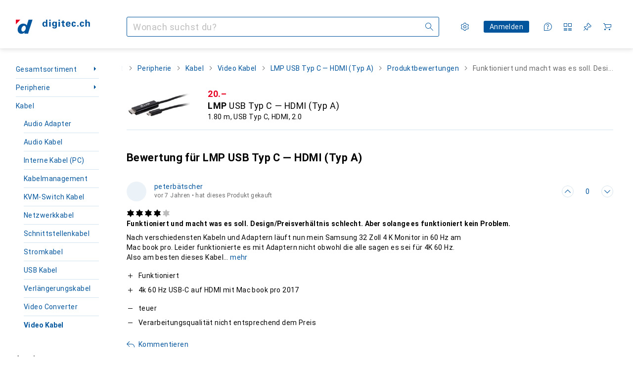

--- FILE ---
content_type: text/css
request_url: https://static03.galaxus.com/_next/static/css/035b5aee8bf33764.css
body_size: 1524
content:
.yf0ifYW{position:relative;color:var(--1hmhgt1)}.yVRor34{display:flex;position:relative;min-width:0;min-height:calc(16px + 16px);min-height:calc(1lh + 16px);align-items:center;margin-left:-12px;margin-right:-12px}.yVRor34:before{position:absolute;z-index:2;left:0;display:block;width:16px;height:100%;background:var(--1ot1wlh);content:""}.yVRor34:after{position:absolute;z-index:2;right:0;display:block;width:16px;height:100%;background:var(--1ln6ahm);content:""}.yVRor341{overflow-x:scroll}.yVRor342{direction:ltr}.yVRor343{direction:rtl}.yVRor341{scrollbar-width:none;-ms-overflow-style:none;padding-top:16px;padding-bottom:16px;margin-top:-16px;margin-bottom:-16px}.yVRor341::-webkit-scrollbar{display:none}.yVRor344{padding-left:12px;padding-right:12px;list-style:none;-webkit-overflow-scrolling:touch;direction:ltr;width:max-content}.yVRor344,.yVRor345{display:flex;align-items:center}.yVRor345{flex-shrink:0}.yVRor345 .yELSOsz{margin:0 8px;color:var(--1hmhgt1)}.yVRor346{font:var(--ftb);letter-spacing:var(--ls0);line-height:2}@media (min-width:992px){.yVRor346{font-size:inherit}}.yJP5ScV{margin-top:40px;margin-bottom:32px}.yJP5ScV1{height:8px}.yJP5ScV2{height:40px}@media (hover:hover) and (pointer:fine){.yzcMUZK:hover{opacity:0}}.yzcMUZK1{font:var(--fti)}.yzcMUZK1,.yzcMUZK2{letter-spacing:var(--ls0)}.yzcMUZK2{overflow-x:hidden;text-overflow:ellipsis;white-space:nowrap;color:var(--1mds2u2);margin-bottom:0;font:var(--ftb)}@media (min-width:992px){.yzcMUZK2{font:var(--ft0);letter-spacing:var(--ls0)}}.yzcMUZK3{margin-top:0}.yzcMUZK4{width:100%;position:relative;display:flex;flex-direction:row;align-items:center;padding:16px 0}.yzcMUZK5{flex-grow:1;padding-left:16px;width:calc(100% - 75px - 16px)}@media (min-width:700px){.yzcMUZK5{padding-left:32px;width:calc(100% - 100px - 32px)}}.yzcMUZK6{display:flex;justify-content:center;flex-direction:column;align-items:center;background-color:var(--2tqzub);opacity:var(--akgbsb);padding:4px;min-width:75px}@media (min-width:700px){.yzcMUZK6{min-width:100px}}.yISYJQk{margin-top:32px;max-width:85ch}.yISYJQk1{margin-bottom:16px;word-break:break-word}.ybIj14l{z-index:1}.ybIj14l1{position:relative;width:100%}.ybIj14l1:before{display:block;content:" ";padding-top:100%}@media (min-width:700px){.ybIj14l1:before{padding-top:50%}}.ybIj14l2{position:relative;width:100%}.ybIj14l2:before{display:block;content:" ";padding-top:50%}@media (max-width:699px){.ybIj14l3{flex:0 0 30%;max-width:144px}}@media (min-width:700px){.ybIj14l4{width:200px;height:100px}}.ywyeckC{grid-column:2/3}.ywyeckC1{grid-column:1/3;grid-row:2}@media (min-width:992px){.ywyeckC1{grid-column:2/3}}.ywyeckC2{display:grid;grid-template-columns:auto minmax(0,1fr)}.ywyeckC3{grid-column:1/3}@media (min-width:992px){.ywyeckC3{grid-column:2/3}}.ywyeckC4{grid-column:1;grid-row:1;align-self:start;margin-right:8px}.ywyeckC5.ywyeckC5{margin:16px 0 0;grid-column:1/3}@media (min-width:992px){.ywyeckC5.ywyeckC5{grid-column:2/3}}.yMDQ8Kc{margin:0 0 16px;max-width:85ch}.yIE63N91{opacity:.2}.yop7KCU{list-style:none;margin:16px 0;padding:0;border-bottom:1px solid var(--8tcvzo)}.yop7KCU1{display:block;padding-bottom:16px}.yop7KCU1:not(:first-child){padding-top:16px}.yop7KCU1:not(:last-child){border-bottom:1px solid var(--8tcvzo)}.yrwD8T6{margin-top:24px}.yLXeyTb{margin:24px 0}.yLXeyTb>:first-child{margin-top:0}.yLXeyTb1{margin-top:24px;margin-bottom:24px}@media (min-width:700px){.yLXeyTb2{max-width:75%}}@media (min-width:992px){.yLXeyTb2{max-width:50%}}.yLXeyTb3{font:var(--ftb);letter-spacing:var(--ls0);margin:16px 0}.yLXeyTb4{display:flex;flex-wrap:wrap;gap:16px;margin-top:24px}.ymwQi4r{margin-top:16px}.ymwQi4r1.ymwQi4r1{margin-top:16px;margin-bottom:24px}.ymwQi4r2{margin-bottom:8px;word-break:break-word}.yZFSV06{display:flex}.yZFSV061{flex-direction:row}.yZFSV062{flex-direction:column}@media (max-width:699px){.yZFSV06{flex-direction:column}}.yZFSV063{gap:24px}.yZFSV06 ul{flex:1 1 0}.yZFSV064{margin:0}.yZFSV064:not(:last-child){margin:0 0 16px}.yZFSV065{display:flex;align-items:baseline;overflow-wrap:anywhere}.yZFSV065:not(:last-child){margin-bottom:8px}.yZFSV067{position:relative;margin-right:8px;flex:0 0 auto;top:3px}@media (min-width:992px){.yZFSV067{top:4px}}.yZFSV068{position:relative;margin-right:8px;flex:0 0 auto;top:3px}@media (min-width:992px){.yZFSV068{top:4px}}.yjtsDWK{position:relative;margin-left:calc(16px + 8px)}.yjtsDWK:before{content:"\feff"}.yjtsDWK>.yELSOsz{position:absolute;left:-16px;top:0}.yjtsDWK1,.yjtsDWK2{color:var(--ju5yqa)}.yMrHhMA{margin-bottom:24px;border:1px solid var(--8tcvzo);border-radius:4px}@media (min-width:1400px) and (max-width:1839px){.yMrHhMA{margin:24px 24px 48px}}@media (min-width:1840px){.yMrHhMA{margin:32px 24px 48px}}.yMrHhMA2{margin:24px;padding-bottom:calc(100% - 48px)}.yMrHhMA3{padding:16px 24px 12px}.yMPjBVa{position:relative;width:100%}.yMPjBVa:before{display:block;content:" ";padding-top:100%}.yMPjBVa{overflow:hidden}.yMPjBVa1{width:100%;position:absolute;inset:0}.ymuSXUg{margin-bottom:24px;overflow-wrap:break-word}.ymuSXUg1{position:relative;margin:0 24px}.ymuSXUg1 p{overflow-wrap:break-word;margin-bottom:8px}.ymuSXUg2{position:absolute;right:0;bottom:0;left:0;padding:16px;color:var(--2tqzub);background-color:var(--2ghp4c);max-height:100%;overflow:hidden}.yMs2IHQ1{font:var(--ftb);letter-spacing:var(--ls0)}.yMs2IHQ2{color:var(--v8dujx)}.yMs2IHQ3{color:var(--x1pr6s)}.yMs2IHQ4:after{position:relative;display:block;width:0;height:0;content:"";border-style:solid;margin:1px auto 0;border-width:5px 3px 0;border-color:var(--v8dujx) transparent transparent transparent}.yMs2IHQ5:before{position:relative;display:block;width:0;height:0;content:"";border-style:solid;margin:0 auto 1px;border-width:0 3px 5px;border-color:transparent transparent var(--x1pr6s) transparent}.yMs2IHQ6{position:relative;display:flex;align-items:center}.yMs2IHQ6>div:last-child{text-align:right}.yMs2IHQ7{width:5%}.yMs2IHQ8{width:18%;text-align:center}.yMs2IHQ9{padding-left:2px}.yMs2IHQ9>span{display:block;margin-right:12px}.yMs2IHQA{display:flex;align-items:center;width:62%;overflow:hidden;text-overflow:ellipsis;gap:16px}.yMs2IHQB{width:25%;text-align:right}.yWmoQ5o{padding:0 var(--40sp2i0-content-side-paddings,0);margin:48px 0}.yWmoQ5o>a{display:inline-block;margin:16px 0}.yWmoQ5o2{background-color:var(--1t7vhzs)}.yWmoQ5o3,.yWmoQ5o4.yWmoQ5o4,.yWmoQ5o5{margin-top:16px}.yWmoQ5o5{margin-bottom:0}
/*# sourceMappingURL=/_next/static/sourcemaps/static/css/035b5aee8bf33764.css.map*/

--- FILE ---
content_type: text/javascript
request_url: https://static03.galaxus.com/_next/static/n3ZPvgnq8jS6nEyQ9ZLR4/_buildManifest.js
body_size: 9553
content:
self.__BUILD_MANIFEST=function(s,c,e,t,a,d,i,n,r,o,u,p,f,b,l,h,g,k,j,I,m,y,A,v,w,P,T,x,S,R,q,B,_,D,C,F,G,L,M,N,z,E,H,O,U,Y,Z,J,K,Q,V,W,X,$,ss,sc,se,st,sa,sd,si,sn,sr,so,su,sp,sf,sb,sl,sh,sg,sk,sj,sI,sm,sy,sA,sv,sw,sP,sT,sx,sS,sR,sq,sB,s_,sD,sC,sF,sG,sL,sM,sN,sz,sE,sH,sO,sU,sY,sZ,sJ,sK,sQ,sV,sW,sX,s$,s4,s5,s3,s9,s6,s8,s0,s1,s2,s7,cs,cc,ce,ct,ca,cd,ci,cn,cr,co,cu,cp,cf,cb,cl,ch,cg,ck,cj,cI,cm,cy,cA,cv,cw,cP,cT,cx,cS,cR,cq){return{__rewrites:{afterFiles:[{has:q,source:"/:lang(de|en|fr|it|nl)",destination:"/?lang=:lang"},{has:q,source:"/:lang(de|en|fr|it|nl)/:path*",destination:"/:path*?lang=:lang"},{has:q,source:"/:sectorId(s\\d+)",destination:"/?sectorId=:sectorId"},{has:q,source:"/:sectorId(s\\d+)/:path*",destination:"/:path*?sectorId=:sectorId"},{has:q,source:"/welcome",destination:"/"},{has:q,source:"/welcome/default",destination:"/"},{has:q,source:"/landingpageeu",destination:sQ},{has:q,source:"/shopList/show/:shopListId",destination:sS},{has:q,source:"/shopList/show",destination:sS},{has:q,source:"/:contextType(root|brand|product|producttype|sector|tag)/newdiscussion/:contextId(\\d+)",destination:"/forum/newdiscussion/:contextType/:contextId"},{has:q,source:"/checkout/fromexistingorder",destination:sh},{has:q,source:"/checkout/settlementfailed",destination:sh},{has:q,source:"/checkout/endedit",destination:sh},{has:q,source:"/checkout/endeditsettlementfailed",destination:sh},{has:q,source:"/email/newsletter/:id([a-zA-Z0-9-]+)",destination:"/newsletter"},{has:q,source:"/information/contactinformation",destination:sR},{has:q,source:"/contact",destination:sR},{has:q,source:"/product/:productId/ratings/:ratingId/thankyou",destination:"/productRatingThankYou"},{has:q,source:sV,destination:"/paymentOptions"},{has:q,source:"/coupon/:id(\\d+)",destination:"/coupon/id"},{has:[{type:sq,key:"Host",value:"(.*)(digitec|galaxus)(.ch|-ch)(.*)"}],source:sW,destination:"/wiki/6220"},{has:q,source:sW,destination:"/wiki/6221"}],beforeFiles:[{has:q,source:"/:titleAndProductId([0-9]+)",destination:"/product/:titleAndProductId"},{has:q,source:"/demostudio/_next/:path*",destination:"/_next/:path*"}],fallback:[{has:[{type:sq,key:sX,value:s$}],source:"/(auth|customeraccount|api|register|datatrans|oci|ariba|e-procurement|invoice|changepassword|orderrefund|orderdocuments|return|conextrade|questionandanswer|paymentinformation|warranty|coupon|credit-notes|gift-coupons|socialnetworkingservice|portalimage|customerverification|images|s)/:path*",destination:q},{has:[{type:sq,key:sX,value:s$}],source:"/(robots.txt)",destination:q}]},__routerFilterStatic:{numItems:0,errorRate:1e-4,numBits:0,numHashes:s5,bitArray:[]},__routerFilterDynamic:{numItems:0,errorRate:1e-4,numBits:0,numHashes:s5,bitArray:[]},"/":[c,i,p,R,D,s,e,o,a,t,n,d,r,u,g,f,k,b,l,h,j,I,m,y,A,v,w,T,P,x,U,Z,N,"static/css/13220cb71955136f.css","static/chunks/pages/index-bbd8a9e468dcbc1e.js"],"/_error":[s,sk,"static/chunks/pages/_error-d9a058f5a3d3a6e0.js"],"/abos":[s,s3,"static/css/dd0ea7d3be495afc.css","static/chunks/pages/abos-55bd69700be2e4e6.js"],"/abos/[userName]":[s,s3,"static/css/6aa1bb0be0930c8d.css","static/chunks/pages/abos/[userName]-f4f0b94a058b7e84.js"],"/accessories/[titleAndProductId]":[c,i,p,s,e,o,a,t,n,d,r,u,g,f,k,b,l,h,j,I,m,y,A,v,w,P,x,S,se,st,"static/css/91621b7d1f79398a.css","static/chunks/pages/accessories/[titleAndProductId]-53e3d474beb9fe8d.js"],"/advent-calendar":[c,i,p,s,e,o,a,t,n,d,r,u,g,f,k,b,l,h,j,I,m,y,A,v,w,P,x,"static/css/4e568c592dcdd735.css","static/chunks/pages/advent-calendar-e1edda8d4cbc3cfb.js"],"/after-sales":[c,i,p,s,e,o,a,t,n,d,r,u,g,f,k,b,l,h,j,I,m,y,A,v,"static/css/22887c2f38d72053.css","static/chunks/pages/after-sales-f0338a347b4b4b4b.js"],"/after-sales/cases":[c,i,p,s,e,o,a,t,n,d,r,u,g,f,k,b,l,h,j,I,m,y,A,v,T,"static/css/6b969786a42e656a.css","static/chunks/pages/after-sales/cases-73a8016abc6d74a2.js"],"/after-sales/return-cases/register":[c,i,p,s,e,o,a,t,n,d,r,u,g,f,k,b,l,h,j,I,m,y,A,v,T,C,"static/css/79d535a49884c892.css","static/chunks/pages/after-sales/return-cases/register-80ec6b89706e8c31.js"],"/after-sales/return-cases/[returnCaseId]":[c,i,p,"static/chunks/13358-5abec99c4e5553cd.js",s,e,o,a,t,n,d,r,u,g,f,k,b,l,h,j,I,m,y,A,v,sB,s_,"static/css/f77482eaddd8ca99.css","static/chunks/pages/after-sales/return-cases/[returnCaseId]-278d93db380183a7.js"],"/after-sales/service-case/[serviceCaseId]":[c,i,p,s,e,o,a,t,n,d,r,u,g,f,k,b,l,h,j,I,m,y,A,v,sB,s_,s9,s6,"static/chunks/pages/after-sales/service-case/[serviceCaseId]-42ac77cae08001be.js"],"/after-sales/service-cases/register":[c,i,p,s,e,o,a,t,n,d,r,u,g,f,k,b,l,h,j,I,m,y,A,v,T,C,M,"static/css/dae0c043c2d7f0d0.css","static/chunks/pages/after-sales/service-cases/register-0a9bb6d7f9dee917.js"],"/after-sales/service-cases/[customerCaseId]":[c,i,p,s,e,o,a,t,n,d,r,u,g,f,k,b,l,h,j,I,m,y,A,v,sB,s_,s9,s6,"static/chunks/pages/after-sales/service-cases/[customerCaseId]-aa10be23cd5d006d.js"],"/archived-orders":[c,i,p,s,e,o,a,t,n,d,r,u,g,f,k,b,l,h,j,I,m,y,A,v,T,sa,sd,"static/css/79bd1f4864569539.css","static/chunks/pages/archived-orders-6c625eba0c4d65aa.js"],"/archived-orders/[orderId]":[c,i,p,s,e,o,a,t,n,d,r,u,g,f,k,b,l,h,j,I,m,y,A,v,T,J,"static/css/1cdea92936aebf87.css","static/chunks/pages/archived-orders/[orderId]-87dc9fb67eb5e2b2.js"],"/author/[nameAndAuthorId]":[c,i,p,R,s,e,o,a,t,n,d,r,u,g,f,k,b,l,h,j,I,m,y,A,v,T,F,G,sD,"static/css/401d5e5384f7bf0f.css","static/chunks/pages/author/[nameAndAuthorId]-31a744d08c4b8f04.js"],"/brand/showdiscussion/[titleAndDiscussionId]":[c,i,p,s,e,o,a,t,n,d,r,u,g,f,k,b,l,h,j,I,m,y,A,v,w,T,P,x,S,B,K,Q,V,W,si,sn,"static/chunks/pages/brand/showdiscussion/[titleAndDiscussionId]-f769d7fdd7768eb5.js"],"/brand/[titleAndBrandId]":[c,i,p,R,D,s,e,o,a,t,n,d,r,u,g,f,k,b,l,h,j,I,m,y,A,w,T,P,x,S,_,F,L,N,E,H,sj,"static/css/175b12dbb9570f4e.css","static/chunks/pages/brand/[titleAndBrandId]-8ce1fa7132b0ccf4.js"],"/brand/[titleAndBrandId]/[titleAndProductTypeId]/[titleAndModelId]":[c,i,p,s,e,o,a,t,n,d,r,u,g,f,k,b,l,h,j,I,m,y,A,w,T,P,x,S,_,F,L,E,H,O,sr,"static/css/52e494ef3cecdd9c.css","static/chunks/pages/brand/[titleAndBrandId]/[titleAndProductTypeId]/[titleAndModelId]-ee59c83baf756003.js"],"/brand/[titleAndBrandId]/[titleAndProductTypeId]/[titleAndModelId]/[titleAndSeriesId]":[c,i,p,s,e,o,a,t,n,d,r,u,g,f,k,b,l,h,j,I,m,y,A,w,T,P,x,S,_,F,L,O,sr,"static/css/405e44b0c825bb19.css","static/chunks/pages/brand/[titleAndBrandId]/[titleAndProductTypeId]/[titleAndModelId]/[titleAndSeriesId]-86711de5f3c0cbb0.js"],"/cart":[c,i,p,R,s,e,o,a,t,n,d,r,u,g,f,k,b,l,h,j,I,m,y,A,v,w,T,P,x,U,Z,sC,sF,s8,sG,"static/css/4a2ba8718d45b935.css","static/chunks/pages/cart-76cd4bbf5fa974f7.js"],"/checkout":[c,i,p,D,Y,so,s,e,a,t,n,d,r,u,h,w,T,C,M,z,sI,sF,sm,s0,"static/css/aa17c9132ce5d148.css","static/chunks/pages/checkout-3872693fb9e48dde.js"],"/checkout/end/[orderId]/[checkoutProcessReference]":[c,i,p,R,D,s,e,o,a,t,n,d,r,u,g,f,k,b,l,h,j,I,m,y,A,v,w,T,P,x,U,Z,N,"static/css/3f3c3c5a81a28431.css","static/chunks/pages/checkout/end/[orderId]/[checkoutProcessReference]-929103bb6a330081.js"],"/checkout/status/time-out/[checkoutReference]":[c,i,p,s,e,o,a,t,n,d,r,u,g,f,k,b,l,h,j,I,m,y,A,v,"static/css/99b6285f23001b4b.css","static/chunks/pages/checkout/status/time-out/[checkoutReference]-99a51a5a5e8e5216.js"],"/checkout/status/[checkoutReferenceId]":[c,i,p,s,e,o,a,t,n,d,r,u,g,f,k,b,l,h,j,I,m,y,A,v,"static/css/855b6346e969e031.css","static/chunks/pages/checkout/status/[checkoutReferenceId]-41643ddcf66c5cac.js"],"/comparison/[productIds]":[c,i,p,R,D,s,e,o,a,n,g,k,y,w,P,C,su,sp,"static/chunks/97136-a2cfe49cd73b6755.js","static/css/6a01509a6c0178de.css","static/chunks/pages/comparison/[productIds]-6f2b80f289888081.js"],"/comparison-lists":[c,i,p,s,e,o,a,t,n,d,r,u,g,f,k,b,l,h,j,I,m,y,A,v,sp,sL,"static/css/3770cdd384bb91ad.css","static/chunks/pages/comparison-lists-742d84710a52f144.js"],"/credit-notes":[c,i,p,s,e,o,a,t,n,d,r,u,g,f,k,b,l,h,j,I,m,y,A,v,sM,"static/css/b97d2235a72be126.css","static/chunks/pages/credit-notes-483c3b62d88c0ba4.js"],"/credit-notes/[id]":[c,i,p,s,e,o,a,t,n,d,r,u,g,f,k,b,l,h,j,I,m,y,A,v,J,s1,"static/css/38ad0b28ba61c295.css","static/chunks/pages/credit-notes/[id]-ba2dc7e0c90e128b.js"],"/credit-notes/[id]/refund/bank-transaction":[c,i,p,s,e,o,a,t,n,d,r,u,g,f,k,b,l,h,j,I,m,y,A,v,C,"static/css/a5274bb0cb4ff524.css","static/chunks/pages/credit-notes/[id]/refund/bank-transaction-8b0fcfeeef69afe1.js"],"/credit-notes/[id]/refund/summary":[c,i,p,s,e,o,a,t,n,d,r,u,g,f,k,b,l,h,j,I,m,y,A,v,"static/css/9835d5ea997cdf51.css","static/chunks/pages/credit-notes/[id]/refund/summary-beb33b8c2a2a6f94.js"],"/customeraccount":[c,i,p,"static/chunks/34225-f1038966480474d1.js","static/chunks/36157-f7c7b20d3717d5de.js",s,e,o,a,t,n,d,r,u,g,f,k,b,l,h,j,I,m,y,A,v,T,M,"static/css/cd1f59ca99af15a6.css","static/chunks/pages/customeraccount-e29bf79d57e88c32.js"],"/customeraccount/addresses-overview":[c,i,p,s,e,o,a,t,n,d,r,u,g,f,k,b,l,h,j,I,m,y,A,v,C,M,"static/css/febe59a5aa3466f8.css","static/chunks/pages/customeraccount/addresses-overview-af76df5e16be38b7.js"],"/customeraccount/addressnew":[c,i,p,s,e,o,a,t,n,d,r,u,g,f,k,b,l,h,j,I,m,y,A,v,C,M,"static/css/554d3692f87ab748.css","static/chunks/pages/customeraccount/addressnew-348d34fe3d26317f.js"],"/customeraccount/users-overview":[c,i,p,s,e,o,a,t,n,d,r,u,g,f,k,b,l,h,j,I,m,y,A,v,"static/css/cb8cbd73ff88ae28.css","static/chunks/pages/customeraccount/users-overview-c2a3b6bbe5dd107d.js"],"/daily-deal":[c,i,p,R,D,s,e,o,a,t,n,d,r,u,g,f,k,b,l,h,j,I,m,y,A,v,w,T,P,x,G,"static/css/6520fb7351860bd6.css","static/chunks/pages/daily-deal-313370bb86d45057.js"],"/deleteaccount":[c,i,p,s,e,o,a,t,n,d,r,u,g,f,k,b,l,h,j,I,m,y,A,v,T,s2,"static/css/09f7e0ea31a86122.css","static/chunks/pages/deleteaccount-80b30cc9a23ef0e1.js"],"/deleteaccountcheck":[c,i,p,s,e,o,a,t,n,d,r,u,g,f,k,b,l,h,j,I,m,y,A,v,s2,"static/css/3c79b9d01846d8b3.css","static/chunks/pages/deleteaccountcheck-6ae0ebc82b080fc8.js"],"/delivery-survey":[c,i,p,s,e,o,a,t,n,d,r,u,g,f,k,b,l,h,j,I,m,y,A,v,T,C,"static/css/1239fb484d3841da.css","static/chunks/pages/delivery-survey-65aa5cb3b8dcd2bd.js"],"/digital-licenses":[c,i,p,s,e,o,a,t,n,d,r,u,g,f,k,b,l,h,j,I,m,y,A,v,J,s7,cs,"static/chunks/pages/digital-licenses-afb292ab9382fad1.js"],"/digital-licenses/[id]":[c,i,p,s,e,o,a,t,n,d,r,u,g,f,k,b,l,h,j,I,m,y,A,v,J,cc,ce,"static/chunks/pages/digital-licenses/[id]-eefca4423567b05d.js"],"/dutch-auction":[c,i,p,R,"static/chunks/85474-5b2d41a5abdc8414.js",s,e,o,a,t,n,d,r,u,g,f,k,b,l,h,j,I,m,y,A,v,w,T,P,x,S,B,G,sf,sb,sy,ct,sN,"static/css/a31170888605e723.css","static/chunks/pages/dutch-auction-a463daf0268d538e.js"],"/e-procurement/ariba-test-login":[c,i,p,s,e,o,a,t,n,d,r,u,g,f,k,b,l,h,j,I,m,y,A,v,"static/css/53e8a93fe912fb5e.css","static/chunks/pages/e-procurement/ariba-test-login-f90482877d661294.js"],"/e-procurement/oci-test-login":[c,i,p,s,e,o,a,t,n,d,r,u,g,f,k,b,l,h,j,I,m,y,A,v,"static/css/704a5c64c332f189.css","static/chunks/pages/e-procurement/oci-test-login-800cce9514d6dc08.js"],"/e-procurement/punchout":[c,i,p,s,e,o,a,t,n,d,r,u,g,f,k,b,l,h,j,I,m,y,A,v,sl,"static/css/ee5e8ab472946b27.css","static/chunks/pages/e-procurement/punchout-078ec084e463349d.js"],"/email/unsubscribe/[notificationGroup]":[s,ca,cd,"static/chunks/pages/email/unsubscribe/[notificationGroup]-383475b5e7afa4ce.js"],"/email/unsubscribe/[notificationGroup]/[notification]":[s,ca,cd,"static/chunks/pages/email/unsubscribe/[notificationGroup]/[notification]-7b7f4979ef2fb4de.js"],"/email-notification-settings":[c,i,p,s,e,o,a,t,n,d,r,u,g,f,k,b,l,h,j,I,m,y,A,v,"static/chunks/32132-07634d1cde0b00cb.js","static/css/90f18fef6b7fbdfd.css","static/chunks/pages/email-notification-settings-42460858bafedbc8.js"],"/explore/alternatives-with-good-availability/[titleAndProductId]":[c,i,p,s,e,o,a,t,n,d,r,u,g,f,k,b,l,h,j,I,m,y,A,v,w,P,x,S,se,st,"static/chunks/pages/explore/alternatives-with-good-availability/[titleAndProductId]-ccbf091ca6cadb93.js"],"/explore/assembler":[c,i,p,s,e,o,a,t,n,d,r,u,g,f,k,b,l,h,j,I,m,y,A,v,w,P,x,"static/css/4696fc1aaede9d74.css","static/chunks/pages/explore/assembler-fa42779a9037d106.js"],"/explore/buy-it-again":[c,i,p,s,e,o,a,t,n,d,r,u,g,f,k,b,l,h,j,I,m,y,A,v,w,P,x,S,sA,"static/chunks/pages/explore/buy-it-again-dd7e04f673652485.js"],"/explore/continue-browsing":[c,i,p,s,e,o,a,t,n,d,r,u,g,f,k,b,l,h,j,I,m,y,A,v,w,P,x,S,sA,"static/chunks/pages/explore/continue-browsing-41073e862f63a645.js"],"/explore/hot-new-products":[c,i,p,s,e,o,a,t,n,d,r,u,g,f,k,b,l,h,j,I,m,y,A,v,w,P,x,S,sA,"static/chunks/pages/explore/hot-new-products-a8a9a640f6d0bbf7.js"],"/explore/often-bought-together/[titleAndProductId]":[c,i,p,s,e,o,a,t,n,d,r,u,g,f,k,b,l,h,j,I,m,y,A,v,w,P,x,S,se,st,"static/chunks/pages/explore/often-bought-together/[titleAndProductId]-b116af44e4ff47ce.js"],"/explore/on-sale-for-you":[c,i,p,s,e,o,a,t,n,d,r,u,g,f,k,b,l,h,j,I,m,y,A,v,w,P,x,S,sA,"static/chunks/pages/explore/on-sale-for-you-99d3ea6d4c0ced60.js"],"/explore/product-sales-ranking/product-type/[titleAndProductTypeId]/product/[titleAndProductId]":[c,i,p,s,e,o,a,t,n,d,r,u,g,f,k,b,l,h,j,I,m,y,A,v,w,P,x,S,se,st,"static/css/55892889c281088c.css","static/chunks/pages/explore/product-sales-ranking/product-type/[titleAndProductTypeId]/product/[titleAndProductId]-f053316453c9bef1.js"],"/explore/recently-visited-products":[c,i,p,s,e,o,a,t,n,d,r,u,g,f,k,b,l,h,j,I,m,y,A,v,w,P,x,S,"static/css/62e7dfdb346f6ba0.css","static/chunks/pages/explore/recently-visited-products-962b7615158a9798.js"],"/explore/recommended-for-you":[c,i,p,s,e,o,a,t,n,d,r,u,g,f,k,b,l,h,j,I,m,y,A,v,w,P,x,S,"static/css/b1ca16e3a1cc24d7.css","static/chunks/pages/explore/recommended-for-you-a74c6ba0479389ef.js"],"/explore/similar-products/[titleAndProductId]":[c,i,p,s,e,o,a,t,n,d,r,u,g,f,k,b,l,h,j,I,m,y,A,v,w,P,x,S,se,st,"static/css/21981b901a3f5abb.css","static/chunks/pages/explore/similar-products/[titleAndProductId]-cd5ec6547add3153.js"],"/forum":[c,i,p,s,e,o,a,t,n,d,r,u,g,f,k,b,l,h,j,I,m,y,A,w,T,P,x,S,B,X,$,"static/css/454de59ef3fa8181.css","static/chunks/pages/forum-9ad1bc65f797e84e.js"],"/forum/brand/[titleAndBrandId]":[c,i,p,s,e,o,a,t,n,d,r,u,g,f,k,b,l,h,j,I,m,y,A,w,T,P,x,S,B,X,$,"static/css/68ef1ccc329926a4.css","static/chunks/pages/forum/brand/[titleAndBrandId]-d15905278ff95c77.js"],"/forum/category/newdiscussion/[categoryId]":[c,i,p,s,e,o,a,t,n,d,r,u,g,f,k,b,l,h,j,I,m,y,A,w,P,x,S,B,V,"static/css/a939aca81cf49c9e.css","static/chunks/pages/forum/category/newdiscussion/[categoryId]-c871ff9619a0fa52.js"],"/forum/category/showdiscussion/[titleAndDiscussionId]":[c,i,p,s,e,o,a,t,n,d,r,u,g,f,k,b,l,h,j,I,m,y,A,v,w,T,P,x,S,B,K,Q,V,W,si,sn,"static/chunks/pages/forum/category/showdiscussion/[titleAndDiscussionId]-c3295da6e6f18d0c.js"],"/forum/category/[categoryTitleAndId]":[c,i,p,s,e,o,a,t,n,d,r,u,g,f,k,b,l,h,j,I,m,y,A,w,T,P,x,S,B,X,$,"static/css/e7f306d71f68a3fa.css","static/chunks/pages/forum/category/[categoryTitleAndId]-93523de04cede973.js"],"/forum/newdiscussion/[contextType]/[contextId]":[c,i,p,s,e,o,a,t,n,d,r,u,g,f,k,b,l,h,j,I,m,y,A,v,w,P,x,S,B,V,W,"static/css/2c334cbfdc5f8f9c.css","static/chunks/pages/forum/newdiscussion/[contextType]/[contextId]-85a3b31f74dfb735.js"],"/forum/producttype/[titleAndProductTypeId]":[c,i,p,s,e,o,a,t,n,d,r,u,g,f,k,b,l,h,j,I,m,y,A,w,T,P,x,S,B,X,$,ci,"static/css/e9173d2210d6198c.css","static/chunks/pages/forum/producttype/[titleAndProductTypeId]-7644f7fd1dbba81e.js"],"/forum/sector/[titleAndSectorId]":[c,i,p,s,e,o,a,t,n,d,r,u,g,f,k,b,l,h,j,I,m,y,A,v,w,T,P,x,S,B,X,$,cn,"static/chunks/pages/forum/sector/[titleAndSectorId]-a9aaded8dd599157.js"],"/forum/tag/[titleAndTagId]":[c,i,p,s,e,o,a,t,n,d,r,u,g,f,k,b,l,h,j,I,m,y,A,w,T,P,x,S,B,X,$,ci,cn,"static/chunks/pages/forum/tag/[titleAndTagId]-7c4d23bb5af78380.js"],"/games":[c,i,p,s,e,o,a,t,n,d,r,u,g,f,k,b,l,h,j,I,m,y,A,v,"static/css/513ed87af8b9a360.css","static/chunks/pages/games-4bb4be00c4a487fe.js"],"/games/letra":[s,sk,"static/chunks/pages/games/letra-3425fb8656256a59.js"],"/games/memorise":[s,sk,"static/chunks/pages/games/memorise-697846af3b446dc0.js"],"/games/sudoku":[s,sk,"static/chunks/pages/games/sudoku-7d4c9328d3ba20da.js"],"/gift-cards":[c,i,p,s,e,o,a,t,n,d,r,u,g,f,k,b,l,h,j,I,m,y,A,v,J,s7,cs,"static/chunks/pages/gift-cards-be0aca142dc4475a.js"],"/gift-cards/[id]":[c,i,p,s,e,o,a,t,n,d,r,u,g,f,k,b,l,h,j,I,m,y,A,v,J,cc,ce,"static/chunks/pages/gift-cards/[id]-e738184b8cdf0463.js"],"/gift-coupons":[c,i,p,s,e,o,a,t,n,d,r,u,g,f,k,b,l,h,j,I,m,y,A,v,sl,cr,"static/css/33035a4c54c03251.css","static/chunks/pages/gift-coupons-d7e67d605b5b5295.js"],"/gift-coupons/[id]":[c,i,p,s,e,o,a,t,n,d,r,u,g,f,k,b,l,h,j,I,m,y,A,v,cr,"static/css/9ddf2efeb254b484.css","static/chunks/pages/gift-coupons/[id]-2165d67f820aaa79.js"],"/guide/[id]":[c,i,p,R,s,e,o,a,t,n,d,r,u,g,f,k,b,l,h,j,I,m,y,A,v,su,co,"static/chunks/pages/guide/[id]-22cc9b09acc04a84.js"],"/help":[c,i,p,s,e,o,a,t,n,d,r,u,g,f,k,b,l,h,j,I,m,y,A,v,"static/css/36be0d4c2da88c07.css","static/chunks/pages/help-ad738c83b1d91237.js"],"/highscore":[c,i,p,s,e,o,a,t,n,d,r,u,g,f,k,b,l,h,j,I,m,y,A,v,"static/css/a4708416e5ab2e32.css","static/chunks/pages/highscore-649f41ecd6cf23fb.js"],"/instalments":[c,i,p,s,e,o,a,t,n,d,r,u,g,f,k,b,l,h,j,I,m,y,A,v,sz,sM,"static/css/4eb9cfe1e99ae14f.css","static/chunks/pages/instalments-215cc4862c8f255e.js"],"/invoices":[c,i,p,s,e,o,a,t,n,d,r,u,g,f,k,b,l,h,j,I,m,y,A,v,sz,sM,"static/css/625b23315620abb3.css","static/chunks/pages/invoices-5f1f1b81207330d6.js"],"/invoices/[id]":[c,i,p,s,e,o,a,t,n,d,r,u,g,f,k,b,l,h,j,I,m,y,A,v,J,sl,"static/css/4028e157ad8946b1.css","static/chunks/pages/invoices/[id]-cad95da826d08080.js"],"/joboffer":[R,D,s,r,u,T,C,G,sm,sE,cu,cp,"static/css/4a2656d9e12394e1.css","static/chunks/pages/joboffer-bcd68aaff30e5fab.js"],"/joboffer/apply/[id]":[c,s,r,u,T,C,sE,"static/css/abc19e40d9f203db.css","static/chunks/pages/joboffer/apply/[id]-8a147126a4108fd2.js"],"/joboffer/[id]":[R,D,"static/chunks/10784-4f0ec9b14a53e17f.js",s,r,u,T,G,sm,sE,cu,cp,"static/css/b2db20b12b7b5b18.css","static/chunks/pages/joboffer/[id]-cb866f318f5ebf67.js"],"/landingPageEu":[s,"static/css/4cd8d561e1c25fc0.css","static/chunks/pages/landingPageEu-cf5c4a17c90cdc9e.js"],"/lists":[c,i,p,Y,s,e,o,a,t,n,d,r,u,g,f,k,b,l,h,j,I,m,y,A,v,w,T,P,M,sp,sv,sL,sH,sO,sw,"static/css/1529fb0299be17de.css","static/chunks/pages/lists-6b98ae3ab16a3f54.js"],"/magazine":[c,i,p,R,s,e,o,a,t,n,d,r,u,g,f,k,b,l,h,j,I,m,y,A,v,T,F,G,"static/css/e01654a57f668bcf.css","static/chunks/pages/magazine-93dba086e21e2d47.js"],"/management":[c,i,p,s,e,o,a,t,n,d,r,u,g,f,k,b,l,h,j,I,m,y,A,v,"static/css/c4d24fd0d21bd33e.css","static/chunks/pages/management-38852ad51eb71768.js"],"/marketplace/[nameAndId]":[c,i,p,s,e,o,a,t,n,d,r,u,g,f,k,b,l,h,j,I,m,y,A,w,P,x,S,_,"static/css/eb974e0ccf7bd84d.css","static/chunks/pages/marketplace/[nameAndId]-f4677bac6b525f54.js"],"/mobile-apps":[c,i,p,s,e,o,a,t,n,d,r,u,g,f,k,b,l,h,j,I,m,y,A,v,"static/css/907d7c5f2df4d451.css","static/chunks/pages/mobile-apps-5385b3e456585483.js"],"/order":[c,i,p,s,e,o,a,t,n,d,r,u,g,f,k,b,l,h,j,I,m,y,A,v,T,C,"static/css/05e1580ecbae39f3.css","static/chunks/pages/order-3fb14c69bd0d8736.js"],"/order/pending/[creationReference]":[c,i,p,s,e,o,a,t,n,d,r,u,g,f,k,b,l,h,j,I,m,y,A,v,T,C,"static/css/99c559c4409fbe0f.css","static/chunks/pages/order/pending/[creationReference]-4fc36493b1fafc56.js"],"/order/public":[c,i,p,s,e,o,a,t,n,d,r,u,g,f,k,b,l,h,j,I,m,y,A,v,T,C,cf,"static/chunks/pages/order/public-864c44ad752c5fa3.js"],"/order/showsecure":["static/chunks/pages/order/showsecure-ac6ec0c91890a429.js"],"/order/[orderId]":[c,i,p,s,e,o,a,t,n,d,r,u,g,f,k,b,l,h,j,I,m,y,A,v,T,C,cf,"static/chunks/pages/order/[orderId]-7533ab08a9c21e94.js"],"/order/[orderId]/cross-selling/[crossSellingReference]/payment":[c,i,p,s,e,o,a,t,n,d,r,u,g,f,k,b,l,h,j,I,m,y,A,v,T,C,"static/css/e6538702dba26c84.css","static/chunks/pages/order/[orderId]/cross-selling/[crossSellingReference]/payment-892e27430a086fff.js"],"/order/[orderId]/cross-selling/[crossSellingReference]/payment/status":[c,i,p,s,e,o,a,t,n,d,r,u,g,f,k,b,l,h,j,I,m,y,A,v,cb,"static/css/3a47f186133511c9.css","static/chunks/pages/order/[orderId]/cross-selling/[crossSellingReference]/payment/status-f5cdfccb2043bc69.js"],"/order/[orderId]/delivery-change":[c,i,p,Y,so,s,e,o,a,t,n,d,r,u,g,f,k,b,l,h,j,I,m,y,A,v,T,M,sI,s0,"static/css/a0a35f94f9353b1b.css","static/chunks/pages/order/[orderId]/delivery-change-cb460de70e2fb164.js"],"/order/[orderId]/payment-change":[c,i,p,Y,so,s,e,o,a,t,n,d,r,u,g,f,k,b,l,h,j,I,m,y,A,v,T,M,sI,cl,"static/chunks/pages/order/[orderId]/payment-change-5e344ad69e3a4b05.js"],"/order/[orderId]/payment-change/edit":[c,i,p,Y,so,s,e,o,a,t,n,d,r,u,g,f,k,b,l,h,j,I,m,y,A,v,T,M,sI,cl,"static/chunks/pages/order/[orderId]/payment-change/edit-d02b28dcc9c3b243.js"],"/order/[orderId]/shipment-tracking/[trackingGuid]":[c,i,p,R,D,s,e,o,a,t,n,d,r,u,g,f,k,b,l,h,j,I,m,y,A,v,T,N,"static/css/8c2b95f04a081673.css","static/chunks/pages/order/[orderId]/shipment-tracking/[trackingGuid]-0db61ae45eaf6207.js"],"/page/preview/[id]":[c,i,p,R,ch,s,e,o,a,t,n,d,r,u,g,f,k,b,l,h,j,I,m,y,A,v,w,T,P,x,S,B,G,K,Q,sD,cg,ck,"static/chunks/pages/page/preview/[id]-53ab6b78f3e67321.js"],"/page/[slug]":[c,i,p,R,ch,s,e,o,a,t,n,d,r,u,g,f,k,b,l,h,j,I,m,y,A,v,w,T,P,x,S,B,G,K,Q,sD,cg,ck,"static/chunks/pages/page/[slug]-4b96f3ccb602f63e.js"],"/payment-information/[orderId]":[c,i,p,s,e,o,a,t,n,d,r,u,g,f,k,b,l,h,j,I,m,y,A,v,sz,s1,"static/css/acddc698770a781e.css","static/chunks/pages/payment-information/[orderId]-8d40a58eb2a8e2df.js"],"/paymentoptions":[c,i,p,s,e,o,a,t,n,d,r,u,g,f,k,b,l,h,j,I,m,y,A,v,"static/css/35b36bc2d730f966.css","static/chunks/pages/paymentoptions-7140d07ab71a663d.js"],"/paymentoptions/instalment-payment":[c,i,p,s,e,o,a,t,n,d,r,u,g,f,k,b,l,h,j,I,m,y,A,v,sl,"static/css/83a25af4bd0ed5c2.css","static/chunks/pages/paymentoptions/instalment-payment-ebe237b0a90c5ea3.js"],"/paymentoptions/invoice/business":[c,i,p,s,e,o,a,t,n,d,r,u,g,f,k,b,l,h,j,I,m,y,A,v,cj,cI,"static/chunks/pages/paymentoptions/invoice/business-19ddde2bfac4eff4.js"],"/paymentoptions/invoice/private":[c,i,p,s,e,o,a,t,n,d,r,u,g,f,k,b,l,h,j,I,m,y,A,v,cj,cI,"static/chunks/pages/paymentoptions/invoice/private-83cdf5b64840bc5e.js"],"/personalization":[c,i,p,s,e,o,a,t,n,d,r,u,g,f,k,b,l,h,j,I,m,y,A,v,"static/css/09d391baa1bf127e.css","static/chunks/pages/personalization-7e5e461d160a05d1.js"],"/post-payment/status/[postPaymentReference]":[c,i,p,s,e,o,a,t,n,d,r,u,g,f,k,b,l,h,j,I,m,y,A,v,cb,"static/css/38b8c36c109594de.css","static/chunks/pages/post-payment/status/[postPaymentReference]-ddc238957a9b57d8.js"],"/press":["static/chunks/pages/press-9908bd5ddb90d2b8.js"],"/preview/blog-teaser/[teaserId]":[c,i,p,R,s,e,o,a,t,n,d,r,u,g,f,k,b,l,h,j,I,m,y,A,v,T,N,"static/css/339588b02547c95d.css","static/chunks/pages/preview/blog-teaser/[teaserId]-4aeecde824855485.js"],"/privacy-settings":[c,i,p,s,e,o,a,t,n,d,r,u,g,f,k,b,l,h,j,I,m,y,A,v,"static/chunks/45627-fa1f594c42f457b7.js","static/css/c196de2b6e446768.css","static/chunks/pages/privacy-settings-825e95c8fe9e3dce.js"],"/product/questions/[titleAndProductId]":[c,i,p,s,e,o,a,t,n,d,r,u,g,f,k,b,l,h,j,I,m,y,A,w,T,P,x,S,B,sP,sT,sU,cm,cy,"static/css/136ceb235d6f1d8c.css","static/chunks/pages/product/questions/[titleAndProductId]-aa0cedf567462f89.js"],"/product/ratings/[titleAndProductId]":[c,i,p,R,cA,s,e,o,a,t,n,d,r,u,g,f,k,b,l,h,j,I,m,y,A,w,T,P,x,S,B,G,sf,sb,sy,sP,ct,sN,"static/css/c7a427b4e9e1d783.css","static/chunks/pages/product/ratings/[titleAndProductId]-d3d4068ef0f5eba7.js"],"/product/[titleAndProductId]":[c,i,p,R,D,so,s,e,o,a,t,n,d,r,u,g,f,k,b,l,h,j,I,m,y,A,w,T,P,x,S,B,G,M,U,Z,sp,sf,sb,sC,sT,sU,sN,"static/chunks/79574-f45c7aac7e0c0021.js","static/css/ab4f373dfa4cd892.css","static/chunks/pages/product/[titleAndProductId]-28ab9d743f3354de.js"],"/product/[titleAndProductId]/ratings/ratingform":[c,i,p,"static/chunks/63093-348b2523de1e577d.js",s,e,o,a,t,n,d,r,u,g,f,k,b,l,h,j,I,m,y,A,cv,cw,"static/css/50908efed6552bb2.css","static/chunks/pages/product/[titleAndProductId]/ratings/ratingform-63c9d6e1ea60093f.js"],"/product/[titleAndProductId]/ratings/[ratingId]/thankyou":[c,i,p,R,s,e,o,a,t,n,d,r,u,g,f,k,b,l,h,j,I,m,y,A,w,T,P,x,S,B,G,sf,sb,sy,cv,cw,"static/css/15e9c274f398a77d.css","static/chunks/pages/product/[titleAndProductId]/ratings/[ratingId]/thankyou-c3c308b0510340e1.js"],"/product-updates/[type]/product/[productId]/remove":[c,i,p,s,e,o,a,t,n,d,r,u,g,f,k,b,l,h,j,I,m,y,A,v,U,sG,"static/css/b5c141446cdd8ca2.css","static/chunks/pages/product-updates/[type]/product/[productId]/remove-ed6825d888ad581b.js"],"/productrating/[titleAndRatingId]":[c,i,p,R,cA,s,e,o,a,t,n,d,r,u,g,f,k,b,l,h,j,I,m,y,A,w,T,P,x,S,B,G,sf,sb,sy,sP,"static/css/035b5aee8bf33764.css","static/chunks/pages/productrating/[titleAndRatingId]-4dd3f280329a7d17.js"],"/products/[productIds]":[c,i,p,s,e,o,a,t,n,d,r,u,g,f,k,b,l,h,j,I,m,y,A,v,w,P,x,S,_,"static/css/e92e005d05f0bb63.css","static/chunks/pages/products/[productIds]-2fd3e6714ccd08c6.js"],"/producttype/showdiscussion/[titleAndDiscussionId]":[c,i,p,s,e,o,a,t,n,d,r,u,g,f,k,b,l,h,j,I,m,y,A,v,w,T,P,x,S,B,K,Q,V,W,si,sn,"static/chunks/pages/producttype/showdiscussion/[titleAndDiscussionId]-cfc148cb21948c1a.js"],"/producttype/toplist/brand/[titleAndProductTypeId]/[brandAndBrandId]":[c,i,p,R,s,e,o,a,t,n,d,r,u,g,f,k,b,l,h,j,I,m,y,A,w,P,x,S,O,sY,"static/chunks/pages/producttype/toplist/brand/[titleAndProductTypeId]/[brandAndBrandId]-5f5dbb666c4bb3bb.js"],"/producttype/toplist/rating/[titleAndProductTypeId]":[c,i,p,R,s,e,o,a,t,n,d,r,u,g,f,k,b,l,h,j,I,m,y,A,w,P,x,S,O,sY,"static/chunks/pages/producttype/toplist/rating/[titleAndProductTypeId]-998bbe09c220e373.js"],"/producttype/toplist/relevance/[titleAndProductTypeId]":[c,i,p,R,s,e,o,a,t,n,d,r,u,g,f,k,b,l,h,j,I,m,y,A,w,P,x,S,O,sY,"static/chunks/pages/producttype/toplist/relevance/[titleAndProductTypeId]-79d2aa52abcf8a7f.js"],"/producttype/[titleAndProductTypeId]":[c,i,p,R,s,e,o,a,t,n,d,r,u,g,f,k,b,l,h,j,I,m,y,A,w,T,P,x,S,_,F,L,E,H,ss,sj,"static/css/83f651498fc5dc70.css","static/chunks/pages/producttype/[titleAndProductTypeId]-632cabfcff4741fa.js"],"/producttype/[titleAndProductTypeId]/brand/[brandAndBrandId]":[c,i,p,R,s,e,o,a,t,n,d,r,u,g,f,k,b,l,h,j,I,m,y,A,w,T,P,x,S,_,F,L,O,sr,sZ,sJ,"static/css/d31c5a7da8477d3e.css","static/chunks/pages/producttype/[titleAndProductTypeId]/brand/[brandAndBrandId]-2a480f73d1aca6fc.js"],"/producttype/[titleAndProductTypeId]/buying-guide":[c,i,p,R,D,s,e,o,a,t,n,d,r,u,g,f,k,b,l,h,j,I,m,y,A,w,T,P,x,S,N,"static/css/93d203d0a3eea37e.css","static/chunks/pages/producttype/[titleAndProductTypeId]/buying-guide-ce146c95a2993159.js"],"/producttype/[titleAndProductTypeId]/filter/[titleAndPopularFilterId]":[c,i,p,R,s,e,o,a,t,n,d,r,u,g,f,k,b,l,h,j,I,m,y,A,w,T,P,x,S,_,F,L,O,sr,sZ,sJ,"static/css/ba620c39a1226f6a.css","static/chunks/pages/producttype/[titleAndProductTypeId]/filter/[titleAndPopularFilterId]-f2b2a47b56e795c2.js"],"/producttype/[titleAndProductTypeId]/models":[c,i,p,D,s,e,o,a,t,n,d,r,u,g,f,k,b,l,h,j,I,m,y,A,O,sm,"static/css/65180e220f51880f.css","static/chunks/pages/producttype/[titleAndProductTypeId]/models-932f1e228af47a18.js"],"/producttype/[titleAndProductTypeId]/subtype/[subtypeAndSubtypeId]":[c,i,p,R,s,e,o,a,t,n,d,r,u,g,f,k,b,l,h,j,I,m,y,A,w,T,P,x,S,_,F,L,O,sr,sZ,sJ,"static/css/5f001478851b394b.css","static/chunks/pages/producttype/[titleAndProductTypeId]/subtype/[subtypeAndSubtypeId]-f1133689d9ead434.js"],"/questionandanswer/[questionTitleAndId]":[c,i,p,s,e,o,a,t,n,d,r,u,g,f,k,b,l,h,j,I,m,y,A,v,w,T,P,x,S,B,sP,sT,sU,cm,cy,"static/css/a4dfa65b4bfeb04a.css","static/chunks/pages/questionandanswer/[questionTitleAndId]-4939ac708ca909fd.js"],"/quotation":[c,i,p,s,e,o,a,t,n,d,r,u,g,f,k,b,l,h,j,I,m,y,A,v,w,P,"static/css/0cdd9e637305cb0f.css","static/chunks/pages/quotation-bc29929c8f998a73.js"],"/quotation/requested":[c,i,p,s,e,o,a,t,n,d,r,u,g,f,k,b,l,h,j,I,m,y,A,v,"static/css/9b154f65212da74e.css","static/chunks/pages/quotation/requested-d80b10c21346ca1e.js"],"/quotation/[slug]":[c,i,p,Y,s,e,o,a,t,n,d,r,u,g,f,k,b,l,h,j,I,m,y,A,v,w,T,P,M,sw,"static/css/2869078157d49842.css","static/chunks/pages/quotation/[slug]-84d3143a904546bb.js"],"/quotation-cart":[c,i,p,Y,s,e,o,a,t,n,d,r,u,g,f,k,b,l,h,j,I,m,y,A,v,w,T,P,M,sO,sw,"static/css/1de739174162727f.css","static/chunks/pages/quotation-cart-943dadc021fc74c2.js"],"/requestinvoicepayment/requestinvoice":[c,i,p,s,e,o,a,t,n,d,r,u,g,f,k,b,l,h,j,I,m,y,A,v,T,z,"static/css/216d85ba22e29963.css","static/chunks/pages/requestinvoicepayment/requestinvoice-7936ad37752951d9.js"],"/resale":[c,i,p,s,e,o,a,t,n,d,r,u,g,f,k,b,l,h,j,I,m,y,A,T,_,F,L,sK,"static/chunks/34647-9a6e3914fdc52353.js","static/css/92af54256549fa5a.css","static/chunks/pages/resale-1ab3282ed51765cc.js"],"/resale/offer/draft/[itemProductId]":[c,i,p,s,e,o,a,t,n,d,r,u,g,f,k,b,l,h,j,I,m,y,A,T,z,sl,"static/css/922217bd4b9e0870.css","static/chunks/pages/resale/offer/draft/[itemProductId]-e099794767012ca2.js"],"/resale/offer/[id]":[c,i,p,s,e,o,a,t,n,d,r,u,g,f,k,b,l,h,j,I,m,y,A,T,sa,sd,sK,cP,cT,"static/chunks/pages/resale/offer/[id]-1d3d2a8c333418e6.js"],"/resale/offer/[id]/created/[productId]":[c,i,p,R,D,s,e,o,a,t,n,d,r,u,g,f,k,b,l,h,j,I,m,y,A,v,w,T,P,x,S,N,"static/css/8261ae4dd896b558.css","static/chunks/pages/resale/offer/[id]/created/[productId]-2685c6af75ce5555.js"],"/resale/order/[id]":[c,i,p,s,e,o,a,t,n,d,r,u,g,f,k,b,l,h,j,I,m,y,A,T,sa,sd,sK,cP,cT,"static/chunks/pages/resale/order/[id]-732a5fd18e819da9.js"],"/resale/survey/[secondHandSalesOfferId]":[c,i,p,s,e,o,a,t,n,d,r,u,g,f,k,b,l,h,j,I,m,y,A,v,T,sa,sd,cx,cS,"static/chunks/pages/resale/survey/[secondHandSalesOfferId]-2cce4b03432244d8.js"],"/resalesurvey/[token]":[c,i,p,s,e,o,a,t,n,d,r,u,g,f,k,b,l,h,j,I,m,y,A,v,T,sa,sd,cx,cS,"static/chunks/pages/resalesurvey/[token]-18cb1ea48d52820c.js"],"/retail-screen/products":[c,i,s,e,o,a,n,"static/css/cde894dfbfb32319.css","static/chunks/pages/retail-screen/products-945e7f8c66dd40fb.js"],"/sale":[c,i,p,D,s,e,o,a,t,n,d,r,u,g,f,k,b,l,h,j,I,m,y,A,v,w,P,x,S,_,U,Z,"static/css/2090e49f7dfb5a20.css","static/chunks/pages/sale-e32dbe3422bf944d.js"],"/sale/producttype/[titleAndProductTypeId]":[c,i,p,D,s,e,o,a,t,n,d,r,u,g,f,k,b,l,h,j,I,m,y,A,w,T,P,x,S,_,F,L,E,H,ss,cR,"static/css/0a5016f4ff224aee.css","static/chunks/pages/sale/producttype/[titleAndProductTypeId]-696c6fc7bb988e82.js"],"/sale/sector/[titleAndSectorId]":[c,i,p,s,e,o,a,t,n,d,r,u,g,f,k,b,l,h,j,I,m,y,A,v,w,P,x,S,_,"static/css/f4c17ce6f60643a0.css","static/chunks/pages/sale/sector/[titleAndSectorId]-51229eec84406fa0.js"],"/sale/sector/[titleAndSectorId]/recommendation/[saleRecommendationSlugAndId]":[c,i,p,s,e,o,a,t,n,d,r,u,g,f,k,b,l,h,j,I,m,y,A,v,w,P,x,S,"static/css/d5cdc610b74e3184.css","static/chunks/pages/sale/sector/[titleAndSectorId]/recommendation/[saleRecommendationSlugAndId]-52f661dfe6f154ce.js"],"/sale/tag/[titleAndTagId]":[c,i,p,s,e,o,a,t,n,d,r,u,g,f,k,b,l,h,j,I,m,y,A,w,T,P,x,S,_,F,L,E,H,ss,"static/css/a13b8ba6889aeaac.css","static/chunks/pages/sale/tag/[titleAndTagId]-0ec28fe1703b6ff7.js"],"/sale/tag/[titleAndTagId]/recommendation/[saleRecommendationSlugAndId]":[c,i,p,s,e,o,a,t,n,d,r,u,g,f,k,b,l,h,j,I,m,y,A,w,P,x,S,"static/css/0a97b70de28806a3.css","static/chunks/pages/sale/tag/[titleAndTagId]/recommendation/[saleRecommendationSlugAndId]-300ca7dc1a1566dd.js"],"/sale/[saleRecommendationSlugAndId]":[c,i,p,s,e,o,a,t,n,d,r,u,g,f,k,b,l,h,j,I,m,y,A,v,w,P,x,S,"static/css/d2bbba9601139b48.css","static/chunks/pages/sale/[saleRecommendationSlugAndId]-b0177a6e8f43f5cc.js"],"/search":[c,i,p,R,s,e,o,a,t,n,d,r,u,g,f,k,b,l,h,j,I,m,y,A,w,T,P,x,S,B,_,F,G,L,E,H,sT,"static/css/47aec9e43c3811c2.css","static/chunks/pages/search-fe79c9ba032c88d9.js"],"/secondhand/producttype/[titleAndProductTypeId]":[c,i,p,D,s,e,o,a,t,n,d,r,u,g,f,k,b,l,h,j,I,m,y,A,w,T,P,x,S,_,F,L,E,H,ss,cR,"static/css/abb7ffd1ef10e17e.css","static/chunks/pages/secondhand/producttype/[titleAndProductTypeId]-9e53d5b068982f77.js"],"/secondhand/sector/[titleAndSectorId]":[c,i,p,s,e,o,a,t,n,d,r,u,g,f,k,b,l,h,j,I,m,y,A,v,w,P,x,S,_,"static/css/1646bd9a46f354bf.css","static/chunks/pages/secondhand/sector/[titleAndSectorId]-528241e1f546e6a2.js"],"/secondhand/tag/[titleAndTagId]":[c,i,p,s,e,o,a,t,n,d,r,u,g,f,k,b,l,h,j,I,m,y,A,w,T,P,x,S,_,F,L,E,H,ss,"static/css/005e1dbb85e42951.css","static/chunks/pages/secondhand/tag/[titleAndTagId]-2db23f82f895c78b.js"],"/secondhand/[[...slug]]":[c,i,p,s,e,o,a,t,n,d,r,u,g,f,k,b,l,h,j,I,m,y,A,v,w,P,x,S,_,"static/css/964ca0d5d83e4505.css","static/chunks/pages/secondhand/[[...slug]]-43df3c935baeb5f0.js"],"/sector/showdiscussion/[titleAndDiscussionId]":[c,i,p,s,e,o,a,t,n,d,r,u,g,f,k,b,l,h,j,I,m,y,A,v,w,T,P,x,S,B,K,Q,V,W,si,sn,"static/chunks/pages/sector/showdiscussion/[titleAndDiscussionId]-bc92553522654568.js"],"/sector/[titleAndSectorId]":[c,i,p,R,D,s,e,o,a,t,n,d,r,u,g,f,k,b,l,h,j,I,m,y,A,v,w,T,P,x,S,_,N,sj,"static/css/87f7a87785623a2a.css","static/chunks/pages/sector/[titleAndSectorId]-b921008b3e40e608.js"],"/serviceprovider/ratingnew/[id]":[c,i,p,s,e,o,a,t,n,d,r,u,g,f,k,b,l,h,j,I,m,y,A,v,"static/css/679183e605fe440b.css","static/chunks/pages/serviceprovider/ratingnew/[id]-3b9b39d06b985ddc.js"],"/serviceprovider/[id]":[c,i,p,s,e,o,a,t,n,d,r,u,g,f,k,b,l,h,j,I,m,y,A,v,w,P,x,S,B,"static/chunks/97326-30578c08603d2440.js","static/css/819e01182abd74dc.css","static/chunks/pages/serviceprovider/[id]-87d339f05c52f216.js"],"/shipment-loss/cases/[caseId]":[c,i,p,s,e,o,a,t,n,d,r,u,g,f,k,b,l,h,j,I,m,y,A,v,cq,"static/css/498d074f422d3c88.css","static/chunks/pages/shipment-loss/cases/[caseId]-6996e253f008b727.js"],"/shopList":[c,i,p,s,e,o,a,t,n,d,r,u,g,f,k,b,l,h,j,I,m,y,A,v,w,P,x,S,_,sv,"static/css/22ff0c86a6d88be8.css","static/chunks/pages/shopList-172088acaadcfc37.js"],"/shopping-lists":[c,i,p,s,e,o,a,t,n,d,r,u,g,f,k,b,l,h,j,I,m,y,A,v,C,sv,sH,"static/css/6d78db18914bd8f9.css","static/chunks/pages/shopping-lists-a5bd0a87970c30c8.js"],"/sites":[c,i,p,s,e,o,a,t,n,d,r,u,g,f,k,b,l,h,j,I,m,y,A,v,"static/css/3a50ca1a100b3f94.css","static/chunks/pages/sites-4ce560dec5ff7d80.js"],"/sites/[id]":[c,i,p,s,e,o,a,t,n,d,r,u,g,f,k,b,l,h,j,I,m,y,A,v,w,P,x,S,_,"static/css/471870c8286e3a7c.css","static/chunks/pages/sites/[id]-0767c3d09323c71b.js"],"/special-deal/[id]":[c,i,p,R,D,s,e,o,a,t,n,d,r,u,g,f,k,b,l,h,j,I,m,y,A,v,w,T,P,x,S,G,"static/css/14c776f978bd8c9a.css","static/chunks/pages/special-deal/[id]-266701fcf46fe08d.js"],"/spending":[c,i,p,"static/chunks/528-c90568c46637a940.js","static/chunks/18125-d719ec964ce2efce.js",s,e,o,a,t,n,d,r,u,g,f,k,b,l,h,j,I,m,y,A,v,"static/css/659bfdb166b0e547.css","static/chunks/pages/spending-abc0b4e4db6e5df9.js"],"/tag/showdiscussion/[titleAndDiscussionId]":[c,i,p,s,e,o,a,t,n,d,r,u,g,f,k,b,l,h,j,I,m,y,A,v,w,T,P,x,S,B,K,Q,V,W,si,sn,"static/chunks/pages/tag/showdiscussion/[titleAndDiscussionId]-1a8fec5e27fafbcb.js"],"/tag/[titleAndTagId]":[c,i,p,R,D,s,e,o,a,t,n,d,r,u,g,f,k,b,l,h,j,I,m,y,A,w,T,P,x,S,_,F,L,N,E,H,ss,sj,"static/css/556ebba46b7c6d64.css","static/chunks/pages/tag/[titleAndTagId]-301d95c9924d7104.js"],"/testreport/[id]":[c,i,p,s,e,o,a,t,n,d,r,u,g,f,k,b,l,h,j,I,m,y,A,w,P,x,S,"static/css/42c4692e696ef487.css","static/chunks/pages/testreport/[id]-add5d7212f919ef2.js"],"/topic/[slug]":[c,i,p,R,s,e,o,a,t,n,d,r,u,g,f,k,b,l,h,j,I,m,y,A,v,T,F,G,"static/css/d6e2b84c119128b1.css","static/chunks/pages/topic/[slug]-1745be871b9df49a.js"],"/transport-damage/cases/[caseId]":[c,i,p,s,e,o,a,t,n,d,r,u,g,f,k,b,l,h,j,I,m,y,A,v,cq,"static/css/483b01eff6a44d25.css","static/chunks/pages/transport-damage/cases/[caseId]-42fea7e137571271.js"],"/upload/account-recovery":[s,z,sc,"static/css/635e8b5df204c28b.css","static/chunks/pages/upload/account-recovery-bd28b7d00fa34908.js"],"/upload/invoice-payment-verification":[s,z,sc,"static/css/93766c1d2ac12e1b.css","static/chunks/pages/upload/invoice-payment-verification-fcf6e361d4ab235d.js"],"/upload/resale":[s,z,sc,"static/css/f0b0d1a7d38dbd7b.css","static/chunks/pages/upload/resale-17f89d2e40bfa7f2.js"],"/upload/service-cases":[s,z,sc,"static/css/a66bc1d38667dcd3.css","static/chunks/pages/upload/service-cases-ed8b6d2d7bba158a.js"],"/upload/verify-age":[s,z,sc,"static/css/0f226f74581e3de3.css","static/chunks/pages/upload/verify-age-61d0653af38ebdc5.js"],"/upload/wrong-deliveries":[s,t,z,sc,"static/css/4b491d16afe236db.css","static/chunks/pages/upload/wrong-deliveries-990a5b2b112820f5.js"],"/user/[encryptedId]":[c,i,p,s,e,o,a,t,n,d,r,u,g,f,k,b,l,h,j,I,m,y,A,v,w,P,x,S,B,"static/css/3c8e2943487651af.css","static/chunks/pages/user/[encryptedId]-a25955b47cafd06e.js"],"/webview/cart":[c,i,p,R,s,e,o,a,t,n,d,f,w,T,P,x,C,U,Z,su,sC,sF,s8,sG,"static/css/61dbd2fb957c8a80.css","static/chunks/pages/webview/cart-e6b08ef8ef81ebaf.js"],"/webview/force-update":[s,"static/css/7c867852df6ca93c.css","static/chunks/pages/webview/force-update-87256295173f6f9a.js"],"/webview/help-assistant":[c,R,"static/chunks/53761-c2f85a84e7dd241e.js","static/chunks/83507-3c1b409735658836.js",s,e,a,t,d,r,C,z,su,"static/chunks/70448-51855313e552ceea.js","static/css/acade3d3eb894f6d.css","static/chunks/pages/webview/help-assistant-3f35979e1685c5c7.js"],"/webview/home":[c,i,p,R,D,e,o,a,t,n,d,r,u,f,b,l,h,I,m,w,T,P,x,U,Z,N,"static/css/16a78d1de15ba744.css","static/chunks/pages/webview/home-c0fbde52f134a81e.js"],"/webview/list":[c,i,Y,s,e,o,a,t,n,d,w,T,P,C,M,sp,sv,sL,sH,sO,sw,"static/css/b962c86b486301c5.css","static/chunks/pages/webview/list-e36e9a698a824b43.js"],"/webview/menu":[s,e,t,d,b,l,j,"static/css/3a3a86bcdee61350.css","static/chunks/pages/webview/menu-b1ddf50783a9dd2b.js"],"/webview/profile":[s,t,d,"static/chunks/87908-91fb14093fdeb975.js","static/css/99e8523256481a37.css","static/chunks/pages/webview/profile-bcd9d88c8a08e91c.js"],"/wiki/[id]":[c,i,p,R,s,e,o,a,t,n,d,r,u,g,f,k,b,l,h,j,I,m,y,A,v,su,co,"static/chunks/pages/wiki/[id]-65f1f766877d61e4.js"],"/wrong-delivery/cases/register":[c,i,p,s,e,o,a,t,n,d,r,u,g,f,k,b,l,h,j,I,m,y,A,v,T,C,"static/css/8530d7cd7185cb35.css","static/chunks/pages/wrong-delivery/cases/register-4419f6268202ab81.js"],"/wrong-delivery/cases/[id]":[c,i,p,s,e,o,a,t,n,d,r,u,g,f,k,b,l,h,j,I,m,y,A,v,"static/css/ec08a415c3266b1c.css","static/chunks/pages/wrong-delivery/cases/[id]-81ff5f3af8245780.js"],sortedPages:["/","/_app","/_error","/abos","/abos/[userName]","/accessories/[titleAndProductId]","/advent-calendar","/after-sales","/after-sales/cases","/after-sales/return-cases/register","/after-sales/return-cases/[returnCaseId]","/after-sales/service-case/[serviceCaseId]","/after-sales/service-cases/register","/after-sales/service-cases/[customerCaseId]","/archived-orders","/archived-orders/[orderId]","/author/[nameAndAuthorId]","/brand/showdiscussion/[titleAndDiscussionId]","/brand/[titleAndBrandId]","/brand/[titleAndBrandId]/[titleAndProductTypeId]/[titleAndModelId]","/brand/[titleAndBrandId]/[titleAndProductTypeId]/[titleAndModelId]/[titleAndSeriesId]","/cart","/checkout","/checkout/end/[orderId]/[checkoutProcessReference]","/checkout/status/time-out/[checkoutReference]","/checkout/status/[checkoutReferenceId]","/comparison/[productIds]","/comparison-lists","/credit-notes","/credit-notes/[id]","/credit-notes/[id]/refund/bank-transaction","/credit-notes/[id]/refund/summary","/customeraccount","/customeraccount/addresses-overview","/customeraccount/addressnew","/customeraccount/users-overview","/daily-deal","/deleteaccount","/deleteaccountcheck","/delivery-survey","/digital-licenses","/digital-licenses/[id]","/dutch-auction","/e-procurement/ariba-test-login","/e-procurement/oci-test-login","/e-procurement/punchout","/email/unsubscribe/[notificationGroup]","/email/unsubscribe/[notificationGroup]/[notification]","/email-notification-settings","/explore/alternatives-with-good-availability/[titleAndProductId]","/explore/assembler","/explore/buy-it-again","/explore/continue-browsing","/explore/hot-new-products","/explore/often-bought-together/[titleAndProductId]","/explore/on-sale-for-you","/explore/product-sales-ranking/product-type/[titleAndProductTypeId]/product/[titleAndProductId]","/explore/recently-visited-products","/explore/recommended-for-you","/explore/similar-products/[titleAndProductId]","/forum","/forum/brand/[titleAndBrandId]","/forum/category/newdiscussion/[categoryId]","/forum/category/showdiscussion/[titleAndDiscussionId]","/forum/category/[categoryTitleAndId]","/forum/newdiscussion/[contextType]/[contextId]","/forum/producttype/[titleAndProductTypeId]","/forum/sector/[titleAndSectorId]","/forum/tag/[titleAndTagId]","/games","/games/letra","/games/memorise","/games/sudoku","/gift-cards","/gift-cards/[id]","/gift-coupons","/gift-coupons/[id]","/guide/[id]",sR,"/highscore","/instalments","/invoices","/invoices/[id]","/joboffer","/joboffer/apply/[id]","/joboffer/[id]",sQ,"/lists","/magazine","/management","/marketplace/[nameAndId]","/mobile-apps","/order","/order/pending/[creationReference]","/order/public","/order/showsecure","/order/[orderId]","/order/[orderId]/cross-selling/[crossSellingReference]/payment","/order/[orderId]/cross-selling/[crossSellingReference]/payment/status","/order/[orderId]/delivery-change","/order/[orderId]/payment-change","/order/[orderId]/payment-change/edit","/order/[orderId]/shipment-tracking/[trackingGuid]","/page/preview/[id]","/page/[slug]","/payment-information/[orderId]",sV,"/paymentoptions/instalment-payment","/paymentoptions/invoice/business","/paymentoptions/invoice/private","/personalization","/post-payment/status/[postPaymentReference]","/press","/preview/blog-teaser/[teaserId]","/privacy-settings","/product/questions/[titleAndProductId]","/product/ratings/[titleAndProductId]","/product/[titleAndProductId]","/product/[titleAndProductId]/ratings/ratingform","/product/[titleAndProductId]/ratings/[ratingId]/thankyou","/product-updates/[type]/product/[productId]/remove","/productrating/[titleAndRatingId]","/products/[productIds]","/producttype/showdiscussion/[titleAndDiscussionId]","/producttype/toplist/brand/[titleAndProductTypeId]/[brandAndBrandId]","/producttype/toplist/rating/[titleAndProductTypeId]","/producttype/toplist/relevance/[titleAndProductTypeId]","/producttype/[titleAndProductTypeId]","/producttype/[titleAndProductTypeId]/brand/[brandAndBrandId]","/producttype/[titleAndProductTypeId]/buying-guide","/producttype/[titleAndProductTypeId]/filter/[titleAndPopularFilterId]","/producttype/[titleAndProductTypeId]/models","/producttype/[titleAndProductTypeId]/subtype/[subtypeAndSubtypeId]","/questionandanswer/[questionTitleAndId]","/quotation","/quotation/requested","/quotation/[slug]","/quotation-cart","/requestinvoicepayment/requestinvoice","/resale","/resale/offer/draft/[itemProductId]","/resale/offer/[id]","/resale/offer/[id]/created/[productId]","/resale/order/[id]","/resale/survey/[secondHandSalesOfferId]","/resalesurvey/[token]","/retail-screen/products","/sale","/sale/producttype/[titleAndProductTypeId]","/sale/sector/[titleAndSectorId]","/sale/sector/[titleAndSectorId]/recommendation/[saleRecommendationSlugAndId]","/sale/tag/[titleAndTagId]","/sale/tag/[titleAndTagId]/recommendation/[saleRecommendationSlugAndId]","/sale/[saleRecommendationSlugAndId]","/search","/secondhand/producttype/[titleAndProductTypeId]","/secondhand/sector/[titleAndSectorId]","/secondhand/tag/[titleAndTagId]","/secondhand/[[...slug]]","/sector/showdiscussion/[titleAndDiscussionId]","/sector/[titleAndSectorId]","/serviceprovider/ratingnew/[id]","/serviceprovider/[id]","/shipment-loss/cases/[caseId]",sS,"/shopping-lists","/sites","/sites/[id]","/special-deal/[id]","/spending","/tag/showdiscussion/[titleAndDiscussionId]","/tag/[titleAndTagId]","/testreport/[id]","/topic/[slug]","/transport-damage/cases/[caseId]","/upload/account-recovery","/upload/invoice-payment-verification","/upload/resale","/upload/service-cases","/upload/verify-age","/upload/wrong-deliveries","/user/[encryptedId]","/webview/cart","/webview/force-update","/webview/help-assistant","/webview/home","/webview/list","/webview/menu","/webview/profile","/wiki/[id]","/wrong-delivery/cases/register","/wrong-delivery/cases/[id]"]}}("static/chunks/63332-8c0676478922b354.js","static/chunks/1909-9a7eaee306b777ea.js","static/chunks/76357-baa7f26914f00359.js","static/chunks/60050-68f4c48b52624249.js","static/chunks/35532-2e61aa292f1487bc.js","static/chunks/63614-0b00dc8db4274791.js","static/chunks/62992-0d247e691460cb09.js","static/chunks/28649-e1f284a5ac360658.js","static/chunks/74719-f5a02d1ab7bf4c03.js","static/chunks/83126-e76b2293e6213078.js","static/chunks/55354-d8043ddc69549507.js","static/chunks/21358-9a15b2b0052c4916.js","static/chunks/14224-5eaee4818019fbbe.js","static/css/9cbe6ceefb326fa0.css","static/chunks/23346-d3b0e6ebdf109379.js","static/chunks/99550-883545fabf390ce3.js","static/chunks/31406-37a07f951c6a49c6.js","static/chunks/99116-47cd1c1cb2761c13.js","static/chunks/95318-f2b5bc0ac9d24c12.js","static/css/1c9c7a167efeafe9.css","static/chunks/89277-471a6c2d7abcf9b5.js","static/chunks/58701-5b22bbc6f72bea23.js","static/chunks/39254-ea842cca5958e92c.js","static/chunks/15835-26a5c5cbc15c0b8c.js","static/chunks/31641-0f6211282735b1e7.js","static/chunks/39668-734701b1ac29e86e.js","static/chunks/26302-26c8cab6a9112504.js","static/chunks/86690-d4ac74d3ba530968.js","static/chunks/78253-90bdbb341adad25f.js","static/chunks/49465-7a97d15b6fec0577.js",void 0,"static/chunks/70208-0f5bdb268aa33f29.js","static/chunks/77681-15e88a73c8d75fa6.js","static/chunks/1584-3929d2fa69b0b921.js","static/chunks/40334-d9321e70a105db05.js","static/chunks/71426-03844f44f10acd19.js","static/chunks/64565-8efc6101f2cc5a00.js","static/chunks/22619-3777518c9743de36.js","static/chunks/76925-a67cc06a47577bc7.js","static/chunks/70594-0c7fc1a85174412c.js","static/chunks/94747-9a3f5fc397d9db83.js","static/css/077edbb0d4013b8e.css","static/chunks/76012-b750475a3ba97bb6.js","static/chunks/27347-6ffa0d06108b9a6f.js","static/chunks/98147-9485b737c8300114.js","static/chunks/80363-acf261c805d90e05.js","static/chunks/4738-a9cffaa35888795d.js","static/chunks/68205-9f08daa33d84bbf8.js","static/css/5cd9f09af109eafd.css","static/chunks/26320-915825e725124a03.js","static/chunks/43354-e17b58afd78f227a.js","static/chunks/67369-8b6a4eeed236efcc.js","static/css/d4875fa34436eb4a.css","static/chunks/84818-97f0bb56bc376769.js","static/chunks/4357-4e45bca7adec9146.js","static/chunks/54848-4b1ca99da09ae35a.js","static/css/6935c249be1d89b2.css","static/chunks/49403-c4b3473223cbc5c9.js","static/css/0965964d1ae5db67.css","static/chunks/44967-b24f5440b48b8c0d.js","static/chunks/62054-4d470e10e6d8d95a.js","static/css/248e6b6bd9ba230e.css","static/chunks/85611-51a3c7abb9b596ca.js","static/chunks/30236-e91f91d5d2c48c06.js","static/chunks/48948-015eb72102eb12cd.js","static/chunks/48487-a61571d42ace2b64.js","static/css/91dee7db2c553e11.css","static/chunks/3243-25c0f56c7f10559d.js","static/chunks/89143-a815327d6b9520cd.js","/checkoutEnd",0,"static/css/b046d288bc2f96e3.css","static/chunks/23013-d27874ae3c1e9992.js","static/chunks/19899-b956cfed603cc3ef.js","static/chunks/55511-07c00787262136c4.js","static/chunks/54669-381617567470b75e.js","static/css/02ab38223719484b.css","static/chunks/51144-d4063076f8686b39.js","static/chunks/57786-0b394a374ea89753.js","static/chunks/92891-893d19e0a20e6b72.js","static/chunks/63724-bfe5a5a906383c01.js",0,"/shopList","/help","header","static/css/4bda05cd3df53ee5.css","static/chunks/11982-3ce698b293a1dfc7.js","static/chunks/31797-983b35a115b986a9.js","static/chunks/24192-dfe4d77326b6d68a.js","static/chunks/77751-fbce724dfbfecf9b.js","static/chunks/35719-14c722de2b54d57e.js","static/chunks/8855-940969a473611617.js","static/chunks/43527-b756f5eca07f931b.js","static/chunks/35587-74dc70bb85be744e.js","static/chunks/86668-a0926c15ccc06501.js","static/chunks/40620-7e743e725da0e646.js","static/chunks/11209-7236c204a1632106.js","static/chunks/38179-623b1e3c4ded57f5.js","static/chunks/53563-7d901d4e5caceac6.js","static/css/0346c7721925605c.css","static/css/71e7a44b58f53e24.css","static/chunks/55399-ce0024213a86cfc7.js","static/chunks/28934-e256919a5e1c768e.js","/landingPageEu","/paymentoptions","/security","x-monolith-path","(?<originalPath>.*)",0,NaN,"static/chunks/22612-daea3917597e21ea.js","static/chunks/28688-eba0a1f9342290bf.js","static/css/67787a236dbda851.css","static/chunks/79030-9692bfc3993d54e6.js","static/chunks/42042-00cdda6a9707f42c.js","static/css/16e301cfdd16ef6f.css","static/chunks/70599-4e9b8df63706d58a.js","static/css/a1d28b2828e9882a.css","static/chunks/63089-80a0cccef8c690d3.js","static/css/845546a2f0e67363.css","static/chunks/39665-976b275aa09898d0.js","static/chunks/82107-882c88129d9e03ba.js","static/chunks/48081-2ba12192a1991fa3.js","static/css/8776e01ea1c49067.css","static/chunks/75520-d4936cb6bf80f5c1.js","static/css/20239bab2d1a32b7.css","static/css/8c6696933dd7ca76.css","static/css/39a08a1016ca8fed.css","static/css/e92c92b41a5b0b3c.css","static/chunks/85443-5e1622ae3e020dbc.js","static/css/0df93c413c094094.css","static/chunks/1012-1c801250c53d2a27.js","static/css/2eb41b50ff55292e.css","static/chunks/30678-f631b03934328b84.js","static/css/13aaffcecb0eea1d.css","static/chunks/47473-983b7b0e7647be67.js","static/chunks/53794-f290ccae933958b6.js","static/css/071c16faf6d56b11.css","static/css/b17fd3b505ce7630.css","static/chunks/55314-59b70c4926c7c148.js","static/chunks/7855-53994a5bc2cc1dde.js","static/chunks/78052-e435ac2df1607371.js","static/chunks/27907-78a3a133599ffcce.js","static/chunks/90016-ff8e3ef4c921a736.js","static/css/21d1ab2bc08f6ceb.css","static/chunks/88232-f43c2def293ae051.js","static/css/291b119360dfc35f.css","static/chunks/55485-b96ecdc47fbccda5.js","static/chunks/55527-60198eb8491ed31f.js"),self.__BUILD_MANIFEST_CB&&self.__BUILD_MANIFEST_CB();

--- FILE ---
content_type: text/javascript
request_url: https://static03.galaxus.com/_next/static/chunks/92891-893d19e0a20e6b72.js
body_size: 5517
content:
(self.webpackChunk_N_E=self.webpackChunk_N_E||[]).push([[92891],{42571:()=>{},52458:()=>{},64096:(e,n,i)=>{"use strict";i.d(n,{Q:()=>_});var t=i(406029);let a=["der letzten 30 Tage","from the last 30 days","depuis les 30 derniers jours","negli ultimi 30 giorni","van de laatste 30 dagen"],r=["\xdcbersicht","Overview","Aper\xe7u","Panoramica","overzicht"];var l=i(193885),s=i(58696),o=i(627111),d=i(906968),c=i(773211),u=i(414774),m=i(649097),g=i(586717),v=i(420148);let h={};var k=i(981946),p=i(455729),f=i(743072);let y={objectAction:"gamificationtoplist_select",elementType:null,elementImpressionObjectId:null};var j=i(77900);i(648402);let I=e=>{let{communityName:n,deltaText:i,points:a,rank:r,delta:l,userImageLink:o,onClick:d,communityProfile:c,userPortalAvatarColorHex:u}=e,m=c?.path;return(0,t.jsxs)(t.Fragment,{children:[(0,t.jsxs)(x,{children:[(0,t.jsx)(N,{children:(0,t.jsxs)("span",{children:[r,"."]})}),(0,t.jsx)(b,{children:(0,t.jsx)(A,{$rank:l,children:i})}),(0,t.jsxs)(S,{tag:"div",children:[(0,t.jsx)(T,{children:(0,t.jsx)(j.e,{size:"small",src:o,showPlaceholder:null===o||""===o,alt:"avatar",backgroundColor:u?"#"+u:void 0})}),(0,t.jsx)("span",{children:n})]}),(0,t.jsx)(F,{tag:"span",children:(0,t.jsx)("span",{children:a})})]}),m?(0,t.jsx)(s.CV,{href:m,"aria-label":n,onClick:d}):null]})},A=m.hJ("yMs2IHQ1",e=>{let{$rank:n}=e;return 1===n?(0,m.AH)("yMs2IHQ2"):(0,m.AH)("yMs2IHQ3")},e=>{let{$rank:n}=e;return 1===n?(0,m.AH)("yMs2IHQ4"):(0,m.AH)("yMs2IHQ5")}),x=m.As("yMs2IHQ6"),N=m.As("yMs2IHQ7"),b=m.As("yMs2IHQ8"),T=m.As("yMs2IHQ9"),S=(0,m.I4)(l.QR)("yMs2IHQA"),F=(0,m.I4)(l.QR)("yMs2IHQB");i(304690);let _=()=>{var e;let n,{__:i}=(0,u.W)(),{user:d}=(0,o.u)({minimumTrustLevel:"low"}),{loading:m,error:j,data:A}=(e={variables:{timeSpanSortingCriteria:1,limit:5},ssr:!1},n={...h,...e},v.IT(g.GET_GAMIFICATION_RANKING_DATA,n)),{impressionRef:x,trackOverviewClick:N,trackPublicProfileClick:b}=(()=>{let[e,n]=(0,f.Wx)({triggerOnce:!0}),i=(0,k.ar)();return(0,p.useEffect)(()=>{n&&i({objectAction:"gamificationtoplist_impression",elementType:null,elementContent:["highscore_overview","public_profile"],elementImpressionObjectId:null,elementTarget:["highscore_overview","public_profile"]})},[n]),{impressionRef:e,trackOverviewClick:()=>{i({...y,elementContent:["highscore_overview"],elementTarget:["highscore_overview"]})},trackPublicProfileClick:()=>{i({...y,elementContent:["public_profile"],elementTarget:["public_profile"]})}}})();if(j||m||!A||0===A.gamificationRankingData.length)return null;let T=A.gamificationRankingData;return(0,t.jsx)(c.K,{product:"CustomerLoyaltySystem [PRD-129]",children:(0,t.jsxs)(C,{children:[(0,t.jsx)(l.Dl,{tag:"h2",children:"Top 5"}),(0,t.jsx)(P,{children:i(a)}),(0,t.jsx)(L,{ref:x,children:(0,t.jsx)(s.qv,{children:T.map(e=>(0,t.jsx)(D,{$isCurrentUser:d?.userId?.toString()===e.userId,children:(0,t.jsx)(I,{onClick:b,...K(e)})},e.userId))})}),(0,t.jsx)(E,{href:{type:"HighScore"},onClick:N,children:i(r)})]})})},C=m.As("yWmoQ5o"),D=(0,m.I4)(s.Fo)("yWmoQ5o1",e=>{let{$isCurrentUser:n}=e;return n?(0,m.AH)("yWmoQ5o2"):""}),E=(0,m.I4)(d.N)("yWmoQ5o3"),L=m.As("yWmoQ5o4"),P=m.jX("yWmoQ5o5"),K=e=>{let{userName:n,rankDeltaString:i,rankString:t,pointsString:a,rankImprovement:r,userImageLink:l,userPortalAvatarColorHex:s,communityProfile:o}=e;return{communityName:n,delta:r,deltaText:i,rank:t,points:a,userImageLink:l,userPortalAvatarColorHex:s,communityProfile:o}}},76498:(e,n,i)=>{"use strict";i.d(n,{t1:()=>a});var t=i(488368);let a=(e,n,i)=>{let a,r;if(""===e||e.startsWith("//")||"/"===e)return null;let l=(r=(a=e.startsWith("/"))&&!e.startsWith(`/${i}/`),`${a?n:""}${r?`/${i}`:""}${e}`),s=(e=>{try{return new URL(e)}catch{return t.vF.error(`Failed to convert URL "${e}"`),null}})(l)?.href;return s===`${n}/`?n:s}},82719:(e,n,i)=>{"use strict";i.d(n,{Q:()=>a,_:()=>t});let t=(e,n)=>e.reduce((e,i)=>{let t=n[i];return e[i]="string"==typeof t?t:"",e},{}),a=e=>e&&e.length>0?[{key:"tagIds",value:e.join("-")}]:[]},97944:(e,n,i)=>{"use strict";i.d(n,{Y:()=>u});var t=i(406029);let a={argumentDefinitions:[{defaultValue:null,kind:"LocalArgument",name:"shopArea"}],kind:"Fragment",metadata:{catchTo:"NULL"},name:"belongingProductTypes",selections:[{alias:null,args:null,concreteType:"ProductType",kind:"LinkedField",name:"belongingProductTypes",plural:!0,selections:[{alias:null,args:null,kind:"ScalarField",name:"name",storageKey:null},{alias:null,args:[{kind:"Variable",name:"shopArea",variableName:"shopArea"}],concreteType:"NavigationItem",kind:"LinkedField",name:"navigationItem",plural:!1,selections:[{alias:null,args:null,kind:"ScalarField",name:"relativeUrl",storageKey:null}],storageKey:null}],storageKey:null}],type:"NavigationItem",abstractKey:null};var r=i(386266),l=i(740259),s=i(122565),o=i(645723),d=i(59468),c=i(414774);let u=e=>{let{navigationItemKey:n}=e,i=(0,s.I)(a,n),{__:u}=(0,c.W)(),m=(0,o.pq)();return null==i||null==i.belongingProductTypes||0===i.belongingProductTypes.length?null:(0,t.jsx)(l.Tl,{title:u(r.A),children:i.belongingProductTypes.filter(e=>e.navigationItem&&e.name).sort((e,n)=>e.name.localeCompare(n.name)).map(e=>(0,t.jsx)("li",{children:(0,t.jsx)(l.VI,{href:e.navigationItem.relativeUrl,onClick:()=>{let n;return n=e.navigationItem.relativeUrl,m({objectAction:"navigation_select",navigationType:"guidednavigation_related_articles",targetPagePath:(0,d.u)(n)})},children:e.name})},e.name))})}},209704:()=>{},262325:()=>{},297190:(e,n,i)=>{"use strict";i.d(n,{J:()=>k});var t=i(406029),a=i(559477),r=i(272579),l=i(881380),s=i(377006),o=i(167223);let d=e=>{let{disabled:n,hasError:i,iconBefore:a,isChecked:r,type:l="text",ref:d,...c}=e;return(0,t.jsxs)(s.y,{children:[(0,t.jsx)(s.sQ,{disabled:n,ref:d,type:l,...(0,o.Q)(c.name),$hasError:i,$hasIconBefore:!!a,$hasIconAfter:!0,...c}),a&&(0,t.jsx)(s.wI,{children:(0,t.jsx)(a,{})}),r&&(0,t.jsx)(s.vH,{children:(0,t.jsx)(s.bE,{})})]})};var c=i(414774),u=i(455729),m=i(452391),g=i(974659),v=i(353754),h=i(152968);let k=e=>{var n;let i,{className:s,disabled:o,form:k,helpText:p,hideHelpAndValidation:f=!1,label:y,noWrap:j=!1,name:I,onChange:A,onBlur:x,options:N={},...b}=e,{__:T}=(0,c.W)(),S=(0,v.h)(k.formState.errors,I),{required:F,..._}=N,C=(n=k.formState.touchedFields,1===(i=String(I).split(".")).length?!!n[I]:!!i.reduce((e,n)=>{if(e&&"object"==typeof e&&n in e)return e[n]},n)),D=(0,h.F)(F),E=(0,u.useId)(),L=`${I}${E}`,{labelOptionalAppendix:P=`(${T(a.A)})`,labelRequiredAppendix:K=null,...V}=b;return(0,t.jsxs)(g.c,{className:s,noWrap:j,children:[y&&(0,t.jsxs)(r.d,{htmlFor:L,children:[y,D.value&&!!K&&(0,t.jsx)(l.M,{children:K}),!D.value&&!!P&&(0,t.jsx)(l.M,{children:P})]}),(0,t.jsx)(d,{id:L,hasError:!!S,isChecked:C&&!S,"aria-required":D.value,...V,...k.register(I,{disabled:o,onChange:A,onBlur:x,required:D,..._})}),!f&&(0,t.jsx)(m.J,{form:k,name:I,children:p})]})}},304690:()=>{},343752:(e,n,i)=>{"use strict";i.d(n,{I:()=>T});var t=i(406029),a=i(773211);let r=["Beteilige dich in der Community und gewinne!","Get involved in the Community and win!","Participez \xe0 la communaut\xe9 et gagnez\xa0!","Partecipa alla nostra Community e vinci!","Raak betrokken bij de Gemeenschap en win!"];var l=i(193885),s=i(857240),o=i(414774),d=i(649097),c=i(796829),u=i(981946),m=i(59468),g=i(563922),v=i(920793);i(42571);let h=[{width:320},{minBreakpoint:"lg",width:360},{minBreakpoint:"xl",width:400}],k=e=>{let{src:n,alt:i}=e;return(0,t.jsx)(p,{children:(0,t.jsx)(f,{alt:i,src:n,width:h,optimizationPolicy:"resize"})})},p=d.As("yMPjBVa"),f=(0,d.I4)(v._)("yMPjBVa1");i(921425);let y=e=>{let n,i,a,{title:l,image:d,description:v,url:h}=e,{__:p}=(0,o.W)(),{impressionRef:f,trackClick:y}=(n=(0,u.ar)(),i=(0,c.VC)(h)?(0,m.u)(h):h,a=[`incentive:${l}`],{impressionRef:(0,g.u9)(()=>{n({elementImpressionObjectId:null,elementContent:[a],objectAction:"communityincentive_impression",elementType:null,elementTarget:[i]})}),trackClick:()=>{n({elementImpressionObjectId:null,elementContent:[a],objectAction:"communityincentive_select",elementType:null,elementTarget:[i]})}});return(0,t.jsxs)(I,{ref:f,children:[(0,t.jsx)(k,{src:d,alt:l}),(0,t.jsxs)(A,{children:[(0,t.jsx)(j,{tag:"h2",children:l}),(0,t.jsx)("p",{children:p(r)}),(0,t.jsx)("p",{children:v})]}),(0,t.jsx)(s.R,{"aria-label":`${l} - ${v}`,href:h,onClick:y})]})},j=(0,d.I4)(l.Dl)("ymuSXUg"),I=d.As("ymuSXUg1"),A=d.As("ymuSXUg2");var x=i(624146),N=i(420148);let b={},T=()=>{let e=(()=>{let e,{loading:n,error:i,data:t}=(e={...b,...void 0},N.IT(x.GET_INCENTIVE_DATA,e));return n||i||!t||!t.incentives?null:t.incentives})();return(0,t.jsx)(a.K,{product:"CommunityIncentive [PRD-5]",children:e&&e.length>0&&e.map(e=>{let{title:n,imageLink:i,externalUrl:a,description:r}=e;return(0,t.jsx)(y,{url:a,image:i,title:n,description:r},n)})})}},358424:(e,n,i)=>{"use strict";i.d(n,{G:()=>u});var t=i(406029);let a={argumentDefinitions:[{defaultValue:null,kind:"LocalArgument",name:"shopArea"}],kind:"Fragment",metadata:{catchTo:"NULL"},name:"relatedProductTypes",selections:[{alias:null,args:null,concreteType:"ProductType",kind:"LinkedField",name:"relatedProductTypes",plural:!0,selections:[{alias:null,args:null,kind:"ScalarField",name:"name",storageKey:null},{alias:null,args:[{kind:"Variable",name:"shopArea",variableName:"shopArea"}],concreteType:"NavigationItem",kind:"LinkedField",name:"navigationItem",plural:!1,selections:[{alias:null,args:null,kind:"ScalarField",name:"relativeUrl",storageKey:null}],storageKey:null}],storageKey:null}],type:"NavigationItem",abstractKey:null};var r=i(347543),l=i(740259),s=i(122565),o=i(645723),d=i(59468),c=i(414774);let u=e=>{let{navigationItemKey:n}=e,i=(0,s.I)(a,n),{__:u}=(0,c.W)(),m=(0,o.pq)();return null==i||null==i.relatedProductTypes||0===i.relatedProductTypes.length?null:(0,t.jsx)(l.Tl,{title:u(r.A),children:i.relatedProductTypes.filter(e=>e.navigationItem&&e.name).sort((e,n)=>e.name.localeCompare(n.name)).map(e=>(0,t.jsx)("li",{children:(0,t.jsx)(l.VI,{href:e.navigationItem.relativeUrl,onClick:()=>{let n;return n=e.navigationItem.relativeUrl,m({objectAction:"navigation_select",navigationType:"guidednavigation_related_categories",targetPagePath:(0,d.u)(n)})},children:e.name})},e.name))})}},385284:(e,n,i)=>{"use strict";i.d(n,{k:()=>r});var t=i(645723),a=i(59468);let r=()=>{let e=(0,t.pq)();return n=>{e({objectAction:"navigation_select",navigationType:"breadcrumb",targetPagePath:n?(0,a.u)(n.toString()):null})}}},402282:(e,n,i)=>{"use strict";i.d(n,{R:()=>h,z:()=>v});var t=i(406029),a=i(920793),r=i(857240),l=i(649097),s=i(455729),o=i(664852),d=i(730975),c=i(298280),u=i(613999),m=i(27375),g=i(875580);i(52458);let v=(0,s.memo)(e=>{let{productWithOffer:n,filterAvailability:i,sectorId:a,tagIds:r,shopArea:l,isLoading:s,trackingData:o,className:d}=e;return(0,t.jsx)(c.Z,{productWithOffer:n,filterAvailability:i,sectorId:a,tagIds:r,shopArea:l,isLoading:s,trackingData:o,children:(0,t.jsx)(h,{className:d})})},g.f),h=e=>{let{propertiesText:n,detailRoute:i,detailLinkLabel:r,images:l,onDetailLinkClick:s}=(0,u.k)(),o=(0,m.D)();return(0,t.jsxs)(j,{...e,ref:o,children:[(0,t.jsx)(k,{href:i,"aria-label":r,onClick:()=>s()}),(0,t.jsx)(A,{children:l.length>0&&(0,t.jsx)(a._,{src:l[0].url,alt:l[0].description,aspectRatio:"1/1",width:124,loading:"eager",optimizationPolicy:"product"})}),(0,t.jsxs)(I,{children:[(0,t.jsx)(y,{}),(0,t.jsxs)("div",{children:[(0,t.jsx)(p,{}),n&&(0,t.jsx)(f,{children:n})]})]})]})},k=(0,l.I4)(r.R)("yzcMUZK"),p=(0,l.I4)(d.L)("yzcMUZK1"),f=l.jX("yzcMUZK2"),y=(0,l.I4)(o.y)("yzcMUZK3"),j=l.hf("yzcMUZK4"),I=l.As("yzcMUZK5"),A=l.As("yzcMUZK6")},421979:(e,n,i)=>{"use strict";i.d(n,{c:()=>c});var t=i(406029);let a={argumentDefinitions:[{defaultValue:null,kind:"LocalArgument",name:"path"},{defaultValue:!1,kind:"LocalArgument",name:"skip"}],kind:"Fragment",metadata:{catchTo:"NULL"},name:"alternateLinks",selections:[{condition:"skip",kind:"Condition",passingValue:!1,selections:[{alias:null,args:[{kind:"Variable",name:"path",variableName:"path"}],concreteType:"AlternateLinks",kind:"LinkedField",name:"alternateLinksByPath",plural:!1,selections:[{alias:null,args:null,concreteType:"AlternateLink",kind:"LinkedField",name:"links",plural:!0,selections:[{alias:null,args:null,kind:"ScalarField",name:"absoluteUrl",storageKey:null},{alias:null,args:null,kind:"ScalarField",name:"hrefLang",storageKey:null}],storageKey:null}],storageKey:null}]}],type:"Query",abstractKey:null};var r=i(793181),l=i(773211),s=i(122565),o=i(795669),d=i.n(o);i(455729);let c=e=>{let{queryKey:n}=e;return(0,t.jsx)(l.K,{product:"SeoIndexManagement [PRD-79]",children:(0,t.jsx)(r.B,{children:(0,t.jsx)(u,{queryKey:n})})})},u=e=>{let{queryKey:n}=e,i=(0,s.I)(a,n),r=i?.alternateLinksByPath?.links??[];return 0===r.length?null:(0,t.jsx)(d(),{children:r.map(e=>(0,t.jsx)("link",{rel:"alternate",href:e.absoluteUrl,hrefLang:e.hrefLang},`alternate-${e.hrefLang}`))})}},501187:(e,n,i)=>{"use strict";i.d(n,{B:()=>g});var t=i(406029),a=i(769264),r=i(649097),l=i(906968);i(262325);let s=r.hJ("yf0ifYW");i(879770);let o=r.sj("yVRor34"),d=r.As("yVRor341",e=>{let{$initiallyLeftAligned:n}=e;return n?(0,r.AH)("yVRor342"):(0,r.AH)("yVRor343")}),c=r.sB("yVRor344"),u=r.iG("yVRor345"),m=(0,r.I4)(e=>{let{breadcrumb:n,onBreadcrumbClick:i,className:a}=e,{href:r,title:o,isExternal:d}=n;return(0,t.jsx)(t.Fragment,{children:r?(0,t.jsx)(l.N,{href:r,className:a,onClick:()=>i?.(n),minimumTargetSize:"block",isExternal:d,children:o}):(0,t.jsx)(s,{"aria-current":"page",className:a,children:o})})})("yVRor346"),g=e=>{let{breadcrumbs:n,onBreadcrumbClick:i,initallyLeftAligned:r=!1,...l}=e;return(0,t.jsx)(o,{...l,"aria-label":"Breadcrumbs",children:(0,t.jsx)(d,{$initiallyLeftAligned:r,children:(0,t.jsx)(c,{children:n.map((e,r)=>{let l=r===n.length-1;return(0,t.jsxs)(u,{children:[(0,t.jsx)(m,{breadcrumb:e,onBreadcrumbClick:i}),!l&&(0,t.jsx)(a.A,{"aria-hidden":!0,width:12,height:12})]},`${e.title}-${r}`)})})})},n.length?n[n.length-1].title:"none")}},512993:(e,n,i)=>{"use strict";i.d(n,{b:()=>c});var t=i(406029),a=i(511758),r=i(354580),l=i(711386),s=i(795669),o=i.n(s),d=i(76498);let c=e=>{let{href:n}=e,i=(0,r.sn)(),{language:s}=(0,l.B)(),c="string"==typeof n?(0,d.t1)(n,i,s):`${i}${(0,a.l2)(n,s)}`;return c?(0,t.jsx)(o(),{children:(0,t.jsx)("link",{href:c,rel:"canonical"},"canonical")}):null}},586717:e=>{var n={kind:"Document",definitions:[{kind:"OperationDefinition",operation:"query",name:{kind:"Name",value:"GET_GAMIFICATION_RANKING_DATA"},variableDefinitions:[{kind:"VariableDefinition",variable:{kind:"Variable",name:{kind:"Name",value:"timeSpanSortingCriteria"}},type:{kind:"NamedType",name:{kind:"Name",value:"Int"}},directives:[]},{kind:"VariableDefinition",variable:{kind:"Variable",name:{kind:"Name",value:"limit"}},type:{kind:"NamedType",name:{kind:"Name",value:"Int"}},directives:[]},{kind:"VariableDefinition",variable:{kind:"Variable",name:{kind:"Name",value:"offset"}},type:{kind:"NamedType",name:{kind:"Name",value:"Int"}},directives:[]}],directives:[],selectionSet:{kind:"SelectionSet",selections:[{kind:"Field",name:{kind:"Name",value:"gamificationRankingData"},arguments:[{kind:"Argument",name:{kind:"Name",value:"timeSpanSortingCriteria"},value:{kind:"Variable",name:{kind:"Name",value:"timeSpanSortingCriteria"}}},{kind:"Argument",name:{kind:"Name",value:"limit"},value:{kind:"Variable",name:{kind:"Name",value:"limit"}}},{kind:"Argument",name:{kind:"Name",value:"offset"},value:{kind:"Variable",name:{kind:"Name",value:"offset"}}}],directives:[],selectionSet:{kind:"SelectionSet",selections:[{kind:"Field",name:{kind:"Name",value:"userId"},arguments:[],directives:[]},{kind:"Field",name:{kind:"Name",value:"userName"},arguments:[],directives:[]},{kind:"Field",name:{kind:"Name",value:"userPortalAvatarColorHex"},arguments:[],directives:[]},{kind:"Field",name:{kind:"Name",value:"pointsString"},arguments:[],directives:[]},{kind:"Field",name:{kind:"Name",value:"rankString"},arguments:[],directives:[]},{kind:"Field",name:{kind:"Name",value:"rankDeltaString"},arguments:[],directives:[]},{kind:"Field",name:{kind:"Name",value:"rankImprovement"},arguments:[],directives:[]},{kind:"Field",name:{kind:"Name",value:"userImageLink"},arguments:[],directives:[]},{kind:"Field",name:{kind:"Name",value:"communityProfile"},arguments:[],directives:[],selectionSet:{kind:"SelectionSet",selections:[{kind:"Field",name:{kind:"Name",value:"path"},arguments:[],directives:[]}]}}]}}]}}],loc:{start:0,end:416}};n.loc.source={body:"query GET_GAMIFICATION_RANKING_DATA(\n  $timeSpanSortingCriteria: Int\n  $limit: Int\n  $offset: Int\n) {\n  gamificationRankingData(\n    timeSpanSortingCriteria: $timeSpanSortingCriteria\n    limit: $limit\n    offset: $offset\n  ) {\n    userId\n    userName\n    userPortalAvatarColorHex\n    pointsString\n    rankString\n    rankDeltaString\n    rankImprovement\n    userImageLink\n    communityProfile {\n      path\n    }\n  }\n}\n",name:"GraphQL request",locationOffset:{line:1,column:1}};var i={};function t(e,n){for(var i=0;i<e.definitions.length;i++){var t=e.definitions[i];if(t.name&&t.name.value==n)return t}}n.definitions.forEach(function(e){if(e.name){var n=new Set;!function e(n,i){if("FragmentSpread"===n.kind)i.add(n.name.value);else if("VariableDefinition"===n.kind){var t=n.type;"NamedType"===t.kind&&i.add(t.name.value)}n.selectionSet&&n.selectionSet.selections.forEach(function(n){e(n,i)}),n.variableDefinitions&&n.variableDefinitions.forEach(function(n){e(n,i)}),n.definitions&&n.definitions.forEach(function(n){e(n,i)})}(e,n),i[e.name.value]=n}}),e.exports=n,e.exports.GET_GAMIFICATION_RANKING_DATA=function(e,n){var a={kind:e.kind,definitions:[t(e,n)]};e.hasOwnProperty("loc")&&(a.loc=e.loc);var r=i[n]||new Set,l=new Set,s=new Set;for(r.forEach(function(e){s.add(e)});s.size>0;){var o=s;s=new Set,o.forEach(function(e){l.has(e)||(l.add(e),(i[e]||new Set).forEach(function(e){s.add(e)}))})}return l.forEach(function(n){var i=t(e,n);i&&a.definitions.push(i)}),a}(n,"GET_GAMIFICATION_RANKING_DATA")},624146:e=>{var n={kind:"Document",definitions:[{kind:"OperationDefinition",operation:"query",name:{kind:"Name",value:"GET_INCENTIVE_DATA"},variableDefinitions:[],directives:[],selectionSet:{kind:"SelectionSet",selections:[{kind:"Field",name:{kind:"Name",value:"incentives"},arguments:[],directives:[],selectionSet:{kind:"SelectionSet",selections:[{kind:"Field",name:{kind:"Name",value:"imageLink"},arguments:[],directives:[]},{kind:"Field",name:{kind:"Name",value:"infoLink"},arguments:[],directives:[]},{kind:"Field",name:{kind:"Name",value:"externalUrl"},arguments:[],directives:[]},{kind:"Field",name:{kind:"Name",value:"title"},arguments:[],directives:[]},{kind:"Field",name:{kind:"Name",value:"description"},arguments:[],directives:[]}]}}]}}],loc:{start:0,end:117}};n.loc.source={body:"query GET_INCENTIVE_DATA {\n  incentives {\n    imageLink\n    infoLink\n    externalUrl\n    title\n    description\n  }\n}\n",name:"GraphQL request",locationOffset:{line:1,column:1}};var i={};function t(e,n){for(var i=0;i<e.definitions.length;i++){var t=e.definitions[i];if(t.name&&t.name.value==n)return t}}n.definitions.forEach(function(e){if(e.name){var n=new Set;!function e(n,i){if("FragmentSpread"===n.kind)i.add(n.name.value);else if("VariableDefinition"===n.kind){var t=n.type;"NamedType"===t.kind&&i.add(t.name.value)}n.selectionSet&&n.selectionSet.selections.forEach(function(n){e(n,i)}),n.variableDefinitions&&n.variableDefinitions.forEach(function(n){e(n,i)}),n.definitions&&n.definitions.forEach(function(n){e(n,i)})}(e,n),i[e.name.value]=n}}),e.exports=n,e.exports.GET_INCENTIVE_DATA=function(e,n){var a={kind:e.kind,definitions:[t(e,n)]};e.hasOwnProperty("loc")&&(a.loc=e.loc);var r=i[n]||new Set,l=new Set,s=new Set;for(r.forEach(function(e){s.add(e)});s.size>0;){var o=s;s=new Set,o.forEach(function(e){l.has(e)||(l.add(e),(i[e]||new Set).forEach(function(e){s.add(e)}))})}return l.forEach(function(n){var i=t(e,n);i&&a.definitions.push(i)}),a}(n,"GET_INCENTIVE_DATA")},630332:(e,n,i)=>{"use strict";i.d(n,{z:()=>k});var t=i(406029);let a={argumentDefinitions:[],kind:"Fragment",metadata:{catchTo:"NULL"},name:"alternateShopAreaLinks",selections:[{alias:null,args:null,concreteType:"NavigationItem",kind:"LinkedField",name:"relatedInAlternateShopAreas",plural:!0,selections:[{alias:null,args:null,kind:"ScalarField",name:"shopArea",storageKey:null},{alias:null,args:null,kind:"ScalarField",name:"name",storageKey:null},{alias:null,args:null,kind:"ScalarField",name:"relativeUrl",storageKey:null}],storageKey:null}],type:"NavigationItem",abstractKey:null};var r=i(778782),l=i(487976),s=i(817154),o=i(803772),d=i(41542),c=i(740259),u=i(122565),m=i(645723),g=i(59468),v=i(414774),h=i(649097);i(209704);let k=e=>{let{navigationItemKey:n}=e,i=(0,u.I)(a,n),{__:o}=(0,v.W)(),d=(0,m.pq)();return null==i||null==i.relatedInAlternateShopAreas||0===i.relatedInAlternateShopAreas.length?null:(0,t.jsx)(c.Tl,{title:o(s.A),children:i.relatedInAlternateShopAreas.map(e=>(0,t.jsx)("li",{children:(0,t.jsx)(c.VI,{href:e.relativeUrl,onClick:()=>{var n;return n=e.relativeUrl,void d({objectAction:"navigation_select",navigationType:"guidednavigation_offers",targetPagePath:(0,g.u)(n)})},children:(0,t.jsxs)("span",{children:["RETAIL"===e.shopArea&&e.name,"SALE"===e.shopArea&&(0,t.jsxs)(t.Fragment,{children:[o(l.A,e.name),(0,t.jsx)(p,{children:(0,t.jsx)(f,{})})]}),"SECOND_HAND"===e.shopArea&&(0,t.jsxs)(t.Fragment,{children:[o(r.A,e.name),(0,t.jsx)(p,{children:(0,t.jsx)(y,{})})]})]})})},e.relativeUrl))})},p=h.hJ("yjtsDWK"),f=(0,h.I4)(o.A)("yjtsDWK1"),y=(0,h.I4)(d.A)("yjtsDWK2")},648402:()=>{},764828:(e,n,i)=>{"use strict";i.d(n,{y:()=>l});var t=i(406029),a=i(795669),r=i.n(a);let l=e=>{let{children:n}=e;return(0,t.jsx)(r(),{children:(0,t.jsx)("meta",{content:n,name:"description"},"description")})}},778782:(e,n,i)=>{"use strict";i.d(n,{A:()=>t});let t=["Gebraucht [0]","Used [0]","Utilis\xe9 [0]","Usato [0]","Gebruikt [0]"]},851219:(e,n,i)=>{"use strict";i.d(n,{c:()=>o});var t=i(406029),a=i(455729),r=i(683126),l=i(875580),s=i(402282);let o=(0,a.memo)(e=>{let{productKey:n,filterAvailability:i,isLoading:a,trackingData:l,onError:o,...d}=e;return(0,t.jsx)(r.a,{productKey:n,filterAvailability:i,isLoading:a,trackingData:l,onError:o,children:(0,t.jsx)(s.R,{...d})})},l.s)},879770:()=>{},921425:()=>{}}]);
//# sourceMappingURL=/_next/static/sourcemaps/static/chunks/92891-893d19e0a20e6b72.js.map

--- FILE ---
content_type: text/javascript
request_url: https://static03.galaxus.com/_next/static/chunks/pages/productrating/%5BtitleAndRatingId%5D-4dd3f280329a7d17.js
body_size: 8050
content:
(self.webpackChunk_N_E=self.webpackChunk_N_E||[]).push([[35526,46899,48086,93521],{10663:(e,a,l)=>{"use strict";l.d(a,{F:()=>c});var n=l(406029);let r={argumentDefinitions:[{defaultValue:null,kind:"LocalArgument",name:"id"},{defaultValue:null,kind:"LocalArgument",name:"sectorId"},{defaultValue:null,kind:"LocalArgument",name:"shopArea"},{defaultValue:null,kind:"LocalArgument",name:"tagIds"}],kind:"Fragment",metadata:{catchTo:"RESULT"},name:"productTypeMobileMainNavigation",selections:[{alias:"productType",args:[{kind:"Variable",name:"id",variableName:"id"}],concreteType:"ProductType",kind:"LinkedField",name:"productTypeById",plural:!1,selections:[{alias:null,args:[{kind:"Variable",name:"sectorId",variableName:"sectorId"},{kind:"Variable",name:"shopArea",variableName:"shopArea"},{kind:"Variable",name:"tagIds",variableName:"tagIds"}],concreteType:"NavigationItem",kind:"LinkedField",name:"breadcrumbs",plural:!0,selections:[{args:null,kind:"FragmentSpread",name:"mobileMainNavigation"}],storageKey:null}],storageKey:null}],type:"Query",abstractKey:null};var i=l(663840),t=l(197561),s=l(372207),u=l(122565),d=l(970448),o=l(107613);let c=e=>{let{queryKey:a}=e,l=(0,i.ux)();return(0,n.jsx)(t.t,{errorHandler:l,fallback:(0,n.jsx)(d.Y,{}),children:(0,n.jsx)(g,{queryKey:a,onError:l})})},g=e=>{let{queryKey:a,onError:l}=e,i=(0,u.I)(r,a);return i.ok&&null!=i.value.productType&&null!=i.value.productType.breadcrumbs||(0,s.h)(l),(0,n.jsx)(o._,{navigationItemKeys:i.value.productType.breadcrumbs})}},96919:(e,a,l)=>{"use strict";l.d(a,{P:()=>r});var n=l(496105);class r extends n.j{static #e=this.statusCode=500;constructor(e="Internal Server Error"){super(r.statusCode,e)}}},145468:()=>{},175436:(e,a,l)=>{"use strict";l.r(a),l.d(a,{default:()=>at});var n,r,i,t,s,u,d,o,c,g,m,p,y,k,v,F,I,K,b,h,T,S,P,f,L,A,N,x,w,j,E,D,R,V,U,M,B,C,_,O,H,Q,q,W,$,Y,G,z,J,X,Z,ee,ea,el,en,er,ei=l(406029);let et=(n={defaultValue:null,kind:"LocalArgument",name:"dailyDealDisabled"},r={defaultValue:null,kind:"LocalArgument",name:"path"},i={defaultValue:null,kind:"LocalArgument",name:"productId"},t={defaultValue:null,kind:"LocalArgument",name:"productTypeId"},s={defaultValue:null,kind:"LocalArgument",name:"sectorId"},u=[{kind:"Variable",name:"slug",variableName:"productId"}],d={kind:"Variable",name:"path",variableName:"path"},o={kind:"Variable",name:"sectorId",variableName:"sectorId"},p=[c={kind:"Variable",name:"id",variableName:"productTypeId"},g={kind:"Literal",name:"shopArea",value:"RETAIL"},m={kind:"Literal",name:"tagIds",value:[]}],y=[d],I={alias:null,args:null,concreteType:"Brand",kind:"LinkedField",name:"brand",plural:!1,selections:[k={alias:null,args:null,kind:"ScalarField",name:"name",storageKey:null},{alias:null,args:null,kind:"ScalarField",name:"showNameInProductName",storageKey:null},v={alias:null,args:null,kind:"ScalarField",name:"id",storageKey:null},F={alias:null,args:null,kind:"ScalarField",name:"databaseId",storageKey:null}],storageKey:null},K=[g,m],h=[b={alias:null,args:null,kind:"ScalarField",name:"relativeUrl",storageKey:null},v],f={alias:null,args:null,concreteType:"VatMoney",kind:"LinkedField",name:"price",plural:!1,selections:[T={alias:null,args:null,kind:"ScalarField",name:"amountInclusive",storageKey:null},S={alias:null,args:null,kind:"ScalarField",name:"currency",storageKey:null},P={alias:null,args:null,kind:"ScalarField",name:"amountExclusive",storageKey:null}],storageKey:null},L={alias:null,args:null,kind:"ScalarField",name:"numberOfItems",storageKey:null},A={alias:null,args:null,kind:"ScalarField",name:"numberOfItemsSold",storageKey:null},w={alias:null,args:null,concreteType:"ProductEnergyEfficiency",kind:"LinkedField",name:"energyEfficiency",plural:!1,selections:[{alias:null,args:null,kind:"ScalarField",name:"level",storageKey:null},{alias:null,args:null,kind:"ScalarField",name:"sign",storageKey:null},{alias:null,args:null,kind:"ScalarField",name:"colorCode",storageKey:null},{alias:null,args:null,concreteType:"ProductEnergyEfficiencyImage",kind:"LinkedField",name:"image",plural:!1,selections:x=[N={alias:null,args:null,kind:"ScalarField",name:"absoluteUrl",storageKey:null}],storageKey:null},{alias:null,args:null,kind:"ScalarField",name:"isNewEnergyEfficiencyLabel",storageKey:null}],storageKey:null},E={alias:null,args:null,concreteType:"ProductInsteadOfPrice",kind:"LinkedField",name:"insteadOfPrice",plural:!1,selections:[{alias:null,args:null,kind:"ScalarField",name:"rebate",storageKey:null},{alias:null,args:null,kind:"ScalarField",name:"type",storageKey:null},j={alias:null,args:null,concreteType:"VatMoney",kind:"LinkedField",name:"price",plural:!1,selections:[T,P,S],storageKey:null}],storageKey:null},D={alias:null,args:null,concreteType:"ProductOffer",kind:"LinkedField",name:"offer",plural:!1,selections:[{alias:null,args:null,kind:"ScalarField",name:"shopOfferId",storageKey:null},{alias:null,args:null,kind:"ScalarField",name:"shopOfferType",storageKey:null},v],storageKey:null},R={alias:null,args:null,concreteType:"ProductOrderQuantities",kind:"LinkedField",name:"orderQuantities",plural:!1,selections:[{alias:null,args:null,kind:"ScalarField",name:"minimum",storageKey:null}],storageKey:null},U={alias:null,args:null,concreteType:"Sector",kind:"LinkedField",name:"sectors",plural:!0,selections:V=[v],storageKey:null},M={alias:null,args:null,concreteType:"ProductRatingSummary",kind:"LinkedField",name:"ratingSummary",plural:!1,selections:[{alias:null,args:null,kind:"ScalarField",name:"averageRating",storageKey:null},{alias:null,args:null,kind:"ScalarField",name:"ratingCount",storageKey:null}],storageKey:null},B={alias:null,args:null,kind:"ScalarField",name:"canAddToCart",storageKey:null},C={alias:null,args:null,kind:"ScalarField",name:"labels",storageKey:null},O={alias:null,args:null,concreteType:"ProductAvailability",kind:"LinkedField",name:"availability",plural:!1,selections:[{alias:null,args:null,concreteType:"ProductAvailabilityMail",kind:"LinkedField",name:"mail",plural:!1,selections:[_={alias:null,args:null,kind:"ScalarField",name:"classification",storageKey:null}],storageKey:null},v,{alias:null,args:null,kind:"ScalarField",name:"availabilityOfferId",storageKey:null},{alias:null,args:null,kind:"ScalarField",name:"availabilityOfferType",storageKey:null},{alias:null,args:null,kind:"ScalarField",name:"launchesAt",storageKey:null},{alias:null,args:null,concreteType:"ProductAvailabilityPickup",kind:"LinkedField",name:"pickup",plural:!0,selections:[_,{alias:null,args:null,concreteType:"ProductAvailabilityPickupSite",kind:"LinkedField",name:"site",plural:!1,selections:V,storageKey:null}],storageKey:null}],storageKey:null},H={alias:null,args:null,concreteType:"ProductNameExtension",kind:"LinkedField",name:"nameExtensions",plural:!1,selections:[{alias:null,args:null,kind:"ScalarField",name:"properties",storageKey:null}],storageKey:null},Q={alias:null,args:null,concreteType:"ProductVariantGroupsConnection",kind:"LinkedField",name:"variantGroups",plural:!1,selections:[{alias:null,args:null,kind:"ScalarField",name:"hasValidVariants",storageKey:null}],storageKey:null},W={alias:null,args:null,concreteType:"ProductPreviewImage",kind:"LinkedField",name:"nodes",plural:!0,selections:q=[b,{alias:null,args:null,kind:"ScalarField",name:"width",storageKey:null},{alias:null,args:null,kind:"ScalarField",name:"height",storageKey:null}],storageKey:null},$=[b],Y={alias:null,args:null,concreteType:"ProductIncentivesConnection",kind:"LinkedField",name:"incentives",plural:!1,selections:[{alias:null,args:null,kind:"ScalarField",name:"text",storageKey:null}],storageKey:null},G={alias:null,args:null,concreteType:"ProductDataSheetFile",kind:"LinkedField",name:"dataSheet",plural:!1,selections:x,storageKey:null},J={alias:null,args:null,concreteType:"ProductPricePerUnit",kind:"LinkedField",name:"pricePerUnit",plural:!1,selections:[z={alias:null,args:null,kind:"ScalarField",name:"unit",storageKey:null},j],storageKey:null},X={alias:null,args:null,concreteType:"ProductVolumeDiscountPrice",kind:"LinkedField",name:"defaultVolumeDiscountPrice",plural:!1,selections:[{alias:null,args:null,kind:"ScalarField",name:"minAmount",storageKey:null},j,{alias:null,args:null,concreteType:"ProductPricePerUnit",kind:"LinkedField",name:"pricePerUnit",plural:!1,selections:[z,{alias:null,args:null,concreteType:"VatMoney",kind:"LinkedField",name:"price",plural:!1,selections:[P,T,S],storageKey:null}],storageKey:null}],storageKey:null},Z={alias:null,args:null,kind:"ScalarField",name:"isSalesPromotion",storageKey:null},ee={alias:null,args:null,concreteType:"ProductGalleryImagesConnection",kind:"LinkedField",name:"galleryImages",plural:!1,selections:[{alias:null,args:null,concreteType:"ProductGalleryImagesEdge",kind:"LinkedField",name:"edges",plural:!0,selections:[{alias:null,args:null,concreteType:"ProductGalleryImage",kind:"LinkedField",name:"node",plural:!1,selections:q,storageKey:null}],storageKey:null}],storageKey:null},ea={alias:null,args:null,kind:"ScalarField",name:"shopArea",storageKey:null},el=[k,{alias:null,args:[g],concreteType:"NavigationItem",kind:"LinkedField",name:"navigationItem",plural:!1,selections:h,storageKey:'navigationItem(shopArea:"RETAIL")'},v],{fragment:{argumentDefinitions:[n,r,i,t,s],kind:"Fragment",metadata:null,name:"productRatingDetailPageQuery",selections:[{kind:"CatchField",field:{alias:null,args:u,concreteType:"Product",kind:"LinkedField",name:"productBySlug",plural:!1,selections:[{args:null,kind:"FragmentSpread",name:"ratingDetailPageSeoHead"},{args:[d,o],kind:"FragmentSpread",name:"productRatingDetail"}],storageKey:null},to:"RESULT"},{args:p,kind:"FragmentSpread",name:"productTypeDesktopMainNavigation"},{args:p,kind:"FragmentSpread",name:"productTypeMobileMainNavigation"},{args:y,kind:"FragmentSpread",name:"alternateLinks"},{args:null,kind:"FragmentSpread",name:"dutchAuctionBannerLazy"},{args:[{kind:"Variable",name:"dailyDealDisabled",variableName:"dailyDealDisabled"}],kind:"FragmentSpread",name:"dailyDealPreview"}],type:"Query",abstractKey:null},kind:"Request",operation:{argumentDefinitions:[t,r,s,i,n],kind:"Operation",name:"productRatingDetailPageQuery",selections:[{alias:null,args:u,concreteType:"Product",kind:"LinkedField",name:"productBySlug",plural:!1,selections:[{alias:null,args:null,kind:"ScalarField",name:"nameWithProperties",storageKey:null},I,k,{alias:null,args:null,concreteType:"ProductType",kind:"LinkedField",name:"productType",plural:!1,selections:[{alias:null,args:K,concreteType:"NavigationItem",kind:"LinkedField",name:"breadcrumbs",plural:!0,selections:[b,k,v],storageKey:'breadcrumbs(shopArea:"RETAIL",tagIds:[])'},v,F,k,{alias:null,args:[o,g,m],concreteType:"NavigationItem",kind:"LinkedField",name:"navigationItem",plural:!1,selections:h,storageKey:null}],storageKey:null},F,f,{alias:null,args:null,concreteType:"ProductSalesInformation",kind:"LinkedField",name:"salesInformation",plural:!1,selections:[L,A],storageKey:null},w,E,D,R,U,M,B,C,O,H,{alias:null,args:y,kind:"ScalarField",name:"relativeUrl",storageKey:null},Q,{alias:null,args:null,concreteType:"ProductPreviewImagesConnection",kind:"LinkedField",name:"previewImages",plural:!1,selections:[W,{alias:null,args:null,concreteType:"ProductPreviewImagesEdge",kind:"LinkedField",name:"edges",plural:!0,selections:[{alias:null,args:null,concreteType:"ProductPreviewImage",kind:"LinkedField",name:"node",plural:!1,selections:$,storageKey:null}],storageKey:null}],storageKey:null},Y,G,J,X,Z,ee,{alias:null,args:null,kind:"ScalarField",name:"description",storageKey:null},{alias:null,args:null,concreteType:"ProductBookInformation",kind:"LinkedField",name:"bookInformation",plural:!1,selections:[{alias:null,args:null,kind:"ScalarField",name:"isbn",storageKey:null},{alias:null,args:null,kind:"ScalarField",name:"authors",storageKey:null},{alias:null,args:null,kind:"ScalarField",name:"year",storageKey:null},{alias:null,args:null,kind:"ScalarField",name:"genres",storageKey:null},{alias:null,args:null,kind:"ScalarField",name:"language",storageKey:null},{alias:null,args:null,kind:"ScalarField",name:"numberOfPages",storageKey:null},{alias:null,args:null,kind:"ScalarField",name:"bookCover",storageKey:null}],storageKey:null},{alias:null,args:null,kind:"ScalarField",name:"gtin",storageKey:null},v],storageKey:null},{alias:"productType",args:[c],concreteType:"ProductType",kind:"LinkedField",name:"productTypeById",plural:!1,selections:[{alias:null,args:K,concreteType:"NavigationItem",kind:"LinkedField",name:"breadcrumbs",plural:!0,selections:[k,b,{alias:null,args:null,concreteType:"NavigationItem",kind:"LinkedField",name:"children",plural:!0,selections:[k,b,v],storageKey:null},v,ea],storageKey:'breadcrumbs(shopArea:"RETAIL",tagIds:[])'},{alias:null,args:K,concreteType:"NavigationItem",kind:"LinkedField",name:"navigationItem",plural:!1,selections:[{alias:null,args:null,concreteType:"NavigationItem",kind:"LinkedField",name:"relatedInAlternateShopAreas",plural:!0,selections:[ea,k,b,v],storageKey:null},{alias:null,args:null,concreteType:"ProductType",kind:"LinkedField",name:"relatedProductTypes",plural:!0,selections:el,storageKey:null},{alias:null,args:null,concreteType:"ProductType",kind:"LinkedField",name:"belongingProductTypes",plural:!0,selections:el,storageKey:null},v],storageKey:'navigationItem(shopArea:"RETAIL",tagIds:[])'},v],storageKey:null},{alias:null,args:y,concreteType:"AlternateLinks",kind:"LinkedField",name:"alternateLinksByPath",plural:!1,selections:[{alias:null,args:null,concreteType:"AlternateLink",kind:"LinkedField",name:"links",plural:!0,selections:[N,{alias:null,args:null,kind:"ScalarField",name:"hrefLang",storageKey:null}],storageKey:null}],storageKey:null},{alias:null,args:null,concreteType:"AuctionEvent",kind:"LinkedField",name:"currentAuctionEvent",plural:!1,selections:[{alias:null,args:null,kind:"ScalarField",name:"state",storageKey:null},v,{alias:null,args:null,kind:"ScalarField",name:"startsInMs",storageKey:null},{alias:null,args:null,concreteType:"AuctionItem",kind:"LinkedField",name:"auctionItems",plural:!0,selections:[{alias:null,args:null,kind:"ScalarField",name:"__typename",storageKey:null},v,{alias:null,args:null,kind:"ScalarField",name:"stateV2",storageKey:null},{alias:null,args:null,concreteType:"Product",kind:"LinkedField",name:"product",plural:!1,selections:[k,{alias:null,args:null,concreteType:"ProductPreviewImage",kind:"LinkedField",name:"previewImage",plural:!1,selections:$,storageKey:null},v],storageKey:null}],storageKey:null}],storageKey:null},{condition:"dailyDealDisabled",kind:"Condition",passingValue:!1,selections:[{alias:null,args:[{kind:"Literal",name:"includeSecondaryPortal",value:!1}],concreteType:"DailyDealPreview",kind:"LinkedField",name:"dailyDealPreviews",plural:!0,selections:[{alias:null,args:null,concreteType:"Portal",kind:"LinkedField",name:"portal",plural:!1,selections:[F,v],storageKey:null},{alias:null,args:null,concreteType:"Product",kind:"LinkedField",name:"product",plural:!1,selections:[F,f,{alias:null,args:null,concreteType:"ProductSalesInformation",kind:"LinkedField",name:"salesInformation",plural:!1,selections:[L,A,{alias:null,args:null,kind:"ScalarField",name:"validFrom",storageKey:null}],storageKey:null},w,E,D,R,{alias:null,args:null,concreteType:"ProductType",kind:"LinkedField",name:"productType",plural:!1,selections:[F,v,k,{alias:null,args:K,concreteType:"NavigationItem",kind:"LinkedField",name:"navigationItem",plural:!1,selections:h,storageKey:'navigationItem(shopArea:"RETAIL",tagIds:[])'}],storageKey:null},U,M,B,C,O,k,H,b,Q,I,{alias:null,args:null,concreteType:"ProductPreviewImagesConnection",kind:"LinkedField",name:"previewImages",plural:!1,selections:[W],storageKey:null},Y,G,J,X,Z,ee,v],storageKey:null}],storageKey:"dailyDealPreviews(includeSecondaryPortal:false)"}]}]},params:{id:"e1253526248eb88e78c1d96ca455a090",metadata:{owner:"rivendell"},name:"productRatingDetailPageQuery",operationKind:"query",text:null}});var es=l(119099),eu=l(82719),ed=l(557270),eo=l(425851),ec=l(612488),eg=l(343752),em=l(32808),ep=l(412852),ey=l(646606),ek=l(64096),ev=l(689907),eF=l(10663),eI=l(849199),eK=l(526359),eb=l(395105),eh=l(421979),eT=l(622156),eS=l(96919),eP=l(601929),ef=l(268581);let eL={argumentDefinitions:[{defaultValue:null,kind:"LocalArgument",name:"path"},{defaultValue:null,kind:"LocalArgument",name:"sectorId"}],kind:"Fragment",metadata:{catchTo:"RESULT"},name:"productRatingDetail",selections:[{kind:"InlineDataFragmentSpread",name:"getProductTitleWithBrand",selections:[en={alias:null,args:null,kind:"ScalarField",name:"name",storageKey:null},{alias:null,args:null,concreteType:"Brand",kind:"LinkedField",name:"brand",plural:!1,selections:[en,{alias:null,args:null,kind:"ScalarField",name:"showNameInProductName",storageKey:null}],storageKey:null}],args:null,argumentDefinitions:[]},{args:null,kind:"FragmentSpread",name:"productRatingDetailBreadcrumbs"},{args:[er={kind:"Variable",name:"asPath",variableName:"path"},{kind:"Variable",name:"sectorId",variableName:"sectorId"}],kind:"FragmentSpread",name:"headlessProductTileRelay"},{args:[er],kind:"FragmentSpread",name:"structuredData"},{alias:null,args:[{kind:"Variable",name:"path",variableName:"path"}],kind:"ScalarField",name:"relativeUrl",storageKey:null}],type:"Product",abstractKey:null},eA=[e=>"Bewertung f\xfcr "+e.productName,e=>"Product rating for "+e.productName,e=>"\xc9valuation pour "+e.productName,e=>"Valutazione per "+e.productName,e=>"Beoordeling voor "+e.productName];var eN=l(949789),ex=l(573762),ew=l(992040),ej=l(372207),eE=l(793181),eD=l(193885),eR=l(898648),eV=l(508108),eU=l(162043),eM=l(245089),eB=l(679727),eC=l(851219),e_=l(122565),eO=l(779198),eH=l(315618),eQ=l(414774),eq=l(649097);let eW={argumentDefinitions:[],kind:"Fragment",metadata:{catchTo:"NULL"},name:"productRatingDetailBreadcrumbs",selections:[{alias:null,args:null,concreteType:"ProductType",kind:"LinkedField",name:"productType",plural:!1,selections:[{alias:null,args:[{kind:"Literal",name:"shopArea",value:"RETAIL"},{kind:"Literal",name:"tagIds",value:[]}],concreteType:"NavigationItem",kind:"LinkedField",name:"breadcrumbs",plural:!0,selections:[{alias:null,args:null,kind:"ScalarField",name:"relativeUrl",storageKey:null},{alias:null,args:null,kind:"ScalarField",name:"name",storageKey:null}],storageKey:'breadcrumbs(shopArea:"RETAIL",tagIds:[])'}],storageKey:null}],type:"Product",abstractKey:null};var e$=l(609918),eY=l(385284),eG=l(501187),ez=l(773211);let eJ=e=>{let{productKey:a,productDetailBreadcrumb:l,ratingOverviewBreadcrumb:n,ratingText:r}=e,i=(0,e$.Hr)(),t=(0,eY.k)(),s=(0,e_.I)(eW,a),u=s?.productType?.breadcrumbs;if(i||!u||0===u.length)return null;let d=[...u.map(e=>({title:e.name,href:e.relativeUrl})),l,n,{title:`${r.length>40?`${r.slice(0,40)}...`:r}`}];return(0,ei.jsx)(eE.B,{fallback:null,children:(0,ei.jsx)(ez.K,{product:"ProductNavigation [PRD-47]",children:(0,ei.jsx)(eG.B,{breadcrumbs:d,onBreadcrumbClick:e=>{t(e.href)}})})})},eX={argumentDefinitions:[{defaultValue:null,kind:"LocalArgument",name:"asPath"}],kind:"Fragment",metadata:null,name:"structuredData",selections:[{args:[{kind:"Variable",name:"asPath",variableName:"asPath"}],kind:"FragmentSpread",name:"useProductStructuredData"}],type:"Product",abstractKey:null};var eZ=l(469660),e0=l(968902),e1=l(260819),e9=l(455729);let e6=e=>{let{productKey:a,review:l,onError:n}=e,r=(0,e_.I)(eX,a),i=(0,eZ._)(r,n),t=(0,e9.useMemo)(()=>({"@context":"https://schema.org/",...(0,e0.s)(l),itemReviewed:i}),[r,l]);return t?(0,ei.jsx)(e1.Z,{data:t}):null};l(557435);let e5=e=>{let{product:a,sectorId:l,ratingId:n,productKey:r,onError:i}=e,{__:t,__icu:s}=(0,eQ.W)(),u=(0,eO.x)(),d=(0,eH.yr)(),o=(0,e_.I)(eL,r);o.ok||(0,ej.h)(i);let{data:c}=(0,eV.my)({fetchPolicy:"cache-and-network",variables:{id:n}});if(!c)throw Error(`rating with ratingId ${n} could not be loaded`);let g=(0,eU.c)({productId:a.product.productId.toString(),skipTranslation:!0,ratingDeleteCallback:e=>{d({objectAction:"productreview_contribute",interactionType:"delete",starRating:null,communityObjectId:e}),u(o.value.relativeUrl)}}),m=(0,eM.D5)({productId:a.product.productId.toString(),brandName:a.product.brandName,name:a.product.name,nameProperties:a.product.nameProperties??null,productTypeName:a.product.productTypeName,pageSectorId:l}),p=(0,eR.z)(o.value)||t(ex.A);return(0,ei.jsxs)(ei.Fragment,{children:[(0,ei.jsx)(e6,{review:c.rating,productKey:o.value,onError:i}),(0,ei.jsx)(eE.B,{fallback:null,children:(0,ei.jsx)(eJ,{productKey:o.value,productDetailBreadcrumb:{href:o.value.relativeUrl,title:p},ratingOverviewBreadcrumb:{title:t(eN.A),href:m},ratingText:c.rating.title})}),(0,ei.jsx)(e4,{}),(0,ei.jsx)(eC.c,{productKey:o.value,onError:null}),(0,ei.jsx)(ew.c,{}),(0,ei.jsx)(e2,{tag:"h1",children:s(eA,{productName:p})}),(0,ei.jsx)(eB.p,{...g(c.rating),expandCommentsPermanently:!0}),(0,ei.jsx)(e8,{})]})},e2=(0,eq.I4)(eD.Dl)("yJP5ScV"),e4=eq.As("yJP5ScV1"),e8=eq.As("yJP5ScV2"),e7={argumentDefinitions:[],kind:"Fragment",metadata:null,name:"ratingDetailPageSeoHead",selections:[{kind:"InlineDataFragmentSpread",name:"getProductTitleWithBrandAndProperties",selections:[{alias:null,args:null,kind:"ScalarField",name:"nameWithProperties",storageKey:null},{alias:null,args:null,concreteType:"Brand",kind:"LinkedField",name:"brand",plural:!1,selections:[{alias:null,args:null,kind:"ScalarField",name:"name",storageKey:null},{alias:null,args:null,kind:"ScalarField",name:"showNameInProductName",storageKey:null}],storageKey:null}],args:null,argumentDefinitions:[]}],type:"Product",abstractKey:null},e3=[e=>"Kundenrezension zu "+e.productName,e=>"Customer review of "+e.productName,e=>"Avis de la client\xe8le pour "+e.productName,e=>"Valutazione della clientela su "+e.productName,e=>"Klantenreview van "+e.productName],ae={kind:"InlineDataFragment",name:"getProductTitleWithBrandAndProperties"};var aa=l(935579),al=l(555888),an=l(764828),ar=l(512993);let ai=e=>{var a;let l,{ratingTitle:n,ratingId:r,productKey:i}=e,{__icu:t,__:s}=(0,eQ.W)(),u=(0,eM.l$)(r,n),d=(a=(0,e_.I)(e7,i),(l=(0,aa.o)(ae,a))?l.brand.showNameInProductName&&""!==l.brand.name?`${l.brand.name} ${l.nameWithProperties}`:l.nameWithProperties:null);return(0,ei.jsxs)(ei.Fragment,{children:[(0,ei.jsx)(al.E,{children:n.slice(0,45)}),(0,ei.jsx)(an.y,{children:t(e3,{productName:d||s(ex.A)})}),(0,ei.jsx)(ar.b,{href:u})]})},at=(0,eI.a)({metaData:{enableDeprecatedSlowApolloSSR:!0,team:"Rivendell",minimumRequiredTrustLevel:"none"},getInitialProps:async e=>{let{query:a,apolloClient:l,asPath:n,lang:r,config:i,loadSerializableQuery:t}=e,{sectorId:s,titleAndRatingId:u}=(0,eu._)(["sectorId","titleAndRatingId"],a),d=(0,ed.fX)(u);if(!d)throw new eT.m("ratingId not found in url");let o=(0,ed.vY)(s)||0,c=await (0,eb.H)(d,l),g=c.data.rating;if(!g)throw new eT.m(`Couldn't find rating with id ${d}`);let m=c.data.rating.product;if(!m)throw new eT.m(`No product available for rating with id ${d}`);if(!g.title)throw new eT.m("Rating has no details to display");let p=r.iso===c.data.rating.originalLanguage,y=m.product.productTypeId,k=await t(et,{productTypeId:(0,eP.IV)("ProductType",y),path:n||"",sectorId:(0,eP.IV)("Sector",o),productId:m.product.productId.toString(),dailyDealDisabled:!(0,em.e)(i.portalId)});return{sectorId:o,product:m,ratingId:+d,ratingTitle:g.title,isRatingOriginalLanguage:p,preloadedQuery:k}},Page:e=>{let{isMobileApp:a,layoutQueryRef:l,isRatingOriginalLanguage:n,product:r,ratingId:i,ratingTitle:t,sectorId:s,queryRef:u,pageErrorHandler:d}=e,o=(0,ef.usePreloadedQuery)(et,u);if(!o.productBySlug.ok)throw new eS.P;if(!o.productBySlug.value)throw new eT.m;return(0,ei.jsx)(eK.S,{scrumTeam:"Rivendell",product:"ProductRatingsAndReviews [PRD-1]",robots:n?"index, follow":"noindex, nofollow",isMobileApp:a,layoutQueryRef:l,navigation:(0,ei.jsx)(ev.N,{queryKey:o}),mobileNavigation:(0,ei.jsx)(eF.F,{queryKey:o}),sidebar:(0,ei.jsxs)(ei.Fragment,{children:[(0,ei.jsx)(ey.k,{queryKey:o}),(0,ei.jsx)(ep.c,{queryKey:o}),(0,ei.jsx)(eo.o,{currentPortalType:"SMALL"}),(0,ei.jsx)(es.s2,{children:(0,ei.jsx)(eg.I,{})}),(0,ei.jsx)(es.s2,{children:(0,ei.jsx)(ek.Q,{})})]}),mainContent:(0,ei.jsxs)(ei.Fragment,{children:[(0,ei.jsx)(eh.c,{queryKey:o}),(0,ei.jsx)(ai,{ratingId:i,ratingTitle:t,productKey:o.productBySlug.value}),(0,ei.jsx)(ec.y,{ssr:!0,children:(0,ei.jsx)(e5,{product:r,productKey:o.productBySlug.value,ratingId:i,sectorId:s,onError:d})})]})})}})},218490:()=>{},260609:(e,a,l)=>{(window.__NEXT_P=window.__NEXT_P||[]).push(["/productrating/[titleAndRatingId]",function(){return l(175436)}])},260819:(e,a,l)=>{"use strict";l.d(a,{Z:()=>s});var n=l(406029),r=l(764676),i=l(795669),t=l.n(i);let s=e=>{let{data:a}=e;return(0,n.jsx)(t(),{children:(0,n.jsx)("script",{type:"application/ld+json",dangerouslySetInnerHTML:{__html:(0,r.m)(a)}})})}},395105:(e,a,l)=>{"use strict";l.d(a,{H:()=>t,M:()=>s});var n=l(622156),r=l(601929),i=l(907991);let t=async(e,a)=>{let l=null;try{l=await a.query({query:i.GET_COMMUNITY_RATING,variables:{id:+e}})}catch{throw new n.m("Rating could not be loaded")}return l},s=async e=>{let{productId:a,limit:l,apolloClient:n,ratingScore:t,keywordId:s}=e,u=s?(0,r.Fg)(s).toString():null;return n.query({query:i.GET_COMMUNITY_RATINGS,variables:{where:{productId:a},limit:l,ratingScore:t,keywordId:u}})}},469660:(e,a,l)=>{"use strict";l.d(a,{_:()=>o});let n={argumentDefinitions:[{defaultValue:null,kind:"LocalArgument",name:"asPath"}],kind:"Fragment",metadata:{catchTo:"RESULT"},name:"useProductStructuredData",selections:[{alias:null,args:null,kind:"ScalarField",name:"databaseId",storageKey:null},r={alias:null,args:null,kind:"ScalarField",name:"name",storageKey:null},{alias:null,args:null,kind:"ScalarField",name:"description",storageKey:null},{alias:null,args:null,concreteType:"Brand",kind:"LinkedField",name:"brand",plural:!1,selections:[r],storageKey:null},{alias:null,args:null,concreteType:"ProductRatingSummary",kind:"LinkedField",name:"ratingSummary",plural:!1,selections:[{alias:null,args:null,kind:"ScalarField",name:"averageRating",storageKey:null},{alias:null,args:null,kind:"ScalarField",name:"ratingCount",storageKey:null}],storageKey:null},{alias:null,args:null,concreteType:"ProductPreviewImagesConnection",kind:"LinkedField",name:"previewImages",plural:!1,selections:[{alias:null,args:null,concreteType:"ProductPreviewImagesEdge",kind:"LinkedField",name:"edges",plural:!0,selections:[{alias:null,args:null,concreteType:"ProductPreviewImage",kind:"LinkedField",name:"node",plural:!1,selections:[{alias:null,args:null,kind:"ScalarField",name:"relativeUrl",storageKey:null}],storageKey:null}],storageKey:null}],storageKey:null},{alias:null,args:null,concreteType:"ProductBookInformation",kind:"LinkedField",name:"bookInformation",plural:!1,selections:[{alias:null,args:null,kind:"ScalarField",name:"isbn",storageKey:null},{alias:null,args:null,kind:"ScalarField",name:"authors",storageKey:null},{alias:null,args:null,kind:"ScalarField",name:"year",storageKey:null},{alias:null,args:null,kind:"ScalarField",name:"genres",storageKey:null},{alias:null,args:null,kind:"ScalarField",name:"language",storageKey:null},{alias:null,args:null,kind:"ScalarField",name:"numberOfPages",storageKey:null},{alias:null,args:null,kind:"ScalarField",name:"bookCover",storageKey:null}],storageKey:null},{alias:null,args:null,kind:"ScalarField",name:"gtin",storageKey:null},{alias:null,args:[{kind:"Variable",name:"path",variableName:"asPath"}],kind:"ScalarField",name:"relativeUrl",storageKey:null},{alias:null,args:null,concreteType:"ProductAvailability",kind:"LinkedField",name:"availability",plural:!1,selections:[{alias:null,args:null,concreteType:"ProductAvailabilityMail",kind:"LinkedField",name:"mail",plural:!1,selections:[{alias:null,args:null,kind:"ScalarField",name:"classification",storageKey:null}],storageKey:null}],storageKey:null},{alias:null,args:null,concreteType:"VatMoney",kind:"LinkedField",name:"price",plural:!1,selections:[{alias:null,args:null,kind:"ScalarField",name:"amountInclusive",storageKey:null},{alias:null,args:null,kind:"ScalarField",name:"currency",storageKey:null}],storageKey:null},{alias:null,args:null,concreteType:"ProductOrderQuantities",kind:"LinkedField",name:"orderQuantities",plural:!1,selections:[{alias:null,args:null,kind:"ScalarField",name:"minimum",storageKey:null}],storageKey:null},{alias:null,args:null,concreteType:"ProductOffer",kind:"LinkedField",name:"offer",plural:!1,selections:[{alias:null,args:null,kind:"ScalarField",name:"shopOfferType",storageKey:null}],storageKey:null}],type:"Product",abstractKey:null};var r,i=l(372207),t=l(212063),s=l(22203),u=l(354580),d=l(122565);let o=(e,a)=>{let l=(0,u.sn)(),r=(0,d.I)(n,e);r.ok||(0,i.h)(a);let o=r.value,p=!!o.offer,y=o.ratingSummary.ratingCount>0&&o.ratingSummary.averageRating;if(!p&&!y)return null;let k=o.bookInformation?.isbn!==void 0,v=k?{"@type":["Product","Book"],name:o.name,description:o.description??"",isbn:o.bookInformation.isbn}:{"@type":"Product",name:o.name?o.name:o.brand.name,description:o.description??"",sku:o.databaseId.toString(),gtin:o.gtin||void 0,brand:{"@type":"Brand",name:o.brand.name}};if(v.image=o.previewImages?.edges?.map(e=>{let{node:a}=e;return(0,t.v)(a.relativeUrl,s.Wd.square)}),v.aggregateRating=y?{"@type":"AggregateRating",ratingValue:o.ratingSummary.averageRating,ratingCount:o.ratingSummary.ratingCount}:void 0,v.offers=p?{"@type":"Offer",price:o.price?.amountInclusive,priceCurrency:o.price?.currency,availability:o.availability?c(o.availability.mail.classification):void 0,itemCondition:o.offer?g(o.offer.shopOfferType):void 0,url:`${l}${o.relativeUrl}`,eligibleTransactionVolume:o.orderQuantities?{"@type":"PriceSpecification",eligibleQuantity:{"@type":"QuantitativeValue",value:o.orderQuantities.minimum},price:(o.price?.amountInclusive||0)*o.orderQuantities.minimum,priceCurrency:o.price?.currency}:void 0}:void 0,k){let e=o.bookInformation.authors.length>0?o.bookInformation.authors:null,a=o.bookInformation.genres.length>0?o.bookInformation.genres.join(", "):null,l=o.bookInformation.numberOfPages,n=o.bookInformation.language,r=o.bookInformation.year?o.bookInformation.year.toString():null,i=m(o.bookInformation.bookCover);return e&&(v.author=e.map(e=>({"@type":"Person",name:e}))),a&&(v.genre=a),l&&(v.numberOfPages=l),n&&(v.inLanguage=n),r&&(v.datePublished=r),i&&(v.bookFormat=i),v}return v},c=e=>{switch(e){case"ONE_DAY":case"HALF_DAY":case"WITHIN4_DAYS":case"WITHIN7_DAYS":case"WITHIN17_DAYS":case"WITHIN39_DAYS":case"MORE_THAN39_DAYS":case"IMMEDIATELY":return"InStock";case"OVERDUE":case"UNKNOWN":return"OutOfStock";case"LAUNCH":case"FUTURE_RELEASE":return"PreOrder";default:return}},g=e=>{switch(e){case"MARKETPLACE":case"RETAIL":return"NewCondition";case"REFURBISHED":return"RefurbishedCondition";case"RESALE":return"UsedCondition";default:return}},m=e=>{switch(e){case"HARDCOVER":return"Hardcover";case"PAPERBACK":return"Paperback";default:return null}}},544855:(e,a,l)=>{"use strict";l.d(a,{J:()=>s});var n=l(868384),r=l(627111),i=l(957280),t=l(354580);let s=()=>{let e=(0,t.T)()===n.qz,{user:a}=(0,r.u)({minimumTrustLevel:"low"});return(0,i.i)(a)||!e}},557435:()=>{},559887:()=>{},573762:(e,a,l)=>{"use strict";l.d(a,{A:()=>n});let n=["Produkt","Product","Produit","Prodotto","Product"]},646606:(e,a,l)=>{"use strict";l.d(a,{k:()=>y});var n=l(406029);let r={argumentDefinitions:[],kind:"Fragment",metadata:{catchTo:"NULL"},name:"dutchAuctionBannerLazy",selections:[{alias:null,args:null,concreteType:"AuctionEvent",kind:"LinkedField",name:"currentAuctionEvent",plural:!1,selections:[{alias:null,args:null,kind:"ScalarField",name:"state",storageKey:null}],storageKey:null},{args:null,kind:"FragmentSpread",name:"dutchAuctionBanner"}],type:"Query",abstractKey:null};var i=l(197561),t=l(721470),s=l(747003),u=l(122565),d=l(571024),o=l.n(d),c=l(649097),g=l(455729),m=l(544855);l(218490);let p=o()(()=>Promise.all([l.e(39301),l.e(26302),l.e(96860)]).then(l.bind(l,548343)).then(e=>e.DutchAuctionBanner),{loadableGenerated:{webpack:()=>[548343]},ssr:!0}),y=e=>{let{queryKey:a,location:l}=e;return(0,m.J)()?null:(0,n.jsx)(g.Suspense,{fallback:(0,n.jsx)(v,{}),children:(0,n.jsx)(i.t,{fallback:null,children:(0,n.jsx)(k,{queryKey:a,location:l})})})},k=e=>{let{queryKey:a,location:l}=e,i=(0,u.I)(r,a);return i?.currentAuctionEvent&&"ENDED"!==i.currentAuctionEvent.state?(0,n.jsx)(p,{queryKey:i,location:l}):null},v=()=>(0,n.jsxs)(F,{children:[(0,n.jsxs)(b,{children:[(0,n.jsx)(I,{}),(0,n.jsx)(I,{})]}),(0,n.jsx)(K,{})]}),F=c.As("yMrHhMA"),I=(0,c.I4)(t.DN)(),K=(0,c.I4)(s.E)("yMrHhMA2"),b=c.As("yMrHhMA3")},675444:(e,a,l)=>{"use strict";l.d(a,{n:()=>L});var n,r,i,t=l(406029);let s={argumentDefinitions:[],kind:"Fragment",metadata:{plural:!0,catchTo:"NULL"},name:"desktopMainNavigationMenu",selections:[{args:null,kind:"FragmentSpread",name:"desktopMainNavigationMenuCollapsed"},{args:null,kind:"FragmentSpread",name:"desktopMainNavigationMenuExpanded"},{args:null,kind:"FragmentSpread",name:"navigationJsonLdBreadcrumbs"},n={alias:null,args:null,kind:"ScalarField",name:"relativeUrl",storageKey:null},{alias:null,args:null,concreteType:"NavigationItem",kind:"LinkedField",name:"children",plural:!0,selections:[n],storageKey:null}],type:"NavigationItem",abstractKey:null};var u=l(554506),d=l(122565),o=l(649097),c=l(754994);let g={argumentDefinitions:[],kind:"Fragment",metadata:{catchTo:"RESULT"},name:"desktopMainNavigationMenuExpanded",selections:[r={alias:null,args:null,kind:"ScalarField",name:"name",storageKey:null},i={alias:null,args:null,kind:"ScalarField",name:"relativeUrl",storageKey:null},{alias:null,args:null,concreteType:"NavigationItem",kind:"LinkedField",name:"children",plural:!0,selections:[r,i],storageKey:null}],type:"NavigationItem",abstractKey:null};var m=l(934996),p=l(741377),y=l(645723),k=l(59468),v=l(815318);l(559887);let F=o.iG("yTHCKMh",e=>{let{$isRoot:a}=e;return!a&&(0,o.AH)("yTHCKMh1")}),I=e=>{let{navigationItemKey:a,currentRelativeUrl:l,isRootLevel:n,className:r}=e,i=(0,d.I)(g,a),s=K();if(!i.ok)return null;let u=i.value.relativeUrl===l;return(0,t.jsxs)("div",{className:r,children:[!n&&(0,t.jsx)(m.M,{link:i.value.relativeUrl,onClick:()=>{var e;s({path:e=i.value.relativeUrl,targetPageLevel:e===l?"same_level":"upper_level"})},bold:u,showDiscountBadge:(0,v.t)(i.value.relativeUrl),showSecondHandBadge:(0,v.j)(i.value.relativeUrl),children:i.value.name}),(0,t.jsx)(p.X,{$isRoot:n,children:i.value.children?.map(e=>{let a=e.relativeUrl===l;return(0,t.jsx)(F,{$isRoot:n,children:(0,t.jsx)(m.M,{link:e.relativeUrl,onClick:()=>{s({path:e.relativeUrl,targetPageLevel:i.value.children?.some(e=>e.relativeUrl===l)?"same_level":"lower_level"})},bold:a,showDiscountBadge:(0,v.t)(e.relativeUrl),showSecondHandBadge:(0,v.j)(e.relativeUrl),children:e.name})},e.name)})})]})},K=()=>{let e=(0,y.pq)();return a=>{let{targetPageLevel:l,path:n}=a;e({objectAction:"navigation_select",navigationType:"mainnavigation",targetPagePath:(0,k.u)(n),targetPageLevel:l})}},b={argumentDefinitions:[],kind:"Fragment",metadata:{plural:!0,catchTo:"NULL"},name:"navigationJsonLdBreadcrumbs",selections:[{alias:null,args:null,kind:"ScalarField",name:"name",storageKey:null},{alias:null,args:null,kind:"ScalarField",name:"relativeUrl",storageKey:null}],type:"NavigationItem",abstractKey:null};var h=l(354580),T=l(260819);let S=e=>{let{list:a}=e,l={"@context":"https://schema.org","@type":"BreadcrumbList",itemListElement:[]};return(a.forEach((e,a)=>{l.itemListElement.push({"@type":"ListItem",position:e.position||a+1,name:e.name,item:e.item})}),0===a.length)?null:(0,t.jsx)(T.Z,{data:l})},P=e=>{let{navigationItemKeys:a}=e,l=(0,h.sn)(),n=(0,d.I)(b,a).reduce((e,a,n)=>{if(null==a||0===n)return e;let r=`${l}${a.relativeUrl}`;return e.push({name:a.name,item:r}),e},[]);return(0,t.jsx)(S,{list:n})};l(145468);let f=(0,o.I4)(u.tG)("yVQbh18"),L=e=>{let{expandLastPathNode:a=!0,navigationItemKeys:l}=e,n=(0,d.I)(s,l).filter(e=>null!==e),r=1!==n.length&&n.at(-1)?.children?.length===0,i=r?-2:-1;return(0,t.jsxs)(f,{children:[(0,t.jsx)(P,{navigationItemKeys:n}),a?(0,t.jsxs)(t.Fragment,{children:[n.slice(0,i).map((e,a)=>(0,t.jsx)(c.W,{navigationItemKey:e,level:a+1},e.relativeUrl)),(0,t.jsx)(I,{navigationItemKey:n.at(i),currentRelativeUrl:n.at(-1)?.relativeUrl,isRootLevel:1===n.length})]}):n.slice(0,r?-1:void 0).map((e,a)=>(0,t.jsx)(c.W,{navigationItemKey:e,level:a+1},e.relativeUrl))]})}},689907:(e,a,l)=>{"use strict";l.d(a,{N:()=>v});var n,r,i,t=l(406029);let s={argumentDefinitions:[{defaultValue:null,kind:"LocalArgument",name:"id"},{defaultValue:null,kind:"LocalArgument",name:"sectorId"},{defaultValue:null,kind:"LocalArgument",name:"shopArea"},{defaultValue:null,kind:"LocalArgument",name:"tagIds"}],kind:"Fragment",metadata:{catchTo:"RESULT"},name:"productTypeDesktopMainNavigation",selections:[{alias:"productType",args:[{kind:"Variable",name:"id",variableName:"id"}],concreteType:"ProductType",kind:"LinkedField",name:"productTypeById",plural:!1,selections:[{alias:null,args:r=[{kind:"Variable",name:"sectorId",variableName:"sectorId"},n={kind:"Variable",name:"shopArea",variableName:"shopArea"},{kind:"Variable",name:"tagIds",variableName:"tagIds"}],concreteType:"NavigationItem",kind:"LinkedField",name:"breadcrumbs",plural:!0,selections:[{args:null,kind:"FragmentSpread",name:"desktopMainNavigationMenu"}],storageKey:null},{alias:null,args:r,concreteType:"NavigationItem",kind:"LinkedField",name:"navigationItem",plural:!1,selections:[{args:null,kind:"FragmentSpread",name:"alternateShopAreaLinks"},{args:i=[n],kind:"FragmentSpread",name:"relatedProductTypes"},{args:i,kind:"FragmentSpread",name:"belongingProductTypes"}],storageKey:null}],storageKey:null}],type:"Query",abstractKey:null};var u=l(663840),d=l(197561),o=l(372207),c=l(122565),g=l(970448),m=l(675444),p=l(630332),y=l(97944),k=l(358424);let v=e=>{let a=(0,u.ux)();return(0,t.jsx)(d.t,{errorHandler:a,fallback:(0,t.jsx)(g.Y,{}),children:(0,t.jsx)(F,{...e,onError:a})})},F=e=>{let{queryKey:a,onError:l}=e,n=(0,c.I)(s,a);return n.ok&&null!=n.value.productType&&null!=n.value.productType.breadcrumbs||(0,o.h)(l),(0,t.jsxs)(t.Fragment,{children:[(0,t.jsx)(m.n,{navigationItemKeys:n.value.productType.breadcrumbs}),null!=n.value.productType.navigationItem&&(0,t.jsxs)(t.Fragment,{children:[(0,t.jsx)(p.z,{navigationItemKey:n.value.productType.navigationItem}),(0,t.jsx)(k.G,{navigationItemKey:n.value.productType.navigationItem}),(0,t.jsx)(y.Y,{navigationItemKey:n.value.productType.navigationItem})]})]})}},740259:(e,a,l)=>{"use strict";l.d(a,{Tl:()=>t,VI:()=>d});var n=l(406029),r=l(906968),i=l(649097);l(893975);let t=e=>{let{title:a,children:l}=e;return(0,n.jsxs)(s,{children:[(0,n.jsx)(u,{children:a}),(0,n.jsx)("ul",{children:l})]})},s=i.As("yE72vJM"),u=i.ep("yE72vJM1"),d=(0,i.I4)(r.N)("yE72vJM2")},764676:(e,a,l)=>{"use strict";l.d(a,{m:()=>n});let n=e=>JSON.stringify(e).replace(/</g,"\\u003c").replace(/>/g,"\\u003e").replace(/\u2028/g,"\\u2028").replace(/\u2029/g,"\\u2029")},893975:()=>{},898648:(e,a,l)=>{"use strict";l.d(a,{z:()=>i});let n={kind:"InlineDataFragment",name:"getProductTitleWithBrand"};var r=l(935579);let i=e=>{let a=(0,r.o)(n,e);return a?a.brand.showNameInProductName&&""!==a.brand.name?`${a.brand.name} ${a.name}`:a.name:null}},949789:(e,a,l)=>{"use strict";l.d(a,{A:()=>n});let n=["Produktbewertungen","Product ratings","\xc9valuations du produit","Valutazioni del prodotto","Productreviews"]},968902:(e,a,l)=>{"use strict";l.d(a,{p:()=>r,s:()=>i});var n=l(636059);let r=e=>{if(0===e.length)return[];if(e.some(e=>e<0))throw Error("Invalid percentages provided: at least some of your percentages are negative");let a=e.map((e,a)=>({index:a,roundedValue:Math.floor(e),decimals:e%1})),l=a.map(e=>e.roundedValue),n=100-a.reduce((e,a)=>e+a.roundedValue,0);if(n>e.length||-1*n>e.length)throw Error("Invalid percentages provided: percentages are not able to accumulate to 100%");if(n>0){a.sort((e,a)=>a.decimals-e.decimals);for(let e=0;e<n;e++){let n=a[e].index;l[n]=l[n]+1}}else if(n<0){let e=l.reduce(function(e,a){return Math.max(e,a)},0),a=l.findIndex(a=>a===e);l[a]=l[a]- -1*n}return l},i=e=>{let a=e.proContra||[];return{"@type":"Review",author:{"@type":"Person",name:e.gamificationUser.userName},reviewBody:e.title&&e.text?(0,n.b)(e.title+" - "+e.text):(0,n.b)(e.title),datePublished:e.insertDate,positiveNotes:{"@type":"ItemList",itemListElement:a.filter(e=>e.isPro).map((e,a)=>t(e,a))},negativeNotes:{"@type":"ItemList",itemListElement:a.filter(e=>!e.isPro).map((e,a)=>t(e,a))},reviewRating:{"@type":"Rating",ratingValue:e.rating}}},t=(e,a)=>({"@type":"ListItem",position:a+1,name:(0,n.b)(e.comment)})}},e=>{e.O(0,[1909,62992,21358,49465,7855,63332,76357,83126,35532,60050,28649,63614,74719,55354,31406,14224,99116,23346,99550,95318,89277,58701,39254,31641,26302,39668,86690,78253,70208,64565,3243,54669,92891,90636,46593,38792],()=>e(e.s=260609)),_N_E=e.O()}]);
//# sourceMappingURL=/_next/static/sourcemaps/static/chunks/pages/productrating/[titleAndRatingId]-4dd3f280329a7d17.js.map

--- FILE ---
content_type: text/javascript
request_url: https://static03.galaxus.com/_next/static/chunks/54669-381617567470b75e.js
body_size: 9896
content:
(self.webpackChunk_N_E=self.webpackChunk_N_E||[]).push([[54669],{8406:(e,n,i)=>{"use strict";i.d(n,{D:()=>u});var a=i(406029);let t=["Contra","Contra","Contre","Contro","Contra"],r=["Pro","Pro","Pro","Pro","Pro"];var d=i(842305),l=i(241395),o=i(934627),m=i(414774),s=i(649097);i(246582);let u=e=>{let{pros:n=[],contras:i=[],variant:d="compact",className:l}=e,{__:s}=(0,m.W)();return(0,a.jsxs)(c,{className:l,$horizontalLayout:"full"===d,children:[n?.length?(0,a.jsxs)(a.Fragment,{children:[(0,a.jsx)(o.s,{tag:"p",children:s(r)}),(0,a.jsx)(g,{children:n.map((e,n)=>(0,a.jsxs)(k,{children:[(0,a.jsx)(v,{width:16,height:16,"aria-hidden":!0}),(0,a.jsx)("span",{children:e})]},n+e))})]}):null,i?.length?(0,a.jsxs)(a.Fragment,{children:[(0,a.jsx)(o.s,{tag:"p",children:s(t)}),(0,a.jsx)(g,{children:i.map((e,n)=>(0,a.jsxs)(k,{children:[(0,a.jsx)(p,{width:16,height:16,"aria-hidden":!0}),(0,a.jsx)("span",{children:e})]},n+e))})]}):null]})},c=s.As("yZFSV06",e=>{let{$horizontalLayout:n}=e;return n?(0,s.AH)("yZFSV061"):(0,s.AH)("yZFSV062")},e=>{let{$horizontalLayout:n}=e;return n&&(0,s.AH)("yZFSV063")}),g=s.Iu("yZFSV064"),k=s.iG("yZFSV065"),v=(0,s.I4)(d.A)("yZFSV067"),p=(0,s.I4)(l.A)("yZFSV068")},21808:()=>{},79931:()=>{},110329:(e,n,i)=>{"use strict";i.d(n,{Ky:()=>m,W9:()=>s,gJ:()=>l,lM:()=>o});var a=i(195766),t=i(420148),r=i(307234);let d={};function l(e){let n={...d,...e};return t.IT(a.VIEWER_RATING_BY_PRODUCT_ID,n)}function o(e){let n={...d,...e};return r.n(a.SET_COMMUNITY_RATING_SCORE,n)}function m(e){let n={...d,...e};return r.n(a.UPDATE_COMMUNITY_RATING,n)}function s(e){let n={...d,...e};return r.n(a.DELETE_COMMUNITY_RATING,n)}},162043:(e,n,i)=>{"use strict";i.d(n,{c:()=>V});var a=i(406029),t=i(560131),r=i(627111),d=i(906968),l=i(455729);let o=["Rezension l\xf6schen","Delete review","Supprimer l'avis","Cancella la recensione","Herziening verwijderen"];var m=i(389980);let s=["Deine Rezension ist hilfreich f\xfcr die Community. Bist du sicher, dass du diese l\xf6schen m\xf6chten?","Your review is helpful for the Community. Do you really want to delete it?","Votre avis est utile \xe0 la communaut\xe9. \xcates-vous s\xfbr de vouloir le supprimer\xa0?","La tua recensione \xe8 utile alla Community. Vuoi davvero cancellarla?","Je recensie is nuttig voor de Gemeenschap. Wil je hem echt verwijderen?"];var u=i(824855),c=i(822169),g=i(809941),k=i(410943),v=i(382495),p=i(50241),N=i(414774),f=i(110329);let y=e=>{let{ratingId:n,onClose:i,isDialogOpen:t,onRatingDeleted:r}=e,{__:d}=(0,N.W)(),[l,{loading:y}]=(0,f.W9)();return(0,a.jsxs)(g.l,{isOpen:t,onClose:i,children:[(0,a.jsx)(k.c,{onClose:i,children:d(o)}),(0,a.jsx)(v.C,{children:d(s)}),(0,a.jsxs)(p.E,{children:[(0,a.jsx)(u.l,{isLoading:y,variant:"primary",onClick:()=>{var e;l({variables:{ratingId:(e=n||-1).toString()}}).then(()=>{i(),r&&r(e)})},autoFocus:!0,children:d(o)}),(0,a.jsx)(c.$n,{onClick:()=>i(),children:d(m.A)})]})]})};var S=i(907766);let C=["von der Redaktion getestet","tested by the editorial team","Test\xe9 par la r\xe9daction","testato dalla redazione","Getest door de redactie"],T=["hat dieses Produkt gekauft","purchased this product","a achet\xe9 ce produit","Ha acquistato questo prodotto","kocht dit product"];var I=i(373025),h=i(711386),F=i(779198),b=i(30153),R=i(245089);let V=e=>{let{productId:n,skipTranslation:i=!1,ratingDeleteCallback:o}=e,[m,s]=(0,l.useState)(null),u=(()=>{let{__:e}=(0,N.W)(),{user:n}=(0,r.u)({minimumTrustLevel:"low"}),i=n?.userId,{language:a}=(0,h.B)(),t=(0,F.x)();return n=>{let r,d,l,{review:o,openReviewDeleteDialog:m}=n,s=[];i===(o?.gamificationUser?.id?parseInt(o.gamificationUser.id,10):0)&&(s.push({text:e(S.A),onClick:()=>{let e=o.product?.mandatorSpecificData.sectorIds[0],n=o.product?.product.productId;if(e&&n)t((0,R.EE)({productId:n,sectorId:e,ratingValue:o.rating}));else throw Error("The Product of the Review does not have any sectorIds or no id")}}),s.push({text:e(I.A),onClick:m}));let u=(r=o.isVerifiedBuyer,d=o.isProductConclusion,l=a,d?(0,b.G)(C,l):r?(0,b.G)(T,l):void 0);return{contextMenuActions:s,insertDate:o.insertDate,communityProfile:o.communityProfile,communityUser:o.gamificationUser,upVoteCount:o.upVoteCount,downVoteCount:o.downVoteCount,communityEntityId:o.id,additionalInfo:u}}})(),{user:c}=(0,r.u)({minimumTrustLevel:"low"});return e=>{let r,{returnedLanguage:l,requestedLanguage:g,originalLanguage:k,product:v,id:p,title:N,text:f,rating:S,proContra:C,images:T,comments:I,isBlockedContent:h,isProductConclusion:F,productBlogId:b}=e,R=e?.gamificationUser?.id?parseInt(e.gamificationUser.id,10):0,V=c?.userId===R;if(v&&n!==v?.product.productId.toString()){let{isOtherMandatorProduct:e,productVariantLink:n,productVariantName:i}=(0,t.v)(v);r=e?(0,a.jsx)("b",{children:i}):(0,a.jsx)(d.N,{href:n,children:i})}let w=(0,a.jsx)(y,{ratingId:parseInt(p,10),isDialogOpen:parseInt(p,10)==m,onRatingDeleted:o,onClose:()=>{s(null)}}),D=()=>{s(parseInt(p,10))};return{id:p,productId:v?.product.productId??9999999,header:u({review:e,openReviewDeleteDialog:D}),title:N||"",text:f||"",rating:S,isBlockedContent:h,pros:C?.length?C.filter(e=>e.isPro).map(e=>e.comment):void 0,contras:C?.length?C.filter(e=>!e.isPro).map(e=>e.comment):void 0,images:T?.length?T.map(e=>({title:e.caption,fileUrl:decodeURIComponent(e.url),description:e.caption||"",width:0,height:0})):void 0,variantLink:r,comments:I.map(e=>({...e})),originalLanguage:k,requestedLanguage:g,returnedLanguage:l,skipTranslation:i,reviewDeleteDialog:V?w:null,openReviewDeleteDialog:D,isProductConclusion:F,productBlogId:b,insertDate:e.insertDate}}}},195766:(e,n,i)=>{var a={kind:"Document",definitions:[{kind:"OperationDefinition",operation:"query",name:{kind:"Name",value:"VIEWER_RATING_BY_PRODUCT_ID"},variableDefinitions:[{kind:"VariableDefinition",variable:{kind:"Variable",name:{kind:"Name",value:"productId"}},type:{kind:"NonNullType",type:{kind:"NamedType",name:{kind:"Name",value:"String"}}},directives:[]},{kind:"VariableDefinition",variable:{kind:"Variable",name:{kind:"Name",value:"token"}},type:{kind:"NamedType",name:{kind:"Name",value:"String"}},directives:[]}],directives:[],selectionSet:{kind:"SelectionSet",selections:[{kind:"Field",name:{kind:"Name",value:"viewerRatingByProductId"},arguments:[{kind:"Argument",name:{kind:"Name",value:"productId"},value:{kind:"Variable",name:{kind:"Name",value:"productId"}}},{kind:"Argument",name:{kind:"Name",value:"token"},value:{kind:"Variable",name:{kind:"Name",value:"token"}}}],directives:[],selectionSet:{kind:"SelectionSet",selections:[{kind:"FragmentSpread",name:{kind:"Name",value:"productRatingForm"},directives:[]}]}}]}},{kind:"OperationDefinition",operation:"mutation",name:{kind:"Name",value:"SET_COMMUNITY_RATING_SCORE"},variableDefinitions:[{kind:"VariableDefinition",variable:{kind:"Variable",name:{kind:"Name",value:"productId"}},type:{kind:"NonNullType",type:{kind:"NamedType",name:{kind:"Name",value:"Int"}}},directives:[]},{kind:"VariableDefinition",variable:{kind:"Variable",name:{kind:"Name",value:"score"}},type:{kind:"NonNullType",type:{kind:"NamedType",name:{kind:"Name",value:"Int"}}},directives:[]},{kind:"VariableDefinition",variable:{kind:"Variable",name:{kind:"Name",value:"token"}},type:{kind:"NamedType",name:{kind:"Name",value:"String"}},directives:[]}],directives:[],selectionSet:{kind:"SelectionSet",selections:[{kind:"Field",name:{kind:"Name",value:"setRatingScore"},arguments:[{kind:"Argument",name:{kind:"Name",value:"productId"},value:{kind:"Variable",name:{kind:"Name",value:"productId"}}},{kind:"Argument",name:{kind:"Name",value:"score"},value:{kind:"Variable",name:{kind:"Name",value:"score"}}},{kind:"Argument",name:{kind:"Name",value:"token"},value:{kind:"Variable",name:{kind:"Name",value:"token"}}}],directives:[],selectionSet:{kind:"SelectionSet",selections:[{kind:"Field",name:{kind:"Name",value:"rating"},arguments:[],directives:[],selectionSet:{kind:"SelectionSet",selections:[{kind:"FragmentSpread",name:{kind:"Name",value:"productRatingForm"},directives:[]}]}},{kind:"Field",name:{kind:"Name",value:"interactionType"},arguments:[],directives:[]}]}}]}},{kind:"OperationDefinition",operation:"mutation",name:{kind:"Name",value:"UPDATE_COMMUNITY_RATING"},variableDefinitions:[{kind:"VariableDefinition",variable:{kind:"Variable",name:{kind:"Name",value:"productRatingId"}},type:{kind:"NonNullType",type:{kind:"NamedType",name:{kind:"Name",value:"String"}}},directives:[]},{kind:"VariableDefinition",variable:{kind:"Variable",name:{kind:"Name",value:"ratingValue"}},type:{kind:"NamedType",name:{kind:"Name",value:"Int"}},directives:[]},{kind:"VariableDefinition",variable:{kind:"Variable",name:{kind:"Name",value:"title"}},type:{kind:"NamedType",name:{kind:"Name",value:"String"}},directives:[]},{kind:"VariableDefinition",variable:{kind:"Variable",name:{kind:"Name",value:"text"}},type:{kind:"NamedType",name:{kind:"Name",value:"String"}},directives:[]},{kind:"VariableDefinition",variable:{kind:"Variable",name:{kind:"Name",value:"pros"}},type:{kind:"ListType",type:{kind:"NonNullType",type:{kind:"NamedType",name:{kind:"Name",value:"String"}}}},directives:[]},{kind:"VariableDefinition",variable:{kind:"Variable",name:{kind:"Name",value:"contras"}},type:{kind:"ListType",type:{kind:"NonNullType",type:{kind:"NamedType",name:{kind:"Name",value:"String"}}}},directives:[]},{kind:"VariableDefinition",variable:{kind:"Variable",name:{kind:"Name",value:"images"}},type:{kind:"ListType",type:{kind:"NonNullType",type:{kind:"NamedType",name:{kind:"Name",value:"RatingImageInput"}}}},directives:[]},{kind:"VariableDefinition",variable:{kind:"Variable",name:{kind:"Name",value:"token"}},type:{kind:"NamedType",name:{kind:"Name",value:"String"}},directives:[]}],directives:[],selectionSet:{kind:"SelectionSet",selections:[{kind:"Field",name:{kind:"Name",value:"updateProductRating"},arguments:[{kind:"Argument",name:{kind:"Name",value:"productRatingId"},value:{kind:"Variable",name:{kind:"Name",value:"productRatingId"}}},{kind:"Argument",name:{kind:"Name",value:"ratingValue"},value:{kind:"Variable",name:{kind:"Name",value:"ratingValue"}}},{kind:"Argument",name:{kind:"Name",value:"title"},value:{kind:"Variable",name:{kind:"Name",value:"title"}}},{kind:"Argument",name:{kind:"Name",value:"text"},value:{kind:"Variable",name:{kind:"Name",value:"text"}}},{kind:"Argument",name:{kind:"Name",value:"pros"},value:{kind:"Variable",name:{kind:"Name",value:"pros"}}},{kind:"Argument",name:{kind:"Name",value:"contras"},value:{kind:"Variable",name:{kind:"Name",value:"contras"}}},{kind:"Argument",name:{kind:"Name",value:"images"},value:{kind:"Variable",name:{kind:"Name",value:"images"}}},{kind:"Argument",name:{kind:"Name",value:"token"},value:{kind:"Variable",name:{kind:"Name",value:"token"}}}],directives:[],selectionSet:{kind:"SelectionSet",selections:[{kind:"FragmentSpread",name:{kind:"Name",value:"productRatingForm"},directives:[]}]}}]}},{kind:"OperationDefinition",operation:"mutation",name:{kind:"Name",value:"DELETE_COMMUNITY_RATING"},variableDefinitions:[{kind:"VariableDefinition",variable:{kind:"Variable",name:{kind:"Name",value:"ratingId"}},type:{kind:"NonNullType",type:{kind:"NamedType",name:{kind:"Name",value:"String"}}},directives:[]}],directives:[],selectionSet:{kind:"SelectionSet",selections:[{kind:"Field",name:{kind:"Name",value:"deleteRating"},arguments:[{kind:"Argument",name:{kind:"Name",value:"ratingId"},value:{kind:"Variable",name:{kind:"Name",value:"ratingId"}}}],directives:[],selectionSet:{kind:"SelectionSet",selections:[{kind:"FragmentSpread",name:{kind:"Name",value:"CommunityRatingForm"},directives:[]}]}}]}},{kind:"FragmentDefinition",name:{kind:"Name",value:"CommunityRatingForm"},typeCondition:{kind:"NamedType",name:{kind:"Name",value:"CommunityRatingV2"}},directives:[],selectionSet:{kind:"SelectionSet",selections:[{kind:"Field",name:{kind:"Name",value:"id"},arguments:[],directives:[]},{kind:"Field",name:{kind:"Name",value:"ratingId"},arguments:[],directives:[]},{kind:"Field",name:{kind:"Name",value:"rating"},arguments:[],directives:[]}]}},{kind:"FragmentDefinition",name:{kind:"Name",value:"productRatingForm"},typeCondition:{kind:"NamedType",name:{kind:"Name",value:"CommunityRatingV2"}},directives:[],selectionSet:{kind:"SelectionSet",selections:[{kind:"Field",name:{kind:"Name",value:"id"},arguments:[],directives:[]},{kind:"Field",alias:{kind:"Name",value:"score"},name:{kind:"Name",value:"rating"},arguments:[],directives:[]},{kind:"Field",name:{kind:"Name",value:"title"},arguments:[],directives:[]},{kind:"Field",name:{kind:"Name",value:"text"},arguments:[],directives:[]},{kind:"Field",name:{kind:"Name",value:"proContra"},arguments:[],directives:[],selectionSet:{kind:"SelectionSet",selections:[{kind:"Field",name:{kind:"Name",value:"isPro"},arguments:[],directives:[]},{kind:"Field",name:{kind:"Name",value:"comment"},arguments:[],directives:[]}]}},{kind:"Field",name:{kind:"Name",value:"images"},arguments:[],directives:[],selectionSet:{kind:"SelectionSet",selections:[{kind:"Field",name:{kind:"Name",value:"id"},arguments:[],directives:[]},{kind:"Field",name:{kind:"Name",value:"url"},arguments:[],directives:[]}]}}]}}],loc:{start:0,end:1290}};a.loc.source={body:'#import "../fragments/product-ratings-and-reviews.fragments.graphql"\n\nquery VIEWER_RATING_BY_PRODUCT_ID($productId: String!, $token: String) {\n  viewerRatingByProductId(productId: $productId, token: $token) {\n    ...productRatingForm\n  }\n}\n\nmutation SET_COMMUNITY_RATING_SCORE(\n  $productId: Int!\n  $score: Int!\n  $token: String\n) {\n  setRatingScore(productId: $productId, score: $score, token: $token) {\n    rating {\n      ...productRatingForm\n    }\n    interactionType\n  }\n}\n\nmutation UPDATE_COMMUNITY_RATING(\n  $productRatingId: String!\n  $ratingValue: Int\n  $title: String\n  $text: String\n  $pros: [String!]\n  $contras: [String!]\n  $images: [RatingImageInput!]\n  $token: String\n) {\n  updateProductRating(\n    productRatingId: $productRatingId\n    ratingValue: $ratingValue\n    title: $title\n    text: $text\n    pros: $pros\n    contras: $contras\n    images: $images\n    token: $token\n  ) {\n    ...productRatingForm\n  }\n}\n\nmutation DELETE_COMMUNITY_RATING($ratingId: String!) {\n  deleteRating(ratingId: $ratingId) {\n    ...CommunityRatingForm\n  }\n}\n\nfragment CommunityRatingForm on CommunityRatingV2 {\n  id\n  ratingId\n  rating\n}\n\nfragment productRatingForm on CommunityRatingV2 {\n  id\n  score: rating\n  title\n  text\n  proContra {\n    isPro\n    comment\n  }\n  images {\n    id\n    url\n  }\n}\n',name:"GraphQL request",locationOffset:{line:1,column:1}};var t={};a.definitions=a.definitions.concat(i(300244).definitions.filter(function(e){if("FragmentDefinition"!==e.kind)return!0;var n=e.name.value;return!t[n]&&(t[n]=!0,!0)}));var r={};function d(e,n){for(var i=0;i<e.definitions.length;i++){var a=e.definitions[i];if(a.name&&a.name.value==n)return a}}function l(e,n){var i={kind:e.kind,definitions:[d(e,n)]};e.hasOwnProperty("loc")&&(i.loc=e.loc);var a=r[n]||new Set,t=new Set,l=new Set;for(a.forEach(function(e){l.add(e)});l.size>0;){var o=l;l=new Set,o.forEach(function(e){t.has(e)||(t.add(e),(r[e]||new Set).forEach(function(e){l.add(e)}))})}return t.forEach(function(n){var a=d(e,n);a&&i.definitions.push(a)}),i}a.definitions.forEach(function(e){if(e.name){var n=new Set;!function e(n,i){if("FragmentSpread"===n.kind)i.add(n.name.value);else if("VariableDefinition"===n.kind){var a=n.type;"NamedType"===a.kind&&i.add(a.name.value)}n.selectionSet&&n.selectionSet.selections.forEach(function(n){e(n,i)}),n.variableDefinitions&&n.variableDefinitions.forEach(function(n){e(n,i)}),n.definitions&&n.definitions.forEach(function(n){e(n,i)})}(e,n),r[e.name.value]=n}}),e.exports=a,e.exports.VIEWER_RATING_BY_PRODUCT_ID=l(a,"VIEWER_RATING_BY_PRODUCT_ID"),e.exports.SET_COMMUNITY_RATING_SCORE=l(a,"SET_COMMUNITY_RATING_SCORE"),e.exports.UPDATE_COMMUNITY_RATING=l(a,"UPDATE_COMMUNITY_RATING"),e.exports.DELETE_COMMUNITY_RATING=l(a,"DELETE_COMMUNITY_RATING"),e.exports.CommunityRatingForm=l(a,"CommunityRatingForm"),e.exports.productRatingForm=l(a,"productRatingForm")},243246:(e,n,i)=>{"use strict";i.d(n,{s:()=>a});let a=e=>e.replace(/%2C/g,",")},245089:(e,n,i)=>{"use strict";i.d(n,{D5:()=>o,EE:()=>l,l$:()=>m});var a=i(511758),t=i(243246),r=i(320246),d=i(316323);let l=e=>{let{productId:n,sectorId:i,ratingValue:a=0,token:t}=e,r=(0,d.Ih)(a),l=i?`/s${i}`:"",o=`${l}/product/${n}/ratings/ratingform`,m=new URLSearchParams({...r?{OverallRating:r.toString()}:{},...t?{token:t}:{}}).toString();return`${o}${m?`?${m}`:""}`},o=e=>{let{brandName:n,name:i,nameProperties:a,productTypeName:d,productId:l,pageSectorId:o,pageTagIds:m}=e,s=o?`/s${o}`:"",u=(0,r.l)({name:i,brandName:n,nameProperties:a,productTypeName:d}),c=m?`?${(0,t.s)(new URLSearchParams({tagIds:m}).toString())}`:"";return`${s}/product/ratings/${u}-${l}${c}`},m=(e,n)=>`/productrating/${(0,a.Cq)(n)}-${e}`},246582:()=>{},293872:()=>{},300244:(e,n,i)=>{var a={kind:"Document",definitions:[{kind:"FragmentDefinition",name:{kind:"Name",value:"CommunityRating"},typeCondition:{kind:"NamedType",name:{kind:"Name",value:"CommunityRating"}},directives:[],selectionSet:{kind:"SelectionSet",selections:[{kind:"Field",name:{kind:"Name",value:"id"},arguments:[],directives:[]},{kind:"Field",name:{kind:"Name",value:"title"},arguments:[],directives:[]},{kind:"Field",name:{kind:"Name",value:"text"},arguments:[],directives:[]},{kind:"Field",name:{kind:"Name",value:"rating"},arguments:[],directives:[]},{kind:"Field",name:{kind:"Name",value:"insertDate"},arguments:[],directives:[]},{kind:"Field",name:{kind:"Name",value:"deleteDate"},arguments:[],directives:[]},{kind:"Field",name:{kind:"Name",value:"lastActivityDate"},arguments:[],directives:[]},{kind:"Field",name:{kind:"Name",value:"upVoteCount"},arguments:[],directives:[]},{kind:"Field",name:{kind:"Name",value:"downVoteCount"},arguments:[],directives:[]},{kind:"Field",name:{kind:"Name",value:"voteScore"},arguments:[],directives:[]},{kind:"Field",name:{kind:"Name",value:"numberOfComments"},arguments:[],directives:[]},{kind:"Field",name:{kind:"Name",value:"returnedLanguage"},arguments:[],directives:[]},{kind:"Field",name:{kind:"Name",value:"isBlockedContent"},arguments:[],directives:[]},{kind:"Field",name:{kind:"Name",value:"gamificationUser"},arguments:[],directives:[],selectionSet:{kind:"SelectionSet",selections:[{kind:"FragmentSpread",name:{kind:"Name",value:"GamificationUserItem"},directives:[]}]}},{kind:"Field",name:{kind:"Name",value:"communityProfile"},arguments:[],directives:[],selectionSet:{kind:"SelectionSet",selections:[{kind:"FragmentSpread",name:{kind:"Name",value:"CommunityProfileForPopover"},directives:[]}]}},{kind:"Field",name:{kind:"Name",value:"isVerifiedBuyer"},arguments:[],directives:[]},{kind:"Field",name:{kind:"Name",value:"proContra"},arguments:[],directives:[],selectionSet:{kind:"SelectionSet",selections:[{kind:"Field",name:{kind:"Name",value:"id"},arguments:[],directives:[]},{kind:"Field",name:{kind:"Name",value:"isPro"},arguments:[],directives:[]},{kind:"Field",name:{kind:"Name",value:"comment"},arguments:[],directives:[]}]}},{kind:"Field",name:{kind:"Name",value:"images"},arguments:[],directives:[],selectionSet:{kind:"SelectionSet",selections:[{kind:"Field",name:{kind:"Name",value:"id"},arguments:[],directives:[]},{kind:"Field",name:{kind:"Name",value:"url"},arguments:[],directives:[]},{kind:"Field",name:{kind:"Name",value:"caption"},arguments:[],directives:[]}]}}]}}],loc:{start:0,end:500}};a.loc.source={body:'#import "@segments/graphql/fragments/gamification.graphql"\n\nfragment CommunityRating on CommunityRating {\n  id\n  title\n  text\n  rating\n  insertDate\n  deleteDate\n  lastActivityDate\n  upVoteCount\n  downVoteCount\n  voteScore\n  numberOfComments\n  returnedLanguage\n  isBlockedContent\n  gamificationUser {\n    ...GamificationUserItem\n  }\n  communityProfile {\n    ...CommunityProfileForPopover\n  }\n  isVerifiedBuyer\n  proContra {\n    id\n    isPro\n    comment\n  }\n  images {\n    id\n    url\n    caption\n  }\n}\n',name:"GraphQL request",locationOffset:{line:1,column:1}};var t={};a.definitions=a.definitions.concat(i(125955).definitions.filter(function(e){if("FragmentDefinition"!==e.kind)return!0;var n=e.name.value;return!t[n]&&(t[n]=!0,!0)}));var r={};function d(e,n){for(var i=0;i<e.definitions.length;i++){var a=e.definitions[i];if(a.name&&a.name.value==n)return a}}a.definitions.forEach(function(e){if(e.name){var n=new Set;!function e(n,i){if("FragmentSpread"===n.kind)i.add(n.name.value);else if("VariableDefinition"===n.kind){var a=n.type;"NamedType"===a.kind&&i.add(a.name.value)}n.selectionSet&&n.selectionSet.selections.forEach(function(n){e(n,i)}),n.variableDefinitions&&n.variableDefinitions.forEach(function(n){e(n,i)}),n.definitions&&n.definitions.forEach(function(n){e(n,i)})}(e,n),r[e.name.value]=n}}),e.exports=a,e.exports.CommunityRating=function(e,n){var i={kind:e.kind,definitions:[d(e,n)]};e.hasOwnProperty("loc")&&(i.loc=e.loc);var a=r[n]||new Set,t=new Set,l=new Set;for(a.forEach(function(e){l.add(e)});l.size>0;){var o=l;l=new Set,o.forEach(function(e){t.has(e)||(t.add(e),(r[e]||new Set).forEach(function(e){l.add(e)}))})}return t.forEach(function(n){var a=d(e,n);a&&i.definitions.push(a)}),i}(a,"CommunityRating")},316323:(e,n,i)=>{"use strict";i.d(n,{Ih:()=>t,Kf:()=>a});let a=[1,2,3,4,5],t=e=>r(e)?e:0,r=e=>a.includes(e)},330911:(e,n,i)=>{"use strict";i.d(n,{Hi:()=>r,TH:()=>t,uX:()=>l});var a=i(912273);let t=(e,n,i)=>{if(i){let t=e.readFragment({id:i,fragment:a.CommunityRatingComments,fragmentName:"CommunityRatingComments"});t&&n&&e.writeFragment({id:i,fragment:a.CommunityRatingComments,fragmentName:"CommunityRatingComments",data:{comments:[...t.comments,n],__typename:"CommunityRating"}})}},r=e=>{let{commentText:n,userData:i,shopLanguage:a}=e;return{id:"fakeComment",text:n,upVoteCount:0,downVoteCount:0,userVoteType:null,insertDate:new Date().toISOString(),originalLanguage:a,returnedLanguage:a,requestedLanguage:null,isBlockedContent:!1,gamificationUser:d(i),communityProfile:null,...{__typename:"CommunityRatingComment"}}},d=e=>{let{displayName:n,avatarUrl:i,avatarBackgroundColor:a}=e;return{id:"fakeGamificationUser",achievementIcons:[],employeeJobTitle:"",level:0,rank:0,totalPointsWithDelimiter:"0",mandatorId:0,memberSinceDate:"",numberOfOtherAchievements:0,hasLimitedProfileView:!1,userName:n??"",userAvatarLink:i??"",userImageColorHexCode:a??"#000000",isEmployee:!1,isAuthor:!1,showCompanyLogo:!1,showCommunityProfilePopover:!0,__typename:"GamificationUserItem"}},l=e=>{if(!e)return{averageRatingValue:0,totalNumberOfRatings:0};let{totalNumberOfRatings:n,sumOfAllRatings:i}=e.reduce((e,n)=>({totalNumberOfRatings:e.totalNumberOfRatings+n.count,sumOfAllRatings:e.sumOfAllRatings+n.count*n.score}),{totalNumberOfRatings:0,sumOfAllRatings:0});return{averageRatingValue:0===i?0:i/n,totalNumberOfRatings:n}}},346338:(e,n,i)=>{"use strict";i.d(n,{D:()=>g});var a=i(406029),t=i(747003),r=i(649097),d=i(782079),l=i(557209),o=i(409228),m=i(67980),s=i(91668),u=i(743743),c=i(490010);i(627836);let g=e=>{let{size:n,className:i,ref:t}=e;return(0,a.jsx)(s.Wc,{size:n,children:(0,a.jsxs)(u.f,{$size:n,className:i,ref:t,children:[(0,a.jsx)(k,{$size:n}),(0,a.jsxs)(l.X,{children:[(0,a.jsx)(o.rg,{}),(0,a.jsx)(m.fY,{}),(0,a.jsx)(d.Uk,{})]})]})})},k=(0,r.I4)(t.E)("ybIj14l",e=>{let{$size:n}=e;return(0,c.z)(n)?(0,r.AH)("ybIj14l1"):(0,r.AH)("ybIj14l2")},e=>{let{$size:n}=e;return(0,c.z)(n)&&(0,r.AH)("ybIj14l3")},e=>{let{$size:n}=e;return(0,c.J)(n)&&(0,r.AH)("ybIj14l4")})},348357:(e,n,i)=>{var a={kind:"Document",definitions:[{kind:"FragmentDefinition",name:{kind:"Name",value:"ReviewComment"},typeCondition:{kind:"NamedType",name:{kind:"Name",value:"CommunityRatingComment"}},directives:[],selectionSet:{kind:"SelectionSet",selections:[{kind:"Field",name:{kind:"Name",value:"id"},arguments:[],directives:[]},{kind:"Field",name:{kind:"Name",value:"text"},arguments:[],directives:[]},{kind:"Field",name:{kind:"Name",value:"upVoteCount"},arguments:[],directives:[]},{kind:"Field",name:{kind:"Name",value:"downVoteCount"},arguments:[],directives:[]},{kind:"Field",name:{kind:"Name",value:"userVoteType"},arguments:[],directives:[]},{kind:"Field",name:{kind:"Name",value:"insertDate"},arguments:[],directives:[]},{kind:"Field",name:{kind:"Name",value:"originalLanguage"},arguments:[],directives:[]},{kind:"Field",name:{kind:"Name",value:"requestedLanguage"},arguments:[],directives:[]},{kind:"Field",name:{kind:"Name",value:"returnedLanguage"},arguments:[],directives:[]},{kind:"Field",name:{kind:"Name",value:"gamificationUser"},arguments:[],directives:[],selectionSet:{kind:"SelectionSet",selections:[{kind:"FragmentSpread",name:{kind:"Name",value:"GamificationUserItem"},directives:[]}]}},{kind:"Field",name:{kind:"Name",value:"communityProfile"},arguments:[],directives:[],selectionSet:{kind:"SelectionSet",selections:[{kind:"FragmentSpread",name:{kind:"Name",value:"CommunityProfileForPopover"},directives:[]}]}},{kind:"Field",name:{kind:"Name",value:"isBlockedContent"},arguments:[],directives:[]}]}}],loc:{start:0,end:372}};a.loc.source={body:'#import "@segments/graphql/fragments/gamification.graphql"\n\nfragment ReviewComment on CommunityRatingComment {\n  id\n  text\n  upVoteCount\n  downVoteCount\n  userVoteType\n  insertDate\n  originalLanguage\n  requestedLanguage\n  returnedLanguage\n  gamificationUser {\n    ...GamificationUserItem\n  }\n  communityProfile {\n    ...CommunityProfileForPopover\n  }\n  isBlockedContent\n}\n',name:"GraphQL request",locationOffset:{line:1,column:1}};var t={};a.definitions=a.definitions.concat(i(125955).definitions.filter(function(e){if("FragmentDefinition"!==e.kind)return!0;var n=e.name.value;return!t[n]&&(t[n]=!0,!0)}));var r={};function d(e,n){for(var i=0;i<e.definitions.length;i++){var a=e.definitions[i];if(a.name&&a.name.value==n)return a}}a.definitions.forEach(function(e){if(e.name){var n=new Set;!function e(n,i){if("FragmentSpread"===n.kind)i.add(n.name.value);else if("VariableDefinition"===n.kind){var a=n.type;"NamedType"===a.kind&&i.add(a.name.value)}n.selectionSet&&n.selectionSet.selections.forEach(function(n){e(n,i)}),n.variableDefinitions&&n.variableDefinitions.forEach(function(n){e(n,i)}),n.definitions&&n.definitions.forEach(function(n){e(n,i)})}(e,n),r[e.name.value]=n}}),e.exports=a,e.exports.ReviewComment=function(e,n){var i={kind:e.kind,definitions:[d(e,n)]};e.hasOwnProperty("loc")&&(i.loc=e.loc);var a=r[n]||new Set,t=new Set,l=new Set;for(a.forEach(function(e){l.add(e)});l.size>0;){var o=l;l=new Set,o.forEach(function(e){t.has(e)||(t.add(e),(r[e]||new Set).forEach(function(e){l.add(e)}))})}return t.forEach(function(n){var a=d(e,n);a&&i.definitions.push(a)}),i}(a,"ReviewComment")},508108:(e,n,i)=>{"use strict";i.d(n,{$V:()=>c,HD:()=>u,i0:()=>g,iZ:()=>m,jo:()=>s,my:()=>o});var a=i(907991),t=i(420148),r=i(103948),d=i(307234);let l={};function o(e){let n={...l,...e};return t.IT(a.GET_COMMUNITY_RATING,n)}function m(e){let n={...l,...e};return r._(a.GET_COMMUNITY_RATING,n)}function s(e){let n={...l,...e};return t.IT(a.GET_COMMUNITY_RATINGS,n)}function u(e){let n={...l,...e};return r._(a.GET_COMMUNITY_RATING_COMMENT,n)}function c(e){let n={...l,...e};return t.IT(a.GET_PRODUCT_RATING_OVERIVEW,n)}function g(e){let n={...l,...e};return d.n(a.ADD_RATING_COMMENT,n)}},621287:()=>{},627836:()=>{},648594:(e,n,i)=>{"use strict";i.d(n,{A:()=>a});let a=["[0] Kommentare","[0] comments","[0] commentaires","[0] commenti","[0] opmerkingen"]},650508:()=>{},679727:(e,n,i)=>{"use strict";i.d(n,{p:()=>eF});var a,t,r,d,l,o,m,s,u=i(406029);let c=["Diese Rezension wurde f\xfcr eine andere Variante erstellt:","This review was created for a different variant:","Cet avis a \xe9t\xe9 r\xe9dig\xe9 pour une autre variante\xa0:","Questa recensione \xe8 stata scritta per un'altra variante:","Deze recensie is gemaakt voor een andere variant:"];var g=i(648594);let k=["[0] Kommentar","[0] Comment","[0] Commentaire","[0] Commento","[0] Commentaar"];var v=i(922245),p=i(992040),N=i(58059),f=i(680860),y=i(488368),S=i(193885),C=i(345109),T=i(634280),I=i(951371),h=i(203097),F=i(945581),b=i(487364),R=i(831088),V=i(195543),w=i(8406),D=i(160114),x=i(347512),E=i(414774),L=i(649097),A=i(455729);let _={fragment:{argumentDefinitions:a=[{defaultValue:null,kind:"LocalArgument",name:"blogPageId"}],kind:"Fragment",metadata:{catchTo:"RESULT"},name:"blogPagePreviewQuery",selections:[{kind:"RequiredField",field:{alias:null,args:t=[{kind:"Variable",name:"id",variableName:"blogPageId"}],concreteType:"BlogPage",kind:"LinkedField",name:"blogPageById",plural:!1,selections:[r={alias:null,args:null,kind:"ScalarField",name:"id",storageKey:null},{args:null,kind:"FragmentSpread",name:"blogPageTeaserFragment"}],storageKey:null},action:"THROW"}],type:"Query",abstractKey:null},kind:"Request",operation:{argumentDefinitions:a,kind:"Operation",name:"blogPagePreviewQuery",selections:[{alias:null,args:t,concreteType:"BlogPage",kind:"LinkedField",name:"blogPageById",plural:!1,selections:[r,{alias:null,args:null,kind:"ScalarField",name:"title",storageKey:null},{alias:null,args:null,kind:"ScalarField",name:"slug",storageKey:null},{alias:null,args:null,concreteType:"BlogCategory",kind:"LinkedField",name:"blogCategory",plural:!1,selections:[{alias:null,args:null,kind:"ScalarField",name:"name",storageKey:null},{alias:null,args:null,kind:"ScalarField",name:"isHighlighted",storageKey:null},d={alias:null,args:null,kind:"ScalarField",name:"databaseId",storageKey:null},r],storageKey:null},{alias:null,args:null,concreteType:"BlogPagePreviewImages",kind:"LinkedField",name:"previewImages",plural:!1,selections:[{alias:null,args:null,concreteType:"BlogPagePreviewImage",kind:"LinkedField",name:"image1By1",plural:!1,selections:l=[{alias:null,args:null,kind:"ScalarField",name:"relativeUrl",storageKey:null}],storageKey:null},{alias:null,args:null,concreteType:"BlogPagePreviewImage",kind:"LinkedField",name:"image2By1",plural:!1,selections:l,storageKey:null}],storageKey:null},{alias:null,args:null,concreteType:"BlogAuthor",kind:"LinkedField",name:"author",plural:!1,selections:[{alias:null,args:null,kind:"ScalarField",name:"fullName",storageKey:null},r],storageKey:null},{alias:null,args:null,kind:"ScalarField",name:"hasVideo",storageKey:null},d],storageKey:null}]},params:{id:"b4c05e9a0d7dd2e1eb2997067047e650",metadata:{owner:"rivendell"},name:"blogPagePreviewQuery",operationKind:"query",text:null}},P=["Zum Beitrag im Magazin","Go to the article","Lire l’article ","Leggi l'articolo","Naar het artikel in het tijdschrift"];var O=i(663840),j=i(197561),M=i(964565),U=i(517766),G=i(346338),$=i(601929),q=i(265533);i(650508);let B=e=>{let{blogPageId:n}=e;return(0,u.jsx)(x.F,{loadingFallback:(0,u.jsx)(W,{}),errorFallback:null,children:(0,u.jsx)(Y,{blogPageId:n})})},Y=e=>{let{blogPageId:n}=e,{__:i}=(0,E.W)(),a=(0,O.ux)(),t=(0,A.useMemo)(()=>(0,$.IV)("BlogPage",n),[n]),r=(0,q.E)(_,{blogPageId:t});if(!r.ok)return null;let{blogPageById:d}=r.value;return(0,u.jsx)(j.t,{errorHandler:a,fallback:(0,u.jsx)(H,{}),children:(0,u.jsxs)(K,{children:[(0,u.jsx)(z,{tag:"h5",children:i(P)}),(0,u.jsx)(M.sC,{blogPageKey:d,size:U.g.ListSmall,position:0,snowplowProps:{teaserListPlacement:"in_content"},onError:a},d.id)]})})},K=L.As("yISYJQk"),z=(0,L.I4)(S.hj)("yISYJQk1"),W=()=>{let{__:e}=(0,E.W)();return(0,u.jsxs)(K,{children:[(0,u.jsx)(z,{tag:"h5",children:e(P)}),(0,u.jsx)(G.D,{size:U.g.ListSmall})]})},H=()=>((0,A.useEffect)(()=>{y.vF.error("BlogPagePreview: Failed to load blog page data")},[]),null);var Q=i(508108),Z=i(88579);i(293872);let X=e=>{let{text:n,isBlockedContent:i,requestedLanguage:a,returnedLanguage:t,originalLanguage:r,hasTranslationError:d,onTranslationClick:l,header:{contextMenuActions:o,insertDate:m,communityProfile:s,upVoteCount:c,downVoteCount:g,communityEntityId:k,communityUser:v,additionalInfo:p,ratingIdForReviewCommentVoteMutation:N}}=e;return i?(0,u.jsx)("article",{children:(0,u.jsx)(V.zz,{children:(0,u.jsxs)(en,{children:[(0,u.jsx)(ea,{width:16,height:16}),(0,u.jsx)(T.Q0,{insertDate:m,communityProfile:s})]})})}):(0,u.jsx)("article",{"data-cy":"review-comment",children:(0,u.jsx)(V.zz,{children:(0,u.jsxs)(en,{children:[(0,u.jsx)(ea,{width:16,height:16}),(0,u.jsx)(J,{contextMenuActions:o,upVoteCount:c,downVoteCount:g,communityEntityId:k,postType:"RatingComment",communityUser:v,communityProfile:s,insertDate:m,additionalInfo:p,ratingIdForReviewCommentVoteMutation:N}),(0,u.jsxs)(ee,{children:[(0,u.jsx)(et,{text:n}),(0,u.jsx)(ei,{children:(0,u.jsx)(h.I,{returnedLanguage:t,requestedLanguage:a,originalLanguage:r,hasError:d,onClick:l,text:n})})]})]})})})},J=(0,L.I4)(T.Ss)("ywyeckC"),ee=L.As("ywyeckC1"),en=L.As("ywyeckC2"),ei=L.As("ywyeckC3"),ea=(0,L.I4)(Z.B)("ywyeckC4"),et=(0,L.I4)(I.w)("ywyeckC5");i(762600);let er=L.As("yIE63N9",e=>{let{$isLoading:n}=e;return n&&(0,L.AH)("yIE63N91")}),ed=e=>{let{inputComment:n,ratingId:i}=e,a=(e=>{let{comment:n,ratingId:i}=e,[a,t]=(0,A.useState)({}),[r,d]=(0,A.useState)(!1),[l,{data:o,loading:m,error:s}]=(0,Q.HD)({variables:{communityRatingCommentId:n.id,ratingId:i,translationTargetLanguage:n.originalLanguage}});return(0,A.useEffect)(()=>{o&&o.communityRatingComment&&r?t({text:o.communityRatingComment.text,requestedLanguage:o.communityRatingComment.requestedLanguage,returnedLanguage:o.communityRatingComment.returnedLanguage}):t({})},[o,r]),{...n,...a,isTranslationLoading:m,onTranslationClick:()=>{l(),d(!r)},hasTranslationError:!!s}})({comment:n,ratingId:i});return(0,u.jsx)(er,{$isLoading:a.isTranslationLoading,children:(0,u.jsx)(X,{...a,header:{insertDate:n.insertDate,communityProfile:n.communityProfile,communityUser:n.gamificationUser,upVoteCount:n.upVoteCount,downVoteCount:n.downVoteCount,communityEntityId:n.id,ratingIdForReviewCommentVoteMutation:i}})})};i(21808);let el=e=>{let{comments:n,ratingId:i}=e;return(0,u.jsx)(eo,{"data-cy":"review-comments-list",children:n.map(e=>(0,u.jsx)(em,{children:(0,u.jsx)(ed,{inputComment:e,ratingId:i})},e.id))})},eo=L.Iu("yop7KCU"),em=L.iG("yop7KCU1");var es=i(979911),eu=i(315618);let ec={fragment:{argumentDefinitions:o=[{defaultValue:null,kind:"LocalArgument",name:"isLoggedIn"}],kind:"Fragment",metadata:{catchTo:"NULL"},name:"reviewUserQuery",selections:[{condition:"isLoggedIn",kind:"Condition",passingValue:!0,selections:[{alias:null,args:null,concreteType:"Viewer",kind:"LinkedField",name:"viewer",plural:!1,selections:[{alias:null,args:null,concreteType:"User",kind:"LinkedField",name:"user",plural:!1,selections:[m={alias:null,args:null,concreteType:"UserAvatar",kind:"LinkedField",name:"avatar",plural:!1,selections:[{alias:null,args:null,kind:"ScalarField",name:"backgroundColorHexCode",storageKey:null},{alias:null,args:null,kind:"ScalarField",name:"relativeUrl",storageKey:null}],storageKey:null},s={alias:null,args:null,kind:"ScalarField",name:"displayName",storageKey:null}],storageKey:null}],storageKey:null}]}],type:"Query",abstractKey:null},kind:"Request",operation:{argumentDefinitions:o,kind:"Operation",name:"reviewUserQuery",selections:[{condition:"isLoggedIn",kind:"Condition",passingValue:!0,selections:[{alias:null,args:null,concreteType:"Viewer",kind:"LinkedField",name:"viewer",plural:!1,selections:[{alias:null,args:null,concreteType:"User",kind:"LinkedField",name:"user",plural:!1,selections:[m,s,{alias:null,args:null,kind:"ScalarField",name:"id",storageKey:null}],storageKey:null}],storageKey:null}]}]},params:{id:"dfe58d4955f83bebc65eb2768acd5c9d",metadata:{owner:"rivendell"},name:"reviewUserQuery",operationKind:"query",text:null}};var eg=i(165905),ek=i(627111),ev=i(861689),ep=i(711386),eN=i(330911);i(924601);let ef=e=>{let n,{expandCommentsPermanently:i=!1,setShowCommentsForm:a,ratingId:t,returnedLanguage:r}=e,d=(()=>{let[e]=(0,Q.i0)(),{user:n,isLoggedIn:i}=(0,ek.u)({minimumTrustLevel:"low"}),a=n?.userId,{language:t}=(0,ep.B)(),r=(0,eg.mK)(),d=(0,q.E)(ec,{isLoggedIn:i},{fetchPolicy:"store-or-network"});if(!a)return ev.lQ;let l=d?.viewer?.user;return(n,i)=>e({variables:{ratingId:i.id,comment:n},update:(e,n)=>{let{data:a}=n;a?.addRatingComment&&(0,eN.TH)(e,a.addRatingComment,r.cache.identify({__typename:"CommunityRating",id:i.id,returnedLanguage:i.returnedLanguage}))},optimisticResponse:a?{addRatingComment:(0,eN.Hi)({commentText:n,userData:{displayName:d?.viewer?.user?.displayName,avatarUrl:l?.avatar.relativeUrl,avatarBackgroundColor:l?.avatar?.backgroundColorHexCode},ratingId:i.id,shopLanguage:t})}:void 0})})(),l=(n=(0,eu.yr)(),e=>n({interactionType:"submit",objectAction:"productreviewcomment_contribute",communityObjectId:e,starRating:null})),o=async e=>{let n=await d(e,{id:t,returnedLanguage:r}),i=n?.data?.addRatingComment?.id;i&&!n?.errors&&l(Number(i))};return(0,u.jsx)(ey,{children:(0,u.jsx)(es.d,{textFieldProps:{autoFocus:!i,expandable:!1},onCancel:()=>a(!1),onSubmit:async e=>{o(e.comment),i||a(!1)},authenticationActionProps:{actionKey:"COMMUNITY_RATING_COMMENT",customState:{ratingId:t}},errorMessage:null})})},ey=L.As("yrwD8T6");i(621287);let eS=L.As("yLXeyTb"),eC=L.As("yLXeyTb1"),eT=L.As("yLXeyTb2"),eI=L.jX("yLXeyTb3"),eh=L.As("yLXeyTb4");i(79931);let eF=e=>{let n,{__:i}=(0,E.W)(),{id:a,header:{communityProfile:t,contextMenuActions:r,upVoteCount:d,downVoteCount:l,communityUser:o,additionalInfo:m},title:s,text:S,rating:w,images:D,variantLink:L,comments:_,pros:P,contras:O,isBlockedContent:j,originalLanguage:M,requestedLanguage:U,returnedLanguage:G,onTranslaitonClick:$,isTranslationLoading:q,hasTranslationError:Y,skipTranslation:K,expandCommentsPermanently:z=!1,reviewDeleteDialog:W,isProductConclusion:H,productBlogId:Z,insertDate:X}=(e=>{let[n,i]=(0,A.useState)({}),[a,t]=(0,A.useState)(!1),[r,{data:d,loading:l,error:o}]=(0,Q.iZ)();return(0,A.useEffect)(()=>{d&&d.rating&&a?i({pros:d.rating.proContra?.length?d.rating.proContra.filter(e=>e.isPro).map(e=>e.comment):void 0,contras:d.rating.proContra?.length?d.rating.proContra.filter(e=>!e.isPro).map(e=>e.comment):void 0,text:d.rating.text,title:d.rating.title,requestedLanguage:d.rating.requestedLanguage,returnedLanguage:d.rating.returnedLanguage}):i({})},[d,a]),{...e,...n,isTranslationLoading:l,onTranslaitonClick:()=>{r({variables:{id:+e.id,translationTargetLanguage:e.originalLanguage}}),t(!a)},hasTranslationError:!!o}})(e);H&&!Z&&y.vF.error("Invalid review properties: isProductConclusion is true but productBlogId is missing");let J=(0,A.useRef)(null),[ee,en]=(0,A.useState)(z),[ei,ea]=(0,A.useState)(!1),{pendingAuthenticationAction:et}=(0,R.Vu)();return((0,A.useEffect)(()=>{et?.state?.customState?.ratingId===a&&(ea(!0),en(!0))},[et?.state]),j)?(0,u.jsx)("article",{ref:J,id:`review-${a}`,"data-cy":"review",children:(0,u.jsx)(T.Q0,{communityProfile:t,insertDate:X})}):(0,u.jsxs)("article",{ref:J,id:`review-${a}`,"data-cy":"review",children:[(0,u.jsxs)(V.zz,{$isLoading:q,children:[(0,u.jsx)(T.Ss,{contextMenuActions:r,upVoteCount:d,downVoteCount:l,communityEntityId:a,postType:"Rating",communityUser:o,communityProfile:t,insertDate:X,additionalInfo:m}),(0,u.jsx)(eb,{score:w}),(0,u.jsx)(eV,{tag:"h4",children:s}),S&&(0,u.jsx)(I.w,{text:S}),P?.length||O?.length?(0,u.jsx)(eT,{children:(0,u.jsx)(eR,{pros:P,contras:O})}):null,D?.length?(0,u.jsx)(eC,{children:(0,u.jsx)(b.p,{previewImageWidth:"wide",images:D,maxTilesToShow:10})}):null,H&&Z?(0,u.jsx)(B,{blogPageId:Z}):null,(0,u.jsxs)(eS,{children:[L&&(0,u.jsxs)(eI,{children:[i(c),"\xa0",L]}),!K&&(0,u.jsx)(h.I,{requestedLanguage:U,returnedLanguage:G,originalLanguage:M,onClick:$,hasError:Y,text:(n=s+" "+S,P&&(n+=P?.join(" ")),O&&(n+=O?.join(" ")),n)})]}),W]}),ee&&_?.length?(0,u.jsx)(el,{comments:_,ratingId:a}):null,ei&&(0,u.jsx)(x.F,{loadingFallback:null,errorFallback:(0,u.jsx)(F.pF,{}),children:(0,u.jsx)(ef,{expandCommentsPermanently:z,ratingId:a,setShowCommentsForm:ea,returnedLanguage:G})}),(!ee||!ei)&&(0,u.jsxs)(eh,{"data-cy":"actions-wrapper",children:[!ei&&(0,u.jsx)(C.z,{icon:(0,u.jsx)(N.A,{}),onClick:()=>{en(!0),ea(!0)},"data-cy":"action-add-comment",minimumTargetSize:"block",children:i(v.A)}),_?.length&&!ee?(0,u.jsxs)(u.Fragment,{children:[(0,u.jsx)(p.G,{}),(0,u.jsx)(C.z,{icon:(0,u.jsx)(f.A,{}),onClick:()=>{en(!0)},"data-cy":"action-show-comments",minimumTargetSize:"block",children:1===_.length?i(k,_.length):i(g.A,_.length)})]}):null]})]})},eb=(0,L.I4)(D.z)("ymwQi4r"),eR=(0,L.I4)(w.D)("ymwQi4r1"),eV=(0,L.I4)(S.hj)("ymwQi4r2")},762600:()=>{},907766:(e,n,i)=>{"use strict";i.d(n,{A:()=>a});let a=["Bearbeiten","Edit","Modifier","Modifica","Bewerk"]},907991:(e,n,i)=>{var a={kind:"Document",definitions:[{kind:"OperationDefinition",operation:"query",name:{kind:"Name",value:"GET_COMMUNITY_RATING"},variableDefinitions:[{kind:"VariableDefinition",variable:{kind:"Variable",name:{kind:"Name",value:"id"}},type:{kind:"NonNullType",type:{kind:"NamedType",name:{kind:"Name",value:"Int"}}},directives:[]},{kind:"VariableDefinition",variable:{kind:"Variable",name:{kind:"Name",value:"translationTargetLanguage"}},type:{kind:"NamedType",name:{kind:"Name",value:"String"}},directives:[]}],directives:[],selectionSet:{kind:"SelectionSet",selections:[{kind:"Field",alias:{kind:"Name",value:"rating"},name:{kind:"Name",value:"communityRating"},arguments:[{kind:"Argument",name:{kind:"Name",value:"id"},value:{kind:"Variable",name:{kind:"Name",value:"id"}}},{kind:"Argument",name:{kind:"Name",value:"translationTargetLanguage"},value:{kind:"Variable",name:{kind:"Name",value:"translationTargetLanguage"}}}],directives:[],selectionSet:{kind:"SelectionSet",selections:[{kind:"FragmentSpread",name:{kind:"Name",value:"CommunityRatingsListItem"},directives:[]}]}}]}},{kind:"OperationDefinition",operation:"query",name:{kind:"Name",value:"GET_COMMUNITY_RATINGS"},variableDefinitions:[{kind:"VariableDefinition",variable:{kind:"Variable",name:{kind:"Name",value:"where"}},type:{kind:"NonNullType",type:{kind:"NamedType",name:{kind:"Name",value:"CommunityRatingsWhere"}}},directives:[]},{kind:"VariableDefinition",variable:{kind:"Variable",name:{kind:"Name",value:"includeOtherVariants"}},type:{kind:"NamedType",name:{kind:"Name",value:"Boolean"}},defaultValue:{kind:"BooleanValue",value:!0},directives:[]},{kind:"VariableDefinition",variable:{kind:"Variable",name:{kind:"Name",value:"sorting"}},type:{kind:"NamedType",name:{kind:"Name",value:"CommunityRatingsSorting"}},directives:[]},{kind:"VariableDefinition",variable:{kind:"Variable",name:{kind:"Name",value:"limit"}},type:{kind:"NamedType",name:{kind:"Name",value:"Int"}},directives:[]},{kind:"VariableDefinition",variable:{kind:"Variable",name:{kind:"Name",value:"offset"}},type:{kind:"NamedType",name:{kind:"Name",value:"Int"}},directives:[]},{kind:"VariableDefinition",variable:{kind:"Variable",name:{kind:"Name",value:"ratingScore"}},type:{kind:"NamedType",name:{kind:"Name",value:"Int"}},directives:[]},{kind:"VariableDefinition",variable:{kind:"Variable",name:{kind:"Name",value:"keywordId"}},type:{kind:"NamedType",name:{kind:"Name",value:"String"}},directives:[]},{kind:"VariableDefinition",variable:{kind:"Variable",name:{kind:"Name",value:"translationTargetLanguage"}},type:{kind:"NamedType",name:{kind:"Name",value:"String"}},directives:[]}],directives:[],selectionSet:{kind:"SelectionSet",selections:[{kind:"Field",alias:{kind:"Name",value:"ratings"},name:{kind:"Name",value:"communityRatings"},arguments:[{kind:"Argument",name:{kind:"Name",value:"where"},value:{kind:"Variable",name:{kind:"Name",value:"where"}}},{kind:"Argument",name:{kind:"Name",value:"includeOtherVariants"},value:{kind:"Variable",name:{kind:"Name",value:"includeOtherVariants"}}},{kind:"Argument",name:{kind:"Name",value:"sorting"},value:{kind:"Variable",name:{kind:"Name",value:"sorting"}}},{kind:"Argument",name:{kind:"Name",value:"limit"},value:{kind:"Variable",name:{kind:"Name",value:"limit"}}},{kind:"Argument",name:{kind:"Name",value:"offset"},value:{kind:"Variable",name:{kind:"Name",value:"offset"}}},{kind:"Argument",name:{kind:"Name",value:"ratingScore"},value:{kind:"Variable",name:{kind:"Name",value:"ratingScore"}}},{kind:"Argument",name:{kind:"Name",value:"keywordId"},value:{kind:"Variable",name:{kind:"Name",value:"keywordId"}}},{kind:"Argument",name:{kind:"Name",value:"translationTargetLanguage"},value:{kind:"Variable",name:{kind:"Name",value:"translationTargetLanguage"}}}],directives:[],selectionSet:{kind:"SelectionSet",selections:[{kind:"Field",name:{kind:"Name",value:"totalCount"},arguments:[],directives:[]},{kind:"Field",name:{kind:"Name",value:"items"},arguments:[],directives:[],selectionSet:{kind:"SelectionSet",selections:[{kind:"FragmentSpread",name:{kind:"Name",value:"CommunityRatingsListItem"},directives:[]}]}}]}}]}},{kind:"OperationDefinition",operation:"query",name:{kind:"Name",value:"GET_COMMUNITY_RATING_COMMENT"},variableDefinitions:[{kind:"VariableDefinition",variable:{kind:"Variable",name:{kind:"Name",value:"translationTargetLanguage"}},type:{kind:"NamedType",name:{kind:"Name",value:"String"}},directives:[]},{kind:"VariableDefinition",variable:{kind:"Variable",name:{kind:"Name",value:"communityRatingCommentId"}},type:{kind:"NonNullType",type:{kind:"NamedType",name:{kind:"Name",value:"ID"}}},directives:[]},{kind:"VariableDefinition",variable:{kind:"Variable",name:{kind:"Name",value:"ratingId"}},type:{kind:"NonNullType",type:{kind:"NamedType",name:{kind:"Name",value:"ID"}}},directives:[]}],directives:[],selectionSet:{kind:"SelectionSet",selections:[{kind:"Field",name:{kind:"Name",value:"communityRatingComment"},arguments:[{kind:"Argument",name:{kind:"Name",value:"translationTargetLanguage"},value:{kind:"Variable",name:{kind:"Name",value:"translationTargetLanguage"}}},{kind:"Argument",name:{kind:"Name",value:"id"},value:{kind:"Variable",name:{kind:"Name",value:"communityRatingCommentId"}}},{kind:"Argument",name:{kind:"Name",value:"ratingId"},value:{kind:"Variable",name:{kind:"Name",value:"ratingId"}}}],directives:[],selectionSet:{kind:"SelectionSet",selections:[{kind:"FragmentSpread",name:{kind:"Name",value:"ReviewComment"},directives:[]}]}}]}},{kind:"OperationDefinition",operation:"query",name:{kind:"Name",value:"GET_PRODUCT_RATING_OVERIVEW"},variableDefinitions:[{kind:"VariableDefinition",variable:{kind:"Variable",name:{kind:"Name",value:"productId"}},type:{kind:"NonNullType",type:{kind:"NamedType",name:{kind:"Name",value:"String"}}},directives:[]}],directives:[],selectionSet:{kind:"SelectionSet",selections:[{kind:"Field",name:{kind:"Name",value:"ratingOverview"},arguments:[{kind:"Argument",name:{kind:"Name",value:"productId"},value:{kind:"Variable",name:{kind:"Name",value:"productId"}}}],directives:[],selectionSet:{kind:"SelectionSet",selections:[{kind:"Field",name:{kind:"Name",value:"ratingScores"},arguments:[],directives:[],selectionSet:{kind:"SelectionSet",selections:[{kind:"Field",name:{kind:"Name",value:"score"},arguments:[],directives:[]},{kind:"Field",name:{kind:"Name",value:"count"},arguments:[],directives:[]},{kind:"Field",name:{kind:"Name",value:"hasReviews"},arguments:[],directives:[]}]}}]}}]}},{kind:"OperationDefinition",operation:"mutation",name:{kind:"Name",value:"ADD_RATING_COMMENT"},variableDefinitions:[{kind:"VariableDefinition",variable:{kind:"Variable",name:{kind:"Name",value:"ratingId"}},type:{kind:"NonNullType",type:{kind:"NamedType",name:{kind:"Name",value:"String"}}},directives:[]},{kind:"VariableDefinition",variable:{kind:"Variable",name:{kind:"Name",value:"comment"}},type:{kind:"NonNullType",type:{kind:"NamedType",name:{kind:"Name",value:"String"}}},directives:[]}],directives:[],selectionSet:{kind:"SelectionSet",selections:[{kind:"Field",name:{kind:"Name",value:"addRatingComment"},arguments:[{kind:"Argument",name:{kind:"Name",value:"ratingId"},value:{kind:"Variable",name:{kind:"Name",value:"ratingId"}}},{kind:"Argument",name:{kind:"Name",value:"comment"},value:{kind:"Variable",name:{kind:"Name",value:"comment"}}}],directives:[],selectionSet:{kind:"SelectionSet",selections:[{kind:"FragmentSpread",name:{kind:"Name",value:"ReviewComment"},directives:[]}]}}]}},{kind:"FragmentDefinition",name:{kind:"Name",value:"CommunityRatingsListItem"},typeCondition:{kind:"NamedType",name:{kind:"Name",value:"CommunityRating"}},directives:[],selectionSet:{kind:"SelectionSet",selections:[{kind:"Field",name:{kind:"Name",value:"id"},arguments:[],directives:[]},{kind:"Field",name:{kind:"Name",value:"title"},arguments:[],directives:[]},{kind:"Field",name:{kind:"Name",value:"text"},arguments:[],directives:[]},{kind:"Field",name:{kind:"Name",value:"rating"},arguments:[],directives:[]},{kind:"Field",name:{kind:"Name",value:"upVoteCount"},arguments:[],directives:[]},{kind:"Field",name:{kind:"Name",value:"downVoteCount"},arguments:[],directives:[]},{kind:"Field",name:{kind:"Name",value:"insertDate"},arguments:[],directives:[]},{kind:"Field",name:{kind:"Name",value:"gamificationUser"},arguments:[],directives:[],selectionSet:{kind:"SelectionSet",selections:[{kind:"FragmentSpread",name:{kind:"Name",value:"GamificationUserItem"},directives:[]}]}},{kind:"Field",name:{kind:"Name",value:"communityProfile"},arguments:[],directives:[],selectionSet:{kind:"SelectionSet",selections:[{kind:"FragmentSpread",name:{kind:"Name",value:"CommunityProfileForPopover"},directives:[]}]}},{kind:"Field",name:{kind:"Name",value:"isVerifiedBuyer"},arguments:[],directives:[]},{kind:"Field",name:{kind:"Name",value:"userVoteType"},arguments:[],directives:[]},{kind:"Field",name:{kind:"Name",value:"comments"},arguments:[],directives:[],selectionSet:{kind:"SelectionSet",selections:[{kind:"FragmentSpread",name:{kind:"Name",value:"ReviewComment"},directives:[]}]}},{kind:"Field",name:{kind:"Name",value:"product"},arguments:[],directives:[],selectionSet:{kind:"SelectionSet",selections:[{kind:"FragmentSpread",name:{kind:"Name",value:"ProductWithOffer"},directives:[]}]}},{kind:"Field",name:{kind:"Name",value:"proContra"},arguments:[],directives:[],selectionSet:{kind:"SelectionSet",selections:[{kind:"Field",name:{kind:"Name",value:"id"},arguments:[],directives:[]},{kind:"Field",name:{kind:"Name",value:"isPro"},arguments:[],directives:[]},{kind:"Field",name:{kind:"Name",value:"comment"},arguments:[],directives:[]}]}},{kind:"Field",name:{kind:"Name",value:"images"},arguments:[],directives:[],selectionSet:{kind:"SelectionSet",selections:[{kind:"Field",name:{kind:"Name",value:"id"},arguments:[],directives:[]},{kind:"Field",name:{kind:"Name",value:"url"},arguments:[],directives:[]},{kind:"Field",name:{kind:"Name",value:"caption"},arguments:[],directives:[]}]}},{kind:"Field",name:{kind:"Name",value:"requestedLanguage"},arguments:[],directives:[]},{kind:"Field",name:{kind:"Name",value:"returnedLanguage"},arguments:[],directives:[]},{kind:"Field",name:{kind:"Name",value:"originalLanguage"},arguments:[],directives:[]},{kind:"Field",name:{kind:"Name",value:"isBlockedContent"},arguments:[],directives:[]},{kind:"Field",name:{kind:"Name",value:"isProductConclusion"},arguments:[],directives:[]},{kind:"Field",name:{kind:"Name",value:"productBlogId"},arguments:[],directives:[]}]}}],loc:{start:0,end:2188}};a.loc.source={body:'#import "@segments/graphql/fragments/gamification.graphql"\n#import "@segments/product-fragments/product.graphql"\n#import "../components/reviewComment/reviewComment.fragment.graphql"\n\nquery GET_COMMUNITY_RATING($id: Int!, $translationTargetLanguage: String) {\n  rating: communityRating(\n    id: $id\n    translationTargetLanguage: $translationTargetLanguage\n  ) {\n    ...CommunityRatingsListItem\n  }\n}\n\nquery GET_COMMUNITY_RATINGS(\n  $where: CommunityRatingsWhere!\n  $includeOtherVariants: Boolean = true\n  $sorting: CommunityRatingsSorting\n  $limit: Int\n  $offset: Int\n  $ratingScore: Int\n  $keywordId: String\n  $translationTargetLanguage: String\n) {\n  ratings: communityRatings(\n    where: $where\n    includeOtherVariants: $includeOtherVariants\n    sorting: $sorting\n    limit: $limit\n    offset: $offset\n    ratingScore: $ratingScore\n    keywordId: $keywordId\n    translationTargetLanguage: $translationTargetLanguage\n  ) {\n    totalCount\n    items {\n      ...CommunityRatingsListItem\n    }\n  }\n}\n\nquery GET_COMMUNITY_RATING_COMMENT(\n  $translationTargetLanguage: String\n  $communityRatingCommentId: ID!\n  $ratingId: ID!\n) {\n  communityRatingComment(\n    translationTargetLanguage: $translationTargetLanguage\n    id: $communityRatingCommentId\n    ratingId: $ratingId\n  ) {\n    ...ReviewComment\n  }\n}\n\nquery GET_PRODUCT_RATING_OVERIVEW($productId: String!) {\n  ratingOverview(productId: $productId) {\n    ratingScores {\n      score\n      count\n      hasReviews\n    }\n  }\n}\n\nmutation ADD_RATING_COMMENT($ratingId: String!, $comment: String!) {\n  addRatingComment(ratingId: $ratingId, comment: $comment) {\n    ...ReviewComment\n  }\n}\n\nfragment CommunityRatingsListItem on CommunityRating {\n  id\n  title\n  text\n  rating\n  upVoteCount\n  downVoteCount\n  insertDate\n  gamificationUser {\n    ...GamificationUserItem\n  }\n  communityProfile {\n    ...CommunityProfileForPopover\n  }\n  isVerifiedBuyer\n  userVoteType\n  comments {\n    ...ReviewComment\n  }\n  product {\n    ...ProductWithOffer\n  }\n  proContra {\n    id\n    isPro\n    comment\n  }\n  images {\n    id\n    url\n    caption\n  }\n  requestedLanguage\n  returnedLanguage\n  originalLanguage\n  isBlockedContent\n  isProductConclusion\n  productBlogId\n}\n',name:"GraphQL request",locationOffset:{line:1,column:1}};var t={};function r(e){return e.filter(function(e){if("FragmentDefinition"!==e.kind)return!0;var n=e.name.value;return!t[n]&&(t[n]=!0,!0)})}a.definitions=a.definitions.concat(r(i(125955).definitions)),a.definitions=a.definitions.concat(r(i(175717).definitions)),a.definitions=a.definitions.concat(r(i(348357).definitions));var d={};function l(e,n){for(var i=0;i<e.definitions.length;i++){var a=e.definitions[i];if(a.name&&a.name.value==n)return a}}function o(e,n){var i={kind:e.kind,definitions:[l(e,n)]};e.hasOwnProperty("loc")&&(i.loc=e.loc);var a=d[n]||new Set,t=new Set,r=new Set;for(a.forEach(function(e){r.add(e)});r.size>0;){var o=r;r=new Set,o.forEach(function(e){t.has(e)||(t.add(e),(d[e]||new Set).forEach(function(e){r.add(e)}))})}return t.forEach(function(n){var a=l(e,n);a&&i.definitions.push(a)}),i}a.definitions.forEach(function(e){if(e.name){var n=new Set;!function e(n,i){if("FragmentSpread"===n.kind)i.add(n.name.value);else if("VariableDefinition"===n.kind){var a=n.type;"NamedType"===a.kind&&i.add(a.name.value)}n.selectionSet&&n.selectionSet.selections.forEach(function(n){e(n,i)}),n.variableDefinitions&&n.variableDefinitions.forEach(function(n){e(n,i)}),n.definitions&&n.definitions.forEach(function(n){e(n,i)})}(e,n),d[e.name.value]=n}}),e.exports=a,e.exports.GET_COMMUNITY_RATING=o(a,"GET_COMMUNITY_RATING"),e.exports.GET_COMMUNITY_RATINGS=o(a,"GET_COMMUNITY_RATINGS"),e.exports.GET_COMMUNITY_RATING_COMMENT=o(a,"GET_COMMUNITY_RATING_COMMENT"),e.exports.GET_PRODUCT_RATING_OVERIVEW=o(a,"GET_PRODUCT_RATING_OVERIVEW"),e.exports.ADD_RATING_COMMENT=o(a,"ADD_RATING_COMMENT"),e.exports.CommunityRatingsListItem=o(a,"CommunityRatingsListItem")},912273:e=>{var n={kind:"Document",definitions:[{kind:"FragmentDefinition",name:{kind:"Name",value:"CommunityRatingVotes"},typeCondition:{kind:"NamedType",name:{kind:"Name",value:"CommunityRating"}},directives:[],selectionSet:{kind:"SelectionSet",selections:[{kind:"Field",name:{kind:"Name",value:"upVoteCount"},arguments:[],directives:[]},{kind:"Field",name:{kind:"Name",value:"downVoteCount"},arguments:[],directives:[]},{kind:"Field",name:{kind:"Name",value:"userVoteType"},arguments:[],directives:[]}]}},{kind:"FragmentDefinition",name:{kind:"Name",value:"CommunityRatingCommentVotes"},typeCondition:{kind:"NamedType",name:{kind:"Name",value:"CommunityRatingComment"}},directives:[],selectionSet:{kind:"SelectionSet",selections:[{kind:"Field",name:{kind:"Name",value:"upVoteCount"},arguments:[],directives:[]},{kind:"Field",name:{kind:"Name",value:"downVoteCount"},arguments:[],directives:[]},{kind:"Field",name:{kind:"Name",value:"userVoteType"},arguments:[],directives:[]}]}},{kind:"FragmentDefinition",name:{kind:"Name",value:"CommunityRatingComments"},typeCondition:{kind:"NamedType",name:{kind:"Name",value:"CommunityRating"}},directives:[],selectionSet:{kind:"SelectionSet",selections:[{kind:"Field",name:{kind:"Name",value:"comments"},arguments:[],directives:[],selectionSet:{kind:"SelectionSet",selections:[{kind:"Field",name:{kind:"Name",value:"id"},arguments:[],directives:[]},{kind:"Field",name:{kind:"Name",value:"text"},arguments:[],directives:[]},{kind:"Field",name:{kind:"Name",value:"upVoteCount"},arguments:[],directives:[]},{kind:"Field",name:{kind:"Name",value:"downVoteCount"},arguments:[],directives:[]},{kind:"Field",name:{kind:"Name",value:"userVoteType"},arguments:[],directives:[]},{kind:"Field",name:{kind:"Name",value:"insertDate"},arguments:[],directives:[]},{kind:"Field",name:{kind:"Name",value:"originalLanguage"},arguments:[],directives:[]},{kind:"Field",name:{kind:"Name",value:"requestedLanguage"},arguments:[],directives:[]},{kind:"Field",name:{kind:"Name",value:"returnedLanguage"},arguments:[],directives:[]},{kind:"Field",name:{kind:"Name",value:"gamificationUser"},arguments:[],directives:[],selectionSet:{kind:"SelectionSet",selections:[{kind:"Field",name:{kind:"Name",value:"id"},arguments:[],directives:[]},{kind:"Field",name:{kind:"Name",value:"rank"},arguments:[],directives:[]},{kind:"Field",name:{kind:"Name",value:"level"},arguments:[],directives:[]},{kind:"Field",name:{kind:"Name",value:"totalPointsWithDelimiter"},arguments:[],directives:[]},{kind:"Field",name:{kind:"Name",value:"achievementIcons"},arguments:[],directives:[]},{kind:"Field",name:{kind:"Name",value:"mandatorId"},arguments:[],directives:[]},{kind:"Field",name:{kind:"Name",value:"memberSinceDate"},arguments:[],directives:[]},{kind:"Field",name:{kind:"Name",value:"numberOfOtherAchievements"},arguments:[],directives:[]},{kind:"Field",name:{kind:"Name",value:"hasLimitedProfileView"},arguments:[],directives:[]},{kind:"Field",name:{kind:"Name",value:"userName"},arguments:[],directives:[]},{kind:"Field",name:{kind:"Name",value:"userAvatarLink"},arguments:[],directives:[]},{kind:"Field",name:{kind:"Name",value:"userImageColorHexCode"},arguments:[],directives:[]},{kind:"Field",name:{kind:"Name",value:"isEmployee"},arguments:[],directives:[]},{kind:"Field",name:{kind:"Name",value:"isAuthor"},arguments:[],directives:[]},{kind:"Field",name:{kind:"Name",value:"employeeJobTitle"},arguments:[],directives:[]},{kind:"Field",name:{kind:"Name",value:"showCommunityProfilePopover"},arguments:[],directives:[]},{kind:"Field",name:{kind:"Name",value:"showCompanyLogo"},arguments:[],directives:[]}]}}]}}]}}],loc:{start:0,end:1432}};n.loc.source={body:"# This fragment is actually used inside tsx files only, but never in a query\n# For now we can simply disable eslint for these specific cases\n# eslint-disable-next-line @graphql-eslint/no-unused-fragments\nfragment CommunityRatingVotes on CommunityRating {\n  upVoteCount\n  downVoteCount\n  userVoteType\n}\n\n# This fragment is actually used inside tsx files only, but never in a query\n# For now we can simply disable eslint for these specific cases\n# eslint-disable-next-line @graphql-eslint/no-unused-fragments\nfragment CommunityRatingCommentVotes on CommunityRatingComment {\n  upVoteCount\n  downVoteCount\n  userVoteType\n}\n\n# This fragment is actually used inside tsx files only, but never in a query\n# For now we can simply disable eslint for these specific cases\n# eslint-disable-next-line @graphql-eslint/no-unused-fragments\nfragment CommunityRatingComments on CommunityRating {\n  comments {\n    id\n    text\n    upVoteCount\n    downVoteCount\n    userVoteType\n    insertDate\n    originalLanguage\n    requestedLanguage\n    returnedLanguage\n    gamificationUser {\n      id\n      rank\n      level\n      totalPointsWithDelimiter\n      achievementIcons\n      mandatorId\n      memberSinceDate\n      numberOfOtherAchievements\n      hasLimitedProfileView\n      userName\n      userAvatarLink\n      userImageColorHexCode\n      isEmployee\n      isAuthor\n      employeeJobTitle\n      showCommunityProfilePopover\n      showCompanyLogo\n    }\n  }\n}\n",name:"GraphQL request",locationOffset:{line:1,column:1}};var i={};function a(e,n){for(var i=0;i<e.definitions.length;i++){var a=e.definitions[i];if(a.name&&a.name.value==n)return a}}function t(e,n){var t={kind:e.kind,definitions:[a(e,n)]};e.hasOwnProperty("loc")&&(t.loc=e.loc);var r=i[n]||new Set,d=new Set,l=new Set;for(r.forEach(function(e){l.add(e)});l.size>0;){var o=l;l=new Set,o.forEach(function(e){d.has(e)||(d.add(e),(i[e]||new Set).forEach(function(e){l.add(e)}))})}return d.forEach(function(n){var i=a(e,n);i&&t.definitions.push(i)}),t}n.definitions.forEach(function(e){if(e.name){var n=new Set;!function e(n,i){if("FragmentSpread"===n.kind)i.add(n.name.value);else if("VariableDefinition"===n.kind){var a=n.type;"NamedType"===a.kind&&i.add(a.name.value)}n.selectionSet&&n.selectionSet.selections.forEach(function(n){e(n,i)}),n.variableDefinitions&&n.variableDefinitions.forEach(function(n){e(n,i)}),n.definitions&&n.definitions.forEach(function(n){e(n,i)})}(e,n),i[e.name.value]=n}}),e.exports=n,e.exports.CommunityRatingVotes=t(n,"CommunityRatingVotes"),e.exports.CommunityRatingCommentVotes=t(n,"CommunityRatingCommentVotes"),e.exports.CommunityRatingComments=t(n,"CommunityRatingComments")},924444:()=>{},924601:()=>{},951371:(e,n,i)=>{"use strict";i.d(n,{w:()=>o});var a=i(406029),t=i(572252),r=i(575846),d=i(470208),l=i(649097);i(924444);let o=e=>{let{text:n,maxChars:i=220,truncate:l=!0,className:o}=e;return(0,a.jsx)(m,{className:o,children:l?(0,a.jsx)(t.PA,{maxChars:i,renderWrapper:e=>(0,a.jsx)(d.r,{text:e,parsers:[r.Rr.ParseProductLinksAsLink,r.Rr.ParseLinks,r.Rr.ParseLineBreaks]}),children:n}):(0,a.jsx)(d.r,{text:n,parsers:[r.Rr.ParseProductLinksAsLink,r.Rr.ParseLinks,r.Rr.ParseLineBreaks]})})},m=l.jX("yMDQ8Kc")}}]);
//# sourceMappingURL=/_next/static/sourcemaps/static/chunks/54669-381617567470b75e.js.map

--- FILE ---
content_type: application/javascript
request_url: https://www.digitec.ch/6X79ylg0rN/Yx0dza/2_JR/7cObNcYth7zubwuJ3O/CiMWKzkB/RzASI/SQcT04
body_size: 176107
content:
(function(){if(typeof Array.prototype.entries!=='function'){Object.defineProperty(Array.prototype,'entries',{value:function(){var index=0;const array=this;return {next:function(){if(index<array.length){return {value:[index,array[index++]],done:false};}else{return {done:true};}},[Symbol.iterator]:function(){return this;}};},writable:true,configurable:true});}}());(function(){J1();var Cz,Dl,wF,xL,CZ,bw,wQ,Bm,fl,AM,cL,XX,F1,dq,WM,TB,Az,hg,L,BB,LY,bZ,fg,Bb,Y2,zn,GB,kn,FS,Yl,FK,Od,Xw,Ub,tS,Jd,A8,SF,kj,s8,FN,GX,g1,Iw,zB,Cs,bY,pI,BI,wB,FL,Tv,kk,WK,rj,kt,W8,hk,st,Hz,zK,O1,CN,H,Ov,MB,Xt,Sw,Mz,Yz,XB,xd,T2,fO,wq,fI,II,v8,JK,H8,R2,zb,n2,ML,tK,Tm,s6,bP,hY,TM,Q6,vj,EY,Qm,sz,DL,rZ,sI,wd,vd,gd,sA,Vz,Rb,mQ,cA,Ng,D8,vK,WP,H6,qN,US,PZ,AO,XL,dz,Q8,UX,Eq,Ed,tY,WZ,Sq,Xn,UB,gB,zm,I,U,Dv,gS,WO,Ml,UR,HB,UQ,zP,Cl,W6,cK,Qt,hs,Vk,db,I8,rX,Gt,Wb,sB,Gv,JI,mM,zZ,Oj,HQ,xw,Wl,fK,gM,LL,Ql,Wt,P2,hF,xA,zM,nm,vS,hA,ml,HZ,Pd,hz,pk,vY,Jl,cj,xP,cB,mZ,Og,vZ,GI,Qj,tg,CR,xS,hP,Mv,Nd,qP,lZ,fR,Nv,pB,ck,vA,E6,XO,Gk,ps,Rz,Hk,cZ,kb,fA,Sb,Vw,GR,sg,vn,jz,OS,CM,KN,j6,nk,mK,Bv,tR,Hm,OK,mP,xK,n1,nY,EI,dY,dl,ww,Oz,Yv,TX,P6,GK,rF,YL,dK,hZ,Mn,LZ,HM,RZ,AN,CP,OZ,pq,WN,Tl,CF,MX,G6,wO,pF,Pv,Qv,V6,Jz,B6,gZ,Dm,sY,Av,YY,kP,YB,R6,mB,kK,Gm,Lt,AK,sn,TS,nS,q1,zS,vs,rO,E8,MM,KL,G,Y6,GQ,M6,Ld,tB,Pb,VX,cz,c1,vb,cX,DR,PL,B8,PN,WX,AY,YF,Db,Mm,nK,OL,nz,NL,v6,cY,nZ,Lb,zg,Pn,vz,Dd,pM,Nq,Fd,l2,FP,Iz,bb,LP,MZ,bn,C,WS,XM,Jb,xY,Es,PR,At,bj,dd,D1,q6,jK,LX,tt,r6,mv,Lj,HY,Kn,ln,F8,Nk,qM,LQ,wK,Ln,tq,FM,jA,rS,IP,mq,pO,lM,jm,On,WR,O8,CX,YA,J8,Mk,zO,Bk,dL,gn,Ww,Kj,FF,jB,UA,Lk,HI,vL,gv,Tb,sR,Rv,OR,A6,KB,jb,R1,YS,F,AB,A2,ZK,f2,AS,QO,LM,L6,Yb,dj,w2,Kz,CI,qA,zt,Yk,dA,X8,vX,FY,wk,vk,QY,wb,tP,cS,VY,Nz,lK,l6,vm,Os,wZ,UI,ON,Pt,BX,Gz,qv,pZ,XK,h8,YK,Xm,UZ,Xd,wM,IL,TP,Fn,K6,fY,f6,ZS,qR,D,Rl,Dt,zk,wY,Uj,G8,E2,CY,Nt,DK,SX,Jj,Ud,Wd,C8,qb,GZ,ZP,qK,Rj,hl,UO,kB,BA,nR,ft,bB,jM,Eb,Zk,bl,Uz,WY,Xk,ls,IY,ZR,Sk,PS,fS,rR,r8,wv,gK,Bz,In,Zj,P8,SP,Sz,ZM,IX,cg,fb,Ul,HS,Al,Xv,Ut,EX,z7,Tw,Fq,An,g7,BP,nb,PF,cM,kd,Gs,Ob,ZZ,Z,lB,AF,O,Rg,VM,U6,Qn,w7,FR,AP,G7,q7,nP,PX,LK,wg,KK,I1,AQ,fq,z8,dn,pN,lt,NP,c7,Vb,cI,lS,Lg,T8,HR,Vl,Sv,pv,Zl,Qb,Rw,QX,Ol,St,JS,fB,xB,vM,MS,mO,Vv,bk,nl,HP,tj,Ik,sZ,LO,OQ,rz,JZ,Pl,fd,WF,DP,OY,Ab,KM,Xl,zX,lv,DZ,JM,EL,xv,Hn,WA,wA,l7,TY,Kg,Ok,hS,qI,gO,V8,TF,W1,zj,bd,Fb,Tq,mb,RA,Qd,zz,nF,Wz,nn,U2,YX,Vm,Uv,r2,nX,SL,sd,WB,NR,kg,xN,P,Ew,m6,Zw,mR,Ll,dP,sK,lI,dR,FA,Mb,VP,Hj,dS,Fv,zv,B2,nM,rd,OX,Um,EK,FB,cq,PP,rI,rb,dk,d6,LF,lk,pQ,d8,sb,zd,GN,q8,gR,hM,x6,m8,ng,UY,PB,ER,E7,Vd,VK,t6,DX,Dz,BK,QR,dB,xk,DS,xX,f8,wR,NA,kS,Jk,HK,TI,tn,NS,Qs,jk,AR,md,jR,qB,SR,GF,LB,Am,VR,JY,Dw,BS,JR,X6,XY,D7,Ak,sm,Ag,ct,n8,fQ,S1,xF,sL,vq,RO,rq,ZX,XR,Rs,z6,BZ,Vq,Hg,RB,gq,C2,jS,nv,N6,p7,mS,TR,Z2,tl,Bq,vv,SS,Gb,vR,jY,nw,Hl,qQ,QP,XN,L2,OO,zR,It,NM,Yd,RX,DQ,tX,wP,mX,ZY,AL,VO,NB,tb,jl,VS,Sn,gY,Kw,Sj,mt,nd,pY,EB,Dj,hR,Nl,Ad,Sl,bO,Tz,wn,cQ,Zm,IB,QI,NO,C6,Fw,SK,UM,Pk,ES,Fl,Ow,Et,Nb,Lv,xz,K8,Fm,OM,Bw,mz,Kl,Gd,Z6,J6,MA,mA,Uq,GS,Lz,Pj,DY,xb,dX,jP,zl,CO,KI,b8,Ts,RK,NY,N7,D2,Z8,Y1,Rd,Om,pX,nN,wz,LR,C1,QB,gN,j2,cv,YZ,gz,Wv,W2,Fk,xl,Kt,sM,OP,T6,bS,FZ,rM,vB,kz,IK,pK,EP,YM,Mt,tw,zY,Kd,GP,R8,IQ,BR,BN,fZ,NK,Fz,WI,js,QS,rk,km,Zz,Hv,B7,q2,D6,ll,XA,KR,hB,bF,H1,sP,Rn,rP,JP,rY,vt,XP,tM,O2,lw,JB,Tk,fz,MK,Cv,DA,Jt,lY,JQ,Ck,KP,lb,Rm,EZ,tv,bs,HX,pt,w6,lP,ws,cP,fN,UK,Xz,XZ,mI,bv,Xb,RY,gb,Pz,CB,k8,Jv,Ps,kQ,wX,rB,mn,Pq,fw,dO,AX,Wj,pz,bK,El,ld,gl,Pg,VN,Jw,Ib,g8,Y8,xZ,jv,fL,HO,mk,Tt,VB,gA,Cj,j7,bR,MP,xO,xI,MY,BQ,jZ,dZ,Rk,AZ,RS,V7,Fj,XS,qO,ZQ,Vt,HA,vI,tk,wt,QF,O6,kq,t8,r7,vO,wS,PY,c6,gk,Id,S7,JX,r1,Gn,j1,lg,hd,KF,GM,kv,qz,S6,vl,j8,gP,sw,GL,L8,Ez,SZ,Nn,c8,fm,ql,Js,SY,TN,RR,Mq,Yg,lX,tI,zN,Is,rs,EM,gw,Td,nO,cN,jd,PO,LS,nI,BL,Fs,J2,sj,hK,Ig,Iv,Cd,Yn,sS,Bt,hj,sl,Kv,H2,pR,KS,hb,bq,Bd,M8,wl,R,Qk,qY,RQ;lvF();function J1(){SN=function(){};if(typeof window!==[]+[][[]]){bt=window;}else if(typeof global!==''+[][[]]){bt=global;}else{bt=this;}}fRF();function fRF(){Tk=TL+Tj*sO+Tj*sO*sO+sO*sO*sO,zv=cO+Tj*sO+E*sO*sO+sO*sO*sO,Jz=Ms+TL*sO+UF*sO*sO+sO*sO*sO,kd=Jg+Tg*sO+L7*sO*sO+sO*sO*sO,HQ=Tg+TL*sO+Jg*sO*sO,zm=L7+Tg*sO+Tg*sO*sO,Kv=Jg+TL*sO+TL*sO*sO+sO*sO*sO,WS=L7+Tg*sO+Tg*sO*sO+sO*sO*sO,ON=Ms+UF*sO,sd=cO+cO*sO+E*sO*sO+sO*sO*sO,CP=E+UF*sO+UF*sO*sO+sO*sO*sO,Tw=Tj+Jg*sO+UF*sO*sO,sA=Tg+TL*sO+sO*sO,XR=Tj+Jg*sO+Jg*sO*sO+sO*sO*sO,tI=E+E*sO+E*sO*sO,pQ=jO+L7*sO+E*sO*sO,Ut=Ms+UF*sO+Tg*sO*sO,vS=UF+cO*sO+UF*sO*sO+sO*sO*sO,Bw=TL+sO+Tj*sO*sO,PZ=cO+sO+UF*sO*sO+sO*sO*sO,H1=L7+Tg*sO,z6=Ms+jO*sO+UF*sO*sO+sO*sO*sO,vv=jO+Tj*sO+Tj*sO*sO+sO*sO*sO,YZ=Tj+sO+TL*sO*sO+sO*sO*sO,sn=Tg+Jg*sO+Jg*sO*sO+sO*sO*sO,pq=jO+sO+sO*sO,gd=TL+L7*sO+UF*sO*sO+sO*sO*sO,Kw=L7+E*sO+sO*sO,FA=L7+sO,Qb=E+E*sO+Tg*sO*sO+sO*sO*sO,PS=Tg+sO+Jg*sO*sO+sO*sO*sO,zP=E+Tg*sO+Tg*sO*sO+sO*sO*sO,WA=cO+cO*sO+UF*sO*sO,RS=cO+Tg*sO+Tj*sO*sO+sO*sO*sO,cj=Ms+L7*sO+Tg*sO*sO,Zk=Tj+L7*sO+L7*sO*sO+sO*sO*sO,rF=Jg+sO+Tj*sO*sO,Es=Tg+E*sO+Tj*sO*sO,md=jO+Tg*sO+UF*sO*sO+sO*sO*sO,bw=Tg+sO+Jg*sO*sO,dk=Tg+TL*sO+L7*sO*sO+sO*sO*sO,Cd=L7+Jg*sO+cO*sO*sO+sO*sO*sO,Gs=Tg+cO*sO+sO*sO,WZ=UF+sO+sO*sO+sO*sO*sO,LK=jO+Tj*sO+sO*sO+sO*sO*sO,Ed=UF+E*sO+sO*sO+sO*sO*sO,sI=E+L7*sO+UF*sO*sO,kj=cO+Tg*sO+L7*sO*sO,SS=Ms+Jg*sO+TL*sO*sO+sO*sO*sO,XO=L7+Jg*sO,vm=Jg+Jg*sO,QF=Tj+E*sO,qK=cO+jO*sO+sO*sO+sO*sO*sO,DP=Tj+Tj*sO+UF*sO*sO+sO*sO*sO,AO=Jg+Tg*sO+Tg*sO*sO,jM=Tj+Tg*sO+sO*sO+sO*sO*sO,vY=Tj+L7*sO+Tj*sO*sO+sO*sO*sO,Pv=Ms+TL*sO+E*sO*sO+sO*sO*sO,mn=Tj+cO*sO+L7*sO*sO+sO*sO*sO,Dj=jO+sO+UF*sO*sO,WP=UF+E*sO+Tg*sO*sO+sO*sO*sO,OX=cO+cO*sO+Tj*sO*sO+sO*sO*sO,z8=L7+Tj*sO+Tg*sO*sO+sO*sO*sO,HO=E+Tg*sO,Fw=Jg+jO*sO+sO*sO+sO*sO*sO,fL=E+E*sO,H6=TL+L7*sO+cO*sO*sO+sO*sO*sO,sP=L7+jO*sO+sO*sO+sO*sO*sO,Ql=cO+TL*sO+TL*sO*sO+sO*sO*sO,Xm=TL+Tg*sO+Jg*sO*sO,YA=Tj+sO+UF*sO*sO,TY=Jg+Tg*sO+sO*sO,E7=Tg+Tg*sO,BX=UF+L7*sO+E*sO*sO+sO*sO*sO,jv=UF+sO+TL*sO*sO+sO*sO*sO,WM=Tg+TL*sO+cO*sO*sO+sO*sO*sO,qI=Tg+Jg*sO,KL=L7+L7*sO+sO*sO,Zw=TL+L7*sO,R8=Tg+UF*sO+Tg*sO*sO+sO*sO*sO,bS=E+Tg*sO+TL*sO*sO+sO*sO*sO,UR=UF+Jg*sO+Tg*sO*sO+sO*sO*sO,pO=Tj+Tg*sO+sO*sO,s6=Tg+Tg*sO+E*sO*sO+sO*sO*sO,qM=UF+jO*sO+E*sO*sO+sO*sO*sO,S6=TL+TL*sO+UF*sO*sO+sO*sO*sO,D2=Jg+sO+UF*sO*sO,w7=TL+Jg*sO,At=TL+Jg*sO+E*sO*sO,ZK=TL+L7*sO+Tg*sO*sO+sO*sO*sO,wt=cO+L7*sO+UF*sO*sO,zz=Tg+jO*sO+UF*sO*sO+sO*sO*sO,B2=Ms+TL*sO+jO*sO*sO,UI=UF+L7*sO,bF=UF+Tg*sO+L7*sO*sO,Sw=Jg+TL*sO+Tg*sO*sO,BB=Tj+L7*sO+TL*sO*sO+sO*sO*sO,TR=TL+cO*sO+sO*sO+sO*sO*sO,PO=Tg+Jg*sO+E*sO*sO,HY=jO+Tg*sO+L7*sO*sO+sO*sO*sO,B8=Jg+sO+Tg*sO*sO+sO*sO*sO,E6=TL+Jg*sO+L7*sO*sO+sO*sO*sO,Vt=TL+Tg*sO,vO=L7+UF*sO+Jg*sO*sO,Sv=jO+Tj*sO+L7*sO*sO+sO*sO*sO,MX=UF+UF*sO+Tj*sO*sO+sO*sO*sO,P2=Jg+cO*sO+Tg*sO*sO,zB=TL+L7*sO+Jg*sO*sO+sO*sO*sO,dP=jO+E*sO+L7*sO*sO+sO*sO*sO,NP=cO+L7*sO+Tg*sO*sO+sO*sO*sO,cA=L7+Tg*sO+UF*sO*sO,XB=UF+cO*sO+sO*sO+sO*sO*sO,Is=L7+Tj*sO,fq=Tg+Tj*sO+UF*sO*sO,HS=Tg+sO+TL*sO*sO+sO*sO*sO,ZY=cO+Tj*sO+UF*sO*sO+sO*sO*sO,LZ=jO+jO*sO+Jg*sO*sO+sO*sO*sO,Zm=Tj+L7*sO+Tj*sO*sO,NM=UF+jO*sO+Tj*sO*sO+sO*sO*sO,T8=L7+Jg*sO+sO*sO+sO*sO*sO,cN=TL+Jg*sO+Jg*sO*sO+sO*sO*sO,zM=TL+cO*sO+Tg*sO*sO+sO*sO*sO,Bk=jO+TL*sO+Tg*sO*sO,NL=Tg+L7*sO,Xt=Jg+cO*sO+sO*sO,lS=Tj+Jg*sO+UF*sO*sO+sO*sO*sO,Bq=Ms+UF*sO+E*sO*sO,El=jO+jO*sO+sO*sO+sO*sO*sO,hR=TL+sO+Tg*sO*sO+sO*sO*sO,Qs=Tg+Tj*sO+Tj*sO*sO,Sq=E+sO+UF*sO*sO,HP=E+Jg*sO+UF*sO*sO+sO*sO*sO,Wz=TL+cO*sO+E*sO*sO+sO*sO*sO,fm=Tj+cO*sO+E*sO*sO,FR=jO+Jg*sO+Tg*sO*sO+sO*sO*sO,LS=Ms+E*sO+sO*sO+sO*sO*sO,GL=Tg+Jg*sO+Tg*sO*sO,wR=Tj+Jg*sO+E*sO*sO+sO*sO*sO,DA=Jg+E*sO+Jg*sO*sO,n2=L7+cO*sO,Xl=UF+sO+E*sO*sO+sO*sO*sO,nb=E+cO*sO+L7*sO*sO+sO*sO*sO,fz=Tg+sO+Tj*sO*sO+sO*sO*sO,Hv=jO+cO*sO+UF*sO*sO+sO*sO*sO,qv=L7+TL*sO+L7*sO*sO+sO*sO*sO,gP=L7+UF*sO+UF*sO*sO+sO*sO*sO,xP=TL+jO*sO+L7*sO*sO,Fs=jO+L7*sO,hs=Tg+cO*sO+Tg*sO*sO,xN=Ms+Tj*sO+cO*sO*sO+sO*sO*sO,Xw=Tg+jO*sO+sO*sO,Dw=Jg+Tg*sO,x6=Tj+Tg*sO+Jg*sO*sO+sO*sO*sO,xA=L7+TL*sO+TL*sO*sO+sO*sO*sO,Mk=L7+sO+TL*sO*sO+sO*sO*sO,Mm=E+Tg*sO+Tg*sO*sO,Ul=Tg+UF*sO+TL*sO*sO+sO*sO*sO,tj=E+sO+E*sO*sO,XS=TL+Tg*sO+Tj*sO*sO+sO*sO*sO,St=jO+sO+E*sO*sO,tM=jO+L7*sO+TL*sO*sO+sO*sO*sO,EY=TL+sO+TL*sO*sO+sO*sO*sO,zN=Tj+jO*sO+sO*sO,fB=Jg+E*sO+Tg*sO*sO+sO*sO*sO,Om=UF+TL*sO+E*sO*sO,ZX=cO+Tg*sO+UF*sO*sO+sO*sO*sO,KB=TL+E*sO+TL*sO*sO+sO*sO*sO,Fv=UF+Tg*sO+L7*sO*sO+sO*sO*sO,G7=TL+Tj*sO+sO*sO,pZ=L7+UF*sO+TL*sO*sO+sO*sO*sO,Bz=TL+Tg*sO+UF*sO*sO,IK=Jg+cO*sO+UF*sO*sO+sO*sO*sO,rR=cO+TL*sO+Jg*sO*sO+sO*sO*sO,vL=Jg+jO*sO,BP=Ms+E*sO+L7*sO*sO+sO*sO*sO,Vk=L7+TL*sO+Tg*sO*sO+sO*sO*sO,Nq=Tg+UF*sO+Tg*sO*sO,XL=Jg+sO+cO*sO*sO+sO*sO*sO,w2=TL+cO*sO,lt=cO+UF*sO+sO*sO,MM=TL+Tj*sO+sO*sO+sO*sO*sO,fS=TL+Tg*sO+sO*sO+sO*sO*sO,Yk=cO+cO*sO+TL*sO*sO+sO*sO*sO,Qd=Tj+TL*sO+UF*sO*sO,SX=TL+E*sO+Tg*sO*sO+sO*sO*sO,l2=Jg+L7*sO+L7*sO*sO,mA=Tg+E*sO,EZ=UF+UF*sO+sO*sO+sO*sO*sO,DX=cO+jO*sO+Jg*sO*sO+sO*sO*sO,K6=TL+Tg*sO+E*sO*sO+L7*sO*sO*sO+UF*sO*sO*sO*sO,OM=cO+UF*sO+sO*sO+sO*sO*sO,Kt=E+UF*sO+Jg*sO*sO,WI=Tj+UF*sO+UF*sO*sO,YK=cO+UF*sO+Jg*sO*sO+sO*sO*sO,pN=E+Tj*sO+TL*sO*sO+sO*sO*sO,Sk=E+E*sO+sO*sO+sO*sO*sO,Cs=cO+TL*sO+L7*sO*sO,EP=Tg+Tj*sO+L7*sO*sO+sO*sO*sO,Ov=Tj+Tj*sO+Tj*sO*sO+sO*sO*sO,ZR=L7+cO*sO+Tj*sO*sO+sO*sO*sO,hg=Tg+jO*sO+Jg*sO*sO,qR=TL+E*sO+Jg*sO*sO+sO*sO*sO,W2=Tg+Tg*sO+L7*sO*sO,f6=Jg+TL*sO+Tg*sO*sO+sO*sO*sO,jk=Ms+Jg*sO+UF*sO*sO+sO*sO*sO,RY=Tg+Tg*sO+Tg*sO*sO+sO*sO*sO,qz=L7+TL*sO+sO*sO+sO*sO*sO,Tb=Jg+Tj*sO+L7*sO*sO+sO*sO*sO,nZ=TL+L7*sO+L7*sO*sO+sO*sO*sO,Iz=cO+E*sO+Tj*sO*sO+sO*sO*sO,hK=L7+cO*sO+sO*sO+sO*sO*sO,hj=Jg+E*sO+sO*sO+sO*sO*sO,YB=E+UF*sO+sO*sO+sO*sO*sO,Nt=cO+cO*sO+cO*sO*sO,dB=Tg+E*sO+E*sO*sO+sO*sO*sO,jm=UF+sO,ql=Tg+sO+E*sO*sO+sO*sO*sO,gR=E+TL*sO+L7*sO*sO+sO*sO*sO,Kl=Ms+E*sO+Tj*sO*sO+sO*sO*sO,wK=Ms+sO+L7*sO*sO+sO*sO*sO,Kj=Ms+E*sO,zg=E+sO,XK=Tj+Tg*sO+TL*sO*sO+sO*sO*sO,Pj=jO+E*sO+TL*sO*sO+sO*sO*sO,Iv=Ms+Jg*sO+E*sO*sO+sO*sO*sO,JM=Ms+UF*sO+cO*sO*sO+sO*sO*sO,pK=TL+UF*sO+sO*sO+sO*sO*sO,JY=Tj+sO+L7*sO*sO+sO*sO*sO,xI=Ms+TL*sO+Jg*sO*sO,vl=UF+TL*sO+E*sO*sO+sO*sO*sO,ng=L7+E*sO+L7*sO*sO,Ub=E+TL*sO+Tg*sO*sO+sO*sO*sO,jb=Tj+cO*sO+TL*sO*sO+sO*sO*sO,wF=jO+jO*sO+E*sO*sO,xz=UF+Tg*sO+Jg*sO*sO+sO*sO*sO,Nn=Tj+jO*sO+sO*sO+sO*sO*sO,bP=jO+UF*sO+sO*sO+sO*sO*sO,vt=UF+cO*sO+UF*sO*sO,In=Ms+Jg*sO+Tj*sO*sO+sO*sO*sO,rz=Tg+TL*sO+Tg*sO*sO+sO*sO*sO,FN=Tj+Jg*sO+Jg*sO*sO,LX=L7+L7*sO+Tj*sO*sO+sO*sO*sO,xB=UF+jO*sO+Tg*sO*sO+sO*sO*sO,NB=Ms+UF*sO+sO*sO+sO*sO*sO,Gz=cO+E*sO+sO*sO+sO*sO*sO,rS=Tj+L7*sO+sO*sO+sO*sO*sO,xO=jO+UF*sO,n1=TL+cO*sO+sO*sO,Nb=UF+Jg*sO+L7*sO*sO+sO*sO*sO,Fb=TL+cO*sO+TL*sO*sO+sO*sO*sO,wX=L7+Tj*sO+UF*sO*sO+sO*sO*sO,Rg=UF+Tj*sO+L7*sO*sO,Wl=Tj+sO+Jg*sO*sO+sO*sO*sO,YY=TL+sO+sO*sO,Xz=E+cO*sO+Tj*sO*sO+sO*sO*sO,DR=Ms+sO+sO*sO+sO*sO*sO,hM=UF+Jg*sO+TL*sO*sO+sO*sO*sO,FZ=jO+E*sO+UF*sO*sO+sO*sO*sO,XX=Tg+Tg*sO+TL*sO*sO+sO*sO*sO,BK=TL+sO+Jg*sO*sO+sO*sO*sO,EX=L7+cO*sO+L7*sO*sO+sO*sO*sO,sj=E+L7*sO,Mv=Tg+UF*sO+E*sO*sO+sO*sO*sO,ps=Jg+Tg*sO+L7*sO*sO,js=L7+jO*sO,FY=TL+jO*sO+L7*sO*sO+sO*sO*sO,KS=jO+Tg*sO+TL*sO*sO+sO*sO*sO,dK=L7+Jg*sO+TL*sO*sO+sO*sO*sO,fR=Tj+cO*sO+E*sO*sO+sO*sO*sO,Wd=Ms+L7*sO+sO*sO,qO=L7+jO*sO+sO*sO,f2=Tj+cO*sO+Jg*sO*sO,gO=Tj+cO*sO+sO*sO,IL=Ms+cO*sO+E*sO*sO+sO*sO*sO,N7=Tg+Tj*sO+E*sO*sO,wz=L7+Tg*sO+cO*sO*sO+sO*sO*sO,sR=TL+sO+L7*sO*sO+sO*sO*sO,Uz=UF+Tj*sO+E*sO*sO+sO*sO*sO,WX=L7+Tg*sO+TL*sO*sO+sO*sO*sO,cP=Jg+jO*sO+L7*sO*sO+sO*sO*sO,SK=Ms+sO+cO*sO*sO+sO*sO*sO,Uj=Ms+L7*sO+E*sO*sO,Jj=E+cO*sO+Jg*sO*sO,UY=Ms+jO*sO+Jg*sO*sO+sO*sO*sO,TX=jO+sO+L7*sO*sO,KM=Tg+E*sO+TL*sO*sO+sO*sO*sO,Fq=cO+sO,jz=L7+L7*sO+Tg*sO*sO,nX=jO+TL*sO+Jg*sO*sO+sO*sO*sO,C6=jO+E*sO+Tg*sO*sO+sO*sO*sO,gk=UF+E*sO+UF*sO*sO+sO*sO*sO,OO=TL+cO*sO+Tg*sO*sO,sz=E+TL*sO+Tj*sO*sO+sO*sO*sO,Pl=Tg+L7*sO+Tj*sO*sO+sO*sO*sO,Pt=L7+sO+E*sO*sO,rX=L7+UF*sO+Tg*sO*sO+sO*sO*sO,sM=Tg+jO*sO+TL*sO*sO+sO*sO*sO,bB=Jg+jO*sO+E*sO*sO+sO*sO*sO,Yn=UF+sO+L7*sO*sO+sO*sO*sO,LM=TL+TL*sO+E*sO*sO+sO*sO*sO,lb=Tg+E*sO+sO*sO+sO*sO*sO,Pd=Tj+jO*sO+TL*sO*sO+sO*sO*sO,NY=jO+TL*sO+Tj*sO*sO+sO*sO*sO,MY=TL+sO+E*sO*sO+sO*sO*sO,lI=TL+L7*sO+L7*sO*sO,rI=UF+Tg*sO,HM=Ms+E*sO+UF*sO*sO+sO*sO*sO,tb=Ms+Tg*sO+L7*sO*sO+sO*sO*sO,L6=Ms+Tg*sO+UF*sO*sO+sO*sO*sO,cv=UF+Tg*sO+Jg*sO*sO+TL*sO*sO*sO+sO*sO*sO*sO,lK=Tg+TL*sO+TL*sO*sO+sO*sO*sO,Oj=UF+cO*sO+Jg*sO*sO,Rd=E+jO*sO+TL*sO*sO+sO*sO*sO,tB=E+E*sO+UF*sO*sO+sO*sO*sO,C8=cO+L7*sO+cO*sO*sO+sO*sO*sO,tS=Tg+L7*sO+Jg*sO*sO+sO*sO*sO,M8=Tj+E*sO+sO*sO+sO*sO*sO,vn=UF+UF*sO+E*sO*sO+sO*sO*sO,Wb=UF+jO*sO+sO*sO+sO*sO*sO,Qt=cO+Jg*sO+Jg*sO*sO,Vb=jO+Tj*sO+TL*sO*sO+sO*sO*sO,II=jO+Tg*sO+UF*sO*sO,zl=jO+UF*sO+Tg*sO*sO+sO*sO*sO,Z8=UF+sO+Tg*sO*sO+sO*sO*sO,Z2=TL+L7*sO+Tj*sO*sO+sO*sO*sO,ls=Jg+L7*sO+E*sO*sO,wY=L7+sO+jO*sO*sO+sO*sO*sO,Rs=L7+Tj*sO+cO*sO*sO,Dm=Tg+UF*sO,sY=jO+Jg*sO+Jg*sO*sO+sO*sO*sO,J8=Tj+TL*sO+TL*sO*sO+sO*sO*sO,lk=Ms+UF*sO+E*sO*sO+sO*sO*sO,xw=Tg+UF*sO+sO*sO,cL=Tg+Tg*sO+E*sO*sO,tY=cO+cO*sO+Jg*sO*sO+sO*sO*sO,EK=Ms+TL*sO+Jg*sO*sO+sO*sO*sO,tw=Tj+jO*sO+E*sO*sO,EB=Jg+TL*sO+sO*sO+sO*sO*sO,FK=UF+Tj*sO+TL*sO*sO+sO*sO*sO,fO=cO+UF*sO+E*sO*sO,HR=TL+Jg*sO+Tj*sO*sO+sO*sO*sO,GX=Jg+cO*sO+sO*sO+sO*sO*sO,O6=Jg+Tj*sO+Jg*sO*sO+sO*sO*sO,Lj=TL+jO*sO+UF*sO*sO,U=Ms+jO*sO+UF*sO*sO,Hn=Jg+Jg*sO+Jg*sO*sO+sO*sO*sO,Fl=jO+Jg*sO+L7*sO*sO+sO*sO*sO,PB=jO+jO*sO+UF*sO*sO+sO*sO*sO,xL=Jg+Tj*sO,Jw=jO+Tg*sO+jO*sO*sO,Rb=Ms+UF*sO+Tj*sO*sO,KN=jO+Tj*sO,qN=cO+sO+Jg*sO*sO,l6=Tj+E*sO+L7*sO*sO+sO*sO*sO,gq=E+Jg*sO+Tj*sO*sO,Ab=UF+UF*sO+L7*sO*sO+sO*sO*sO,Rw=UF+cO*sO+Tg*sO*sO+sO*sO*sO,mK=Jg+Tg*sO+E*sO*sO+sO*sO*sO,bq=Ms+jO*sO+E*sO*sO,Mq=jO+Tj*sO+sO*sO,hF=Tg+sO+L7*sO*sO,Vv=cO+sO+Tg*sO*sO+sO*sO*sO,kg=E+UF*sO+L7*sO*sO,NO=cO+Tj*sO+Jg*sO*sO,dn=Tj+Tj*sO+E*sO*sO+sO*sO*sO,CB=Tj+Jg*sO+Tg*sO*sO+sO*sO*sO,wZ=Jg+E*sO+E*sO*sO+sO*sO*sO,kS=UF+Tj*sO+Tg*sO*sO+sO*sO*sO,Nz=TL+E*sO+E*sO*sO+sO*sO*sO,JB=Jg+E*sO+TL*sO*sO+sO*sO*sO,OP=TL+Jg*sO+E*sO*sO+sO*sO*sO,FP=E+sO+sO*sO+sO*sO*sO,mQ=Tj+Jg*sO+Tg*sO*sO,fY=Jg+jO*sO+TL*sO*sO+sO*sO*sO,TS=TL+jO*sO+E*sO*sO+sO*sO*sO,j1=Tg+sO+UF*sO*sO,LB=jO+sO+TL*sO*sO+sO*sO*sO,Tl=E+E*sO+TL*sO*sO+sO*sO*sO,NK=jO+cO*sO+TL*sO*sO+sO*sO*sO,DY=L7+E*sO+sO*sO+sO*sO*sO,fN=jO+Jg*sO+sO*sO,MS=Tj+Jg*sO+L7*sO*sO+sO*sO*sO,bk=TL+Tg*sO+E*sO*sO+sO*sO*sO,Um=cO+Jg*sO,vz=L7+E*sO+Tg*sO*sO+sO*sO*sO,HI=UF+L7*sO+Jg*sO*sO,Et=Tg+Tg*sO+Jg*sO*sO+sO*sO*sO,wn=cO+Tg*sO+sO*sO+sO*sO*sO,CF=UF+E*sO+Tg*sO*sO,nP=TL+L7*sO+sO*sO+sO*sO*sO,E8=Tj+Tg*sO+cO*sO*sO+sO*sO*sO,Fz=Ms+sO+Jg*sO*sO+sO*sO*sO,Bd=E+sO+TL*sO*sO+sO*sO*sO,bn=Tj+Tg*sO+Tg*sO*sO+sO*sO*sO,KK=Tj+cO*sO+sO*sO+sO*sO*sO,J6=UF+Tg*sO+sO*sO+sO*sO*sO,Qv=E+L7*sO+Jg*sO*sO+sO*sO*sO,H=Ms+TL*sO+UF*sO*sO,F=Tj+Tj*sO+sO*sO,D=UF+sO+L7*sO*sO,Yd=UF+Tg*sO+UF*sO*sO+sO*sO*sO,nw=TL+E*sO+E*sO*sO,MB=E+Tg*sO+sO*sO+sO*sO*sO,Fd=Jg+sO+sO*sO+sO*sO*sO,CO=UF+Tj*sO,xF=L7+E*sO+Tg*sO*sO,Fk=L7+cO*sO+Tg*sO*sO+sO*sO*sO,Ld=L7+E*sO+Tj*sO*sO+sO*sO*sO,wP=UF+L7*sO+TL*sO*sO+sO*sO*sO,cq=Ms+L7*sO+L7*sO*sO,wk=Tg+L7*sO+E*sO*sO+sO*sO*sO,RA=TL+jO*sO+sO*sO,kq=L7+E*sO,sl=L7+sO+Tg*sO*sO+sO*sO*sO,AN=UF+E*sO+E*sO*sO,bd=E+TL*sO+E*sO*sO+sO*sO*sO,PY=cO+Jg*sO+L7*sO*sO+sO*sO*sO,Dd=jO+sO+sO*sO+sO*sO*sO,G8=L7+E*sO+Jg*sO*sO,Ud=E+Tg*sO+Tj*sO*sO+sO*sO*sO,RB=L7+sO+UF*sO*sO+sO*sO*sO,zK=E+sO+Tg*sO*sO,wg=cO+Tg*sO,jP=cO+jO*sO+L7*sO*sO+sO*sO*sO,hl=jO+Jg*sO+Tj*sO*sO+sO*sO*sO,zY=Jg+Tj*sO+Tg*sO*sO+sO*sO*sO,NR=Tj+Tg*sO+L7*sO*sO+sO*sO*sO,v8=Tg+sO+cO*sO*sO+sO*sO*sO,zZ=E+sO+Tg*sO*sO+sO*sO*sO,Y6=TL+UF*sO+Tg*sO*sO+sO*sO*sO,cZ=E+E*sO+Tj*sO*sO+sO*sO*sO,Jb=cO+UF*sO+TL*sO*sO+sO*sO*sO,sw=Tg+Tg*sO+UF*sO*sO,qA=Ms+jO*sO+sO*sO+sO*sO*sO,D1=jO+cO*sO+UF*sO*sO,nK=L7+L7*sO+Jg*sO*sO+sO*sO*sO,gM=UF+UF*sO+TL*sO*sO+sO*sO*sO,Id=Ms+cO*sO+Tg*sO*sO+sO*sO*sO,nd=UF+sO+Jg*sO*sO,qP=jO+Jg*sO+sO*sO+sO*sO*sO,c6=E+TL*sO+TL*sO*sO+sO*sO*sO,ml=Tg+L7*sO+cO*sO*sO+sO*sO*sO,Fm=UF+jO*sO,IB=cO+L7*sO+L7*sO*sO+sO*sO*sO,mM=jO+Tj*sO+UF*sO*sO+sO*sO*sO,ZZ=jO+cO*sO+L7*sO*sO+sO*sO*sO,CZ=jO+sO+UF*sO*sO+sO*sO*sO,TI=UF+UF*sO+UF*sO*sO,An=Jg+Tg*sO+E*sO*sO,bZ=E+TL*sO+UF*sO*sO+sO*sO*sO,fb=Tj+E*sO+TL*sO*sO+sO*sO*sO,lP=E+cO*sO+Jg*sO*sO+sO*sO*sO,PF=Tj+jO*sO,Xb=Tg+TL*sO+E*sO*sO+sO*sO*sO,Z6=TL+Tj*sO+E*sO*sO+sO*sO*sO,Yg=Ms+sO,Sb=Tg+L7*sO+sO*sO+sO*sO*sO,Pn=L7+L7*sO+sO*sO+sO*sO*sO,hA=cO+jO*sO,P6=Tg+jO*sO+sO*sO+sO*sO*sO,QO=Tg+TL*sO+Jg*sO*sO+sO*sO*sO,Sj=jO+cO*sO+Jg*sO*sO,vA=E+Tj*sO+UF*sO*sO,rB=UF+L7*sO+Tg*sO*sO+sO*sO*sO,Qm=TL+Jg*sO+Tg*sO*sO,VR=cO+UF*sO+Jg*sO*sO,Hl=UF+TL*sO+UF*sO*sO+sO*sO*sO,Ml=E+sO+E*sO*sO+sO*sO*sO,Sl=Tg+L7*sO+TL*sO*sO+sO*sO*sO,GQ=cO+jO*sO+Jg*sO*sO,jY=Ms+cO*sO+sO*sO+sO*sO*sO,hY=jO+jO*sO+E*sO*sO+sO*sO*sO,P8=cO+E*sO+cO*sO*sO+sO*sO*sO,fw=TL+Jg*sO+UF*sO*sO,vR=UF+cO*sO+L7*sO*sO,GB=cO+Tj*sO+TL*sO*sO+sO*sO*sO,Tz=TL+L7*sO+TL*sO*sO+sO*sO*sO,hz=Ms+E*sO+Jg*sO*sO+sO*sO*sO,Kg=L7+jO*sO+UF*sO*sO,IX=Tg+cO*sO+Jg*sO*sO+sO*sO*sO,ln=Jg+E*sO+L7*sO*sO+sO*sO*sO,xl=cO+Tg*sO+E*sO*sO+sO*sO*sO,Jk=Jg+Tj*sO+sO*sO+sO*sO*sO,gS=Tg+TL*sO+Tg*sO*sO,BI=Tg+cO*sO+L7*sO*sO,Ok=L7+L7*sO+Tg*sO*sO+sO*sO*sO,Sn=Jg+sO+Jg*sO*sO+sO*sO*sO,RX=cO+TL*sO+Tg*sO*sO+sO*sO*sO,Ng=UF+TL*sO+Jg*sO*sO,lw=Tg+jO*sO+Tj*sO*sO,q1=jO+UF*sO+jO*sO*sO,O8=E+sO+Tj*sO*sO+sO*sO*sO,Al=L7+Tg*sO+sO*sO+sO*sO*sO,ML=cO+jO*sO+sO*sO,BZ=Tg+sO+L7*sO*sO+sO*sO*sO,Am=UF+sO+UF*sO*sO,Nl=Jg+Tj*sO+E*sO*sO+sO*sO*sO,IQ=L7+TL*sO+L7*sO*sO,Rv=E+L7*sO+Tg*sO*sO+sO*sO*sO,CI=cO+sO+L7*sO*sO,O2=L7+L7*sO+Tj*sO*sO,Vq=L7+jO*sO+E*sO*sO,DS=Jg+Jg*sO+TL*sO*sO+sO*sO*sO,g1=Ms+UF*sO+Jg*sO*sO,UZ=Tj+Tj*sO+Tg*sO*sO+sO*sO*sO,kb=Jg+UF*sO+sO*sO+sO*sO*sO,OZ=TL+Tg*sO+Tg*sO*sO+sO*sO*sO,Ib=L7+Jg*sO+UF*sO*sO+sO*sO*sO,Qk=TL+TL*sO+sO*sO+sO*sO*sO,bO=Ms+Jg*sO+L7*sO*sO,Ps=UF+UF*sO+Tg*sO*sO,mz=Ms+sO+TL*sO*sO+sO*sO*sO,XA=Jg+Tj*sO+E*sO*sO,O=jO+sO+E*sO*sO+L7*sO*sO*sO+UF*sO*sO*sO*sO,Ik=cO+Jg*sO+Jg*sO*sO+sO*sO*sO,dS=cO+UF*sO+Tj*sO*sO+sO*sO*sO,UM=jO+sO+Tg*sO*sO+sO*sO*sO,dj=jO+UF*sO+cO*sO*sO,Xk=jO+TL*sO+Tg*sO*sO+sO*sO*sO,xK=cO+TL*sO+sO*sO+sO*sO*sO,zn=Jg+L7*sO+Tg*sO*sO+sO*sO*sO,Vm=Ms+Tj*sO+E*sO*sO+sO*sO*sO,JX=L7+cO*sO+cO*sO*sO+sO*sO*sO,AX=L7+TL*sO+sO*sO,mq=jO+UF*sO+Jg*sO*sO,Mb=L7+Tg*sO+E*sO*sO+sO*sO*sO,Cv=Tj+L7*sO+Tg*sO*sO+sO*sO*sO,SZ=jO+L7*sO+UF*sO*sO+sO*sO*sO,Hk=E+E*sO+E*sO*sO+sO*sO*sO,Iw=Tj+L7*sO+E*sO*sO,nS=E+L7*sO+Tg*sO*sO,EI=jO+Tg*sO,Kz=Jg+L7*sO+TL*sO*sO+sO*sO*sO,kP=E+cO*sO+Tg*sO*sO+sO*sO*sO,d6=jO+sO+E*sO*sO+sO*sO*sO,sZ=Ms+E*sO+E*sO*sO+sO*sO*sO,CY=L7+jO*sO+Tg*sO*sO+sO*sO*sO,bb=TL+Tg*sO+L7*sO*sO+sO*sO*sO,kK=Tg+jO*sO+Jg*sO*sO+sO*sO*sO,Wt=TL+UF*sO+L7*sO*sO,cK=UF+UF*sO+UF*sO*sO+sO*sO*sO,Rn=TL+E*sO+cO*sO*sO+sO*sO*sO,fd=UF+E*sO+cO*sO*sO+sO*sO*sO,hb=Tj+TL*sO+Jg*sO*sO+sO*sO*sO,TN=E+jO*sO+cO*sO*sO+sO*sO*sO,W6=E+Tj*sO+E*sO*sO+sO*sO*sO,jB=jO+Jg*sO+Tj*sO*sO,tg=TL+Tj*sO+L7*sO*sO,F8=UF+E*sO+E*sO*sO+sO*sO*sO,jd=L7+TL*sO+UF*sO*sO+sO*sO*sO,X6=Ms+Tj*sO+UF*sO*sO+sO*sO*sO,XM=Ms+L7*sO+TL*sO*sO+sO*sO*sO,tP=Jg+Jg*sO+UF*sO*sO+sO*sO*sO,DZ=Tg+cO*sO+Tg*sO*sO+sO*sO*sO,AY=Tg+Tj*sO+E*sO*sO+sO*sO*sO,VX=L7+E*sO+L7*sO*sO+sO*sO*sO,N6=Tj+E*sO+Tj*sO*sO+sO*sO*sO,L2=UF+TL*sO+UF*sO*sO,Hm=UF+Tj*sO+Tg*sO*sO,Qn=Tj+E*sO+UF*sO*sO+sO*sO*sO,Zl=E+Tj*sO+E*sO*sO,Eb=Jg+TL*sO+L7*sO*sO,V6=Tg+sO+sO*sO,g7=Tg+sO,cB=Ms+sO+Tg*sO*sO+sO*sO*sO,Zz=E+jO*sO+UF*sO*sO+sO*sO*sO,OK=cO+UF*sO+Tg*sO*sO+sO*sO*sO,PN=TL+UF*sO+Jg*sO*sO,Yl=L7+cO*sO+E*sO*sO,pR=cO+Tj*sO+Tg*sO*sO+sO*sO*sO,r2=TL+E*sO+UF*sO*sO,vM=jO+Tj*sO+Jg*sO*sO+sO*sO*sO,sS=L7+UF*sO+Jg*sO*sO+sO*sO*sO,XZ=Tg+jO*sO+E*sO*sO+sO*sO*sO,YM=UF+jO*sO+Jg*sO*sO+sO*sO*sO,pM=cO+cO*sO+sO*sO+sO*sO*sO,gb=Tj+cO*sO+Jg*sO*sO+sO*sO*sO,R1=E+Tj*sO+Tj*sO*sO,Xd=Tj+sO+UF*sO*sO+sO*sO*sO,Fj=UF+Tj*sO+E*sO*sO,nO=Tg+E*sO+E*sO*sO,PR=L7+TL*sO+E*sO*sO+sO*sO*sO,I1=cO+Tg*sO+sO*sO,nl=Jg+Tg*sO+UF*sO*sO+sO*sO*sO,A8=UF+L7*sO+L7*sO*sO+sO*sO*sO,ct=Ms+E*sO+L7*sO*sO,Td=Tg+E*sO+UF*sO*sO+sO*sO*sO,t8=Tj+Tj*sO+sO*sO+sO*sO*sO,Az=Tg+E*sO+Jg*sO*sO+sO*sO*sO,pY=TL+Tj*sO+L7*sO*sO+sO*sO*sO,Mn=Ms+L7*sO+UF*sO*sO+sO*sO*sO,VP=jO+TL*sO+sO*sO+sO*sO*sO,Gk=Ms+E*sO+cO*sO*sO+sO*sO*sO,A6=Tj+Jg*sO+sO*sO+sO*sO*sO,xZ=Tg+Jg*sO+Tj*sO*sO+sO*sO*sO,bv=cO+Tg*sO+cO*sO*sO+sO*sO*sO,MP=Ms+UF*sO+UF*sO*sO+sO*sO*sO,mk=Jg+UF*sO+Tj*sO*sO+sO*sO*sO,lX=Tj+UF*sO+sO*sO+sO*sO*sO,RZ=jO+UF*sO+UF*sO*sO+sO*sO*sO,FL=Ms+Tj*sO+Jg*sO*sO,AQ=Tj+UF*sO,kn=UF+cO*sO+TL*sO*sO+sO*sO*sO,c8=cO+sO+TL*sO*sO+sO*sO*sO,pI=cO+L7*sO+E*sO*sO,Y1=cO+Jg*sO+L7*sO*sO,Rz=E+Jg*sO+TL*sO*sO+sO*sO*sO,D7=cO+cO*sO+Tg*sO*sO,UB=Ms+Tj*sO+sO*sO+sO*sO*sO,Av=E+cO*sO+E*sO*sO+sO*sO*sO,U6=jO+Tg*sO+Tj*sO*sO+sO*sO*sO,gl=TL+UF*sO+Jg*sO*sO+sO*sO*sO,K8=L7+Jg*sO+L7*sO*sO+sO*sO*sO,H2=Tg+Jg*sO+L7*sO*sO,Jl=UF+Jg*sO+sO*sO+sO*sO*sO,D6=E+UF*sO+Tg*sO*sO+sO*sO*sO,rj=UF+TL*sO+L7*sO*sO,WN=jO+UF*sO+E*sO*sO+sO*sO*sO,Ol=Jg+E*sO+Jg*sO*sO+sO*sO*sO,VB=jO+jO*sO+Tg*sO*sO+sO*sO*sO,Ig=Jg+cO*sO+L7*sO*sO,Lz=Tj+sO+jO*sO*sO+sO*sO*sO,dd=jO+Tg*sO+Jg*sO*sO+sO*sO*sO,Cj=Jg+jO*sO+Jg*sO*sO,jZ=L7+jO*sO+UF*sO*sO+sO*sO*sO,DQ=Ms+jO*sO+Jg*sO*sO,VK=jO+L7*sO+sO*sO+sO*sO*sO,LY=TL+L7*sO+E*sO*sO+sO*sO*sO,Od=Ms+Tj*sO+TL*sO*sO+sO*sO*sO,vK=Tj+jO*sO+E*sO*sO+sO*sO*sO,BL=Tj+Tg*sO+Tg*sO*sO,dL=cO+TL*sO+UF*sO*sO,MK=cO+E*sO+E*sO*sO+sO*sO*sO,wS=TL+Tj*sO+TL*sO*sO+sO*sO*sO,s8=Ms+jO*sO+Tj*sO*sO+sO*sO*sO,vZ=E+Jg*sO+Jg*sO*sO+sO*sO*sO,R6=L7+Jg*sO+Tg*sO*sO+sO*sO*sO,nz=jO+Tj*sO+E*sO*sO+sO*sO*sO,OQ=Ms+TL*sO+sO*sO+sO*sO*sO,Pk=Tj+TL*sO+E*sO*sO+sO*sO*sO,SF=Jg+sO+Jg*sO*sO,hB=cO+Tg*sO+L7*sO*sO+sO*sO*sO,UQ=TL+E*sO,zd=Jg+cO*sO+Jg*sO*sO+sO*sO*sO,RO=jO+jO*sO,wA=Jg+Tj*sO+sO*sO,Dv=cO+Tg*sO+TL*sO*sO+sO*sO*sO,ZP=cO+TL*sO+Tj*sO*sO+sO*sO*sO,sK=jO+UF*sO+Tj*sO*sO+sO*sO*sO,ZQ=UF+Tg*sO+jO*sO*sO,ll=cO+sO+cO*sO*sO+sO*sO*sO,r6=cO+jO*sO+TL*sO*sO+sO*sO*sO,tR=Ms+jO*sO+TL*sO*sO+sO*sO*sO,JR=L7+sO+Tj*sO*sO+sO*sO*sO,BQ=UF+jO*sO+UF*sO*sO,Tt=Ms+Tj*sO+sO*sO,LP=Jg+TL*sO+Jg*sO*sO+sO*sO*sO,mv=Jg+UF*sO+TL*sO*sO+sO*sO*sO,ld=UF+cO*sO+E*sO*sO+sO*sO*sO,AM=UF+E*sO+Jg*sO*sO+sO*sO*sO,ZM=TL+sO+UF*sO*sO+sO*sO*sO,E2=Jg+Tg*sO+UF*sO*sO,Gb=Jg+jO*sO+Jg*sO*sO+sO*sO*sO,mO=E+sO+sO*sO,nv=Tj+TL*sO+Tj*sO*sO+sO*sO*sO,FF=UF+UF*sO,Wj=L7+E*sO+E*sO*sO,Bv=L7+Jg*sO+Jg*sO*sO,Xn=UF+L7*sO+sO*sO+sO*sO*sO,mb=jO+cO*sO+E*sO*sO+sO*sO*sO,T2=cO+jO*sO+Tj*sO*sO,KF=UF+E*sO,Q8=Ms+E*sO+Tg*sO*sO+sO*sO*sO,dX=Tg+jO*sO,vk=Jg+sO+UF*sO*sO+sO*sO*sO,Gt=Ms+TL*sO+Tj*sO*sO,FS=L7+L7*sO+TL*sO*sO+sO*sO*sO,Os=Tj+Tj*sO+Tg*sO*sO,Mt=E+L7*sO+sO*sO,OR=Tg+Jg*sO+TL*sO*sO+sO*sO*sO,vX=Tj+sO+Tj*sO*sO+sO*sO*sO,cX=UF+jO*sO+TL*sO*sO+sO*sO*sO,Rj=Jg+UF*sO,vj=Jg+jO*sO+sO*sO,I8=cO+E*sO+TL*sO*sO+sO*sO*sO,CX=UF+TL*sO+sO*sO+sO*sO*sO,C1=jO+Tg*sO+Jg*sO*sO,V8=Ms+jO*sO+E*sO*sO+sO*sO*sO,Ag=E+Tg*sO+sO*sO,bj=Ms+L7*sO,bR=Tj+L7*sO+E*sO*sO+sO*sO*sO,V7=UF+cO*sO,WB=Tg+Jg*sO+UF*sO*sO+sO*sO*sO,UX=E+Tj*sO+Jg*sO*sO+sO*sO*sO,kt=Ms+E*sO+E*sO*sO,bl=L7+E*sO+UF*sO*sO+sO*sO*sO,KR=jO+E*sO+Tj*sO*sO+sO*sO*sO,LO=Jg+cO*sO+Tj*sO*sO,XY=cO+L7*sO+TL*sO*sO+sO*sO*sO,n8=TL+cO*sO+Jg*sO*sO+sO*sO*sO,wQ=TL+UF*sO+E*sO*sO,Gm=Ms+Jg*sO,LR=Ms+TL*sO+jO*sO*sO+sO*sO*sO,LL=UF+Jg*sO,gA=E+jO*sO+sO*sO,vI=E+cO*sO+sO*sO,HK=E+L7*sO+L7*sO*sO+sO*sO*sO,Gn=Ms+UF*sO+L7*sO*sO+sO*sO*sO,JP=E+Jg*sO+L7*sO*sO+sO*sO*sO,Oz=L7+L7*sO+E*sO*sO+sO*sO*sO,VN=Jg+UF*sO+UF*sO*sO,GZ=Tg+UF*sO+sO*sO+sO*sO*sO,Pg=E+UF*sO,Gv=Jg+Jg*sO+Tg*sO*sO+sO*sO*sO,Lg=cO+E*sO+Tj*sO*sO,jA=cO+L7*sO+Tg*sO*sO,nN=UF+cO*sO+sO*sO,DL=TL+TL*sO+Tj*sO*sO,QP=Jg+L7*sO+Jg*sO*sO+sO*sO*sO,wq=Tj+sO+sO*sO+sO*sO*sO,nm=Tj+Tj*sO,qY=UF+cO*sO+L7*sO*sO+sO*sO*sO,st=L7+Tj*sO+Tj*sO*sO,Hz=cO+cO*sO+UF*sO*sO+sO*sO*sO,r8=Tj+cO*sO+UF*sO*sO+sO*sO*sO,RQ=Jg+sO,zj=E+L7*sO+Tj*sO*sO,KI=Tg+cO*sO,VY=jO+TL*sO+UF*sO*sO+sO*sO*sO,DK=TL+jO*sO+sO*sO+sO*sO*sO,zb=Tg+Tj*sO+sO*sO+sO*sO*sO,Tv=L7+E*sO+E*sO*sO+sO*sO*sO,m6=E+sO+L7*sO*sO+sO*sO*sO,Bm=L7+L7*sO,nF=cO+UF*sO,AL=TL+Tg*sO+Tg*sO*sO,C2=jO+cO*sO,xd=Tg+cO*sO+UF*sO*sO+sO*sO*sO,cY=Jg+TL*sO+Tj*sO*sO+sO*sO*sO,tn=UF+cO*sO+Jg*sO*sO+sO*sO*sO,Ww=L7+sO+UF*sO*sO,r7=UF+Jg*sO+Jg*sO*sO,lv=Jg+cO*sO+TL*sO*sO+sO*sO*sO,BR=Tj+UF*sO+Tg*sO*sO+sO*sO*sO,YL=jO+UF*sO+Tj*sO*sO,Pq=Jg+UF*sO+E*sO*sO,lY=TL+Jg*sO+sO*sO+sO*sO*sO,GP=cO+UF*sO+L7*sO*sO+sO*sO*sO,LF=Ms+E*sO+UF*sO*sO,wO=Jg+L7*sO+UF*sO*sO,gN=TL+L7*sO+E*sO*sO,Y8=Tg+cO*sO+cO*sO*sO+sO*sO*sO,JQ=Tg+Tg*sO+sO*sO,Ak=L7+L7*sO+L7*sO*sO+sO*sO*sO,gv=E+jO*sO+Tg*sO*sO+sO*sO*sO,NS=TL+sO+sO*sO+sO*sO*sO,WY=Tg+Jg*sO+L7*sO*sO+sO*sO*sO,dZ=Ms+Jg*sO+sO*sO+sO*sO*sO,jS=Tj+UF*sO+Jg*sO*sO+sO*sO*sO,MZ=UF+Tg*sO+TL*sO*sO+sO*sO*sO,qQ=L7+UF*sO+jO*sO*sO,Uq=Tg+Jg*sO+sO*sO+sO*sO*sO,tk=Tj+TL*sO+Tj*sO*sO,nn=Tg+cO*sO+TL*sO*sO+sO*sO*sO,Yb=jO+UF*sO+TL*sO*sO+sO*sO*sO,QR=E+L7*sO+UF*sO*sO+sO*sO*sO,Pb=Ms+Tg*sO+Tg*sO*sO+sO*sO*sO,nR=Tg+TL*sO+UF*sO*sO+sO*sO*sO,rO=Jg+E*sO+Tj*sO*sO+sO*sO*sO,q7=Tj+E*sO+E*sO*sO,jR=Tg+E*sO+cO*sO*sO,qB=L7+sO+L7*sO*sO+sO*sO*sO,Mz=Jg+cO*sO,J2=E+Tg*sO+E*sO*sO,Hg=Tg+L7*sO+E*sO*sO,WO=jO+L7*sO+Jg*sO*sO,It=L7+jO*sO+Tj*sO*sO,XP=Tj+TL*sO+Tg*sO*sO+sO*sO*sO,WR=L7+jO*sO+Jg*sO*sO+sO*sO*sO,p7=Ms+Tg*sO,CM=Ms+L7*sO+Jg*sO*sO+sO*sO*sO,sB=UF+Tj*sO+cO*sO*sO+sO*sO*sO,Og=Tj+jO*sO+Jg*sO*sO,tK=E+L7*sO+TL*sO*sO+sO*sO*sO,HA=Tj+cO*sO,zS=Tg+Tj*sO+UF*sO*sO+sO*sO*sO,W8=L7+cO*sO+Jg*sO*sO+sO*sO*sO,q6=TL+jO*sO+Jg*sO*sO+sO*sO*sO,rk=Ms+E*sO+TL*sO*sO+sO*sO*sO,pB=Ms+Tg*sO+sO*sO+sO*sO*sO,zt=TL+jO*sO+Jg*sO*sO,rq=E+E*sO+sO*sO,Fn=Jg+cO*sO+Tg*sO*sO+sO*sO*sO,NA=cO+Jg*sO+UF*sO*sO,l7=Jg+jO*sO+E*sO*sO,xS=E+Tj*sO+sO*sO+sO*sO*sO,xY=TL+UF*sO+UF*sO*sO+sO*sO*sO,IP=Tj+cO*sO+Tg*sO*sO+sO*sO*sO,zX=Ms+Tj*sO+Tg*sO*sO+sO*sO*sO,Zj=Jg+TL*sO+UF*sO*sO,rd=E+Tg*sO+E*sO*sO+sO*sO*sO,YX=E+jO*sO+L7*sO*sO+sO*sO*sO,R2=L7+jO*sO+Tg*sO*sO+UF*sO*sO*sO+UF*sO*sO*sO*sO,XN=L7+L7*sO+L7*sO*sO,fl=L7+jO*sO+TL*sO*sO+sO*sO*sO,j8=Ms+Tj*sO+Tj*sO*sO+sO*sO*sO,AP=cO+cO*sO+Tg*sO*sO+sO*sO*sO,AR=Tg+jO*sO+Tg*sO*sO+sO*sO*sO,Yz=Tj+Tj*sO+TL*sO*sO+sO*sO*sO,rM=Jg+Tg*sO+TL*sO*sO+sO*sO*sO,F1=cO+E*sO+sO*sO,mS=UF+Tj*sO+sO*sO+sO*sO*sO,f8=UF+Jg*sO+E*sO*sO+sO*sO*sO,VM=Jg+Tj*sO+UF*sO*sO+sO*sO*sO,Dz=E+Tg*sO+cO*sO*sO+sO*sO*sO,Hj=Ms+Jg*sO+Tg*sO*sO,dq=Tj+jO*sO+Tj*sO*sO,AZ=L7+Jg*sO+Tj*sO*sO+sO*sO*sO,rY=UF+Tj*sO+UF*sO*sO+sO*sO*sO,pv=Ms+TL*sO+Tg*sO*sO+sO*sO*sO,OL=Tj+TL*sO+E*sO*sO,B7=Ms+sO+Tg*sO*sO,b8=Tg+UF*sO+Tj*sO*sO+sO*sO*sO,r1=TL+Tj*sO+Tg*sO*sO+sO*sO*sO,Uv=Ms+cO*sO+Jg*sO*sO+sO*sO*sO,US=Ms+TL*sO+TL*sO*sO+sO*sO*sO,B6=TL+E*sO+L7*sO*sO+sO*sO*sO,pt=jO+sO+L7*sO*sO+sO*sO*sO,X8=L7+TL*sO+cO*sO*sO+sO*sO*sO,rZ=jO+Jg*sO+TL*sO*sO+sO*sO*sO,bY=Ms+cO*sO+TL*sO*sO+sO*sO*sO,S1=TL+TL*sO+cO*sO*sO,ZS=Ms+Jg*sO+jO*sO*sO,Tq=Tj+Jg*sO,Ob=Tg+Tj*sO+Jg*sO*sO+sO*sO*sO,AF=TL+UF*sO+Tj*sO*sO,GF=jO+cO*sO+E*sO*sO,JI=Ms+Tg*sO+TL*sO*sO+sO*sO*sO,hS=Ms+L7*sO+Tg*sO*sO+sO*sO*sO,vd=Ms+Jg*sO+L7*sO*sO+sO*sO*sO,Nk=jO+sO+cO*sO*sO+sO*sO*sO,BS=Ms+L7*sO+Tj*sO*sO+sO*sO*sO,dR=jO+Jg*sO+E*sO*sO+sO*sO*sO,Pz=E+UF*sO+TL*sO*sO+sO*sO*sO,QY=cO+UF*sO+UF*sO*sO+sO*sO*sO,JZ=Ms+L7*sO+cO*sO*sO+sO*sO*sO,g8=Tj+TL*sO+L7*sO*sO+sO*sO*sO,Nd=Tj+E*sO+E*sO*sO+sO*sO*sO,SY=Tg+Tj*sO+TL*sO*sO+sO*sO*sO,gn=cO+Jg*sO+Tg*sO*sO+sO*sO*sO,HB=Tj+L7*sO+Jg*sO*sO+sO*sO*sO,c1=Ms+Tj*sO+Tg*sO*sO,R=jO+cO*sO+Tj*sO*sO,C=Tg+TL*sO+sO*sO+sO*sO*sO,mI=E+cO*sO+Tg*sO*sO,cQ=jO+sO+Tg*sO*sO,ES=L7+UF*sO+sO*sO+sO*sO*sO,SL=cO+Tj*sO+sO*sO,zR=TL+UF*sO+L7*sO*sO+sO*sO*sO,L=cO+Tj*sO+UF*sO*sO,JK=E+L7*sO+E*sO*sO,Cz=cO+Tg*sO+Tg*sO*sO+sO*sO*sO,GK=jO+cO*sO+Tg*sO*sO+sO*sO*sO,Dl=Tg+jO*sO+Tj*sO*sO+sO*sO*sO,dl=L7+Jg*sO+E*sO*sO+sO*sO*sO,jl=cO+TL*sO+L7*sO*sO+sO*sO*sO,Ll=E+TL*sO+sO*sO+sO*sO*sO,Kd=Jg+UF*sO+UF*sO*sO+sO*sO*sO,FM=Jg+Tg*sO+Jg*sO*sO+sO*sO*sO,xX=L7+E*sO+TL*sO*sO+sO*sO*sO,hZ=cO+Jg*sO+sO*sO+sO*sO*sO,cz=Tj+UF*sO+E*sO*sO+sO*sO*sO,fA=L7+UF*sO,O1=L7+jO*sO+Tg*sO*sO,z7=cO+Jg*sO+E*sO*sO,bs=E+cO*sO+L7*sO*sO,kQ=Tj+TL*sO+sO*sO+sO*sO*sO,Ts=cO+sO+Tj*sO*sO,L8=Ms+TL*sO+Tj*sO*sO+sO*sO*sO,dz=L7+cO*sO+TL*sO*sO+sO*sO*sO,Rm=jO+E*sO,hd=cO+Jg*sO+TL*sO*sO+sO*sO*sO,Tm=UF+UF*sO+E*sO*sO,mX=cO+sO+Jg*sO*sO+sO*sO*sO,ft=UF+Jg*sO+Tj*sO*sO,Ew=UF+sO+Jg*sO*sO+sO*sO*sO,Ez=Jg+Jg*sO+sO*sO+sO*sO*sO,xv=Jg+UF*sO+Tg*sO*sO+sO*sO*sO,j7=E+Jg*sO+sO*sO,fI=Ms+jO*sO,Vw=jO+sO,Eq=jO+L7*sO+L7*sO*sO,nk=E+Jg*sO+Tj*sO*sO+sO*sO*sO,fZ=jO+TL*sO+TL*sO*sO+sO*sO*sO,j6=L7+sO+cO*sO*sO+sO*sO*sO,km=jO+jO*sO+Jg*sO*sO,Lt=Tj+sO+Jg*sO*sO,kv=Jg+Tj*sO+TL*sO*sO+sO*sO*sO,Jt=UF+sO+Tg*sO*sO,cM=E+jO*sO+sO*sO+sO*sO*sO,nM=Ms+UF*sO+Tg*sO*sO+sO*sO*sO,QX=Ms+L7*sO+sO*sO+sO*sO*sO,Rl=Jg+TL*sO+E*sO*sO+sO*sO*sO,lg=Jg+cO*sO+Jg*sO*sO,ck=jO+Tg*sO+jO*sO*sO+sO*sO*sO,q8=Tg+TL*sO+Tj*sO*sO+sO*sO*sO,c7=UF+cO*sO+Tj*sO*sO,gZ=jO+Tg*sO+sO*sO+sO*sO*sO,GR=Tg+cO*sO+sO*sO+sO*sO*sO,GN=UF+L7*sO+E*sO*sO,Ow=Jg+E*sO,Y2=UF+Jg*sO+Tg*sO*sO,wl=E+Tg*sO+L7*sO*sO+sO*sO*sO,IY=Ms+Jg*sO+Tg*sO*sO+sO*sO*sO,H8=Tj+jO*sO+Jg*sO*sO+sO*sO*sO,hk=Jg+sO+Tj*sO*sO+sO*sO*sO,GM=cO+TL*sO+E*sO*sO+sO*sO*sO,cg=Ms+Tg*sO+Jg*sO*sO,dY=UF+TL*sO+L7*sO*sO+sO*sO*sO,mB=Tg+Tg*sO+sO*sO+sO*sO*sO,SP=TL+TL*sO+Jg*sO*sO+sO*sO*sO,j2=Tj+Tg*sO+E*sO*sO+sO*sO*sO,sL=L7+E*sO+UF*sO*sO,gw=E+Jg*sO,rP=Ms+UF*sO+TL*sO*sO+sO*sO*sO,Sz=jO+jO*sO+sO*sO,jK=Tg+Jg*sO+Tg*sO*sO+sO*sO*sO,gB=UF+E*sO+UF*sO*sO+UF*sO*sO*sO+L7*sO*sO*sO*sO,Nv=L7+sO+E*sO*sO+sO*sO*sO,QB=Tg+sO+sO*sO+sO*sO*sO,gK=jO+L7*sO+E*sO*sO+sO*sO*sO,vq=TL+L7*sO+Tj*sO*sO,qb=TL+TL*sO+Tg*sO*sO+sO*sO*sO,KP=Jg+cO*sO+E*sO*sO+sO*sO*sO,On=Tj+TL*sO+UF*sO*sO+sO*sO*sO,P=cO+E*sO,xk=Tj+E*sO+Jg*sO*sO+sO*sO*sO,W1=jO+Tj*sO+Tg*sO*sO,Bt=UF+jO*sO+Tg*sO*sO,PP=Tg+E*sO+jO*sO*sO+sO*sO*sO,dA=cO+TL*sO+jO*sO*sO,d8=Tg+Jg*sO+E*sO*sO+sO*sO*sO,LQ=L7+jO*sO+jO*sO*sO,TM=jO+E*sO+E*sO*sO+sO*sO*sO,Vl=E+L7*sO+E*sO*sO+sO*sO*sO,xb=UF+sO+E*sO*sO,RK=Jg+Tg*sO+Tg*sO*sO+sO*sO*sO,PX=jO+cO*sO+sO*sO+sO*sO*sO,wv=Tj+Jg*sO+TL*sO*sO+sO*sO*sO,EM=L7+Tg*sO+L7*sO*sO+sO*sO*sO,TF=Tg+TL*sO+E*sO*sO,zO=Ms+TL*sO+L7*sO*sO,Q6=E+Jg*sO+Jg*sO*sO,q2=E+jO*sO+UF*sO*sO,WF=TL+Tj*sO,k8=E+UF*sO+L7*sO*sO+sO*sO*sO,QI=E+UF*sO+E*sO*sO,Qj=TL+Jg*sO+sO*sO,lB=Jg+L7*sO+sO*sO+sO*sO*sO,dO=L7+cO*sO+Tj*sO*sO,vs=TL+Tj*sO+Jg*sO*sO,sg=E+TL*sO+Tj*sO*sO,VS=TL+Tj*sO+Jg*sO*sO+sO*sO*sO,WK=L7+Tj*sO+sO*sO+sO*sO*sO,Cl=cO+E*sO+Tg*sO*sO+sO*sO*sO,EL=Tj+sO,GI=Tj+E*sO+Tj*sO*sO,VO=Tg+Tg*sO+Jg*sO*sO,gz=Jg+cO*sO+cO*sO*sO+sO*sO*sO,Wv=TL+Jg*sO+UF*sO*sO+sO*sO*sO,cI=jO+Jg*sO+UF*sO*sO,G=TL+UF*sO,BN=L7+TL*sO+Tg*sO*sO,Kn=TL+L7*sO+UF*sO*sO,hP=Jg+sO+TL*sO*sO+sO*sO*sO,m8=UF+UF*sO+Tg*sO*sO+sO*sO*sO,kz=cO+Jg*sO+E*sO*sO+sO*sO*sO,Lb=L7+Tj*sO+E*sO*sO+sO*sO*sO,YS=E+cO*sO+sO*sO+sO*sO*sO,SR=E+Tg*sO+UF*sO*sO+sO*sO*sO,Lk=Tg+E*sO+Tg*sO*sO+sO*sO*sO,RR=UF+TL*sO+TL*sO*sO+sO*sO*sO,Ad=E+cO*sO+TL*sO*sO+sO*sO*sO,Vz=Ms+Tg*sO+Tj*sO*sO+sO*sO*sO,fK=UF+TL*sO+Jg*sO*sO+sO*sO*sO,AB=TL+jO*sO+TL*sO*sO+sO*sO*sO,ws=E+E*sO+UF*sO*sO,kB=TL+cO*sO+UF*sO*sO+sO*sO*sO,sb=E+Jg*sO+Tg*sO*sO+sO*sO*sO,pz=Tj+jO*sO+Tg*sO*sO+sO*sO*sO,tt=Jg+UF*sO+sO*sO,wM=UF+TL*sO+Tg*sO*sO+sO*sO*sO,Vd=Ms+cO*sO+UF*sO*sO+sO*sO*sO,mP=Tj+sO+Tg*sO*sO+sO*sO*sO,BA=Tj+Tg*sO+Jg*sO*sO,A2=Tj+jO*sO+L7*sO*sO,Jd=UF+E*sO+TL*sO*sO+sO*sO*sO,vB=E+Tj*sO+Tg*sO*sO+sO*sO*sO,Js=Jg+Jg*sO+Jg*sO*sO,lZ=jO+E*sO+Jg*sO*sO+sO*sO*sO,FB=jO+E*sO+sO*sO+sO*sO*sO,t6=Tg+UF*sO+L7*sO*sO+sO*sO*sO,OY=E+Jg*sO+sO*sO+sO*sO*sO,CN=Tj+E*sO+Tg*sO*sO+sO*sO*sO,I=cO+TL*sO+E*sO*sO,fg=L7+TL*sO+UF*sO*sO,cS=UF+Tg*sO+E*sO*sO+sO*sO*sO,bK=Jg+Jg*sO+E*sO*sO+sO*sO*sO,tq=Jg+Tj*sO+Tj*sO*sO,TP=UF+Jg*sO+Jg*sO*sO+sO*sO*sO,UA=jO+Jg*sO,OS=E+Tj*sO+UF*sO*sO+sO*sO*sO,db=cO+L7*sO+sO*sO+sO*sO*sO,pk=L7+sO+sO*sO+sO*sO*sO,Lv=jO+Tg*sO+E*sO*sO+sO*sO*sO,wd=TL+Tg*sO+UF*sO*sO+sO*sO*sO,fQ=Tg+TL*sO+L7*sO*sO,CR=Tg+sO+Tg*sO*sO+sO*sO*sO,tX=jO+TL*sO+E*sO*sO+sO*sO*sO,YF=jO+Jg*sO+L7*sO*sO,ww=TL+L7*sO+Tg*sO*sO,gY=TL+Jg*sO+TL*sO*sO+sO*sO*sO,HX=UF+Jg*sO+Tj*sO*sO+sO*sO*sO,T6=E+E*sO+cO*sO*sO+sO*sO*sO,rb=L7+Jg*sO+Jg*sO*sO+sO*sO*sO,AS=UF+Jg*sO+UF*sO*sO+sO*sO*sO,Db=UF+Tj*sO+Tj*sO*sO+sO*sO*sO,HZ=E+L7*sO+sO*sO+sO*sO*sO,Dt=Tj+E*sO+UF*sO*sO,Z=TL+TL*sO+TL*sO*sO+sO*sO*sO,U2=UF+Jg*sO+UF*sO*sO,Gd=TL+sO+Tj*sO*sO+sO*sO*sO,wb=Ms+UF*sO+Jg*sO*sO+sO*sO*sO,pX=UF+L7*sO+UF*sO*sO+sO*sO*sO,D8=L7+E*sO+UF*sO*sO+UF*sO*sO*sO+L7*sO*sO*sO*sO,mt=TL+E*sO+L7*sO*sO,M6=cO+Tg*sO+Jg*sO*sO+sO*sO*sO,kk=E+UF*sO+Jg*sO*sO+sO*sO*sO,nY=Jg+jO*sO+Tg*sO*sO+sO*sO*sO,Bb=UF+jO*sO+UF*sO*sO+sO*sO*sO,mR=Jg+UF*sO+Jg*sO*sO+sO*sO*sO,mZ=cO+sO+sO*sO+sO*sO*sO,nI=Tj+Tg*sO,ER=L7+Tj*sO+TL*sO*sO+sO*sO*sO,Jv=Jg+cO*sO+L7*sO*sO+sO*sO*sO,vb=Jg+sO+L7*sO*sO+sO*sO*sO,Xv=E+cO*sO+UF*sO*sO+sO*sO*sO,w6=Tg+L7*sO+Tg*sO*sO+sO*sO*sO,PL=E+Tj*sO+Tg*sO*sO,v6=jO+L7*sO+Jg*sO*sO+sO*sO*sO,UK=jO+Tg*sO+Tg*sO*sO+sO*sO*sO,zk=E+Jg*sO+cO*sO*sO+sO*sO*sO,UO=UF+UF*sO+sO*sO,Yv=TL+E*sO+UF*sO*sO+sO*sO*sO,Ck=cO+Tj*sO+Jg*sO*sO+sO*sO*sO,S7=E+Tj*sO,wB=TL+cO*sO+Tj*sO*sO+sO*sO*sO,Ln=Jg+E*sO+UF*sO*sO+sO*sO*sO,MA=E+TL*sO+UF*sO*sO,TB=Tj+Tg*sO+UF*sO*sO,tl=Tj+L7*sO+Tg*sO*sO,Rk=Ms+Tj*sO+L7*sO*sO+sO*sO*sO,AK=jO+Jg*sO+Tg*sO*sO,lM=Tj+Tj*sO+L7*sO*sO+sO*sO*sO,h8=L7+cO*sO+UF*sO*sO+sO*sO*sO,pF=UF+cO*sO+E*sO*sO,sm=L7+sO+sO*sO,tv=Tg+UF*sO+Jg*sO*sO+sO*sO*sO,rs=Jg+UF*sO+Jg*sO*sO,G6=TL+TL*sO+Tj*sO*sO+sO*sO*sO,QS=L7+cO*sO+E*sO*sO+sO*sO*sO,JS=Tj+Tg*sO+Tj*sO*sO+sO*sO*sO,GS=Tg+Tj*sO+sO*sO;}var dv=function(){RP=["\x6c\x65\x6e\x67\x74\x68","\x41\x72\x72\x61\x79","\x63\x6f\x6e\x73\x74\x72\x75\x63\x74\x6f\x72","\x6e\x75\x6d\x62\x65\x72"];};var sv=function PK(kl,qd){'use strict';var Uk=PK;switch(kl){case P:{var MR;fv.push(ZB);var TZ;var SM;for(MR=Bn;hv(MR,qd[Gl()[rv(Bn)].apply(null,[kR,TK,mY,IZ])]);MR+=Ev){SM=qd[MR];}TZ=SM[Zn()[k6(S8)].call(null,QK,qX,OB,Qz,Kb,g6)]();if(bt[QZ(typeof Zb()[x8(jn)],'undefined')?Zb()[x8(kY)](mY,UP,IS,fk):Zb()[x8(U8)].call(null,kZ(kZ(Ev)),pP,N8,n6)].bmak[bX(typeof Gl()[rv(pP)],F6('',[][[]]))?Gl()[rv(FX)](DM,IM,kZ({}),qk):Gl()[rv(CK)].apply(null,[bM,Bl,Kk,Cb])][TZ]){bt[QZ(typeof Zb()[x8(l8)],'undefined')?Zb()[x8(kY)](kM,Sd,GY,vP):Zb()[x8(U8)].call(null,Zv,kZ({}),N8,n6)].bmak[Gl()[rv(FX)].call(null,Zd,IM,kZ(kZ(Bn)),qk)][TZ].apply(bt[Zb()[x8(U8)](Ev,kZ([]),N8,n6)].bmak[Gl()[rv(FX)](kZ({}),IM,fX,qk)],SM);}fv.pop();}break;case Rm:{var I6=qd[TL];fv.push(tZ);var QM=fM()[qn(g6)](BM,mY,fP,Md);var VZ=Gl()[rv(Dk)].call(null,qZ,Il,DB,bd);var NZ=Bn;var bz=I6[bX(typeof Gl()[rv(kM)],F6('',[][[]]))?Gl()[rv(cl)](KY,Wk,mY,hX):Gl()[rv(CK)].call(null,cb,xR,pS,Hb)]();while(hv(NZ,bz[bX(typeof Gl()[rv(rl)],F6([],[][[]]))?Gl()[rv(Bn)](KZ,TK,kZ([]),kX):Gl()[rv(CK)](SB,PM,kY,KX)])){if(qS(VZ[fM()[qn(sX)].apply(null,[kZ(kZ([])),IR,NX,nB])](bz[fM()[qn(OB)].call(null,p8,kR,XY,RM)](NZ)),Bn)||qS(VZ[QZ(typeof fM()[qn(YR)],F6([],[][[]]))?fM()[qn(Md)](YR,cb,pb,KX):fM()[qn(sX)].call(null,IR,OB,NX,nB)](bz[fM()[qn(OB)](kZ([]),kZ(kZ(Ev)),XY,RM)](F6(NZ,Ev))),BY[CK])){QM+=Ev;}else{QM+=Bn;}NZ=F6(NZ,pS);}var gX;return fv.pop(),gX=QM,gX;}break;case gw:{var xM=lR;fv.push(cR);var dM=fM()[qn(g6)].call(null,kZ(Bn),Hd,b6,Md);for(var YP=BY[CK];hv(YP,xM);YP++){dM+=fM()[qn(Hd)](kZ(kZ(Bn)),Ek,Cz,CS);xM++;}fv.pop();}break;case XO:{fv.push(lz);bt[Zn()[k6(Zd)](rK,p6,jX,Ev,b0,kY)](function(){return PK.apply(this,[gw,arguments]);},zh);fv.pop();}break;}};var Ec=function(gc){return ~gc;};var Wx=function(wE){var Mf=wE[0]-wE[1];var F9=wE[2]-wE[3];var G5=wE[4]-wE[5];var lx=bt["Math"]["sqrt"](Mf*Mf+F9*F9+G5*G5);return bt["Math"]["floor"](lx);};var FE=function(){return bt["window"]["navigator"]["userAgent"]["replace"](/\\|"/g,'');};var WT=function(jh){if(jh===undefined||jh==null){return 0;}var rn=jh["toLowerCase"]()["replace"](/[^0-9]+/gi,'');return rn["length"];};var YD=function(){return AH.apply(this,[E7,arguments]);};var vf=function(){return AH.apply(this,[Kw,arguments]);};var AH=function Ux(pp,Tn){var EJ=Ux;while(pp!=Iw){switch(pp){case sI:{pp=CI;p6=kY*R9+U8-g3+pS;KE=R9*g6-qZ-pS+Ev;EU=g3*g6*CK-U8-Md;H5=OB+R9*U8+Ev-Md;}break;case Tt:{pp=W2;gT=pS+OB+g6+p8*R9;NE=R9-qZ+U8*kY*OB;nE=g3*qZ*CK-kY+pS;MV=OB+g3*kY+U8;MT=R9*Md-g6*p8-OB;hr=OB+g6+p8+R9*Md;}break;case H1:{Hd=kY*g6+pS-Ev+p8;QK=p8+g3*qZ-Md*CK;S8=kY*g6-pS*CK;RJ=Ev*pS*OB+kY*CK;c4=CK-g6+p8*kY;pp=pq;Wc=OB-Ev+U8*kY-pS;}break;case Ww:{A3=U8*g3*Ev-Md+pS;wf=R9-p8+g6*g3+Ev;Lr=kY*g3-g6*p8*pS;N0=U8*Ev*g3-p8+CK;E9=pS*g3*CK-OB+g6;pp-=vI;ph=Md*pS*g3-R9-OB;}break;case Hm:{pp+=YA;while(I9(GJ,Bn)){if(bX(r4[f9[pS]],bt[f9[Ev]])&&qS(r4,th[f9[Bn]])){if(Yp(th,N4)){H9+=tf(Rs,[k9]);}return H9;}if(QZ(r4[f9[pS]],bt[f9[Ev]])){var br=E0[th[r4[Bn]][Bn]];var OV=Ux.apply(null,[YA,[r4[Ev],F6(k9,fv[PE(fv.length,Ev)]),GJ,br]]);H9+=OV;r4=r4[Bn];GJ-=sJ(QF,[OV]);}else if(QZ(th[r4][f9[pS]],bt[f9[Ev]])){var br=E0[th[r4][Bn]];var OV=Ux.call(null,YA,[Bn,F6(k9,fv[PE(fv.length,Ev)]),GJ,br]);H9+=OV;GJ-=sJ(QF,[OV]);}else{H9+=tf(Rs,[k9]);k9+=th[r4];--GJ;};++r4;}}break;case C2:{Ih=CK+kY*g3+U8+p8;Hc=qZ*pS*OB*kY-CK;Ep=U8*R9+CK+kY-g6;c9=p8-kY+OB*g3+R9;WJ=CK*p8*qZ*U8;pp+=km;rJ=OB*g3*g6-Ev-Md;}break;case cI:{zJ=CK+pS*p8*Md*OB;P4=U8*g3+pS+R9-Md;wT=Ev+g6+p8*kY*U8;nV=kY*R9-Ev-qZ-CK;RU=qZ*kY*CK*p8-Md;G3=qZ+p8*R9+CK;k4=OB*CK+g6*R9+Md;pp+=Bm;Oc=p8*R9-pS*Md+Ev;}break;case ls:{rD=g3-U8+OB+R9+Ev;SU=kY+R9*g6+p8;XT=R9*g6+p8+OB+g3;YU=R9*Md+pS-Ev+kY;pp+=zm;T5=R9*g6-kY+Ev+g3;}break;case j7:{gr=Ev+kY*g6+qZ+R9;qD=R9+g3+Md+OB+U8;nH=R9+qZ+g3*U8+Ev;pp=rj;vV=qZ+U8*R9+g6*Md;gE=g3*pS-kY+Ev+R9;Bc=Ev-CK+R9*OB+g3;DE=g3*g6-Md*Ev+pS;}break;case mA:{nr=Ev*g6*R9+pS+CK;Z4=OB*R9+kY*g6-Ev;Ax=Ev*p8*g3*qZ;QJ=OB*Md-p8+R9*U8;wp=Md-g6+R9*CK+OB;pp+=cg;B4=U8*R9-kY-Md;KD=p8*OB*U8+Ev+kY;Gr=CK*g3*p8;}break;case tj:{L4=kY*qZ*U8+pS+R9;xR=OB*R9+kY+Md*Ev;pp=LF;W0=R9*kY-OB*CK*Md;Un=qZ*g3+U8*Md*OB;}break;case Jj:{pp=Iw;return qf;}break;case n2:{XD=kY+R9*U8-g3;g5=g3+g6*Md*OB*qZ;qp=g6*Md*U8+CK;dx=g3*qZ*OB-U8-g6;pp=xF;}break;case sm:{AU=kY*OB*U8-Md-pS;dT=U8*R9+kY*p8+Md;FX=U8*kY+R9*Ev*pS;SH=Md*CK*U8-p8;M4=Ev*U8*g3+pS*Md;Mx=kY*g3*pS+CK*OB;t9=g6*U8*p8+CK-Ev;pp+=Fj;}break;case nN:{fU=p8*R9-g6-OB-U8;Zr=g3*kY+p8-CK-OB;Rp=kY*OB*p8-Md-g3;gU=OB*U8*CK-pS+R9;B3=Ev+kY*g3-Md-pS;T3=Ev+pS*kY+R9*qZ;pp+=HI;x9=p8*Md*kY+qZ*OB;DJ=R9+OB*g3-p8-g6;}break;case D7:{Z3=Md*g6*p8-Ev+kY;Y0=Md*U8*Ev*kY+pS;pp=Uj;Pr=p8*R9-CK*Md-kY;A5=pS+CK+kY*p8*Md;QD=p8*CK*U8*Ev*pS;Xf=pS-kY+g3*CK*p8;Hx=R9*U8-pS+OB*kY;}break;case FN:{ZU=g3*U8-qZ-p8;C4=U8*kY+g6*qZ*p8;sH=p8*R9*Ev-OB;W9=R9*pS-U8-kY+CK;kp=R9*OB+Ev+kY-p8;pp+=Tq;f3=R9-CK-U8+g3*qZ;Ch=pS-g6*Md+g3*p8;Of=p8*CK+OB*qZ*Md;}break;case AO:{IH=g6*Ev+OB*R9;q4=pS-CK-kY+OB*R9;W4=g3*qZ*U8-p8*OB;pp-=F1;C3=CK*g6*g3+Md*pS;lr=Md+p8*g3*Ev*CK;Tp=kY*g6*CK+R9-Ev;}break;case ft:{kE=R9*kY-Md+g6;QT=OB*qZ*kY+g3*Md;pp=fq;pT=g3+qZ+U8*R9;sf=p8*R9-kY*g6-Md;Kf=U8*R9-p8+OB-qZ;fT=R9*p8+Ev+OB*CK;}break;case Um:{if(QZ(typeof Th,Yx[qZ])){Th=kD;}pp=hA;var wx=F6([],[]);j0=PE(qT,fv[PE(fv.length,Ev)]);}break;case dO:{Cn=Ev+R9*CK+pS*OB;rU=Md*kY*CK+Ev+U8;I3=g6+p8*R9+qZ*OB;Ip=R9*p8+g3*U8-Ev;LT=pS+kY+R9*g6;pp=fQ;CH=U8*g6+R9*p8+Md;}break;case Kt:{N9=U8*R9-Ev-OB-p8;YV=kY-pS+CK*g6*g3;gf=Md*U8*OB+g3+pS;pU=CK+g6*R9+U8*g3;dr=U8+CK+R9*p8;FV=g3+R9*Md+pS*U8;pp=cI;Bx=Md+p8*g3*CK-U8;}break;case vL:{pp+=KL;xx=CK*Md*OB+g6;Or=R9*U8+pS+g6*qZ;Vh=g6*Ev*pS*g3-CK;jx=p8*R9+g6*U8+pS;Fc=R9*OB-CK+Md*p8;}break;case Rg:{YT=R9*Md-pS+kY;Eh=OB+R9+g6+pS*g3;w3=kY*U8+p8*pS*OB;ZD=CK+p8+R9*Ev-pS;Jh=OB*pS+R9+CK+g3;Xh=Ev*g6*R9-g3+Md;pp-=DA;}break;case Mt:{L5=OB+R9*p8+g6+g3;IR=Md+OB*U8+g6;cc=g3+Md+R9*p8+qZ;cH=g6+OB+Md*g3+kY;f0=p8-Ev+CK*pS*R9;l3=Md*R9+p8+g3+U8;pp=CF;FT=R9*kY+pS+CK-Md;}break;case lw:{return H9;}break;case Ag:{pp-=JQ;while(I9(sh,Bn)){if(bX(nT[RP[pS]],bt[RP[Ev]])&&qS(nT,s9[RP[Bn]])){if(Yp(s9,mx)){vD+=tf(Rs,[AE]);}return vD;}if(QZ(nT[RP[pS]],bt[RP[Ev]])){var TH=Kx[s9[nT[Bn]][Bn]];var pV=Ux(L7,[sh,nT[Ev],F6(AE,fv[PE(fv.length,Ev)]),TH]);vD+=pV;nT=nT[Bn];sh-=sJ(Yg,[pV]);}else if(QZ(s9[nT][RP[pS]],bt[RP[Ev]])){var TH=Kx[s9[nT][Bn]];var pV=Ux(L7,[sh,Bn,F6(AE,fv[PE(fv.length,Ev)]),TH]);vD+=pV;sh-=sJ(Yg,[pV]);}else{vD+=tf(Rs,[AE]);AE+=s9[nT];--sh;};++nT;}}break;case AF:{pp=TF;for(var XE=Bn;hv(XE,jf[Gl()[rv(Bn)](Lf,TK,g3,O0)]);XE=F6(XE,Ev)){(function(){fv.push(pn);var Mp=jf[XE];var dH=hv(XE,PH);var vc=dH?Gl()[rv(pS)].call(null,kZ(Bn),n4,OB,r1):Gl()[rv(Ev)](qZ,HH,nx,hj);var Zc=dH?bt[bX(typeof Gl()[rv(pS)],'undefined')?Gl()[rv(qZ)].apply(null,[kZ(kZ([])),mE,fD,M0]):Gl()[rv(CK)].apply(null,[kZ(Bn),wU,DB,K4])]:bt[fM()[qn(Bn)](Ek,kY,C,V4)];var AT=F6(vc,Mp);SN[AT]=function(){var tJ=Zc(D5(Mp));SN[AT]=function(){return tJ;};return tJ;};fv.pop();}());}}break;case zO:{c0=g6*p8+qZ*R9*pS;dV=p8*Ev*Md-pS+qZ;J9=Ev*p8-pS+kY*g3;JH=OB+qZ+U8*R9-g3;pp=Bw;lh=R9*kY+Ev-g3;Tc=Md*qZ+R9+p8*g6;Oh=pS*R9*CK+g6+qZ;xc=Md*R9+OB-kY*qZ;}break;case mQ:{pp=XN;TE=g6*OB*CK*U8-kY;fx=R9+Md*p8*kY+g3;Ah=qZ-CK*g3+R9*OB;fV=Ev*OB*CK*g3-p8;bh=g3*Ev*kY-OB+Md;bT=g3+OB*R9*Ev;gp=R9*CK+U8+Md;qH=CK+U8*R9-g3-g6;}break;case W2:{pp-=fg;O4=g6*OB*Md-CK+kY;wc=Ev*Md+g3*U8+CK;lp=Md+R9*OB+pS-g3;YE=g3+qZ+p8*R9-U8;tZ=kY*CK+qZ*R9;Dk=pS+R9*qZ-CK*OB;}break;case ww:{HE=pS+R9*p8+U8-Ev;w4=kY*g6+pS+U8*R9;E5=p8*R9+pS*Ev-CK;pp+=sj;Zh=g3*pS+CK*Ev*R9;pr=g3+CK+p8*qZ*Md;Y4=CK+p8*g3-qZ-g6;}break;case KI:{pD=U8*kY*OB+g3+Md;pp+=Dj;j9=g3+R9*U8;LV=Ev+R9*p8+Md*OB;xn=kY+CK*Md*qZ*OB;vH=OB*g3*CK+U8;F5=kY*Ev*p8*pS+R9;lH=p8*qZ*g6*U8;}break;case Qt:{pp=Ps;NV=PE(z0,fv[PE(fv.length,Ev)]);}break;case Lt:{Q5=Md*g6*pS+OB*R9;B9=U8+kY*R9-Md*OB;pE=R9*g6-qZ+U8-g3;pp+=OO;t5=CK*R9-Md*Ev*kY;}break;case QI:{pp+=RQ;return VV;}break;case I:{m3=kY*g6+pS+Md*R9;RD=R9*Md+OB+pS*CK;U5=g6+g3*Md-pS+U8;Kc=qZ+p8*OB*kY-CK;g4=Md+R9*kY-qZ*p8;xV=g6-Ev-OB+R9*Md;pp=tt;}break;case P2:{GV=R9*OB+U8*g6-g3;k3=R9+g6*U8*p8+Ev;pp=st;PU=U8*p8+Md*R9;Yf=R9+pS*kY*g3-U8;}break;case f2:{Lh=p8*g3*Ev*CK-R9;pp-=js;hx=g6*U8*OB*pS*Ev;sr=R9*U8-p8+g6*g3;KH=R9*Md+pS*qZ*p8;Nr=R9*CK+p8+g6+pS;IJ=p8*Md*kY+U8+Ev;Yc=kY*R9-Ev-g6-g3;}break;case r2:{pp-=gN;l9=g3*OB-Md*qZ+Ev;VH=g3*qZ*U8-kY*Ev;NT=CK+Ev+g3*U8-g6;kV=R9+g6+pS+kY+g3;zx=p8*R9-kY*Ev-g3;}break;case st:{r5=qZ*CK*g3-g6;JU=Md*g3+R9+Ev+pS;R4=p8*R9+OB*U8-g6;JJ=g6*OB+pS+qZ*R9;cn=OB*U8*kY-qZ-R9;qk=p8*CK+g3*pS*U8;pp=Am;Vx=p8*R9-OB-U8-CK;l0=R9*p8+qZ*pS*U8;}break;case D:{pp-=cQ;Pf=OB*R9+pS+kY+Md;Jp=U8*R9+p8+pS*OB;hE=pS*qZ*Md*p8+g6;fp=g3+R9*OB+qZ-kY;d4=U8*R9+Ev-g3*CK;EV=R9*OB-Ev+g6*Md;}break;case L2:{JT=Ev*U8*R9+p8-kY;wh=U8*R9+Md-g3*OB;pp=PN;vJ=Md*R9+CK*qZ;WE=R9*U8-qZ*p8*Ev;Qr=p8-Md+R9*g6-U8;VE=R9*g6-U8+Ev;}break;case pI:{l5=Md+g3*g6+OB+Ev;pp+=KN;QU=g3*g6*CK;bU=OB+kY+g3*g6+Ev;HU=Md+CK+R9+p8*kY;rT=Md*kY+R9-OB;WU=g6+g3*kY-R9;Gx=CK*R9+g3-kY+qZ;}break;case Mm:{p8=pS*CK-OB+g6;kY=qZ*OB-p8-Ev;U8=p8*Ev+pS+qZ-CK;Md=Ev*U8-CK+g6;kH=CK+kY+OB+g6-Md;pp=Ng;Q3=kY*p8-CK+qZ*Md;}break;case It:{bc=qZ+Md*g6*kY;FD=g3*qZ*OB-p8-U8;P0=OB*p8*Md-qZ;Z5=g6+g3+U8*R9;K9=R9*CK+qZ+U8*kY;Px=U8+R9+pS*qZ;b5=kY-p8+pS*OB+R9;pp=rF;C9=pS+kY*Md+qZ*U8;}break;case Is:{rK=OB-CK+U8+pS*p8;UP=OB*U8-CK-qZ+kY;Cx=g3+CK+g6+U8-kY;pp=W1;mY=OB*qZ+g3+pS;}break;case pQ:{dp=g3+R9*g6+CK;pp-=Xt;zp=Md*R9+g3-p8*Ev;zH=U8*pS*g6*OB+Ev;nc=Md-CK+kY*g3+R9;}break;case Pg:{N3=p8-pS+g6*R9;ME=R9-pS+g6+g3*p8;OD=g3*p8-g6+qZ+pS;Xc=qZ+pS*p8*OB*Md;pp=vA;cV=Md*R9+p8+g3;zc=Md-U8+g6*p8*OB;}break;case nO:{Q4=U8+qZ*R9+CK+Ev;IV=qZ-R9+Md*g3-g6;pp=rs;gD=OB*g3+Md-pS-qZ;Np=g6+kY*CK*U8-R9;j5=Md*qZ*kY+R9*OB;TJ=CK-kY+Md*R9+OB;mD=g6+R9*pS*qZ+U8;dh=R9*OB-Md+p8+Ev;}break;case WI:{lV=g6+OB*qZ*Ev;pp-=CF;n3=g6*OB-p8+Md;SJ=qZ*kY-pS*CK+U8;ED=OB*qZ-Md*Ev+U8;Kb=pS*CK+Md+qZ-p8;nx=CK+Md+qZ+pS;}break;case mO:{pp+=Ig;Ac=Md*Ev+g3+R9*g6;OH=U8*R9-CK-g3-OB;tE=g3*kY+OB*U8+CK;tr=g6+CK-p8+Md*R9;}break;case I1:{pp=sj;MJ=Ev+g6*R9-CK-qZ;h9=pS+p8+g6+R9*OB;sp=qZ-pS+OB*p8*kY;P5=g3*Md+R9-U8-qZ;Ap=Md*g3*qZ+OB;SV=qZ*Md*g3+g6-pS;}break;case fI:{tp=CK*g3+OB+g6-qZ;RV=Ev+g3+Md*R9-pS;pp=GF;Ff=Md+Ev+R9+U8*CK;sx=OB+g3*g6*CK;cE=R9+qZ+p8+g3;xr=kY*U8*Md+R9+p8;}break;case GN:{Vc=pS*qZ*CK+g3*kY;A0=p8-Ev+OB*R9+Md;W5=Ev+OB*pS*g3;Gc=Ev*pS*qZ+g3*kY;Cc=R9*kY-Md-U8*qZ;Gh=p8*R9+g3*CK;gx=Md*kY-Ev+U8*g3;pp-=nm;}break;case II:{OE=g3*CK+kY+R9*p8;QE=p8*U8*kY-g6-OB;cp=R9*g6+qZ-kY-g3;SD=g3+kY+qZ+R9*OB;Xx=g6+R9*U8-g3;lE=CK*p8*g3+qZ-OB;pp-=Y2;kx=g6*R9+CK+qZ+Ev;}break;case Ps:{pp=Jj;while(I9(Nx,Bn)){if(bX(BD[BU[pS]],bt[BU[Ev]])&&qS(BD,KJ[BU[Bn]])){if(Yp(KJ,C0)){qf+=tf(Rs,[NV]);}return qf;}if(QZ(BD[BU[pS]],bt[BU[Ev]])){var v5=Mh[KJ[BD[Bn]][Bn]];var Fr=Ux.call(null,q2,[Nx,v5,BD[Ev],F6(NV,fv[PE(fv.length,Ev)])]);qf+=Fr;BD=BD[Bn];Nx-=sJ(Dw,[Fr]);}else if(QZ(KJ[BD][BU[pS]],bt[BU[Ev]])){var v5=Mh[KJ[BD][Bn]];var Fr=Ux.call(null,q2,[Nx,v5,Bn,F6(NV,fv[PE(fv.length,Ev)])]);qf+=Fr;Nx-=sJ(Dw,[Fr]);}else{qf+=tf(Rs,[NV]);NV+=KJ[BD];--Nx;};++BD;}}break;case km:{n5=p8*Md+OB*g3*CK;rp=g3*U8-pS*OB+qZ;I4=qZ*CK+U8*R9+OB;sE=U8*g3-p8+Ev-pS;pp=Ww;}break;case dq:{x4=R9*Md+kY+Ev-g3;N5=R9*OB+p8-qZ+g3;Sr=OB*R9-g3-U8+pS;pp-=Sj;JE=g3-R9+Md*U8*kY;}break;case ws:{M5=R9*Md-qZ+U8+g6;qU=p8+OB+g6*R9+kY;SE=Ev*OB+kY+R9*p8;s5=p8*qZ*g3+U8*Md;cx=R9*Md+g3+pS*CK;Ic=g6*U8*kY-CK*Ev;pp=O2;}break;case sA:{Tx=R9*g6+OB*g3-kY;bf=R9*OB-CK-g6-U8;X4=OB+CK*qZ*g3-p8;fH=g6-U8+Md*CK+R9;Ix=qZ+OB*pS+U8*g3;pp=Xm;Zp=g3+R9*p8-OB-qZ;}break;case W1:{nJ=kY+Ev+g3-Md+qZ;IM=p8-g6+g3+qZ+kY;pp=dL;gV=Ev*qZ+pS+g6*U8;CU=Md+pS+g6+g3-kY;Sd=g6-p8+Md+g3+qZ;BM=pS+g6*U8+kY+g3;}break;case TF:{fv.pop();pp+=UI;}break;case ct:{n0=OB*Ev*U8*Md-g6;M9=R9+Ev+OB;g0=CK+kY*Md*g6+p8;Wp=CK*R9-kY;sX=CK-U8+R9+pS+kY;pp=Rg;xT=g6+kY*Md*CK-R9;q9=R9+p8*pS*Md*OB;tV=U8+R9+qZ*CK*g6;}break;case zj:{CT=pS+g3*p8-R9-g6;Dx=R9*U8+g3*Ev-g6;pp-=wF;Hb=Ev*p8*R9-OB-g3;wr=U8+CK*pS+qZ*R9;xE=kY-Ev+CK*g6*OB;Jr=g3*CK+pS-qZ-Ev;np=Ev*OB*U8*kY-p8;Wh=qZ*OB+g3+U8*kY;}break;case Wt:{ST=OB*R9-g6*kY-Md;pp=sg;C5=kY*p8*U8;g9=pS-kY*CK+U8*R9;Ir=CK+R9*g6+p8*kY;hD=p8+U8*kY+OB*R9;fP=OB*CK*g3-Md-qZ;}break;case Y1:{WH=Ev+qZ*R9*pS;pp+=F1;lT=kY+qZ+R9*p8+CK;S4=U8*p8-CK+R9*OB;z9=g6*g3*OB-pS-Ev;}break;case lt:{LH=R9*pS+U8*Ev-Md;Sp=kY*R9+p8-g3-Ev;Ar=R9*qZ+g6*Md+p8;pp+=Sw;t3=CK+R9*g6+p8+g3;lR=qZ-Ev+OB*g3;d0=Md+qZ*g3-p8+R9;H3=U8+Md*kY+p8+R9;}break;case c7:{Af=qZ*g6*OB;Zv=pS-Ev+g3;X3=OB*kY-pS-CK-p8;Dp=pS+U8+CK+kY*qZ;vU=OB+U8*qZ-pS*Ev;pp=H1;CS=kY+g6+Md-pS+qZ;jD=U8*g6+Ev+qZ*OB;}break;case S1:{pp=Iw;while(hv(mh,vh[f9[Bn]])){TT()[vh[mh]]=kZ(PE(mh,Ev))?function(){N4=[];Ux.call(this,gw,[vh]);return '';}:function(){var Gf=vh[mh];var XU=TT()[Gf];return function(bV,mr,W3,lU){if(QZ(arguments.length,Bn)){return XU;}var F4=Ux(YA,[bV,mr,W3,c4]);TT()[Gf]=function(){return F4;};return F4;};}();++mh;}}break;case tg:{pp=Kg;L3=pS*CK+R9*OB-U8;cl=Md*kY+R9+g3;Q9=kY+g3*g6+qZ*R9;OU=R9+OB+Md*U8;bE=g3+CK*R9-U8+OB;HV=R9*kY*Ev-OB;}break;case fQ:{Cp=kY*g6*Md+OB+qZ;Sc=CK*R9+g6*kY;mT=g3*kY-p8+R9*OB;GT=g6*R9+g3-Ev-p8;zV=qZ*p8-Ev+R9*g6;pp=ps;Dn=Ev-kY*CK+Md*R9;}break;case PF:{GY=p8*R9+U8*pS-OB;b9=qZ*CK*U8+R9*OB;x3=qZ+OB*R9-Md*Ev;U4=g3*Ev*U8+R9*g6;pp=lI;tU=R9*U8*Ev+g3-kY;}break;case ps:{pp-=sA;p3=p8*CK*g3-Md-R9;zT=CK+Md*g3*Ev+qZ;Uc=qZ-OB+R9*CK-g6;Qp=R9*OB+Md-U8+pS;z5=g6+Md*pS*U8*OB;T0=R9*U8-OB*CK-Ev;wJ=U8-Ev+Md*g3-OB;}break;case wO:{pp-=zN;return Lc;}break;case gA:{Cr=qZ*g6*Ev*U8*OB;pp=hg;NJ=U8+OB*R9*Ev+pS;LU=Md*OB*g6*pS+p8;U3=R9*kY-pS+CK-p8;WV=R9*Ev*Md-kY*g6;TD=OB+U8*R9+pS*CK;}break;case Bm:{Kp=R9*Md+g3+CK;zD=R9*Md-kY*U8+g3;IE=U8*R9+Md*qZ*pS;N8=U8*Ev*R9+qZ+Md;d9=Md+OB*g6*g3-Ev;pp=mQ;}break;case Sq:{m9=R9*g6+Md+CK+OB;AD=Md*qZ*OB+g6*R9;FH=OB*R9-kY-Md*g6;p4=g3*kY-pS+R9+Md;R3=OB+U8+R9*g6*Ev;vT=Md+OB+U8*R9-g6;cJ=CK*R9+kY-pS-p8;pp=pQ;}break;case G7:{pp-=nI;OT=OB*qZ+R9+g3;xh=R9*Md-pS+qZ;VJ=CK-qZ+R9*OB+g3;lc=R9*g6-OB*qZ;J0=OB*R9+kY*CK*pS;cT=g3+OB+CK+R9+Md;A9=U8*Ev*CK*kY-g3;}break;case U2:{var VT=Bn;while(hv(VT,DV.length)){var XH=lJ(DV,VT);var WD=lJ(s4.Sm,sV++);VV+=tf(Rs,[ZE(Kr(Ec(XH),Ec(WD)),Kr(XH,WD))]);VT++;}pp-=Xw;}break;case Ms:{pp=Iw;return vD;}break;case H2:{pH=kY+Ev+g3*pS*CK;cb=g6-Md+kY+p8+pS;pp-=V7;vr=U8*CK-qZ+Md-pS;PD=OB-g6+Md-pS+qZ;KU=pS*Md-Ev+kY-g6;}break;case hF:{p5=pS-qZ+OB*U8*kY;F0=g3*qZ*g6+U8*p8;PT=R9+p8+g6*U8*kY;x5=qZ*kY*p8+U8+g3;U0=g6*R9-pS+g3+U8;rx=p8+R9+g3*g6-qZ;pp=C2;PV=CK+kY*p8*U8+g6;m5=kY+R9*CK+p8*g6;}break;case mt:{VU=U8*R9-g3*Md-qZ;Sx=g6+Md+OB*U8*p8;ND=OB*R9-CK+Ev-p8;UD=Ev+kY*g3-U8-OB;pp=AO;Yr=R9*U8-Md*pS*OB;bH=R9*Md-Ev-qZ-g3;MD=R9*OB+CK*p8-kY;qJ=U8+Md*kY*g6;}break;case vj:{Fx=R9*kY-Md*pS-OB;hp=Ev+g3*Md+OB+g6;DT=kY*R9-Md*g6+CK;NU=Md*R9-g6*CK;m0=g6+CK+R9*p8-Ev;px=kY*p8*Md-OB-g3;pp=U;xJ=pS-CK+R9*OB-g6;}break;case Bq:{pp=Mt;If=p8+OB+g3*CK*Ev;DD=kY*p8+qZ+Ev+R9;tT=R9*kY-g3-qZ;T9=U8+CK*kY+OB+g3;XJ=Ev+g6+g3*Md-pS;}break;case lI:{Wn=Ev+g6+g3+R9*p8;pp=r7;ZV=p8*g6*kY+CK+Ev;d5=R9*Md-Ev-qZ*CK;qE=g3*qZ*g6;V3=R9*CK+OB*Ev;E3=R9*Ev*OB-g3-g6;Bl=CK+R9*g6+qZ-g3;w0=Ev+U8*R9+g3+kY;}break;case q7:{Rx=g3*OB+kY-Md+U8;pp=lt;Uh=R9*U8-OB-CK+g6;qX=kY*pS*g3+CK-Md;UH=R9*OB-qZ*kY-p8;dE=U8*R9-Ev+p8*OB;AJ=R9*U8-Ev+g6*kY;BE=Md+CK*g3*p8+Ev;}break;case YL:{Zf=U8-g6-OB+R9*pS;pp-=BA;b3=qZ+OB+kY+R9;L9=CK+kY*U8+g6*R9;Ex=kY*Md+g6*OB*qZ;KV=OB*R9-Md+U8-CK;f4=U8+pS+R9;}break;case pF:{k0=R9*CK+OB*qZ;Xr=R9*p8+g6+Md+g3;wD=g3*pS*U8-g6*OB;c5=CK*qZ*g3+p8+OB;pp+=Fj;}break;case CF:{DU=U8+OB*R9+g3+Ev;pp=tg;zh=kY*R9-Ev+OB-g6;Op=OB*Md*p8-kY*qZ;CD=g3+pS*U8+g6*kY;}break;case TL:{pp=Iw;var S0=Tn[TL];vf=function(sT,jE,Tr,Dc){return tf.apply(this,[V7,arguments]);};return xD(S0);}break;case j1:{tD=CK*R9+Ev+g3-g6;pp=xO;CE=CK*g3*p8-U8-qZ;V0=pS+R9+kY*U8*Md;GD=p8*R9-Ev-CK+Md;xH=OB*kY+R9*p8+Ev;kJ=Md+OB*qZ*p8*CK;hn=pS*Md*g3-kY-CK;}break;case Yg:{vx=g6*g3*OB+Ev-Md;O5=R9*g6+CK+U8*qZ;pp+=vI;mf=U8+OB*R9-CK-g3;I0=R9*p8-g6*OB+CK;Nf=g6*Md+g3*qZ*U8;hU=U8*g3+R9-Ev+CK;}break;case VO:{var H9=F6([],[]);k9=PE(Pc,fv[PE(fv.length,Ev)]);pp=Hm;}break;case Cs:{Y5=qZ*g6+OB*R9-p8;Bp=kY*qZ*Md-g3;fE=R9-qZ+pS*g6*p8;pp=C1;mJ=CK+U8*R9-kY*Md;}break;case fg:{JV=OB+R9*U8-p8*kY;pp=gA;Vn=Md+U8+CK*R9+OB;Qc=pS+g3-g6+CK*R9;Y9=OB*kY*Md-pS;GU=g3-Md*pS+R9*g6;lD=pS-kY+R9*p8-qZ;zE=R9*CK-qZ*Ev+U8;}break;case YF:{for(var Qf=Bn;hv(Qf,q3[Vp[Bn]]);++Qf){GE()[q3[Qf]]=kZ(PE(Qf,TU))?function(){CJ=[];Ux.call(this,wg,[q3]);return '';}:function(){var bx=q3[Qf];var YJ=GE()[bx];return function(HJ,HD,v3,ZT){if(QZ(arguments.length,Bn)){return YJ;}var UT=Ux.call(null,E7,[HJ,HD,B5,ZT]);GE()[bx]=function(){return UT;};return UT;};}();}pp=Iw;}break;case WA:{UJ=g6*R9-kY+g3+qZ;K0=g3+R9*OB-CK;p9=CK*p8*g3+OB*kY;p0=g3*qZ*kY-p8*g6;pp-=Qm;}break;case Ng:{Bn=+[];Zd=Md+OB*pS+Ev+p8;g3=pS+kY+p8*qZ;VD=p8+U8*pS+g3*CK;pp=H2;R9=kY*Md+p8+qZ;qc=kY*Md-CK+R9-g3;fJ=g3-Ev+p8*kY-U8;UU=CK+U8*kY-Md+OB;}break;case Lg:{HT=CK-U8+g3*OB+kY;kU=g3*p8+R9-qZ+Md;RE=g3+pS*Md*kY;V5=g3*CK-qZ*U8+R9;qV=g6*p8+Md*R9;B0=CK+kY+OB*g6+pS;pJ=U8*R9+g3-kY*qZ;pp=YL;}break;case GF:{JD=CK*g6*g3+p8;FU=qZ*OB*U8;BT=p8*U8*qZ+CK-OB;PJ=OB+kY+U8*R9+Md;pp=pO;Ur=OB*R9-g6+CK-kY;BJ=Md*R9+g6+U8*qZ;Er=qZ+g3+g6*pS+R9;}break;case U:{Cb=U8*p8*kY+g6-OB;kh=R9-pS+kY*g3+U8;L0=pS*g3+p8*R9+CK;H0=OB*R9+p8+kY+g3;bJ=Ev*pS+OB*R9;pp=kg;qr=CK-U8+g3*qZ*kY;}break;case Uj:{pp=II;fh=qZ*R9*pS+p8*Md;Nh=R9*Md-p8+CK+g3;QV=pS*U8*OB*CK+Ev;hh=g6*OB+U8*R9-Ev;r0=kY+qZ+g6+p8*R9;ZH=p8+U8*OB*g6*pS;Q0=p8*g3*CK+OB-qZ;}break;case HO:{var rh;pp=Iw;return fv.pop(),rh=BV,rh;}break;case PN:{pp-=UO;jc=g3*kY-OB*Md+R9;Hr=R9*U8-kY+CK-OB;S9=g3*OB*g6-Md;Yh=g6+g3-kY+R9*Md;Xp=g6+Md*pS*g3+kY;}break;case FA:{nU=p8*Md*U8-qZ+pS;pp=fO;Rf=OB*R9+p8*Ev*U8;jr=kY*qZ*pS*U8+g6;dJ=R9-kY+g3*OB+Ev;}break;case kg:{R5=g3*kY+g6*OB+Ev;cD=Md*kY*g6+qZ-Ev;Ox=Md+U8*qZ*CK*g6;tx=kY*pS*p8*g6;pp=Zj;}break;case sj:{NX=Md*qZ*g3-g6;lf=Ev*p8*g3+kY+R9;pp=UF;QH=Ev-qZ+R9*OB-pS;kr=g3*kY-qZ+CK+U8;r9=Md*p8-OB+g6*R9;jJ=U8*g6*g3-R9*CK;nh=g6+U8+Md+OB*R9;}break;case Lj:{pp=fw;nB=CK*Md-pS*Ev+R9;x0=R9+g6*OB*CK-U8;UV=g3*p8+U8-R9-CK;R0=U8+R9*pS+CK+p8;Z9=R9*Md+g6-qZ-p8;}break;case RQ:{while(I9(Mr,Bn)){if(bX(jV[nD[pS]],bt[nD[Ev]])&&qS(jV,v4[nD[Bn]])){if(Yp(v4,xU)){GH+=tf(Rs,[gH]);}return GH;}if(QZ(jV[nD[pS]],bt[nD[Ev]])){var Wr=m4[v4[jV[Bn]][Bn]];var K3=Ux(g7,[F6(gH,fv[PE(fv.length,Ev)]),Wr,jV[Ev],Mr]);GH+=K3;jV=jV[Bn];Mr-=sJ(Rj,[K3]);}else if(QZ(v4[jV][nD[pS]],bt[nD[Ev]])){var Wr=m4[v4[jV][Bn]];var K3=Ux(g7,[F6(gH,fv[PE(fv.length,Ev)]),Wr,Bn,Mr]);GH+=K3;Mr-=sJ(Rj,[K3]);}else{GH+=tf(Rs,[gH]);gH+=v4[jV];--Mr;};++jV;}pp=Tj;}break;case zm:{pp=Bm;ID=kY+p8*R9+U8+Md;D4=g6*R9-kY+p8*CK;cU=R9*Md-g6-Ev-CK;IT=Ev-OB*qZ+R9*Md;}break;case BI:{pp=sA;KZ=OB+U8*kY-Ev+p8;vE=g3+Md*OB*CK-Ev;pP=g6*OB+Md*p8+pS;Kk=Md*kY+pS+g6;}break;case tI:{j3=U8*g3-pS-Ev+g6;Nc=CK*R9+pS+OB*kY;sD=Md-qZ*pS+g3*U8;MH=U8*OB*g6+CK*p8;J4=R9*p8-U8-qZ*g6;pp=cQ;v0=qZ+CK+g3*U8-Ev;}break;case tq:{HH=pS+R9+qZ+p8*OB;n4=OB+CK+R9*pS-Ev;V4=pS*R9+g3+g6+CK;wU=OB-g3+R9*g6-qZ;pp=l2;}break;case Hj:{TV=Md-pS+p8*U8*OB;pp+=TI;sU=Ev+U8*kY*qZ+g3;z3=R9-pS+g6+Md-Ev;n9=R9+U8*g3-OB*Ev;rV=CK*pS*Md+g6*U8;Fp=CK*R9+U8+g3;}break;case BQ:{pp=tq;mV=U8*p8*Ev+g6*OB;vP=g6+OB*U8+kY;D3=kY*OB-pS+g6*U8;YH=CK-p8+g6*pS*OB;Dr=U8*OB*kY+p8*qZ;TK=OB*CK*kY+pS-U8;O0=R9*U8-CK-kY-g3;pn=CK*kY*U8+R9+g6;}break;case DQ:{pp=Pq;ZB=R9*g6+CK*kY;cR=CK*R9-kY-g6*pS;k5=U8*g3+kY*pS+Ev;rc=R9*p8+g3+CK+Md;V9=U8-OB*p8+R9*Md;ET=R9*kY-g3+g6-qZ;D0=g6*Ev*p8*qZ*Md;}break;case cA:{pp=Iw;while(hv(Gp,LD[Yx[Bn]])){Zn()[LD[Gp]]=kZ(PE(Gp,Md))?function(){kD=[];Ux.call(this,UA,[LD]);return '';}:function(){var gh=LD[Gp];var q5=Zn()[gh];return function(S3,H4,c3,RH,LJ,BH){if(QZ(arguments.length,Bn)){return q5;}var q0=Ux(QF,[lV,H4,nx,RJ,LJ,BH]);Zn()[gh]=function(){return q0;};return q0;};}();++Gp;}}break;case T2:{pp-=LO;gH=PE(rH,fv[PE(fv.length,Ev)]);}break;case kj:{pp-=cj;return wx;}break;case jm:{Sf=R9*Md+g3-CK*OB;f5=Ev-g3+R9*kY+pS;Hh=R9*g6-g3-Ev-qZ;pp=fg;wH=p8*R9-Md-U8+qZ;j4=OB*R9+Md*U8-pS;Vr=pS+OB*R9-g6*CK;}break;case PL:{X0=U8*g6*OB-pS;MU=p8+R9*qZ;pp-=CO;Wk=R9*pS+Md+kY*qZ;DH=U8*qZ*kY+OB-g6;Up=p8*Md+qZ*OB*kY;Mc=kY+qZ+g3*Ev*p8;Sh=U8*kY*Md+qZ*pS;rE=Ev*Md*R9-g6*p8;}break;case XN:{jH=R9+kY*g3-p8-Ev;r3=pS*kY*g3-OB*U8;t4=g3+qZ-p8+R9*g6;pp-=nw;rr=CK+OB*R9+pS*U8;}break;case xF:{dU=U8*Ev*p8*kY+g6;v9=qZ*Ev+R9*CK;Qh=CK*g3+Ev+R9*OB;D9=R9*OB-p8-Ev+g3;zr=p8+kY+g6*R9-Ev;NH=R9*g6+kY-U8;pp=c1;}break;case tt:{kT=g3*Ev+g6+R9*p8;pp-=H1;G0=qZ+g6+p8*OB*kY;IU=kY*p8*U8-pS+Md;Qx=p8*CK*g3-R9*qZ;FJ=R9*qZ+OB-p8-U8;l4=g3*g6+R9*U8+Md;}break;case R1:{if(QZ(typeof s9,RP[qZ])){s9=mx;}pp-=Wt;var vD=F6([],[]);AE=PE(Jn,fv[PE(fv.length,Ev)]);}break;case Wj:{En=qZ+CK*R9+kY-pS;X9=kY+g6*CK+qZ*R9;pp+=EI;XV=U8*R9+OB*CK+g3;fr=Ev*OB+g3*pS*p8;hH=Ev+R9+U8*g3-pS;}break;case w2:{TU=Ev*kY+CK+p8-Md;YR=p8+g6-pS+CK;KY=pS+g3-p8+CK*U8;jX=CK*g6-Ev+kY-Md;pp=c7;}break;case Ts:{hJ=g6+CK*Md+U8*qZ;kR=kY-Ev+U8*pS*g6;Lp=Ev+p8+g6*CK+qZ;pp-=H2;O3=g3+Md-p8+U8+OB;}break;case c1:{J3=qZ*U8*g3+OB-p8;K5=pS-p8+U8*g3+R9;Dh=kY-qZ+CK+U8*R9;ZJ=qZ*U8+p8+R9*Md;hX=kY-qZ+R9*CK+Md;O9=pS*g6*OB*p8;jp=R9*OB+p8*Md+U8;pp=L2;hT=R9*p8+g3-Md+g6;}break;case fO:{qh=pS*g3*p8-CK-Ev;Bh=p8*R9-Md*Ev;mp=U8*p8+Md*R9-qZ;pb=Md+Ev+g3+CK*R9;b4=kY+qZ*g6*OB*U8;F3=p8*R9-g3-pS;pp=l7;}break;case l7:{dc=p8*R9-Ev-OB+pS;pp=q7;Pp=g3*kY+CK*R9+g6;RT=Ev+U8*R9-pS;Jx=Ev+pS*g3*Md-U8;CV=OB+kY*p8*Md+pS;}break;case pO:{s3=kY*R9-CK*g3-U8;rl=Ev*R9+OB*U8;pp+=Oj;P3=g6+kY+CK+R9*Md;hV=kY*Md*OB-R9+CK;LE=Md-pS+R9*CK*Ev;zf=U8*g3-qZ*p8+Md;}break;case C1:{Rh=qZ+R9*p8+U8;gJ=Md*g3+U8-CK+Ev;Rc=g3*qZ*Md-OB-Ev;w9=R9+kY*U8*OB-g6;Zx=U8+CK*kY*p8;b0=R9*qZ-pS-p8-g3;qx=CK*p8*OB+Md*g3;Br=qZ*g6*kY+OB+p8;pp=bw;}break;case Qs:{I5=CK-Md+U8*R9-g6;T4=kY*g3*Ev-p8;PM=g6+U8*pS*OB*kY;EH=Ev*OB+p8*qZ*g3;jU=qZ*pS+p8*R9;Ph=Md*kY*OB+qZ*CK;pp=f2;vp=g3+R9*g6+pS;}break;case hA:{while(I9(M3,Bn)){if(bX(X5[Yx[pS]],bt[Yx[Ev]])&&qS(X5,Th[Yx[Bn]])){if(Yp(Th,kD)){wx+=tf(Rs,[j0]);}return wx;}if(QZ(X5[Yx[pS]],bt[Yx[Ev]])){var mU=J5[Th[X5[Bn]][Bn]];var dD=Ux(QF,[kZ(kZ(Bn)),F6(j0,fv[PE(fv.length,Ev)]),mU,rK,X5[Ev],M3]);wx+=dD;X5=X5[Bn];M3-=sJ(EL,[dD]);}else if(QZ(Th[X5][Yx[pS]],bt[Yx[Ev]])){var mU=J5[Th[X5][Bn]];var dD=Ux(QF,[CS,F6(j0,fv[PE(fv.length,Ev)]),mU,D3,Bn,M3]);wx+=dD;M3-=sJ(EL,[dD]);}else{wx+=tf(Rs,[j0]);j0+=Th[X5];--M3;};++X5;}pp+=r2;}break;case Hg:{E4=g3+pS*R9-qZ*Md;pp-=jA;Lx=kY*qZ*p8+CK;mH=kY+OB*g3+qZ+CK;jT=CK+R9+U8*pS*p8;tH=g3+R9+CK+kY*U8;Kh=qZ+p8+U8+pS*R9;}break;case LL:{pp+=cL;J5=[[pS,Jc(ED),Kb,B5,Bn,Kb,Jc(X3),Dp,Jc(Ev),Bn,Jc(Md),Jc(pS),ED,Jc(PD),OB,Jc(Ev)],[],[],[Jc(Md),CK,Jc(CK),PD,Jc(PD),Kb,Jc(ED),Jc(c4)],[],[Jc(PD),Kb,Jc(ED),Jc(c4)],[TU,Bn,Jc(CK),Jc(cr),Jc(PD)],[],[O3,Bn,Jc(ED),rK],[],[B5,CK,Jc(U8)]];}break;case Gt:{Y3=g6*g3*OB-U8*qZ;Z0=p8*R9-qZ-g3;A4=U8*Ev*kY*p8-pS;bD=Md+qZ+p8*CK*g3;G9=U8*Md*kY-pS-g3;OJ=Md*R9-U8+qZ-kY;G4=g6*Md*Ev+R9*OB;pp-=Pt;}break;case fq:{KT=Ev+g3+R9*g6;Hp=Ev*p8+Md+OB*R9;P9=R9*OB-U8+qZ-kY;pp=Mq;Fh=CK+g3*Md-Ev+g6;wV=Md+p8+kY*g3;w5=p8*R9-Md+pS+CK;}break;case GQ:{EE=Md*g3*qZ+U8+CK;Rr=qZ+CK*R9+Ev;AV=R9*Md+g6-g3;z4=CK*qZ*g6+Md*R9;zU=g3*Md*qZ-U8*pS;bp=p8+R9*U8-qZ*Ev;UE=CK+p8*R9+g6*OB;pp=ws;}break;case ML:{U9=g6*Ev+Md+p8*g3;S5=g6+p8*g3+U8+pS;VOL=g3+Md*qZ*U8-pS;pp=km;MIL=OB*R9-kY-CK*Md;IAL=qZ*CK+kY*g3+R9;CC=R9*U8-g6-p8-kY;Il=g3*Md-U8-kY*CK;HC=g3*U8-OB-qZ-g6;}break;case O2:{UqL=R9*Md-g3;IZ=Ev+R9*U8-g6-CK;FFL=p8*Md-U8+R9*CK;pp=Qs;HmL=pS*p8*OB*U8+qZ;cmL=Ev+CK*R9-g6-p8;}break;case bs:{if(qS(KOL,Bn)){do{var qLL=NGL(PE(F6(KOL,vjL),fv[PE(fv.length,Ev)]),b2L.length);var LIL=lJ(vmL,KOL);var FLL=lJ(b2L,qLL);HOL+=tf(Rs,[Kr(ZE(Ec(LIL),FLL),ZE(Ec(FLL),LIL))]);KOL--;}while(qS(KOL,Bn));}pp-=hs;}break;case Bw:{AgL=R9*CK+g3*g6+p8;v2L=g6*CK*pS*kY-OB;QC=kY*CK*qZ*p8-OB;IGL=g3+g6*kY*OB+R9;pp-=tw;jn=pS*R9+qZ-Ev+U8;}break;case hg:{LsL=R9*Ev*p8+g3-pS;WtL=U8*Ev*R9-p8-OB;KC=OB+kY+R9*U8;QGL=R9*qZ+p8+g3*CK;GGL=OB*g3*pS+qZ;HqL=Md*R9-qZ*CK;pp=mA;vFL=g3+OB*kY+R9*U8;}break;case Ut:{pp=Iw;LgL=g6+CK*R9-pS-Ev;}break;case Om:{TqL=p8*kY+Ev+qZ+U8;WFL=pS*g3-p8-CK*Ev;l8=U8*p8-OB;b1L=p8*Ev+kY*qZ;pp=Ts;rqL=g3+U8+p8*g6;DM=Md+qZ+g6+CK+OB;Lf=CK*g3-qZ-U8*p8;}break;case Sw:{jIL=p8+qZ*Md+OB*g3;pp+=Fs;RGL=R9*OB-kY-g6*p8;sLL=CK*U8*Ev*p8+Md;zW=g3+CK+R9*U8+Md;IsL=kY+R9*p8-U8*g3;h2L=p8*g3-qZ+U8;}break;case Mq:{DsL=OB*g3*CK-Md;FOL=qZ*CK*g3-R9;bsL=R9*CK-Md-Ev+qZ;W2L=R9*CK-Md*OB+g3;pp=Yg;pFL=kY+g3+Md*R9-g6;WmL=R9*Md+OB+kY+Ev;}break;case LF:{Qz=CK*U8+p8*OB;vtL=R9*Md+g3+kY+U8;CGL=p8+R9*U8+OB;pp=E2;wgL=CK*R9-pS-Md-g6;vgL=g3+U8*Md*OB-R9;XsL=kY*g3+CK-qZ*pS;}break;case Pq:{pp-=n1;gC=U8*Md*g6+R9+CK;JsL=CK*OB-g3+R9*g6;KW=pS*R9*CK-OB;jC=Ev-kY+R9*U8-pS;mGL=OB+pS-p8+U8*R9;w2L=Md-Ev-g6+p8*R9;hjL=p8+qZ+Md*R9-OB;}break;case vA:{bFL=CK*R9-pS-g3+p8;PtL=Ev*qZ*R9+g3*Md;CQL=qZ-pS+kY*Md*U8;LW=Md*R9+g3+kY;pp=BI;}break;case sw:{Bf=Md*OB*p8+CK-U8;jFL=U8+kY*pS*Md*qZ;pp=ng;G1L=Md*Ev-pS+U8*R9;q2L=OB+qZ*R9-Ev+kY;}break;case ng:{YGL=kY*g6+Md*g3+CK;BQL=R9*OB+p8+U8-Md;hGL=Md+CK*g3*OB-U8;OIL=Md-g3+OB*U8*p8;WAL=g3*Ev*kY-g6;PLL=pS+R9*OB+Ev-g6;pp=mt;}break;case N7:{NmL=kY*R9-pS*OB-Md;mQL=CK*qZ*g3+Md+kY;pp=Ut;kW=qZ*g3*Md+Ev;A1L=pS+g6*R9-OB*U8;xOL=Md+p8-g3+R9*kY;IS=CK*R9-qZ*Ev-kY;}break;case J2:{SAL=kY-CK+Md*R9;z1L=qZ-Ev-g6+g3*p8;vLL=U8*R9+g3*g6+kY;pp-=pq;c1L=kY-U8+g3*p8-CK;AFL=U8-Md+g3*p8;}break;case wt:{pp=bs;var b2L=nFL[VD];var HOL=F6([],[]);var vmL=nFL[AqL];var KOL=PE(vmL.length,Ev);}break;case r7:{pp+=Pg;rjL=OB*kY*Md+g3+qZ;UGL=p8+g3*CK*g6+Md;KQL=U8*R9-OB*CK-g6;KjL=g3-p8+R9*pS*CK;GIL=pS+Md*g3*qZ+OB;EtL=U8+R9*Md-p8-kY;J1L=OB*R9+kY*g6-qZ;}break;case sg:{nLL=R9*kY-p8+Ev-Md;IW=qZ+R9*p8-kY*g3;pp-=kt;dQL=U8*g6*p8+kY+qZ;JIL=OB*kY*Md+R9*Ev;}break;case E2:{YAL=kY*U8-p8+R9*g6;ZGL=CK+U8*kY*Ev*OB;kC=p8*R9+U8*Ev-qZ;QtL=p8*R9+OB+g6*kY;pp=Pg;KX=R9*g6+Md;}break;case F:{RM=R9+Md+g3+p8-U8;kAL=Ev+g6*pS*Md;MW=p8*OB+pS*U8*g3;ksL=g3+p8+R9-Md-CK;rwL=CK*kY+R9*p8;pqL=p8*R9-pS*Md-qZ;pp=Bq;njL=U8-OB+p8+CK+R9;ttL=g6*R9*pS-g3+CK;}break;case dL:{pp+=HA;cr=Ev+OB*U8+g6;S2L=p8*kY+CK+Ev;bM=p8+kY+pS*g3-g6;QW=Md+qZ*OB+g6*kY;qQL=U8*kY;}break;case xO:{XQL=g3+Md+g6*R9-kY;FQL=R9*CK-g6+U8-g3;E1L=g3-Md+R9*OB-p8;CIL=kY+g6+p8*R9+CK;FtL=U8*R9-CK*g6-OB;UOL=qZ*Md-OB+U8*R9;RC=g6*R9+g3-p8+kY;YqL=R9*Md-p8*OB+kY;pp+=D1;}break;case xI:{return Ux(TL,[HOL]);}break;case Xm:{hqL=R9-OB+g6*pS-qZ;ILL=OB+pS+R9+Ev-p8;pp+=B7;XgL=R9+Md-kY+CK;GsL=Md+p8-pS*OB+R9;n6=p8+qZ*Ev-g6+R9;Tf=qZ+CK+R9-OB+g6;}break;case Tj:{pp+=gN;return GH;}break;case bO:{jGL=kY*OB*p8+Md*CK;rFL=g3*U8-Md*Ev+p8;pp-=PL;tjL=qZ*pS*R9+CK*U8;FqL=qZ+kY+pS*g3+R9;}break;case Bt:{JLL=p8*R9-U8+pS*g3;pp-=Fs;CsL=Md+g3+CK*R9+p8;lW=Md*Ev*g3*qZ-pS;Vf=OB-CK*p8+kY*R9;tLL=OB*U8*Ev*p8+pS;nC=pS*g3*g6+OB-p8;fmL=R9+OB*p8*kY+g3;RIL=pS-p8*g3+OB*R9;}break;case vq:{tFL=Ev*OB+Md*U8*g6;pp-=xw;B2L=CK-U8+kY*R9-p8;EOL=g3*Md-CK*g6+p8;MgL=R9*p8-g3-Md*CK;cLL=U8*p8+g6*g3+Ev;}break;case Am:{TLL=R9*p8+Md*g6-CK;RmL=p8*g6*qZ*CK-U8;GgL=kY+R9*CK+p8-Md;PjL=pS+Md*g3-kY+qZ;pp-=HQ;YFL=Ev+R9*OB-g3;WQL=g3+kY+p8+g6*R9;}break;case Cj:{zQL=p8+Md+kY+g6*g3;mW=Md*kY+pS+R9;pp-=NO;mmL=p8*kY+R9-Md+g3;DwL=qZ*pS*g3-OB+CK;rmL=Ev+kY*Md+p8+R9;FW=OB+R9*CK+g3-Ev;MmL=g6*R9+Md+pS*Ev;}break;case fw:{ZjL=qZ+g6*g3+U8-Ev;KLL=g3-OB-Ev+kY+R9;vC=U8+R9+g3-CK;g1L=R9-U8+OB+p8+g3;pp=fI;q1L=R9*g6-qZ+Ev-OB;Wf=R9+U8*OB-p8-pS;}break;case cL:{RAL=Md*pS+OB*qZ-kY;TW=g3+p8+Ev;fX=kY+Ev+Md+qZ*g6;RQL=CK+p8+pS+OB;pf=g3+g6*Md-CK-pS;pp-=GL;fD=qZ+g3+g6*pS+kY;}break;case bq:{JmL=R9*kY+g6-U8*OB;cW=R9*Md+CK+p8*OB;NjL=R9-Ev+g3*qZ*Md;VW=OB*R9+pS-Md*U8;QwL=R9*Md+kY+CK+g3;xQL=Ev*pS*R9+g3*Md;pp=Lt;dFL=CK-OB+kY*g3-Md;wC=U8*OB*g6*CK+g3;}break;case UF:{pp+=dL;R1L=CK*Md*Ev*U8*qZ;fk=g6+kY+p8*R9;CLL=qZ*Md*g3+g6*Ev;AW=U8*qZ+CK+OB*R9;}break;case A2:{kX=OB*R9-pS*Md+kY;AsL=CK*R9+U8-Ev-Md;TQL=g6*R9-OB+qZ+pS;nQL=Ev+R9*g6+p8*Md;zqL=g3+U8*R9*Ev+OB;Z1L=CK*Md+g3+R9*p8;pp=ft;}break;case Qj:{return fv.pop(),NQL=H1L,NQL;}break;case Zj:{P2L=R9*g6-qZ+p8*Ev;hIL=p8*kY*Md-OB-Ev;NW=Ev+U8+qZ*R9-Md;xC=OB-g6-CK+qZ*R9;hQL=R9*g6+Ev-OB*g3;zGL=R9*pS*CK+g6-qZ;O1L=CK*kY*Md-OB+U8;pp-=Sj;}break;case wA:{DGL=R9*OB+g3*g6+pS;rIL=g6*Md+p8*R9+OB;LAL=CK+Md*R9+g6-pS;AC=CK*kY*OB+g6+R9;ktL=g6*R9-g3-OB-kY;pp=PF;SjL=Md+g6*OB*g3*Ev;}break;case OL:{TAL=R9-g3+kY*OB-g6;NtL=Ev*kY+Md*R9+g6;HFL=qZ*g6-pS+kY+R9;PAL=R9*kY-pS-Md*CK;mwL=U8*qZ+R9;pp+=vO;SIL=R9-pS+qZ*p8+OB;NIL=g3+R9-p8*Ev;}break;case Vq:{pp=j1;gwL=kY*U8+g3*p8*qZ;wtL=CK+pS+Md*R9+g3;DAL=qZ*R9+U8+g3*CK;vIL=p8*CK*g6*OB-kY;}break;case rj:{pwL=R9*p8+CK*qZ-kY;QgL=p8*R9+kY-g3-CK;UmL=kY*Md+g6-OB+R9;xIL=R9+U8+Ev+g6*kY;pp=Es;BFL=R9-g6+g3*qZ-Ev;YW=Md*kY+p8*g6*pS;}break;case l2:{pp+=xL;K4=R9*kY-Md;mE=p8*g3-Md+pS*Ev;M0=g6*R9+Ev-Md-OB;kM=g6*Md+kY+g3*Ev;}break;case z7:{C2L=U8*Md*pS*OB+p8;qtL=Md*R9+g3-p8-CK;xwL=g6*g3+kY+CK*p8;UIL=g3*kY+R9-qZ*pS;bGL=R9+g3*g6+OB;VFL=g3*U8-p8-Md+g6;GQL=U8+Md*g3+g6+CK;PIL=g6*pS*R9-U8*p8;pp=r2;}break;case pq:{Ek=CK+g3-OB+g6*U8;vAL=OB*Md+g3-g6+pS;cwL=kY*g6+g3-CK*Ev;OW=Md+CK+g3+kY*pS;DB=g6+p8*Ev*Md;pp=Om;wW=kY*g6+CK*pS+Md;B5=qZ+CK*pS+Md+Ev;D1L=g6*U8-pS+g3-kY;}break;case AL:{while(I9(VAL,Bn)){if(bX(Hf[Vp[pS]],bt[Vp[Ev]])&&qS(Hf,twL[Vp[Bn]])){if(Yp(twL,CJ)){Lc+=tf(Rs,[mC]);}return Lc;}if(QZ(Hf[Vp[pS]],bt[Vp[Ev]])){var DIL=df[twL[Hf[Bn]][Bn]];var M1L=Ux.apply(null,[E7,[F6(mC,fv[PE(fv.length,Ev)]),VAL,DIL,Hf[Ev]]]);Lc+=M1L;Hf=Hf[Bn];VAL-=sJ(mA,[M1L]);}else if(QZ(twL[Hf][Vp[pS]],bt[Vp[Ev]])){var DIL=df[twL[Hf][Bn]];var M1L=Ux(E7,[F6(mC,fv[PE(fv.length,Ev)]),VAL,DIL,Bn]);Lc+=M1L;VAL-=sJ(mA,[M1L]);}else{Lc+=tf(Rs,[mC]);mC+=twL[Hf];--VAL;};++Hf;}pp=wO;}break;case mq:{kFL=kY+Md*p8+R9;jOL=g3*kY+qZ+R9+Ev;XmL=qZ+pS*g3*U8-CK;pp+=Gs;gIL=R9+kY+g3*pS;sGL=g6+pS-g3+R9*Md;}break;case rF:{pp=OL;sjL=Md*kY+OB*g6-qZ;lz=Md*R9-U8*OB+kY;QLL=R9+U8+kY*Ev;RFL=kY+U8+R9+pS*Ev;Q2L=g3+Ev+kY*Md*U8;d1L=Ev-Md-qZ+CK*g3;zLL=OB+Ev+qZ+R9*g6;}break;case Es:{ULL=pS*R9-g3+CK-kY;LQL=CK*Ev*kY*U8-R9;KtL=U8+R9*p8-CK+g3;K1L=kY+Md*g3+OB-pS;pp=sI;}break;case Kg:{AQL=kY+R9*OB+g3+U8;pp-=D2;jsL=pS+qZ+kY*R9-g3;KFL=OB*p8*Md+R9;ZQL=qZ*R9*Ev+OB;OgL=Md*R9+g6-U8*CK;GmL=p8*CK-Ev+R9*OB;}break;case cQ:{DLL=U8-Md*CK+qZ*R9;A2L=kY*CK*OB*Ev+g3;lLL=R9*Md+U8-g3+OB;nf=OB*kY*Md-CK+p8;pp-=Um;}break;case rs:{CAL=p8-g3+Md*R9+qZ;pIL=R9*p8+U8+OB*CK;SB=g6*Md*pS+OB*Ev;OwL=R9*U8+g3+OB*qZ;fW=g6+CK-U8+p8*R9;bLL=g3+U8*R9+CK*qZ;pp=F;}break;case bw:{FgL=p8+qZ-kY+g6*g3;cjL=R9*pS-Ev-g6*OB;YmL=R9+p8*Ev*kY;pp=mq;ptL=CK+kY+g3*Md*qZ;DjL=OB-Ev+R9+g3*pS;jjL=pS+R9*qZ-U8;}break;case CI:{pp=Gt;sW=CK*R9-Md+g3+U8;b6=Md*R9-kY*U8;ELL=g3+U8*R9+pS;rAL=pS*g6*kY+g3*p8;}break;case QF:{pp+=Yg;var VLL=Tn[TL];var qT=Tn[Ms];var Th=Tn[Tg];var fIL=Tn[E];var X5=Tn[Jg];var M3=Tn[UF];}break;case kq:{pp=Mm;Ev=+ ! ![];pS=Ev+Ev;qZ=Ev+pS;CK=qZ+Ev;OB=pS*qZ*Ev;g6=qZ+pS;}break;case XO:{N4=[qZ,Bn,YR,[qZ],Jc(cb),RQL,Jc(CK),Jc(RQL),ED,Jc(Kb),Jc(CK),X3,Bn,Jc(CK),Jc(p8),Jc(B5),ED,rK,Jc(nJ),nx,YR,Bn,[Bn],Jc(KU),RQL,Jc(PD),g6,Jc(TW),UP,Jc(U8),pS,[qZ],[Bn],Jc(vU),RQL,YR,pS,Jc(Md),U8,pS,Bn,pS,p8,Jc(p8),Kb,Jc(ED),RQL,Jc(PD),OB,Jc(Ev),Ev,KU,Jc(B5),Md,Jc(Ev),Jc(TU),Jc(RJ),Jc(Ev),qZ,pS,RQL,Jc(CK),Jc(cb),Md,g6,[Bn],g6,[Ev],g6,pS,g6,Jc(Ev),Jc(n3),b1L,Jc(Md),Jc(PD),Jc(Ev),cb,Jc(ED),g6,Jc(nJ),WFL,Jc(l8),SJ,cb,Jc(vr),ED,ED,Jc(ED),TU,OB,Jc(l8),X3,Jc(p8),nx,qZ,Md,Ev,Ev,Jc(PD),Kb,U8,Jc(Ev),b1L,kY,Jc(qZ),Jc(pS),Jc(U8),Jc(c4),l8,RQL,U8,pS,g6,Jc(cb),Jc(c4),vr,g3,YR,Jc(U8),Md,Jc(g6),Ev,Jc(qQL),cr,RQL,Jc(CK),nx,Jc(nx),Kb,Cx,Bn,Jc(U8),g6,Jc(p8),Jc(c4),RJ,Kb,PD,Jc(Ev),Jc(S2L),IM,vU,Md,Jc(YR),pS,g6,Jc(bM),cr,RQL,Jc(g6),Ev,kY,Jc(cwL),l8,RQL,Md,Jc(kY),[pS],Jc(g6),Jc(RAL),DM,Bn,Jc(PD),Kb,Jc(X3),SJ,nx,Jc(YR),Jc(p8),Jc(qZ),qZ,Ev,U8,Jc(Md),Zv,Jc(PD),ED,Jc(Md),Jc(p8),Jc(nx),Jc(qZ),Jc(DM),g6,OB,RQL,Md,Jc(kY),[pS],Jc(Kb),TU,CK,Jc(kH),YR,Ev,Jc(CU),rK,Jc(Ev),g6,Jc(U8),Jc(KU),RAL,jX,Jc(nJ),nJ,Jc(OB),Ev,Jc(cb),U8,Jc(Dp),Zv,Bn,pS,YR,Bn,kH,Jc(ED),Kb,Jc(kY),cb,Bn,RJ,Jc(g6),Jc(vU),g3,Jc(pS),Jc(Md),g6,Jc(p8),Jc(RQL),Kb,OB,[Ev],Jc(PD),Bn,pS,Jc(nx),Bn,pS,YR,Bn,Jc(g6),Jc(X3),Jc(cb),Bn,cb,wW,Ev,Jc(Kb),Jc(TW),RQL,Jc(RQL),Jc(pS),nx,Jc(Ev),Jc(PD),g6,Jc(p8),B5,Jc(p8),ED,Jc(Kb),Jc(Ev),Jc(fX),O3,Bn,Jc(ED),rK,Jc(WFL),UP,Jc(cb),Bn,Jc(Ev),Kb,Md,Jc(YR),g6,g6,kY,D1L,PD,Jc(DB),WFL,jX,Jc(nx),Md,Jc(RJ),Ev,Jc(qZ),RQL,Jc(YR),Jc(Ev),OB,Jc(g6),OB,Jc(nx),g6,PD,Ev,Jc(RQL),ED,pS,PD,Jc(kY),Jc(pS),cb,Jc(Ek),RJ,kY,Jc(pS),Jc(g6)];pp=Iw;}break;case g7:{var rH=Tn[TL];var v4=Tn[Ms];var jV=Tn[Tg];var Mr=Tn[E];if(QZ(typeof v4,nD[qZ])){v4=xU;}pp=T2;var GH=F6([],[]);}break;case UA:{pp=cA;var LD=Tn[TL];var Gp=Bn;}break;case L7:{var sh=Tn[TL];var nT=Tn[Ms];var Jn=Tn[Tg];var s9=Tn[E];pp+=Zm;}break;case Zw:{return [[Jc(kY),OB,Jc(Ev)],[TU,Bn,Jc(CK),qZ,Jc(YH)],[Ev,Kb,Jc(Kb),Kb],[Jc(Kb),YR,Bn],[]];}break;case E7:{var GFL=Tn[TL];var VAL=Tn[Ms];var twL=Tn[Tg];var Hf=Tn[E];if(QZ(typeof twL,Vp[qZ])){twL=CJ;}pp=AL;var Lc=F6([],[]);mC=PE(GFL,fv[PE(fv.length,Ev)]);}break;case wg:{pp=YF;var q3=Tn[TL];}break;case Jg:{pp=Iw;return [Kb,Jc(PD),Md,Jc(RJ),pS,PD,Jc(WFL),Dp,Jc(Ev),Bn,Jc(Md),Jc(pS),ED,Jc(PD),OB,Jc(Ev),pS,U8,Jc(qZ),TU,Jc(ED),TU,Jc(U8),RQL,Bn,Jc(RQL),pS,g6,Jc(fX),O3,Jc(ED),Md,OB,Ev,Jc(Ev),Jc(Md),Jc(wW),Bn,pS,Jc(g6),g6,Jc(RQL),PD,Jc(Zv),Md,Jc(PD),Zd,Jc(CK),cb,Jc(Zd),KU,ED,Jc(B5),pS,Bn,Jc(qZ),YR,Ev,Ev,[qZ],Jc(B5),Zv,Jc(qZ),Ev,Jc(PD),Kb,pS,g6,Jc(U8),cb,Jc(RQL),Jc(KU),RAL,jX,Ev,nx,Jc(ED),SJ,Kb,Bn,Ev,g6,Jc(vAL),wW,TU,Jc(Ev),U8,Jc(ED),Kb,pS,Jc(vAL),BM,Jc(p8),Jc(kY),Ev,Ev,[qZ],Jc(Ev),Jc(DB),cwL,qZ,Jc(TqL),bM,p8,Jc(Md),Bn,Jc(rqL),vAL,Jc(g6),Jc(cwL),[Bn],PD,Jc(cb),Kb,Jc(ED),RQL,Jc(g6),qZ,Jc(TqL),TqL,Jc(Kb),YR,pS,Jc(Md),U8,Jc(vAL),Lf,kY,Jc(Wc),bM,Ev,g6,Jc(vAL),hJ,Kb,Jc(bM),[Bn],Jc(U8),cb,Jc(cb),ED,Ev,Jc(YR),Md,Jc(qZ),Jc(CK),Md,OB,Jc(Dp),Zd,CK,Jc(pS),Ev,TU,Jc(OW),qZ,CK,Ev,Jc(RQL),pS,U8,Jc(Lp),CS,Md,Jc(nx),Jc(qZ),ED,Ev,Jc(g6),qZ,Jc(Kb),Ev,ED,Jc(Kb),Jc(OB),pS,Jc(B5),CS,cb,Jc(RQL),p8,Jc(RAL),cb,RQL,Jc(PD),OB,Jc(U8),U8,Jc(qZ),Jc(CK),qZ,Bn,jX,Jc(YR),p8,Jc(p8),Md,Jc(g6),TU,Jc(U8),Jc(YR),OB,ED,Jc(B5),PD,Md,Jc(jX),RQL,Jc(cb),pS,OB,Jc(pS),Jc(YR),Jc(Ev),PD,U8,Jc(Md),p8,Jc(OB),Jc(pS),cb,Jc(B5),B5,Jc(RQL),ED,Jc(PD),Jc(pS),cb,Jc(Ev),Jc(jX),Jc(CK),ED,Jc(CK),CK,Jc(U8),Jc(ED),b1L,Jc(Md),Jc(PD),YR,pS,Jc(pS),Jc(qZ),Jc(PD),Md,Jc(kY),Ev,Jc(Ev),Jc(ED),g3,Jc(RQL),ED,pS,Bn,Jc(vP),Jc(Ev),CK,Ev];}break;case qI:{var tGL=Tn[TL];var xf=Tn[Ms];var XFL=Tn[Tg];var MFL=Tn[E];var VV=F6([],[]);pp=U2;var sV=NGL(PE(MFL,fv[PE(fv.length,Ev)]),Md);var DV=T1L[xf];}break;case Ow:{var VC=Tn[TL];s4=function(CjL,TmL,xmL,pGL){return Ux.apply(this,[qI,arguments]);};pp+=tI;return XAL(VC);}break;case gw:{pp=S1;var vh=Tn[TL];var mh=Bn;}break;case Eq:{pp-=TF;Mh=[[cwL,Jc(Kb),U8,Jc(g6),Jc(pS),ED],[],[],[qZ,g6,Jc(Md)]];}break;case Js:{var jf=Tn[TL];pp=AF;var PH=Tn[Ms];fv.push(Dr);var D5=Ux(qQ,[]);}break;case Jw:{pp=HO;var Q1L=Tn[TL];var AGL=Tn[Ms];fv.push(dh);var BV=bX(typeof fM()[qn(CK)],F6([],[][[]]))?fM()[qn(g6)].call(null,fX,vAL,Pj,Md):fM()[qn(Md)].apply(null,[pS,YR,CAL,pIL]);for(var wqL=Bn;hv(wqL,Q1L[Gl()[rv(Bn)](SB,TK,TW,OwL)]);wqL=F6(wqL,Ev)){var L2L=Q1L[bX(typeof fM()[qn(CK)],F6('',[][[]]))?fM()[qn(OB)].apply(null,[hJ,kZ(kZ(Ev)),j2,RM]):fM()[qn(Md)](kZ(kZ([])),WFL,fW,bLL)](wqL);var ZmL=AGL[L2L];BV+=ZmL;}}break;case qQ:{fv.push(nJ);var GC={'\x35':Gl()[rv(g6)](kM,HT,kZ(kZ(Ev)),JI),'\x41':fM()[qn(Ev)](kZ(kZ([])),PD,kU,RE),'\x43':Gl()[rv(OB)](QW,V5,Hd,qV),'\x44':Zb()[x8(Bn)](jX,B0,pJ,Zf),'\x51':fM()[qn(pS)].call(null,kZ([]),Md,S2L,b3),'\x52':Zb()[x8(Ev)](U8,B0,L9,Ex),'\x6a':Zb()[x8(pS)](kZ([]),Bn,KV,f4),'\x6c':Zb()[x8(qZ)](kR,YH,Q4,l8),'\x70':Gl()[rv(p8)].apply(null,[pf,IV,X3,pJ]),'\x72':fM()[qn(qZ)].call(null,QK,KY,gD,Np),'\x78':QZ(typeof Gl()[rv(Ev)],F6('',[][[]]))?Gl()[rv(CK)](RQL,TJ,UP,mD):Gl()[rv(U8)](UP,jX,qQL,j5)};var SwL;return SwL=function(IIL){return Ux(Jw,[IIL,GC]);},fv.pop(),SwL;}break;case q2:{var Nx=Tn[TL];var KJ=Tn[Ms];var BD=Tn[Tg];var z0=Tn[E];if(QZ(typeof KJ,BU[qZ])){KJ=C0;}pp=Qt;var qf=F6([],[]);}break;case Kw:{var ssL=Tn[TL];var Z2L=Tn[Ms];var vjL=Tn[Tg];var AqL=Tn[E];pp=wt;}break;case YA:{var r4=Tn[TL];var Pc=Tn[Ms];pp-=Fm;var GJ=Tn[Tg];var th=Tn[E];if(QZ(typeof th,f9[qZ])){th=N4;}}break;case H:{var TsL=Tn[TL];var MC=Tn[Ms];var H1L=[];var HQL=Ux(qQ,[]);fv.push(cc);var MQL=MC?bt[fM()[qn(Bn)](B0,kZ(kZ(Bn)),Et,V4)]:bt[bX(typeof Gl()[rv(Ev)],F6([],[][[]]))?Gl()[rv(qZ)].apply(null,[pf,mE,B0,f0]):Gl()[rv(CK)].apply(null,[cwL,kU,kZ(Bn),cH])];for(var OmL=Bn;hv(OmL,TsL[bX(typeof Gl()[rv(g6)],'undefined')?Gl()[rv(Bn)].apply(null,[DM,TK,qZ,FT]):Gl()[rv(CK)](cwL,l3,RJ,n4)]);OmL=F6(OmL,Ev)){H1L[bX(typeof Gl()[rv(g6)],F6([],[][[]]))?Gl()[rv(PD)](Dp,Ek,wW,IL):Gl()[rv(CK)].apply(null,[T9,qc,TU,DU])](MQL(HQL(TsL[OmL])));}var NQL;pp-=Uj;}break;}}};var zmL=function(){return ["\x6c\x65\x6e\x67\x74\x68","\x41\x72\x72\x61\x79","\x63\x6f\x6e\x73\x74\x72\x75\x63\x74\x6f\x72","\x6e\x75\x6d\x62\x65\x72"];};var bX=function(bwL,JAL){return bwL!==JAL;};var XGL=function(N2L,zjL){return N2L>>zjL;};var DmL=function(mOL){var EIL=1;var l1L=[];var fGL=bt["Math"]["sqrt"](mOL);while(EIL<=fGL&&l1L["length"]<6){if(mOL%EIL===0){if(mOL/EIL===EIL){l1L["push"](EIL);}else{l1L["push"](EIL,mOL/EIL);}}EIL=EIL+1;}return l1L;};var hAL=function(qW){if(bt["document"]["cookie"]){var QQL=""["concat"](qW,"=");var PQL=bt["document"]["cookie"]["split"]('; ');for(var ZIL=0;ZIL<PQL["length"];ZIL++){var xtL=PQL[ZIL];if(xtL["indexOf"](QQL)===0){var SgL=xtL["substring"](QQL["length"],xtL["length"]);if(SgL["indexOf"]('~')!==-1||bt["decodeURIComponent"](SgL)["indexOf"]('~')!==-1){return SgL;}}}}return false;};var TIL=function(QIL){if(QIL===undefined||QIL==null){return 0;}var DC=QIL["toLowerCase"]()["replace"](/[^a-z]+/gi,'');return DC["length"];};var PE=function(sgL,lC){return sgL-lC;};var fjL=function(){return ["\x6c\x65\x6e\x67\x74\x68","\x41\x72\x72\x61\x79","\x63\x6f\x6e\x73\x74\x72\x75\x63\x74\x6f\x72","\x6e\x75\x6d\x62\x65\x72"];};var Kr=function(RgL,WIL){return RgL|WIL;};var N1L=function(nwL){try{if(nwL!=null&&!bt["isNaN"](nwL)){var I2L=bt["parseFloat"](nwL);if(!bt["isNaN"](I2L)){return I2L["toFixed"](2);}}}catch(mgL){}return -1;};var EGL=function(){return ["\x6c\x65\x6e\x67\x74\x68","\x41\x72\x72\x61\x79","\x63\x6f\x6e\x73\x74\x72\x75\x63\x74\x6f\x72","\x6e\x75\x6d\x62\x65\x72"];};var JqL=function UFL(AmL,hwL){'use strict';var SLL=UFL;switch(AmL){case P:{fv.push(vV);var J2L=fM()[qn(Kk)].apply(null,[kZ(kZ([])),kZ(kZ({})),TP,Zd]);try{var nsL=fv.length;var gmL=kZ(Ms);J2L=bt[Gl()[rv(gE)](bM,fD,kZ(Ev),SS)][Zb()[x8(g6)](vU,DM,b8,ksL)][fM()[qn(jX)](jD,g3,ER,Il)](Zb()[x8(OT)](Hd,cwL,Lb,M9))?Zb()[x8(Bn)](g3,kZ(kZ([])),m6,Zf):Gl()[rv(g6)](Bn,HT,mV,Gk);}catch(H2L){fv.splice(PE(nsL,Ev),Infinity,vV);J2L=QZ(typeof Gl()[rv(Kb)],F6([],[][[]]))?Gl()[rv(CK)](rK,RT,qZ,ZjL):Gl()[rv(Lp)](kZ(kZ([])),rx,CU,MY);}var wjL;return fv.pop(),wjL=J2L,wjL;}break;case Vt:{fv.push(Bc);var wIL=fM()[qn(Kk)](cr,YH,bn,Zd);try{var F1L=fv.length;var IgL=kZ(Ms);wIL=bX(typeof bt[QZ(typeof Gl()[rv(XgL)],'undefined')?Gl()[rv(CK)].call(null,kZ({}),Qx,kZ(Ev),Un):Gl()[rv(DE)](kZ(Bn),Up,kH,zn)],Zb()[x8(ED)](kZ(kZ([])),Zv,IT,Kk))?Zb()[x8(Bn)](hJ,lV,qM,Zf):Gl()[rv(g6)].call(null,YH,HT,kZ(kZ(Bn)),m6);}catch(dIL){fv.splice(PE(F1L,Ev),Infinity,Bc);wIL=QZ(typeof Gl()[rv(Zd)],'undefined')?Gl()[rv(CK)].call(null,KY,RGL,rqL,mwL):Gl()[rv(Lp)](Sd,rx,vr,sM);}var cf;return fv.pop(),cf=wIL,cf;}break;case FF:{fv.push(pwL);var VIL=SW(bX(typeof TT()[CFL(TU)],F6([],[][[]]))?TT()[CFL(RAL)](FJ,CGL,TU,kH):TT()[CFL(Ev)].call(null,Hd,KFL,KY,pf),bt[Zb()[x8(U8)](fJ,kZ(Ev),l4,n6)])||I9(bt[fM()[qn(vP)].call(null,SB,BM,NS,jIL)][fM()[qn(If)](Sd,IM,Sb,n3)],Bn)||I9(bt[fM()[qn(vP)].call(null,Zv,fJ,NS,jIL)][bX(typeof fM()[qn(BM)],F6([],[][[]]))?fM()[qn(Er)](jX,kZ(kZ(Bn)),Hl,gIL):fM()[qn(Md)](X3,kZ(kZ(Bn)),MJ,bsL)],BY[CK]);var OC=bt[Zb()[x8(U8)](vP,kZ(kZ(Bn)),l4,n6)][fM()[qn(HH)](c4,kZ([]),ZX,KY)](GE()[M2L(YR)].call(null,jx,kH,Hd,X3))[bX(typeof bIL()[qgL(RQL)],F6(fM()[qn(g6)](kZ(Bn),OW,Uq,Md),[][[]]))?bIL()[qgL(rK)](Dh,vAL,Px,p8):bIL()[qgL(PD)](A2L,SJ,VJ,cb)];var mAL=bt[bX(typeof Zb()[x8(xE)],F6('',[][[]]))?Zb()[x8(U8)].call(null,PD,UU,l4,n6):Zb()[x8(kY)].apply(null,[fD,jX,U0,L3])][bX(typeof fM()[qn(sjL)],'undefined')?fM()[qn(HH)](Qz,kZ({}),ZX,KY):fM()[qn(Md)](T9,kZ(Bn),UD,vP)](Zb()[x8(cT)].apply(null,[Sd,Kb,lz,Dp]))[bX(typeof bIL()[qgL(nx)],'undefined')?bIL()[qgL(rK)].apply(null,[Dh,DM,Px,p8]):bIL()[qgL(PD)](n9,Ek,AsL,SE)];var x1L=bt[Zb()[x8(U8)].apply(null,[kZ(kZ(Bn)),kZ(kZ(Bn)),l4,n6])][fM()[qn(HH)].apply(null,[SB,fJ,ZX,KY])](fM()[qn(rl)](Cx,kZ(Bn),q9,xT))[bIL()[qgL(rK)](Dh,X3,Px,p8)];var AtL;return AtL=fM()[qn(g6)](Wc,KU,Uq,Md)[bX(typeof PqL()[XW(kY)],F6([],[][[]]))?PqL()[XW(p8)](OB,V5,mGL,CS):PqL()[XW(OB)](A9,BE,MU,IR)](VIL?QZ(typeof Zb()[x8(qD)],'undefined')?Zb()[x8(kY)](cb,CU,UH,WAL):Zb()[x8(Bn)].apply(null,[kZ([]),PD,HB,Zf]):Gl()[rv(g6)](cwL,HT,CS,qY),fM()[qn(qQL)](kZ(Bn),kZ(kZ([])),Uv,PD))[PqL()[XW(p8)].call(null,OB,V5,mGL,B5)](OC?Zb()[x8(Bn)](Lp,RJ,HB,Zf):Gl()[rv(g6)].call(null,ED,HT,CD,qY),fM()[qn(qQL)](Zd,Kb,Uv,PD))[PqL()[XW(p8)](OB,V5,mGL,kAL)](mAL?Zb()[x8(Bn)](kH,Md,HB,Zf):Gl()[rv(g6)].call(null,mV,HT,jX,qY),fM()[qn(qQL)](Af,KU,Uv,PD))[PqL()[XW(p8)].apply(null,[OB,V5,mGL,jD])](x1L?Zb()[x8(Bn)](kZ(kZ({})),qQL,HB,Zf):Gl()[rv(g6)].apply(null,[kR,HT,TqL,qY])),fv.pop(),AtL;}break;case Tg:{fv.push(LQL);try{var sQL=fv.length;var EW=kZ(Ms);var RqL=Bn;var NAL=bt[QZ(typeof Gl()[rv(nB)],'undefined')?Gl()[rv(CK)](Dp,np,wW,Bh):Gl()[rv(nx)](SJ,l5,b1L,JE)][fM()[qn(UV)].call(null,kZ(kZ({})),Lp,l0,YH)](bt[QZ(typeof Gl()[rv(DE)],F6([],[][[]]))?Gl()[rv(CK)](vAL,S4,kZ(kZ(Bn)),OH):Gl()[rv(YR)].apply(null,[kAL,CD,Bn,Ed])],Zn()[k6(CS)](Hd,dFL,RQL,D3,IR,Kb));if(NAL){RqL++;if(NAL[Gl()[rv(RQL)].apply(null,[kZ(kZ([])),U8,kZ([]),Xh])]){NAL=NAL[Gl()[rv(RQL)](U8,U8,kZ(kZ(Ev)),Xh)];RqL+=F6(mjL(NAL[bX(typeof Gl()[rv(S2L)],F6('',[][[]]))?Gl()[rv(Bn)](vU,TK,TqL,pE):Gl()[rv(CK)](rK,W0,D1L,dJ)]&&QZ(NAL[Gl()[rv(Bn)](TW,TK,S2L,pE)],BY[pS]),BY[pS]),mjL(NAL[PqL()[XW(qZ)].call(null,CK,pP,X9,nJ)]&&QZ(NAL[PqL()[XW(qZ)].apply(null,[CK,pP,X9,RQL])],Zn()[k6(CS)](kZ(kZ([])),dFL,rK,PD,IR,Kb)),pS));}}var ZW;return ZW=RqL[Gl()[rv(Ek)](kR,KZ,IR,ID)](),fv.pop(),ZW;}catch(YjL){fv.splice(PE(sQL,Ev),Infinity,LQL);var w1L;return w1L=bX(typeof fM()[qn(NIL)],F6([],[][[]]))?fM()[qn(Kk)].apply(null,[qQL,kZ(kZ(Bn)),Or,Zd]):fM()[qn(Md)](Kb,bM,mf,W4),fv.pop(),w1L;}fv.pop();}break;case HO:{var pQL=hwL[TL];var ggL;fv.push(K1L);return ggL=bt[Gl()[rv(nx)](kZ(kZ({})),l5,Ek,L5)][fM()[qn(UV)].apply(null,[S8,S2L,zqL,YH])](bt[fM()[qn(vP)].call(null,S8,kZ(kZ({})),CIL,jIL)][Gl()[rv(DB)](Dp,kH,RAL,kp)],pQL),fv.pop(),ggL;}break;case cO:{fv.push(KtL);var COL=function(pQL){return UFL.apply(this,[HO,arguments]);};var EwL=[bX(typeof Gl()[rv(FU)],F6('',[][[]]))?Gl()[rv(pP)].apply(null,[kZ([]),Kb,kZ(kZ(Ev)),GIL]):Gl()[rv(CK)](TqL,nB,kZ({}),wr),mIL()[BmL(rK)](Md,bM,jIL,zW)];var zFL=EwL[bX(typeof Zb()[x8(Q3)],F6('',[][[]]))?Zb()[x8(qD)].call(null,kZ([]),Ek,Gn,S2L):Zb()[x8(kY)].call(null,kZ(kZ({})),n3,H5,j3)](function(jW){fv.push(bM);var t2L=COL(jW);if(kZ(kZ(t2L))&&kZ(kZ(t2L[Zb()[x8(cb)].call(null,kZ({}),B0,cmL,BM)]))&&kZ(kZ(t2L[Zb()[x8(cb)].call(null,X3,D1L,cmL,BM)][Gl()[rv(Ek)].apply(null,[jD,KZ,OW,P9])]))){t2L=t2L[bX(typeof Zb()[x8(Tf)],'undefined')?Zb()[x8(cb)](fX,kZ([]),cmL,BM):Zb()[x8(kY)].call(null,Hd,ED,RV,IE)][Gl()[rv(Ek)].apply(null,[Sd,KZ,kZ(Bn),P9])]();var zsL=F6(QZ(t2L[fM()[qn(sX)].apply(null,[kZ(kZ([])),kZ(kZ({})),Qx,nB])](Zb()[x8(gE)](KZ,SJ,FD,YR)),Jc(SN[bX(typeof Zb()[x8(SB)],'undefined')?Zb()[x8(KZ)].apply(null,[kZ(Bn),vP,mJ,rl]):Zb()[x8(kY)](kZ(Bn),X3,Vf,xJ)]())),mjL(bt[bX(typeof fM()[qn(kR)],F6([],[][[]]))?fM()[qn(Wc)](UP,kZ(kZ(Bn)),JLL,Ex):fM()[qn(Md)](Wc,jD,xwL,dc)](I9(t2L[fM()[qn(sX)].apply(null,[nx,vU,Qx,nB])](Gl()[rv(fD)](vU,YW,kZ(kZ(Ev)),rM)),Jc(Ev))),Ev));var gOL;return fv.pop(),gOL=zsL,gOL;}else{var IqL;return IqL=fM()[qn(Kk)](DB,fX,HmL,Zd),fv.pop(),IqL;}fv.pop();});var gAL;return gAL=zFL[fM()[qn(rK)](IM,kZ(kZ(Ev)),xz,tV)](fM()[qn(g6)](kZ({}),kZ([]),t8,Md)),fv.pop(),gAL;}break;case UA:{fv.push(lH);throw new (bt[Gl()[rv(rK)].apply(null,[kZ(Ev),vC,l8,QX])])(Zb()[x8(YW)](cwL,fD,zW,NT));}break;case KF:{var QOL=hwL[TL];var YwL=hwL[Ms];fv.push(b3);if(Yp(YwL,null)||I9(YwL,QOL[Gl()[rv(Bn)](lV,TK,Ek,RIL)]))YwL=QOL[Gl()[rv(Bn)](lV,TK,kZ(Bn),RIL)];for(var LtL=Bn,HjL=new (bt[Gl()[rv(kH)](vAL,tV,jD,FX)])(YwL);hv(LtL,YwL);LtL++)HjL[LtL]=QOL[LtL];var dLL;return fv.pop(),dLL=HjL,dLL;}break;case Fq:{var qqL=hwL[TL];var kmL=hwL[Ms];fv.push(Ev);var PsL=Yp(null,qqL)?null:UQL(QZ(typeof Zb()[x8(Lf)],'undefined')?Zb()[x8(kY)](Lp,CU,Cr,UP):Zb()[x8(ED)](D3,wW,ZU,Kk),typeof bt[Zb()[x8(kH)].call(null,CS,DM,mY,DLL)])&&qqL[bt[Zb()[x8(kH)](CS,kZ(kZ([])),mY,DLL)][Zb()[x8(D1L)].apply(null,[vAL,YR,qX,Il])]]||qqL[bX(typeof Zb()[x8(KU)],F6('',[][[]]))?Zb()[x8(IR)].apply(null,[nJ,p8,J1L,XgL]):Zb()[x8(kY)].apply(null,[kZ(kZ(Ev)),S2L,QH,I5])];if(UQL(null,PsL)){var s2L,HGL,xAL,MGL,bQL=[],kIL=kZ(BY[CK]),h1L=kZ(BY[pS]);try{var dC=fv.length;var pOL=kZ(kZ(TL));if(xAL=(PsL=PsL.call(qqL))[Gl()[rv(WFL)](qZ,rV,kZ(kZ({})),Hr)],QZ(Bn,kmL)){if(bX(bt[Gl()[rv(nx)](vU,l5,hJ,jOL)](PsL),PsL)){pOL=kZ(kZ(Ms));return;}kIL=kZ(Ev);}else for(;kZ(kIL=(s2L=xAL.call(PsL))[Zb()[x8(hJ)](kZ(kZ([])),CS,Wc,kAL)])&&(bQL[Gl()[rv(PD)].apply(null,[fJ,Ek,bM,N5])](s2L[Gl()[rv(RQL)].apply(null,[KY,U8,RQL,A3])]),bX(bQL[Gl()[rv(Bn)](l8,TK,Cx,VFL)],kmL));kIL=kZ(Bn));}catch(gW){h1L=kZ(Bn),HGL=gW;}finally{fv.splice(PE(dC,Ev),Infinity,Ev);try{var B1L=fv.length;var OAL=kZ(Ms);if(kZ(kIL)&&UQL(null,PsL[Gl()[rv(fD)].call(null,dV,YW,pS,QwL)])&&(MGL=PsL[Gl()[rv(fD)](Ev,YW,wW,QwL)](),bX(bt[QZ(typeof Gl()[rv(KU)],'undefined')?Gl()[rv(CK)](kZ(kZ(Ev)),t5,cr,gC):Gl()[rv(nx)].apply(null,[wW,l5,cwL,jOL])](MGL),MGL))){OAL=kZ(kZ({}));return;}}finally{fv.splice(PE(B1L,Ev),Infinity,Ev);if(OAL){fv.pop();}if(h1L)throw HGL;}if(pOL){fv.pop();}}var HsL;return fv.pop(),HsL=bQL,HsL;}fv.pop();}break;case Gm:{var z2L=hwL[TL];fv.push(A9);if(bt[bX(typeof Gl()[rv(YW)],'undefined')?Gl()[rv(kH)].call(null,kZ(kZ(Bn)),tV,Kb,QD):Gl()[rv(CK)].apply(null,[RAL,Un,cwL,YmL])][Gl()[rv(Er)](Kk,Ff,vU,AsL)](z2L)){var EqL;return fv.pop(),EqL=z2L,EqL;}fv.pop();}break;case Ms:{var k1L=hwL[TL];return k1L;}break;case FA:{fv.push(tjL);if(kZ(SW(Gl()[rv(OT)].apply(null,[KZ,S5,kZ({}),KW]),bt[fM()[qn(vP)](p8,CK,gY,jIL)]))){var wAL;return fv.pop(),wAL=null,wAL;}var IFL=bt[fM()[qn(vP)].call(null,Kb,p8,gY,jIL)][Gl()[rv(OT)](kZ(Ev),S5,U8,KW)];var JjL=IFL[Zb()[x8(FgL)](SB,YR,dR,jX)];var NC=IFL[bX(typeof mIL()[BmL(jX)],F6([],[][[]]))?mIL()[BmL(KU)].apply(null,[qZ,CS,mY,rc]):mIL()[BmL(pS)](mD,jD,ZD,XV)];var WsL=IFL[Gl()[rv(Dp)](Dp,fX,kZ(kZ(Ev)),SR)];var btL;return btL=[JjL,QZ(NC,BY[CK])?Bn:I9(NC,BY[CK])?Jc(Ev):Jc(pS),WsL||Zb()[x8(BT)](kZ(kZ(Ev)),OW,IK,IR)],fv.pop(),btL;}break;case Dw:{fv.push(vgL);var dwL={};var DW={};try{var LLL=fv.length;var LGL=kZ([]);var U2L=new (bt[Gl()[rv(Eh)].apply(null,[D3,CT,SB,cR])])(BY[CK],Bn)[fM()[qn(TAL)](b1L,g6,vJ,rK)](Gl()[rv(vC)].apply(null,[Lf,xE,Dp,Vb]));var W1L=U2L[QZ(typeof fM()[qn(Px)],'undefined')?fM()[qn(Md)].call(null,O3,wW,DsL,zH):fM()[qn(HFL)].call(null,OB,IM,Nd,kR)](fM()[qn(mwL)](kZ({}),D1L,ZGL,kFL));var lwL=U2L[Zb()[x8(nB)](RJ,PD,pR,B0)](W1L[Gl()[rv(g1L)](p8,f4,O3,r3)]);var NgL=U2L[Zb()[x8(nB)](UU,kY,pR,B0)](W1L[Zb()[x8(UV)].apply(null,[Lp,kZ(kZ({})),Rw,Lp])]);dwL=sJ(Dm,[QZ(typeof bIL()[qgL(cb)],F6([],[][[]]))?bIL()[qgL(PD)](kE,Kk,FqL,nf):bIL()[qgL(vU)](K9,l8,KY,OB),lwL,QZ(typeof Zb()[x8(fX)],'undefined')?Zb()[x8(kY)](nJ,UP,DLL,Tc):Zb()[x8(fE)].apply(null,[cwL,gV,x4,BT]),NgL]);var d2L=new (bt[Gl()[rv(Eh)](IM,CT,Q3,cR)])(Bn,Bn)[QZ(typeof fM()[qn(RAL)],'undefined')?fM()[qn(Md)](kZ(Ev),Ev,J1L,S5):fM()[qn(TAL)](OB,rK,vJ,rK)](fM()[qn(FgL)](kZ(kZ({})),nJ,P3,zf));var ltL=d2L[fM()[qn(HFL)](Ek,kZ(kZ([])),Nd,kR)](fM()[qn(mwL)](KY,BM,ZGL,kFL));var EAL=d2L[Zb()[x8(nB)](pS,fD,pR,B0)](ltL[Gl()[rv(g1L)].call(null,Kk,f4,kZ(kZ([])),r3)]);var rsL=d2L[bX(typeof Zb()[x8(qZ)],'undefined')?Zb()[x8(nB)].apply(null,[pP,Dp,pR,B0]):Zb()[x8(kY)](Lp,dV,pT,nc)](ltL[Zb()[x8(UV)](WFL,Lf,Rw,Lp)]);DW=sJ(Dm,[Gl()[rv(OU)](wW,jD,PD,cU),EAL,Zb()[x8(tV)].call(null,Ev,qZ,hR,NIL),rsL]);}finally{fv.splice(PE(LLL,Ev),Infinity,vgL);var kqL;return kqL=sJ(Dm,[fM()[qn(qD)].apply(null,[Zv,bM,FT,TW]),dwL[bIL()[qgL(vU)].apply(null,[K9,CD,KY,OB])]||null,bX(typeof Gl()[rv(dV)],'undefined')?Gl()[rv(cjL)].call(null,kZ(kZ([])),sU,b1L,CsL):Gl()[rv(CK)](PD,fU,kZ(kZ(Ev)),Ic),dwL[Zb()[x8(fE)].apply(null,[pS,UP,x4,BT])]||null,fM()[qn(gE)](Md,kZ(Ev),YV,vC),DW[bX(typeof Gl()[rv(CU)],F6('',[][[]]))?Gl()[rv(OU)](DM,jD,qZ,cU):Gl()[rv(CK)].apply(null,[TW,JT,KZ,w0])]||null,Gl()[rv(YmL)](O3,E4,kZ([]),qz),DW[Zb()[x8(tV)](UU,kZ(Bn),hR,NIL)]||null]),fv.pop(),kqL;}fv.pop();}break;case LL:{var jmL=hwL[TL];fv.push(ZU);if(QZ([Zb()[x8(mwL)].apply(null,[S8,kZ({}),tT,E9]),TT()[CFL(Lp)](CK,tLL,U8,UP),Gl()[rv(C4)](kZ(Ev),UV,Lf,MB)][fM()[qn(sX)](dV,kZ(kZ([])),vH,nB)](jmL[QZ(typeof fM()[qn(l5)],F6([],[][[]]))?fM()[qn(Md)].apply(null,[QK,fD,Wh,C9]):fM()[qn(GsL)](kZ(kZ({})),Bn,Ip,sjL)][QZ(typeof Gl()[rv(hJ)],'undefined')?Gl()[rv(CK)](RJ,pn,kZ({}),tV):Gl()[rv(mwL)].apply(null,[qQL,DM,gV,Vf])]),Jc(BY[pS]))){fv.pop();return;}bt[QZ(typeof Zn()[k6(B5)],F6(QZ(typeof fM()[qn(CK)],'undefined')?fM()[qn(Md)](Af,SB,p8,W9):fM()[qn(g6)].call(null,X3,kY,sH,Md),[][[]]))?Zn()[k6(Md)].apply(null,[kAL,zE,Lp,BM,MW,lT]):Zn()[k6(Zd)].apply(null,[Q3,rU,TW,Hd,b0,kY])](function(){var JW=kZ({});fv.push(kp);try{var TtL=fv.length;var tQL=kZ([]);if(kZ(JW)&&jmL[fM()[qn(GsL)](Dp,vAL,Ml,sjL)]&&(jmL[QZ(typeof fM()[qn(kY)],F6([],[][[]]))?fM()[qn(Md)](kZ(Bn),kZ(Bn),WH,WJ):fM()[qn(GsL)](kZ([]),jX,Ml,sjL)][bX(typeof bIL()[qgL(RQL)],'undefined')?bIL()[qgL(rK)](gT,BM,Px,p8):bIL()[qgL(PD)].call(null,dU,B5,Z3,l5)](QZ(typeof Zb()[x8(Hd)],'undefined')?Zb()[x8(kY)](kZ(kZ(Bn)),kZ([]),QLL,wp):Zb()[x8(ZjL)].apply(null,[CK,RQL,FT,AFL]))||jmL[bX(typeof fM()[qn(D1L)],F6('',[][[]]))?fM()[qn(GsL)](kZ(kZ([])),kZ(Bn),Ml,sjL):fM()[qn(Md)].apply(null,[WFL,RQL,x9,IAL])][bX(typeof bIL()[qgL(OB)],F6([],[][[]]))?bIL()[qgL(rK)](gT,Qz,Px,p8):bIL()[qgL(PD)].apply(null,[N0,IR,qZ,SD])](Zb()[x8(gIL)](Qz,KY,Oz,l5)))){JW=kZ(kZ({}));}}catch(HW){fv.splice(PE(TtL,Ev),Infinity,kp);jmL[fM()[qn(GsL)].apply(null,[fX,Qz,Ml,sjL])][Gl()[rv(W9)](B0,C4,Lp,Fz)](new (bt[fM()[qn(l9)](TU,Kb,XB,XgL)])(TT()[CFL(n3)].apply(null,[cjL,CQL,p8,cr]),sJ(Dm,[PqL()[XW(CS)](p8,Bn,pwL,c4),kZ(kZ([])),bX(typeof Gl()[rv(X3)],F6('',[][[]]))?Gl()[rv(f3)](kZ({}),RJ,kZ(Ev),x6):Gl()[rv(CK)].apply(null,[Kk,wr,KU,DJ]),kZ([]),Zb()[x8(Eh)](IM,TW,Mb,rmL),kZ(kZ([]))])));}if(kZ(JW)&&QZ(jmL[TT()[CFL(g3)](DB,HE,Md,mV)],Zb()[x8(OU)].call(null,p8,PD,lh,Mc))){JW=kZ(kZ(Ms));}if(JW){jmL[bX(typeof fM()[qn(U8)],'undefined')?fM()[qn(GsL)](Kb,kZ([]),Ml,sjL):fM()[qn(Md)](kZ(kZ([])),CU,hT,g5)][Gl()[rv(W9)].call(null,g6,C4,jX,Fz)](new (bt[fM()[qn(l9)](pP,CD,XB,XgL)])(GE()[M2L(RQL)].apply(null,[fW,U8,kH,IR]),sJ(Dm,[PqL()[XW(CS)].apply(null,[p8,Bn,pwL,Dp]),kZ(TL),Gl()[rv(f3)](jX,RJ,SB,x6),kZ([]),QZ(typeof Zb()[x8(gr)],F6('',[][[]]))?Zb()[x8(kY)].call(null,TqL,Kb,nJ,d0):Zb()[x8(Eh)](OB,D3,Mb,rmL),kZ(kZ([]))])));}fv.pop();},Bn);fv.pop();}break;case g7:{fv.push(Gx);bt[Gl()[rv(YR)].call(null,Lf,CD,IR,Iv)][Zb()[x8(DD)](B0,KY,fT,tV)](fM()[qn(OT)](kZ(kZ(Ev)),kZ(kZ([])),lT,D1L),function(jmL){return UFL.apply(this,[LL,arguments]);});fv.pop();}break;case fm:{fv.push(UH);throw new (bt[Gl()[rv(rK)].call(null,Lp,vC,p8,Rc)])(Zb()[x8(YW)](kZ(kZ({})),OB,PV,NT));}break;case D2:{var PmL=hwL[TL];var lIL=hwL[Ms];fv.push(Ix);if(Yp(lIL,null)||I9(lIL,PmL[bX(typeof Gl()[rv(kR)],'undefined')?Gl()[rv(Bn)](bM,TK,TqL,Un):Gl()[rv(CK)](DM,AJ,kM,pqL)]))lIL=PmL[Gl()[rv(Bn)](kZ({}),TK,kZ(Ev),Un)];for(var kwL=Bn,l2L=new (bt[Gl()[rv(kH)](pS,tV,vr,DAL)])(lIL);hv(kwL,lIL);kwL++)l2L[kwL]=PmL[kwL];var nOL;return fv.pop(),nOL=l2L,nOL;}break;case vs:{var WwL=hwL[TL];var cFL=hwL[Ms];fv.push(AJ);var ZqL=Yp(null,WwL)?null:UQL(Zb()[x8(ED)](c4,kZ(Ev),C,Kk),typeof bt[Zb()[x8(kH)](n3,kZ(kZ(Ev)),xh,DLL)])&&WwL[bt[bX(typeof Zb()[x8(rK)],'undefined')?Zb()[x8(kH)](mV,kZ({}),xh,DLL):Zb()[x8(kY)].apply(null,[pf,kY,CC,Kh])][Zb()[x8(D1L)](kZ(kZ({})),ED,bZ,Il)]]||WwL[Zb()[x8(IR)].apply(null,[vU,TW,YM,XgL])];if(UQL(null,ZqL)){var LwL,HLL,AAL,LC,qjL=[],bqL=kZ(Bn),rf=kZ(Ev);try{var bOL=fv.length;var vQL=kZ({});if(AAL=(ZqL=ZqL.call(WwL))[Gl()[rv(WFL)](p8,rV,B5,VX)],QZ(Bn,cFL)){if(bX(bt[Gl()[rv(nx)](vr,l5,CD,DZ)](ZqL),ZqL)){vQL=kZ(kZ([]));return;}bqL=kZ(BY[pS]);}else for(;kZ(bqL=(LwL=AAL.call(ZqL))[Zb()[x8(hJ)].apply(null,[DM,kZ(Ev),ZJ,kAL])])&&(qjL[Gl()[rv(PD)](Lp,Ek,Lp,tn)](LwL[Gl()[rv(RQL)](Lf,U8,CK,CX)]),bX(qjL[Gl()[rv(Bn)].apply(null,[Wc,TK,kZ(kZ([])),OQ])],cFL));bqL=kZ(BY[CK]));}catch(r1L){rf=kZ(Bn),HLL=r1L;}finally{fv.splice(PE(bOL,Ev),Infinity,AJ);try{var djL=fv.length;var HIL=kZ(Ms);if(kZ(bqL)&&UQL(null,ZqL[Gl()[rv(fD)](kR,YW,Zd,NM)])&&(LC=ZqL[QZ(typeof Gl()[rv(rqL)],F6([],[][[]]))?Gl()[rv(CK)](Sd,R5,kZ(Ev),Sr):Gl()[rv(fD)](Ev,YW,kH,NM)](),bX(bt[QZ(typeof Gl()[rv(hqL)],F6([],[][[]]))?Gl()[rv(CK)].apply(null,[PD,O4,kZ([]),Tp]):Gl()[rv(nx)](B5,l5,QW,DZ)](LC),LC))){HIL=kZ(kZ([]));return;}}finally{fv.splice(PE(djL,Ev),Infinity,AJ);if(HIL){fv.pop();}if(rf)throw HLL;}if(vQL){fv.pop();}}var S1L;return fv.pop(),S1L=qjL,S1L;}fv.pop();}break;case fA:{var ctL=hwL[TL];fv.push(BE);if(bt[Gl()[rv(kH)].call(null,kZ({}),tV,UU,cX)][QZ(typeof Gl()[rv(IM)],F6('',[][[]]))?Gl()[rv(CK)](Qz,d4,Q3,Af):Gl()[rv(Er)].apply(null,[g3,Ff,kR,hM])](ctL)){var NFL;return fv.pop(),NFL=ctL,NFL;}fv.pop();}break;case L2:{var X1L=hwL[TL];fv.push(ZQL);var OsL;return OsL=bt[Gl()[rv(nx)].call(null,Ek,l5,cwL,Wn)][Gl()[rv(Lf)](pP,Jh,b1L,rU)](X1L)[Zb()[x8(qD)].apply(null,[rK,YH,OZ,S2L])](function(mtL){return X1L[mtL];})[Bn],fv.pop(),OsL;}break;case Os:{var AOL=hwL[TL];fv.push(Or);var SQL=AOL[Zb()[x8(qD)](OB,kZ({}),Kl,S2L)](function(X1L){return UFL.apply(this,[L2,arguments]);});var wwL;return wwL=SQL[fM()[qn(rK)](kY,gV,Hl,tV)](fM()[qn(qQL)].call(null,kZ(Bn),rqL,jZ,PD)),fv.pop(),wwL;}break;case TL:{fv.push(CC);try{var sIL=fv.length;var TGL=kZ(Ms);var stL=F6(F6(F6(F6(F6(F6(F6(F6(F6(F6(F6(F6(F6(F6(F6(F6(F6(F6(F6(F6(F6(F6(F6(F6(bt[fM()[qn(Wc)](kZ([]),vP,YK,Ex)](bt[fM()[qn(vP)](pP,RAL,hK,jIL)][Gl()[rv(Il)](ED,H3,Wc,Uv)]),mjL(bt[bX(typeof fM()[qn(Y4)],'undefined')?fM()[qn(Wc)].apply(null,[ED,CU,YK,Ex]):fM()[qn(Md)].call(null,TU,kR,cc,Wn)](bt[fM()[qn(vP)](Kb,kZ(kZ([])),hK,jIL)][QZ(typeof Zb()[x8(Il)],F6('',[][[]]))?Zb()[x8(kY)].apply(null,[nJ,nx,pIL,Gh]):Zb()[x8(VOL)].call(null,g6,X3,VY,Lf)]),Ev)),mjL(bt[bX(typeof fM()[qn(DM)],F6([],[][[]]))?fM()[qn(Wc)](Wc,kZ(Bn),YK,Ex):fM()[qn(Md)](Qz,wW,nB,NT)](bt[QZ(typeof fM()[qn(Sd)],'undefined')?fM()[qn(Md)](mV,kZ(kZ(Ev)),F3,pwL):fM()[qn(vP)](Cx,gV,hK,jIL)][QZ(typeof PqL()[XW(ED)],F6([],[][[]]))?PqL()[XW(OB)].apply(null,[TE,Er,IU,lV]):PqL()[XW(b1L)](Md,Ek,xc,vU)]),pS)),mjL(bt[fM()[qn(Wc)](RAL,mV,YK,Ex)](bt[fM()[qn(vP)].call(null,kH,Bn,hK,jIL)][Gl()[rv(Tc)].apply(null,[CD,YH,bM,SS])]),qZ)),mjL(bt[fM()[qn(Wc)].call(null,kZ([]),D1L,YK,Ex)](bt[Gl()[rv(Kb)].apply(null,[cr,kV,lV,Zk])][fM()[qn(Up)](SJ,Hd,sd,zc)]),CK)),mjL(bt[fM()[qn(Wc)].apply(null,[KZ,Zd,YK,Ex])](bt[fM()[qn(vP)](kZ(kZ({})),kY,hK,jIL)][Zb()[x8(vE)].call(null,Kb,Q3,Yk,mV)]),g6)),mjL(bt[fM()[qn(Wc)].apply(null,[PD,jD,YK,Ex])](bt[bX(typeof fM()[qn(l9)],F6('',[][[]]))?fM()[qn(vP)](wW,kY,hK,jIL):fM()[qn(Md)](jX,kH,MmL,G3)][QZ(typeof Gl()[rv(Bp)],F6([],[][[]]))?Gl()[rv(CK)](qQL,rjL,kZ([]),rqL):Gl()[rv(HC)](vP,O4,kZ({}),wd)]),OB)),mjL(bt[fM()[qn(Wc)](UU,TU,YK,Ex)](bt[QZ(typeof fM()[qn(KLL)],F6('',[][[]]))?fM()[qn(Md)].call(null,OB,kZ({}),sr,lW):fM()[qn(vP)].call(null,gV,kZ(kZ(Bn)),hK,jIL)][Gl()[rv(Wf)](kH,Kk,kZ(Bn),RZ)]),p8)),mjL(bt[QZ(typeof fM()[qn(xE)],F6('',[][[]]))?fM()[qn(Md)].call(null,Zv,kM,U4,WtL):fM()[qn(Wc)](SB,SJ,YK,Ex)](bt[bX(typeof fM()[qn(Ff)],'undefined')?fM()[qn(vP)].apply(null,[CK,kZ(kZ(Ev)),hK,jIL]):fM()[qn(Md)].call(null,RQL,RAL,hU,JV)][Gl()[rv(qQL)].apply(null,[nx,ILL,DM,lS])]),U8)),mjL(bt[fM()[qn(Wc)](kZ(kZ(Ev)),gV,YK,Ex)](bt[fM()[qn(vP)](vU,Lp,hK,jIL)][QZ(typeof Zb()[x8(fE)],F6('',[][[]]))?Zb()[x8(kY)](wW,Af,HU,t5):Zb()[x8(Il)](YR,IR,Mb,d0)]),Md)),mjL(bt[fM()[qn(Wc)].apply(null,[KZ,KY,YK,Ex])](bt[fM()[qn(vP)](pS,B5,hK,jIL)][mIL()[BmL(n3)](Kb,Kb,CK,d5)]),SN[fM()[qn(kM)].apply(null,[Q3,kZ(kZ([])),vk,N0])]())),mjL(bt[fM()[qn(Wc)](Bn,rK,YK,Ex)](bt[fM()[qn(vP)](SJ,mY,hK,jIL)][Gl()[rv(x5)].apply(null,[Zd,X0,CS,JmL])]),BY[O3])),mjL(bt[fM()[qn(Wc)].call(null,S8,c4,YK,Ex)](bt[QZ(typeof fM()[qn(fD)],F6('',[][[]]))?fM()[qn(Md)].call(null,S8,KZ,Ep,gwL):fM()[qn(vP)](c4,kZ(kZ(Ev)),hK,jIL)][Zb()[x8(HC)](dV,TU,hr,CS)]),TU)),mjL(bt[bX(typeof fM()[qn(w3)],F6([],[][[]]))?fM()[qn(Wc)](kZ({}),bM,YK,Ex):fM()[qn(Md)].apply(null,[WFL,CU,zLL,jC])](bt[fM()[qn(vP)](rK,fD,hK,jIL)][Zb()[x8(x5)].call(null,RQL,CK,Kz,Ff)]),Kb)),mjL(bt[fM()[qn(Wc)](CD,cwL,YK,Ex)](bt[fM()[qn(vP)](kAL,cb,hK,jIL)][fM()[qn(Wk)](kZ(kZ(Ev)),UP,jM,A3)]),YR)),mjL(bt[fM()[qn(Wc)](DM,RQL,YK,Ex)](bt[fM()[qn(vP)](dV,kZ(kZ(Ev)),hK,jIL)][GE()[M2L(Zd)].apply(null,[kW,lV,Ev,FU])]),cb)),mjL(bt[fM()[qn(Wc)].apply(null,[B5,OW,YK,Ex])](bt[fM()[qn(vP)](nJ,kZ(Bn),hK,jIL)][TT()[CFL(TW)].call(null,UmL,kW,DM,O3)]),kH)),mjL(bt[fM()[qn(Wc)].apply(null,[kZ({}),RQL,YK,Ex])](bt[fM()[qn(vP)](p8,KZ,hK,jIL)][fM()[qn(Mc)](YR,U8,XY,HC)]),ED)),mjL(bt[QZ(typeof fM()[qn(Dp)],F6('',[][[]]))?fM()[qn(Md)].apply(null,[Lf,pS,tE,t4]):fM()[qn(Wc)].apply(null,[UU,B5,YK,Ex])](bt[fM()[qn(vP)](mV,QK,hK,jIL)][bX(typeof GE()[M2L(g3)],F6([],[][[]]))?GE()[M2L(SJ)](vFL,kY,Bn,Tf):GE()[M2L(TU)](s3,WU,Qz,RGL)]),nx)),mjL(bt[fM()[qn(Wc)](DB,Ek,YK,Ex)](bt[fM()[qn(vP)](kR,YH,hK,jIL)][Zb()[x8(kM)].call(null,pS,Zv,gb,BFL)]),RQL)),mjL(bt[fM()[qn(Wc)].apply(null,[fX,T9,YK,Ex])](bt[fM()[qn(vP)](UP,Ev,hK,jIL)][Gl()[rv(zf)].apply(null,[kZ(kZ({})),DD,kZ(kZ({})),QB])]),jX)),mjL(bt[fM()[qn(Wc)](Md,bM,YK,Ex)](bt[fM()[qn(vP)].apply(null,[kZ(kZ([])),kZ([]),hK,jIL])][Gl()[rv(VFL)](B0,c4,kZ(kZ(Bn)),Hv)]),B5)),mjL(bt[QZ(typeof fM()[qn(zf)],'undefined')?fM()[qn(Md)].call(null,kZ(kZ({})),cwL,Qx,Un):fM()[qn(Wc)].apply(null,[S2L,TqL,YK,Ex])](bt[fM()[qn(vP)].call(null,kZ(kZ(Bn)),S2L,hK,jIL)][Zb()[x8(zf)].apply(null,[Zv,QW,GR,UP])]),BY[l8])),mjL(bt[fM()[qn(Wc)](T9,Ek,YK,Ex)](bt[fM()[qn(RAL)].call(null,YR,kZ(kZ([])),k8,Kk)][Zb()[x8(p8)].call(null,TW,gV,Jd,hJ)]),lV)),mjL(bt[fM()[qn(Wc)](BM,OB,YK,Ex)](bt[Gl()[rv(Kb)].call(null,Md,kV,kZ(Ev),Zk)][Gl()[rv(ZU)](U8,R9,DM,vX)]),rK));var dW;return fv.pop(),dW=stL,dW;}catch(XtL){fv.splice(PE(sIL,Ev),Infinity,CC);var BjL;return fv.pop(),BjL=Bn,BjL;}fv.pop();}break;case Tw:{fv.push(Nc);var QjL=bt[QZ(typeof Zb()[x8(cb)],F6('',[][[]]))?Zb()[x8(kY)](Zv,Kk,b4,A1L):Zb()[x8(U8)].apply(null,[Q3,BM,UE,n6])][Zb()[x8(DD)](qQL,kZ(kZ([])),xH,tV)]?Ev:Bn;var Uf=bt[Zb()[x8(U8)](D1L,pf,UE,n6)][fM()[qn(VOL)].call(null,kZ(kZ(Ev)),PD,M5,Dp)]?Ev:Bn;var g2L=bt[Zb()[x8(U8)].call(null,Kk,nJ,UE,n6)][fM()[qn(vE)].call(null,D1L,jD,PIL,VFL)]?Ev:Bn;var OjL=bt[Zb()[x8(U8)](jD,RQL,UE,n6)][fM()[qn(sE)].call(null,Zv,B0,EZ,dV)]?Ev:Bn;var qwL=bt[Zb()[x8(U8)](YR,Sd,UE,n6)][Zn()[k6(Zv)](g3,VW,OB,RQL,D3,KU)]?BY[pS]:Bn;var dtL=bt[Zb()[x8(U8)](IM,b1L,UE,n6)][fM()[qn(Ch)](Kb,O3,HV,UmL)]?SN[Zb()[x8(KZ)](kZ(Bn),X3,r6,rl)]():Bn;var tIL=bt[Zb()[x8(U8)].apply(null,[wW,jX,UE,n6])][fM()[qn(Of)].call(null,RAL,mV,W6,DLL)]?Ev:Bn;var pC=bt[Zb()[x8(U8)].call(null,vr,kZ(kZ(Ev)),UE,n6)][Gl()[rv(sD)](X3,pP,n3,Qh)]?Ev:Bn;var GwL=bt[Zb()[x8(U8)](kZ({}),fD,UE,n6)][Zb()[x8(vC)](pP,TqL,MM,g1L)]?Ev:Bn;var KwL=bt[fM()[qn(cE)].call(null,ED,RAL,vl,jD)][QZ(typeof Zb()[x8(bM)],'undefined')?Zb()[x8(kY)](TW,D3,Tp,XT):Zb()[x8(g6)](kZ([]),kZ([]),Oz,ksL)].bind?BY[pS]:BY[CK];var HAL=bt[QZ(typeof Zb()[x8(qD)],F6([],[][[]]))?Zb()[x8(kY)](vr,Kb,Fx,FH):Zb()[x8(U8)].call(null,IR,mY,UE,n6)][Gl()[rv(MH)].apply(null,[mV,cT,kZ(kZ(Ev)),hj])]?Ev:Bn;var RjL=bt[Zb()[x8(U8)](pS,mV,UE,n6)][Gl()[rv(rx)].call(null,kZ([]),xIL,TU,qH)]?SN[bX(typeof Zb()[x8(cb)],'undefined')?Zb()[x8(KZ)](fD,Bn,r6,rl):Zb()[x8(kY)].call(null,O3,kZ({}),Yc,Pf)]():Bn;var fwL;var cqL;try{var nGL=fv.length;var WW=kZ([]);fwL=bt[Zb()[x8(U8)](Sd,kZ(kZ(Ev)),UE,n6)][Zb()[x8(A3)].apply(null,[OW,kZ(Bn),xV,DD])]?Ev:Bn;}catch(j1L){fv.splice(PE(nGL,Ev),Infinity,Nc);fwL=Bn;}try{var YtL=fv.length;var TFL=kZ(kZ(TL));cqL=bt[Zb()[x8(U8)](X3,OW,UE,n6)][bIL()[qgL(vr)](YAL,Wc,SB,kY)]?Ev:Bn;}catch(wLL){fv.splice(PE(YtL,Ev),Infinity,Nc);cqL=Bn;}var BAL;return BAL=F6(F6(F6(F6(F6(F6(F6(F6(F6(F6(F6(F6(F6(QjL,mjL(Uf,Ev)),mjL(g2L,pS)),mjL(OjL,qZ)),mjL(qwL,CK)),mjL(dtL,BY[jX])),mjL(tIL,OB)),mjL(pC,p8)),mjL(fwL,U8)),mjL(cqL,SN[fM()[qn(A3)](nx,lV,GD,T9)]())),mjL(GwL,kY)),mjL(KwL,PD)),mjL(HAL,TU)),mjL(RjL,Kb)),fv.pop(),BAL;}break;}};var qS=function(dAL,mLL){return dAL>=mLL;};var jLL=function(){nFL=["=O","N]\x40X!!BH!:T]O","_>V%SM0","l PB&*1GO<jIUSG","^=~D","4&F","]GVWV\x3f","UE:","6QRVP!1","","IVEZ)%\vB\f3O!V\fO","[<]","\bUK","S4-=",".~>RR\'L[LW>nR","9\\\f","Y4ZR","XB!;",".","ULZ_>","M6P\vUU0\n7 V","Q&_J","H~ZZL","=NTLwA:+%F","(C","=\\\\RH]mF6*+]3B6","+\'3Xr\'WhOF<e\'A","!","#_\x07","","\\5#+V\x00X","vxc\ne#cvgv\t\rp77\"5g","G%e","zK|vJ\fsknwU:3F<yK%naz","\rQ::WYM",":!\x40","=R","YKHOV/!!A","\vHIJ","C","\f","5./\\","*5]O+^","^E=\t","{^D\"7*$[n\rGH[","4(","NR\r]N0*+\"","\x40:0(9TS<[J]","_\x006V\v}G1,+#\x40","","\v","9J\t>CNB\'\'$\\T/]","P>!\"","D\x3fVHk0\x3f*<VU=iAVB_(","]QA\';",".P","ULQZ5/\'I","SFJ.8","\x3f$JV+xRUB\x400","C,",":+<GG"," cG\'785Ay;TTYSC>,",">FJ\"","b9\x40Et","E!TOVVV","GJPV&:","Y\'","PJ00:\x07ZB:R","y8-j","\x00ra\ve7i{v`","W\x00KF](\'<p","h#D","MC7","/JkQM\\)+]","_N\x00\x07JY","F#","C]W31<=","U\t","2;]O","]JJ2\x3f:\x3fAv+HOKPZ4&=","KU6",":eOK","O2gNL!*\"5eG\"","v+","R<C=I[",")_","A+N6GUFC:,=","URPl)","OR9-\"\\","w>./Z\f\x400Y$\x40N;\" VT","^I;ISH",":!>V","X;","N\x00>\x40","\x00","-[JhKR5<!B","7j3rI\vEaqrJ\fhZw|r\t{O! {\'rv~\f\nwy\"nlr\'\x0760OVB!A\n[3RWb<2/n.6\x40L62pFSbg6,1rh!tCA|Bu\'\b63exB*!A [0hWf<\f/j!\x40C\"2r1Sag9\n1q!{CAhBr\'\x0767_d=ZB!A\n[7BWb3\f/n.#\x40L62q1Sbg9$1rh!wCA|Bp/\'\x07*3exB:!A[0hWo<\f/i.!\x40L\"2r1Stg9\n1vR!{CAVBr\'\x0763elB!A\n[3Wbd./n.1\x40L62pFSbg91rh!mCA|Bp\'\b&3exBg!A,[0hWq<\f/n.!\x40L\x002r1Sig9\n1rR!{CA^Br\'\x00\x0766pB!A\n[3BWb3/n.-\x40L62rSb(1rh!~CA|Br\'\x07:3exB*!N\n[0hWo<\f/k!\x40C2r1Ssg9\n1rR!{CN`Br\'\t\x0767\vB!A\n[2BWb3\x00/n.%\x40L62u1Sbg941rh!qCA|Bp\'x\"3exB*!N,[0hWq<\f/m.!\x40L:2r1Seg9\n1vh!{CAVBr\'\x0766pB!A\n[0Wb<\f/n.(\x40L62pFSbg9}1rh!lCA|Bp/\'\b&3exBg!dd([0`_e^,\t\rLU3iK\vOh=frh!{9pf\t!3!\x40L3\vvQz!{luyQ8\t\x0738;\x07ktFSb2rgsvSbv\tnQ {\'rrn~\f\nwyJprn!8&]^\b}`\x075a1rl={0MP\n\n\tN7G\v(siyb\vr|={0Mvn\n\tn!3#eY1r>vr\x00:uh4gybr*>/n4D3j8g6HrI7X0grZWn;n\v<-7z51r>vV\x008%dg\rX0greR-#\x076Q3j82gPWb8)QJ\v0gbPi\f} K\'23qrLs\tvrg~\"Bf\n\n\t\rv\nU3ar\tq8)dMvh0|Kbr6}1313j3\vAf|={0Kqv\n,n!8&[rLserh\vk0gygc\'B3#+A:i>}b|={0JHs\\<n!3#BarjRe:\v:t{0gwP^,\t\rL3aq*zZ63\be\nwr~vaP5&J27!!z7r(a^={0MP<\v,n!$\"E8;Vibl\"*b~C(~Sqr#\fn!76(j3r>vofk=rJ\fhAB}I\x3f\r$E13#3j3qib0w\nI","FH*_OVFW","OQR+","=]Nk07)8G","8(<","M","\\Ll\x3f!=","fSCJBG4:","\r%\x40R!W4TJLA.:J4H:\\B92","$ZXL\"","\vR","K4-\"ZP/NrWHV5","J]\x3f-6J6\"","0","`","\bY1<W}W","K\tN62G","h\x07x","\x3f-\"[","N","Y%","<GH","X\x3fVUV8","tZ\x3f-8F\x401D\'VH;-\"JV:SHn\\\x3f=\"J","JWBW2&)","-6_\x00","\rTuVB","F&\x40XL\"0","/YONFv7-#J","x","CVGV)-<","SA4<![","\'","<AcP <#9G","CO","","CPF\x3f7AT!H","V4:","JFU)-=G","\"[AMBT>;",">%/F\f3Y \x40","[\f","\x40[)\'#J","O:=/$ZI ","B.\':N","q","KKnR5!>Z\fDZKP0/2_C*","p=\x3f<5Wq!HCJ","-\fD^G\'785AyYT","","[F!\'7[c NIHZe:$;J","Q6e:J\f\r_\x00*","+\x40;","Z\fM:*n1P/VBF].%nY\v5\vES0~5AK\'IOWM}:%+","H[\x40\t\v)=R\vUU0~-\x3fWC\f"," G_H","5GLF","\x008r","d[","AmN*xZ8-;\x3f48\x40$# Xe\'Z","[","C%J:A>PF\'*","-*5","","F\fYQ9+>G","!TIMPV.8","7\x40Q=iAVB_\t--J\t","<-\t5]C<[IJeF5+:F","|R9+%",";9F","A>&*J",":+_\f","7W:JF;*9\x40R+TT","\x00^\'","%\x40C<s","QV(=\"[.\r","sr\rm,\'2","J\'[/PV27 RH\'JJYWZ4&","\tE!dXW=","-U\x40QQ^\v)=\\","+:]","2ATJ!;-$FT+","B]OV<):J","WRPLW","Y","YVG4.\'C\f","G\x07_","g-n\f\r","%]M","w","~j\x07|GUFv7-#J","]t>YW\n./\"RK=_HF","GA","N]\x40X\b<!]#^\'R,UD;\x3f\"","3_!ZIW0","pPYr+8\"JR0^~Z","(!4J","\x40>:8F7Y6A","%!A","g\fy5c~d{c-</\"z \x00g*jt\r\x071QE*_APJY0$#A\x00X&E\bDZ/nb\x00{\fF\f","\tJ_!u\nR\x40!7!>","","SN%1=5W","\x00N\'V","J1","\rQ3\x3fR\rQP","XF3\x3f;<G","N!gQF:+:","7\')F","!:J\r","UNP!!1W","","DJ)\'=L","%\x40N[G_FA","1A",")\\","N2Z","[4;:A","&j0\fz;","Z=","2+$GC<ySVW","\x07H>\\\tY","O^Q^<:]","\x40O)TJK","U\t","#;$",">VIW=:9EC\fSU","T]N\\--"," cG\'785Ay+LJMBG>","J&\n\'=VI;NEg[WZ--","I_VMV)/KD2_ VP\n2!1WC*","Q","CIVZ)-*","/\\","\t\v9_MQW:=:\x40\f","nWRPLW","\x070Y$\x40N","IA97=8",")G7p]Q4=:5Ac<HT","\fHB!;","F03","[QJ+<!","","PP~qL]BQ#;8(\r!DxPMf/\tbF`,W0LWO\nc\x3fWU\']","DP\x07\f","2CPZ+ 3","0Y%V","-:1GS=","9]U+Ht]S_:++B&N\n\'","K+L","P>7>","H:VH{","\x3f$\"","2<+]\x00","]S02\"9WI","H\x40","DLLR","ly9_BJJE>:J\f\x07J6"," VOL\'/$R","4.>5]B\rRJ\\",".\"%TO ~RY","JS_J](+A\x07\b","PI;TTA","\t","\t N","&]HJ:0nxTC:X[L]/- [7D{oW`\n|~+z \nE\n\f{A\tNR0\\Y\b>{G","\x3f-8C","z4","oVUR7!*F\'\vS1;=$AS-NT]]4&cFI6RP!\x3f 3V\bDsWQW>:n[R\v\'V\r]A9;bp]I TJBJ{\',E\v&\x40\vK4(+pRi\bKZL_u!:JY/{_QF!6!4","\b","VYDV=\'-Z","\'I%OUF\\.<|n\tN","\x40\"&:G\tx6VTk4-&","HSFJ\x3f\'9A","GA2>+]","S\'1# G","p,3,\x3f_",">\\uM;;<PT+_","=\"5RT\x07TCJUR7","./7V~","\nZBGa","\x40S=JH\\FW!+C",".yOFQ\x3f:\'Y\x00\x3fH\x00:C\vcE;","XE`::+","\t\"C\'\\/TL!1-1\x40R","R\'^"];};var qFL=function(){return AH.apply(this,[L7,arguments]);};var Jc=function(r2L){return -r2L;};var I9=function(smL,ZsL){return smL>ZsL;};var sqL=function(ztL,pW){var U1L=bt["Math"]["round"](bt["Math"]["random"]()*(pW-ztL)+ztL);return U1L;};var TOL=function(gsL){var lsL=['text','search','url','email','tel','number'];gsL=gsL["toLowerCase"]();if(lsL["indexOf"](gsL)!==-1)return 0;else if(gsL==='password')return 1;else return 2;};var qsL=function(FC){if(FC==null)return -1;try{var nqL=0;for(var rLL=0;rLL<FC["length"];rLL++){var kLL=FC["charCodeAt"](rLL);if(kLL<128){nqL=nqL+kLL;}}return nqL;}catch(UW){return -2;}};var zAL=function(){return ["EF\x00\'\r","Z","x;]/A","\":6XZ\x07}-\x40K-\f","}\x00*\f:C(Nd9TE*i6UIFcfF#E<Z{*P2QA\"*FuA_H%,","G ","_\b_*Bb\x00 \f0Z","9JM\fZ*CG61\"F:Y9T","\vX/SN9,\t;\x404","","_E","L","5S\\","H1RE.\'D\t\r\\7Y\f*:F","]GY&X^$+\f0","H2WY*.","U^\x002\r\r{9L\x3fD","\x40K1\rR","6y=DD,LD","\x40>BM\x3f,","wC$.\n\\\b%\vF7^\n9(22\x00","\v","\v\t","H6D","S>j3^X.1","1WD\r+","\x40\f\r4D\b\x07S9|E& ","R\x40$+","R\"[C=","z","1WD\r+\x00a*","A*;\r","6Q\b_Y(!6VAG","U-\t\f\\Y,dW\bRJR,D\n\')}{,[3G_.;","CY\f \"|>YYV.","u]e","fxJLGo","u\x00*:_>","eZ","fwV\'DC!A5\rN9R","0\x40L1UB\x3f:$\x40f\x07Q","# b>\x00M3B","RO0\t[\x3f\v","L\'","p-&|7BZ;! Q(","%X:O3BA,JA","0\x07 W3]=BX","",">]E%=9","G0_E\x07:F:\tL","KR*DG","4G(F.T","T8\rSxX","aU/_NI%!Q6]|DCk:KM-YDD-0F:\fE9E%:XFIDI+1Q)N]3N.iMM\vV/SI*\x07;:[=I\f$+\f\\K.CYd\x004B>NH|k2$VDN\x40&DK+\brND9DD$-H","*\x071QY9","\tWD\vP&XN","&Q)","N9Dc<\'6KGF7On\f7\v\']+F.",":C","]\t\x40*YD",".W^\n,%0P2"," \bI]","/IA)&\n","((\bOI","Q._^","zG\x401CI+","% Q(","\r\n%=\ttU\t9H\\\";J&]oXd.0V{\\n\f{q\\\tZZcqg=","Q\"RS:0\t!Q","_X6\vXBX","Z,UI(!5\x40FQ0_Y","27",";-","\x07ZKQ1YG\f0\r\'","3","GZ","8G\x07M8UB","k+\x07,r&`{`\x07)iy29``}124V8\nL:WD\"#\rUED2DY1\"L\"m|PYA~",",E3R","1[8D9^X%TM","V\"9%VL","4S>\fE)B","#KZ&N^%\v!]5\t\t3RJ>:X\\\tZc]O7F","X\f7\x079B>\nf,DE$\'","SM\x3f*uG","+p4oq-s7S","X","Q/b","BN",",,|PZ0_E\x07","","f&WF9(\t,Q)N9B_\"&\bx\fS*X","%S&z-H]>L.","\t"," \r9Q<]9iE.%","^^4R\t\x07A","Qx","& Y9\v[","\nL\x3f_H.4pk\x07D,XO\x070",";0F-\x07J9gC9\"K","&XN","7%X:^.YK#=9fJ\tP*XM6","!1","#G7YG,2\r;\x40","TC&\bMG\r\v\x40*YD","!Q)","5QId,_Dd*\'[,L.|\'<A","kXC,8U)\v","\t\x3f`\"L","G",")CI9\b\\F.U7W","\x40","\x3fTO(VyU0XL\bs^%R84e1SJ\'6KG\rG&","Z0BX\':F","!","\f","\x3f\x07Z,QX(!#AK\x40*YD","=\x07KO","S+","G","L(E","u\'YH\f)p>L\x3fD","SF\f)\r;\x40\n}%\x40I","6\r&D4\x00Z9dI3=","!_^\x07!&","G7_G\b0\r","E7Zo","9X>\tH0O*=Q\b\x40&[Z","O*%Gy&BX\x00\'","FB*T","wBp\x00ge","Bx","/\r,P4G","BR","<Z\x3f\vQV","&XI \r","\"\t<X>\nh,Bm;\n\bM","%Ai8L2TC9","L(*x,H","+","&P","SD*;\'M","ZD\t\t_","-&|I","vU_&LD",":M","4G(\x07N2"," \r#d2L0bM\x3f \t",")!","\nF1qY\x3f&\vX\\\tZ\x00YD6\x079X>","/y.YA\"=OM","(J","NX\nR","XE\r!&4Y>","{B*UO>+>Q)-F2DM\"\'K",".UZ.;\\",":A9E\x3f,X\\\'YOd:\x40{[3FE/,FX\bG","*U^","\x007&4z","a5\x07]%|\'(\\Z","#&R_QcPEd,<F>\r]3B","XDx&XM,","P.iO\x07","M\x002\r;","[9,",")1[9\v\tS^$+\x07M","=Q","G/[(","\fVA","\x00ge","X.\x3f","G\tD6","\fJM","7/vzu\r!\n SL2TI9,fA\f[","G&B","]-UF \r&","Y0{K\x07 W3>F5^X8","3kd","Q3V","UN\n\t1[\nF=CB-(QX\tn[I(7M6\fF0","F0UM%","/[3G","v,XM%=\tT","SD.*\rj\\d1Y^\'\x079",":G/*H(Q","6G/","rp_\x00Y","\'0U/\vf>ZI(=3kd","A5VX\x00,",",PK\'[7_E\x070Z/","9f_\bP1_\\\f67&W)\x07Y(oJ>\'MA","&n]","Y","50F\"","\"1","K.+","5k3^K\x070\x078U(","[\x3fTC(","RI\x3f(","f","W\"BI","-","\"/XE)\\1YG\x001","5G\'bX\b\'\r","8EA&0","g:Q","H ","_\x3f(M|","/$U","VFU\'OY%0W3G;U",".Mgd1YZ\f6,p>J.Y\\\x3f&J","- X","-G[Y.","","L0","97",">EX\x3f&\b","5tb),","(UT\x3f","(","\x07;","Y8,WI\r","Z\b#\r\f","0V0\x07]do,KkZ&U^\x00+","D","R","_>Y.U_8","=","l","9Q\t\vH8U^",";","&\x40(","-W\\\x00#\t![)","WF,\t","&F","J3\\\x40.*jM\fZ*CG-%4","gy","|\x40XI \r\'","\rQ7bO!0\x40)a9QH.; VZ!\x40,FE0","\x00PD","B","\vC&EE-8","*<S\x00]","&D:\x00","*0G(N9","v_q\x00fx","F5WF","G>\x00MU_8(\\","NY\x00^K\x07\x071Q","\x40{4Xz+0F/","9,LMc\"]O%+\v>","YYt[","<,^DR","*F1QE%H]\x40","R6","E(&","\\","D>D5C_\"&\bJ","SC$\"\\m\vV/SN",":\nM","O\bD\'\b","G\x07"," \r9\x40:4","%\v6Q7\v[=DE$\'/WK\fP*XM.6\t#]/","\":2PEA7\x07k\n0#Q","3BE.\'X\\\tZyZ6\'U2\x00","V)^/U^","r\v","~~$\b-9Q6\vG(","\rz","+Z(U","1](","4A ^o!!","XR,DG\b*\v0","_Y*%!A)\vz)\x40\\$;\\L3S-WF","/\x07`9RVYMZ]+xGl="];};var hmL=function(vqL){if(vqL===undefined||vqL==null){return 0;}var BLL=vqL["replace"](/[\w\s]/gi,'');return BLL["length"];};var xFL=function(JGL,G2L){return JGL*G2L;};var lJ=function(DOL,PC){return DOL[Cf[qZ]](PC);};var OGL=function GtL(cC,VwL){'use strict';var NLL=GtL;switch(cC){case FA:{var Df=VwL[TL];fv.push(vH);var MAL;return MAL=Df&&Yp(Gl()[rv(lV)](S2L,qZ,QW,AJ),typeof bt[Zb()[x8(kH)].call(null,kM,Af,w4,DLL)])&&QZ(Df[fM()[qn(p8)](CD,CD,v6,njL)],bt[Zb()[x8(kH)](Qz,kZ(Bn),w4,DLL)])&&bX(Df,bt[Zb()[x8(kH)](kZ([]),IR,w4,DLL)][Zb()[x8(g6)](wW,c4,cY,ksL)])?fM()[qn(nJ)](vr,fJ,tU,IR):typeof Df,fv.pop(),MAL;}break;case TL:{var MwL=VwL[TL];return typeof MwL;}break;case ON:{var kQL=VwL[TL];var JwL=VwL[Ms];var KIL=VwL[Tg];fv.push(F5);kQL[JwL]=KIL[Gl()[rv(RQL)].call(null,WFL,U8,YH,KE)];fv.pop();}break;case Dm:{var SmL=VwL[TL];var ff=VwL[Ms];var ZLL=VwL[Tg];return SmL[ff]=ZLL;}break;case Pg:{var EjL=VwL[TL];var ftL=VwL[Ms];var YC=VwL[Tg];fv.push(X3);try{var pjL=fv.length;var MtL=kZ(Ms);var p2L;return p2L=sJ(Dm,[bX(typeof Gl()[rv(Cx)],'undefined')?Gl()[rv(Dp)].apply(null,[kZ(Ev),fX,kZ({}),pFL]):Gl()[rv(CK)].call(null,CU,W2L,OW,E5),GE()[M2L(CK)].apply(null,[gE,OB,Kk,b5]),Gl()[rv(cr)](BM,T9,Qz,WmL),EjL.call(ftL,YC)]),fv.pop(),p2L;}catch(XjL){fv.splice(PE(pjL,Ev),Infinity,X3);var UAL;return UAL=sJ(Dm,[Gl()[rv(Dp)](kZ(kZ(Bn)),fX,jD,pFL),fM()[qn(Cx)].apply(null,[BM,mY,kR,l5]),Gl()[rv(cr)](kZ({}),T9,OW,WmL),XjL]),fv.pop(),UAL;}fv.pop();}break;case P:{return this;}break;case sO:{var jgL=VwL[TL];fv.push(wgL);var TwL;return TwL=sJ(Dm,[QZ(typeof Gl()[rv(U8)],'undefined')?Gl()[rv(CK)].call(null,pf,Z4,cwL,Ax):Gl()[rv(YH)](CU,KY,vU,ql),jgL]),fv.pop(),TwL;}break;case Tg:{return this;}break;case Rj:{return this;}break;case LL:{var QAL;fv.push(pD);return QAL=Gl()[rv(pf)].apply(null,[U8,zQL,hJ,BJ]),fv.pop(),QAL;}break;case rI:{var FIL=VwL[TL];fv.push(If);var gqL=bt[Gl()[rv(nx)](kZ(Ev),l5,Kk,lp)](FIL);var BW=[];for(var SOL in gqL)BW[Gl()[rv(PD)].apply(null,[T9,Ek,kY,B4])](SOL);BW[fM()[qn(IM)](kZ({}),kZ([]),z4,VD)]();var EQL;return EQL=function cAL(){fv.push(kAL);for(;BW[bX(typeof Gl()[rv(O3)],'undefined')?Gl()[rv(Bn)](pS,TK,rqL,TV):Gl()[rv(CK)].call(null,kZ(kZ([])),w9,DM,JH)];){var StL=BW[bIL()[qgL(Kb)].apply(null,[xwL,cr,OU,qZ])]();if(SW(StL,gqL)){var dmL;return cAL[Gl()[rv(RQL)](CD,U8,SB,KD)]=StL,cAL[Zb()[x8(hJ)].call(null,kZ(kZ([])),kM,kFL,kAL)]=kZ(Ev),fv.pop(),dmL=cAL,dmL;}}cAL[Zb()[x8(hJ)].call(null,WFL,kR,kFL,kAL)]=kZ(Bn);var msL;return fv.pop(),msL=cAL,msL;},fv.pop(),EQL;}break;case jm:{fv.push(WFL);this[Zb()[x8(hJ)](dV,kZ([]),vC,kAL)]=kZ(Bn);var SC=this[bX(typeof Gl()[rv(Zd)],F6([],[][[]]))?Gl()[rv(dV)].apply(null,[CD,g1L,QW,HC]):Gl()[rv(CK)].apply(null,[Af,vp,pP,CD])][Bn][bX(typeof Zb()[x8(B0)],F6([],[][[]]))?Zb()[x8(Ek)](CK,kZ(Bn),UH,b1L):Zb()[x8(kY)].apply(null,[kH,jX,dr,mY])];if(QZ(QZ(typeof fM()[qn(Bn)],F6([],[][[]]))?fM()[qn(Md)].apply(null,[kZ(kZ(Bn)),kZ(Ev),l5,FV]):fM()[qn(Cx)](Lp,vAL,Kk,l5),SC[Gl()[rv(Dp)](KU,fX,pP,cW)]))throw SC[QZ(typeof Gl()[rv(TW)],'undefined')?Gl()[rv(CK)].apply(null,[Kb,zJ,B0,KU]):Gl()[rv(cr)](kY,T9,kZ(kZ(Ev)),Bx)];var rGL;return rGL=this[fM()[qn(UP)].apply(null,[kZ(kZ(Ev)),DB,NU,S5])],fv.pop(),rGL;}break;case E7:{var LjL=VwL[TL];var t1L;fv.push(YT);return t1L=LjL&&Yp(Gl()[rv(lV)](Lf,qZ,OW,JmL),typeof bt[Zb()[x8(kH)](Bn,vP,z4,DLL)])&&QZ(LjL[bX(typeof fM()[qn(CU)],F6([],[][[]]))?fM()[qn(p8)].call(null,RJ,vU,DP,njL):fM()[qn(Md)].call(null,p8,kZ(Bn),ZB,q1L)],bt[Zb()[x8(kH)](mY,pS,z4,DLL)])&&bX(LjL,bt[QZ(typeof Zb()[x8(cr)],'undefined')?Zb()[x8(kY)](kZ({}),CS,Z1L,QT):Zb()[x8(kH)](SJ,qQL,z4,DLL)][bX(typeof Zb()[x8(mY)],'undefined')?Zb()[x8(g6)].call(null,hJ,Ev,v8,ksL):Zb()[x8(kY)](kZ(Ev),Ek,fE,Jx)])?QZ(typeof fM()[qn(cb)],'undefined')?fM()[qn(Md)].call(null,rqL,vU,JV,hU):fM()[qn(nJ)](B5,mY,ZJ,IR):typeof LjL,fv.pop(),t1L;}break;case Tj:{var AwL=VwL[TL];return typeof AwL;}break;case H1:{var GW=VwL[TL];fv.push(bc);var ROL;return ROL=GW&&Yp(Gl()[rv(lV)](cwL,qZ,wW,NH),typeof bt[QZ(typeof Zb()[x8(f4)],'undefined')?Zb()[x8(kY)](TU,pS,wV,NIL):Zb()[x8(kH)](kM,IR,N3,DLL)])&&QZ(GW[fM()[qn(p8)](KZ,c4,mB,njL)],bt[Zb()[x8(kH)](YH,Sd,N3,DLL)])&&bX(GW,bt[bX(typeof Zb()[x8(pP)],'undefined')?Zb()[x8(kH)](p8,D1L,N3,DLL):Zb()[x8(kY)](fX,kZ(kZ({})),cH,jc)][Zb()[x8(g6)].apply(null,[fX,p8,cz,ksL])])?fM()[qn(nJ)](Zd,D1L,Xh,IR):typeof GW,fv.pop(),ROL;}break;case PN:{var FmL=VwL[TL];return typeof FmL;}break;case DL:{var DFL=VwL[TL];fv.push(R0);var AIL;return AIL=DFL&&Yp(Gl()[rv(lV)](X3,qZ,g6,MH),typeof bt[bX(typeof Zb()[x8(CD)],F6('',[][[]]))?Zb()[x8(kH)].call(null,kZ({}),CU,bGL,DLL):Zb()[x8(kY)](SJ,S8,KX,Sc)])&&QZ(DFL[fM()[qn(p8)].apply(null,[Zv,vAL,HqL,njL])],bt[Zb()[x8(kH)].apply(null,[IR,Q3,bGL,DLL])])&&bX(DFL,bt[Zb()[x8(kH)](kZ({}),kZ(kZ(Ev)),bGL,DLL)][Zb()[x8(g6)](kZ([]),kZ(kZ(Ev)),MB,ksL)])?fM()[qn(nJ)](kZ({}),kZ(kZ({})),V4,IR):typeof DFL,fv.pop(),AIL;}break;case D2:{var RwL=VwL[TL];return typeof RwL;}break;case D7:{var xGL=VwL[TL];fv.push(zf);var lFL;return lFL=xGL&&Yp(Gl()[rv(lV)].apply(null,[kZ(kZ({})),qZ,UP,XJ]),typeof bt[Zb()[x8(kH)].apply(null,[l8,kZ(Ev),zT,DLL])])&&QZ(xGL[fM()[qn(p8)](D1L,kZ(kZ(Ev)),lE,njL)],bt[Zb()[x8(kH)](WFL,kZ(kZ(Ev)),zT,DLL)])&&bX(xGL,bt[Zb()[x8(kH)](Zv,YR,zT,DLL)][Zb()[x8(g6)](kY,Lp,ES,ksL)])?fM()[qn(nJ)].apply(null,[fD,SJ,pH,IR]):typeof xGL,fv.pop(),lFL;}break;case f2:{var qmL=VwL[TL];return typeof qmL;}break;case NA:{var PFL=VwL[TL];var mqL=VwL[Ms];var LqL=VwL[Tg];fv.push(F0);PFL[mqL]=LqL[Gl()[rv(RQL)](O3,U8,fX,G1L)];fv.pop();}break;case xL:{var jQL=VwL[TL];var DQL=VwL[Ms];var bmL=VwL[Tg];return jQL[DQL]=bmL;}break;case rs:{var KsL=VwL[TL];var gLL=VwL[Ms];var YsL=VwL[Tg];fv.push(U0);try{var EC=fv.length;var GAL=kZ(kZ(TL));var NsL;return NsL=sJ(Dm,[Gl()[rv(Dp)].apply(null,[fD,fX,cr,qR]),GE()[M2L(CK)](Z4,OB,Hd,b5),Gl()[rv(cr)](Q3,T9,jD,nX),KsL.call(gLL,YsL)]),fv.pop(),NsL;}catch(cQL){fv.splice(PE(EC,Ev),Infinity,U0);var WjL;return WjL=sJ(Dm,[Gl()[rv(Dp)].apply(null,[SB,fX,U8,qR]),fM()[qn(Cx)](RQL,kZ(Bn),dx,l5),Gl()[rv(cr)].call(null,kZ(Ev),T9,DB,nX),cQL]),fv.pop(),WjL;}fv.pop();}break;}};var Ef=function(){return AH.apply(this,[gw,arguments]);};var ZE=function(m1L,BC){return m1L&BC;};var NwL=function(){return [];};var psL=function(){return tf.apply(this,[Vw,arguments]);};var f1L=function HwL(xqL,DqL){'use strict';var UC=HwL;switch(xqL){case nI:{fv.push(qV);var JtL=kZ([]);try{var mFL=fv.length;var LOL=kZ({});if(bt[Zb()[x8(U8)](c4,WFL,XP,n6)][Gl()[rv(SB)](wW,pH,Q3,ck)]){bt[Zb()[x8(U8)](g6,Dp,XP,n6)][Gl()[rv(SB)].apply(null,[cwL,pH,mY,ck])][Gl()[rv(rD)](kM,x5,Kb,FY)](fM()[qn(RFL)](CD,cr,Jv,HT),Gl()[rv(nB)].apply(null,[kZ(Bn),rqL,OW,Ld]));bt[Zb()[x8(U8)](jX,kZ(Bn),XP,n6)][QZ(typeof Gl()[rv(Zd)],F6('',[][[]]))?Gl()[rv(CK)](IM,Ff,kZ(kZ([])),KW):Gl()[rv(SB)](kZ(Ev),pH,cb,ck)][Gl()[rv(Wh)].call(null,fJ,Ix,wW,d6)](fM()[qn(RFL)](DM,vr,Jv,HT));JtL=kZ(kZ(Ms));}}catch(L1L){fv.splice(PE(mFL,Ev),Infinity,qV);}var V1L;return fv.pop(),V1L=JtL,V1L;}break;case EL:{fv.push(x0);var WLL=Gl()[rv(UV)](kZ([]),XgL,g6,x5);var qOL=Zb()[x8(fH)].call(null,kZ([]),qZ,zGL,IV);for(var j2L=Bn;hv(j2L,mW);j2L++)WLL+=qOL[fM()[qn(OB)].call(null,pf,mV,cV,RM)](bt[Gl()[rv(Kb)](Af,kV,Sd,OQ)][Zb()[x8(T9)].apply(null,[Sd,CD,tx,rK])](xFL(bt[Gl()[rv(Kb)](KU,kV,p8,OQ)][bX(typeof fM()[qn(lV)],F6('',[][[]]))?fM()[qn(Hd)](kZ([]),kZ([]),Tz,CS):fM()[qn(Md)].apply(null,[DB,rqL,cwL,bT])](),qOL[Gl()[rv(Bn)](kAL,TK,kZ(kZ(Ev)),gC)])));var RtL;return fv.pop(),RtL=WLL,RtL;}break;case Tg:{var bAL=DqL[TL];fv.push(Z9);var NqL=fM()[qn(Kk)](c4,cwL,kK,Zd);try{var vwL=fv.length;var KmL=kZ({});if(bAL[fM()[qn(vP)].call(null,jX,fJ,bd,jIL)][PqL()[XW(jX)].call(null,TU,tH,U3,O3)]){var qIL=bAL[QZ(typeof fM()[qn(M9)],'undefined')?fM()[qn(Md)].call(null,kZ(kZ(Bn)),n3,W5,R0):fM()[qn(vP)](jX,KZ,bd,jIL)][PqL()[XW(jX)](TU,tH,U3,pS)][Gl()[rv(Ek)](Cx,KZ,kR,QO)]();var FwL;return fv.pop(),FwL=qIL,FwL;}else{var dOL;return fv.pop(),dOL=NqL,dOL;}}catch(WOL){fv.splice(PE(vwL,Ev),Infinity,Z9);var lAL;return fv.pop(),lAL=NqL,lAL;}fv.pop();}break;case bj:{var xLL=DqL[TL];fv.push(ZjL);var jAL=Gl()[rv(KLL)].apply(null,[jX,RE,kZ({}),KE]);var s1L=Gl()[rv(KLL)](jD,RE,Md,KE);if(xLL[Gl()[rv(YR)](QK,CD,BM,AB)]){var zOL=xLL[QZ(typeof Gl()[rv(TW)],F6('',[][[]]))?Gl()[rv(CK)](kZ(Bn),T5,mY,pE):Gl()[rv(YR)](Lp,CD,kZ(kZ({})),AB)][Zn()[k6(CS)].apply(null,[dV,sU,bM,Zd,IR,Kb])](fM()[qn(d1L)].call(null,c4,TW,Yb,vP));var m2L=zOL[fM()[qn(TAL)](Lp,SJ,Y0,rK)](bX(typeof Gl()[rv(c4)],'undefined')?Gl()[rv(vC)].apply(null,[kZ(Ev),xE,SJ,lW]):Gl()[rv(CK)](kZ(kZ({})),OJ,S8,GmL));if(m2L){var MLL=m2L[bX(typeof fM()[qn(f4)],'undefined')?fM()[qn(HFL)](SB,RQL,A6,kR):fM()[qn(Md)](CS,qQL,A4,Pr)](fM()[qn(mwL)](hJ,KZ,jjL,kFL));if(MLL){jAL=m2L[Zb()[x8(nB)](kZ(kZ({})),TU,Yk,B0)](MLL[Gl()[rv(g1L)](cb,f4,kR,jH)]);s1L=m2L[Zb()[x8(nB)](CU,WFL,Yk,B0)](MLL[Zb()[x8(UV)](pP,KU,cX,Lp)]);}}}var wFL;return wFL=sJ(Dm,[bIL()[qgL(B5)](jjL,RQL,A2L,PD),jAL,TT()[CFL(lV)](Ex,jjL,Kb,B5),s1L]),fv.pop(),wFL;}break;case Yg:{var RsL=DqL[TL];var OFL;fv.push(sx);return OFL=kZ(kZ(RsL[fM()[qn(vP)](nJ,cb,kv,jIL)]))&&kZ(kZ(RsL[fM()[qn(vP)](Wc,Ev,kv,jIL)][Gl()[rv(pP)].apply(null,[kAL,Kb,pS,Dx])]))&&RsL[bX(typeof fM()[qn(kAL)],F6([],[][[]]))?fM()[qn(vP)](BM,S8,kv,jIL):fM()[qn(Md)](KY,Ev,HU,OD)][Gl()[rv(pP)].apply(null,[kZ(Ev),Kb,DM,Dx])][Bn]&&QZ(RsL[fM()[qn(vP)](kZ(kZ({})),RQL,kv,jIL)][Gl()[rv(pP)].call(null,OW,Kb,g6,Dx)][BY[CK]][Gl()[rv(Ek)](kZ(kZ([])),KZ,kZ(kZ([])),xS)](),bX(typeof Gl()[rv(cb)],F6('',[][[]]))?Gl()[rv(cE)](qQL,B0,vAL,bY):Gl()[rv(CK)].apply(null,[pf,Hx,UP,EV]))?Zb()[x8(Bn)].call(null,kZ(kZ({})),g6,hz,Zf):Gl()[rv(g6)](SJ,HT,CU,Fl),fv.pop(),OFL;}break;case p7:{var sC=DqL[TL];fv.push(xr);var LmL=sC[QZ(typeof fM()[qn(YR)],F6([],[][[]]))?fM()[qn(Md)].call(null,nJ,Cx,TD,YT):fM()[qn(vP)](kZ(kZ([])),kZ(kZ(Ev)),WP,jIL)][Gl()[rv(Wf)].call(null,bM,Kk,BM,jl)];if(LmL){var rOL=LmL[Gl()[rv(Ek)].call(null,kZ(kZ(Ev)),KZ,qZ,wZ)]();var MjL;return fv.pop(),MjL=rOL,MjL;}else{var hLL;return hLL=fM()[qn(Kk)](WFL,kZ(kZ(Ev)),FM,Zd),fv.pop(),hLL;}fv.pop();}break;case G:{fv.push(BT);throw new (bt[Gl()[rv(rK)](RAL,vC,S2L,ZH)])(fM()[qn(Jr)].call(null,DM,kZ({}),TJ,mY));}break;case zg:{var GjL=DqL[TL];fv.push(Ur);if(bX(typeof bt[Zb()[x8(kH)](vAL,kZ(kZ(Ev)),sf,DLL)],Zb()[x8(ED)](Qz,RQL,OE,Kk))&&UQL(GjL[bt[Zb()[x8(kH)].apply(null,[pf,kZ({}),sf,DLL])][Zb()[x8(D1L)](X3,kZ(kZ([])),sb,Il)]],null)||UQL(GjL[bX(typeof Zb()[x8(fH)],F6([],[][[]]))?Zb()[x8(IR)](jD,g3,WP,XgL):Zb()[x8(kY)](pS,pP,n9,X3)],null)){var nAL;return nAL=bt[Gl()[rv(kH)].call(null,lV,tV,kZ(kZ({})),W4)][QZ(typeof Zn()[k6(OB)],F6([],[][[]]))?Zn()[k6(Md)].apply(null,[kZ(kZ(Bn)),Hh,Zv,p8,Ix,Rx]):Zn()[k6(rK)](kZ(kZ(Bn)),Bh,Zd,l8,rD,CK)](GjL),fv.pop(),nAL;}fv.pop();}break;case w7:{var qC=DqL[TL];var IwL=DqL[Ms];fv.push(mV);if(Yp(IwL,null)||I9(IwL,qC[QZ(typeof Gl()[rv(TW)],F6([],[][[]]))?Gl()[rv(CK)](kZ(kZ([])),UV,n3,UqL):Gl()[rv(Bn)](rK,TK,kH,tLL)]))IwL=qC[bX(typeof Gl()[rv(vC)],F6([],[][[]]))?Gl()[rv(Bn)](n3,TK,RJ,tLL):Gl()[rv(CK)](nJ,mW,kZ(Ev),E9)];for(var fQL=Bn,ItL=new (bt[Gl()[rv(kH)](fX,tV,TqL,VOL)])(IwL);hv(fQL,IwL);fQL++)ItL[fQL]=qC[fQL];var BOL;return fv.pop(),BOL=ItL,BOL;}break;case Vt:{var tgL=DqL[TL];fv.push(s3);var EsL=fM()[qn(g6)](kZ([]),CS,LM,Md);var O2L=fM()[qn(g6)].apply(null,[mV,kZ(kZ({})),LM,Md]);var cGL=Gl()[rv(rl)].call(null,Sd,WFL,kZ({}),QY);var BwL=[];try{var hC=fv.length;var tC=kZ({});try{EsL=tgL[fM()[qn(fH)](KZ,Zd,QR,Zf)];}catch(WqL){fv.splice(PE(hC,Ev),Infinity,s3);if(WqL[QZ(typeof Gl()[rv(M9)],F6('',[][[]]))?Gl()[rv(CK)](TqL,nU,TW,HC):Gl()[rv(RAL)](kZ([]),FX,kM,VP)][fM()[qn(nB)].apply(null,[UU,RQL,vd,ZjL])](cGL)){EsL=Zb()[x8(RM)](YR,mV,rX,C4);}}var Jf=bt[QZ(typeof Gl()[rv(Sd)],'undefined')?Gl()[rv(CK)](kZ(kZ([])),XmL,vP,KLL):Gl()[rv(Kb)](kZ(kZ(Ev)),kV,Lf,hl)][Zb()[x8(T9)].call(null,Sd,RJ,kz,rK)](xFL(bt[bX(typeof Gl()[rv(qZ)],F6('',[][[]]))?Gl()[rv(Kb)].call(null,YR,kV,O3,hl):Gl()[rv(CK)].call(null,cwL,pqL,Dp,qV)][fM()[qn(Hd)](kZ(kZ(Ev)),OB,ZP,CS)](),SN[Gl()[rv(Jh)](YH,sD,hJ,VM)]()))[Gl()[rv(Ek)](g3,KZ,kZ(kZ([])),bR)]();tgL[fM()[qn(fH)](KU,kZ(kZ([])),QR,Zf)]=Jf;O2L=bX(tgL[fM()[qn(fH)](IM,QW,QR,Zf)],Jf);BwL=[sJ(Dm,[Zb()[x8(cb)](Af,kZ(kZ(Bn)),UB,BM),EsL]),sJ(Dm,[fM()[qn(U8)](D1L,CD,hS,If),ZE(O2L,Ev)[Gl()[rv(Ek)].call(null,mY,KZ,D1L,bR)]()])];var qAL;return fv.pop(),qAL=BwL,qAL;}catch(ZFL){fv.splice(PE(hC,Ev),Infinity,s3);BwL=[sJ(Dm,[Zb()[x8(cb)].apply(null,[kZ([]),Dp,UB,BM]),EsL]),sJ(Dm,[fM()[qn(U8)](Hd,kZ(Ev),hS,If),O2L])];}var XqL;return fv.pop(),XqL=BwL,XqL;}break;case Tq:{var VmL=DqL[TL];fv.push(hV);var gFL=fM()[qn(Kk)](rqL,Lp,SS,Zd);var tW=fM()[qn(Kk)](S8,kZ({}),SS,Zd);var pAL=new (bt[Gl()[rv(rqL)](YR,nJ,Ek,SD)])(new (bt[QZ(typeof Gl()[rv(Kb)],'undefined')?Gl()[rv(CK)](mY,KU,TW,qV):Gl()[rv(rqL)](kZ(kZ(Bn)),nJ,IR,SD)])(Zb()[x8(Ff)].call(null,QW,DB,kS,N0)));try{var lGL=fv.length;var KqL=kZ([]);if(kZ(kZ(bt[QZ(typeof Zb()[x8(U8)],F6([],[][[]]))?Zb()[x8(kY)](Kk,kZ(Ev),hE,OB):Zb()[x8(U8)](Q3,kZ(Ev),SE,n6)][Gl()[rv(nx)].apply(null,[kZ(kZ(Ev)),l5,kZ({}),CAL])]))&&kZ(kZ(bt[Zb()[x8(U8)].call(null,kZ(kZ([])),X3,SE,n6)][Gl()[rv(nx)](kZ(kZ({})),l5,kZ(Ev),CAL)][fM()[qn(UV)](kZ([]),p8,jsL,YH)]))){var lQL=bt[Gl()[rv(nx)].apply(null,[fX,l5,cwL,CAL])][fM()[qn(UV)].call(null,Zv,Ev,jsL,YH)](bt[Zb()[x8(cE)](l8,kZ(kZ(Ev)),TM,W9)][Zb()[x8(g6)](g6,CK,kz,ksL)],bIL()[qgL(KU)](nf,kR,DH,Kb));if(lQL){gFL=pAL[Gl()[rv(nB)](Wc,rqL,UP,UR)](lQL[Zb()[x8(cb)].apply(null,[lV,kZ(kZ(Ev)),LV,BM])][Gl()[rv(Ek)].call(null,mY,KZ,pf,vtL)]());}}tW=bX(bt[Zb()[x8(U8)](U8,p8,SE,n6)],VmL);}catch(OtL){fv.splice(PE(lGL,Ev),Infinity,hV);gFL=Zb()[x8(M9)](O3,kZ([]),SP,CU);tW=bX(typeof Zb()[x8(S8)],F6([],[][[]]))?Zb()[x8(M9)](CU,OW,SP,CU):Zb()[x8(kY)](kZ(kZ([])),U8,F3,fX);}var X2L=F6(gFL,mjL(tW,Ev))[Gl()[rv(Ek)](kZ([]),KZ,S2L,vtL)]();var PgL;return fv.pop(),PgL=X2L,PgL;}break;case nF:{fv.push(VH);var UtL=bt[Gl()[rv(nx)](qZ,l5,TqL,Z8)][fM()[qn(KLL)].call(null,Zv,fX,cx,jn)]?bt[Gl()[rv(nx)].call(null,Ev,l5,Cx,Z8)][bX(typeof Gl()[rv(vC)],F6([],[][[]]))?Gl()[rv(Lf)].call(null,CS,Jh,kZ([]),bLL):Gl()[rv(CK)](kAL,PV,UP,C9)](bt[Gl()[rv(nx)](CU,l5,Kb,Z8)][fM()[qn(KLL)](kZ({}),SJ,cx,jn)](bt[fM()[qn(vP)].call(null,QW,CK,DK,jIL)]))[fM()[qn(rK)].call(null,kZ(Bn),n3,VS,tV)](QZ(typeof fM()[qn(sjL)],'undefined')?fM()[qn(Md)](kZ(kZ(Ev)),kZ(kZ([])),cmL,Bx):fM()[qn(qQL)].call(null,rK,dV,Mn,PD)):fM()[qn(g6)](mY,l8,RY,Md);var YLL;return fv.pop(),YLL=UtL,YLL;}break;case XO:{fv.push(zx);var VQL=fM()[qn(Kk)](hJ,KZ,xv,Zd);try{var XC=fv.length;var OOL=kZ([]);if(bt[fM()[qn(vP)].apply(null,[RAL,vP,wP,jIL])]&&bt[fM()[qn(vP)](nJ,Hd,wP,jIL)][bX(typeof Gl()[rv(KU)],F6([],[][[]]))?Gl()[rv(OT)].apply(null,[g6,S5,wW,Jp]):Gl()[rv(CK)](KU,cx,qQL,Wc)]&&bt[fM()[qn(vP)](OW,OB,wP,jIL)][Gl()[rv(OT)](RJ,S5,TU,Jp)][mIL()[BmL(KU)].call(null,qZ,QK,mY,KQL)]){var SGL=bt[fM()[qn(vP)](CS,TqL,wP,jIL)][Gl()[rv(OT)](TW,S5,kZ(kZ([])),Jp)][mIL()[BmL(KU)].apply(null,[qZ,S8,mY,KQL])][Gl()[rv(Ek)](BM,KZ,kH,lB)]();var SqL;return fv.pop(),SqL=SGL,SqL;}else{var T2L;return fv.pop(),T2L=VQL,T2L;}}catch(QsL){fv.splice(PE(XC,Ev),Infinity,zx);var fFL;return fv.pop(),fFL=VQL,fFL;}fv.pop();}break;case fL:{fv.push(xh);var P1L=QZ(typeof fM()[qn(RM)],F6('',[][[]]))?fM()[qn(Md)].call(null,D1L,rqL,P3,nE):fM()[qn(Kk)](dV,Wc,DX,Zd);try{var GqL=fv.length;var gGL=kZ([]);if(bt[bX(typeof fM()[qn(fX)],F6([],[][[]]))?fM()[qn(vP)](vP,mY,tX,jIL):fM()[qn(Md)](QK,BM,LsL,U5)][bX(typeof Gl()[rv(kR)],F6([],[][[]]))?Gl()[rv(pP)](b1L,Kb,rqL,tK):Gl()[rv(CK)](qZ,Jp,g3,IR)]&&bt[QZ(typeof fM()[qn(XgL)],F6([],[][[]]))?fM()[qn(Md)].call(null,cr,IM,AV,O9):fM()[qn(vP)].apply(null,[CU,QK,tX,jIL])][Gl()[rv(pP)](kZ(kZ({})),Kb,RJ,tK)][Bn]&&bt[fM()[qn(vP)].call(null,D1L,kZ(Bn),tX,jIL)][Gl()[rv(pP)](S8,Kb,fD,tK)][Bn][Bn]&&bt[QZ(typeof fM()[qn(YR)],F6([],[][[]]))?fM()[qn(Md)].call(null,kZ(kZ(Bn)),PD,U9,VW):fM()[qn(vP)](O3,Zv,tX,jIL)][Gl()[rv(pP)](OB,Kb,qQL,tK)][Bn][BY[CK]][PqL()[XW(KU)](Kb,g1L,lK,cwL)]){var hsL=QZ(bt[fM()[qn(vP)](vU,kZ(kZ([])),tX,jIL)][Gl()[rv(pP)](kH,Kb,qQL,tK)][BY[CK]][Bn][PqL()[XW(KU)](Kb,g1L,lK,D3)],bt[fM()[qn(vP)](B5,YR,tX,jIL)][bX(typeof Gl()[rv(hJ)],F6([],[][[]]))?Gl()[rv(pP)].apply(null,[kZ(kZ(Ev)),Kb,c4,tK]):Gl()[rv(CK)](DM,Kc,kZ(Bn),mmL)][Bn]);var zwL=hsL?bX(typeof Zb()[x8(RJ)],F6([],[][[]]))?Zb()[x8(Bn)].call(null,U8,kZ(kZ([])),Ak,Zf):Zb()[x8(kY)](vU,S2L,Sx,RM):QZ(typeof Gl()[rv(Tf)],F6([],[][[]]))?Gl()[rv(CK)](QW,Qz,vr,m3):Gl()[rv(g6)](CU,HT,Ek,gz);var x2L;return fv.pop(),x2L=zwL,x2L;}else{var pmL;return fv.pop(),pmL=P1L,pmL;}}catch(AjL){fv.splice(PE(GqL,Ev),Infinity,xh);var JQL;return fv.pop(),JQL=P1L,JQL;}fv.pop();}break;case gw:{fv.push(sx);var UwL=fM()[qn(Kk)](pf,B0,Rv,Zd);if(bt[fM()[qn(vP)](kH,B5,kv,jIL)]&&bt[fM()[qn(vP)].call(null,kZ(kZ(Bn)),YR,kv,jIL)][Gl()[rv(pP)](vr,Kb,DM,Dx)]&&bt[fM()[qn(vP)](vr,IR,kv,jIL)][Gl()[rv(pP)](O3,Kb,BM,Dx)][Zb()[x8(FU)].call(null,DM,SB,Fv,nB)]){var ImL=bt[QZ(typeof fM()[qn(D1L)],F6([],[][[]]))?fM()[qn(Md)].call(null,Lp,nx,M9,jn):fM()[qn(vP)].call(null,c4,jX,kv,jIL)][Gl()[rv(pP)](qZ,Kb,vAL,Dx)][Zb()[x8(FU)](fD,kAL,Fv,nB)];try{var RW=fv.length;var cIL=kZ(kZ(TL));var wOL=bt[Gl()[rv(Kb)].call(null,OW,kV,vAL,cK)][Zb()[x8(T9)](O3,vP,kb,rK)](xFL(bt[Gl()[rv(Kb)](TU,kV,Qz,cK)][fM()[qn(Hd)](RAL,g6,vk,CS)](),zh))[Gl()[rv(Ek)].apply(null,[kZ(kZ([])),KZ,fJ,xS])]();bt[QZ(typeof fM()[qn(gV)],F6('',[][[]]))?fM()[qn(Md)](kZ(kZ([])),QK,XsL,z3):fM()[qn(vP)](CD,kZ(kZ(Bn)),kv,jIL)][Gl()[rv(pP)].apply(null,[YR,Kb,rqL,Dx])][Zb()[x8(FU)](Wc,Cx,Fv,nB)]=wOL;var ntL=QZ(bt[QZ(typeof fM()[qn(z3)],F6([],[][[]]))?fM()[qn(Md)](kZ(Ev),kZ([]),fE,QgL):fM()[qn(vP)].apply(null,[RQL,vr,kv,jIL])][Gl()[rv(pP)](IM,Kb,Af,Dx)][Zb()[x8(FU)].call(null,kZ(kZ([])),kY,Fv,nB)],wOL);var xjL=ntL?Zb()[x8(Bn)](kH,BM,hz,Zf):Gl()[rv(g6)](Kb,HT,vP,Fl);bt[fM()[qn(vP)].apply(null,[qQL,vAL,kv,jIL])][bX(typeof Gl()[rv(n6)],F6('',[][[]]))?Gl()[rv(pP)](kR,Kb,kY,Dx):Gl()[rv(CK)](fX,dc,gV,LAL)][Zb()[x8(FU)](Sd,pP,Fv,nB)]=ImL;var gtL;return fv.pop(),gtL=xjL,gtL;}catch(dsL){fv.splice(PE(RW,Ev),Infinity,sx);if(bX(bt[fM()[qn(vP)].apply(null,[SB,jX,kv,jIL])][Gl()[rv(pP)](OB,Kb,S8,Dx)][QZ(typeof Zb()[x8(S8)],F6([],[][[]]))?Zb()[x8(kY)](Q3,T9,sr,S2L):Zb()[x8(FU)](pf,B5,Fv,nB)],ImL)){bt[QZ(typeof fM()[qn(pS)],'undefined')?fM()[qn(Md)].call(null,wW,kZ(kZ(Bn)),sU,PjL):fM()[qn(vP)].apply(null,[kZ({}),nJ,kv,jIL])][Gl()[rv(pP)].apply(null,[KY,Kb,TU,Dx])][QZ(typeof Zb()[x8(mV)],F6('',[][[]]))?Zb()[x8(kY)](Cx,RAL,hn,g3):Zb()[x8(FU)](QK,Ek,Fv,nB)]=ImL;}var n2L;return fv.pop(),n2L=UwL,n2L;}}else{var XLL;return fv.pop(),XLL=UwL,XLL;}fv.pop();}break;case zt:{fv.push(VJ);var FAL=fM()[qn(Kk)].apply(null,[gV,Lf,Q8,Zd]);try{var MOL=fv.length;var VGL=kZ([]);if(bt[QZ(typeof fM()[qn(hJ)],'undefined')?fM()[qn(Md)].call(null,kZ(kZ(Ev)),Md,gp,Zf):fM()[qn(vP)].apply(null,[DB,kZ(Bn),OR,jIL])][Gl()[rv(pP)](OB,Kb,Kb,Kf)]&&bt[fM()[qn(vP)].call(null,CD,p8,OR,jIL)][Gl()[rv(pP)].apply(null,[kZ(Ev),Kb,kZ([]),Kf])][SN[QZ(typeof Gl()[rv(OB)],F6([],[][[]]))?Gl()[rv(CK)].apply(null,[qQL,tE,Q3,rAL]):Gl()[rv(hJ)].apply(null,[DB,pf,B0,rc])]()]){var lqL=QZ(bt[bX(typeof fM()[qn(mwL)],F6([],[][[]]))?fM()[qn(vP)](OB,kZ(Ev),OR,jIL):fM()[qn(Md)].apply(null,[kZ(kZ(Bn)),Q3,zJ,WtL])][Gl()[rv(pP)](kZ(kZ({})),Kb,DM,Kf)][Zb()[x8(If)](Lf,kZ(kZ({})),OH,H3)](BY[g3]),bt[fM()[qn(vP)](Bn,g6,OR,jIL)][Gl()[rv(pP)](Sd,Kb,kZ(Bn),Kf)][BY[CK]]);var vsL=lqL?Zb()[x8(Bn)](kZ([]),RQL,hY,Zf):Gl()[rv(g6)].call(null,kZ(kZ([])),HT,kZ(kZ(Ev)),JY);var BGL;return fv.pop(),BGL=vsL,BGL;}else{var MsL;return fv.pop(),MsL=FAL,MsL;}}catch(EFL){fv.splice(PE(MOL,Ev),Infinity,VJ);var OQL;return fv.pop(),OQL=FAL,OQL;}fv.pop();}break;case mI:{fv.push(J0);try{var NOL=fv.length;var ZAL=kZ([]);var WGL=Bn;var POL=bt[Gl()[rv(nx)].call(null,KY,l5,kZ(Bn),FP)][fM()[qn(UV)].call(null,rK,CS,RX,YH)](bt[Gl()[rv(cT)].call(null,kZ(kZ(Ev)),KU,kZ({}),gP)][Zb()[x8(g6)](kZ(Bn),kZ(kZ({})),IK,ksL)],Gl()[rv(qc)](KU,Lp,UP,cz));if(POL){WGL++;kZ(kZ(POL[QZ(typeof Zb()[x8(TAL)],F6('',[][[]]))?Zb()[x8(kY)](Md,Sd,hh,hjL):Zb()[x8(cb)](Dp,TU,K4,BM)]))&&I9(POL[bX(typeof Zb()[x8(qQL)],F6([],[][[]]))?Zb()[x8(cb)](QK,kZ(Bn),K4,BM):Zb()[x8(kY)].call(null,Lp,RQL,wH,Sd)][Gl()[rv(Ek)].apply(null,[kM,KZ,rK,KK])]()[fM()[qn(sX)](nx,KY,WS,nB)](Zb()[x8(Er)].call(null,Wc,SJ,qK,kV)),Jc(BY[pS]))&&WGL++;}var sFL=WGL[Gl()[rv(Ek)](RAL,KZ,rK,KK)]();var tqL;return fv.pop(),tqL=sFL,tqL;}catch(xsL){fv.splice(PE(NOL,Ev),Infinity,J0);var tmL;return tmL=fM()[qn(Kk)](CU,CD,UZ,Zd),fv.pop(),tmL;}fv.pop();}break;case R1:{fv.push(A9);if(bt[bX(typeof Zb()[x8(n6)],F6('',[][[]]))?Zb()[x8(U8)](Lf,kZ([]),Cb,n6):Zb()[x8(kY)].apply(null,[kZ([]),KY,sGL,n3])][Zb()[x8(cE)](Af,kM,GR,W9)]){if(bt[Gl()[rv(nx)](kR,l5,nx,Cr)][fM()[qn(UV)](nJ,UU,p3,YH)](bt[Zb()[x8(U8)].call(null,Kb,kR,Cb,n6)][Zb()[x8(cE)].call(null,hJ,IR,GR,W9)][Zb()[x8(g6)].call(null,b1L,D3,qA,ksL)],Zb()[x8(HH)].call(null,Kk,Kk,Kp,RFL))){var c2L;return c2L=Zb()[x8(Bn)].call(null,kZ(kZ(Bn)),kZ(Bn),Ul,Zf),fv.pop(),c2L;}var zC;return zC=Zb()[x8(M9)](RQL,l8,sb,CU),fv.pop(),zC;}var tsL;return tsL=bX(typeof fM()[qn(OT)],F6([],[][[]]))?fM()[qn(Kk)](TU,kZ(kZ(Ev)),Rc,Zd):fM()[qn(Md)].apply(null,[bM,RAL,E4,zW]),fv.pop(),tsL;}break;case qN:{fv.push(xc);var Y2L;return Y2L=kZ(SW(Zb()[x8(g6)].call(null,T9,pP,wB,ksL),bt[Zb()[x8(U8)](lV,p8,hZ,n6)][Zb()[x8(vC)](Dp,fD,IK,g1L)][PqL()[XW(lV)].call(null,p8,Br,NjL,cwL)][fM()[qn(Ff)].call(null,jX,Zv,CB,VOL)])||SW(Zb()[x8(g6)](Ek,vr,wB,ksL),bt[Zb()[x8(U8)](kZ(Ev),kZ(kZ(Bn)),hZ,n6)][Zb()[x8(vC)].call(null,B5,D3,IK,g1L)][PqL()[XW(lV)](p8,Br,NjL,DB)][Gl()[rv(gr)].call(null,kZ([]),mW,kZ(Bn),Z6)])),fv.pop(),Y2L;}break;case St:{fv.push(rwL);try{var tAL=fv.length;var bjL=kZ({});var hW=new (bt[Zb()[x8(U8)](Cx,fX,HS,n6)][QZ(typeof Zb()[x8(Sd)],F6([],[][[]]))?Zb()[x8(kY)].apply(null,[KZ,kZ([]),EV,lD]):Zb()[x8(vC)](vU,B5,Ik,g1L)][PqL()[XW(lV)](p8,Br,IE,YR)][fM()[qn(Ff)](Qz,lV,DR,VOL)])();var IjL=new (bt[Zb()[x8(U8)].call(null,g3,U8,HS,n6)][QZ(typeof Zb()[x8(kY)],F6([],[][[]]))?Zb()[x8(kY)](CU,bM,Vh,rmL):Zb()[x8(vC)].call(null,jD,Lp,Ik,g1L)][PqL()[XW(lV)](p8,Br,IE,vAL)][Gl()[rv(gr)](kZ(Bn),mW,KY,fB)])();var FjL;return fv.pop(),FjL=kZ({}),FjL;}catch(PwL){fv.splice(PE(tAL,Ev),Infinity,rwL);var ZwL;return ZwL=QZ(PwL[fM()[qn(p8)].call(null,Ek,KU,nX,njL)][PqL()[XW(qZ)].apply(null,[CK,pP,WV,jX])],QZ(typeof Gl()[rv(vAL)],F6('',[][[]]))?Gl()[rv(CK)].apply(null,[kH,BFL,Dp,p0]):Gl()[rv(rK)].call(null,WFL,vC,YH,XM)),fv.pop(),ZwL;}fv.pop();}break;case q1:{fv.push(XJ);if(kZ(bt[Zb()[x8(U8)](RJ,cr,YAL,n6)][bX(typeof Gl()[rv(FU)],F6('',[][[]]))?Gl()[rv(VD)](kR,CU,SJ,CN):Gl()[rv(CK)].call(null,kZ(Ev),xJ,jX,tx)])){var SFL=QZ(typeof bt[Zb()[x8(U8)].apply(null,[CK,D3,YAL,n6])][QZ(typeof TT()[CFL(rK)],'undefined')?TT()[CFL(Ev)](nV,zc,Y5,Ev):TT()[CFL(CS)].apply(null,[b0,wgL,ED,RQL])],QZ(typeof Zb()[x8(NIL)],F6([],[][[]]))?Zb()[x8(kY)](Md,RQL,Fp,GgL):Zb()[x8(ED)](vr,kZ(kZ([])),MIL,Kk))?Zb()[x8(Bn)].apply(null,[CU,Sd,FS,Zf]):bX(typeof Zb()[x8(Zd)],'undefined')?Zb()[x8(M9)](mY,kM,BR,CU):Zb()[x8(kY)].call(null,kH,O3,GIL,PT);var jqL;return fv.pop(),jqL=SFL,jqL;}var IQL;return IQL=fM()[qn(Kk)].call(null,kZ([]),PD,xV,Zd),fv.pop(),IQL;}break;case Jj:{fv.push(K0);var VtL=bX(typeof fM()[qn(RAL)],F6([],[][[]]))?fM()[qn(nx)](IR,dV,sS,mV):fM()[qn(Md)](IR,kZ(kZ([])),CsL,QC);var DtL=kZ([]);try{var F2L=fv.length;var jtL=kZ({});var fsL=Bn;try{var QqL=bt[fM()[qn(cE)].call(null,DB,kZ(Ev),Ob,jD)][Zb()[x8(g6)].apply(null,[YR,vU,tB,ksL])][Gl()[rv(Ek)].call(null,Ev,KZ,kZ(kZ({})),DY)];bt[QZ(typeof Gl()[rv(ILL)],'undefined')?Gl()[rv(CK)](ED,kT,kZ(kZ([])),O5):Gl()[rv(nx)].apply(null,[kZ(kZ(Ev)),l5,Af,Sl])][Zb()[x8(RQL)](DB,Kb,qP,LH)](QqL)[Gl()[rv(Ek)].call(null,hJ,KZ,UP,DY)]();}catch(vOL){fv.splice(PE(F2L,Ev),Infinity,K0);if(vOL[bX(typeof Zb()[x8(jX)],F6('',[][[]]))?Zb()[x8(Jh)].call(null,kZ(Bn),kZ(kZ([])),dR,OT):Zb()[x8(kY)](B0,Cx,G0,Np)]&&QZ(typeof vOL[Zb()[x8(Jh)](kZ(kZ([])),kR,dR,OT)],Gl()[rv(B5)].apply(null,[D1L,DE,Zv,hP]))){vOL[Zb()[x8(Jh)](kZ(kZ([])),kZ(kZ(Bn)),dR,OT)][Gl()[rv(Zd)](pS,MH,vU,YS)](fM()[qn(FU)](dV,vAL,Pd,z1L))[fM()[qn(TW)].apply(null,[YR,B5,YS,cE])](function(ALL){fv.push(SB);if(ALL[fM()[qn(nB)].call(null,Ev,kZ(kZ([])),CAL,ZjL)](bIL()[qgL(lV)](zc,Kk,Ex,jX))){DtL=kZ(TL);}if(ALL[bX(typeof fM()[qn(SJ)],F6([],[][[]]))?fM()[qn(nB)].apply(null,[OW,kZ(Ev),CAL,ZjL]):fM()[qn(Md)].call(null,vr,kZ({}),AQL,Ix)](Gl()[rv(qD)].apply(null,[Bn,W9,hJ,Ox]))){fsL++;}fv.pop();});}}VtL=QZ(fsL,BY[Lp])||DtL?Zb()[x8(Bn)](Md,kZ(Ev),bB,Zf):bX(typeof Gl()[rv(bM)],'undefined')?Gl()[rv(g6)](YH,HT,DB,BZ):Gl()[rv(CK)](jD,UJ,Q3,xIL);}catch(rC){fv.splice(PE(F2L,Ev),Infinity,K0);VtL=QZ(typeof Gl()[rv(z3)],F6([],[][[]]))?Gl()[rv(CK)](Bn,jX,Wc,Ix):Gl()[rv(Lp)](kZ(Bn),rx,KZ,tR);}var vW;return fv.pop(),vW=VtL,vW;}break;case Pt:{fv.push(vH);var htL=fM()[qn(Kk)].call(null,kAL,jX,vK,Zd);try{var pLL=fv.length;var PW=kZ([]);htL=bX(typeof bt[Zb()[x8(kV)](YR,kZ(Bn),IT,n4)],Zb()[x8(ED)].apply(null,[KU,fX,Pz,Kk]))?bX(typeof Zb()[x8(KY)],'undefined')?Zb()[x8(Bn)].call(null,BM,vU,pX,Zf):Zb()[x8(kY)].apply(null,[O3,CD,cH,Vf]):Gl()[rv(g6)](Kb,HT,g3,Xz);}catch(MqL){fv.splice(PE(pLL,Ev),Infinity,vH);htL=Gl()[rv(Lp)](OW,rx,KZ,w6);}var hOL;return fv.pop(),hOL=htL,hOL;}break;}};var JFL=function(dqL,FGL){return dqL instanceof FGL;};var XOL=function(){var fLL;if(typeof bt["window"]["XMLHttpRequest"]!=='undefined'){fLL=new (bt["window"]["XMLHttpRequest"])();}else if(typeof bt["window"]["XDomainRequest"]!=='undefined'){fLL=new (bt["window"]["XDomainRequest"])();fLL["onload"]=function(){this["readyState"]=4;if(this["onreadystatechange"] instanceof bt["Function"])this["onreadystatechange"]();};}else{fLL=new (bt["window"]["ActiveXObject"])('Microsoft.XMLHTTP');}if(typeof fLL["withCredentials"]!=='undefined'){fLL["withCredentials"]=true;}return fLL;};var CqL=function lOL(HtL,D2L){'use strict';var jwL=lOL;switch(HtL){case UA:{var C1L=D2L[TL];var p1L=D2L[Ms];var CmL=D2L[Tg];fv.push(D3);try{var fqL=fv.length;var kOL=kZ([]);var IC;return IC=sJ(Dm,[Gl()[rv(Dp)](kZ(kZ({})),fX,kZ(kZ(Ev)),B2L),GE()[M2L(CK)].call(null,V5,OB,jX,b5),Gl()[rv(cr)].apply(null,[OB,T9,IM,lh]),C1L.call(p1L,CmL)]),fv.pop(),IC;}catch(hFL){fv.splice(PE(fqL,Ev),Infinity,D3);var nW;return nW=sJ(Dm,[Gl()[rv(Dp)].call(null,kZ(Ev),fX,nx,B2L),fM()[qn(Cx)].apply(null,[TU,kZ(kZ(Bn)),tp,l5]),bX(typeof Gl()[rv(TAL)],F6('',[][[]]))?Gl()[rv(cr)].apply(null,[nJ,T9,jX,lh]):Gl()[rv(CK)].apply(null,[b1L,FT,nx,rqL]),hFL]),fv.pop(),nW;}fv.pop();}break;case fL:{return this;}break;case EL:{var XwL=D2L[TL];fv.push(UJ);var YIL;return YIL=sJ(Dm,[Gl()[rv(YH)].apply(null,[YH,KY,vAL,mR]),XwL]),fv.pop(),YIL;}break;case KF:{return this;}break;case HO:{return this;}break;case vm:{var V2L;fv.push(Pp);return V2L=Gl()[rv(pf)](RAL,zQL,OW,Uq),fv.pop(),V2L;}break;case xO:{var lmL=D2L[TL];fv.push(RT);var wGL=bt[Gl()[rv(nx)](kAL,l5,X3,Lk)](lmL);var QFL=[];for(var ZtL in wGL)QFL[Gl()[rv(PD)](kZ(kZ(Bn)),Ek,kZ(kZ(Bn)),AM)](ZtL);QFL[fM()[qn(IM)].apply(null,[rqL,Sd,vb,VD])]();var KGL;return KGL=function sAL(){fv.push(b5);for(;QFL[QZ(typeof Gl()[rv(mmL)],F6([],[][[]]))?Gl()[rv(CK)].call(null,Kk,DGL,c4,TQL):Gl()[rv(Bn)](SB,TK,g6,hU)];){var PGL=QFL[QZ(typeof bIL()[qgL(n3)],F6([],[][[]]))?bIL()[qgL(PD)].apply(null,[OgL,WFL,OB,RFL]):bIL()[qgL(Kb)](Y4,l8,OU,qZ)]();if(SW(PGL,wGL)){var hf;return sAL[Gl()[rv(RQL)](O3,U8,kZ(kZ(Bn)),RIL)]=PGL,sAL[Zb()[x8(hJ)].call(null,KZ,B5,Zf,kAL)]=kZ(Ev),fv.pop(),hf=sAL,hf;}}sAL[Zb()[x8(hJ)](IR,Lf,Zf,kAL)]=kZ(Bn);var kGL;return fv.pop(),kGL=sAL,kGL;},fv.pop(),KGL;}break;case E:{fv.push(K4);this[Zb()[x8(hJ)](kZ(kZ([])),RAL,pN,kAL)]=kZ(Bn);var XIL=this[Gl()[rv(dV)](qQL,g1L,RQL,hK)][Bn][Zb()[x8(Ek)](kZ(kZ(Ev)),kZ(kZ(Ev)),LZ,b1L)];if(QZ(QZ(typeof fM()[qn(R9)],F6('',[][[]]))?fM()[qn(Md)](CS,fX,jsL,d9):fM()[qn(Cx)].apply(null,[D3,kZ({}),Tl,l5]),XIL[Gl()[rv(Dp)](rqL,fX,TU,Y8)]))throw XIL[bX(typeof Gl()[rv(Sd)],F6([],[][[]]))?Gl()[rv(cr)].call(null,kM,T9,rqL,JZ):Gl()[rv(CK)](KZ,Fx,fD,hD)];var dGL;return dGL=this[fM()[qn(UP)].call(null,kZ(Bn),UP,j6,S5)],fv.pop(),dGL;}break;case sO:{var CtL=D2L[TL];var xW=D2L[Ms];fv.push(xn);var CwL;var fOL;var VjL;var BtL;var KAL=Gl()[rv(vU)](c4,jn,Bn,zd);var gjL=CtL[Gl()[rv(Zd)](n3,MH,kZ({}),CR)](KAL);for(BtL=BY[CK];hv(BtL,gjL[Gl()[rv(Bn)].apply(null,[c4,TK,cb,M5])]);BtL++){CwL=NGL(ZE(XGL(xW,BY[Ev]),BY[g6]),gjL[QZ(typeof Gl()[rv(kH)],F6('',[][[]]))?Gl()[rv(CK)](kZ([]),LV,kZ({}),qU):Gl()[rv(Bn)](Cx,TK,CD,M5)]);xW*=BY[OB];xW&=BY[Md];xW+=BY[p8];xW&=BY[kY];fOL=NGL(ZE(XGL(xW,U8),BY[g6]),gjL[Gl()[rv(Bn)](kZ([]),TK,vr,M5)]);xW*=BY[OB];xW&=SN[PqL()[XW(CK)](RQL,h2L,CC,OB)]();xW+=BY[p8];xW&=SN[bX(typeof PqL()[XW(Ev)],'undefined')?PqL()[XW(g6)](kH,Md,CC,Af):PqL()[XW(OB)].apply(null,[SE,s5,cx,c4])]();VjL=gjL[CwL];gjL[CwL]=gjL[fOL];gjL[fOL]=VjL;}var JOL;return JOL=gjL[fM()[qn(rK)].apply(null,[PD,kZ(Ev),dl,tV])](KAL),fv.pop(),JOL;}break;case Dw:{var ZOL=D2L[TL];fv.push(ME);if(bX(typeof ZOL,Gl()[rv(B5)](cb,DE,hJ,CIL))){var n1L;return n1L=fM()[qn(g6)].call(null,U8,Md,FtL,Md),fv.pop(),n1L;}var bW;return bW=ZOL[Zb()[x8(bM)].call(null,Md,CS,UOL,fE)](new (bt[bX(typeof Gl()[rv(Dp)],F6([],[][[]]))?Gl()[rv(rqL)](T9,nJ,S2L,RC):Gl()[rv(CK)].apply(null,[T9,zQL,DM,Eh])])(fM()[qn(fD)](kZ(Ev),OB,qtL,LH),Gl()[rv(QW)].call(null,kZ(kZ(Ev)),QK,qZ,UK)),bX(typeof Zb()[x8(OW)],F6('',[][[]]))?Zb()[x8(cwL)](dV,DM,DZ,Wh):Zb()[x8(kY)].apply(null,[wW,WFL,YqL,P0]))[Zb()[x8(bM)].call(null,kZ(Bn),vP,UOL,fE)](new (bt[Gl()[rv(rqL)](CU,nJ,D3,RC)])(mIL()[BmL(U8)].apply(null,[CK,Kb,Qz,pn]),Gl()[rv(QW)](CU,QK,gV,UK)),TT()[CFL(Kb)].apply(null,[fJ,Gx,pS,cb]))[QZ(typeof Zb()[x8(KY)],F6([],[][[]]))?Zb()[x8(kY)](fX,mY,Lr,pP):Zb()[x8(bM)].apply(null,[KU,c4,UOL,fE])](new (bt[Gl()[rv(rqL)](kZ(Bn),nJ,T9,RC)])(Zb()[x8(qQL)].call(null,Af,Q3,CR,qc),Gl()[rv(QW)](mY,QK,wW,UK)),Zb()[x8(UU)].apply(null,[kR,CU,WH,nx]))[Zb()[x8(bM)](TU,n3,UOL,fE)](new (bt[Gl()[rv(rqL)](kZ(kZ(Bn)),nJ,l8,RC)])(Gl()[rv(bM)](n3,cwL,Ek,rd),QZ(typeof Gl()[rv(S8)],F6([],[][[]]))?Gl()[rv(CK)](UP,gf,QW,Z9):Gl()[rv(QW)](kZ(kZ([])),QK,fJ,UK)),Gl()[rv(cwL)].apply(null,[kZ(kZ([])),BT,kH,lT]))[bX(typeof Zb()[x8(YH)],F6([],[][[]]))?Zb()[x8(bM)](b1L,vP,UOL,fE):Zb()[x8(kY)](Q3,kZ(kZ(Ev)),S4,HV)](new (bt[Gl()[rv(rqL)](kZ(Bn),nJ,kZ(Bn),RC)])(TT()[CFL(YR)](l8,pn,CK,Ek),Gl()[rv(QW)](pP,QK,Lp,UK)),QZ(typeof fM()[qn(mY)],'undefined')?fM()[qn(Md)](kZ({}),S8,BE,nf):fM()[qn(YH)](Lf,U8,Xc,nJ))[Zb()[x8(bM)].call(null,RAL,kZ([]),UOL,fE)](new (bt[Gl()[rv(rqL)](B5,nJ,UU,RC)])(Zb()[x8(TqL)](fJ,g3,z9,njL),Gl()[rv(QW)](kY,QK,jX,UK)),Zb()[x8(Wc)](ED,D3,zx,WFL))[Zb()[x8(bM)].apply(null,[Zv,vU,UOL,fE])](new (bt[Gl()[rv(rqL)](lV,nJ,kZ(Ev),RC)])(Zb()[x8(vAL)](kZ(kZ({})),pS,Cn,HU),Gl()[rv(QW)](Wc,QK,kZ(kZ([])),UK)),Zn()[k6(Kb)](B5,Gx,fX,Zd,Bn,CK))[Zb()[x8(bM)].apply(null,[UP,Hd,UOL,fE])](new (bt[Gl()[rv(rqL)].apply(null,[kZ([]),nJ,kAL,RC])])(Zb()[x8(BM)](nx,cr,RU,Ek),Gl()[rv(QW)].apply(null,[kZ(Ev),QK,O3,UK])),QZ(typeof Zb()[x8(OW)],F6([],[][[]]))?Zb()[x8(kY)](SB,Q3,I3,X4):Zb()[x8(mV)](BM,OW,rU,gr))[fM()[qn(l8)](vAL,pf,Ip,Bn)](Bn,R9),fv.pop(),bW;}break;case LL:{var TC=D2L[TL];var fC=D2L[Ms];var zIL;fv.push(rK);return zIL=F6(bt[Gl()[rv(Kb)].call(null,Ev,kV,RJ,CE)][Zb()[x8(T9)](vU,kZ(kZ({})),LT,rK)](xFL(bt[bX(typeof Gl()[rv(SJ)],F6('',[][[]]))?Gl()[rv(Kb)].apply(null,[Q3,kV,fX,CE]):Gl()[rv(CK)](kM,z1L,IM,T4)][QZ(typeof fM()[qn(gV)],F6([],[][[]]))?fM()[qn(Md)](kZ({}),pS,Lf,CH):fM()[qn(Hd)](bM,Af,AV,CS)](),F6(PE(fC,TC),Ev))),TC),fv.pop(),zIL;}break;case Tj:{var RLL=D2L[TL];fv.push(zc);var cOL=new (bt[fM()[qn(dV)](rqL,QW,E9,Bp)])();var gQL=cOL[fM()[qn(hJ)](kZ(kZ({})),YR,Dn,UV)](RLL);var SsL=fM()[qn(g6)](jX,rK,AQL,Md);gQL[fM()[qn(TW)].apply(null,[KZ,mY,s5,cE])](function(OqL){fv.push(XJ);SsL+=bt[Gl()[rv(TU)](kZ(kZ(Bn)),UmL,kZ([]),xr)][fM()[qn(lV)].call(null,KU,Lf,cB,vE)](OqL);fv.pop();});var kjL;return kjL=bt[Zb()[x8(KU)](IR,KU,kn,zf)](SsL),fv.pop(),kjL;}break;case cO:{var BIL;fv.push(CQL);return BIL=new (bt[Zb()[x8(kAL)](kZ([]),CD,Z6,cT)])()[Gl()[rv(BM)](kR,njL,jX,qK)](),fv.pop(),BIL;}break;case g7:{fv.push(vE);var OLL=[Gl()[rv(Af)](U8,NIL,vU,FtL),Zn()[k6(cb)].apply(null,[Hd,kU,CU,U8,Jh,cb]),Zb()[x8(Q3)].call(null,Ek,YH,lH,zQL),QZ(typeof PqL()[XW(CK)],F6([],[][[]]))?PqL()[XW(OB)](bJ,nf,Ip,kR):PqL()[XW(nx)](cb,YH,rAL,kR),bX(typeof Zb()[x8(RQL)],'undefined')?Zb()[x8(fJ)](X3,OW,sW,FX):Zb()[x8(kY)](Qz,Lp,Wh,G1L),fM()[qn(QK)](mV,CD,XY,Tf),TT()[CFL(cb)](XgL,q2L,vU,vP),QZ(typeof Gl()[rv(B5)],F6([],[][[]]))?Gl()[rv(CK)](RJ,YGL,SJ,OW):Gl()[rv(kAL)].apply(null,[OB,Ex,cwL,Nc]),Zn()[k6(kH)](b1L,Vh,mY,cb,kR,Kb),bX(typeof fM()[qn(kAL)],F6('',[][[]]))?fM()[qn(Ek)](BM,hJ,Ll,xIL):fM()[qn(Md)](g3,cwL,fE,XQL),bIL()[qgL(YR)].apply(null,[J9,UP,FX,KU]),bX(typeof Zb()[x8(PD)],F6('',[][[]]))?Zb()[x8(pP)](g3,Q3,Cn,RAL):Zb()[x8(kY)].call(null,kZ(kZ({})),kZ([]),AJ,BQL),fM()[qn(pf)].apply(null,[Md,Zv,Ep,kAL]),Gl()[rv(KZ)].call(null,vU,Qz,CU,nf),QZ(typeof Gl()[rv(fD)],F6([],[][[]]))?Gl()[rv(CK)].apply(null,[ED,RE,Cx,FV]):Gl()[rv(Q3)].apply(null,[Sd,qQL,g3,kC]),fM()[qn(Lf)](Wc,KU,hGL,FgL),fM()[qn(Qz)].call(null,B0,Kb,YS,d1L),fM()[qn(S2L)].apply(null,[BM,kZ(kZ([])),vH,jX]),fM()[qn(rqL)](fJ,QK,f5,g3),QZ(typeof Zb()[x8(c4)],'undefined')?Zb()[x8(kY)].call(null,Qz,KZ,mmL,vFL):Zb()[x8(SB)](kZ(kZ(Bn)),CU,OIL,b3),PqL()[XW(RQL)].apply(null,[Zd,KU,WAL,b1L]),QZ(typeof fM()[qn(RAL)],F6([],[][[]]))?fM()[qn(Md)](B5,kAL,PLL,B9):fM()[qn(QW)].apply(null,[cb,KU,UJ,CK]),TT()[CFL(kH)](Jr,dFL,g3,QW),fM()[qn(bM)](QW,rK,Od,KZ),fM()[qn(cwL)](Dp,vAL,IY,YW),Zb()[x8(Kk)](D3,Kb,Xk,kR),Gl()[rv(fJ)](kZ([]),Jr,Ev,VU)];if(Yp(typeof bt[bX(typeof fM()[qn(Q3)],F6('',[][[]]))?fM()[qn(vP)](RQL,cr,Rf,jIL):fM()[qn(Md)].apply(null,[cb,vAL,bFL,Sx])][Gl()[rv(pP)].apply(null,[g3,Kb,qQL,wp])],bX(typeof Zb()[x8(pS)],'undefined')?Zb()[x8(ED)](nJ,kH,Dr,Kk):Zb()[x8(kY)](Ek,X3,AFL,J9))){var f2L;return fv.pop(),f2L=null,f2L;}var I1L=OLL[Gl()[rv(Bn)](S8,TK,bM,VU)];var wmL=QZ(typeof fM()[qn(cwL)],'undefined')?fM()[qn(Md)].apply(null,[vAL,Af,DB,f4]):fM()[qn(g6)](kZ({}),D1L,Tx,Md);for(var wQL=Bn;hv(wQL,I1L);wQL++){var YOL=OLL[wQL];if(bX(bt[fM()[qn(vP)].apply(null,[O3,kZ({}),Rf,jIL])][Gl()[rv(pP)](kH,Kb,cwL,wp)][YOL],undefined)){wmL=fM()[qn(g6)].apply(null,[B0,Ek,Tx,Md])[PqL()[XW(p8)].call(null,OB,V5,KD,qZ)](wmL,bX(typeof fM()[qn(rqL)],F6([],[][[]]))?fM()[qn(qQL)](IR,Md,XK,PD):fM()[qn(Md)](UP,kZ({}),cT,ND))[QZ(typeof PqL()[XW(pS)],F6(fM()[qn(g6)](cr,b1L,Tx,Md),[][[]]))?PqL()[XW(OB)].apply(null,[wV,UD,KH,YR]):PqL()[XW(p8)].apply(null,[OB,V5,KD,WFL])](wQL);}}var sOL;return fv.pop(),sOL=wmL,sOL;}break;case UQ:{fv.push(bf);var Y1L;return Y1L=QZ(typeof bt[Zb()[x8(U8)].call(null,Lp,kZ(Bn),n5,n6)][Zn()[k6(ED)](D1L,F3,vP,Q3,WU,ED)],Gl()[rv(lV)](kY,qZ,kZ([]),tjL))||QZ(typeof bt[Zb()[x8(U8)].call(null,Kb,UU,n5,n6)][Zn()[k6(nx)].call(null,RQL,Yr,qZ,kH,EOL,jX)],Gl()[rv(lV)](UP,qZ,vAL,tjL))||QZ(typeof bt[Zb()[x8(U8)].call(null,Qz,UU,n5,n6)][bX(typeof fM()[qn(n3)],F6([],[][[]]))?fM()[qn(UU)].apply(null,[B0,Hd,zb,cl]):fM()[qn(Md)].apply(null,[fX,IR,Fh,bH])],Gl()[rv(lV)](X3,qZ,KY,tjL)),fv.pop(),Y1L;}break;case cq:{fv.push(X4);try{var K2L=fv.length;var IOL=kZ(kZ(TL));var v1L;return v1L=kZ(kZ(bt[Zb()[x8(U8)](qZ,vAL,JD,n6)][fM()[qn(TqL)](mY,fJ,HqL,O3)])),fv.pop(),v1L;}catch(rW){fv.splice(PE(K2L,Ev),Infinity,X4);var swL;return fv.pop(),swL=kZ([]),swL;}fv.pop();}break;case dA:{fv.push(fH);try{var qGL=fv.length;var TjL=kZ(Ms);var GLL;return GLL=kZ(kZ(bt[Zb()[x8(U8)](b1L,KY,zE,n6)][Gl()[rv(SB)](cb,pH,vr,jM)])),fv.pop(),GLL;}catch(YQL){fv.splice(PE(qGL,Ev),Infinity,fH);var rtL;return fv.pop(),rtL=kZ(kZ(TL)),rtL;}fv.pop();}break;case Tm:{fv.push(Ix);var kf;return kf=kZ(kZ(bt[QZ(typeof Zb()[x8(B5)],F6([],[][[]]))?Zb()[x8(kY)].apply(null,[Md,D3,MD,D1L]):Zb()[x8(U8)].apply(null,[B0,qZ,F0,n6])][Zb()[x8(D3)].apply(null,[Zv,IM,QJ,sX])])),fv.pop(),kf;}break;case L:{fv.push(Zp);try{var vGL=fv.length;var rQL=kZ(kZ(TL));var E2L=F6(bt[fM()[qn(Wc)](kZ(Bn),c4,LP,Ex)](bt[Zb()[x8(U8)].call(null,Lp,vP,kE,n6)][fM()[qn(vAL)].call(null,kZ(kZ([])),KZ,Zz,M9)]),mjL(bt[fM()[qn(Wc)](KY,B5,LP,Ex)](bt[Zb()[x8(U8)](S8,SB,kE,n6)][bIL()[qgL(cb)].apply(null,[tU,D1L,HH,n3])]),Ev));E2L+=F6(mjL(bt[fM()[qn(Wc)](cr,kZ(kZ([])),LP,Ex)](bt[Zb()[x8(U8)](kZ(Bn),UP,kE,n6)][fM()[qn(BM)](g3,kZ(Bn),fT,rV)]),pS),mjL(bt[bX(typeof fM()[qn(qQL)],F6([],[][[]]))?fM()[qn(Wc)](Q3,kZ(kZ([])),LP,Ex):fM()[qn(Md)].apply(null,[RAL,B0,KU,GGL])](bt[Zb()[x8(U8)](OB,U8,kE,n6)][bX(typeof fM()[qn(Lf)],F6([],[][[]]))?fM()[qn(mV)].apply(null,[TW,kZ(kZ(Bn)),tX,FqL]):fM()[qn(Md)].apply(null,[kZ(kZ(Bn)),rK,Ep,qJ])]),BY[KU]));E2L+=F6(mjL(bt[fM()[qn(Wc)].call(null,mV,kZ({}),LP,Ex)](bt[Zb()[x8(U8)].apply(null,[DM,DM,kE,n6])][fM()[qn(T9)].apply(null,[Sd,kZ({}),k8,tH])]),CK),mjL(bt[fM()[qn(Wc)](kZ([]),O3,LP,Ex)](bt[Zb()[x8(U8)](CD,bM,kE,n6)][bIL()[qgL(kH)](Jp,B0,V5,KU)]),g6));E2L+=F6(mjL(bt[fM()[qn(Wc)].apply(null,[O3,kZ(kZ(Ev)),LP,Ex])](bt[Zb()[x8(U8)](kZ(kZ({})),UU,kE,n6)][Gl()[rv(Kk)](Zd,hqL,SB,qM)]),OB),mjL(bt[bX(typeof fM()[qn(g3)],F6([],[][[]]))?fM()[qn(Wc)].call(null,gV,vP,LP,Ex):fM()[qn(Md)](KY,B0,qX,NIL)](bt[QZ(typeof Zb()[x8(Zv)],F6('',[][[]]))?Zb()[x8(kY)].apply(null,[kZ(kZ(Ev)),KZ,LT,TJ]):Zb()[x8(U8)](DM,wW,kE,n6)][bX(typeof Zb()[x8(kAL)],'undefined')?Zb()[x8(CD)].call(null,UP,p8,Pn,mE):Zb()[x8(kY)](mY,TU,IH,q4)]),p8));E2L+=F6(mjL(bt[bX(typeof fM()[qn(OB)],'undefined')?fM()[qn(Wc)].apply(null,[B5,RJ,LP,Ex]):fM()[qn(Md)](kZ(Bn),Kk,UP,W4)](bt[Zb()[x8(U8)](dV,O3,kE,n6)][Zb()[x8(R9)](Kb,SJ,vb,D1L)]),U8),mjL(bt[fM()[qn(Wc)](pS,p8,LP,Ex)](bt[Zb()[x8(U8)](CK,pf,kE,n6)][Gl()[rv(D3)](QK,Eh,nx,Yv)]),Md));E2L+=F6(mjL(bt[QZ(typeof fM()[qn(ED)],F6([],[][[]]))?fM()[qn(Md)](KZ,vr,jjL,bGL):fM()[qn(Wc)](kZ(kZ({})),fJ,LP,Ex)](bt[Zb()[x8(U8)](l8,kZ([]),kE,n6)][bX(typeof Gl()[rv(YR)],F6('',[][[]]))?Gl()[rv(CD)].apply(null,[mV,rT,DB,AV]):Gl()[rv(CK)].apply(null,[DB,n6,B5,I5])]),SN[fM()[qn(kM)](YR,BM,zB,N0)]()),mjL(bt[fM()[qn(Wc)].call(null,kZ(kZ([])),cb,LP,Ex)](bt[Zb()[x8(U8)](p8,pP,kE,n6)][Zb()[x8(hqL)].apply(null,[kZ(kZ([])),Q3,Od,gE])]),PD));E2L+=F6(mjL(bt[bX(typeof fM()[qn(UP)],F6('',[][[]]))?fM()[qn(Wc)].call(null,KY,OB,LP,Ex):fM()[qn(Md)].call(null,vAL,UP,Il,DsL)](bt[Zb()[x8(U8)](kH,T9,kE,n6)][bX(typeof GE()[M2L(cb)],'undefined')?GE()[M2L(U8)].apply(null,[Jp,nx,l8,RFL]):GE()[M2L(TU)](Xr,kC,KU,L5)]),BY[lV]),mjL(bt[fM()[qn(Wc)](kZ([]),kH,LP,Ex)](bt[Zb()[x8(U8)](Bn,TW,kE,n6)][Zb()[x8(ILL)](DB,Hd,m6,qZ)]),Kb));E2L+=F6(mjL(bt[fM()[qn(Wc)].apply(null,[g3,CK,LP,Ex])](bt[Zb()[x8(U8)](mV,KY,kE,n6)][fM()[qn(kR)](vU,pf,dz,DwL)]),BY[rK]),mjL(bt[fM()[qn(Wc)](RAL,wW,LP,Ex)](bt[Zb()[x8(U8)].call(null,DB,qQL,kE,n6)][mIL()[BmL(kY)](RQL,kR,zQL,Jp)]),cb));E2L+=F6(mjL(bt[bX(typeof fM()[qn(D3)],F6('',[][[]]))?fM()[qn(Wc)](jD,D1L,LP,Ex):fM()[qn(Md)](cr,qZ,C3,kR)](bt[Zb()[x8(U8)].apply(null,[DM,kZ({}),kE,n6])][fM()[qn(Af)].call(null,p8,jD,VK,p8)]),kH),mjL(bt[fM()[qn(Wc)].call(null,Wc,KU,LP,Ex)](bt[Zb()[x8(U8)](Kb,B0,kE,n6)][QZ(typeof fM()[qn(BM)],F6('',[][[]]))?fM()[qn(Md)].apply(null,[kZ(kZ({})),CD,PD,OW]):fM()[qn(kAL)](jX,Md,wK,CU)]),ED));E2L+=F6(mjL(bt[fM()[qn(Wc)](KZ,BM,LP,Ex)](bt[Zb()[x8(U8)](g3,rK,kE,n6)][Zb()[x8(XgL)](mY,kZ(kZ({})),kQ,FU)]),BY[CS]),mjL(bt[fM()[qn(Wc)](Ev,kZ(kZ([])),LP,Ex)](bt[Zb()[x8(U8)](qZ,n3,kE,n6)][Zb()[x8(GsL)](kZ(kZ(Ev)),hJ,gK,VFL)]),RQL));E2L+=F6(mjL(bt[fM()[qn(Wc)].call(null,QW,CK,LP,Ex)](bt[Zb()[x8(U8)](vP,kZ(Bn),kE,n6)][QZ(typeof Zb()[x8(fX)],'undefined')?Zb()[x8(kY)](kAL,kZ(kZ(Ev)),Hc,b3):Zb()[x8(n6)].apply(null,[Ev,n3,Bx,Dk])]),jX),mjL(bt[fM()[qn(Wc)](cb,KZ,LP,Ex)](bt[Zb()[x8(U8)](KZ,qQL,kE,n6)][bX(typeof Gl()[rv(OB)],F6('',[][[]]))?Gl()[rv(R9)](vr,LQL,B5,RB):Gl()[rv(CK)](kZ([]),d4,qZ,Nf)]),B5));E2L+=F6(mjL(bt[fM()[qn(Wc)](lV,OB,LP,Ex)](bt[Zb()[x8(U8)](Q3,Lf,kE,n6)][fM()[qn(KZ)](Q3,l8,nn,Of)]),KU),mjL(bt[bX(typeof fM()[qn(GsL)],F6('',[][[]]))?fM()[qn(Wc)].call(null,CU,kZ({}),LP,Ex):fM()[qn(Md)](Md,p8,G4,TJ)](bt[Zb()[x8(U8)](nJ,Wc,kE,n6)][Gl()[rv(hqL)](kZ(kZ([])),gV,kZ([]),KjL)]),SN[QZ(typeof Gl()[rv(cwL)],F6('',[][[]]))?Gl()[rv(CK)](UP,IAL,RQL,Tp):Gl()[rv(ILL)].apply(null,[kZ({}),Mc,kZ(kZ(Bn)),lr])]()));E2L+=F6(mjL(bt[QZ(typeof fM()[qn(D3)],F6([],[][[]]))?fM()[qn(Md)](kZ(kZ({})),kZ([]),CH,XD):fM()[qn(Wc)].call(null,g6,RQL,LP,Ex)](bt[Zb()[x8(U8)](D3,Wc,kE,n6)][fM()[qn(Q3)](kZ(Ev),kZ(kZ(Bn)),zz,DH)]),SN[Gl()[rv(XgL)](TW,AFL,Cx,Od)]()),mjL(bt[fM()[qn(Wc)].apply(null,[X3,g6,LP,Ex])](bt[Zb()[x8(U8)](kZ(Bn),nJ,kE,n6)][Gl()[rv(GsL)](bM,sjL,jD,YqL)]),CS));E2L+=F6(mjL(bt[fM()[qn(Wc)](jD,qQL,LP,Ex)](bt[Zb()[x8(U8)].call(null,fD,kZ(Ev),kE,n6)][fM()[qn(fJ)](kZ({}),jD,z6,U8)]),RAL),mjL(bt[fM()[qn(Wc)].call(null,PD,Ev,LP,Ex)](bt[Zb()[x8(U8)].apply(null,[kZ(kZ([])),RAL,kE,n6])][Zn()[k6(RQL)].call(null,kZ(Ev),tU,Ek,pf,bGL,YR)]),BY[RAL]));E2L+=F6(mjL(bt[fM()[qn(Wc)].call(null,qZ,B0,LP,Ex)](bt[bX(typeof Zb()[x8(D1L)],'undefined')?Zb()[x8(U8)](n3,OB,kE,n6):Zb()[x8(kY)].call(null,Lp,CS,KZ,FW)][fM()[qn(pP)](kZ(kZ(Bn)),CK,vB,Jh)]),vU),mjL(bt[bX(typeof fM()[qn(TqL)],F6([],[][[]]))?fM()[qn(Wc)].call(null,RAL,DB,LP,Ex):fM()[qn(Md)](kZ(kZ({})),B5,Tf,Of)](bt[Zb()[x8(U8)](kZ(kZ({})),kH,kE,n6)][Gl()[rv(n6)](DB,nB,vP,fT)]),Zd));E2L+=F6(mjL(bt[fM()[qn(Wc)].apply(null,[g3,UU,LP,Ex])](bt[QZ(typeof Zb()[x8(hqL)],F6('',[][[]]))?Zb()[x8(kY)].call(null,DB,qQL,BJ,b9):Zb()[x8(U8)](vU,Zv,kE,n6)][TT()[CFL(ED)](lV,g5,B5,S8)]),SJ),mjL(bt[fM()[qn(Wc)](QW,kZ([]),LP,Ex)](bt[bX(typeof Zb()[x8(kM)],F6([],[][[]]))?Zb()[x8(U8)].call(null,Bn,kZ(kZ(Ev)),kE,n6):Zb()[x8(kY)].apply(null,[pS,KY,YGL,Bx])][Zb()[x8(Tf)](CU,UP,ZK,pr)]),Lp));E2L+=F6(F6(mjL(bt[fM()[qn(Wc)](lV,cwL,LP,Ex)](bt[Gl()[rv(YR)](YH,CD,D1L,dP)][QZ(typeof Zn()[k6(ED)],F6([],[][[]]))?Zn()[k6(Md)].call(null,U8,tjL,YH,S2L,bU,qp):Zn()[k6(jX)].apply(null,[TU,zJ,Ek,S2L,h2L,lV])]),n3),mjL(bt[fM()[qn(Wc)](Md,kZ(kZ({})),LP,Ex)](bt[bX(typeof Zb()[x8(Cx)],F6('',[][[]]))?Zb()[x8(U8)].call(null,dV,g3,kE,n6):Zb()[x8(kY)].apply(null,[kZ([]),Ek,dx,dU])][mIL()[BmL(Kb)].call(null,Kb,IM,tH,KjL)]),g3)),mjL(bt[fM()[qn(Wc)].apply(null,[TW,kZ(kZ({})),LP,Ex])](bt[Zb()[x8(U8)].call(null,KU,fJ,kE,n6)][bX(typeof fM()[qn(c4)],F6([],[][[]]))?fM()[qn(SB)](Ev,kZ(kZ(Ev)),HY,IV):fM()[qn(Md)](cwL,pS,Ek,wgL)]),Zv));var BqL;return BqL=E2L[Gl()[rv(Ek)].apply(null,[S8,KZ,CK,Q8])](),fv.pop(),BqL;}catch(GOL){fv.splice(PE(vGL,Ev),Infinity,Zp);var fAL;return fAL=Gl()[rv(g6)](kZ([]),HT,U8,nv),fv.pop(),fAL;}fv.pop();}break;case vL:{var ZC=D2L[TL];fv.push(n0);try{var wsL=fv.length;var BsL=kZ(Ms);if(QZ(ZC[fM()[qn(vP)].apply(null,[OB,kAL,ELL,jIL])][Gl()[rv(Tf)](kZ(kZ({})),Tc,UU,BB)],undefined)){var csL;return csL=fM()[qn(Kk)](Zd,RAL,rM,Zd),fv.pop(),csL;}if(QZ(ZC[QZ(typeof fM()[qn(cwL)],F6([],[][[]]))?fM()[qn(Md)](CK,CU,B2L,FT):fM()[qn(vP)].apply(null,[YH,Bn,ELL,jIL])][Gl()[rv(Tf)].apply(null,[rK,Tc,TqL,BB])],kZ([]))){var EmL;return EmL=bX(typeof Gl()[rv(jD)],'undefined')?Gl()[rv(g6)].call(null,kZ(kZ({})),HT,Kb,BK):Gl()[rv(CK)].apply(null,[kZ(kZ([])),v9,kZ(kZ({})),lh]),fv.pop(),EmL;}var nmL;return nmL=Zb()[x8(Bn)].apply(null,[ED,YR,P6,Zf]),fv.pop(),nmL;}catch(WC){fv.splice(PE(wsL,Ev),Infinity,n0);var VsL;return VsL=bX(typeof Zb()[x8(TqL)],'undefined')?Zb()[x8(M9)].apply(null,[fJ,SJ,Av,CU]):Zb()[x8(kY)](kZ(kZ(Bn)),kZ({}),QwL,LE),fv.pop(),VsL;}fv.pop();}break;case R:{var JC=D2L[TL];var VqL=D2L[Ms];fv.push(q9);if(UQL(typeof bt[Gl()[rv(YR)](pS,CD,kZ(Bn),j8)][bIL()[qgL(ED)].call(null,p0,Ek,h2L,OB)],Zb()[x8(ED)].call(null,WFL,gV,VP,Kk))){bt[Gl()[rv(YR)].call(null,jD,CD,Dp,j8)][bIL()[qgL(ED)](p0,TW,h2L,OB)]=fM()[qn(g6)](mV,Ek,CY,Md)[PqL()[XW(p8)](OB,V5,p0,Wc)](JC,Zb()[x8(CS)].call(null,TW,WFL,Kl,Zd))[PqL()[XW(p8)].apply(null,[OB,V5,p0,DB])](VqL,fM()[qn(CD)](X3,Md,On,wW));}fv.pop();}break;case SL:{var UsL=D2L[TL];var LFL=D2L[Ms];fv.push(Eh);if(kZ(JFL(UsL,LFL))){throw new (bt[Gl()[rv(rK)].call(null,kZ(kZ({})),vC,kZ({}),wD)])(Gl()[rv(M9)](cr,TqL,kAL,rT));}fv.pop();}break;case B2:{var FsL=D2L[TL];var tOL=D2L[Ms];fv.push(Hb);var bC=tOL[Gl()[rv(NIL)](DB,ZU,X3,W6)];var nIL=tOL[fM()[qn(rV)].apply(null,[kAL,TqL,p6,cT])];var QmL=tOL[fM()[qn(njL)].call(null,ED,CU,vl,ULL)];var UjL=tOL[bIL()[qgL(RQL)](JH,BM,SJ,kH)];var CW=tOL[Zb()[x8(SIL)].apply(null,[T9,Wc,xr,jT])];var k2L=tOL[Gl()[rv(ksL)](KU,Sd,kZ(kZ({})),z8)];var ljL=tOL[bX(typeof TT()[CFL(nx)],'undefined')?TT()[CFL(nx)].apply(null,[ILL,XD,pS,kR]):TT()[CFL(Ev)].apply(null,[cc,xJ,KV,KY])];var R2L=tOL[Gl()[rv(CT)](kZ(kZ(Ev)),kAL,Sd,BP)];var DYL;return DYL=fM()[qn(g6)].apply(null,[SB,Lp,OQ,Md])[bX(typeof PqL()[XW(U8)],F6(fM()[qn(g6)](lV,TU,OQ,Md),[][[]]))?PqL()[XW(p8)].call(null,OB,V5,zJ,CD):PqL()[XW(OB)].apply(null,[E3,mY,RT,fJ])](FsL)[PqL()[XW(p8)](OB,V5,zJ,Qz)](bC,fM()[qn(qQL)](rqL,Q3,cN,PD))[PqL()[XW(p8)](OB,V5,zJ,X3)](nIL,QZ(typeof fM()[qn(RQL)],'undefined')?fM()[qn(Md)](TqL,Hd,K5,Q2L):fM()[qn(qQL)].call(null,fD,kY,cN,PD))[PqL()[XW(p8)](OB,V5,zJ,Md)](QmL,fM()[qn(qQL)].call(null,kM,D1L,cN,PD))[PqL()[XW(p8)].apply(null,[OB,V5,zJ,n3])](UjL,fM()[qn(qQL)].call(null,bM,YH,cN,PD))[PqL()[XW(p8)].call(null,OB,V5,zJ,n3)](CW,QZ(typeof fM()[qn(kM)],F6('',[][[]]))?fM()[qn(Md)](vU,DM,hV,qp):fM()[qn(qQL)].call(null,Ek,YH,cN,PD))[PqL()[XW(p8)](OB,V5,zJ,CD)](k2L,QZ(typeof fM()[qn(CD)],'undefined')?fM()[qn(Md)](kZ(kZ([])),kZ([]),gp,cr):fM()[qn(qQL)](vP,cb,cN,PD))[PqL()[XW(p8)](OB,V5,zJ,mV)](ljL,fM()[qn(qQL)].apply(null,[jX,DM,cN,PD]))[PqL()[XW(p8)](OB,V5,zJ,vr)](R2L,Zb()[x8(vU)](jX,kZ(kZ(Bn)),Qn,If)),fv.pop(),DYL;}break;}};var YzL=function(){return tf.apply(this,[BQ,arguments]);};var RRL=function hbL(mRL,qlL){var FYL=hbL;for(mRL;mRL!=wQ;mRL){switch(mRL){case TF:{while(hv(mzL,kNL.length)){fM()[kNL[mzL]]=kZ(PE(mzL,Md))?function(){return sJ.apply(this,[w7,arguments]);}:function(){var q7L=kNL[mzL];return function(lNL,nvL,FdL,TZL){var YgL=SvL.apply(null,[OW,kY,FdL,TZL]);fM()[q7L]=function(){return YgL;};return YgL;};}();++mzL;}mRL+=Um;}break;case sm:{mRL=wQ;if(hv(ESL,hML[BU[Bn]])){do{mIL()[hML[ESL]]=kZ(PE(ESL,pS))?function(){C0=[];hbL.call(this,AQ,[hML]);return '';}:function(){var RvL=hML[ESL];var YvL=mIL()[RvL];return function(gZL,IXL,I8L,tbL){if(QZ(arguments.length,Bn)){return YvL;}var BRL=AH.apply(null,[q2,[gZL,O3,I8L,tbL]]);mIL()[RvL]=function(){return BRL;};return BRL;};}();++ESL;}while(hv(ESL,hML[BU[Bn]]));}}break;case GI:{mRL-=fm;while(hv(LNL,jlL[RP[Bn]])){PqL()[jlL[LNL]]=kZ(PE(LNL,OB))?function(){mx=[];hbL.call(this,nI,[jlL]);return '';}:function(){var j7L=jlL[LNL];var UML=PqL()[j7L];return function(LPL,TPL,fzL,sRL){if(QZ(arguments.length,Bn)){return UML;}var pdL=AH.call(null,L7,[LPL,TPL,fzL,bM]);PqL()[j7L]=function(){return pdL;};return pdL;};}();++LNL;}}break;case SF:{var EKL=PRL[rbL];for(var wzL=Bn;hv(wzL,EKL.length);wzL++){var CNL=lJ(EKL,wzL);var G7L=lJ(SvL.Im,f6L++);EzL+=tf(Rs,[Kr(ZE(Ec(CNL),G7L),ZE(Ec(G7L),CNL))]);}return EzL;}break;case nI:{var jlL=qlL[TL];mRL+=Bw;var LNL=Bn;}break;case H1:{var ObL=qlL[TL];var ARL=qlL[Ms];var DSL=qlL[Tg];var rbL=qlL[E];var EzL=F6([],[]);mRL=SF;var f6L=NGL(PE(DSL,fv[PE(fv.length,Ev)]),KU);}break;case RQ:{mRL=wQ;var xML=qlL[TL];SvL=function(YKL,dbL,v6L,DgL){return hbL.apply(this,[H1,arguments]);};return cdL(xML);}break;case AQ:{var hML=qlL[TL];mRL=sm;var ESL=Bn;}break;case XO:{var kNL=qlL[TL];mRL=TF;cdL(kNL[Bn]);var mzL=Bn;}break;}}};var BPL=function(){return ["\x61\x70\x70\x6c\x79","\x66\x72\x6f\x6d\x43\x68\x61\x72\x43\x6f\x64\x65","\x53\x74\x72\x69\x6e\x67","\x63\x68\x61\x72\x43\x6f\x64\x65\x41\x74"];};var QKL=function(pSL){var bbL=pSL%4;if(bbL===2)bbL=3;var GzL=42+bbL;var J6L;if(GzL===42){J6L=function rzL(IkL,C7L){return IkL*C7L;};}else if(GzL===43){J6L=function fdL(wdL,gNL){return wdL+gNL;};}else{J6L=function AXL(r6L,glL){return r6L-glL;};}return J6L;};var AlL=function(){return AH.apply(this,[wg,arguments]);};var bt;var JRL=function(){T1L=["\nL\b$\")7\x07","\bH,,4\x00","4","J,,4","F,->\b","\tbHX","5(]=)>7",">`6!>","\f\r\\=","1\rN=","9)/17","\x3f /83[!","!J","575","3\f\rE,\x3f:","(]=27<D91","3(Y**/\r%","","\\;6","<&3D","I","91","\x00","_162;P;-:5","Q+\n9>","F<08","K=7","\rg9(>","=>:[+,4","j61","0:<\'\x00!L*62<","\n3","\x40=)\x3f\t","M=327\x407+","^*,/0\t","1\"\n7","uI+\\O\"tz","\x3f-6h\r)fU96h*C;.>]7b+;^mi<1H\v4KI3-YKk#j;.q5HJD`\n=/94!S8\bH:M\x00C;*6:\"(-2B2c;-%X:w7+.=h\tC;*6:\"(-2B2c;-%X:w7+.=h\tJ5\"6h;<U&hh2g;.6haQ<Fh674-EN$0!;-p |\n;+N}<\r\n0%h.;2>>h+;->i0=.<h;/[w;<0!\\x\x00b+9\x3fam;.\"o52902$Bh*C;/-a>p0!;-c|\n;+!\\v\t++h0(,6h/\x00h3;&h+7k+-<pj-394-n\x07\x3f8;\x3f&l\x3f:6j:\r\x00 6h5=#Q>>^27-h> H\v4K\t1#8%`lu;;-6d\x00t;H\bXB\x00;96DOlj;8\tj;0:3b+99!am\v/;Fns\x3fk+-4}57n;/-6~n\';5\rB\x00;95/O\n;5\t\x07C;/Ep\x3fK-6ct(<\"h(8y+.2\t-9Y6l\ft;1\"XB\v/;cs;&\x3fJ\r.;96h\t\n9;U&h>48 (E(\x3f3,\x00Hj=/4`Cq\x3f\"H\bFol 0d7h+(y+/h\t/6-^I\x00\r 6\n\x3f;\bN\b14;\x3f\r-4zh\rj;,n4/(;\x3f&l\t8Y:(\t\f6U96k/#\t>6O\rIJ5/ch7\x00;\"h52=\x07I>Hp5)\x3f-6s+c=^j: $=Y:(\x3f0+-5E\r%;/$Bwp0!;-Y\bw<90;-=<u08;+h57$-^\x00-=Z6)=2h(;0\tj;>\r6c+(U&h&h8!4&{\x0008;+h4}- h\';\x3fBw<>c;-=]930;\x3f\r-4J4\rj; -~m+\x3f=5(--Z6K#4;Oh>\x3fT&h1Q6hO!;-)\x00\n>3;&h(\x3f0k+-2J!\x3f-$x+-6h/=/;80K\x00\n6h45C;+n0I\x00)&n:0&\x006{b;-6h/\x00\n;;(gs\';1\"BZ6K#\x3f=3H(;\b=\t,k\b+;-l\t;\bhj\";&H4\v ;-6hk !;-)*<3;-6jk=;;\x00%hj;09:O3\t*\x07;-Yn\n8C=6k\rj0;\x00*96h6/Q8)Nx\n\"O-2}i0b.Ch\n;*\t\x07C;/l:p\x3fK-6c,\b-(<\"h.\r8y+.2\t b\x00Y6l\ft;8\'B\v/;\x00QsK;/h74-Nx=>H^j:9^9:\r6*96m\v\" <\\-|6-cx\n;-0K1\f\x076\x3f:>k*EN+7 -6o\fn\n90;-%g\tk+-4|.\t;-^\x00-J\r\'|i4$2h\v; 6h6/Q>\r6Y+G&m9\x3fHk52\x3f-*GH\b8<0D\n39(;\x3f&l3;&h\x00j6=Fh6CA\b+;--~:0b.Chj\"506kt3]6h\n\x3f8\"J)&k\n;H\v;H\v49`/h#\n(Nx8=kI)&k\n;6h\v6`(j,*%;%n<8H0{\n;6k\rj0;`)\\D/\x3fH^8aO-5h/b6k\r=;;:{6;9\n#NxHJ> Q4\'\f,\'$9j=\t\bJYK\t;<\x076h)$(5J346h)y+-&h\t-6G1;;.-(,;)\x07\x40n8<>$z\r\r,,\n#Ba\x00\t(8! x;dj(p8\x3f\r-4M\'n;;-6hp6\r9\b2:06\"x<c\x3f\x3fh.$/-5-8H,9B\n<9;-6h$5O6h5u\"Q96h=;\x00hh(+;BG\v; 6h4hH596h\x3f2\nM\n;6j9ul06k4\vk\x3f-3\x07;,\x00-Z0,Q=4K<6D/<&6x\x076\r96\rb(,; ;(;\x3f9;0#l3\x07;-6c6\vH\vK*96k5=7\x3f\\k\x07-j;-6h-\x3fUc;-2^529\bJ!D/ b\x00Y6g;=:9F|\n;8\x3f\v4=\x3f\r-4K\f\x00j%;-6h0\x00hJK-6c,t(<\"h)y+.2\t(\x07Y6l\ft;4\bXB\v/;ks\x3fk+-4Krn;\t-6D<\b6\r9#l\n\t;FGs;&z6;\x3f&Nx9=6D{7\x00\n=0;-=](96j5\v4#\n0(\n)\n\"(-2B90;-=}j0;\x3f\r-4K#:;\'EN\';:\r5/c\"\')k;&#s/,9;0>s+U~:0(h5296\x3f\rh d6h1C=;^[9\t9$5A;+-YGz\t\x00;&(\x07+Un:0Ch5296\x3fGh/7==6hO-6c,bH\vH(;2.J6\v7)O\\$x=2G~:0!+\nh529\bJFh( On\x3f !;-Q(,;.4K<\x00\v\t5\x3f9;(\".q\n*b+>5 c\"\x00\n8;=6k\r(;8\t9;0$s+*5^m9/6`;1H:=K6;;/EN\';\x0045/{7|\n;#;=S0+-5l\t9;09:s\';/!Bu\t;GQ7\"+;-0C.;\t-6D\bp+-6c*+\t8Y:(\t\f6U96k/#\t>6O\rIJ5/ch7\x00;6/H(;\"GJ5). b.6h\';(9F(,;/_%P9n+)6h9;06O3iK-6c\t\b=6jK;6sp5>6s+\" ;5\bNla9728Bh6;\x3f&Nx9=6D{7\x00\n=0;-=x!4;\x3f\r-4~\x00\rj; n<\n\"(-2B23;\"bj\";\x00p\x00! \x07l3\x07;+\x00h .g;&h(\x3f0\x3f\r-4L\t;\b\t-6D\b7 !;-cn\n>\x006j\r-6h,6%;/!m\';8=~:0hh;;\x00D/`-navb+0oj$\f:+NPk\n;;-3Ga\x001I}/-6B+=p+K-6o4(,;.\v6h(<%;-4~`;8\x00N(,;.{qk;;-6h\rj;0#y3l;oG","(\tl 5","&)!\t#\x40\x3f,53!\x00]=!","F;*6\n>","L.)","#g(<\tv<$/p\x40","<L*4<","=f>\x072\b&","\r%K<72\f7\b3G/7:\n\"\b","\x000\t]x75*","=\b3\t","E16/<\'\x407+(","\n","\\:(2","P=$)548]0","\rJ=):>","05\"",")\'\t]+","!Q1(.r\rEx6/1L\x40\" {*\tM=!",">\\5 5","\t&N="," \r","$F*w","%3\r\r]","0","\x00Y:*:\b6","Y*+3<<\x00N01","[=64$","","1G,","|&\x3f\rC>):\t\'\x07O038 E\x07","D77\"",",0n=1\x3fM+","","\x07\\+-","B","( \t","{=$7*>[p16Sr=^We13>9=J,h3\x00Mx75W%\tpviW0^","O>6","1>\t&","F\x07 5","\b\'D=7+\rN01","=\'","d7\x3f2>L3L>$.&Z<\\\x3fh2","\tL61","j9+5&ZE4e:Z1\rZx$(Z3Z\nG;12<","\tl4 6<.`<","<&;[1\'.7","[Zk","3","[\x3f","8 f:/","]","F-&3<","O-)7363\x07\\,\"\n7","&\x3f[1+<","]\"H_^r6gH!{lsFu*sT_.3y&#U","\t","(\n3\r","w\t1\x40","A97\x3f\r3\b\t4F6&.\b P",";\t8D=*.a;\x40. ","F;06<",":]","3(\r/ 9 [6\"1\x3fJ-14\b","\t\x409>\f;\t","\"",">","/\tL61","1\x00z!+/7\tz( >:2\rA",";\x07E=:Y :\'\b\t"," 6;","t2)h","/\":h\v>\r,)9m-8+;",";\t\'H,-","\t]","\">S7+>54]","M91:","3\n","L,\r>6\tZ74\r!3H,$","&:>)\tL6,.","53<\"D: )","\n","$87\n","","\\+","\n","8=\t\t","+7\x3f","-\tl soZ[9){*>\vGx4&L*","0 :","8O>68\b74H63:\t","%E","2$\x40\x3f-/Z+","\x00F/so"," L]91>7W^113\'LH,&3Z=\bL\x406$7+","+/",",&2Q(7>\t!l*74\b","\x3f2e","/,\x3f:","#P( \b ","[!\x005 \t","\t\ty**/&f>","< 73.L+1:\"","\tL5 5\x00`<",";\t-[9<","* Z=",";*7 >\t\x07]0",">,)\t&4\rL","\x07","z","G,",".>!","d913","&A=6","5\\>#>\b","3]9)7. \vL*","A=&0=","(,#>>\t\x07]0",":5\x3fD","9#/ 6","Z,725","y7,57\b)L61",")&","=J,",",0_=7","\rE=!\n ;5H;.44","\t7%]=7->","]7:\f7)G9)","0","/-2:","7)+","\b=","52E=(>&\t.}9\"\x3f","","#23\x00e7&","3","(=\b\t L:27.J3,5Y,,4",";1)","):\t&;h-14\n=\t#z","3(O !)$(L.$73\t",">\b$~770 (\t\x40+1)&","M","j0747Z<3ox2%","8","):5","5* J","%3Q<72\f7\b3G/7:\n\"\b","\x40+5:1)L61","]x+>\rE=7uF1\x07\\, \x3fDr!\r\t95++\'","\n","\t",")\x406\"","","!=J,e<]77",";*57","y","3\tJ1>\b3","q","\">\r]: :Z,$6\n","(4!","=3>&6\x40,\x072\x3f\x40;.=\n]","!J]\x40","*","\t7<^\v1:7","*+ ",":\n\"H,,4}\rH+&)\"","J","8\b7\t]1$7\t","5\nE{=+\x3f ","Z=(4\f7","A"," 6","","7H;11$H*1938D=6/\x3f\n",")4;%","9h","6\"13[914\b",":\f3\x00\x3fL1\"3","\x07\'6U\r\rH","\x00M*","Y=$0 ","6^","\r7\b\x40. )%!Y,=<",":\rP6&7\b\rF*","\tH-)/,3","\r7+;`6#4","Y97(]","3","Y=7=;&","\x40b","3>","[*\x3f","h(","L\b*2&;","53L.,8","6(!",")>5","54<\tM725","\">\x00D=1)\rL*4\b\x00G=","H+","5*!3!6H4)\";$H:)>",";F/ )93\t\t","\x40+57+4\rL"," ",".>\f","4\x40>,8&","!;","\"H447","&4<\x407+",":","Z0$)6-B=7>l*74\b","$>=Fmrb","\x3f\vL,*6&","+ /3&","#+,3/E;07&\b","+\'Z\f (","=6","Y+","1$)H:)>","\'","\n7\bZ+,4","\r","(Z\"","\",+","\b\"\r,-;|","!6","\x3f$63","[=+/)1\b\x07]","(3\b#\x405 (3","*\t(Bm","\x07E11","7","=\x40; (:L<","\x3f!\n\x00P",":7:\f7",".*27/>>","5\n%L6!>\b7\b","H4/ \v","\tz,*)59\x07M91>\t","]==/ \r","!J*,9","L5*-\t","L+6:7","=d73>>3\r","zREJ##.1Gx1s\b{]-75Z&GN\\6&/=NJ,<+=L$P5\'4t\\NP5\'4pGQP( 4r)K7)u&]77d\'\x407+s{]-75Z&F>e/\x07hJ,,4zE\f[=1.\b<ZQz#.1Gzxf+\n\tOx\"0\x00Q,k8<\t\\;14\boGQ$P5\'4t\\Ve\"0\x00YY**/&z6\"0\x00U,<+=LTt1s\b{\x07\nG;12<Z_\x00#g.\t7Z[1&/Xi\bQ\\6&/=D^R* / LTc3:\brQ\fTt+f50\t]v5)&Y=i4G<TZ25* [,<wo5L;1u7L\b74\n7\bU$#.1Gp1w\b~E\f]7G7TE- &V3GN\\6&/=NJ,<+=L$P5\'4m)K7)a/VJHv,/ [$9y:[914\bpVJHv$(<%L*$/ Ui$(<%L*$/ X\x409k/G\x3f:.N7i,*\b }9\"yA4]1*5Z4R[[t r [6e8\x07< =<<F( )+R[[t>->\tMLt 5\x3fK4 a[bVG>,< LbdkV%\bH:)>\x40sJ^,)\'/R>m \x07~XN^T;$/:R^R>x=<F6m/V V\t^R* / Lr*f/\x07\nG;12<Z_]t7w~E\f_97{o\bJQ[v5)&Y=e2!\rJ=*=Z$EM_t$f50\t]v&)3\t_Fv5)&Y=lwo\t\x00\t2m5.!1^* / L9iy%;B=gw$\x00Lb\ts~\x40\x00%lw/J,,4rD*i>S)R* / P( aX<H4gw V\x07;$7z\b\x40\x00%88&_]q>)&R,<+hX[72yV3\b\vM]%8&|\rYe6`\f3\bL\x07#8`\'\x407+{\fzS\nO-+8;WPpl \x074]1*5Z6RE\fT.$)Z5G\n>m<V\'VD\\6&/=D^R* / LA16&S{A[x(f50\t]v\">\bF,<+\x40\x005c}zD9rS{AQ/dfG<\\J\x07;$7z\r\x40\x00~cso\rEL_97{oB\x07[714+\n\tJ_v5)&Y=x8\x07;7>&D\x00c#.1Gx\x00s{7UG==/X~X[72yVp\b\t\\*+y\'|l9&3RzJ,,4z\bE\fOp1w\b~R\nG;12<R^R* / LA16u%;B=m)V&S^\x00%lr\x074]1*5Z*R[Lq>=<F6e5R;V\r[\\t&r$WEe-s\b\t1[[t$rA;DU]074\rp[QJEv1\"\n7SH*e=G>T\rNt6f|\f\r\\=~)&\t+c}X=J,gfG&R^~*u3\x00_Ztg%3\r\r]zld|\b\tF43>R!T3(H/$2{TL6ms\'\x407+s{_\v6 #pV[\\t&r\x07{VD\\6&/=D\x00#+sX&^zi/V\'V^Tqla|\b\tF43>R!SBA=+sR4]1*5R&S\x07.$77G[\\p#r\x07{VD\\6&/=D\x00#7>\'\bWGpg/ U,i.V1S^\x00%&s|\x00%3:\brW,-2\t~X3G.*0pVH40>\x404]1*5R&V^R>05&\t7mr [6e5%Z\t_>05&=i4S)D*i>V=S^\x00%7>\'\bWHe$d|Gp*w{\x40_\x00%8r\x074]1*5ZR[[t r$WGeg(!\n\tM=!\b3\bU* / L\\6&/=D1l 4RNQ=&.;\vUex5S&^x+>\rr\x3fF*my=7\tH,*)Z;\tLE* :+ZG6,5pSWOpg8\x3f\n\x00]=!yGoG^R1#sX&^zxfG=S[72{i\b\t\\*+ \f3.*2rJ\x40F6 a[b\x07F*m>T\x3fF<x4V7T\rNe,`A{[x$f|\tL\x3f$/i\n_Hq>- ZJvp$w{A-l 4RJe5r=G- `\b7Gx0&\x07;DUG==/XoGQ\x075 /=E\x07+ 5oB(Z=+/G7T\rNc 7\t7Zz13\b=\rNJe u7Mq>2zXZ( 57\x3fH*1yGoG^]074\rrQUJ7(+7\t\vt u W\x07<,(\n3l &>\n&=k:\b5SE+ y\b7GzxfG7T]0*\x3f\\tBK*0+zX]-75X~B[\x3fl`oX\tL;0/<NL_97{oD*i>Si\n_\v6*)3NJe&u+\n\t^R1#soBF6 dX1\x07E=1>p\x40N\\+5>6\b.\x40=)\x3fX~B[\x3fxfG\"SG,,57A]-75$\x00Lb&u \x40F6 a|L%8y:\b\x00\vexf|\x07L~csoXD()>7N[Lv(>:\bJ\v,-)%X\x40\x0797<G1T\rNq8&\x074]1*5Z\rR[[q>- Z\tJ[v(>:\b[Ge1u&]77\x00A.*2rJQJ6l)&\t*k\x3f>\v]=x5>\x40U]074\rpGQJL~c/T;\tH,*)T [6c}R T]0*\x3fGp\b\t\\*+yV T\rNe346Z\\[vp1w\b{VNA**,XoGQ\x075 /=E\vUz7>\'\bU\bex>\\tRYD=136GNA**,X~\bB[\x3fx5%Z8Y=\x00)\b=\bDU}0 {&]77{=WG71{\n M=e:ZuXGzb{7MzlrV\"A[x*fz\x40\x0711>\b3*k:\b5SWOpg/ Uex4T&\x00* / L\x075 /=QU]074\rpVYH*\"f|*k\x3f>\v]=x5>\x40\x07.$)Z;GYH*\"`\b7Gx,d|Lgm)!&TZ-)/43\t*1k->\t[[v+>&GYG==/6=\x40U[=1.\b<XMJ*k6&~m)T\x3fF<xy7U*k:\b5G\x40<ekS~\bBL4 <&Q\\4)w\n{\x40M*k6&z13\b=\rN[[v$)o\t\x00\t\f<+\b[pg27\b\rF*e)!\x00\t16{=LGx*97U\x00t7u7\tH, f\'\x00[Yq8=<F6eR&SH*e)G)e7&a\tJ1\nie2rJQ*k8&;F;x/!c\'E[x,5Z&\\J_[v#23\x00e7&f\tH1[[v$=7\b Je1\x00IS\x40A16u )]*,>\t|\nAp7r\x074]1*5ZR^R.$)Z GYJ7(+7G$9 \x07i\bBP( fX<H4gw7\tLx7u \x40\x07;*6\n>F6x)\x074]1*5Z8R^R,-2\t|l61)7\tQ,R,7\"6=VU[7*/X/\'\x40\x07>*)\x3f3_ft13!S\x40A16u\b7\t\tyur\x074]1*5ZR^R1#s{[x7f\t1L\x40>m)S [6e)T1\x00,l`4RN\\6&/=NJ,<+=L\x076 #{\b\t\\*+{i\n_\b16RYE=+<:SE\f_97{oW][Ge#.1Gx7sS)cnpnBL6\"/iS7k8>D=lr\b7Gx7u\f3,>\'~\bBF6 f[cVL[=1.\b<ZY_9).o\fMxuw\b|LedkV \x07WL,0)rBL 1f/\x07]-75<8&\'\x407+{;zSL,0))\f\r\\=-;LG<*5h[\\\nT* / L\x07(74=\x07Le!wz\x40UJ7+( F*gw$\x00Lb!w=\nN-7:>VV%lwz\x40UJ7+( F*gw$\x00Lb<w=\nN-7:>VV%lw|Y4$\"43\tJOp!w~X+G=7:=\b*G;12<XE[Lv,(=7\tH,*)<\'\x407+f\'\x407+s{[x7fX4]1*5XoGY=*=Z&\\J\x07;*5\t&\b]77`\b7Gyd)\\tRJe<\'p=\tL*$/ <J,,4pGQJ*k\x3f!\n\x00P$6.YG9(>S{\x07\x40\x075$)oJ,,4zE\f[=1.\b<Z#C=&/T!\'[714+\n\t8Og\n97YZ=1\v\b=P( z\x40\x00bm/T\r%F,*%o\x40,i7Vp=\tL*$/ <J,,4pSE[]v5)&Y=x8\x07;7>&D\x00t1&V7T\r\x00[95f\'\x407+s{]-75\r%\r\x00H11a/\x07\x402 k+\b=P( rV4RYY**/&;is\'\x407+sS)\b\t\\*+{:\n\x00qi>T\tJ1>\b3 i>T3\tJe#.1Gp1w\b~\x401l \f=\bWexft\\D\b74;\t\t^.$)Z3G^x=s\tz\x406i4S~EL[=1.\b<Z\tY\x40+>7\b\rF*.1Gp7rE3\x40\rYG==/R{TL6ms\'\x407+s{]-75Z&T\bG=z/T$\x00Lb$u7_\x00%lr\x07~\x3fD\x00t#s~\x40Un=+>\b3\vqi=R0V[>05&q>)&\t,-2\t/SE[Op\'wX&\x3f[1+<X~R\nG;12<RE\f[=1.\b<X7K2 8r=\tL*$/ \'N\n\x00qi>T9>05&,l \f3\bL\'11D\x00t f!A\n[p3:\brLGx7r|\nAp+rA [6e>T [+ sS~J,,4rD^R>*)RiBL6\"/iSH*e5G7TYpl`4RW\x406e)S [6e/T$\x00Le+w|LedjV&\x07]-75Z&T\bG=xzJ~\n=k->\ti1T\"\bF,<+oG+1)12i)!MO-+8;_]q>2zZv5)$G\\[]0,(T<hi/;\tBL61f:Yv+ 5o\fMxuw:YM7+>GsK\x40A16u7\tH, f\'\x00[]0,(T\x3fF<xy7U,-2\t|.*2rJ\x40A16u )]*,>\t|l9&3RS\x40V]q#4\bz\f\r\t*e2rZqg/XoGQ\x07;-:\bDG\x00~c4T1\x00,-2\t~\bEQy,(434D\\[v671DF\x00qc}R&r*f\f=\bWq8w\t&MO-+8;_\x00#13!T\bG=xzJi\f\r\t,x/;\tB[!\x005 \trhu=L,,4i\n_\v,-)%XQJ,k/\"EA**,Z&T\rNc7>\'\bW]0,(T \f\rTt!2\t\"A=8\"Gb#.1Gp1r;DA16u=\t^]074\rrWH*e)G&>05&\t=m>V<SL,0)rBP( fX&^zi:T3\b\vJ]t7u7JLt+}\\z\bBL,-4oXQ,gw\b|.*2rJE[\by+&=\bDH*e5G&\x07,7\"\x3f<L+k7<i~5DoJWZ6l \f3\bL,-2\t|l61)7\t7tt$f|Y4 /=WOpg)=NJe,u  Jq7>\'\bWLpg>6XEL\x40>m2T&\b;F;yf:YY* -S)\f\r\t-x4T1\x001iy3e7&yS~Q\x07;$7z\x40UO1+:> Jzl`4RQ;l 4R\x40+k+\b7\fP\x07;$/:6\x00* / L1k8&;F;izJ{A,-2\t|\n_d,u;\rE!\t4{\b\t\\*+{zB\x406$7+6\x00% 7\t7Z-l 4R\x40+k+\b7\fP\x07;$/:6\x00* / L1k8&;F;izJ{\x07\tZ=>2z[^]074\rr\t\x00\t7) RN[!e(3\tL61{\r;\\,e8&WF*e=<\x00Pzl`4R\x40+k+\b7\fP\x07>,5>;F;l)&\t=m2T4E4<1S\nT%i: >05&,i)S).$)Z7G\x40+k/\b+\x3f[1 (T>]0hjA7DQGuh>S)\f\r\t6x/;\tB[!\x005 \tr=`4RY]*<1FQA16u\n Q7k8>Dz#23\x00e7&ySt\\\x40+k+\b7\fP\x07>,5>;F;l \f3\bL6~9\b7\x07\nT1c}RpH3gfGo\v\v;*5;\vexf{\\J\x07,7\"6=PJ[~c)FoB\x406$7+6~m2G<\x00\x00c3:\brQ1k8\x3f\n\x00]1*5\x40)\x07WL,0)rBP( f~B[\x3fx)V;EDA16u7Meg5*N[]0,(T<1k=<\x00P*8V\"SVA16u=L, s{\x07\x40F557&V\\6&/=D*l 4RNA**,XoGQ\x07,<+{F/e/T3\b\vL[=1.\b<XL9.yGoGY]!5>.XG,,57XQJ,k/\"SA16u7J]v$)hX]-75XoGQ\x07,<+mR\x40+k)\f3QA16u Q\x0797<V&\x075 /=QU[=1.\b<X\x40A16u7J\v=+\x3fX{\x40NF*(:pGQJ]v1\"\n7\\J~m/;\tBL 1f\b{V\n>,5!V\\6&/=D\x00##4\bz\f\r\t*x/;\tB[!\x005 \t\x074 5&AF*{fJiWA\x00#3:\brQA16u )]*,>\t\t\b1L\x40>m>T4E4<1GQJ]q7>\'\bW]0,(T1\x07E=1>R7TD()>;[Lv$=7\b Jqi\bR7S\x40\x07T%i8&MO-+8;_]q>= R[x7f:Y]*<&\bZv)>5Zc7eGbAAZ[q>- Z\tJ]0,(T&\b2G,72!!*1#s|e7&fGoE\f_97{oBF557&1#sX&^zxfG<TY=l \f3\bL6k:\b5A\x3f_Lq8)&\t78&:\b\x00\t6 ,Z\b[pg2>\vEx&:1L], 6\n&XE\n< 75p1 7hJ,,4z\x40=l \b7Gx13!T\bE=\":7G]=7:=\bV9,lw\b7\t]$6h\b\x40L 11\x40\t\nz+>&XQJ,-2\t|\tA7!}\\zZv$)o\fMxurV\"\x07[L%#.1Gx s~\bE\f607oG\vU*{/T>]0l}\\z\bQ\x074 5&ELO77s\f3\bLhi5G<Wh*7:z\bELLd7`yQEr=f\t1L[=1.\b<Z\nO-+8;WGp1w\b~\x407i2V3S[!>- ZJ],R3S\x40-k->\t\nJ918zE\f[=1.\b<Z\x40<e>R&S\x07<*5m\bD\x00b)\x3f\x07* (>\f\t_Jqk/7D7l&\'\x407+{zE\f[=1.\b<Z\nG;12<RE\f_97{\boZt f L61(A [6e5%Z<F5,(zR\nG;12<R[\x40q>- Z\rJ]v$+\n>D=l`\'\x407+{zE\fGp$w~\x40;iy7U,l&\'\x407+{zE\fGp$w~\x40;iy:\b\x00\vt1r\x07\'R\x40<ekS/SE\nT7+8<\t]e#.1Gpl \f3\bL7m)R{T[3ms\'\x407+{zE\f_97{i\b\t\\*+{\bzSB\x00[95sR4]1*5R&SF*m`A{\t];-s|\n_e1u7^R;$(rJVL,0)rQ\x07(*)!!\\*,k/Jo\x40\x076 #oN\x40\\6&/=D^R.$)Z&G_[plu3\b\x07_>05&\t,mr$WGt,w~\x404i=V!V[Yt3w~\x405i,V0V)[Qt\t`\b7Gx7sS|\rYpm=<F6m/S)c~r\t%Ap1u\n J]v+>&SH+ {Jh\b\t\\*+{oJ,,4zSOpdsX1L;12<X\t6$-5[ql)&\t607i\f\r\t,x5$\v]77u=J,,4~\bQ\x07=#=1L\f<+~Q\x07*1/A [6)VbGQJLgualJSZbhiV&TY=9\'X<\x00\v8woJ,,4zSL,0)zQ*mrT\x3fp#.1Gx1sS)\b\t\\*+{\bzSB\x00[95sR4]1*5R&SF*m`A{\t];-s|\n_e1u7^R;$(rJVOpg.\t7\b-L61&NGx+:\f;\rF*l |\t]ew` \rT* / L\x079\')\"DU[=1.\b<X\x40\\4)rA1\tj)&\t,k: z7>\'\bU6$-5[v0( ;\vG,:3T\v],<F(<\r>\tg9\b3\b\vtg60\x00\vtg:\b1L;1.\b7X\x40UK115!\tN[\v5*\x3f>X\x40UY4$/=\bUz57&D )\t;Uz0:<\'\x00!L*62<X\x40U^72mNpVN\\4)\r \tG,(p\'E^;$(rIVH+ y<NM[=1.\b<ZYZ,*+R{\x07^,l&S{SEYH(57zZt$)\'\t]+l&V;G\nG;12<RE\f[=1.\b<Z\rYH(57zZt$)\'\t]+l&V<G\nG;12<RE\f_97{o[[e>&A&\b\f_97{o\t\x00\t#=\t1\b\tG$5\f3\tDGhlu7/G, #zXK\x3f)yS~Q\x07\x3f /\x3f*\tZ1*5Rp-)5n\x3f0\v([=+\x3f (\x406#4X{AJR. 5=\bV\x07\x3f /*3\b\rL, )R<T99d\x3f%:2g\n\t%\x3f.0eqi)<\tL*>T5\'H*$6&_Gv7)\'2m\x074\x3f>2{\x0786E\n.$)Z=G^x\n=!L6:$_turT54F61>&RN\x00L:\"7HpS\x407k<&\x3fL662<RN l%6N\x077>6[\x07,5=XEL[e>-<b*u7<[9(>7\bD\x07\r\v;1)3v\x00>(3 lS~\b\tM=7>\b`\x40YN=1\v ]=7s|/\":h\v>\r()9m(\r-)5nl&\x074E4< \b7G#\"+F*/T$F*9\'\'\x00[N(0\t<\tL*/T L* ).Et\"+`,\tM77a\b|\f\tM77i.Et\"+`(\tM=7>\bh\bBL6!>\b7\b^\vU607/\x07[]v+>&GZ[y**6!BE4m\x00zS\x40qrT1Apm=<F6mr [6\x07{SWH+ {Lh\b\t\\*+{oBL61w5oH\x40>05&,l 4R-[9<u!;H!m/S{\b\t\\*+{/R3JJq9\'\'\x407+s~\bE\f_97{oEex/E<\x00z057L<gzG&F>e\b\x3f~1\x00)+Ev,/ [9\'\tX,7\x40, )&Utc,=R<\x00\be r$WGt*w~\x40wo[\\[EedjA&\b\f\x40>m2GzQ\x07;$7zE^\x076 #~JQJ*l 4R#C=&/R7SMJ=l)&;xzK/\x00Lx#4\bzAM_Jem5G;TE4m>S{T\bG=l}\\zB\x07\\+-s|\f\r\\=lw|\tN,-zGo\bELJedkSi\x07];-s{\x00J\bhi4G&\x07\nG9)7)R1#s[1\\J\\4)zG7T]-75\\tR\rJLv7>\'\b_\x00t\n97_HqdfG3SEL,0)/H4)\";D\x00,-)%Z\nT* / LT%mVS\vO-+8;_]t7r;D\x00#,=Rp\t\x406\"yGo\x07L7#{{\b\t\\*+{z\x40\x00c3:\brQ8K2 8|\n]71\"\n7Tz,725TE4m/S|\t\x00J=mcVKEL[=1.\b<X#C=&/XoGQ~1u=[-&/ \\J_Ge1u=[-&/ TD=lwXUex5.X\x3f]zxfG<E-[9<u _]qy; L61(XoGQU$jRm\x409Ul5zEVOUis\'I`SDH):\"\b^7)+^CY]=6/R<SS,i)Sh\fMxu&\x07z%\x408\x00$9=<F6mr&^x+>\rr.\x07L7) RN>G.$76Z\r]=(+rWM=6/\b\'[=e5<WL*$97ZZ,$57T0`6e4\b6W]7e9r[9\'7~ZGu$)\b3LK2 8!ZZ,e3$L\t\"0\x00Y\x40, )&*qe6&\x07zl&R{V\nJEuV!G\x00,i3G\'RE[Ye\f5>T(]=27<D91sS|\b\tF43>\nF66sS|L*5~\fQ_G=2{>3\t^\x07,*\b qi\"G<N914\b~Q\x07768\n\'V\vJPv!>\f;\t:L5*)~Q\x070$)%j7+8 \b\tJ!i,G+T\x00G\x3f0:7VJPv):5\rL+iG+TH,#4\b\x3fVJPv0( ;\vG,iG+T\r\x07Y )\t;[]v$9\b\'\n_\v* / N[R,6a\f~Y-\x3f.Et1!\x40\"V\x00/i7!\x40[M5<.Et-8\x40\x3fV]b-w3\x40[H.V\"V2-$\x3f\x404V\v\x07\\b6&Si\rLxtn\x401\v=+\x3fXh\b\t\\*+{|\tYpl&\f3\bL(8rV&S^\x00q~)&\t>05&q>)&\t,k:\n\"_]0,(V3\b\vD=+/\t{\x07_\x00pl`3\t\tWb1ucGYZ=+/V&TG\x07(*(H\x3f u3\x00_]v1kV&TF\x00t6>4TF+ sSi\rLxra3\t\tUL6!y\x40 [6e/T!\x07q8&S~E\n\x00ql`\b7Gx#.1Gp7r [6e/T3\nPp13!V\rN-(>&\tE\nTpl&SzSW","M=)/\v","*\t-"];};var S6L=function(U8L,QdL){return U8L>>>QdL|U8L<<32-QdL;};var QZ=function(VPL,lvL){return VPL===lvL;};var ASL=function skL(gvL,fZL){'use strict';var YPL=skL;switch(gvL){case jm:{var ZlL=function(PNL,jKL){fv.push(LV);if(kZ(SZL)){for(var kKL=BY[CK];hv(kKL,ksL);++kKL){if(hv(kKL,n3)||QZ(kKL,CU)||QZ(kKL,Zv)||QZ(kKL,KZ)){cRL[kKL]=Jc(Ev);}else{cRL[kKL]=SZL[Gl()[rv(Bn)](wW,TK,lV,J8)];SZL+=bt[Gl()[rv(TU)](kZ(kZ({})),UmL,D3,Id)][fM()[qn(lV)](TqL,SJ,A8,vE)](kKL);}}}var jNL=fM()[qn(g6)].apply(null,[Qz,X3,Wb,Md]);for(var czL=Bn;hv(czL,PNL[Gl()[rv(Bn)].call(null,kZ(Bn),TK,B0,J8)]);czL++){var OvL=PNL[QZ(typeof fM()[qn(Bn)],F6([],[][[]]))?fM()[qn(Md)](RAL,YH,Jx,Af):fM()[qn(OB)](kZ(kZ({})),X3,lP,RM)](czL);var bzL=ZE(XGL(jKL,U8),BY[g6]);jKL*=BY[OB];jKL&=SN[PqL()[XW(CK)].apply(null,[RQL,h2L,zU,vAL])]();jKL+=BY[p8];jKL&=SN[PqL()[XW(g6)].call(null,kH,Md,zU,Hd)]();var P6L=cRL[PNL[Zb()[x8(RAL)](l8,kZ(kZ([])),sn,z3)](czL)];if(QZ(typeof OvL[Gl()[rv(DM)].call(null,X3,OD,mY,Ad)],Gl()[rv(lV)].call(null,D1L,qZ,Af,bp))){var vbL=OvL[QZ(typeof Gl()[rv(Ev)],F6([],[][[]]))?Gl()[rv(CK)](kZ(Bn),UE,b1L,VOL):Gl()[rv(DM)].apply(null,[kZ(kZ([])),OD,vP,Ad])](Bn);if(qS(vbL,n3)&&hv(vbL,BY[U8])){P6L=cRL[vbL];}}if(qS(P6L,Bn)){var L6L=NGL(bzL,SZL[Gl()[rv(Bn)](X3,TK,TqL,J8)]);P6L+=L6L;P6L%=SZL[Gl()[rv(Bn)].apply(null,[Kb,TK,kZ(kZ({})),J8])];OvL=SZL[P6L];}jNL+=OvL;}var KYL;return fv.pop(),KYL=jNL,KYL;};var kzL=function(FML){var hvL=[0x428a2f98,0x71374491,0xb5c0fbcf,0xe9b5dba5,0x3956c25b,0x59f111f1,0x923f82a4,0xab1c5ed5,0xd807aa98,0x12835b01,0x243185be,0x550c7dc3,0x72be5d74,0x80deb1fe,0x9bdc06a7,0xc19bf174,0xe49b69c1,0xefbe4786,0x0fc19dc6,0x240ca1cc,0x2de92c6f,0x4a7484aa,0x5cb0a9dc,0x76f988da,0x983e5152,0xa831c66d,0xb00327c8,0xbf597fc7,0xc6e00bf3,0xd5a79147,0x06ca6351,0x14292967,0x27b70a85,0x2e1b2138,0x4d2c6dfc,0x53380d13,0x650a7354,0x766a0abb,0x81c2c92e,0x92722c85,0xa2bfe8a1,0xa81a664b,0xc24b8b70,0xc76c51a3,0xd192e819,0xd6990624,0xf40e3585,0x106aa070,0x19a4c116,0x1e376c08,0x2748774c,0x34b0bcb5,0x391c0cb3,0x4ed8aa4a,0x5b9cca4f,0x682e6ff3,0x748f82ee,0x78a5636f,0x84c87814,0x8cc70208,0x90befffa,0xa4506ceb,0xbef9a3f7,0xc67178f2];var qzL=0x6a09e667;var B8L=0xbb67ae85;var vdL=0x3c6ef372;var PKL=0xa54ff53a;var ERL=0x510e527f;var BvL=0x9b05688c;var t8L=0x1f83d9ab;var mNL=0x5be0cd19;var qXL=W6L(FML);var V8L=qXL["length"]*8;qXL+=bt["String"]["fromCharCode"](0x80);var LdL=qXL["length"]/4+2;var X7L=bt["Math"]["ceil"](LdL/16);var ORL=new (bt["Array"])(X7L);for(var TgL=0;TgL<X7L;TgL++){ORL[TgL]=new (bt["Array"])(16);for(var IdL=0;IdL<16;IdL++){ORL[TgL][IdL]=qXL["charCodeAt"](TgL*64+IdL*4)<<24|qXL["charCodeAt"](TgL*64+IdL*4+1)<<16|qXL["charCodeAt"](TgL*64+IdL*4+2)<<8|qXL["charCodeAt"](TgL*64+IdL*4+3)<<0;}}var ZML=V8L/bt["Math"]["pow"](2,32);ORL[X7L-1][14]=bt["Math"]["floor"](ZML);ORL[X7L-1][15]=V8L;for(var RdL=0;RdL<X7L;RdL++){var SSL=new (bt["Array"])(64);var N8L=qzL;var NZL=B8L;var ddL=vdL;var FkL=PKL;var WXL=ERL;var d7L=BvL;var bRL=t8L;var XbL=mNL;for(var zgL=0;zgL<64;zgL++){var zzL=void 0,MvL=void 0,x7L=void 0,q8L=void 0,VSL=void 0,MSL=void 0;if(zgL<16)SSL[zgL]=ORL[RdL][zgL];else{zzL=S6L(SSL[zgL-15],7)^S6L(SSL[zgL-15],18)^SSL[zgL-15]>>>3;MvL=S6L(SSL[zgL-2],17)^S6L(SSL[zgL-2],19)^SSL[zgL-2]>>>10;SSL[zgL]=SSL[zgL-16]+zzL+SSL[zgL-7]+MvL;}MvL=S6L(WXL,6)^S6L(WXL,11)^S6L(WXL,25);x7L=WXL&d7L^~WXL&bRL;q8L=XbL+MvL+x7L+hvL[zgL]+SSL[zgL];zzL=S6L(N8L,2)^S6L(N8L,13)^S6L(N8L,22);VSL=N8L&NZL^N8L&ddL^NZL&ddL;MSL=zzL+VSL;XbL=bRL;bRL=d7L;d7L=WXL;WXL=FkL+q8L>>>0;FkL=ddL;ddL=NZL;NZL=N8L;N8L=q8L+MSL>>>0;}qzL=qzL+N8L;B8L=B8L+NZL;vdL=vdL+ddL;PKL=PKL+FkL;ERL=ERL+WXL;BvL=BvL+d7L;t8L=t8L+bRL;mNL=mNL+XbL;}return [qzL>>24&0xff,qzL>>16&0xff,qzL>>8&0xff,qzL&0xff,B8L>>24&0xff,B8L>>16&0xff,B8L>>8&0xff,B8L&0xff,vdL>>24&0xff,vdL>>16&0xff,vdL>>8&0xff,vdL&0xff,PKL>>24&0xff,PKL>>16&0xff,PKL>>8&0xff,PKL&0xff,ERL>>24&0xff,ERL>>16&0xff,ERL>>8&0xff,ERL&0xff,BvL>>24&0xff,BvL>>16&0xff,BvL>>8&0xff,BvL&0xff,t8L>>24&0xff,t8L>>16&0xff,t8L>>8&0xff,t8L&0xff,mNL>>24&0xff,mNL>>16&0xff,mNL>>8&0xff,mNL&0xff];};var slL=function(){var AYL=FE();var GXL=-1;if(AYL["indexOf"]('Trident/7.0')>-1)GXL=11;else if(AYL["indexOf"]('Trident/6.0')>-1)GXL=10;else if(AYL["indexOf"]('Trident/5.0')>-1)GXL=9;else GXL=0;return GXL>=9;};var ZZL=function(){var cZL=PdL();var JYL=bt["Object"]["prototype"]["hasOwnProperty"].call(bt["Navigator"]["prototype"],'mediaDevices');var w8L=bt["Object"]["prototype"]["hasOwnProperty"].call(bt["Navigator"]["prototype"],'serviceWorker');var mdL=! !bt["window"]["browser"];var MKL=typeof bt["ServiceWorker"]==='function';var CSL=typeof bt["ServiceWorkerContainer"]==='function';var rvL=typeof bt["frames"]["ServiceWorkerRegistration"]==='function';var cbL=bt["window"]["location"]&&bt["window"]["location"]["protocol"]==='http:';var hNL=cZL&&(!JYL||!w8L||!MKL||!mdL||!CSL||!rvL)&&!cbL;return hNL;};var PdL=function(){var IYL=FE();var vXL=/(iPhone|iPad).*AppleWebKit(?!.*(Version|CriOS))/i["test"](IYL);var n6L=bt["navigator"]["platform"]==='MacIntel'&&bt["navigator"]["maxTouchPoints"]>1&&/(Safari)/["test"](IYL)&&!bt["window"]["MSStream"]&&typeof bt["navigator"]["standalone"]!=='undefined';return vXL||n6L;};var pvL=function(WML){var tPL=bt["Math"]["floor"](bt["Math"]["random"]()*100000+10000);var cKL=bt["String"](WML*tPL);var TRL=0;var x6L=[];var GYL=cKL["length"]>=18?true:false;while(x6L["length"]<6){x6L["push"](bt["parseInt"](cKL["slice"](TRL,TRL+2),10));TRL=GYL?TRL+3:TRL+2;}var CML=Wx(x6L);return [tPL,CML];};var hgL=function(ClL){if(ClL===null||ClL===undefined){return 0;}var A7L=function MNL(EYL){return ClL["toLowerCase"]()["includes"](EYL["toLowerCase"]());};var RKL=0;(FKL&&FKL["fields"]||[])["some"](function(PvL){var j8L=PvL["type"];var rXL=PvL["labels"];if(rXL["some"](A7L)){RKL=zPL[j8L];if(PvL["extensions"]&&PvL["extensions"]["labels"]&&PvL["extensions"]["labels"]["some"](function(mlL){return ClL["toLowerCase"]()["includes"](mlL["toLowerCase"]());})){RKL=zPL[PvL["extensions"]["type"]];}return true;}return false;});return RKL;};var lbL=function(nPL){if(nPL===undefined||nPL==null){return false;}var B6L=function gkL(USL){return nPL["toLowerCase"]()===USL["toLowerCase"]();};return MYL["some"](B6L);};var pML=function(E6L){try{var zKL=new (bt["Set"])(bt["Object"]["values"](zPL));return E6L["split"](';')["some"](function(pPL){var OXL=pPL["split"](',');var clL=bt["Number"](OXL[OXL["length"]-1]);return zKL["has"](clL);});}catch(HgL){return false;}};var vNL=function(WRL){var BlL='';var NbL=0;if(WRL==null||bt["document"]["activeElement"]==null){return sJ(Dm,["elementFullId",BlL,"elementIdType",NbL]);}var HNL=['id','name','for','placeholder','aria-label','aria-labelledby'];HNL["forEach"](function(kML){if(!WRL["hasAttribute"](kML)||BlL!==''&&NbL!==0){return;}var Z7L=WRL["getAttribute"](kML);if(BlL===''&&(Z7L!==null||Z7L!==undefined)){BlL=Z7L;}if(NbL===0){NbL=hgL(Z7L);}});return sJ(Dm,["elementFullId",BlL,"elementIdType",NbL]);};var mZL=function(p7L){var HzL;if(p7L==null){HzL=bt["document"]["activeElement"];}else HzL=p7L;if(bt["document"]["activeElement"]==null)return -1;var dZL=HzL["getAttribute"]('name');if(dZL==null){var QvL=HzL["getAttribute"]('id');if(QvL==null)return -1;else return qsL(QvL);}return qsL(dZL);};var t6L=function(H6L){var zvL=-1;var tKL=[];if(! !H6L&&typeof H6L==='string'&&H6L["length"]>0){var qSL=H6L["split"](';');if(qSL["length"]>1&&qSL[qSL["length"]-1]===''){qSL["pop"]();}zvL=bt["Math"]["floor"](bt["Math"]["random"]()*qSL["length"]);var TSL=qSL[zvL]["split"](',');for(var fbL in TSL){if(!bt["isNaN"](TSL[fbL])&&!bt["isNaN"](bt["parseInt"](TSL[fbL],10))){tKL["push"](TSL[fbL]);}}}else{var ZgL=bt["String"](sqL(1,5));var pKL='1';var dKL=bt["String"](sqL(20,70));var UNL=bt["String"](sqL(100,300));var gdL=bt["String"](sqL(100,300));tKL=[ZgL,pKL,dKL,UNL,gdL];}return [zvL,tKL];};var EdL=function(OzL,xNL){var R8L=typeof OzL==='string'&&OzL["length"]>0;var nNL=!bt["isNaN"](xNL)&&(bt["Number"](xNL)===-1||LbL()<bt["Number"](xNL));if(!(R8L&&nNL)){return false;}var E7L='^([a-fA-F0-9]{31,32})$';return OzL["search"](E7L)!==-1;};var OkL=function(xlL,INL,OlL){var f8L;do{f8L=CqL(LL,[xlL,INL]);}while(QZ(NGL(f8L,OlL),Bn));return f8L;};var KdL=function(GbL){fv.push(OD);var kXL=PdL(GbL);var mKL=bt[Gl()[rv(nx)](mY,l5,kM,Z0)][QZ(typeof Zb()[x8(bM)],F6([],[][[]]))?Zb()[x8(kY)](wW,SB,gC,GGL):Zb()[x8(g6)](gV,TU,Ed,ksL)][fM()[qn(jX)].call(null,kZ(kZ(Ev)),kZ(kZ([])),Cp,Il)].call(bt[PqL()[XW(kH)].apply(null,[Md,VD,hp,pS])][Zb()[x8(g6)](Cx,IM,Ed,ksL)],Gl()[rv(qQL)](kZ(Bn),ILL,Zv,zh));var YML=bt[Gl()[rv(nx)](U8,l5,Qz,Z0)][Zb()[x8(g6)](D3,WFL,Ed,ksL)][fM()[qn(jX)](kZ([]),IM,Cp,Il)].call(bt[PqL()[XW(kH)](Md,VD,hp,DB)][Zb()[x8(g6)].apply(null,[SB,kY,Ed,ksL])],Zb()[x8(kM)].call(null,kR,Af,cV,BFL));var pNL=kZ(kZ(bt[bX(typeof Zb()[x8(rqL)],F6([],[][[]]))?Zb()[x8(U8)](Dp,kR,nU,n6):Zb()[x8(kY)](kZ(kZ({})),Dp,Sc,Hp)][QZ(typeof fM()[qn(n3)],'undefined')?fM()[qn(Md)].apply(null,[qZ,QW,Rr,pIL]):fM()[qn(jD)](RAL,kZ(kZ({})),HqL,j3)]));var wbL=QZ(typeof bt[fM()[qn(KY)](fD,Af,n9,CD)],QZ(typeof Gl()[rv(rK)],'undefined')?Gl()[rv(CK)].apply(null,[Wc,mT,mY,ZU]):Gl()[rv(lV)].apply(null,[X3,qZ,UU,FX]));var blL=QZ(typeof bt[fM()[qn(D1L)].apply(null,[kZ(kZ({})),kZ(Ev),Pd,gr])],Gl()[rv(lV)].apply(null,[p8,qZ,B5,FX]));var YRL=QZ(typeof bt[Gl()[rv(UU)](CS,X3,nJ,pK)][Gl()[rv(TqL)](Qz,OU,kZ(Ev),Pb)],Gl()[rv(lV)].apply(null,[WFL,qZ,cb,FX]));var AML=bt[QZ(typeof Zb()[x8(rK)],F6([],[][[]]))?Zb()[x8(kY)](Ev,kZ(Bn),rK,GT):Zb()[x8(U8)](kR,hJ,nU,n6)][Zb()[x8(kR)](kZ({}),kZ(Ev),p5,Wf)]&&QZ(bt[Zb()[x8(U8)](SB,kZ(kZ([])),nU,n6)][Zb()[x8(kR)](fD,kZ([]),p5,Wf)][PqL()[XW(ED)](U8,zf,TV,nJ)],Zn()[k6(YR)].call(null,vr,J9,TqL,vr,R0,g6));var GdL=kXL&&(kZ(mKL)||kZ(YML)||kZ(wbL)||kZ(pNL)||kZ(blL)||kZ(YRL))&&kZ(AML);var ElL;return fv.pop(),ElL=GdL,ElL;};var QkL=function(XRL){fv.push(Xc);var HRL;return HRL=dzL()[bX(typeof Zb()[x8(dV)],F6([],[][[]]))?Zb()[x8(S2L)](cr,Dp,cK,c1L):Zb()[x8(kY)].call(null,OW,pP,N0,bsL)](function GkL(jXL){fv.push(cV);while(Ev)switch(jXL[Zb()[x8(rqL)].apply(null,[kZ(kZ({})),DM,YB,C9])]=jXL[Gl()[rv(WFL)](kZ({}),rV,Bn,JS)]){case BY[CK]:if(SW(fM()[qn(IR)](O3,CK,zk,f4),bt[fM()[qn(vP)].call(null,OW,kZ(Ev),kz,jIL)])){jXL[Gl()[rv(WFL)](kZ(kZ(Ev)),rV,SB,JS)]=pS;break;}{var q6L;return q6L=jXL[bIL()[qgL(kY)].call(null,fb,T9,HC,OB)](bX(typeof Gl()[rv(DB)],F6([],[][[]]))?Gl()[rv(fD)].apply(null,[vr,YW,kZ(kZ([])),JX]):Gl()[rv(CK)].apply(null,[kZ({}),G3,TqL,zV]),null),fv.pop(),q6L;}case pS:{var SXL;return SXL=jXL[bIL()[qgL(kY)].call(null,fb,l8,HC,OB)](Gl()[rv(fD)].apply(null,[RJ,YW,KU,JX]),bt[fM()[qn(vP)].call(null,B5,YH,kz,jIL)][fM()[qn(IR)].apply(null,[Qz,Qz,zk,f4])][Zb()[x8(Af)](CD,qZ,zX,Er)](XRL)),fv.pop(),SXL;}case qZ:case fM()[qn(RJ)].call(null,CK,kZ([]),Ib,R9):{var lML;return lML=jXL[Zn()[k6(U8)](Qz,gM,vU,KZ,Er,CK)](),fv.pop(),lML;}}fv.pop();},null,null,null,bt[Gl()[rv(QK)].apply(null,[kZ({}),cE,RAL,RV])]),fv.pop(),HRL;};var LKL=function(){if(kZ({})){}else if(kZ([])){}else if(kZ(Ms)){}else if(kZ(Ms)){}else if(kZ(Ms)){}else if(kZ([])){}else if(kZ([])){}else if(kZ(kZ(TL))){}else if(kZ([])){}else if(kZ([])){}else if(kZ({})){}else if(kZ([])){}else if(kZ(kZ(TL))){}else if(kZ(Ms)){}else if(kZ({})){}else if(kZ([])){}else if(kZ({})){}else if(kZ(kZ(TL))){}else if(kZ(kZ(TL))){}else if(kZ(kZ(TL))){}else if(kZ([])){}else if(kZ(kZ(TL))){}else if(kZ({})){}else if(kZ(Ms)){}else if(kZ({})){}else if(kZ(kZ(TL))){}else if(kZ({})){}else if(kZ([])){}else if(kZ([])){}else if(kZ({})){}else if(kZ([])){}else if(kZ(Ms)){}else if(kZ({})){}else if(kZ([])){}else if(kZ({})){}else if(kZ(Ms)){}else if(kZ([])){}else if(kZ([])){}else if(kZ(Ms)){}else if(kZ(kZ(TL))){}else if(kZ(Ms)){}else if(kZ(kZ(TL))){}else if(kZ([])){}else if(kZ({})){}else if(kZ(Ms)){}else if(kZ([])){}else if(kZ(TL)){return function QPL(bZL){fv.push(bFL);var qKL;return qKL=w6L(kzL(bZL[Gl()[rv(Wc)].apply(null,[kZ(kZ(Ev)),tp,kZ(kZ(Ev)),LsL])])),fv.pop(),qKL;};}else{}};var VML=function(){fv.push(PtL);try{var fML=fv.length;var FXL=kZ([]);var l7L=TdL();var vYL=IzL()[bX(typeof Zb()[x8(qQL)],'undefined')?Zb()[x8(bM)](rqL,S8,lv,fE):Zb()[x8(kY)](cwL,kH,p3,Uh)](new (bt[QZ(typeof Gl()[rv(rK)],'undefined')?Gl()[rv(CK)](Hd,zT,kZ(Bn),mH):Gl()[rv(rqL)](Lp,nJ,kZ({}),RT)])(fM()[qn(fD)](Lf,lV,XB,LH),Gl()[rv(QW)](kZ(kZ({})),QK,pP,kK)),bX(typeof Gl()[rv(CK)],F6('',[][[]]))?Gl()[rv(vAL)].call(null,Zv,BFL,KU,xc):Gl()[rv(CK)](g3,z3,c4,cLL));var WPL=TdL();var cNL=PE(WPL,l7L);var IRL;return IRL=sJ(Dm,[fM()[qn(OW)](fD,fX,Nz,c4),vYL,fM()[qn(wW)](OB,Cx,UGL,kM),cNL]),fv.pop(),IRL;}catch(P7L){fv.splice(PE(fML,Ev),Infinity,PtL);var hYL;return fv.pop(),hYL={},hYL;}fv.pop();};var IzL=function(){fv.push(LW);var WZL=bt[Gl()[rv(mV)](BM,Lf,mV,md)][Gl()[rv(T9)](kZ(kZ(Bn)),FU,RJ,Fw)]?bt[Gl()[rv(mV)](kZ(kZ(Bn)),Lf,CK,md)][bX(typeof Gl()[rv(hJ)],'undefined')?Gl()[rv(T9)].apply(null,[kZ([]),FU,vU,Fw]):Gl()[rv(CK)](Ev,Uc,OW,Qp)]:Jc(Ev);var CKL=bt[Gl()[rv(mV)].call(null,qZ,Lf,KZ,md)][bX(typeof Gl()[rv(IM)],'undefined')?Gl()[rv(kM)](OW,VD,Bn,xk):Gl()[rv(CK)].call(null,kZ(kZ({})),xJ,kZ(kZ({})),J9)]?bt[Gl()[rv(mV)](kZ(kZ([])),Lf,QW,md)][QZ(typeof Gl()[rv(jD)],F6([],[][[]]))?Gl()[rv(CK)](bM,z5,kZ(Ev),T0):Gl()[rv(kM)].apply(null,[kM,VD,qQL,xk])]:Jc(SN[Zb()[x8(KZ)](kZ(Ev),vAL,mM,rl)]());var d6L=bt[fM()[qn(vP)](rK,kZ(kZ([])),lk,jIL)][fM()[qn(DB)](kY,KU,Xd,b0)]?bt[QZ(typeof fM()[qn(CK)],F6('',[][[]]))?fM()[qn(Md)](cwL,QK,lz,wJ):fM()[qn(vP)].call(null,YR,lV,lk,jIL)][fM()[qn(DB)](SJ,gV,Xd,b0)]:Jc(Ev);var hdL=bt[fM()[qn(vP)](b1L,PD,lk,jIL)][Gl()[rv(kR)].call(null,fD,sE,Wc,wY)]?bt[fM()[qn(vP)].apply(null,[kZ([]),Sd,lk,jIL])][Gl()[rv(kR)].call(null,IR,sE,kZ([]),wY)]():Jc(Ev);var QlL=bt[fM()[qn(vP)](gV,mY,lk,jIL)][GE()[M2L(p8)](Rz,kY,Kk,kY)]?bt[fM()[qn(vP)].apply(null,[pP,OB,lk,jIL])][bX(typeof GE()[M2L(kH)],F6([],[][[]]))?GE()[M2L(p8)](Rz,kY,kR,kY):GE()[M2L(TU)](vAL,Bf,CS,mE)]:Jc(Ev);var VKL=Jc(Ev);var mkL=[fM()[qn(g6)](bM,CS,Av,Md),VKL,fM()[qn(c4)].call(null,kZ(kZ([])),OB,Ub,bGL),CqL(g7,[]),CqL(cq,[]),CqL(dA,[]),CqL(Tm,[]),CqL(cO,[]),CqL(UQ,[]),WZL,CKL,d6L,hdL,QlL];var NvL;return NvL=mkL[fM()[qn(rK)](kZ([]),l8,BP,tV)](QZ(typeof Zb()[x8(YH)],F6('',[][[]]))?Zb()[x8(kY)].call(null,ED,pf,jFL,Nr):Zb()[x8(vU)](IM,mY,Nk,If)),fv.pop(),NvL;};var qvL=function(){var F7L;fv.push(g0);return F7L=CqL(vL,[bt[Zb()[x8(U8)].apply(null,[Qz,kZ(Ev),Qh,n6])]]),fv.pop(),F7L;};var rNL=function(){var g7L=[rYL,j6L];fv.push(Wp);var jdL=hAL(TzL);if(bX(jdL,kZ(Ms))){try{var CbL=fv.length;var FNL=kZ([]);var rSL=bt[fM()[qn(D3)](UU,OB,F8,D3)](jdL)[QZ(typeof Gl()[rv(UP)],'undefined')?Gl()[rv(CK)](kZ(kZ(Bn)),OT,g6,JH):Gl()[rv(Zd)](kZ({}),MH,S8,PIL)](Zb()[x8(sX)](kZ(Bn),Ek,kv,ZD));if(qS(rSL[Gl()[rv(Bn)](KY,TK,pP,DU)],CK)){var G6L=bt[Zb()[x8(p8)].apply(null,[ED,mV,J1L,hJ])](rSL[pS],kY);G6L=bt[QZ(typeof fM()[qn(p8)],F6([],[][[]]))?fM()[qn(Md)].call(null,fD,RAL,zr,lT):fM()[qn(B0)](Wc,QK,D9,DE)](G6L)?rYL:G6L;g7L[SN[Gl()[rv(hJ)](KY,pf,wW,NH)]()]=G6L;}}catch(gSL){fv.splice(PE(CbL,Ev),Infinity,Wp);}}var rdL;return fv.pop(),rdL=g7L,rdL;};var sdL=function(){var QYL=[Jc(BY[pS]),Jc(Ev)];var XKL=hAL(n8L);fv.push(M9);if(bX(XKL,kZ([]))){try{var MdL=fv.length;var CgL=kZ([]);var MbL=bt[fM()[qn(D3)](mV,Q3,Ul,D3)](XKL)[Gl()[rv(Zd)].apply(null,[QK,MH,Ev,Hb])](QZ(typeof Zb()[x8(kM)],F6('',[][[]]))?Zb()[x8(kY)](Zv,kZ([]),x0,D1L):Zb()[x8(sX)](kY,qZ,J3,ZD));if(qS(MbL[Gl()[rv(Bn)].call(null,QK,TK,kZ(Bn),K5)],CK)){var xSL=bt[Zb()[x8(p8)](CD,D3,qp,hJ)](MbL[Ev],BY[DM]);var rML=bt[Zb()[x8(p8)].apply(null,[kZ(kZ(Ev)),kZ(kZ(Bn)),qp,hJ])](MbL[qZ],kY);xSL=bt[fM()[qn(B0)].call(null,kZ([]),T9,L4,DE)](xSL)?Jc(Ev):xSL;rML=bt[fM()[qn(B0)](cb,fX,L4,DE)](rML)?Jc(Ev):rML;QYL=[rML,xSL];}}catch(AkL){fv.splice(PE(MdL,Ev),Infinity,M9);}}var OYL;return fv.pop(),OYL=QYL,OYL;};var GSL=function(){fv.push(xT);var wZL=fM()[qn(g6)].call(null,lV,mV,kC,Md);var fvL=hAL(n8L);if(fvL){try{var klL=fv.length;var M8L=kZ(kZ(TL));var x8L=bt[fM()[qn(D3)](gV,Af,hR,D3)](fvL)[Gl()[rv(Zd)].call(null,Ev,MH,jD,Jp)](bX(typeof Zb()[x8(KY)],'undefined')?Zb()[x8(sX)](cr,kZ(kZ({})),FV,ZD):Zb()[x8(kY)](rqL,kZ(kZ([])),fJ,w9));wZL=x8L[Bn];}catch(GlL){fv.splice(PE(klL,Ev),Infinity,xT);}}var NNL;return fv.pop(),NNL=wZL,NNL;};var SbL=function(FzL,GML){fv.push(w3);for(var qdL=Bn;hv(qdL,GML[Gl()[rv(Bn)].apply(null,[mY,TK,pP,hX])]);qdL++){var nlL=GML[qdL];nlL[PqL()[XW(Bn)](kY,bU,xT,IR)]=nlL[PqL()[XW(Bn)](kY,bU,xT,rK)]||kZ({});nlL[Zb()[x8(B5)](S2L,bM,Ph,X3)]=kZ(TL);if(SW(Gl()[rv(RQL)](kZ([]),U8,kZ(kZ([])),O9),nlL))nlL[Gl()[rv(CS)](kZ([]),Zv,jX,sx)]=kZ(kZ({}));bt[Gl()[rv(nx)](DM,l5,OB,PtL)][mIL()[BmL(Bn)](YR,U8,YH,NT)](FzL,dvL(nlL[Zb()[x8(ZD)].apply(null,[cwL,kZ({}),t3,Tf])]),nlL);}fv.pop();};var UzL=function(hZL,xvL,O7L){fv.push(Jh);if(xvL)SbL(hZL[Zb()[x8(g6)](TqL,X3,Pz,ksL)],xvL);if(O7L)SbL(hZL,O7L);bt[Gl()[rv(nx)].apply(null,[n3,l5,Zd,Vr])][mIL()[BmL(Bn)](YR,IR,YH,Il)](hZL,bX(typeof Zb()[x8(DM)],F6([],[][[]]))?Zb()[x8(g6)].apply(null,[ED,Kk,Pz,ksL]):Zb()[x8(kY)].call(null,UU,Sd,jp,rl),sJ(Dm,[bX(typeof Gl()[rv(RJ)],F6([],[][[]]))?Gl()[rv(CS)](pP,Zv,Zd,AQL):Gl()[rv(CK)](Cx,fH,Ek,hT),kZ(Ms)]));var H7L;return fv.pop(),H7L=hZL,H7L;};var dvL=function(sZL){fv.push(IGL);var WlL=Z8L(sZL,Gl()[rv(B5)](Lf,DE,Lf,I4));var OPL;return OPL=Yp(fM()[qn(nJ)].apply(null,[bM,jD,jGL,IR]),HXL(WlL))?WlL:bt[Gl()[rv(TU)](UU,UmL,kZ({}),DT)](WlL),fv.pop(),OPL;};var Z8L=function(ANL,FZL){fv.push(Xh);if(UQL(Gl()[rv(jX)].call(null,T9,ULL,O3,Fc),HXL(ANL))||kZ(ANL)){var PXL;return fv.pop(),PXL=ANL,PXL;}var lzL=ANL[bt[Zb()[x8(kH)](Zv,Lp,O5,DLL)][fM()[qn(R9)](fX,Bn,rJ,kV)]];if(bX(MRL(Bn),lzL)){var T6L=lzL.call(ANL,FZL||Zb()[x8(jX)].call(null,kZ(kZ([])),DM,jb,gD));if(UQL(Gl()[rv(jX)](kZ({}),ULL,g3,Fc),HXL(T6L))){var p6L;return fv.pop(),p6L=T6L,p6L;}throw new (bt[Gl()[rv(rK)](X3,vC,rK,JT)])(Zn()[k6(B5)].apply(null,[kZ(kZ({})),ZB,fJ,UU,Ex,Dp]));}var PzL;return PzL=(QZ(Gl()[rv(B5)](SJ,DE,UP,Dn),FZL)?bt[Gl()[rv(TU)].call(null,OW,UmL,IM,lK)]:bt[bX(typeof fM()[qn(Zd)],F6([],[][[]]))?fM()[qn(RAL)](kZ(kZ(Bn)),D3,lk,Kk):fM()[qn(Md)](DB,kZ(kZ({})),Fh,dc)])(ANL),fv.pop(),PzL;};var PYL=function(XNL){fv.push(FD);if(kZ(XNL)){kSL=BY[vU];flL=BY[Zd];FSL=CS;bYL=jX;YdL=BY[B5];I6L=SN[fM()[qn(ILL)](PD,CD,pK,Ev)]();EML=jX;J7L=BY[B5];NKL=jX;}fv.pop();};var XdL=function(){fv.push(P0);xdL=bX(typeof fM()[qn(pP)],F6([],[][[]]))?fM()[qn(g6)](dV,CS,p3,Md):fM()[qn(Md)](kZ(kZ(Bn)),O3,G4,Op);v7L=BY[CK];lZL=Bn;tkL=Bn;Q7L=fM()[qn(g6)].call(null,WFL,n3,p3,Md);O8L=Bn;RPL=Bn;t7L=Bn;V6L=QZ(typeof fM()[qn(KU)],'undefined')?fM()[qn(Md)].apply(null,[OB,kZ({}),fH,Hr]):fM()[qn(g6)](kZ(kZ(Bn)),kM,p3,Md);DlL=Bn;jbL=Bn;z8L=Bn;nXL=Bn;xXL=Bn;fv.pop();U6L=Bn;};var cSL=function(){TKL=Bn;fv.push(Z5);W8L=fM()[qn(g6)](RJ,fX,pR,Md);YYL={};RXL=fM()[qn(g6)](cwL,Kb,pR,Md);fv.pop();s6L=Bn;sPL=Bn;};var bKL=function(H8L,K8L,JzL){fv.push(K9);try{var XzL=fv.length;var qZL=kZ(Ms);var UdL=Bn;var DXL=kZ(kZ(TL));if(bX(K8L,Ev)&&qS(lZL,FSL)){if(kZ(ZSL[bIL()[qgL(nx)](dx,Dp,rp,RQL)])){DXL=kZ(TL);ZSL[bIL()[qgL(nx)](dx,Ek,rp,RQL)]=kZ(kZ({}));}var sYL;return sYL=sJ(Dm,[TT()[CFL(nx)](ILL,dh,pS,vr),UdL,Gl()[rv(rV)](OW,rmL,KZ,p3),DXL,Gl()[rv(njL)].call(null,cwL,Zd,TqL,sH),v7L]),fv.pop(),sYL;}if(QZ(K8L,BY[pS])&&hv(v7L,flL)||bX(K8L,Ev)&&hv(lZL,FSL)){var RYL=H8L?H8L:bt[bX(typeof Zb()[x8(rqL)],'undefined')?Zb()[x8(U8)].call(null,DB,UU,LV,n6):Zb()[x8(kY)].apply(null,[TqL,fD,rD,zQL])][Gl()[rv(Px)](TW,UU,rK,HZ)];var KzL=Jc(BY[pS]);var P8L=Jc(SN[Zb()[x8(KZ)].call(null,YH,kZ([]),Dd,rl)]());if(RYL&&RYL[Zb()[x8(Px)].apply(null,[kZ(Bn),YR,dn,pH])]&&RYL[fM()[qn(XgL)].call(null,O3,Lf,S9,cLL)]){KzL=bt[QZ(typeof Gl()[rv(O3)],F6('',[][[]]))?Gl()[rv(CK)](Zv,Yh,pS,H0):Gl()[rv(Kb)](KU,kV,kH,AY)][Zb()[x8(T9)](RJ,dV,ttL,rK)](RYL[Zb()[x8(Px)].call(null,Dp,vr,dn,pH)]);P8L=bt[bX(typeof Gl()[rv(ED)],F6([],[][[]]))?Gl()[rv(Kb)].apply(null,[kZ(Ev),kV,Kb,AY]):Gl()[rv(CK)](n3,xC,DB,ZjL)][Zb()[x8(T9)].call(null,qZ,B5,ttL,rK)](RYL[fM()[qn(XgL)].apply(null,[CK,bM,S9,cLL])]);}else if(RYL&&RYL[Zb()[x8(b5)](Wc,kZ(kZ([])),Rw,VOL)]&&RYL[Gl()[rv(b5)](Sd,OW,fJ,YK)]){KzL=bt[QZ(typeof Gl()[rv(Bn)],'undefined')?Gl()[rv(CK)](kZ({}),IV,kZ([]),bD):Gl()[rv(Kb)](kY,kV,lV,AY)][Zb()[x8(T9)].call(null,b1L,wW,ttL,rK)](RYL[Zb()[x8(b5)](kZ(kZ([])),Lp,Rw,VOL)]);P8L=bt[Gl()[rv(Kb)].call(null,CK,kV,rqL,AY)][Zb()[x8(T9)](YR,c4,ttL,rK)](RYL[Gl()[rv(b5)](kZ(kZ(Bn)),OW,kZ(Bn),YK)]);}var n7L=RYL[Gl()[rv(C9)].call(null,QW,n6,mV,bf)];if(Yp(n7L,null))n7L=RYL[fM()[qn(GsL)](jX,KZ,P6,sjL)];var DdL=mZL(n7L);UdL=PE(TdL(),JzL);var M6L=fM()[qn(g6)].apply(null,[kZ(kZ({})),IM,mT,Md])[PqL()[XW(p8)].call(null,OB,V5,Vr,OB)](nXL,QZ(typeof fM()[qn(R9)],F6([],[][[]]))?fM()[qn(Md)].call(null,rK,lV,vIL,Xp):fM()[qn(qQL)](dV,RAL,w6,PD))[PqL()[XW(p8)](OB,V5,Vr,p8)](K8L,fM()[qn(qQL)].call(null,Lp,kZ(Ev),w6,PD))[PqL()[XW(p8)](OB,V5,Vr,g3)](UdL,fM()[qn(qQL)](Hd,kZ(kZ(Ev)),w6,PD))[PqL()[XW(p8)](OB,V5,Vr,Dp)](KzL,fM()[qn(qQL)].apply(null,[wW,kZ(kZ(Bn)),w6,PD]))[QZ(typeof PqL()[XW(nx)],'undefined')?PqL()[XW(OB)].apply(null,[MH,p9,sE,RAL]):PqL()[XW(p8)](OB,V5,Vr,QK)](P8L);if(bX(K8L,Ev)){M6L=fM()[qn(g6)].call(null,KZ,Ek,mT,Md)[PqL()[XW(p8)].apply(null,[OB,V5,Vr,qZ])](M6L,fM()[qn(qQL)](UU,g3,w6,PD))[PqL()[XW(p8)].apply(null,[OB,V5,Vr,pP])](DdL);var lKL=UQL(typeof RYL[QZ(typeof Gl()[rv(n6)],'undefined')?Gl()[rv(CK)](pP,bp,kZ(kZ([])),qx):Gl()[rv(sjL)].apply(null,[kZ(kZ(Ev)),fE,Bn,xl])],Zb()[x8(ED)](cb,D1L,JV,Kk))?RYL[QZ(typeof Gl()[rv(kR)],F6('',[][[]]))?Gl()[rv(CK)](kZ(Bn),JLL,kZ({}),CsL):Gl()[rv(sjL)].apply(null,[SB,fE,kZ(kZ(Bn)),xl])]:RYL[fM()[qn(n6)](dV,S2L,d8,jT)];if(UQL(lKL,null)&&bX(lKL,Ev))M6L=(bX(typeof fM()[qn(RQL)],'undefined')?fM()[qn(g6)](CD,n3,mT,Md):fM()[qn(Md)].call(null,g3,Zv,lW,Rh))[PqL()[XW(p8)](OB,V5,Vr,CU)](M6L,fM()[qn(qQL)](ED,kZ(kZ(Bn)),w6,PD))[PqL()[XW(p8)].apply(null,[OB,V5,Vr,p8])](lKL);}if(UQL(typeof RYL[Zb()[x8(C9)](kZ(kZ([])),jD,cM,bM)],Zb()[x8(ED)].apply(null,[kZ(Ev),n3,JV,Kk]))&&QZ(RYL[Zb()[x8(C9)].call(null,CK,X3,cM,bM)],kZ({})))M6L=fM()[qn(g6)](kZ(kZ(Bn)),nJ,mT,Md)[PqL()[XW(p8)](OB,V5,Vr,CS)](M6L,TT()[CFL(RQL)](Ix,XmL,CK,cb));M6L=(QZ(typeof fM()[qn(Zv)],'undefined')?fM()[qn(Md)](Lf,U8,YmL,Yr):fM()[qn(g6)](Bn,lV,mT,Md))[PqL()[XW(p8)].call(null,OB,V5,Vr,WFL)](M6L,QZ(typeof Zb()[x8(p8)],F6([],[][[]]))?Zb()[x8(kY)](kZ({}),kZ(Bn),Op,zqL):Zb()[x8(vU)].call(null,kZ(kZ([])),kZ({}),WN,If));tkL=F6(F6(F6(F6(F6(tkL,nXL),K8L),UdL),KzL),P8L);xdL=F6(xdL,M6L);}if(QZ(K8L,SN[Zb()[x8(KZ)](vU,QK,Dd,rl)]()))v7L++;else lZL++;nXL++;var gML;return gML=sJ(Dm,[TT()[CFL(nx)].apply(null,[ILL,dh,pS,X3]),UdL,QZ(typeof Gl()[rv(l8)],F6([],[][[]]))?Gl()[rv(CK)].apply(null,[TW,Qr,O3,D9]):Gl()[rv(rV)](wW,rmL,S8,p3),DXL,Gl()[rv(njL)].call(null,kY,Zd,Cx,sH),v7L]),fv.pop(),gML;}catch(ISL){fv.splice(PE(XzL,Ev),Infinity,K9);}fv.pop();};var MlL=function(XvL,AZL,NML){fv.push(lz);try{var R6L=fv.length;var BdL=kZ(kZ(TL));var KPL=XvL?XvL:bt[QZ(typeof Zb()[x8(b5)],F6('',[][[]]))?Zb()[x8(kY)].apply(null,[IM,KY,UGL,cc]):Zb()[x8(U8)].apply(null,[pS,c4,hj,n6])][Gl()[rv(Px)](vAL,UU,Kb,WB)];var UgL=Bn;var S7L=Jc(BY[pS]);var R7L=Ev;var vlL=kZ(Ms);if(qS(s6L,kSL)){if(kZ(ZSL[bIL()[qgL(nx)].apply(null,[z4,X3,rp,RQL])])){vlL=kZ(kZ({}));ZSL[bIL()[qgL(nx)].call(null,z4,kM,rp,RQL)]=kZ(kZ({}));}var GKL;return GKL=sJ(Dm,[TT()[CFL(nx)].apply(null,[ILL,Vf,pS,PD]),UgL,Zb()[x8(sjL)].call(null,kH,B5,zl,hqL),S7L,Gl()[rv(rV)].call(null,qQL,rmL,p8,Fw),vlL]),fv.pop(),GKL;}if(hv(s6L,kSL)&&KPL&&bX(KPL[Zb()[x8(QLL)].apply(null,[kZ(kZ(Bn)),T9,HZ,Ix])],undefined)){S7L=KPL[Zb()[x8(QLL)](TqL,D1L,HZ,Ix)];var CvL=KPL[Gl()[rv(QLL)](kZ(kZ(Bn)),c1L,QK,E6)];var h6L=KPL[fM()[qn(Tf)].call(null,Zd,Ek,wC,Ch)]?Ev:Bn;var bNL=KPL[QZ(typeof Gl()[rv(IR)],F6('',[][[]]))?Gl()[rv(CK)](Kk,BE,fJ,Cx):Gl()[rv(b3)](kZ(kZ([])),ZjL,Md,PB)]?Ev:BY[CK];var ZzL=KPL[mIL()[BmL(YR)](p8,BM,DB,ttL)]?Ev:Bn;var tXL=KPL[Gl()[rv(RFL)](kZ(kZ(Bn)),kY,vP,H6)]?BY[pS]:Bn;var IML=F6(F6(F6(xFL(h6L,U8),xFL(bNL,CK)),xFL(ZzL,pS)),tXL);UgL=PE(TdL(),NML);var Y7L=mZL(null);var rgL=Bn;if(CvL&&S7L){if(bX(CvL,BY[CK])&&bX(S7L,Bn)&&bX(CvL,S7L))S7L=Jc(Ev);else S7L=bX(S7L,Bn)?S7L:CvL;}if(QZ(bNL,Bn)&&QZ(ZzL,Bn)&&QZ(tXL,Bn)&&I9(S7L,n3)){if(QZ(AZL,qZ)&&qS(S7L,n3)&&m6L(S7L,NIL))S7L=Jc(pS);else if(qS(S7L,g3)&&m6L(S7L,X3))S7L=Jc(qZ);else if(qS(S7L,rV)&&m6L(S7L,BY[SJ]))S7L=Jc(BY[Lp]);else S7L=Jc(pS);}if(bX(Y7L,T7L)){F8L=Bn;T7L=Y7L;}else F8L=F6(F8L,BY[pS]);var SdL=OdL(S7L);if(QZ(SdL,Bn)){var L8L=fM()[qn(g6)](RAL,Kb,Xb,Md)[PqL()[XW(p8)](OB,V5,Yc,PD)](s6L,fM()[qn(qQL)](kZ(Bn),YR,vd,PD))[PqL()[XW(p8)](OB,V5,Yc,rK)](AZL,fM()[qn(qQL)].apply(null,[Cx,DM,vd,PD]))[PqL()[XW(p8)](OB,V5,Yc,RJ)](UgL,fM()[qn(qQL)](DM,OB,vd,PD))[PqL()[XW(p8)].call(null,OB,V5,Yc,KZ)](S7L,fM()[qn(qQL)](kZ(kZ(Bn)),g3,vd,PD))[PqL()[XW(p8)](OB,V5,Yc,fJ)](rgL,fM()[qn(qQL)].apply(null,[Af,kZ(Ev),vd,PD]))[QZ(typeof PqL()[XW(jX)],F6([],[][[]]))?PqL()[XW(OB)](tLL,PLL,mJ,nx):PqL()[XW(p8)].apply(null,[OB,V5,Yc,DM])](IML,bX(typeof fM()[qn(KY)],F6([],[][[]]))?fM()[qn(qQL)].apply(null,[c4,Hd,vd,PD]):fM()[qn(Md)](kZ(Bn),kZ(kZ(Bn)),NjL,zQL))[PqL()[XW(p8)].call(null,OB,V5,Yc,pf)](Y7L);if(bX(typeof KPL[Zb()[x8(C9)](kZ(Ev),RJ,zS,bM)],Zb()[x8(ED)].apply(null,[bM,vAL,WZ,Kk]))&&QZ(KPL[Zb()[x8(C9)](kZ(kZ(Bn)),T9,zS,bM)],kZ([])))L8L=(QZ(typeof fM()[qn(Kb)],F6('',[][[]]))?fM()[qn(Md)].apply(null,[cr,Bn,I5,nC]):fM()[qn(g6)].apply(null,[KU,S8,Xb,Md]))[PqL()[XW(p8)](OB,V5,Yc,pf)](L8L,fM()[qn(M9)](TqL,Lp,GZ,h2L));L8L=fM()[qn(g6)].apply(null,[kZ(kZ(Bn)),YR,Xb,Md])[PqL()[XW(p8)].apply(null,[OB,V5,Yc,QW])](L8L,bX(typeof Zb()[x8(Lf)],F6('',[][[]]))?Zb()[x8(vU)](Q3,TU,Iz,If):Zb()[x8(kY)](TU,KU,fmL,D1L));RXL=F6(RXL,L8L);sPL=F6(F6(F6(F6(F6(F6(sPL,s6L),AZL),UgL),S7L),IML),Y7L);}else R7L=Bn;}if(R7L&&KPL&&KPL[Zb()[x8(QLL)](fD,kZ(Ev),HZ,Ix)]){s6L++;}var XPL;return XPL=sJ(Dm,[bX(typeof TT()[CFL(TU)],'undefined')?TT()[CFL(nx)](ILL,Vf,pS,cr):TT()[CFL(Ev)].call(null,J0,P9,RIL,U8),UgL,QZ(typeof Zb()[x8(njL)],F6([],[][[]]))?Zb()[x8(kY)].call(null,kZ(kZ(Ev)),KY,ID,D4):Zb()[x8(sjL)](Bn,dV,zl,hqL),S7L,Gl()[rv(rV)](KZ,rmL,kZ(kZ([])),Fw),vlL]),fv.pop(),XPL;}catch(EgL){fv.splice(PE(R6L,Ev),Infinity,lz);}fv.pop();};var xZL=function(MXL,dYL,hlL,fNL,f7L){fv.push(Q2L);try{var UbL=fv.length;var IKL=kZ([]);var AzL=kZ(Ms);var mbL=Bn;var fKL=Gl()[rv(g6)](B0,HT,kM,N6);var lgL=hlL;var z6L=fNL;if(QZ(dYL,Ev)&&hv(DlL,I6L)||bX(dYL,Ev)&&hv(jbL,EML)){var RbL=MXL?MXL:bt[Zb()[x8(U8)].call(null,kM,SB,WX,n6)][QZ(typeof Gl()[rv(p8)],'undefined')?Gl()[rv(CK)].apply(null,[kZ(Bn),cU,kZ(kZ({})),b0]):Gl()[rv(Px)].call(null,YR,UU,YR,Ol)];var tSL=Jc(SN[Zb()[x8(KZ)](kY,g3,TS,rl)]()),plL=Jc(Ev);if(RbL&&RbL[Zb()[x8(Px)].call(null,kZ(Bn),pS,PY,pH)]&&RbL[fM()[qn(XgL)](kM,BM,R8,cLL)]){tSL=bt[Gl()[rv(Kb)].apply(null,[mY,kV,nx,JP])][bX(typeof Zb()[x8(Cx)],F6([],[][[]]))?Zb()[x8(T9)].apply(null,[S8,Lp,jK,rK]):Zb()[x8(kY)](KU,kZ([]),O0,p0)](RbL[Zb()[x8(Px)].apply(null,[kZ(kZ(Ev)),kZ(kZ(Ev)),PY,pH])]);plL=bt[Gl()[rv(Kb)].call(null,UP,kV,TU,JP)][Zb()[x8(T9)].apply(null,[BM,p8,jK,rK])](RbL[QZ(typeof fM()[qn(SJ)],'undefined')?fM()[qn(Md)].call(null,l8,PD,Sp,gC):fM()[qn(XgL)].call(null,fD,TU,R8,cLL)]);}else if(RbL&&RbL[Zb()[x8(b5)](vr,cwL,gP,VOL)]&&RbL[Gl()[rv(b5)](kZ(Ev),OW,TU,U6)]){tSL=bt[QZ(typeof Gl()[rv(QK)],F6('',[][[]]))?Gl()[rv(CK)](kZ({}),IsL,kZ({}),Qc):Gl()[rv(Kb)](cr,kV,jD,JP)][Zb()[x8(T9)](qZ,fJ,jK,rK)](RbL[Zb()[x8(b5)](IR,Wc,gP,VOL)]);plL=bt[Gl()[rv(Kb)](T9,kV,Md,JP)][Zb()[x8(T9)](kR,PD,jK,rK)](RbL[Gl()[rv(b5)].apply(null,[OW,OW,kZ(kZ(Bn)),U6])]);}else if(RbL&&RbL[Gl()[rv(d1L)](fX,OT,IM,IT)]&&QZ(WzL(RbL[Gl()[rv(d1L)].apply(null,[kZ(kZ(Bn)),OT,fJ,IT])]),bX(typeof Gl()[rv(Kk)],'undefined')?Gl()[rv(jX)](Lf,ULL,kZ(kZ([])),Kp):Gl()[rv(CK)].call(null,kY,g0,hJ,C9))){if(I9(RbL[Gl()[rv(d1L)](Lp,OT,Zv,IT)][Gl()[rv(Bn)](bM,TK,kZ({}),xA)],BY[CK])){var PbL=RbL[Gl()[rv(d1L)](kZ([]),OT,kZ(Bn),IT)][Bn];if(PbL&&PbL[Zb()[x8(Px)](kZ({}),Dp,PY,pH)]&&PbL[fM()[qn(XgL)](bM,kH,R8,cLL)]){tSL=bt[Gl()[rv(Kb)](rqL,kV,IR,JP)][Zb()[x8(T9)](jD,kZ(kZ(Bn)),jK,rK)](PbL[Zb()[x8(Px)].apply(null,[pS,kZ(kZ(Bn)),PY,pH])]);plL=bt[Gl()[rv(Kb)](kZ([]),kV,kZ(kZ(Bn)),JP)][Zb()[x8(T9)].apply(null,[Hd,DB,jK,rK])](PbL[fM()[qn(XgL)].apply(null,[kH,kZ({}),R8,cLL])]);}else if(PbL&&PbL[Zb()[x8(b5)](cb,TqL,gP,VOL)]&&PbL[Gl()[rv(b5)](TqL,OW,YH,U6)]){tSL=bt[Gl()[rv(Kb)](nJ,kV,Sd,JP)][Zb()[x8(T9)](B0,CS,jK,rK)](PbL[bX(typeof Zb()[x8(Tf)],'undefined')?Zb()[x8(b5)].apply(null,[KZ,OB,gP,VOL]):Zb()[x8(kY)](RAL,kZ(kZ([])),ph,OgL)]);plL=bt[Gl()[rv(Kb)](Md,kV,kZ(kZ([])),JP)][Zb()[x8(T9)](Kk,kZ(kZ(Bn)),jK,rK)](PbL[Gl()[rv(b5)](RQL,OW,kZ(kZ(Ev)),U6)]);}fKL=Zb()[x8(Bn)].apply(null,[pP,S2L,CZ,Zf]);}else{AzL=kZ(kZ({}));}}if(kZ(AzL)){mbL=PE(TdL(),f7L);var RNL=fM()[qn(g6)](bM,bM,Fw,Md)[PqL()[XW(p8)](OB,V5,zD,DM)](U6L,fM()[qn(qQL)].apply(null,[UP,BM,tB,PD]))[PqL()[XW(p8)].call(null,OB,V5,zD,vAL)](dYL,fM()[qn(qQL)].call(null,vU,kZ(kZ(Ev)),tB,PD))[bX(typeof PqL()[XW(Md)],'undefined')?PqL()[XW(p8)](OB,V5,zD,g6):PqL()[XW(OB)](YH,t3,w0,cb)](mbL,fM()[qn(qQL)].apply(null,[KU,kZ(kZ([])),tB,PD]))[PqL()[XW(p8)].apply(null,[OB,V5,zD,fD])](tSL,fM()[qn(qQL)](Kb,jD,tB,PD))[PqL()[XW(p8)](OB,V5,zD,gV)](plL,fM()[qn(qQL)](jD,nJ,tB,PD))[PqL()[XW(p8)].call(null,OB,V5,zD,Sd)](fKL);if(UQL(typeof RbL[Zb()[x8(C9)](Kb,kZ(Ev),QP,bM)],Zb()[x8(ED)](kY,Sd,J8,Kk))&&QZ(RbL[Zb()[x8(C9)].call(null,Ev,QK,QP,bM)],kZ(kZ(TL))))RNL=fM()[qn(g6)].call(null,lV,kM,Fw,Md)[PqL()[XW(p8)](OB,V5,zD,KZ)](RNL,fM()[qn(M9)](D3,CS,DS,h2L));V6L=fM()[qn(g6)](pS,RAL,Fw,Md)[QZ(typeof PqL()[XW(B5)],F6(fM()[qn(g6)].call(null,kZ(Ev),b1L,Fw,Md),[][[]]))?PqL()[XW(OB)].apply(null,[zQL,Jr,PJ,UU]):PqL()[XW(p8)].apply(null,[OB,V5,zD,Qz])](F6(V6L,RNL),Zb()[x8(vU)](l8,Sd,B6,If));z8L=F6(F6(F6(F6(F6(z8L,U6L),dYL),mbL),tSL),plL);if(QZ(dYL,Ev))DlL++;else jbL++;U6L++;lgL=Bn;z6L=Bn;}}var bdL;return bdL=sJ(Dm,[TT()[CFL(nx)](ILL,j5,pS,Kb),mbL,Zb()[x8(b3)](B5,l8,Ob,TqL),lgL,QZ(typeof Zn()[k6(RQL)],F6(fM()[qn(g6)](kZ(kZ(Ev)),jD,Fw,Md),[][[]]))?Zn()[k6(Md)](dV,fT,kY,Cx,bE,bM):Zn()[k6(lV)].call(null,b1L,IE,UP,QW,fE,YR),z6L,Zb()[x8(RFL)](g6,fX,MY,S5),AzL]),fv.pop(),bdL;}catch(SzL){fv.splice(PE(UbL,Ev),Infinity,Q2L);}fv.pop();};var qNL=function(dgL,TYL,RML){fv.push(zLL);try{var HdL=fv.length;var gzL=kZ([]);var SPL=Bn;var FRL=kZ({});if(QZ(TYL,BY[pS])&&hv(O8L,bYL)||bX(TYL,Ev)&&hv(RPL,YdL)){var EPL=dgL?dgL:bt[Zb()[x8(U8)].call(null,YH,KY,VH,n6)][QZ(typeof Gl()[rv(vP)],F6('',[][[]]))?Gl()[rv(CK)].apply(null,[nJ,N8,B5,nQL]):Gl()[rv(Px)](IR,UU,kZ(kZ(Bn)),DK)];if(EPL&&bX(EPL[Zb()[x8(d1L)].call(null,kZ(kZ({})),KY,pJ,Qz)],Gl()[rv(TAL)](bM,Zf,n3,bS))){FRL=kZ(kZ({}));var HML=Jc(Ev);var SML=Jc(Ev);if(EPL&&EPL[Zb()[x8(Px)](UU,kZ(kZ(Ev)),LP,pH)]&&EPL[fM()[qn(XgL)](kZ({}),kR,Ql,cLL)]){HML=bt[Gl()[rv(Kb)](mY,kV,kZ(kZ(Bn)),hY)][QZ(typeof Zb()[x8(X3)],'undefined')?Zb()[x8(kY)](mV,Cx,SE,YR):Zb()[x8(T9)](CD,kZ(Ev),d9,rK)](EPL[Zb()[x8(Px)](pS,Qz,LP,pH)]);SML=bt[Gl()[rv(Kb)](p8,kV,D1L,hY)][Zb()[x8(T9)].apply(null,[B0,dV,d9,rK])](EPL[fM()[qn(XgL)].apply(null,[b1L,kZ(kZ([])),Ql,cLL])]);}else if(EPL&&EPL[Zb()[x8(b5)](kZ(Ev),X3,ql,VOL)]&&EPL[QZ(typeof Gl()[rv(Dp)],'undefined')?Gl()[rv(CK)].apply(null,[Kk,ND,kZ(Ev),bp]):Gl()[rv(b5)](kZ(kZ([])),OW,kM,tn)]){HML=bt[Gl()[rv(Kb)].apply(null,[kZ(Ev),kV,fD,hY])][bX(typeof Zb()[x8(lV)],F6('',[][[]]))?Zb()[x8(T9)](RAL,Md,d9,rK):Zb()[x8(kY)].apply(null,[jX,KZ,F0,K4])](EPL[QZ(typeof Zb()[x8(RJ)],F6([],[][[]]))?Zb()[x8(kY)](pf,SJ,A4,Lp):Zb()[x8(b5)].apply(null,[kM,KU,ql,VOL])]);SML=bt[Gl()[rv(Kb)](UU,kV,cb,hY)][Zb()[x8(T9)](kZ(kZ({})),nJ,d9,rK)](EPL[QZ(typeof Gl()[rv(RFL)],F6([],[][[]]))?Gl()[rv(CK)].call(null,vP,Y4,rK,dFL):Gl()[rv(b5)].apply(null,[kH,OW,DB,tn])]);}SPL=PE(TdL(),RML);var lYL=(QZ(typeof fM()[qn(nJ)],F6('',[][[]]))?fM()[qn(Md)](kZ(kZ({})),rqL,V4,V4):fM()[qn(g6)](kZ(kZ(Ev)),kZ({}),TE,Md))[PqL()[XW(p8)].apply(null,[OB,V5,Xp,DM])](xXL,fM()[qn(qQL)](bM,lV,GK,PD))[PqL()[XW(p8)](OB,V5,Xp,kM)](TYL,fM()[qn(qQL)](kZ(kZ([])),fD,GK,PD))[PqL()[XW(p8)](OB,V5,Xp,CU)](SPL,fM()[qn(qQL)].apply(null,[WFL,Md,GK,PD]))[PqL()[XW(p8)].apply(null,[OB,V5,Xp,vU])](HML,fM()[qn(qQL)](kZ(Bn),Bn,GK,PD))[PqL()[XW(p8)].apply(null,[OB,V5,Xp,jX])](SML);if(bX(typeof EPL[Zb()[x8(C9)].apply(null,[YR,bM,OZ,bM])],Zb()[x8(ED)].apply(null,[mV,TU,fx,Kk]))&&QZ(EPL[Zb()[x8(C9)].call(null,Bn,Hd,OZ,bM)],kZ({})))lYL=fM()[qn(g6)].apply(null,[CS,mV,TE,Md])[PqL()[XW(p8)](OB,V5,Xp,Qz)](lYL,QZ(typeof fM()[qn(jD)],F6([],[][[]]))?fM()[qn(Md)](S2L,kAL,Ah,YH):fM()[qn(M9)].apply(null,[c4,DM,vH,h2L]));t7L=F6(F6(F6(F6(F6(t7L,xXL),TYL),SPL),HML),SML);Q7L=fM()[qn(g6)].apply(null,[CU,p8,TE,Md])[bX(typeof PqL()[XW(B5)],F6([],[][[]]))?PqL()[XW(p8)](OB,V5,Xp,cr):PqL()[XW(OB)](FW,Ah,jC,p8)](F6(Q7L,lYL),QZ(typeof Zb()[x8(GsL)],F6('',[][[]]))?Zb()[x8(kY)].apply(null,[kAL,fX,dx,fV]):Zb()[x8(vU)](n3,kZ(Bn),QS,If));if(QZ(TYL,Ev))O8L++;else RPL++;}}if(QZ(TYL,SN[Zb()[x8(KZ)](fJ,kZ(Bn),T8,rl)]()))O8L++;else RPL++;xXL++;var DbL;return DbL=sJ(Dm,[TT()[CFL(nx)](ILL,fp,pS,rK),SPL,QZ(typeof Zb()[x8(CD)],'undefined')?Zb()[x8(kY)](QW,S8,MD,PAL):Zb()[x8(TAL)](kZ([]),g3,El,qD),FRL]),fv.pop(),DbL;}catch(JlL){fv.splice(PE(HdL,Ev),Infinity,zLL);}fv.pop();};var wRL=function(pzL,N6L,sKL){fv.push(NtL);try{var hzL=fv.length;var WdL=kZ([]);var m7L=Bn;var VZL=kZ(Ms);if(qS(TKL,J7L)){if(kZ(ZSL[bIL()[qgL(nx)](Bd,c4,rp,RQL)])){VZL=kZ(kZ(Ms));ZSL[bIL()[qgL(nx)].apply(null,[Bd,SB,rp,RQL])]=kZ(kZ({}));}var MzL;return MzL=sJ(Dm,[TT()[CFL(nx)](ILL,rk,pS,nx),m7L,Gl()[rv(rV)](CS,rmL,B5,CB),VZL]),fv.pop(),MzL;}var dSL=pzL?pzL:bt[Zb()[x8(U8)](kAL,B0,KK,n6)][Gl()[rv(Px)].apply(null,[Zv,UU,CS,Bb])];var wXL=dSL[Gl()[rv(C9)].call(null,kZ(kZ(Ev)),n6,nJ,jv)];if(Yp(wXL,null))wXL=dSL[fM()[qn(GsL)].call(null,vAL,vU,kd,sjL)];var CXL=lbL(wXL[Gl()[rv(Dp)](Sd,fX,kZ(kZ(Bn)),X8)]);var WSL=bX(WYL[fM()[qn(sX)].apply(null,[D3,lV,CM,nB])](pzL&&pzL[Gl()[rv(Dp)](D1L,fX,kZ(kZ({})),X8)]),Jc(Ev));if(kZ(CXL)&&kZ(WSL)){var jzL;return jzL=sJ(Dm,[TT()[CFL(nx)](ILL,rk,pS,U8),m7L,Gl()[rv(rV)](D3,rmL,KU,CB),VZL]),fv.pop(),jzL;}var bvL=mZL(wXL);var S8L=fM()[qn(g6)].call(null,kZ(kZ([])),fJ,vn,Md);var zXL=fM()[qn(g6)].call(null,YR,B5,vn,Md);var tvL=fM()[qn(g6)](kZ(kZ([])),O3,vn,Md);var VNL=fM()[qn(g6)](lV,RQL,vn,Md);if(QZ(N6L,BY[jX])){S8L=dSL[bX(typeof Zb()[x8(XgL)],'undefined')?Zb()[x8(HFL)].call(null,kZ(kZ([])),RAL,TN,KY):Zb()[x8(kY)](qQL,kZ(Ev),RGL,Mx)];zXL=dSL[Gl()[rv(HFL)](kZ([]),t9,kZ(kZ([])),rR)];tvL=dSL[fM()[qn(ZD)](kZ(kZ(Bn)),U8,kn,rFL)];VNL=dSL[fM()[qn(f4)].apply(null,[g6,Bn,Ck,S8])];}m7L=PE(TdL(),sKL);var OZL=fM()[qn(g6)](rK,WFL,vn,Md)[bX(typeof PqL()[XW(PD)],'undefined')?PqL()[XW(p8)](OB,V5,hP,KY):PqL()[XW(OB)](HU,FX,Bf,RJ)](TKL,fM()[qn(qQL)].call(null,O3,kZ([]),cP,PD))[PqL()[XW(p8)](OB,V5,hP,g3)](N6L,fM()[qn(qQL)].call(null,kAL,kZ(Bn),cP,PD))[PqL()[XW(p8)](OB,V5,hP,fX)](S8L,fM()[qn(qQL)](dV,jD,cP,PD))[PqL()[XW(p8)].call(null,OB,V5,hP,CD)](zXL,fM()[qn(qQL)].call(null,B0,g6,cP,PD))[PqL()[XW(p8)](OB,V5,hP,nJ)](tvL,QZ(typeof fM()[qn(B5)],F6('',[][[]]))?fM()[qn(Md)].call(null,bM,rqL,kU,kh):fM()[qn(qQL)](mV,Lp,cP,PD))[bX(typeof PqL()[XW(B5)],'undefined')?PqL()[XW(p8)](OB,V5,hP,c4):PqL()[XW(OB)](Pf,Wk,Cn,WFL)](VNL,fM()[qn(qQL)](n3,Af,cP,PD))[PqL()[XW(p8)].call(null,OB,V5,hP,TU)](m7L,fM()[qn(qQL)].apply(null,[RJ,CK,cP,PD]))[PqL()[XW(p8)].call(null,OB,V5,hP,Af)](bvL);W8L=fM()[qn(g6)](kZ(kZ(Ev)),g3,vn,Md)[PqL()[XW(p8)].apply(null,[OB,V5,hP,IM])](F6(W8L,OZL),Zb()[x8(vU)].call(null,kY,SB,s8,If));TKL++;var llL;return llL=sJ(Dm,[TT()[CFL(nx)](ILL,rk,pS,SB),m7L,Gl()[rv(rV)].apply(null,[OB,rmL,WFL,CB]),VZL]),fv.pop(),llL;}catch(qML){fv.splice(PE(hzL,Ev),Infinity,NtL);}fv.pop();};var ZPL=function(zlL,OSL){fv.push(PAL);try{var xKL=fv.length;var r8L=kZ([]);var GvL=SN[QZ(typeof Gl()[rv(fJ)],'undefined')?Gl()[rv(CK)].apply(null,[kZ(kZ(Bn)),BFL,mY,HC]):Gl()[rv(hJ)](rqL,pf,CS,kv)]();var rlL=kZ({});if(qS(bt[bX(typeof Gl()[rv(B5)],'undefined')?Gl()[rv(nx)](TU,l5,D3,qM):Gl()[rv(CK)].call(null,RAL,rqL,TqL,IAL)][Gl()[rv(Lf)](vU,Jh,nJ,MZ)](YYL)[Gl()[rv(Bn)](vr,TK,kZ(Ev),B8)],NKL)){var k6L;return k6L=sJ(Dm,[TT()[CFL(nx)](ILL,GB,pS,Sd),GvL,bX(typeof Gl()[rv(kH)],F6('',[][[]]))?Gl()[rv(rV)](DM,rmL,CU,nY):Gl()[rv(CK)](OB,fH,T9,pb),rlL]),fv.pop(),k6L;}var KML=zlL?zlL:bt[Zb()[x8(U8)].apply(null,[pf,kR,fB,n6])][Gl()[rv(Px)](wW,UU,DB,WY)];var G8L=KML[Gl()[rv(C9)](CU,n6,ED,Sl)];if(Yp(G8L,null))G8L=KML[fM()[qn(GsL)](cr,b1L,Rk,sjL)];if(G8L[Gl()[rv(mwL)](kR,DM,nx,EX)]&&bX(G8L[Gl()[rv(mwL)](n3,DM,S8,EX)][TT()[CFL(jX)](xIL,GB,PD,SJ)](),Zb()[x8(mwL)].call(null,RQL,kZ(Ev),EP,E9))){var CYL;return CYL=sJ(Dm,[bX(typeof TT()[CFL(qZ)],F6(fM()[qn(g6)].call(null,QW,dV,QO,Md),[][[]]))?TT()[CFL(nx)](ILL,GB,pS,UP):TT()[CFL(Ev)](nH,I0,TW,vU),GvL,Gl()[rv(rV)].apply(null,[UU,rmL,qQL,nY]),rlL]),fv.pop(),CYL;}var WKL=vNL(G8L);var dXL=WKL[Gl()[rv(SIL)].call(null,IR,RM,TU,AY)];var QSL=WKL[fM()[qn(z3)].call(null,SB,OB,Sv,TAL)];var JML=mZL(G8L);var c6L=Bn;var K7L=BY[CK];var NdL=Bn;var fSL=SN[Gl()[rv(hJ)].call(null,TU,pf,RJ,kv)]();if(bX(QSL,pS)&&bX(QSL,kH)){c6L=QZ(G8L[Gl()[rv(RQL)].call(null,Lf,U8,kZ(kZ({})),Vv)],undefined)?Bn:G8L[Gl()[rv(RQL)].call(null,YH,U8,fD,Vv)][Gl()[rv(Bn)](n3,TK,kH,B8)];K7L=hmL(G8L[Gl()[rv(RQL)](rqL,U8,Cx,Vv)]);NdL=TIL(G8L[Gl()[rv(RQL)].call(null,gV,U8,kZ([]),Vv)]);fSL=WT(G8L[Gl()[rv(RQL)](KY,U8,l8,Vv)]);}if(QSL){if(kZ(rZL[QSL])){rZL[QSL]=dXL;}else if(bX(rZL[QSL],dXL)){QSL=zPL[Gl()[rv(S8)](BM,CK,l8,BX)];}}GvL=PE(TdL(),OSL);if(G8L[Gl()[rv(RQL)].call(null,kZ(kZ(Ev)),U8,hJ,Vv)]&&G8L[Gl()[rv(RQL)].apply(null,[kZ(kZ({})),U8,p8,Vv])][Gl()[rv(Bn)].call(null,mV,TK,kZ([]),B8)]){YYL[dXL]=sJ(Dm,[Gl()[rv(NIL)](QW,ZU,SB,Tb),JML,fM()[qn(rV)](WFL,QW,pR,cT),dXL,bX(typeof fM()[qn(Sd)],F6('',[][[]]))?fM()[qn(njL)].apply(null,[TqL,RAL,qv,ULL]):fM()[qn(Md)](Ek,ED,lp,KD),c6L,bIL()[qgL(RQL)](Yz,KZ,SJ,kH),K7L,Zb()[x8(SIL)].call(null,kZ(kZ({})),bM,wn,jT),NdL,Gl()[rv(ksL)](kH,Sd,rK,DP),fSL,TT()[CFL(nx)].call(null,ILL,GB,pS,Md),GvL,Gl()[rv(CT)](pf,kAL,kZ(kZ([])),PP),QSL]);}else{delete YYL[dXL];}var RZL;return RZL=sJ(Dm,[bX(typeof TT()[CFL(g6)],F6([],[][[]]))?TT()[CFL(nx)](ILL,GB,pS,fJ):TT()[CFL(Ev)](bh,WV,bT,Ek),GvL,Gl()[rv(rV)](kZ(Bn),rmL,pf,nY),rlL]),fv.pop(),RZL;}catch(HYL){fv.splice(PE(xKL,Ev),Infinity,PAL);}fv.pop();};var ZvL=function(){return [sPL,tkL,z8L,t7L];};var PSL=function(){return [s6L,nXL,U6L,xXL];};var HbL=function(){fv.push(Dx);var tlL=bt[bX(typeof Gl()[rv(Lf)],'undefined')?Gl()[rv(nx)](CU,l5,mY,hS):Gl()[rv(CK)].apply(null,[kZ([]),PLL,kZ(Bn),VJ])][fM()[qn(O3)](bM,mV,L8,OW)](YYL)[bX(typeof GE()[M2L(RQL)],'undefined')?GE()[M2L(kY)].call(null,KH,OB,gV,RQL):GE()[M2L(TU)].call(null,YqL,gIL,KZ,D1L)](function(FsL,tOL){return CqL.apply(this,[B2,arguments]);},fM()[qn(g6)].call(null,U8,pf,NP,Md));var ndL;return fv.pop(),ndL=[RXL,xdL,V6L,Q7L,W8L,tlL],ndL;};var OdL=function(ZNL){fv.push(wr);var HKL=bt[Gl()[rv(YR)].call(null,nJ,CD,qZ,Q8)][Zb()[x8(NIL)](UP,O3,OwL,mwL)];if(Yp(bt[Gl()[rv(YR)](cb,CD,OB,Q8)][Zb()[x8(NIL)].apply(null,[kR,Qz,OwL,mwL])],null)){var JNL;return fv.pop(),JNL=Bn,JNL;}var BNL=HKL[Gl()[rv(xE)].apply(null,[Kb,vAL,SB,O1L])](Gl()[rv(Dp)](Lp,fX,kZ(kZ({})),XP));var KXL=Yp(BNL,null)?Jc(Ev):TOL(BNL);if(QZ(KXL,Ev)&&I9(F8L,TU)&&QZ(ZNL,Jc(pS))){var bXL;return fv.pop(),bXL=Ev,bXL;}else{var qYL;return fv.pop(),qYL=Bn,qYL;}fv.pop();};var b7L=function(wkL){fv.push(OW);var nML=kZ({});var DRL=rYL;var KKL=j6L;var KNL=Bn;var jvL=BY[pS];var zbL=f1L(EL,[]);var LlL=kZ({});var JZL=hAL(TzL);if(wkL||JZL){var b8L;return b8L=sJ(Dm,[Gl()[rv(Lf)](D3,Jh,g6,xE),rNL(),Gl()[rv(Lp)](RQL,rx,X3,O5),JZL||zbL,QZ(typeof fM()[qn(SIL)],'undefined')?fM()[qn(Md)](Hd,kZ(Ev),vtL,LW):fM()[qn(Px)].apply(null,[Bn,CU,jH,qZ]),nML,QZ(typeof TT()[CFL(p8)],F6([],[][[]]))?TT()[CFL(Ev)](YU,qU,TE,kAL):TT()[CFL(B5)].apply(null,[rqL,tV,RQL,kAL]),LlL]),fv.pop(),b8L;}if(f1L(nI,[])){var Q8L=bt[Zb()[x8(U8)](O3,IR,tLL,n6)][Gl()[rv(SB)].apply(null,[Ek,pH,Qz,Tz])][Gl()[rv(Jr)].apply(null,[QW,RQL,Dp,zJ])](F6(ldL,k8L));var WbL=bt[Zb()[x8(U8)](SB,pS,tLL,n6)][QZ(typeof Gl()[rv(DM)],F6('',[][[]]))?Gl()[rv(CK)](nJ,jr,KY,zV):Gl()[rv(SB)].apply(null,[qQL,pH,kZ(kZ(Ev)),Tz])][Gl()[rv(Jr)].call(null,Ev,RQL,qZ,zJ)](F6(ldL,zYL));var xRL=bt[Zb()[x8(U8)](wW,YH,tLL,n6)][Gl()[rv(SB)].call(null,pf,pH,kH,Tz)][bX(typeof Gl()[rv(g3)],F6([],[][[]]))?Gl()[rv(Jr)](kZ(kZ(Ev)),RQL,CK,zJ):Gl()[rv(CK)].call(null,kZ(kZ(Ev)),C9,kZ(kZ(Bn)),rE)](F6(ldL,hKL));if(kZ(Q8L)&&kZ(WbL)&&kZ(xRL)){LlL=kZ(TL);var ZKL;return ZKL=sJ(Dm,[QZ(typeof Gl()[rv(UP)],F6([],[][[]]))?Gl()[rv(CK)](Lf,pn,Hd,qD):Gl()[rv(Lf)](Kb,Jh,RJ,xE),[DRL,KKL],Gl()[rv(Lp)].apply(null,[Hd,rx,Zv,O5]),zbL,fM()[qn(Px)].apply(null,[Bn,CK,jH,qZ]),nML,TT()[CFL(B5)].apply(null,[rqL,tV,RQL,DM]),LlL]),fv.pop(),ZKL;}else{if(Q8L&&bX(Q8L[fM()[qn(sX)](Wc,kZ({}),r3,nB)](Zb()[x8(sX)](QK,Cx,W4,ZD)),Jc(BY[pS]))&&kZ(bt[QZ(typeof fM()[qn(RFL)],'undefined')?fM()[qn(Md)](kY,p8,t4,EOL):fM()[qn(B0)].call(null,Ek,DB,XJ,DE)](bt[Zb()[x8(p8)](nJ,WFL,T4,hJ)](Q8L[QZ(typeof Gl()[rv(BM)],F6([],[][[]]))?Gl()[rv(CK)](kZ(Bn),L9,KY,En):Gl()[rv(Zd)](kZ(kZ(Bn)),MH,PD,rr)](Zb()[x8(sX)].apply(null,[Q3,mV,W4,ZD]))[Bn],kY)))&&kZ(bt[fM()[qn(B0)](bM,UU,XJ,DE)](bt[Zb()[x8(p8)](kZ(Ev),kZ(kZ({})),T4,hJ)](Q8L[Gl()[rv(Zd)](IM,MH,cwL,rr)](Zb()[x8(sX)].apply(null,[kZ([]),mV,W4,ZD]))[Ev],BY[DM])))){KNL=bt[Zb()[x8(p8)].call(null,Q3,Lp,T4,hJ)](Q8L[Gl()[rv(Zd)].apply(null,[kZ(Ev),MH,fX,rr])](Zb()[x8(sX)](BM,KU,W4,ZD))[Bn],kY);jvL=bt[Zb()[x8(p8)](p8,fJ,T4,hJ)](Q8L[QZ(typeof Gl()[rv(HFL)],F6([],[][[]]))?Gl()[rv(CK)].apply(null,[vP,Dh,RAL,X9]):Gl()[rv(Zd)].apply(null,[OW,MH,T9,rr])](Zb()[x8(sX)].call(null,kR,CD,W4,ZD))[SN[Zb()[x8(KZ)](n3,Sd,pwL,rl)]()],BY[DM]);}else{nML=kZ(TL);}if(WbL&&bX(WbL[fM()[qn(sX)](X3,SB,r3,nB)](Zb()[x8(sX)](Dp,qQL,W4,ZD)),Jc(Ev))&&kZ(bt[fM()[qn(B0)].call(null,c4,Lf,XJ,DE)](bt[Zb()[x8(p8)](jD,OB,T4,hJ)](WbL[Gl()[rv(Zd)](BM,MH,Ev,rr)](Zb()[x8(sX)](RAL,kZ(kZ(Ev)),W4,ZD))[Bn],kY)))&&kZ(bt[fM()[qn(B0)].call(null,g6,U8,XJ,DE)](bt[Zb()[x8(p8)](Qz,l8,T4,hJ)](WbL[QZ(typeof Gl()[rv(qQL)],'undefined')?Gl()[rv(CK)].apply(null,[nx,QgL,Kk,pb]):Gl()[rv(Zd)](S2L,MH,kZ(kZ({})),rr)](Zb()[x8(sX)].apply(null,[Wc,kAL,W4,ZD]))[Ev],BY[DM])))){DRL=bt[QZ(typeof Zb()[x8(TAL)],'undefined')?Zb()[x8(kY)].call(null,Zv,rqL,En,b6):Zb()[x8(p8)](kZ([]),mY,T4,hJ)](WbL[Gl()[rv(Zd)].apply(null,[pP,MH,Lf,rr])](Zb()[x8(sX)](kZ(Bn),qQL,W4,ZD))[Bn],BY[DM]);}else{nML=kZ(TL);}if(xRL&&QZ(typeof xRL,Gl()[rv(B5)].apply(null,[DB,DE,U8,ktL]))){zbL=xRL;}else{nML=kZ(kZ([]));zbL=xRL||zbL;}}}else{KNL=CdL;jvL=C6L;DRL=rPL;KKL=VdL;zbL=JvL;}if(kZ(nML)){if(I9(TdL(),xFL(KNL,zh))){LlL=kZ(TL);var BYL;return BYL=sJ(Dm,[Gl()[rv(Lf)](kZ(Ev),Jh,cb,xE),[rYL,j6L],Gl()[rv(Lp)](CK,rx,kZ(kZ([])),O5),f1L(EL,[]),fM()[qn(Px)](kZ(kZ(Bn)),kZ(kZ(Bn)),jH,qZ),nML,TT()[CFL(B5)](rqL,tV,RQL,mY),LlL]),fv.pop(),BYL;}else{if(I9(TdL(),PE(xFL(KNL,BY[n3]),DZL(xFL(xFL(kY,jvL),zh),SN[Zb()[x8(njL)].call(null,T9,Qz,Lh,CK)]())))){LlL=kZ(TL);}var I7L;return I7L=sJ(Dm,[Gl()[rv(Lf)](kZ(kZ(Bn)),Jh,CK,xE),[DRL,KKL],bX(typeof Gl()[rv(fD)],F6([],[][[]]))?Gl()[rv(Lp)].call(null,Zv,rx,SB,O5):Gl()[rv(CK)](n3,mW,kZ(kZ(Bn)),Rr),zbL,fM()[qn(Px)].apply(null,[KY,vP,jH,qZ]),nML,QZ(typeof TT()[CFL(TU)],'undefined')?TT()[CFL(Ev)].call(null,XD,xC,l3,YR):TT()[CFL(B5)].call(null,rqL,tV,RQL,WFL),LlL]),fv.pop(),I7L;}}var BgL;return BgL=sJ(Dm,[bX(typeof Gl()[rv(ZD)],F6('',[][[]]))?Gl()[rv(Lf)](Dp,Jh,CU,xE):Gl()[rv(CK)](KY,E1L,cb,L0),[DRL,KKL],Gl()[rv(Lp)].apply(null,[fJ,rx,Af,O5]),zbL,fM()[qn(Px)](Lf,kZ(Ev),jH,qZ),nML,TT()[CFL(B5)].apply(null,[rqL,tV,RQL,nJ]),LlL]),fv.pop(),BgL;};var IvL=function(){fv.push(np);var HvL=I9(arguments[Gl()[rv(Bn)].call(null,kZ(kZ([])),TK,rqL,fT)],Bn)&&bX(arguments[Bn],undefined)?arguments[SN[QZ(typeof Gl()[rv(NIL)],F6([],[][[]]))?Gl()[rv(CK)].apply(null,[QW,H5,kZ(kZ([])),zx]):Gl()[rv(hJ)].apply(null,[gV,pf,OW,P9])]()]:kZ({});VlL=bX(typeof fM()[qn(TW)],'undefined')?fM()[qn(g6)](SJ,kAL,CE,Md):fM()[qn(Md)](mV,Kk,RU,wgL);RSL=Jc(Ev);var DvL=f1L(nI,[]);if(kZ(HvL)){if(DvL){bt[Zb()[x8(U8)](OW,vP,cc,n6)][Gl()[rv(SB)].apply(null,[Hd,pH,Ek,HB])][Gl()[rv(Wh)](nx,Ix,BM,XV)](HZL);bt[Zb()[x8(U8)](kZ(kZ(Ev)),TqL,cc,n6)][Gl()[rv(SB)].apply(null,[kZ(Ev),pH,TW,HB])][Gl()[rv(Wh)](S8,Ix,Md,XV)](h8L);}var LXL;return fv.pop(),LXL=kZ(kZ(TL)),LXL;}var D7L=GSL();if(D7L){if(EdL(D7L,QZ(typeof fM()[qn(njL)],'undefined')?fM()[qn(Md)].call(null,kZ({}),lV,fr,VW):fM()[qn(Kk)](IM,Kb,wS,Zd))){VlL=D7L;RSL=Jc(Ev);if(DvL){var z7L=bt[Zb()[x8(U8)].call(null,kY,kZ(kZ(Bn)),cc,n6)][Gl()[rv(SB)](rK,pH,kZ(kZ({})),HB)][Gl()[rv(Jr)].call(null,p8,RQL,kZ(Bn),rS)](HZL);var c7L=bt[bX(typeof Zb()[x8(Kk)],F6([],[][[]]))?Zb()[x8(U8)](BM,Ev,cc,n6):Zb()[x8(kY)](cb,kZ(Ev),H5,RU)][Gl()[rv(SB)].apply(null,[pf,pH,kZ(kZ(Bn)),HB])][Gl()[rv(Jr)](kZ(Bn),RQL,p8,rS)](h8L);if(bX(VlL,z7L)||kZ(EdL(z7L,c7L))){bt[QZ(typeof Zb()[x8(BM)],F6([],[][[]]))?Zb()[x8(kY)](vr,Af,WE,hH):Zb()[x8(U8)].apply(null,[rK,RQL,cc,n6])][Gl()[rv(SB)](TqL,pH,D1L,HB)][Gl()[rv(rD)](kY,x5,TqL,Cz)](HZL,VlL);bt[Zb()[x8(U8)].apply(null,[fD,kZ(Bn),cc,n6])][QZ(typeof Gl()[rv(Qz)],F6([],[][[]]))?Gl()[rv(CK)].apply(null,[Dp,Rc,kZ(kZ(Ev)),LsL]):Gl()[rv(SB)](wW,pH,KZ,HB)][Gl()[rv(rD)].call(null,kZ(Bn),x5,Hd,Cz)](h8L,RSL);}}}else if(DvL){var VbL=bt[Zb()[x8(U8)](kZ(kZ(Ev)),O3,cc,n6)][QZ(typeof Gl()[rv(Kk)],F6('',[][[]]))?Gl()[rv(CK)].call(null,Ek,nC,CK,Dp):Gl()[rv(SB)].apply(null,[qQL,pH,vU,HB])][Gl()[rv(Jr)].call(null,Lf,RQL,CK,rS)](h8L);if(VbL&&QZ(VbL,fM()[qn(Kk)](Ev,gV,wS,Zd))){bt[Zb()[x8(U8)](Lf,nx,cc,n6)][QZ(typeof Gl()[rv(g3)],F6([],[][[]]))?Gl()[rv(CK)].call(null,Kb,hV,Dp,MT):Gl()[rv(SB)](UP,pH,qZ,HB)][Gl()[rv(Wh)](UP,Ix,QW,XV)](HZL);bt[Zb()[x8(U8)](WFL,kZ(kZ(Ev)),cc,n6)][Gl()[rv(SB)](wW,pH,Ev,HB)][Gl()[rv(Wh)](DM,Ix,S2L,XV)](h8L);VlL=bX(typeof fM()[qn(X3)],F6('',[][[]]))?fM()[qn(g6)].apply(null,[kZ(kZ(Ev)),kY,CE,Md]):fM()[qn(Md)].call(null,kZ(Ev),jD,Vc,NE);RSL=Jc(Ev);}}}if(DvL){VlL=bt[Zb()[x8(U8)](U8,SB,cc,n6)][Gl()[rv(SB)](fJ,pH,Cx,HB)][bX(typeof Gl()[rv(p8)],F6([],[][[]]))?Gl()[rv(Jr)](kZ(kZ(Ev)),RQL,nx,rS):Gl()[rv(CK)].call(null,T9,lLL,CS,SJ)](HZL);RSL=bt[Zb()[x8(U8)](YH,kZ(kZ(Bn)),cc,n6)][Gl()[rv(SB)](IM,pH,B5,HB)][bX(typeof Gl()[rv(RFL)],F6('',[][[]]))?Gl()[rv(Jr)].call(null,kZ(kZ({})),RQL,KZ,rS):Gl()[rv(CK)].apply(null,[vP,b0,kZ(Bn),A3])](h8L);if(kZ(EdL(VlL,RSL))){bt[Zb()[x8(U8)].call(null,UP,D1L,cc,n6)][Gl()[rv(SB)](kZ(Ev),pH,kZ(kZ(Ev)),HB)][Gl()[rv(Wh)].apply(null,[gV,Ix,IR,XV])](HZL);bt[QZ(typeof Zb()[x8(BM)],'undefined')?Zb()[x8(kY)](Kk,CD,A0,f5):Zb()[x8(U8)](IR,CU,cc,n6)][Gl()[rv(SB)](Md,pH,B5,HB)][Gl()[rv(Wh)](cb,Ix,Hd,XV)](h8L);VlL=fM()[qn(g6)](cr,PD,CE,Md);RSL=Jc(Ev);}}var g8L;return fv.pop(),g8L=EdL(VlL,RSL),g8L;};var pXL=function(tdL){fv.push(XT);if(tdL[fM()[qn(jX)](CD,jX,FtL,Il)](xzL)){var LYL=tdL[xzL];if(kZ(LYL)){fv.pop();return;}var kvL=LYL[Gl()[rv(Zd)].apply(null,[TqL,MH,p8,Qk])](Zb()[x8(sX)](CS,DB,SX,ZD));if(qS(kvL[Gl()[rv(Bn)](Wc,TK,kZ({}),H5)],pS)){VlL=kvL[Bn];RSL=kvL[SN[Zb()[x8(KZ)](nx,kZ(Ev),GR,rl)]()];if(f1L(nI,[])){try{var pZL=fv.length;var JbL=kZ([]);bt[Zb()[x8(U8)].apply(null,[vAL,D1L,I4,n6])][Gl()[rv(SB)].apply(null,[gV,pH,ED,Wv])][Gl()[rv(rD)].call(null,KZ,x5,cwL,Pv)](HZL,VlL);bt[Zb()[x8(U8)].apply(null,[fD,Zd,I4,n6])][Gl()[rv(SB)].call(null,l8,pH,pf,Wv)][Gl()[rv(rD)](Lp,x5,Zd,Pv)](h8L,RSL);}catch(CzL){fv.splice(PE(pZL,Ev),Infinity,XT);}}}}fv.pop();};var QbL=function(QML){fv.push(YU);var NYL=fM()[qn(g6)].call(null,vP,IR,lk,Md)[PqL()[XW(p8)].apply(null,[OB,V5,EY,DB])](bt[bX(typeof Gl()[rv(IM)],F6('',[][[]]))?Gl()[rv(YR)](S2L,CD,kH,wz):Gl()[rv(CK)].apply(null,[kZ(kZ({})),sr,O3,jx])][Zb()[x8(kR)].call(null,S2L,pP,bP,Wf)][PqL()[XW(ED)](U8,zf,bS,Af)],QZ(typeof Zb()[x8(lV)],'undefined')?Zb()[x8(kY)](Ek,vAL,Sh,DE):Zb()[x8(ksL)].apply(null,[WFL,YH,z6,Cx]))[PqL()[XW(p8)].call(null,OB,V5,EY,Wc)](bt[Gl()[rv(YR)](wW,CD,Wc,wz)][Zb()[x8(kR)](U8,RAL,bP,Wf)][Zb()[x8(CT)](B5,Lf,j6,RE)],bX(typeof Zb()[x8(Kk)],F6('',[][[]]))?Zb()[x8(xE)](Lf,Hd,XY,f3):Zb()[x8(kY)](kZ(kZ(Bn)),kZ([]),sD,gC))[PqL()[XW(p8)].call(null,OB,V5,EY,CS)](QML);var D6L=XOL();D6L[QZ(typeof fM()[qn(SJ)],'undefined')?fM()[qn(Md)].apply(null,[gV,Md,RT,Sp]):fM()[qn(b5)].call(null,YR,Kk,Nd,S2L)](Zb()[x8(Jr)](jX,kZ(kZ(Bn)),Qv,Wc),NYL,kZ(kZ(Ms)));D6L[fM()[qn(C9)](vr,kZ(kZ({})),Ak,n4)]=function(){fv.push(T5);I9(D6L[fM()[qn(sjL)].apply(null,[kZ([]),gV,H5,DB])],qZ)&&IZL&&IZL(D6L);fv.pop();};D6L[QZ(typeof fM()[qn(Kb)],F6([],[][[]]))?fM()[qn(Md)](Wc,kZ(kZ(Bn)),vAL,zU):fM()[qn(QLL)](kM,OW,Tb,ILL)]();fv.pop();};var UKL=function(){fv.push(Af);var l8L=I9(arguments[Gl()[rv(Bn)](CD,TK,DM,L4)],BY[CK])&&bX(arguments[Bn],undefined)?arguments[SN[Gl()[rv(hJ)](SB,pf,kZ(kZ([])),gD)]()]:kZ(Ms);var MZL=I9(arguments[bX(typeof Gl()[rv(DM)],'undefined')?Gl()[rv(Bn)](kZ(kZ(Bn)),TK,g3,L4):Gl()[rv(CK)](bM,GY,TW,RGL)],Ev)&&bX(arguments[Ev],undefined)?arguments[BY[pS]]:kZ({});var hSL=new (bt[GE()[M2L(Kb)].apply(null,[kFL,qZ,U8,Il])])();if(l8L){hSL[fM()[qn(b3)].apply(null,[kZ([]),wW,ZGL,wf])](QZ(typeof Zb()[x8(SIL)],'undefined')?Zb()[x8(kY)].apply(null,[b1L,jX,P9,T4]):Zb()[x8(Wh)](kZ([]),kZ([]),Nf,U8));}if(MZL){hSL[fM()[qn(b3)](qQL,kZ(kZ({})),ZGL,wf)](TT()[CFL(KU)](zT,BFL,U8,kM));}if(I9(hSL[Zb()[x8(rD)](g3,kZ(Bn),rM,mW)],Bn)){try{var L7L=fv.length;var VzL=kZ({});QbL(bt[Gl()[rv(kH)](Zd,tV,nJ,x5)][Zn()[k6(rK)](kZ([]),mW,qQL,rqL,rD,CK)](hSL)[bX(typeof fM()[qn(qQL)],'undefined')?fM()[qn(rK)].apply(null,[kM,mY,CC,tV]):fM()[qn(Md)](T9,CS,zr,dJ)](fM()[qn(qQL)](qZ,S2L,z5,PD)));}catch(r7L){fv.splice(PE(L7L,Ev),Infinity,Af);}}fv.pop();};var EbL=function(){return VlL;};var p8L=function(cXL){fv.push(q1L);var vRL=sJ(Dm,[bX(typeof Gl()[rv(CS)],F6([],[][[]]))?Gl()[rv(Wf)].call(null,g6,Kk,OW,vB):Gl()[rv(CK)](SJ,Vf,CD,VU),f1L(p7,[cXL]),Zb()[x8(KLL)](DM,kZ([]),A5,A3),cXL[fM()[qn(vP)].apply(null,[YH,DM,TJ,jIL])]&&cXL[QZ(typeof fM()[qn(rqL)],'undefined')?fM()[qn(Md)](nJ,hJ,x3,QD):fM()[qn(vP)](kZ(Bn),D3,TJ,jIL)][Gl()[rv(pP)].call(null,CU,Kb,vP,Pr)]?cXL[fM()[qn(vP)].apply(null,[kZ(kZ(Bn)),Zv,TJ,jIL])][Gl()[rv(pP)](wW,Kb,kZ(kZ({})),Pr)][Gl()[rv(Bn)].apply(null,[pP,TK,pf,L5])]:Jc(Ev),bX(typeof Gl()[rv(vU)],'undefined')?Gl()[rv(tp)](OW,VFL,X3,Xf):Gl()[rv(CK)].call(null,UP,xx,kZ(kZ(Bn)),tV),f1L(Yg,[cXL]),QZ(typeof Gl()[rv(RJ)],F6([],[][[]]))?Gl()[rv(CK)].apply(null,[CS,gC,vP,cH]):Gl()[rv(RM)](kZ(kZ({})),kM,kZ([]),Uz),QZ(AdL(cXL[QZ(typeof Zb()[x8(Cx)],'undefined')?Zb()[x8(kY)](kZ(kZ({})),Md,Y4,hr):Zb()[x8(vC)](pf,Wc,qb,g1L)]),Gl()[rv(jX)](Wc,ULL,cr,HmL))?Ev:Bn,bX(typeof PqL()[XW(pS)],F6(fM()[qn(g6)](gV,KU,RV,Md),[][[]]))?PqL()[XW(jX)](TU,tH,kX,TW):PqL()[XW(OB)](PLL,lD,hIL,RJ),f1L(Tg,[cXL]),Gl()[rv(Ff)](SB,cl,kZ(kZ(Ev)),wM),f1L(bj,[cXL])]);var RzL;return fv.pop(),RzL=vRL,RzL;};var KRL=function(LkL){fv.push(JD);if(kZ(LkL)||kZ(LkL[bIL()[qgL(KU)].call(null,qH,O3,DH,Kb)])){var BZL;return fv.pop(),BZL=[],BZL;}var sbL=LkL[bIL()[qgL(KU)](qH,mV,DH,Kb)];var E8L=CqL(vL,[sbL]);var k7L=p8L(sbL);var szL=p8L(bt[QZ(typeof Zb()[x8(n6)],F6('',[][[]]))?Zb()[x8(kY)](nJ,pf,fh,tV):Zb()[x8(U8)](kZ([]),bM,wtL,n6)]);var N7L=k7L[Gl()[rv(Ff)].apply(null,[kAL,cl,BM,Wz])];var BML=szL[Gl()[rv(Ff)](Af,cl,kR,Wz)];var pgL=fM()[qn(g6)](ED,wW,kQ,Md)[PqL()[XW(p8)](OB,V5,qH,mY)](k7L[bX(typeof Gl()[rv(Lp)],'undefined')?Gl()[rv(Wf)](lV,Kk,kH,Ik):Gl()[rv(CK)](B5,Hc,gV,T0)],bX(typeof fM()[qn(Lp)],F6('',[][[]]))?fM()[qn(qQL)](kZ(Ev),mY,rb,PD):fM()[qn(Md)].call(null,U8,BM,RAL,kR))[bX(typeof PqL()[XW(lV)],'undefined')?PqL()[XW(p8)](OB,V5,qH,vr):PqL()[XW(OB)].apply(null,[Nh,Sp,ILL,b1L])](k7L[Zb()[x8(KLL)](vU,kZ({}),Dh,A3)],fM()[qn(qQL)](YH,pS,rb,PD))[PqL()[XW(p8)].call(null,OB,V5,qH,Cx)](k7L[Gl()[rv(RM)].apply(null,[kZ(kZ({})),kM,SB,xY])][Gl()[rv(Ek)].call(null,DM,KZ,RQL,Jk)](),bX(typeof fM()[qn(mwL)],'undefined')?fM()[qn(qQL)](kZ(kZ(Ev)),nJ,rb,PD):fM()[qn(Md)](PD,kAL,sH,Y3))[PqL()[XW(p8)].apply(null,[OB,V5,qH,Zv])](k7L[Gl()[rv(tp)](kZ(kZ([])),VFL,Kb,tR)],QZ(typeof fM()[qn(d1L)],F6('',[][[]]))?fM()[qn(Md)].apply(null,[Ek,WFL,w9,NIL]):fM()[qn(qQL)](jX,kZ(Ev),rb,PD))[PqL()[XW(p8)].call(null,OB,V5,qH,vP)](k7L[PqL()[XW(jX)](TU,tH,DGL,T9)]);var lXL=fM()[qn(g6)].call(null,ED,IR,kQ,Md)[PqL()[XW(p8)](OB,V5,qH,rK)](szL[Gl()[rv(Wf)](Lp,Kk,kZ(kZ(Bn)),Ik)],fM()[qn(qQL)](nJ,cb,rb,PD))[bX(typeof PqL()[XW(TU)],F6(fM()[qn(g6)](kZ({}),WFL,kQ,Md),[][[]]))?PqL()[XW(p8)](OB,V5,qH,D1L):PqL()[XW(OB)](lR,GY,gr,Lp)](szL[Zb()[x8(KLL)].apply(null,[mY,fJ,Dh,A3])],fM()[qn(qQL)].call(null,kZ(kZ(Bn)),cb,rb,PD))[bX(typeof PqL()[XW(RQL)],'undefined')?PqL()[XW(p8)](OB,V5,qH,OW):PqL()[XW(OB)](vgL,w3,QV,YH)](szL[Gl()[rv(RM)](CU,kM,b1L,xY)][Gl()[rv(Ek)].call(null,DB,KZ,kZ(kZ(Ev)),Jk)](),fM()[qn(qQL)](qZ,UU,rb,PD))[QZ(typeof PqL()[XW(cb)],'undefined')?PqL()[XW(OB)](TW,hh,Sh,Sd):PqL()[XW(p8)](OB,V5,qH,TqL)](szL[Gl()[rv(tp)](B0,VFL,OB,tR)],fM()[qn(qQL)].apply(null,[mY,kZ(kZ([])),rb,PD]))[PqL()[XW(p8)].apply(null,[OB,V5,qH,CS])](szL[PqL()[XW(jX)].call(null,TU,tH,DGL,b1L)]);var X6L=N7L[bIL()[qgL(B5)](N9,Qz,A2L,PD)];var tzL=BML[bIL()[qgL(B5)](N9,jX,A2L,PD)];var FbL=N7L[QZ(typeof bIL()[qgL(Bn)],'undefined')?bIL()[qgL(PD)].call(null,rK,Md,r0,ED):bIL()[qgL(B5)](N9,Af,A2L,PD)];var JgL=BML[bIL()[qgL(B5)].call(null,N9,B0,A2L,PD)];var ZXL=fM()[qn(g6)].call(null,kZ(Ev),kZ(kZ([])),kQ,Md)[PqL()[XW(p8)](OB,V5,qH,jX)](FbL,fM()[qn(SIL)](kAL,kZ({}),EK,Wh))[PqL()[XW(p8)].call(null,OB,V5,qH,Sd)](tzL);var TvL=fM()[qn(g6)](Hd,S2L,kQ,Md)[PqL()[XW(p8)](OB,V5,qH,WFL)](X6L,fM()[qn(NIL)](KY,kZ(kZ({})),fx,SB))[PqL()[XW(p8)](OB,V5,qH,RAL)](JgL);var KbL;return KbL=[sJ(Dm,[bX(typeof fM()[qn(cwL)],F6([],[][[]]))?fM()[qn(ksL)](kZ({}),RJ,NB,OU):fM()[qn(Md)](QW,Zv,m0,Lp),pgL]),sJ(Dm,[fM()[qn(CT)].apply(null,[kZ({}),nx,L0,Wf]),lXL]),sJ(Dm,[PqL()[XW(B5)].call(null,qZ,sU,N9,KZ),ZXL]),sJ(Dm,[fM()[qn(xE)](kZ(kZ(Bn)),fX,JLL,w3),TvL]),sJ(Dm,[Gl()[rv(FU)](kZ(kZ({})),tH,TU,cc),E8L])],fv.pop(),KbL;};var MPL=function(SlL){return pRL(SlL)||f1L(zg,[SlL])||jPL(SlL)||f1L(G,[]);};var jPL=function(NlL,AvL){fv.push(PJ);if(kZ(NlL)){fv.pop();return;}if(QZ(typeof NlL,Gl()[rv(B5)](jX,DE,YH,hR))){var tYL;return fv.pop(),tYL=f1L(w7,[NlL,AvL]),tYL;}var WNL=bt[Gl()[rv(nx)](pf,l5,kZ({}),OK)][bX(typeof Zb()[x8(jX)],'undefined')?Zb()[x8(g6)].call(null,l8,gV,U6,ksL):Zb()[x8(kY)](vP,vr,cV,c4)][Gl()[rv(Ek)].call(null,kZ(kZ({})),KZ,O3,dB)].call(NlL)[fM()[qn(l8)](cb,DB,mR,Bn)](U8,Jc(Ev));if(QZ(WNL,Gl()[rv(nx)].call(null,qQL,l5,gV,OK))&&NlL[fM()[qn(p8)](kZ(kZ({})),bM,Gb,njL)])WNL=NlL[fM()[qn(p8)].apply(null,[IM,YH,Gb,njL])][PqL()[XW(qZ)].call(null,CK,pP,qV,O3)];if(QZ(WNL,Zb()[x8(g1L)].apply(null,[kZ(Bn),TqL,O6,sjL]))||QZ(WNL,GE()[M2L(Kb)].apply(null,[YT,qZ,RJ,Il]))){var FlL;return FlL=bt[Gl()[rv(kH)](kZ({}),tV,lV,qr)][Zn()[k6(rK)].call(null,RJ,Q0,pP,RJ,rD,CK)](NlL),fv.pop(),FlL;}if(QZ(WNL,Gl()[rv(If)](kZ(kZ(Ev)),cr,b1L,Dn))||new (bt[bX(typeof Gl()[rv(Kk)],'undefined')?Gl()[rv(rqL)](Lf,nJ,kH,XK):Gl()[rv(CK)].apply(null,[hJ,gC,kZ(kZ(Bn)),Gx])])(Zn()[k6(RAL)](dV,P3,SB,RAL,KU,Cx))[Gl()[rv(nB)](kZ(kZ({})),rqL,vP,EM)](WNL)){var lRL;return fv.pop(),lRL=f1L(w7,[NlL,AvL]),lRL;}fv.pop();};var pRL=function(O6L){fv.push(BJ);if(bt[Gl()[rv(kH)].apply(null,[CU,tV,Md,AB])][Gl()[rv(Er)].apply(null,[QK,Ff,kZ({}),gY])](O6L)){var QRL;return fv.pop(),QRL=f1L(w7,[O6L]),QRL;}fv.pop();};var VgL=function(){fv.push(Hd);try{var M7L=fv.length;var gKL=kZ(Ms);if(slL()||ZZL()){var UlL;return fv.pop(),UlL=[],UlL;}var nKL=bt[Zb()[x8(U8)](kZ(kZ([])),KY,X9,n6)][Gl()[rv(YR)].apply(null,[Qz,CD,vU,Sp])][Zn()[k6(CS)](SB,gE,D3,kZ(kZ([])),IR,Kb)](mIL()[BmL(kH)](OB,RJ,nx,Br));nKL[Zb()[x8(Wf)].apply(null,[n3,IM,ZB,RQL])][Gl()[rv(HH)](cb,bGL,kZ(kZ(Ev)),Hc)]=mIL()[BmL(ED)](CK,Bn,g3,tV);bt[Zb()[x8(U8)].apply(null,[bM,kM,X9,n6])][Gl()[rv(YR)](kZ(Ev),CD,Zv,Sp)][mIL()[BmL(nx)](CK,WFL,Ch,Tc)][Zb()[x8(tp)](fX,p8,Wc,rp)](nKL);var jYL=nKL[bIL()[qgL(KU)].call(null,gE,X3,DH,Kb)];var U7L=f1L(Vt,[nKL]);var vSL=JPL(jYL);var cYL=f1L(Tq,[jYL]);nKL[fM()[qn(Wh)](CU,kZ(kZ({})),O4,OT)]=TT()[CFL(rK)].call(null,jIL,Tc,U8,B5);var bPL=KRL(nKL);nKL[Zb()[x8(f4)].apply(null,[DB,OB,jGL,cl])]();var gPL=[][QZ(typeof PqL()[XW(pS)],'undefined')?PqL()[XW(OB)](mV,HC,I0,IR):PqL()[XW(p8)](OB,V5,gE,bM)](MPL(U7L),[sJ(Dm,[QZ(typeof fM()[qn(vP)],F6('',[][[]]))?fM()[qn(Md)].apply(null,[UU,kZ(kZ({})),JmL,EE]):fM()[qn(rD)].apply(null,[lV,pS,WAL,rp]),vSL]),sJ(Dm,[mIL()[BmL(RQL)](qZ,Kb,WFL,Br),cYL])],MPL(bPL),[sJ(Dm,[mIL()[BmL(jX)].call(null,qZ,QK,kH,Br),fM()[qn(g6)](U8,U8,wD,Md)])]);var gRL;return fv.pop(),gRL=gPL,gRL;}catch(X8L){fv.splice(PE(M7L,Ev),Infinity,Hd);var DKL;return fv.pop(),DKL=[],DKL;}fv.pop();};var JPL=function(zZL){fv.push(P3);if(zZL[Zb()[x8(vC)].apply(null,[bM,pS,NR,g1L])]&&I9(bt[Gl()[rv(nx)](gV,l5,Zd,Mv)][Gl()[rv(Lf)](fD,Jh,SJ,vx)](zZL[bX(typeof Zb()[x8(KLL)],'undefined')?Zb()[x8(vC)].apply(null,[kZ({}),kZ(kZ([])),NR,g1L]):Zb()[x8(kY)].apply(null,[QK,g3,Kk,QE])])[Gl()[rv(Bn)](UU,TK,kZ({}),UB)],Bn)){var PZL=[];for(var T8L in zZL[Zb()[x8(vC)].call(null,Wc,qQL,NR,g1L)]){if(bt[Gl()[rv(nx)](Kb,l5,kZ(kZ([])),Mv)][Zb()[x8(g6)](DB,kZ(kZ(Ev)),Dz,ksL)][bX(typeof fM()[qn(S8)],'undefined')?fM()[qn(jX)](X3,DB,A6,Il):fM()[qn(Md)](KZ,vP,cp,lD)].call(zZL[Zb()[x8(vC)](g3,WFL,NR,g1L)],T8L)){PZL[Gl()[rv(PD)](cr,Ek,nx,cK)](T8L);}}var zML=w6L(kzL(PZL[fM()[qn(rK)].call(null,RJ,RAL,g8,tV)](fM()[qn(qQL)].apply(null,[RQL,cb,jP,PD]))));var VvL;return fv.pop(),VvL=zML,VvL;}else{var wKL;return wKL=Zb()[x8(M9)](pP,Hd,sB,CU),fv.pop(),wKL;}fv.pop();};var Z6L=function(){fv.push(NT);var wSL=QZ(typeof fM()[qn(FU)],F6('',[][[]]))?fM()[qn(Md)].apply(null,[QK,RJ,hT,RD]):fM()[qn(vC)].apply(null,[cb,DM,EB,vr]);try{var kZL=fv.length;var LML=kZ(Ms);var GPL=f1L(XO,[]);var KZL=fM()[qn(g1L)].call(null,kZ(Ev),dV,lc,U9);if(bt[Zb()[x8(U8)](g3,jD,RC,n6)][fM()[qn(Wf)].call(null,U8,n3,bJ,A2L)]&&bt[Zb()[x8(U8)](X3,PD,RC,n6)][fM()[qn(Wf)].call(null,rK,kZ({}),bJ,A2L)][Gl()[rv(kV)](kH,DB,BM,Sx)]){var cvL=bt[QZ(typeof Zb()[x8(z3)],F6('',[][[]]))?Zb()[x8(kY)](mY,qZ,Q5,Z5):Zb()[x8(U8)].call(null,PD,O3,RC,n6)][fM()[qn(Wf)](SB,CS,bJ,A2L)][Gl()[rv(kV)](kZ(Ev),DB,Md,Sx)];KZL=fM()[qn(g6)](kZ([]),kZ({}),GD,Md)[PqL()[XW(p8)](OB,V5,hH,Md)](cvL[fM()[qn(tp)].call(null,kZ(kZ([])),Ek,Xh,RAL)],fM()[qn(qQL)].apply(null,[kZ({}),l8,Rz,PD]))[bX(typeof PqL()[XW(kY)],F6([],[][[]]))?PqL()[XW(p8)].apply(null,[OB,V5,hH,qZ]):PqL()[XW(OB)](Vx,t4,GGL,KZ)](cvL[mIL()[BmL(B5)](cb,YR,CU,cR)],fM()[qn(qQL)](pP,S8,Rz,PD))[PqL()[XW(p8)](OB,V5,hH,IM)](cvL[fM()[qn(RM)](QW,Md,xH,Zv)]);}var jZL=fM()[qn(g6)](kZ(Ev),lV,GD,Md)[PqL()[XW(p8)](OB,V5,hH,CS)](KZL,bX(typeof fM()[qn(b5)],F6('',[][[]]))?fM()[qn(qQL)](T9,TqL,Rz,PD):fM()[qn(Md)](kZ(Bn),kZ([]),hn,QgL))[PqL()[XW(p8)].apply(null,[OB,V5,hH,DM])](GPL);var qkL;return fv.pop(),qkL=jZL,qkL;}catch(A6L){fv.splice(PE(kZL,Ev),Infinity,NT);var XXL;return fv.pop(),XXL=wSL,XXL;}fv.pop();};var xPL=function(){var gYL=f1L(fL,[]);fv.push(lc);var TlL=f1L(gw,[]);var K6L=f1L(zt,[]);var TML=(bX(typeof fM()[qn(Ev)],F6([],[][[]]))?fM()[qn(g6)](g6,l8,qtL,Md):fM()[qn(Md)].apply(null,[CU,KZ,zqL,Ic]))[bX(typeof PqL()[XW(KU)],F6(fM()[qn(g6)](g3,qZ,qtL,Md),[][[]]))?PqL()[XW(p8)].apply(null,[OB,V5,dx,Af]):PqL()[XW(OB)](Vh,g3,rl,jD)](gYL,fM()[qn(qQL)].apply(null,[cwL,S2L,hS,PD]))[PqL()[XW(p8)](OB,V5,dx,g3)](TlL,fM()[qn(qQL)].call(null,kZ(kZ(Bn)),g3,hS,PD))[PqL()[XW(p8)](OB,V5,dx,nJ)](K6L);var pbL;return fv.pop(),pbL=TML,pbL;};var vvL=function(){fv.push(Op);var C8L=function(){return f1L.apply(this,[qN,arguments]);};var IbL=function(){return f1L.apply(this,[St,arguments]);};var b6L=function LzL(){fv.push(jD);var VXL=[];for(var sNL in bt[Zb()[x8(U8)].call(null,ED,SB,rAL,n6)][Zb()[x8(vC)].apply(null,[TqL,kY,DGL,g1L])][QZ(typeof PqL()[XW(g6)],F6([],[][[]]))?PqL()[XW(OB)](GQL,wtL,n0,DM):PqL()[XW(lV)].apply(null,[p8,Br,kFL,CS])]){if(bt[Gl()[rv(nx)](ED,l5,rqL,q1L)][bX(typeof Zb()[x8(BM)],F6([],[][[]]))?Zb()[x8(g6)].apply(null,[g6,lV,Ip,ksL]):Zb()[x8(kY)](vAL,RQL,qX,Md)][fM()[qn(jX)](kZ(kZ(Bn)),Md,A9,Il)].call(bt[Zb()[x8(U8)](Q3,jX,rAL,n6)][bX(typeof Zb()[x8(wW)],F6([],[][[]]))?Zb()[x8(vC)].apply(null,[p8,WFL,DGL,g1L]):Zb()[x8(kY)](kZ(Bn),kH,X9,KV)][PqL()[XW(lV)](p8,Br,kFL,RQL)],sNL)){VXL[Gl()[rv(PD)].call(null,jD,Ek,Md,dc)](sNL);for(var mvL in bt[Zb()[x8(U8)](rK,SJ,rAL,n6)][bX(typeof Zb()[x8(pP)],F6('',[][[]]))?Zb()[x8(vC)].apply(null,[Dp,BM,DGL,g1L]):Zb()[x8(kY)].call(null,SB,Sd,g6,cwL)][PqL()[XW(lV)].call(null,p8,Br,kFL,b1L)][sNL]){if(bt[Gl()[rv(nx)].call(null,cb,l5,OW,q1L)][Zb()[x8(g6)].apply(null,[kZ({}),PD,Ip,ksL])][fM()[qn(jX)](kZ(Bn),Af,A9,Il)].call(bt[bX(typeof Zb()[x8(IR)],F6('',[][[]]))?Zb()[x8(U8)].call(null,kZ(Ev),rqL,rAL,n6):Zb()[x8(kY)].call(null,kZ(kZ(Ev)),kZ(Ev),S9,zQL)][Zb()[x8(vC)](hJ,CD,DGL,g1L)][PqL()[XW(lV)](p8,Br,kFL,O3)][sNL],mvL)){VXL[bX(typeof Gl()[rv(Jr)],F6([],[][[]]))?Gl()[rv(PD)].call(null,kZ(kZ(Bn)),Ek,OB,dc):Gl()[rv(CK)](IM,jU,kY,n9)](mvL);}}}}var tZL;return tZL=w6L(kzL(bt[QZ(typeof Gl()[rv(c4)],F6([],[][[]]))?Gl()[rv(CK)].call(null,RJ,sU,B5,Q5):Gl()[rv(fH)](b1L,mY,KY,g4)][Zb()[x8(rl)].call(null,Lf,kAL,Q3,fD)](VXL))),fv.pop(),tZL;};if(kZ(kZ(bt[Zb()[x8(U8)].apply(null,[YR,DB,rr,n6])][Zb()[x8(vC)](kZ(kZ([])),kZ([]),pZ,g1L)]))&&kZ(kZ(bt[Zb()[x8(U8)](Hd,fX,rr,n6)][Zb()[x8(vC)](l8,S2L,pZ,g1L)][PqL()[XW(lV)](p8,Br,Nc,Zd)]))){if(kZ(kZ(bt[bX(typeof Zb()[x8(B0)],F6('',[][[]]))?Zb()[x8(U8)](Dp,mY,rr,n6):Zb()[x8(kY)].call(null,kZ(Bn),Ek,f4,l5)][Zb()[x8(vC)](YR,DM,pZ,g1L)][PqL()[XW(lV)].call(null,p8,Br,Nc,vr)][fM()[qn(Ff)](B5,kZ(Bn),CIL,VOL)]))&&kZ(kZ(bt[Zb()[x8(U8)].apply(null,[Lf,Wc,rr,n6])][Zb()[x8(vC)].apply(null,[S8,kZ(Bn),pZ,g1L])][PqL()[XW(lV)].apply(null,[p8,Br,Nc,wW])][Gl()[rv(gr)](Hd,mW,fX,OE)]))){if(QZ(typeof bt[Zb()[x8(U8)].apply(null,[Qz,Lp,rr,n6])][bX(typeof Zb()[x8(n3)],'undefined')?Zb()[x8(vC)](Lf,TW,pZ,g1L):Zb()[x8(kY)](UU,Zv,mE,tFL)][PqL()[XW(lV)](p8,Br,Nc,X3)][fM()[qn(Ff)](Lf,pf,CIL,VOL)],Gl()[rv(lV)](mV,qZ,fD,W5))&&QZ(typeof bt[Zb()[x8(U8)].call(null,vP,vP,rr,n6)][Zb()[x8(vC)](vU,vP,pZ,g1L)][PqL()[XW(lV)](p8,Br,Nc,SB)][bX(typeof fM()[qn(Tf)],F6('',[][[]]))?fM()[qn(Ff)](kZ(Bn),g6,CIL,VOL):fM()[qn(Md)](fX,kZ(kZ({})),rJ,mV)],bX(typeof Gl()[rv(b5)],'undefined')?Gl()[rv(lV)](kZ(kZ({})),qZ,kZ(Ev),W5):Gl()[rv(CK)].call(null,pf,Ep,SB,I0))){var hXL=C8L()&&IbL()?b6L():Gl()[rv(g6)](QK,HT,kZ(kZ(Ev)),sZ);var qPL=hXL[Gl()[rv(Ek)](kZ(kZ(Ev)),KZ,kZ(kZ([])),n5)]();var fXL;return fv.pop(),fXL=qPL,fXL;}}}var KgL;return KgL=fM()[qn(Kk)](kZ(kZ([])),IM,D0,Zd),fv.pop(),KgL;};var GZL=function(IPL){fv.push(nH);try{var SNL=fv.length;var Q6L=kZ(kZ(TL));IPL();throw bt[Zb()[x8(lV)](kZ(kZ(Ev)),RJ,IU,nJ)](XYL);}catch(cML){fv.splice(PE(SNL,Ev),Infinity,nH);var ONL=cML[PqL()[XW(qZ)](CK,pP,KFL,Kb)],NzL=cML[Gl()[rv(RAL)](IM,FX,OB,E1L)],lSL=cML[Zb()[x8(Jh)].apply(null,[vP,kZ(kZ(Ev)),Yk,OT])];var JSL;return JSL=sJ(Dm,[mIL()[BmL(lV)](U8,D3,gE,K9),lSL[Gl()[rv(Zd)](Ek,MH,CU,qtL)](fM()[qn(FU)].apply(null,[Lf,vU,pT,z1L]))[Gl()[rv(Bn)].call(null,QK,TK,DM,rr)],PqL()[XW(qZ)](CK,pP,KFL,UU),ONL,Gl()[rv(RAL)](p8,FX,KZ,E1L),NzL]),fv.pop(),JSL;}fv.pop();};var SKL=function(){fv.push(QgL);var SYL;try{var OML=fv.length;var UZL=kZ(Ms);SYL=SW(fM()[qn(Jh)](CD,RAL,Wb,hqL),bt[Zb()[x8(U8)](QW,CS,D0,n6)]);SYL=CqL(LL,[SYL?SN[TT()[CFL(DM)].call(null,DH,hGL,OB,BM)]():BY[Zv],SYL?BY[vr]:BY[fX]]);}catch(nZL){fv.splice(PE(OML,Ev),Infinity,QgL);SYL=Gl()[rv(Lp)](QW,rx,rK,Ed);}var zdL;return zdL=SYL[bX(typeof Gl()[rv(cT)],F6([],[][[]]))?Gl()[rv(Ek)].call(null,CK,KZ,kZ(kZ(Bn)),TR):Gl()[rv(CK)](TU,FgL,kZ(kZ([])),LW)](),fv.pop(),zdL;};var V7L=function(){fv.push(UmL);var LZL;try{var nSL=fv.length;var kgL=kZ([]);LZL=kZ(kZ(bt[Zb()[x8(U8)](cb,rK,g0,n6)][Gl()[rv(DE)](B5,Up,kZ(kZ({})),tU)]))&&QZ(bt[Zb()[x8(U8)](CK,qQL,g0,n6)][QZ(typeof Gl()[rv(Px)],'undefined')?Gl()[rv(CK)].call(null,DM,Dh,TqL,AgL):Gl()[rv(DE)].call(null,Sd,Up,Dp,tU)][Gl()[rv(xIL)].apply(null,[rK,b0,kZ(kZ(Ev)),h9])],Zb()[x8(qc)](mV,rqL,jsL,S8));LZL=LZL?xFL(SN[bX(typeof fM()[qn(qZ)],F6('',[][[]]))?fM()[qn(kV)].apply(null,[kM,Q3,t3,RJ]):fM()[qn(Md)].call(null,kZ([]),KY,NT,L0)](),CqL(LL,[Ev,CD])):OkL(Ev,BY[b1L],BY[cb]);}catch(xgL){fv.splice(PE(nSL,Ev),Infinity,UmL);LZL=Gl()[rv(Lp)].apply(null,[Zd,rx,D1L,AQL]);}var JdL;return JdL=LZL[Gl()[rv(Ek)](Ev,KZ,kZ(kZ({})),b9)](),fv.pop(),JdL;};var VYL=function(){fv.push(BFL);var RlL;try{var FPL=fv.length;var QzL=kZ({});RlL=kZ(kZ(bt[bX(typeof Zb()[x8(mwL)],F6('',[][[]]))?Zb()[x8(U8)].call(null,QK,D3,qx,n6):Zb()[x8(kY)](RAL,Dp,lW,JE)][QZ(typeof Zb()[x8(O3)],F6('',[][[]]))?Zb()[x8(kY)](kZ(kZ([])),gV,z9,QK):Zb()[x8(gr)](D3,kZ(Ev),bT,rD)]))||kZ(kZ(bt[bX(typeof Zb()[x8(c4)],F6([],[][[]]))?Zb()[x8(U8)](Q3,KY,qx,n6):Zb()[x8(kY)](cr,kZ(kZ({})),IsL,B9)][QZ(typeof TT()[CFL(qZ)],'undefined')?TT()[CFL(Ev)].apply(null,[OwL,IE,GgL,kM]):TT()[CFL(vU)](PD,b0,cb,CK)]))||kZ(kZ(bt[bX(typeof Zb()[x8(Bn)],'undefined')?Zb()[x8(U8)](KY,vP,qx,n6):Zb()[x8(kY)].apply(null,[kZ(kZ({})),kZ([]),bU,zJ])][Gl()[rv(YW)](kZ([]),Bn,KU,QV)]))||kZ(kZ(bt[Zb()[x8(U8)].apply(null,[PD,RQL,qx,n6])][Gl()[rv(ULL)](Zd,M9,gV,PAL)]));RlL=CqL(LL,[RlL?BY[pS]:VU,RlL?TQL:SN[Zb()[x8(VD)](nJ,mY,pZ,F5)]()]);}catch(PPL){fv.splice(PE(FPL,Ev),Infinity,BFL);RlL=Gl()[rv(Lp)](p8,rx,TU,qX);}var JKL;return JKL=RlL[Gl()[rv(Ek)](WFL,KZ,kZ([]),tx)](),fv.pop(),JKL;};var HPL=function(){var SRL;fv.push(YU);try{var NSL=fv.length;var mML=kZ([]);var MML=bt[Gl()[rv(YR)].apply(null,[kZ(kZ({})),CD,DM,wz])][Zn()[k6(CS)].apply(null,[UU,EY,bM,CK,IR,Kb])](fM()[qn(OT)].call(null,kZ({}),T9,rz,D1L));MML[bX(typeof Zb()[x8(c4)],F6('',[][[]]))?Zb()[x8(DE)].call(null,B5,cr,dd,Of):Zb()[x8(kY)](c4,wW,BE,sp)](Gl()[rv(Dp)].apply(null,[hJ,fX,RJ,WM]),fM()[qn(cT)](fJ,kZ(kZ([])),TP,Wk));MML[QZ(typeof Zb()[x8(Wh)],F6([],[][[]]))?Zb()[x8(kY)](b1L,pS,MW,dx):Zb()[x8(DE)](PD,kZ({}),dd,Of)](bIL()[qgL(CS)].apply(null,[EY,B0,n6,p8]),fM()[qn(Zv)](S8,Sd,tP,fD));SRL=bX(MML[bIL()[qgL(CS)](EY,Bn,n6,p8)],undefined);SRL=SRL?xFL(lz,CqL(LL,[BY[pS],CD])):OkL(Ev,BY[b1L],lz);}catch(DML){fv.splice(PE(NSL,Ev),Infinity,YU);SRL=Gl()[rv(Lp)].call(null,gV,rx,ED,W6);}var XML;return XML=SRL[Gl()[rv(Ek)].apply(null,[Hd,KZ,lV,mX])](),fv.pop(),XML;};var kbL=function(){var qRL;var xbL;var YZL;fv.push(Wc);var kPL;return kPL=qbL()[Zb()[x8(S2L)](kZ(Bn),kZ(kZ({})),dT,c1L)](function QXL(c8L){fv.push(VH);while(Ev)switch(c8L[Zb()[x8(rqL)](kZ({}),PD,U3,C9)]=c8L[Gl()[rv(WFL)](kZ(Ev),rV,b1L,SZ)]){case Bn:if(kZ(SW(Gl()[rv(Tc)].apply(null,[qZ,YH,B0,hM]),bt[fM()[qn(vP)](kZ(kZ(Bn)),kZ(Ev),DK,jIL)])&&SW(fM()[qn(qc)](OW,kZ(kZ({})),JR,SIL),bt[fM()[qn(vP)](kZ({}),Kb,DK,jIL)][Gl()[rv(Tc)](CD,YH,kZ(Ev),hM)]))){c8L[QZ(typeof Gl()[rv(b5)],'undefined')?Gl()[rv(CK)](rqL,PT,p8,rr):Gl()[rv(WFL)].call(null,kR,rV,kZ(Bn),SZ)]=cb;break;}c8L[Zb()[x8(rqL)](kZ(Ev),kZ([]),U3,C9)]=BY[pS];c8L[bX(typeof Gl()[rv(DB)],'undefined')?Gl()[rv(WFL)](KY,rV,hJ,SZ):Gl()[rv(CK)](YH,tLL,KZ,Q3)]=CK;{var F6L;return F6L=qbL()[PqL()[XW(YR)](g6,D3,dT,cwL)](bt[fM()[qn(vP)](pf,OB,DK,jIL)][Gl()[rv(Tc)](kZ(kZ([])),YH,hJ,hM)][fM()[qn(qc)].apply(null,[bM,PD,JR,SIL])]()),fv.pop(),F6L;}case CK:qRL=c8L[Gl()[rv(KY)](Ek,rl,kZ(kZ(Bn)),hk)];xbL=qRL[QZ(typeof Zn()[k6(CK)],'undefined')?Zn()[k6(Md)](Wc,b1L,nx,cb,A3,DGL):Zn()[k6(DM)](kZ(Ev),GIL,c4,kR,Hd,g6)];YZL=qRL[Zb()[x8(xIL)](c4,Kb,xB,tp)];{var svL;return svL=c8L[bIL()[qgL(kY)](dT,Lp,HC,OB)](bX(typeof Gl()[rv(nJ)],F6([],[][[]]))?Gl()[rv(fD)](cb,YW,pf,RS):Gl()[rv(CK)](kM,QV,CD,pU),DZL(YZL,xFL(xFL(BY[cb],SN[bX(typeof fM()[qn(tp)],'undefined')?fM()[qn(kV)].call(null,TqL,KZ,M8,RJ):fM()[qn(Md)].call(null,Hd,kZ(kZ({})),JmL,Np)]()),BY[cb]))[GE()[M2L(cb)](xV,p8,KZ,g3)](pS)),fv.pop(),svL;}case kY:c8L[Zb()[x8(rqL)](fX,p8,U3,C9)]=kY;c8L[PqL()[XW(rK)](pS,RE,xV,n3)]=c8L[fM()[qn(mY)].apply(null,[kZ(Bn),Dp,vX,lR])](BY[pS]);{var dPL;return dPL=c8L[QZ(typeof bIL()[qgL(U8)],F6([],[][[]]))?bIL()[qgL(PD)](RT,vr,OIL,P5):bIL()[qgL(kY)](dT,YR,HC,OB)](Gl()[rv(fD)](kZ(Bn),YW,kZ(kZ(Ev)),RS),Gl()[rv(Lp)].call(null,kZ(Bn),rx,X3,Gv)),fv.pop(),dPL;}case Kb:c8L[Gl()[rv(WFL)].apply(null,[Lf,rV,TW,SZ])]=kH;break;case cb:{var l6L;return l6L=c8L[bIL()[qgL(kY)].call(null,dT,qZ,HC,OB)](Gl()[rv(fD)].apply(null,[fD,YW,IM,RS]),QZ(typeof Zb()[x8(SB)],F6('',[][[]]))?Zb()[x8(kY)].apply(null,[WFL,kZ({}),cwL,wC]):Zb()[x8(M9)](KU,cr,Iz,CU)),fv.pop(),l6L;}case kH:case fM()[qn(RJ)].apply(null,[fD,CU,sd,R9]):{var BXL;return BXL=c8L[Zn()[k6(U8)](Hd,Ap,l8,g6,Er,CK)](),fv.pop(),BXL;}}fv.pop();},null,null,[[Ev,kY]],bt[Gl()[rv(QK)].apply(null,[RAL,cE,D1L,sE])]),fv.pop(),kPL;};var zRL=function(vPL,VRL){return JqL(Gm,[vPL])||JqL(Fq,[vPL,VRL])||jkL(vPL,VRL)||JqL(UA,[]);};var jkL=function(lPL,pYL){fv.push(Zx);if(kZ(lPL)){fv.pop();return;}if(QZ(typeof lPL,QZ(typeof Gl()[rv(BM)],F6('',[][[]]))?Gl()[rv(CK)].call(null,kZ(Bn),R9,kZ(Bn),v9):Gl()[rv(B5)](O3,DE,dV,QgL))){var rKL;return fv.pop(),rKL=JqL(KF,[lPL,pYL]),rKL;}var TbL=bt[Gl()[rv(nx)](mY,l5,kZ(Ev),CQL)][Zb()[x8(g6)](ED,mV,P6,ksL)][Gl()[rv(Ek)].call(null,jX,KZ,wW,Uh)].call(lPL)[fM()[qn(l8)].apply(null,[YR,IM,WmL,Bn])](U8,Jc(BY[pS]));if(QZ(TbL,Gl()[rv(nx)](QK,l5,pf,CQL))&&lPL[QZ(typeof fM()[qn(ED)],'undefined')?fM()[qn(Md)].apply(null,[UP,l8,QtL,Wp]):fM()[qn(p8)].call(null,jX,BM,JmL,njL)])TbL=lPL[fM()[qn(p8)].call(null,n3,pP,JmL,njL)][PqL()[XW(qZ)].apply(null,[CK,pP,AsL,CD])];if(QZ(TbL,Zb()[x8(g1L)].call(null,fD,WFL,Kp,sjL))||QZ(TbL,GE()[M2L(Kb)].call(null,RIL,qZ,Ek,Il))){var tRL;return tRL=bt[Gl()[rv(kH)](UU,tV,Qz,CsL)][Zn()[k6(rK)].call(null,wW,Wp,pP,SJ,rD,CK)](lPL),fv.pop(),tRL;}if(QZ(TbL,Gl()[rv(If)].call(null,Sd,cr,b1L,Z3))||new (bt[QZ(typeof Gl()[rv(ILL)],F6('',[][[]]))?Gl()[rv(CK)](CS,IAL,fD,dT):Gl()[rv(rqL)](B5,nJ,jX,Qr)])(Zn()[k6(RAL)](l8,tE,fJ,kM,KU,Cx))[Gl()[rv(nB)](Qz,rqL,ED,NK)](TbL)){var LvL;return fv.pop(),LvL=JqL(KF,[lPL,pYL]),LvL;}fv.pop();};var IlL=function(){var nYL;var wYL;var Y6L;var EvL;fv.push(b0);var APL;var UvL;var vML;var kYL;var nbL;var GRL;var LRL;return LRL=NXL()[Zb()[x8(S2L)].call(null,RQL,cr,mv,c1L)](function wlL(UPL){fv.push(LQL);while(BY[pS])switch(UPL[Zb()[x8(rqL)].apply(null,[lV,kY,IGL,C9])]=UPL[QZ(typeof Gl()[rv(YH)],F6('',[][[]]))?Gl()[rv(CK)].apply(null,[g3,nh,kZ({}),WFL]):Gl()[rv(WFL)].call(null,cb,rV,kZ([]),J8)]){case BY[CK]:APL=function EXL(nzL,ZbL){fv.push(qx);var QZL=[TT()[CFL(nx)].apply(null,[ILL,dx,pS,vAL]),fM()[qn(gr)].apply(null,[Q3,lV,US,DjL]),fM()[qn(VD)](qQL,IR,dz,Y4),Gl()[rv(Br)](kZ(kZ([])),Np,CK,bJ),Gl()[rv(w3)](U8,Bp,vU,lK),Gl()[rv(FgL)](Zd,E9,B0,CR),Gl()[rv(BT)](Zv,mV,Dp,Tz),Gl()[rv(fE)](YH,Ch,KU,xK),Gl()[rv(tV)].call(null,kZ({}),A3,vU,Iv),QZ(typeof Zb()[x8(SIL)],F6('',[][[]]))?Zb()[x8(kY)](wW,kZ(Bn),BFL,c9):Zb()[x8(ULL)](Hd,Q3,qz,gV),Gl()[rv(UV)](Ev,XgL,kZ(kZ(Ev)),P2L)];var TNL=[fM()[qn(qD)](CD,TqL,Pd,TW),QZ(typeof Gl()[rv(DB)],F6([],[][[]]))?Gl()[rv(CK)].apply(null,[cwL,Q9,UP,NT]):Gl()[rv(cjL)](mV,sU,pP,QE),fM()[qn(gE)](kZ(kZ([])),Q3,pU,vC),Gl()[rv(YmL)](BM,E4,dV,Vk)];var HlL={};var hRL=CS;if(bX(typeof ZbL[PqL()[XW(lV)](p8,Br,FD,kY)],Zb()[x8(ED)](kZ(kZ({})),B5,r0,Kk))){HlL[Zn()[k6(vU)](ED,hn,U8,Zd,xE,CK)]=ZbL[PqL()[XW(lV)].call(null,p8,Br,FD,qQL)];}if(nzL[PqL()[XW(lV)].call(null,p8,Br,FD,IM)]){HlL[bIL()[qgL(RAL)](L9,IM,rV,qZ)]=nzL[bX(typeof PqL()[XW(kY)],F6(fM()[qn(g6)].call(null,Lp,vU,ptL,Md),[][[]]))?PqL()[XW(lV)](p8,Br,FD,mV):PqL()[XW(OB)].call(null,TJ,VE,jn,mV)];}if(QZ(nzL[Zb()[x8(Tc)](jD,QK,m9,Up)],Bn)){for(var XSL in QZL){HlL[Gl()[rv(DjL)].call(null,Zd,TU,l8,Nf)[PqL()[XW(p8)].call(null,OB,V5,nQL,IM)](hRL)]=EvL(nzL[Gl()[rv(l9)].apply(null,[kY,Px,jX,CN])][QZL[XSL]]);hRL+=Ev;if(QZ(ZbL[Zb()[x8(Tc)](KZ,DM,m9,Up)],Bn)){HlL[Gl()[rv(DjL)](kZ(kZ(Bn)),TU,Kk,Nf)[PqL()[XW(p8)](OB,V5,nQL,Bn)](hRL)]=EvL(ZbL[Gl()[rv(l9)].call(null,n3,Px,kZ(kZ(Ev)),CN)][QZL[XSL]]);}hRL+=BY[pS];}hRL=BY[CU];var fYL=nzL[Gl()[rv(l9)](gV,Px,kZ(Ev),CN)][QZ(typeof Zb()[x8(b5)],F6([],[][[]]))?Zb()[x8(kY)](IR,nJ,Q2L,tFL):Zb()[x8(Br)](rqL,kZ([]),JT,fH)];var NPL=ZbL[Gl()[rv(l9)](X3,Px,l8,CN)][QZ(typeof Zb()[x8(T9)],'undefined')?Zb()[x8(kY)](p8,rqL,f4,HH):Zb()[x8(Br)](fJ,rK,JT,fH)];for(var rRL in nYL){if(fYL){HlL[Gl()[rv(DjL)](RJ,TU,pP,Nf)[PqL()[XW(p8)].apply(null,[OB,V5,nQL,qZ])](hRL)]=EvL(fYL[nYL[rRL]]);}hRL+=Ev;if(QZ(ZbL[Zb()[x8(Tc)].apply(null,[vr,kZ(kZ([])),m9,Up])],Bn)&&NPL){HlL[Gl()[rv(DjL)](Kk,TU,Q3,Nf)[PqL()[XW(p8)](OB,V5,nQL,YR)](hRL)]=EvL(NPL[nYL[rRL]]);}hRL+=Ev;}hRL=wW;for(var s8L in TNL){HlL[Gl()[rv(DjL)].apply(null,[cr,TU,S8,Nf])[PqL()[XW(p8)](OB,V5,nQL,gV)](hRL)]=EvL(nzL[Gl()[rv(l9)](WFL,Px,mV,CN)][fM()[qn(DE)](c4,D3,Gr,QLL)][TNL[s8L]]);hRL+=Ev;if(QZ(ZbL[Zb()[x8(Tc)](Qz,Wc,m9,Up)],Bn)){HlL[Gl()[rv(DjL)].apply(null,[IR,TU,RQL,Nf])[PqL()[XW(p8)].apply(null,[OB,V5,nQL,dV])](hRL)]=EvL(ZbL[Gl()[rv(l9)].call(null,TU,Px,Dp,CN)][fM()[qn(DE)](Bn,Lf,Gr,QLL)][TNL[s8L]]);}hRL+=Ev;}}if(nzL[Gl()[rv(l9)](Ek,Px,UP,CN)]&&nzL[Gl()[rv(l9)](kH,Px,kZ(Bn),CN)][bX(typeof GE()[M2L(RAL)],F6(bX(typeof fM()[qn(Md)],F6([],[][[]]))?fM()[qn(g6)].apply(null,[kZ(Ev),DM,ptL,Md]):fM()[qn(Md)](pP,kZ([]),jjL,vr),[][[]]))?GE()[M2L(kH)](wT,g6,UU,Qz):GE()[M2L(TU)](Xh,hr,Dp,rU)]){HlL[bIL()[qgL(DM)](L9,KU,Bn,kH)]=nzL[Gl()[rv(l9)](kZ(kZ([])),Px,dV,CN)][QZ(typeof GE()[M2L(Kb)],F6(fM()[qn(g6)](UP,pf,ptL,Md),[][[]]))?GE()[M2L(TU)].apply(null,[wC,W0,YR,r0]):GE()[M2L(kH)].call(null,wT,g6,kH,Qz)];}if(ZbL[Gl()[rv(l9)](QK,Px,SJ,CN)]&&ZbL[QZ(typeof Gl()[rv(Sd)],F6('',[][[]]))?Gl()[rv(CK)].apply(null,[kZ(kZ(Bn)),d1L,TW,gD]):Gl()[rv(l9)].call(null,WFL,Px,rqL,CN)][GE()[M2L(kH)].apply(null,[wT,g6,TU,Qz])]){HlL[Gl()[rv(kFL)].call(null,CS,vE,cr,EU)]=ZbL[Gl()[rv(l9)](kZ(kZ({})),Px,Ev,CN)][QZ(typeof GE()[M2L(kH)],F6([],[][[]]))?GE()[M2L(TU)].call(null,MD,Yr,Kb,AU):GE()[M2L(kH)](wT,g6,SJ,Qz)];}var zNL;return zNL=sJ(Dm,[Zb()[x8(Tc)](jD,kY,m9,Up),nzL[QZ(typeof Zb()[x8(nx)],F6([],[][[]]))?Zb()[x8(kY)](kZ(kZ(Ev)),kY,Ip,z3):Zb()[x8(Tc)](kZ(kZ({})),kZ({}),m9,Up)]||ZbL[Zb()[x8(Tc)](Lf,Cx,m9,Up)],QZ(typeof Gl()[rv(Dp)],F6('',[][[]]))?Gl()[rv(CK)](KU,lc,OW,jJ):Gl()[rv(l9)](kZ(kZ(Ev)),Px,kZ([]),CN),HlL]),fv.pop(),zNL;};EvL=function(k1L){return JqL.apply(this,[Ms,arguments]);};Y6L=function DPL(ZdL,vKL){var CPL;fv.push(cE);return CPL=new (bt[Gl()[rv(QK)](IR,cE,PD,wr)])(function(BSL){fv.push(jOL);try{var tML=fv.length;var BzL=kZ(kZ(TL));var sSL=Bn;var gbL;var g6L=ZdL?ZdL[Zb()[x8(w3)](kZ({}),wW,kv,cE)]:bt[Zb()[x8(w3)](vAL,kZ(kZ(Ev)),kv,cE)];if(kZ(g6L)||bX(g6L[bX(typeof Zb()[x8(YR)],F6('',[][[]]))?Zb()[x8(g6)].call(null,rqL,pS,MK,ksL):Zb()[x8(kY)](Lf,qZ,KC,K1L)][QZ(typeof fM()[qn(Q3)],'undefined')?fM()[qn(Md)](UU,Hd,UqL,wr):fM()[qn(p8)](kR,YH,Ll,njL)][bX(typeof PqL()[XW(Ev)],F6([],[][[]]))?PqL()[XW(qZ)](CK,pP,t3,CD):PqL()[XW(OB)].call(null,I4,KC,SIL,KY)],Zb()[x8(w3)](kZ(kZ({})),B5,kv,cE))){var dML;return dML=BSL(sJ(Dm,[Zb()[x8(Tc)](n3,jD,ph,Up),Lr,Gl()[rv(l9)](KY,Px,vP,Vk),{},PqL()[XW(lV)].call(null,p8,Br,jFL,cb),Jc(BY[pS])])),fv.pop(),dML;}var cgL=TdL();if(QZ(vKL,fM()[qn(xIL)].apply(null,[SB,ED,T5,DM]))){gbL=new g6L(bt[fM()[qn(YW)](Kk,UP,Qk,Eh)][fM()[qn(ULL)](rqL,kZ(Bn),zn,f3)](new (bt[fM()[qn(Tc)](CS,TW,rZ,bM)])([Gl()[rv(DD)](kZ(kZ(Bn)),M4,vAL,jp)],sJ(Dm,[Gl()[rv(Dp)](RAL,fX,kAL,cS),Gl()[rv(ZjL)].apply(null,[kAL,xwL,kZ(kZ(Bn)),FD])]))));}else{gbL=new g6L(vKL);}gbL[TT()[CFL(Zd)](YH,XT,CK,Dp)][fM()[qn(Br)](Md,kR,P9,fE)]();sSL=PE(TdL(),cgL);gbL[bX(typeof TT()[CFL(ED)],F6([],[][[]]))?TT()[CFL(Zd)].call(null,YH,XT,CK,pP):TT()[CFL(Ev)].apply(null,[Y0,G3,A4,S8])][fM()[qn(w3)].call(null,kZ(Ev),U8,Wl,Mc)]=function(bgL){fv.push(XmL);gbL[TT()[CFL(Zd)](YH,IJ,CK,CS)][Gl()[rv(gIL)].call(null,cwL,mwL,Q3,PZ)]();BSL(sJ(Dm,[QZ(typeof Zb()[x8(Br)],F6('',[][[]]))?Zb()[x8(kY)](fX,Bn,Vh,fD):Zb()[x8(Tc)](Af,kZ(kZ(Bn)),dx,Up),Bn,bX(typeof Gl()[rv(g3)],F6([],[][[]]))?Gl()[rv(l9)](kZ(kZ(Bn)),Px,Lp,VB):Gl()[rv(CK)].call(null,OB,Jx,Zd,cT),bgL[Gl()[rv(l9)](QK,Px,mY,VB)],PqL()[XW(lV)].call(null,p8,Br,sf,pS),sSL]));fv.pop();};bt[QZ(typeof Zn()[k6(RAL)],F6(fM()[qn(g6)].apply(null,[pP,kZ(kZ(Bn)),sGL,Md]),[][[]]))?Zn()[k6(Md)].call(null,S2L,v0,mV,PD,lh,HqL):Zn()[k6(Zd)].apply(null,[kZ([]),QE,KU,Qz,b0,kY])](function(){fv.push(jGL);var d8L;return d8L=BSL(sJ(Dm,[QZ(typeof Zb()[x8(kM)],F6('',[][[]]))?Zb()[x8(kY)](DM,QK,IsL,S5):Zb()[x8(Tc)].apply(null,[Q3,X3,zLL,Up]),BY[Cx],Gl()[rv(l9)](KU,Px,TW,Cz),{},PqL()[XW(lV)](p8,Br,MW,nJ),sSL])),fv.pop(),d8L;},BY[TW]);}catch(YlL){fv.splice(PE(tML,Ev),Infinity,jOL);var nRL;return nRL=BSL(sJ(Dm,[QZ(typeof Zb()[x8(fX)],F6('',[][[]]))?Zb()[x8(kY)].apply(null,[b1L,pP,cLL,ED]):Zb()[x8(Tc)](RAL,kY,ph,Up),NW,Gl()[rv(l9)](pS,Px,b1L,Vk),sJ(Dm,[GE()[M2L(kH)](vp,g6,D3,Qz),CqL(Dw,[YlL&&YlL[Zb()[x8(Jh)].apply(null,[SJ,kAL,kb,OT])]?YlL[Zb()[x8(Jh)].call(null,S8,Kb,kb,OT)]:bt[Gl()[rv(TU)](TU,UmL,Kk,z4)](YlL)])]),PqL()[XW(lV)](p8,Br,jFL,ED),Jc(Ev)])),fv.pop(),nRL;}fv.pop();}),fv.pop(),CPL;};wYL=function WgL(){var m8L;var DNL;var xYL;var JXL;var dRL;fv.push(hqL);var YNL;var KvL;var fRL;var sXL;var YbL;var bML;var gXL;var OKL;var CZL;var fgL;var wNL;var UXL;var zSL;var NRL;var wvL;var B7L;var BbL;return BbL=NXL()[Zb()[x8(S2L)](S2L,WFL,Ap,c1L)](function Y8L(KlL){fv.push(rFL);while(Ev)switch(KlL[Zb()[x8(rqL)](vAL,dV,Q9,C9)]=KlL[Gl()[rv(WFL)](RQL,rV,qQL,rZ)]){case Bn:DNL=function(){return JqL.apply(this,[FA,arguments]);};m8L=function(){return JqL.apply(this,[Dw,arguments]);};KlL[Zb()[x8(rqL)](cwL,n3,Q9,C9)]=BY[nJ];xYL=bt[fM()[qn(Wf)].call(null,ED,p8,L3,A2L)][fM()[qn(BT)](UP,RAL,Z9,Hd)]();KlL[Gl()[rv(WFL)](kZ(kZ([])),rV,D1L,rZ)]=OB;{var w7L;return w7L=NXL()[bX(typeof PqL()[XW(U8)],'undefined')?PqL()[XW(YR)](g6,D3,K5,Wc):PqL()[XW(OB)](fD,Il,Xp,Bn)](bt[QZ(typeof Gl()[rv(ILL)],F6([],[][[]]))?Gl()[rv(CK)](RQL,J0,Kb,Ev):Gl()[rv(QK)](B0,cE,DB,nc)][GE()[M2L(ED)](K5,qZ,Zd,Br)]([QkL(nYL),m8L()])),fv.pop(),w7L;}case BY[S8]:JXL=KlL[Gl()[rv(KY)].apply(null,[U8,rl,nx,Fw])];dRL=zRL(JXL,pS);YNL=dRL[Bn];KvL=dRL[Ev];fRL=DNL();sXL=bt[Gl()[rv(FqL)](mV,fH,Lp,Ax)][Gl()[rv(Ex)](Qz,cb,jD,EB)]()[fM()[qn(fE)](kAL,kZ(kZ(Bn)),E3,Wc)]()[Zb()[x8(cjL)](kZ(Bn),Ev,Gr,pS)];YbL=new (bt[Zb()[x8(kAL)](BM,kY,YU,cT)])()[QZ(typeof Gl()[rv(D3)],F6('',[][[]]))?Gl()[rv(CK)](Af,Cn,U8,zW):Gl()[rv(Ek)].call(null,hJ,KZ,kZ(kZ([])),Z1L)]();bML=bt[fM()[qn(vP)].call(null,Lf,kZ(kZ({})),j4,jIL)],gXL=bML[QZ(typeof fM()[qn(d1L)],F6('',[][[]]))?fM()[qn(Md)].apply(null,[vP,B0,sE,rp]):fM()[qn(gr)].apply(null,[kZ(kZ([])),kZ(Ev),H5,DjL])],OKL=bML[PqL()[XW(jX)](TU,tH,O1L,RQL)],CZL=bML[Gl()[rv(Wf)].call(null,X3,Kk,Zd,Rz)],fgL=bML[fM()[qn(tV)](g3,g3,n5,cb)],wNL=bML[Zb()[x8(YmL)](U8,O3,SU,UV)],UXL=bML[Zb()[x8(DjL)](kZ(kZ({})),kZ(Ev),Pj,rqL)],zSL=bML[Zb()[x8(l9)].apply(null,[kZ({}),ED,WtL,YW])],NRL=bML[GE()[M2L(nx)](K5,kY,YR,rK)];wvL=bt[fM()[qn(Wf)].apply(null,[SB,cr,L3,A2L])][fM()[qn(BT)](CU,T9,Z9,Hd)]();B7L=bt[Gl()[rv(Kb)].call(null,CU,kV,cb,NB)][Gl()[rv(l5)](kR,cjL,RAL,Zr)](PE(wvL,xYL));{var wPL;return wPL=KlL[bIL()[qgL(kY)](K5,qZ,HC,OB)](QZ(typeof Gl()[rv(vP)],F6('',[][[]]))?Gl()[rv(CK)](U8,Dh,kAL,mp):Gl()[rv(fD)].apply(null,[kZ(Ev),YW,kZ(kZ([])),RX]),sJ(Dm,[Zb()[x8(Tc)](X3,kZ(Bn),wr,Up),BY[CK],Gl()[rv(l9)].apply(null,[CD,Px,kZ(kZ([])),JB]),sJ(Dm,[TT()[CFL(nx)].apply(null,[ILL,Rp,pS,Md]),YbL,QZ(typeof fM()[qn(RJ)],F6([],[][[]]))?fM()[qn(Md)].call(null,kZ(Bn),Kb,Jp,xV):fM()[qn(gr)](DM,CU,H5,DjL),gXL?gXL:null,fM()[qn(VD)](pP,kZ([]),IT,Y4),sXL,Gl()[rv(Br)](U8,Np,kZ([]),GGL),fgL,QZ(typeof Gl()[rv(TAL)],'undefined')?Gl()[rv(CK)](Md,n5,Cx,bp):Gl()[rv(w3)](OB,Bp,mY,RT),wNL,Gl()[rv(FgL)](kZ(kZ({})),E9,D1L,fZ),OKL?OKL:null,Gl()[rv(BT)](B5,mV,lV,XV),CZL,Gl()[rv(fE)](jD,Ch,OB,ptL),fRL,Gl()[rv(tV)].call(null,kZ(kZ(Bn)),A3,vAL,Gz),zSL,bX(typeof Zb()[x8(Tc)],F6('',[][[]]))?Zb()[x8(ULL)](DB,KU,EE,gV):Zb()[x8(kY)](mY,WFL,HU,P3),NRL,Gl()[rv(UV)](DB,XgL,g6,XJ),UXL,Zb()[x8(Br)](BM,jX,x3,fH),YNL,fM()[qn(DE)](CU,jD,CQL,QLL),KvL]),PqL()[XW(lV)](p8,Br,jc,Dp),B7L])),fv.pop(),wPL;}case RQL:KlL[Zb()[x8(rqL)](l8,cwL,Q9,C9)]=RQL;KlL[PqL()[XW(rK)].call(null,pS,RE,Rp,TqL)]=KlL[fM()[qn(mY)](kZ(Bn),kZ({}),Nn,lR)](BY[nJ]);{var kdL;return kdL=KlL[bIL()[qgL(kY)].apply(null,[K5,qQL,HC,OB])](QZ(typeof Gl()[rv(QK)],'undefined')?Gl()[rv(CK)](n3,Gx,IR,I4):Gl()[rv(fD)](Af,YW,bM,RX),sJ(Dm,[bX(typeof Zb()[x8(mV)],'undefined')?Zb()[x8(Tc)](cb,Hd,wr,Up):Zb()[x8(kY)](Lf,TqL,GIL,gIL),gU,Gl()[rv(l9)](rqL,Px,Qz,JB),sJ(Dm,[GE()[M2L(kH)](hH,g6,l8,Qz),CqL(Dw,[KlL[PqL()[XW(rK)](pS,RE,Rp,QW)]&&KlL[PqL()[XW(rK)](pS,RE,Rp,OB)][Zb()[x8(Jh)].call(null,D3,kZ(kZ({})),vx,OT)]?KlL[PqL()[XW(rK)].call(null,pS,RE,Rp,b1L)][Zb()[x8(Jh)].apply(null,[Ek,kZ({}),vx,OT])]:bt[Gl()[rv(TU)].call(null,kZ([]),UmL,lV,Hr)](KlL[PqL()[XW(rK)].call(null,pS,RE,Rp,lV)])])])])),fv.pop(),kdL;}case KU:case fM()[qn(RJ)].call(null,Wc,TU,YqL,R9):{var h7L;return h7L=KlL[Zn()[k6(U8)](Sd,cn,PD,kZ(Bn),Er,CK)](),fv.pop(),h7L;}}fv.pop();},null,null,[[pS,RQL]],bt[bX(typeof Gl()[rv(kH)],F6([],[][[]]))?Gl()[rv(QK)](Ev,cE,fD,sU):Gl()[rv(CK)].call(null,kZ(kZ([])),wH,WFL,vC)]),fv.pop(),BbL;};nYL=[bX(typeof TT()[CFL(U8)],F6(fM()[qn(g6)].apply(null,[KY,bM,QU,Md]),[][[]]))?TT()[CFL(SJ)](mH,cH,OB,QK):TT()[CFL(Ev)](pn,FH,DjL,fD),bIL()[qgL(CK)](nC,U8,T9,OB),Zb()[x8(kFL)].call(null,Sd,Dp,lB,Eh),fM()[qn(cjL)].apply(null,[YH,wW,B3,mwL]),bIL()[qgL(Zd)](nC,OB,Md,g6),Zb()[x8(DjL)](kZ(kZ(Bn)),kR,FT,rqL),fM()[qn(YmL)](Cx,lV,T5,gV),Gl()[rv(bU)].call(null,RAL,SJ,kZ(Bn),CE),Gl()[rv(HU)](wW,Wh,mV,Z4),Gl()[rv(rT)](kZ(kZ({})),vU,dV,Lh)];UPL[Zb()[x8(rqL)].apply(null,[KU,UP,IGL,C9])]=BY[jX];if(kZ(KdL(kZ(kZ([]))))){UPL[QZ(typeof Gl()[rv(D1L)],F6([],[][[]]))?Gl()[rv(CK)](lV,MJ,KZ,mp):Gl()[rv(WFL)](qZ,rV,QW,J8)]=SN[fM()[qn(DjL)](pf,nJ,wh,TK)]();break;}{var ZYL;return ZYL=UPL[bIL()[qgL(kY)](UD,fD,HC,OB)](QZ(typeof Gl()[rv(KLL)],F6([],[][[]]))?Gl()[rv(CK)](kZ(kZ({})),m3,ED,VH):Gl()[rv(fD)].call(null,kZ([]),YW,n3,Pn),sJ(Dm,[QZ(typeof Zb()[x8(TAL)],'undefined')?Zb()[x8(kY)](QK,KY,qc,T3):Zb()[x8(Tc)](vP,kZ([]),sU,Up),BY[Sd],Gl()[rv(l9)].call(null,TU,Px,fD,nV),{}])),fv.pop(),ZYL;}case U8:UPL[Gl()[rv(WFL)](pf,rV,KY,J8)]=kY;{var tNL;return tNL=NXL()[bX(typeof PqL()[XW(Zd)],F6(fM()[qn(g6)](QW,S2L,QU,Md),[][[]]))?PqL()[XW(YR)](g6,D3,UD,TW):PqL()[XW(OB)].apply(null,[qr,cJ,OgL,l8])](bt[Gl()[rv(QK)](PD,cE,KY,bsL)][QZ(typeof GE()[M2L(CS)],F6(fM()[qn(g6)](BM,CS,QU,Md),[][[]]))?GE()[M2L(TU)](EV,xC,wW,nr):GE()[M2L(ED)](UD,qZ,OB,Br)]([wYL(),Y6L(bt[Zb()[x8(U8)](Q3,OW,q1L,n6)],fM()[qn(xIL)].apply(null,[KY,jD,t5,DM]))])),fv.pop(),tNL;}case kY:UvL=UPL[Gl()[rv(KY)].apply(null,[RJ,rl,vU,GZ])];vML=zRL(UvL,pS);kYL=vML[Bn];nbL=vML[Ev];GRL=APL(kYL,nbL);{var CRL;return CRL=UPL[bIL()[qgL(kY)](UD,cb,HC,OB)](Gl()[rv(fD)].apply(null,[Bn,YW,qZ,Pn]),GRL),fv.pop(),CRL;}case nx:UPL[Zb()[x8(rqL)](Kk,Lp,IGL,C9)]=nx;UPL[PqL()[XW(rK)](pS,RE,Gc,hJ)]=UPL[fM()[qn(mY)].call(null,Qz,kY,EZ,lR)](g6);{var jRL;return jRL=UPL[bIL()[qgL(kY)].call(null,UD,fJ,HC,OB)](Gl()[rv(fD)](kZ(Ev),YW,BM,Pn),sJ(Dm,[bX(typeof Zb()[x8(Er)],'undefined')?Zb()[x8(Tc)].call(null,kZ(Ev),Md,sU,Up):Zb()[x8(kY)](RQL,kZ(kZ({})),UE,Vf),NW,Gl()[rv(l9)](qQL,Px,l8,nV),sJ(Dm,[bX(typeof GE()[M2L(rK)],F6([],[][[]]))?GE()[M2L(kH)](T3,g6,OW,Qz):GE()[M2L(TU)](QJ,mE,Q3,zV),CqL(Dw,[UPL[bX(typeof PqL()[XW(kY)],'undefined')?PqL()[XW(rK)](pS,RE,Gc,Wc):PqL()[XW(OB)].call(null,Hc,fmL,RAL,kM)]&&UPL[PqL()[XW(rK)](pS,RE,Gc,dV)][bX(typeof Zb()[x8(QLL)],F6([],[][[]]))?Zb()[x8(Jh)].call(null,kZ(kZ(Ev)),Ev,cV,OT):Zb()[x8(kY)].apply(null,[UU,b1L,m9,Kb])]?UPL[PqL()[XW(rK)](pS,RE,Gc,cb)][Zb()[x8(Jh)].apply(null,[kH,Sd,cV,OT])]:bt[Gl()[rv(TU)](jD,UmL,U8,rc)](UPL[PqL()[XW(rK)].call(null,pS,RE,Gc,Dp)])])])])),fv.pop(),jRL;}case B5:case fM()[qn(RJ)].call(null,Qz,OW,KjL,R9):{var W7L;return W7L=UPL[Zn()[k6(U8)](Sd,J9,B5,lV,Er,CK)](),fv.pop(),W7L;}}fv.pop();},null,null,[[BY[jX],nx]],bt[Gl()[rv(QK)].apply(null,[Hd,cE,Wc,bE])]),fv.pop(),LRL;};var dlL=function(D8L,UYL){return JqL(fA,[D8L])||JqL(vs,[D8L,UYL])||PlL(D8L,UYL)||JqL(fm,[]);};var PlL=function(EZL,mXL){fv.push(dE);if(kZ(EZL)){fv.pop();return;}if(QZ(typeof EZL,Gl()[rv(B5)](CU,DE,kM,WS))){var YXL;return fv.pop(),YXL=JqL(D2,[EZL,mXL]),YXL;}var YSL=bt[Gl()[rv(nx)](kZ(Ev),l5,kZ({}),zY)][Zb()[x8(g6)].call(null,OW,kZ(Ev),HX,ksL)][Gl()[rv(Ek)].call(null,lV,KZ,RJ,kz)].call(EZL)[fM()[qn(l8)](Kb,PD,VS,Bn)](U8,Jc(BY[pS]));if(QZ(YSL,QZ(typeof Gl()[rv(Hd)],F6([],[][[]]))?Gl()[rv(CK)](BM,z1L,QW,xQL):Gl()[rv(nx)](kY,l5,vAL,zY))&&EZL[fM()[qn(p8)](CU,TW,ZM,njL)])YSL=EZL[fM()[qn(p8)].apply(null,[ED,qZ,ZM,njL])][PqL()[XW(qZ)].apply(null,[CK,pP,vtL,Zv])];if(QZ(YSL,Zb()[x8(g1L)](kZ(kZ({})),kH,q6,sjL))||QZ(YSL,bX(typeof GE()[M2L(DM)],F6([],[][[]]))?GE()[M2L(Kb)].apply(null,[Gr,qZ,O3,Il]):GE()[M2L(TU)](g3,GgL,pP,IW))){var BKL;return BKL=bt[Gl()[rv(kH)](Ev,tV,kY,lK)][Zn()[k6(rK)](KZ,LW,fJ,kZ(kZ(Ev)),rD,CK)](EZL),fv.pop(),BKL;}if(QZ(YSL,Gl()[rv(If)](kZ(Ev),cr,PD,CAL))||new (bt[Gl()[rv(rqL)](mY,nJ,g6,Rz)])(Zn()[k6(RAL)].apply(null,[D3,qV,WFL,kZ(kZ(Bn)),KU,Cx]))[Gl()[rv(nB)].call(null,Ev,rqL,vU,WY)](YSL)){var sML;return fv.pop(),sML=JqL(D2,[EZL,mXL]),sML;}fv.pop();};var jSL=function(bSL,XlL){fv.push(q9);var QNL=xZL(bSL,XlL,J8L,FvL,bt[Zb()[x8(U8)].apply(null,[bM,jX,wn,n6])].bmak[fM()[qn(f3)].call(null,kZ(kZ({})),n3,jk,Rx)]);if(QNL&&kZ(QNL[Zb()[x8(RFL)].call(null,U8,vP,PS,S5)])){J8L=QNL[Zb()[x8(b3)].call(null,kZ({}),Q3,VM,TqL)];FvL=QNL[Zn()[k6(lV)].call(null,B5,PU,Ev,kZ(kZ({})),fE,YR)];jML+=QNL[TT()[CFL(nx)](ILL,jsL,pS,CS)];if(cPL&&QZ(XlL,pS)&&hv(vZL,Ev)){mPL=BY[jX];ngL(kZ(kZ(TL)));vZL++;}}fv.pop();};var HSL=function(LSL,TXL){fv.push(Sp);var XZL=bKL(LSL,TXL,bt[Zb()[x8(U8)].call(null,hJ,DB,UR,n6)].bmak[fM()[qn(f3)](kZ(Ev),nJ,GP,Rx)]);if(XZL){jML+=XZL[QZ(typeof TT()[CFL(Kb)],'undefined')?TT()[CFL(Ev)](Pp,QD,wp,kR):TT()[CFL(nx)].apply(null,[ILL,NK,pS,CD])];if(cPL&&XZL[Gl()[rv(rV)].call(null,IR,rmL,X3,vl)]){mPL=CK;ngL(kZ([]),XZL[bX(typeof Gl()[rv(Ff)],F6('',[][[]]))?Gl()[rv(rV)](kZ([]),rmL,X3,vl):Gl()[rv(CK)](kZ(kZ({})),ULL,kY,Jr)]);}else if(cPL&&QZ(TXL,qZ)){mPL=Ev;fPL=kZ(TL);ngL(kZ([]));}if(cPL&&kZ(fPL)&&QZ(XZL[Gl()[rv(njL)](jD,Zd,OW,GX)],jX)){mPL=PD;ngL(kZ(kZ(TL)));}}fv.pop();};var mYL=function(wML,mSL){fv.push(Ar);var AKL=wRL(wML,mSL,bt[Zb()[x8(U8)].call(null,bM,wW,Qx,n6)].bmak[fM()[qn(f3)](pS,wW,fb,Rx)]);if(AKL){jML+=AKL[TT()[CFL(nx)](ILL,fr,pS,RJ)];if(cPL&&AKL[Gl()[rv(rV)](g3,rmL,Lf,Mx)]){mPL=CK;ngL(kZ(Ms),AKL[Gl()[rv(rV)](Qz,rmL,PD,Mx)]);}}fv.pop();};var KSL=function(A8L){fv.push(RV);var PML=ZPL(A8L,bt[Zb()[x8(U8)].apply(null,[DB,fD,f6,n6])].bmak[bX(typeof fM()[qn(fD)],F6('',[][[]]))?fM()[qn(f3)].call(null,cwL,kZ(Bn),JY,Rx):fM()[qn(Md)](kZ(kZ(Ev)),vAL,DLL,kh)]);if(PML){jML+=PML[TT()[CFL(nx)](ILL,hd,pS,p8)];if(cPL&&PML[Gl()[rv(rV)].call(null,kZ(kZ(Bn)),rmL,kZ({}),zn)]){mPL=CK;ngL(kZ([]),PML[Gl()[rv(rV)](wW,rmL,lV,zn)]);}}fv.pop();};var GNL=function(hPL,dNL){fv.push(t3);var DzL=MlL(hPL,dNL,bt[bX(typeof Zb()[x8(rl)],F6([],[][[]]))?Zb()[x8(U8)].call(null,gV,KZ,KC,n6):Zb()[x8(kY)](kZ(kZ(Bn)),Ek,Rc,LsL)].bmak[bX(typeof fM()[qn(Lp)],'undefined')?fM()[qn(f3)](p8,kY,UK,Rx):fM()[qn(Md)](kR,wW,rp,XT)]);if(DzL){jML+=DzL[TT()[CFL(nx)].call(null,ILL,QU,pS,gV)];if(cPL&&DzL[Gl()[rv(rV)](OB,rmL,fD,xc)]){mPL=CK;ngL(kZ([]),DzL[Gl()[rv(rV)](rK,rmL,Lf,xc)]);}else if(cPL&&QZ(dNL,BY[pS])&&(QZ(DzL[Zb()[x8(sjL)](TqL,CS,cx,hqL)],BY[gV])||QZ(DzL[Zb()[x8(sjL)](fX,IM,cx,hqL)],Md))){mPL=BY[KU];ngL(kZ(kZ(TL)));}}fv.pop();};var v8L=function(AbL,vzL){fv.push(tV);var ENL=qNL(AbL,vzL,bt[Zb()[x8(U8)].apply(null,[Q3,DM,DAL,n6])].bmak[fM()[qn(f3)].apply(null,[DB,kZ([]),zD,Rx])]);if(ENL){jML+=ENL[QZ(typeof TT()[CFL(PD)],F6(fM()[qn(g6)](Kb,TqL,Y5,Md),[][[]]))?TT()[CFL(Ev)].apply(null,[OD,CQL,x4,CU]):TT()[CFL(nx)].apply(null,[ILL,EOL,pS,Kb])];if(cPL&&QZ(vzL,qZ)&&ENL[QZ(typeof Zb()[x8(RM)],F6([],[][[]]))?Zb()[x8(kY)].apply(null,[kZ(kZ({})),B0,PD,IZ]):Zb()[x8(TAL)].call(null,n3,WFL,XV,qD)]){mPL=pS;ngL(kZ([]));}}fv.pop();};var ZRL=function(s7L){var kRL=WvL[s7L];if(bX(bpL,kRL)){if(QZ(kRL,l3L)){WnL();}else if(QZ(kRL,QrL)){AcL();}bpL=kRL;}};var BUL=function(EUL){fv.push(HE);ZRL(EUL);try{var fpL=fv.length;var pkL=kZ(Ms);var IpL=cPL?R9:jX;if(hv(IDL,IpL)){var S0L=PE(TdL(),bt[Zb()[x8(U8)](b1L,pf,S9,n6)].bmak[fM()[qn(f3)](kZ(kZ([])),Md,bB,Rx)]);var pJL=fM()[qn(g6)](B5,vAL,qP,Md)[PqL()[XW(p8)](OB,V5,Oh,kAL)](EUL,fM()[qn(qQL)].apply(null,[S2L,Dp,tY,PD]))[PqL()[XW(p8)](OB,V5,Oh,kY)](S0L,Zb()[x8(vU)].call(null,BM,B5,vS,If));zEL=F6(zEL,pJL);}IDL++;}catch(SVL){fv.splice(PE(fpL,Ev),Infinity,HE);}fv.pop();};var AcL=function(){fv.push(w4);if(l4L){var ZhL=sJ(Dm,[Gl()[rv(Dp)].call(null,kZ(kZ({})),fX,kZ([]),nk),Zb()[x8(vr)](CU,qZ,WX,j3),Gl()[rv(C9)](QW,n6,KY,m3),bt[Gl()[rv(YR)].apply(null,[pS,CD,kZ(Bn),vY])][fM()[qn(R0)](kZ([]),U8,GZ,E4)],fM()[qn(GsL)](T9,Zv,Mn,sjL),bt[Gl()[rv(YR)](mV,CD,rqL,vY)][QZ(typeof fM()[qn(xx)],F6('',[][[]]))?fM()[qn(Md)](pP,D3,Pp,TV):fM()[qn(LQL)].call(null,kZ(kZ([])),YR,Jv,cwL)]]);mYL(ZhL,BY[B0]);}fv.pop();};var WnL=function(){fv.push(F0);if(l4L){var RDL=sJ(Dm,[Gl()[rv(Dp)].apply(null,[cr,fX,ED,sn]),fM()[qn(Lp)].call(null,pf,Kb,nY,UU),bX(typeof Gl()[rv(RFL)],F6('',[][[]]))?Gl()[rv(C9)](c4,n6,OW,AQL):Gl()[rv(CK)](kZ([]),xR,rqL,UGL),bt[Gl()[rv(YR)](QK,CD,Sd,nK)][QZ(typeof fM()[qn(Ch)],F6([],[][[]]))?fM()[qn(Md)].call(null,jD,kZ(kZ({})),XV,VE):fM()[qn(R0)].apply(null,[kM,ED,OwL,E4])],fM()[qn(GsL)].call(null,Kb,TW,ZK,sjL),bt[Gl()[rv(YR)](YR,CD,Kb,nK)][fM()[qn(LQL)].apply(null,[PD,mV,Av,cwL])]]);mYL(RDL,SN[fM()[qn(DjL)].apply(null,[Dp,n3,KH,TK])]());}fv.pop();};var c3L=function(){fv.push(Zh);if(kZ(xTL)){try{var gBL=fv.length;var PBL=kZ(Ms);g5L=F6(g5L,Gl()[rv(Np)].call(null,Zd,GsL,kZ(kZ({})),Fw));var s3L=bt[Gl()[rv(YR)](Wc,CD,pP,IL)][QZ(typeof Zn()[k6(lV)],F6([],[][[]]))?Zn()[k6(Md)](kZ(Bn),Qc,pf,nx,Jr,P9):Zn()[k6(CS)].call(null,bM,dU,CS,fX,IR,Kb)](fM()[qn(xx)](kZ(kZ({})),RQL,Vx,Up));if(bX(s3L[Zb()[x8(Wf)](kZ(kZ({})),kY,l3,RQL)],undefined)){g5L=F6(g5L,fM()[qn(C4)].call(null,YH,kZ(kZ(Ev)),zx,F5));wJL=bt[Gl()[rv(Kb)](Lf,kV,kZ(kZ({})),vn)][Zb()[x8(mE)](Af,Kb,IP,RJ)](DZL(wJL,SN[QZ(typeof Gl()[rv(nx)],F6('',[][[]]))?Gl()[rv(CK)](kZ({}),w2L,kZ(kZ({})),IH):Gl()[rv(pr)].call(null,Cx,rK,nx,FB)]()));}else{g5L=F6(g5L,Zb()[x8(IV)](UP,S8,Fn,SIL));wJL=bt[Gl()[rv(Kb)].apply(null,[jX,kV,YH,vn])][Zb()[x8(mE)](fD,kZ([]),IP,RJ)](DZL(wJL,SN[fM()[qn(cLL)](CU,B0,IJ,g1L)]()));}}catch(HrL){fv.splice(PE(gBL,Ev),Infinity,Zh);g5L=F6(g5L,fM()[qn(W9)](OB,CK,wq,X3));wJL=bt[Gl()[rv(Kb)](vU,kV,kZ(Bn),vn)][Zb()[x8(mE)](Af,vP,IP,RJ)](DZL(wJL,BY[X3]));}xTL=kZ(TL);}var UHL=bX(typeof fM()[qn(gV)],F6([],[][[]]))?fM()[qn(g6)](CK,fX,SAL,Md):fM()[qn(Md)](CS,pS,sf,tLL);var NHL=Zb()[x8(Np)](B0,kZ(kZ(Ev)),Zh,rT);if(bX(typeof bt[Gl()[rv(YR)](Sd,CD,kR,IL)][GE()[M2L(RAL)](MW,OB,D3,S8)],bX(typeof Zb()[x8(KLL)],F6([],[][[]]))?Zb()[x8(ED)](Lf,kZ(kZ({})),CIL,Kk):Zb()[x8(kY)].call(null,kZ(kZ(Ev)),Wc,KjL,GsL))){NHL=GE()[M2L(RAL)](MW,OB,D3,S8);UHL=Gl()[rv(Y4)].call(null,pf,lV,UU,Hr);}else if(bX(typeof bt[Gl()[rv(YR)].call(null,wW,CD,RJ,IL)][QZ(typeof Zb()[x8(kFL)],F6('',[][[]]))?Zb()[x8(kY)](kH,Dp,J1L,Ek):Zb()[x8(pr)].call(null,kZ({}),YR,kb,Zv)],Zb()[x8(ED)](kZ(kZ({})),dV,CIL,Kk))){NHL=QZ(typeof Zb()[x8(rqL)],'undefined')?Zb()[x8(kY)](vAL,KU,cp,Gx):Zb()[x8(pr)](mV,kZ({}),kb,Zv);UHL=QZ(typeof GE()[M2L(TU)],F6(fM()[qn(g6)].call(null,kZ(kZ(Bn)),cr,SAL,Md),[][[]]))?GE()[M2L(TU)].apply(null,[f0,NW,Af,qr]):GE()[M2L(DM)].apply(null,[w9,RQL,dV,vAL]);}else if(bX(typeof bt[bX(typeof Gl()[rv(Zv)],F6('',[][[]]))?Gl()[rv(YR)].call(null,rqL,CD,ED,IL):Gl()[rv(CK)].apply(null,[CK,Ph,jX,UJ])][fM()[qn(cl)].apply(null,[n3,Md,Vx,rqL])],Zb()[x8(ED)].call(null,kR,fD,CIL,Kk))){NHL=fM()[qn(cl)](n3,Ek,Vx,rqL);UHL=bIL()[qgL(n3)](w9,Lp,QK,nx);}else if(bX(typeof bt[Gl()[rv(YR)](kZ([]),CD,Sd,IL)][fM()[qn(mE)](Ek,CD,ZB,OB)],Zb()[x8(ED)].call(null,Kk,vP,CIL,Kk))){NHL=fM()[qn(mE)](Bn,gV,ZB,OB);UHL=PqL()[XW(g3)].call(null,KU,wf,P9,vr);}if(bt[Gl()[rv(YR)].apply(null,[kZ(kZ(Ev)),CD,dV,IL])][Zb()[x8(DD)].apply(null,[IM,T9,s5,tV])]&&bX(NHL,Zb()[x8(Np)](kZ(Ev),Zd,Zh,rT))){bt[Gl()[rv(YR)].apply(null,[gV,CD,cb,IL])][Zb()[x8(DD)](Ev,kZ(kZ([])),s5,tV)](UHL,YrL.bind(null,NHL),kZ(TL));bt[Zb()[x8(U8)].call(null,RJ,X3,kT,n6)][Zb()[x8(DD)](X3,cb,s5,tV)](Zn()[k6(nJ)].apply(null,[Lf,nQL,kY,jX,ED,CK]),ErL.bind(null,pS),kZ(TL));bt[Zb()[x8(U8)].call(null,kZ([]),kZ(kZ([])),kT,n6)][Zb()[x8(DD)](kAL,dV,s5,tV)](Gl()[rv(z1L)](kY,TAL,qQL,nV),ErL.bind(null,BY[KU]),kZ(kZ([])));}fv.pop();};var JVL=function(){fv.push(F0);if(QZ(PJL,Bn)&&bt[Zb()[x8(U8)].apply(null,[kZ(kZ(Bn)),kZ(kZ(Ev)),tU,n6])][Zb()[x8(DD)].call(null,pS,nJ,WV,tV)]){bt[Zb()[x8(U8)].call(null,CS,fD,tU,n6)][bX(typeof Zb()[x8(DE)],F6([],[][[]]))?Zb()[x8(DD)](kZ(kZ(Ev)),Lf,WV,tV):Zb()[x8(kY)](kH,QK,rE,bE)](QZ(typeof PqL()[XW(Md)],F6([],[][[]]))?PqL()[XW(OB)](Bc,vx,If,S2L):PqL()[XW(Zv)].apply(null,[ED,GsL,AQL,hJ]),PDL,kZ(TL));bt[Zb()[x8(U8)](Qz,vP,tU,n6)][Zb()[x8(DD)](T9,dV,WV,tV)](QZ(typeof Gl()[rv(z3)],'undefined')?Gl()[rv(CK)](nJ,ptL,U8,Ox):Gl()[rv(jIL)](UP,g3,Sd,Dx),A0L,kZ(kZ({})));PJL=Ev;}J8L=Bn;fv.pop();FvL=Bn;};var dTL=function(){fv.push(MU);if(kZ(rkL)){try{var PnL=fv.length;var VkL=kZ(Ms);g5L=F6(g5L,fM()[qn(YR)](UP,kZ(kZ({})),Gz,B5));if(kZ(kZ(bt[fM()[qn(vP)].apply(null,[kZ(kZ(Bn)),fX,fk,jIL])]))){g5L=F6(g5L,fM()[qn(C4)](kM,RAL,wD,F5));wJL*=HFL;}else{g5L=F6(g5L,Zb()[x8(IV)].apply(null,[CK,kZ(kZ([])),J6,SIL]));wJL*=BY[jX];}}catch(PrL){fv.splice(PE(PnL,Ev),Infinity,MU);g5L=F6(g5L,fM()[qn(W9)](YR,ED,sr,X3));wJL*=g6;}rkL=kZ(kZ({}));}var B0L=fM()[qn(g6)].apply(null,[kY,kZ(kZ(Ev)),Xr,Md]);var CVL=Jc(Ev);var p5L=bt[bX(typeof Gl()[rv(xx)],'undefined')?Gl()[rv(YR)](kZ(kZ([])),CD,p8,RY):Gl()[rv(CK)](cwL,CLL,TqL,zf)][Gl()[rv(X0)].apply(null,[WFL,YmL,kZ({}),ES])](QZ(typeof fM()[qn(tp)],'undefined')?fM()[qn(Md)].apply(null,[kZ(Ev),kZ(kZ(Ev)),gf,QGL]):fM()[qn(OT)].apply(null,[kZ(kZ([])),kZ(Ev),PLL,D1L]));for(var S4L=Bn;hv(S4L,p5L[QZ(typeof Gl()[rv(UU)],'undefined')?Gl()[rv(CK)].call(null,jD,pqL,RQL,ZH):Gl()[rv(Bn)].call(null,jD,TK,n3,Cb)]);S4L++){var wUL=p5L[S4L];var NTL=qsL(wUL[Gl()[rv(xE)](RQL,vAL,Dp,gx)](PqL()[XW(qZ)](CK,pP,gp,Lp)));var JEL=qsL(wUL[Gl()[rv(xE)].apply(null,[kZ(kZ({})),vAL,kZ(kZ(Bn)),gx])](Zb()[x8(Hd)](QK,rqL,UB,lR)));var s4L=wUL[Gl()[rv(xE)](nx,vAL,kZ(kZ([])),gx)](bX(typeof Zb()[x8(Px)],F6('',[][[]]))?Zb()[x8(Wk)](nx,qQL,Yh,z1L):Zb()[x8(kY)](l8,kR,AC,p8));var dhL=Yp(s4L,null)?Bn:BY[pS];var hVL=wUL[Gl()[rv(xE)](l8,vAL,qZ,gx)](Gl()[rv(Dp)].call(null,Bn,fX,DM,qK));var I4L=Yp(hVL,null)?Jc(Ev):TOL(hVL);var KJL=wUL[Gl()[rv(xE)].apply(null,[kZ(kZ(Ev)),vAL,Dp,gx])](Gl()[rv(Wk)](c4,Cx,kZ(kZ([])),ER));if(Yp(KJL,null))CVL=Jc(BY[pS]);else{KJL=KJL[Gl()[rv(cl)].call(null,kZ(kZ([])),Wk,lV,hE)]();if(QZ(KJL,Gl()[rv(F5)].apply(null,[Lf,f3,g6,cM])))CVL=Bn;else if(QZ(KJL,fM()[qn(WU)](T9,kZ(kZ(Ev)),q4,LQL)))CVL=Ev;else CVL=pS;}var hpL=wUL[Gl()[rv(DH)].call(null,kZ(kZ(Bn)),cLL,SJ,lh)];var OBL=wUL[Gl()[rv(RQL)](vr,U8,Q3,UH)];var V0L=Bn;var VTL=Bn;if(hpL&&bX(hpL[Gl()[rv(Bn)](fJ,TK,kZ([]),Cb)],Bn)){VTL=Ev;}if(OBL&&bX(OBL[Gl()[rv(Bn)](kZ([]),TK,TW,Cb)],Bn)&&(kZ(VTL)||bX(OBL,hpL))){V0L=Ev;}if(bX(I4L,pS)){B0L=(bX(typeof fM()[qn(ED)],F6('',[][[]]))?fM()[qn(g6)](kZ(kZ([])),Af,Xr,Md):fM()[qn(Md)].apply(null,[n3,kY,Gh,mQL]))[PqL()[XW(p8)](OB,V5,V3,OB)](F6(B0L,I4L),fM()[qn(qQL)](kZ(kZ(Ev)),b1L,dz,PD))[PqL()[XW(p8)](OB,V5,V3,dV)](CVL,bX(typeof fM()[qn(YW)],'undefined')?fM()[qn(qQL)].apply(null,[Hd,TW,dz,PD]):fM()[qn(Md)](g3,kZ(kZ(Bn)),zU,z4))[PqL()[XW(p8)].call(null,OB,V5,V3,l8)](V0L,fM()[qn(qQL)](nJ,Zd,dz,PD))[PqL()[XW(p8)](OB,V5,V3,DM)](dhL,fM()[qn(qQL)].apply(null,[rK,Dp,dz,PD]))[PqL()[XW(p8)].call(null,OB,V5,V3,Dp)](JEL,fM()[qn(qQL)](kZ(Bn),kZ(kZ({})),dz,PD))[PqL()[XW(p8)].call(null,OB,V5,V3,S8)](NTL,fM()[qn(qQL)](D3,kZ(Bn),dz,PD))[PqL()[XW(p8)].call(null,OB,V5,V3,rK)](VTL,QZ(typeof Zb()[x8(ZjL)],F6('',[][[]]))?Zb()[x8(kY)].apply(null,[kAL,kZ(kZ(Ev)),Hx,hJ]):Zb()[x8(vU)](fJ,TU,YS,If));}}var Z3L;return fv.pop(),Z3L=B0L,Z3L;};var AHL=function(){fv.push(J4);if(kZ(V9L)){try{var hHL=fv.length;var YDL=kZ({});g5L=F6(g5L,Zb()[x8(YR)].apply(null,[Wc,kZ({}),n8,O3]));if(bX(bt[Gl()[rv(YR)].call(null,kZ([]),CD,QK,zz)][Zb()[x8(kR)](PD,Kb,Bx,Wf)],undefined)){g5L=F6(g5L,fM()[qn(C4)](Wc,CD,YqL,F5));wJL-=RGL;}else{g5L=F6(g5L,bX(typeof Zb()[x8(qc)],F6('',[][[]]))?Zb()[x8(IV)](Bn,kZ(kZ(Bn)),YM,SIL):Zb()[x8(kY)](p8,rK,h2L,M5));wJL-=vx;}}catch(tTL){fv.splice(PE(hHL,Ev),Infinity,J4);g5L=F6(g5L,fM()[qn(W9)].call(null,kZ(Ev),YH,xl,X3));wJL-=vx;}V9L=kZ(kZ([]));}var kDL=bt[Zb()[x8(U8)].call(null,kZ(Ev),wW,FV,n6)][Zb()[x8(sD)](kZ({}),kZ(kZ(Ev)),DS,pP)]?SN[Zb()[x8(KZ)](TqL,Ek,Ml,rl)]():BY[CK];var sTL=bt[QZ(typeof Zb()[x8(Px)],F6('',[][[]]))?Zb()[x8(kY)](dV,CD,pE,w0):Zb()[x8(U8)].call(null,WFL,Hd,FV,n6)][fM()[qn(Il)].call(null,qZ,b1L,SZ,kH)]&&SW(fM()[qn(Il)].call(null,dV,IM,SZ,kH),bt[bX(typeof Zb()[x8(IM)],'undefined')?Zb()[x8(U8)](n3,Ek,FV,n6):Zb()[x8(kY)].apply(null,[vU,cb,Yf,wT])])?Ev:Bn;var F5L=Yp(typeof bt[QZ(typeof Gl()[rv(SB)],F6('',[][[]]))?Gl()[rv(CK)].call(null,kZ(kZ([])),tx,kM,QwL):Gl()[rv(YR)](lV,CD,qZ,zz)][fM()[qn(b0)].call(null,nx,D1L,DK,YR)],bX(typeof Gl()[rv(ZjL)],F6([],[][[]]))?Gl()[rv(Zv)].call(null,Zv,RAL,Ek,AS):Gl()[rv(CK)](Ev,CC,kZ(Ev),lT))?Ev:Bn;var G5L=bt[Zb()[x8(U8)](kZ([]),vU,FV,n6)][Zb()[x8(vC)](KZ,kZ(Ev),ld,g1L)]&&bt[Zb()[x8(U8)](kZ(kZ(Ev)),pf,FV,n6)][Zb()[x8(vC)](hJ,O3,ld,g1L)][mIL()[BmL(vr)].apply(null,[U8,B5,w3,Kf])]?BY[pS]:Bn;var SkL=bt[fM()[qn(vP)].apply(null,[wW,kZ(Bn),kn,jIL])][Zb()[x8(MH)].apply(null,[S8,rqL,Zk,g6])]?BY[pS]:Bn;var RBL=bt[Zb()[x8(U8)](vr,WFL,FV,n6)][bX(typeof Gl()[rv(E4)],'undefined')?Gl()[rv(v0)].apply(null,[Af,gD,KU,Dv]):Gl()[rv(CK)].call(null,p8,ksL,kZ([]),lr)]?Ev:Bn;var mTL=bX(typeof bt[Gl()[rv(bGL)].apply(null,[nx,qc,YR,AS])],Zb()[x8(ED)].apply(null,[kZ([]),YH,Nh,Kk]))?BY[pS]:Bn;var JHL=bt[Zb()[x8(U8)](B5,B5,FV,n6)][QZ(typeof fM()[qn(DjL)],F6([],[][[]]))?fM()[qn(Md)].call(null,Zv,Q3,cV,njL):fM()[qn(wf)].call(null,kZ({}),kZ({}),sP,MH)]&&I9(bt[Gl()[rv(nx)](SB,l5,X3,NS)][bX(typeof Zb()[x8(z1L)],F6('',[][[]]))?Zb()[x8(g6)](kM,l8,Vd,ksL):Zb()[x8(kY)](UU,vP,jU,r5)][Gl()[rv(Ek)].call(null,Wc,KZ,kZ({}),GX)].call(bt[bX(typeof Zb()[x8(RM)],F6('',[][[]]))?Zb()[x8(U8)].call(null,gV,g6,FV,n6):Zb()[x8(kY)](kZ(kZ({})),Kk,N8,GmL)][fM()[qn(wf)].apply(null,[wW,pf,sP,MH])])[fM()[qn(sX)].call(null,kZ(kZ({})),S8,zP,nB)](fM()[qn(Lr)](bM,vP,YE,hJ)),Bn)?Ev:Bn;var jnL=QZ(typeof bt[QZ(typeof Zb()[x8(mH)],F6('',[][[]]))?Zb()[x8(kY)](kZ([]),RQL,tZ,w0):Zb()[x8(U8)](dV,Kk,FV,n6)][bX(typeof Zn()[k6(CK)],F6([],[][[]]))?Zn()[k6(ED)](kAL,Xc,OW,IM,WU,ED):Zn()[k6(Md)](kZ(kZ({})),CAL,l8,Qz,rD,H0)],bX(typeof Gl()[rv(C4)],F6('',[][[]]))?Gl()[rv(lV)](IM,qZ,YR,Sh):Gl()[rv(CK)](kZ(Bn),pE,rqL,M5))||QZ(typeof bt[Zb()[x8(U8)](kZ(kZ(Ev)),jD,FV,n6)][Zn()[k6(nx)].call(null,TqL,N9,X3,b1L,EOL,jX)],Gl()[rv(lV)].call(null,nx,qZ,dV,Sh))||QZ(typeof bt[Zb()[x8(U8)].call(null,CK,Qz,FV,n6)][fM()[qn(UU)](KU,fJ,Ok,cl)],Gl()[rv(lV)](SB,qZ,Kb,Sh))?Ev:Bn;var r0L=SW(Zb()[x8(rx)](KZ,kZ(kZ(Ev)),BR,A2L),bt[Zb()[x8(U8)].call(null,CK,OB,FV,n6)])?bt[Zb()[x8(U8)].call(null,S2L,pS,FV,n6)][Zb()[x8(rx)].apply(null,[SB,pS,BR,A2L])]:Bn;var XBL=QZ(typeof bt[fM()[qn(vP)](O3,kZ(kZ({})),kn,jIL)][fM()[qn(N0)](cwL,mV,r1,RQL)],Gl()[rv(lV)](kZ(Ev),qZ,nJ,Sh))?Ev:Bn;var Z5L=QZ(typeof bt[fM()[qn(vP)].apply(null,[b1L,cwL,kn,jIL])][Gl()[rv(DLL)](kZ(kZ(Bn)),PD,vU,dr)],Gl()[rv(lV)].apply(null,[c4,qZ,gV,Sh]))?Ev:Bn;var QVL=kZ(bt[Gl()[rv(kH)](g3,tV,kZ({}),Z5)][bX(typeof Zb()[x8(g1L)],'undefined')?Zb()[x8(g6)](kZ(kZ([])),jD,Vd,ksL):Zb()[x8(kY)].apply(null,[kZ([]),DM,R1L,r3])][QZ(typeof fM()[qn(qD)],'undefined')?fM()[qn(Md)].call(null,WFL,kZ(Bn),Hx,QJ):fM()[qn(TW)].call(null,gV,KU,Q8,cE)])?Ev:Bn;var CnL=SW(fM()[qn(rFL)](kZ(kZ(Bn)),mY,On,c1L),bt[Zb()[x8(U8)].apply(null,[O3,KU,FV,n6])])?Ev:Bn;var GpL=(bX(typeof mIL()[BmL(ED)],F6(fM()[qn(g6)](kZ(Ev),gV,wq,Md),[][[]]))?mIL()[BmL(b1L)](g6,TU,Bn,JH):mIL()[BmL(pS)](YqL,ED,Hp,Zx))[PqL()[XW(p8)](OB,V5,JH,CD)](kDL,Gl()[rv(A2L)].apply(null,[pf,Y4,B0,tM]))[PqL()[XW(p8)](OB,V5,JH,BM)](sTL,Zb()[x8(v0)](ED,B0,OK,Y4))[PqL()[XW(p8)].apply(null,[OB,V5,JH,Md])](F5L,QZ(typeof TT()[CFL(fX)],F6([],[][[]]))?TT()[CFL(Ev)](TqL,C9,LW,Ek):TT()[CFL(S8)].call(null,M4,CQL,OB,jD))[PqL()[XW(p8)](OB,V5,JH,Lf)](G5L,bX(typeof Zb()[x8(d1L)],'undefined')?Zb()[x8(bGL)](n3,Ek,cW,Sd):Zb()[x8(kY)](Ek,kZ({}),wh,M0))[PqL()[XW(p8)](OB,V5,JH,QW)](SkL,bX(typeof TT()[CFL(vU)],F6([],[][[]]))?TT()[CFL(Sd)].call(null,S5,CQL,g6,wW):TT()[CFL(Ev)].apply(null,[wp,UGL,G0,TqL]))[PqL()[XW(p8)](OB,V5,JH,Qz)](RBL,bX(typeof Zb()[x8(A3)],F6('',[][[]]))?Zb()[x8(DLL)](PD,kZ(kZ({})),FS,DB):Zb()[x8(kY)](QW,X3,Rc,WE))[PqL()[XW(p8)](OB,V5,JH,Q3)](mTL,QZ(typeof Gl()[rv(rqL)],F6('',[][[]]))?Gl()[rv(CK)].apply(null,[Hd,P5,RJ,g0]):Gl()[rv(sU)].apply(null,[rK,SB,kZ(kZ(Bn)),SV]))[QZ(typeof PqL()[XW(kH)],F6(fM()[qn(g6)].apply(null,[X3,kAL,wq,Md]),[][[]]))?PqL()[XW(OB)].call(null,R3,t9,Ic,CD):PqL()[XW(p8)](OB,V5,JH,QK)](JHL,QZ(typeof Gl()[rv(f4)],F6('',[][[]]))?Gl()[rv(CK)](CU,j4,mV,Bc):Gl()[rv(pH)](Q3,ZD,kZ(kZ({})),b4))[PqL()[XW(p8)](OB,V5,JH,kM)](jnL,Zb()[x8(A2L)].call(null,cwL,kZ(kZ(Bn)),XY,vP))[PqL()[XW(p8)](OB,V5,JH,Md)](r0L,fM()[qn(E9)](kZ(kZ(Ev)),kZ(kZ(Ev)),Hv,xE))[PqL()[XW(p8)](OB,V5,JH,fD)](XBL,Zb()[x8(sU)].apply(null,[kZ(kZ([])),vP,FK,O4]))[PqL()[XW(p8)](OB,V5,JH,UP)](Z5L,bIL()[qgL(b1L)](CQL,UU,KZ,g6))[PqL()[XW(p8)].call(null,OB,V5,JH,O3)](QVL,bX(typeof bIL()[qgL(jX)],F6([],[][[]]))?bIL()[qgL(nJ)].apply(null,[CQL,D1L,hp,g6]):bIL()[qgL(PD)](WU,rqL,TQL,VJ))[PqL()[XW(p8)](OB,V5,JH,fJ)](CnL);var OnL;return fv.pop(),OnL=GpL,OnL;};var BrL=function(){var YTL;var d3L;fv.push(lLL);return d3L=h4L()[Zb()[x8(S2L)].call(null,kZ(Bn),Zv,lM,c1L)](function LpL(jDL){fv.push(Ex);while(Ev)switch(jDL[Zb()[x8(rqL)].apply(null,[YR,Wc,bsL,C9])]=jDL[QZ(typeof Gl()[rv(j3)],'undefined')?Gl()[rv(CK)].call(null,OW,UOL,kZ(kZ({})),Hp):Gl()[rv(WFL)](kZ(kZ({})),rV,OB,Cc)]){case Bn:jDL[Zb()[x8(rqL)](Zd,RQL,bsL,C9)]=Bn;jDL[Gl()[rv(WFL)].apply(null,[KU,rV,kZ([]),Cc])]=qZ;{var OTL;return OTL=h4L()[PqL()[XW(YR)](g6,D3,wc,X3)](IlL()),fv.pop(),OTL;}case qZ:YTL=jDL[QZ(typeof Gl()[rv(xE)],'undefined')?Gl()[rv(CK)].call(null,BM,ET,kZ(kZ(Bn)),jx):Gl()[rv(KY)].call(null,CS,rl,mV,QB)];bt[Gl()[rv(nx)](kM,l5,TU,mD)][fM()[qn(B5)](nJ,YH,Pn,Er)](S3L,YTL[Gl()[rv(l9)].call(null,kZ({}),Px,D1L,m3)],sJ(Dm,[Gl()[rv(LH)](kY,g6,S8,QwL),YTL[Zb()[x8(Tc)](KU,kZ(kZ([])),TK,Up)]]));jDL[Gl()[rv(WFL)](kZ(kZ(Ev)),rV,TW,Cc)]=Md;break;case p8:jDL[Zb()[x8(rqL)].call(null,O3,bM,bsL,C9)]=p8;jDL[QZ(typeof PqL()[XW(nJ)],'undefined')?PqL()[XW(OB)].apply(null,[FW,j4,kR,kM]):PqL()[XW(rK)](pS,RE,FOL,B5)]=jDL[fM()[qn(mY)](U8,kZ(kZ(Ev)),WZ,lR)](BY[CK]);case Md:case fM()[qn(RJ)].apply(null,[cb,kAL,N9,R9]):{var bhL;return bhL=jDL[Zn()[k6(U8)].apply(null,[kZ({}),c9,CK,pf,Er,CK])](),fv.pop(),bhL;}}fv.pop();},null,null,[[Bn,p8]],bt[Gl()[rv(QK)](Ev,cE,rK,mv)]),fv.pop(),d3L;};var WDL=function(rTL){fv.push(KFL);var c0L=I9(arguments[bX(typeof Gl()[rv(vAL)],F6('',[][[]]))?Gl()[rv(Bn)](pP,TK,hJ,b4):Gl()[rv(CK)].apply(null,[kZ(kZ(Ev)),nh,dV,Xf])],Ev)&&bX(arguments[Ev],undefined)?arguments[Ev]:kZ(Ms);if(kZ(c0L)||Yp(rTL,null)){fv.pop();return;}ZSL[bX(typeof bIL()[qgL(fX)],F6([],[][[]]))?bIL()[qgL(nx)].call(null,rjL,ED,rp,RQL):bIL()[qgL(PD)](LV,Zv,DT,mQL)]=kZ(kZ(TL));RJL=kZ(Ms);var DnL=rTL[Zb()[x8(Tc)].apply(null,[vAL,U8,XQL,Up])];var fHL=rTL[fM()[qn(j3)].call(null,jD,kZ(kZ(Bn)),tS,HFL)];var V3L;if(bX(fHL,undefined)&&I9(fHL[Gl()[rv(Bn)].apply(null,[kR,TK,vU,b4])],Bn)){try{var ZDL=fv.length;var GJL=kZ([]);V3L=bt[QZ(typeof Gl()[rv(Of)],F6([],[][[]]))?Gl()[rv(CK)](pP,Sf,SB,hh):Gl()[rv(fH)](pS,mY,mV,hb)][mIL()[BmL(cb)](g6,CU,Wf,ND)](fHL);}catch(YHL){fv.splice(PE(ZDL,Ev),Infinity,KFL);}}if(bX(DnL,undefined)&&QZ(DnL,d0)&&bX(V3L,undefined)&&V3L[bX(typeof TT()[CFL(Dp)],F6(fM()[qn(g6)](kZ(kZ({})),kZ(Bn),hr,Md),[][[]]))?TT()[CFL(Dp)](WU,xJ,p8,CD):TT()[CFL(Ev)].call(null,nV,Qr,XD,g6)]&&QZ(V3L[TT()[CFL(Dp)](WU,xJ,p8,DM)],kZ(kZ(Ms)))){RJL=kZ(kZ([]));var IBL=OEL(hAL(n8L));var MkL=bt[Zb()[x8(p8)](Af,kZ(kZ(Bn)),Pp,hJ)](DZL(TdL(),zh),kY);if(bX(IBL,undefined)&&kZ(bt[fM()[qn(B0)].call(null,g6,RAL,gT,DE)](IBL))&&I9(IBL,Bn)){if(bX(zTL[bX(typeof Zn()[k6(Cx)],F6([],[][[]]))?Zn()[k6(KU)](CU,w9,CS,kM,Wf,kY):Zn()[k6(Md)](l8,QW,p8,b1L,HU,OB)],undefined)){bt[Zb()[x8(cl)].apply(null,[fX,dV,pR,xwL])](zTL[Zn()[k6(KU)](kZ([]),w9,IM,kAL,Wf,kY)]);}if(I9(MkL,Bn)&&I9(IBL,MkL)){zTL[Zn()[k6(KU)].call(null,Ev,w9,QW,OW,Wf,kY)]=bt[Zb()[x8(U8)](kZ(kZ(Ev)),D1L,W4,n6)][Zn()[k6(Zd)].apply(null,[kZ(Bn),xJ,KZ,IM,b0,kY])](function(){QhL();},xFL(PE(IBL,MkL),zh));}else{zTL[Zn()[k6(KU)].apply(null,[D1L,w9,Qz,OW,Wf,kY])]=bt[Zb()[x8(U8)].apply(null,[DB,YH,W4,n6])][QZ(typeof Zn()[k6(TU)],F6([],[][[]]))?Zn()[k6(Md)](kM,N0,vU,pf,Il,tE):Zn()[k6(Zd)](RAL,xJ,D1L,kZ(kZ({})),b0,kY)](function(){QhL();},xFL(M0L,zh));}}}fv.pop();if(RJL){XdL();}};var qVL=function(){var dDL=kZ(Ms);fv.push(sH);var AUL=I9(ZE(zTL[Zb()[x8(rV)].apply(null,[DM,b1L,Td,Hd])],CkL),BY[CK])||I9(ZE(zTL[Zb()[x8(rV)](pP,PD,Td,Hd)],cUL),Bn)||I9(ZE(zTL[Zb()[x8(rV)](UP,kZ(Ev),Td,Hd)],vEL),Bn)||I9(ZE(zTL[Zb()[x8(rV)].call(null,TW,kM,Td,Hd)],p0L),BY[CK]);var v4L=I9(ZE(zTL[bX(typeof Zb()[x8(kAL)],F6('',[][[]]))?Zb()[x8(rV)](DM,mY,Td,Hd):Zb()[x8(kY)](nx,cwL,Wc,tH)],fkL),Bn);if(QZ(zTL[Gl()[rv(f4)](S2L,vP,c4,B4)],kZ({}))&&v4L){zTL[bX(typeof Gl()[rv(nx)],F6([],[][[]]))?Gl()[rv(f4)].call(null,Sd,vP,UU,B4):Gl()[rv(CK)](cb,KY,kZ([]),Mx)]=kZ(kZ({}));dDL=kZ(kZ([]));}zTL[Zb()[x8(rV)](kZ(kZ({})),kZ(kZ({})),Td,Hd)]=BY[CK];var PkL=XOL();PkL[fM()[qn(b5)].apply(null,[kZ(Bn),TW,fS,S2L])](mIL()[BmL(nJ)](CK,X3,rp,FtL),g9L,kZ(kZ({})));PkL[fM()[qn(sD)](fX,rK,qr,WFL)]=function(){cVL&&cVL(PkL,dDL,AUL);};var hDL=bt[Gl()[rv(fH)](QW,mY,kZ({}),wl)][Zb()[x8(rl)].call(null,IM,pP,YE,fD)](Y9L);var KEL=Gl()[rv(O4)](kM,S8,Hd,Cr)[bX(typeof PqL()[XW(g3)],F6([],[][[]]))?PqL()[XW(p8)](OB,V5,hGL,YH):PqL()[XW(OB)].apply(null,[EH,k3,YE,fD])](hDL,QZ(typeof Zn()[k6(CK)],F6(fM()[qn(g6)](kZ(kZ(Bn)),B5,hj,Md),[][[]]))?Zn()[k6(Md)].call(null,KY,gIL,g3,Zd,vx,X3):Zn()[k6(TW)].call(null,mY,Jp,fX,kZ({}),[R0,CK],Ev));PkL[fM()[qn(QLL)].apply(null,[kZ(kZ(Bn)),kZ(Bn),jS,ILL])](KEL);fv.pop();};var U4L=function(jhL){if(jhL)return kZ(TL);var bHL=HbL();var BHL=bHL&&bHL[g6];return BHL&&pML(BHL);};var QhL=function(){fv.push(YE);zTL[Gl()[rv(z3)].apply(null,[cr,Br,kZ(kZ({})),pZ])]=kZ({});fv.pop();ngL(kZ(kZ({})));};var SBL=fZL[TL];var NUL=fZL[Ms];var gnL=fZL[Tg];var DrL=function(ZBL){"@babel/helpers - typeof";fv.push(gD);DrL=Yp(bX(typeof Gl()[rv(PD)],F6([],[][[]]))?Gl()[rv(lV)].apply(null,[kZ({}),qZ,SJ,x5]):Gl()[rv(CK)](nJ,EtL,OW,wV),typeof bt[Zb()[x8(kH)].call(null,S2L,SJ,ZU,DLL)])&&Yp(fM()[qn(nJ)](bM,kZ(Ev),Np,IR),typeof bt[Zb()[x8(kH)].call(null,mV,wW,ZU,DLL)][Zb()[x8(D1L)](kZ(kZ(Bn)),Zd,q9,Il)])?function(MwL){return OGL.apply(this,[TL,arguments]);}:function(Df){return OGL.apply(this,[FA,arguments]);};var G0L;return fv.pop(),G0L=DrL(ZBL),G0L;};var dzL=function(){"use strict";var C5L=function(mUL,thL,L3L){return sJ.apply(this,[Hg,arguments]);};var vnL=function(HDL,qpL,D5L,xpL){fv.push(c0);var NpL=qpL&&JFL(qpL[Zb()[x8(g6)].apply(null,[kZ([]),KY,FZ,ksL])],q5L)?qpL:q5L;var HVL=bt[Gl()[rv(nx)].call(null,RJ,l5,T9,XY)][Zb()[x8(RQL)].call(null,SJ,l8,EZ,LH)](NpL[Zb()[x8(g6)].call(null,QK,YH,FZ,ksL)]);var Q3L=new VpL(xpL||[]);gHL(HVL,fM()[qn(CU)].apply(null,[kZ(kZ([])),T9,Bb,b1L]),sJ(Dm,[QZ(typeof Gl()[rv(DM)],F6('',[][[]]))?Gl()[rv(CK)](kZ(kZ({})),TU,Lp,bsL):Gl()[rv(RQL)](RJ,U8,KY,EtL),DBL(HDL,D5L,Q3L)]));var K3L;return fv.pop(),K3L=HVL,K3L;};var q5L=function(){};var L5L=function(){};var bTL=function(){};var nnL=function(KHL,mnL){fv.push(J9);function K4L(d0L,GrL,vTL,sHL){fv.push(JH);var XHL=OGL(Pg,[KHL[d0L],KHL,GrL]);if(bX(fM()[qn(Cx)](kZ(kZ(Bn)),OW,I4,l5),XHL[Gl()[rv(Dp)].apply(null,[YH,fX,pS,Zk])])){var P4L=XHL[Gl()[rv(cr)](kZ(kZ([])),T9,fD,K8)],t5L=P4L[QZ(typeof Gl()[rv(pS)],F6('',[][[]]))?Gl()[rv(CK)](kZ(Ev),pr,UU,hp):Gl()[rv(RQL)](UP,U8,bM,KM)];var Y5L;return Y5L=t5L&&Yp(Gl()[rv(jX)](Ev,ULL,SJ,DT),DrL(t5L))&&nEL.call(t5L,Gl()[rv(YH)].apply(null,[TqL,KY,kZ(kZ(Ev)),cY]))?mnL[Gl()[rv(Hd)].apply(null,[Ev,dV,fX,AZ])](t5L[Gl()[rv(YH)](mV,KY,X3,cY)])[bX(typeof Gl()[rv(OB)],F6('',[][[]]))?Gl()[rv(jD)].apply(null,[Hd,VOL,RQL,m8]):Gl()[rv(CK)](pS,p8,ED,m0)](function(zDL){fv.push(Oh);K4L(Gl()[rv(WFL)](qQL,rV,kZ(Bn),Bb),zDL,vTL,sHL);fv.pop();},function(hJL){fv.push(xc);K4L(fM()[qn(Cx)](kZ(kZ(Bn)),pS,hr,l5),hJL,vTL,sHL);fv.pop();}):mnL[Gl()[rv(Hd)](S2L,dV,dV,AZ)](t5L)[Gl()[rv(jD)].apply(null,[RAL,VOL,UU,m8])](function(OrL){fv.push(lh);P4L[bX(typeof Gl()[rv(YH)],F6([],[][[]]))?Gl()[rv(RQL)].call(null,Cx,U8,rqL,RK):Gl()[rv(CK)](vr,NU,kZ([]),FgL)]=OrL,vTL(P4L);fv.pop();},function(CpL){fv.push(Tc);var I5L;return I5L=K4L(fM()[qn(Cx)](kZ(kZ(Bn)),IM,HT,l5),CpL,vTL,sHL),fv.pop(),I5L;}),fv.pop(),Y5L;}sHL(XHL[Gl()[rv(cr)].apply(null,[KZ,T9,Af,K8])]);fv.pop();}var HkL;gHL(this,fM()[qn(CU)].call(null,RQL,YR,xB,b1L),sJ(Dm,[Gl()[rv(RQL)].apply(null,[KZ,U8,kZ(Bn),px]),function wnL(zVL,A4L){var qBL=function(){return new mnL(function(dpL,pTL){K4L(zVL,A4L,dpL,pTL);});};fv.push(AgL);var jJL;return jJL=HkL=HkL?HkL[Gl()[rv(jD)](c4,VOL,UU,rP)](qBL,qBL):qBL(),fv.pop(),jJL;}]));fv.pop();};var kVL=function(x9L){return sJ.apply(this,[rj,arguments]);};var cTL=function(h9L){return sJ.apply(this,[AN,arguments]);};var VpL=function(DTL){fv.push(xR);this[Gl()[rv(dV)](kR,g1L,p8,TD)]=[sJ(Dm,[Zb()[x8(QK)].apply(null,[RQL,cwL,Pd,vAL]),Zb()[x8(pf)](kY,WFL,Y3,fX)])],DTL[fM()[qn(TW)].apply(null,[UU,B5,xS,cE])](kVL,this),this[bX(typeof fM()[qn(Zv)],'undefined')?fM()[qn(gV)].call(null,kZ(Ev),Hd,rM,DD):fM()[qn(Md)].call(null,RAL,pf,B0,s3)](kZ(SN[Gl()[rv(hJ)](Dp,pf,kM,LsL)]()));fv.pop();};var xhL=function(EBL){fv.push(W0);if(EBL||QZ(fM()[qn(g6)].call(null,Bn,BM,RK,Md),EBL)){var grL=EBL[A5L];if(grL){var jBL;return fv.pop(),jBL=grL.call(EBL),jBL;}if(Yp(Gl()[rv(lV)].apply(null,[Wc,qZ,S2L,j9]),typeof EBL[Gl()[rv(WFL)](Wc,rV,Lp,X6)])){var D0L;return fv.pop(),D0L=EBL,D0L;}if(kZ(bt[fM()[qn(B0)](OW,mV,LB,DE)](EBL[Gl()[rv(Bn)].apply(null,[vU,TK,vU,xX])]))){var SJL=Jc(Ev),JUL=function BhL(){fv.push(Un);for(;hv(++SJL,EBL[Gl()[rv(Bn)].apply(null,[WFL,TK,kZ([]),DsL])]);)if(nEL.call(EBL,SJL)){var b5L;return BhL[Gl()[rv(RQL)].apply(null,[Bn,U8,mV,WtL])]=EBL[SJL],BhL[Zb()[x8(hJ)].call(null,qQL,nJ,mD,kAL)]=kZ(Ev),fv.pop(),b5L=BhL,b5L;}BhL[Gl()[rv(RQL)].apply(null,[Kb,U8,Zd,WtL])]=MrL;BhL[Zb()[x8(hJ)](kZ(kZ([])),rK,mD,kAL)]=kZ(Bn);var wVL;return fv.pop(),wVL=BhL,wVL;};var hnL;return hnL=JUL[Gl()[rv(WFL)].apply(null,[IR,rV,YR,X6])]=JUL,fv.pop(),hnL;}}throw new (bt[Gl()[rv(rK)](kZ(kZ({})),vC,kZ(Ev),CX)])(F6(DrL(EBL),Zn()[k6(g6)].call(null,Sd,KC,Wc,Zv,Qz,kH)));};fv.push(UP);dzL=function E0L(){return CBL;};var MrL;var CBL={};var nVL=bt[Gl()[rv(nx)](WFL,l5,kZ(kZ({})),ZGL)][Zb()[x8(g6)].apply(null,[kZ(kZ({})),Af,p0,ksL])];var nEL=nVL[QZ(typeof fM()[qn(X3)],'undefined')?fM()[qn(Md)].call(null,Sd,B0,TAL,Hp):fM()[qn(jX)](kZ(Ev),SB,Ix,Il)];var gHL=bt[Gl()[rv(nx)].call(null,RAL,l5,qQL,ZGL)][mIL()[BmL(Bn)].call(null,YR,wW,YH,OT)]||function(kQL,JwL,KIL){return OGL.apply(this,[ON,arguments]);};var W5L=Yp(Gl()[rv(lV)](kZ(Ev),qZ,kZ(kZ({})),R9),typeof bt[Zb()[x8(kH)](KZ,ED,XgL,DLL)])?bt[Zb()[x8(kH)](CD,mY,XgL,DLL)]:{};var A5L=W5L[Zb()[x8(D1L)](kZ(kZ(Bn)),X3,kC,Il)]||Zb()[x8(IR)].call(null,vAL,kZ(kZ([])),w5,XgL);var sBL=W5L[QZ(typeof Gl()[rv(Bn)],F6([],[][[]]))?Gl()[rv(CK)].apply(null,[KU,Wf,kZ(kZ({})),DsL]):Gl()[rv(RJ)](bM,mmL,QK,sx)]||Gl()[rv(mY)].call(null,kZ(kZ([])),xx,TqL,DsL);var zkL=W5L[GE()[M2L(Bn)](fE,PD,RAL,vC)]||TT()[CFL(U8)].call(null,LQL,b5,Kb,fX);try{var qEL=fv.length;var lEL=kZ({});C5L({},QZ(typeof fM()[qn(Cx)],F6('',[][[]]))?fM()[qn(Md)].apply(null,[Kb,kY,FOL,BJ]):fM()[qn(g6)](T9,kZ(kZ([])),JsL,Md));}catch(FEL){fv.splice(PE(qEL,Ev),Infinity,UP);C5L=function(SmL,ff,ZLL){return OGL.apply(this,[Dm,arguments]);};}CBL[Zb()[x8(vP)](kZ({}),rqL,vx,D3)]=vnL;var SEL=mIL()[BmL(g6)](YR,OW,F5,BT);var lJL=Zb()[x8(dV)].apply(null,[mY,Sd,O5,wc]);var xnL=TT()[CFL(kY)](HC,cT,Md,Lf);var FcL=bIL()[qgL(p8)].call(null,kV,D3,XJ,Md);var HEL={};var VEL={};C5L(VEL,A5L,function(){return OGL.apply(this,[P,arguments]);});var pUL=bt[Gl()[rv(nx)](bM,l5,kZ(kZ(Bn)),ZGL)][QZ(typeof GE()[M2L(PD)],F6([],[][[]]))?GE()[M2L(TU)].apply(null,[hjL,vU,g3,Dr]):GE()[M2L(g6)](gr,YR,cwL,Bn)];var LcL=pUL&&pUL(pUL(xhL([])));LcL&&bX(LcL,nVL)&&nEL.call(LcL,A5L)&&(VEL=LcL);var qUL=bTL[Zb()[x8(g6)](rqL,UU,p0,ksL)]=q5L[Zb()[x8(g6)](kZ(Bn),IR,p0,ksL)]=bt[bX(typeof Gl()[rv(KY)],F6([],[][[]]))?Gl()[rv(nx)](KU,l5,pf,ZGL):Gl()[rv(CK)].apply(null,[Lp,Rh,CK,vr])][Zb()[x8(RQL)](U8,g3,mf,LH)](VEL);function kTL(YkL){fv.push(l8);[bX(typeof Gl()[rv(fX)],F6([],[][[]]))?Gl()[rv(WFL)](U8,rV,Hd,Nf):Gl()[rv(CK)](SB,mf,kZ(kZ({})),I0),fM()[qn(Cx)](fJ,kZ(Ev),KZ,l5),bX(typeof Gl()[rv(fX)],F6([],[][[]]))?Gl()[rv(fD)].call(null,Zv,YW,lV,kE):Gl()[rv(CK)].apply(null,[S2L,Z0,kZ(kZ(Bn)),hU])][fM()[qn(TW)](pS,kZ([]),kp,cE)](function(HpL){C5L(YkL,HpL,function(zhL){var ZHL;fv.push(kH);return ZHL=this[fM()[qn(CU)](b1L,QK,Fx,b1L)](HpL,zhL),fv.pop(),ZHL;});});fv.pop();}function DBL(UEL,TDL,d5L){var M3L=SEL;return function(SHL,TTL){fv.push(v2L);if(QZ(M3L,xnL))throw new (bt[Zb()[x8(lV)].apply(null,[l8,qQL,xJ,nJ])])(QZ(typeof bIL()[qgL(g6)],F6([],[][[]]))?bIL()[qgL(PD)].call(null,gJ,ED,Cb,j3):bIL()[qgL(U8)](qx,mY,RFL,vU));if(QZ(M3L,FcL)){if(QZ(QZ(typeof fM()[qn(IM)],F6([],[][[]]))?fM()[qn(Md)].apply(null,[DB,pP,L0,Fp]):fM()[qn(Cx)](OW,KU,kh,l5),SHL))throw TTL;var jrL;return jrL=sJ(Dm,[Gl()[rv(RQL)](Hd,U8,UU,H0),MrL,bX(typeof Zb()[x8(RAL)],F6('',[][[]]))?Zb()[x8(hJ)].call(null,kZ(kZ({})),lV,Xh,kAL):Zb()[x8(kY)].apply(null,[Sd,Wc,bJ,g0]),kZ(Bn)]),fv.pop(),jrL;}for(d5L[Zb()[x8(OW)](OW,RAL,qr,FqL)]=SHL,d5L[Gl()[rv(cr)](Ev,T9,kZ(kZ(Bn)),zn)]=TTL;;){var J5L=d5L[bX(typeof Zb()[x8(ED)],F6('',[][[]]))?Zb()[x8(wW)](T9,RAL,SY,OU):Zb()[x8(kY)](nJ,kZ(kZ(Ev)),L0,mW)];if(J5L){var HJL=fBL(J5L,d5L);if(HJL){if(QZ(HJL,HEL))continue;var E9L;return fv.pop(),E9L=HJL,E9L;}}if(QZ(Gl()[rv(WFL)](Cx,rV,Hd,jY),d5L[bX(typeof Zb()[x8(O3)],F6('',[][[]]))?Zb()[x8(OW)].apply(null,[RAL,QW,qr,FqL]):Zb()[x8(kY)].apply(null,[CU,vAL,px,R5])]))d5L[Gl()[rv(KY)].call(null,kZ([]),rl,S2L,Mb)]=d5L[bX(typeof PqL()[XW(PD)],F6(fM()[qn(g6)].call(null,vr,QW,QC,Md),[][[]]))?PqL()[XW(Kb)](g6,HT,Ox,gV):PqL()[XW(OB)].apply(null,[L0,nH,cD,B5])]=d5L[Gl()[rv(cr)].call(null,CD,T9,cwL,zn)];else if(QZ(fM()[qn(Cx)](U8,kZ(kZ([])),kh,l5),d5L[Zb()[x8(OW)].apply(null,[cb,TW,qr,FqL])])){if(QZ(M3L,SEL))throw M3L=FcL,d5L[Gl()[rv(cr)](Bn,T9,Wc,zn)];d5L[fM()[qn(S8)](kZ(Bn),kZ(kZ(Bn)),tx,C9)](d5L[bX(typeof Gl()[rv(Ev)],F6('',[][[]]))?Gl()[rv(cr)].apply(null,[kZ(Ev),T9,fJ,zn]):Gl()[rv(CK)](YR,RQL,D1L,f4)]);}else QZ(Gl()[rv(fD)](l8,YW,dV,OP),d5L[Zb()[x8(OW)].call(null,kZ(kZ(Ev)),n3,qr,FqL)])&&d5L[bIL()[qgL(kY)].call(null,JsL,bM,HC,OB)](Gl()[rv(fD)].call(null,X3,YW,WFL,OP),d5L[Gl()[rv(cr)].apply(null,[OB,T9,CK,zn])]);M3L=xnL;var fhL=OGL(Pg,[UEL,TDL,d5L]);if(QZ(GE()[M2L(CK)].call(null,P2L,OB,pS,b5),fhL[Gl()[rv(Dp)].apply(null,[CU,fX,rK,Rw])])){if(M3L=d5L[Zb()[x8(hJ)](RQL,pP,Xh,kAL)]?FcL:lJL,QZ(fhL[Gl()[rv(cr)](hJ,T9,hJ,zn)],HEL))continue;var lTL;return lTL=sJ(Dm,[Gl()[rv(RQL)](QW,U8,fJ,H0),fhL[Gl()[rv(cr)].apply(null,[Zd,T9,bM,zn])],Zb()[x8(hJ)](CU,rK,Xh,kAL),d5L[Zb()[x8(hJ)].call(null,vP,CD,Xh,kAL)]]),fv.pop(),lTL;}QZ(fM()[qn(Cx)].call(null,Wc,kZ({}),kh,l5),fhL[QZ(typeof Gl()[rv(g6)],F6([],[][[]]))?Gl()[rv(CK)](D1L,hIL,lV,NW):Gl()[rv(Dp)](OW,fX,kZ(kZ([])),Rw)])&&(M3L=FcL,d5L[Zb()[x8(OW)](QW,Af,qr,FqL)]=fM()[qn(Cx)].apply(null,[DB,UP,kh,l5]),d5L[Gl()[rv(cr)].call(null,Md,T9,QW,zn)]=fhL[bX(typeof Gl()[rv(l8)],F6('',[][[]]))?Gl()[rv(cr)](TqL,T9,kZ(kZ(Bn)),zn):Gl()[rv(CK)](SB,qQL,kZ(kZ({})),O3)]);}fv.pop();};}function fBL(t0L,VnL){fv.push(IGL);var O4L=VnL[QZ(typeof Zb()[x8(jD)],'undefined')?Zb()[x8(kY)](p8,jD,xC,O5):Zb()[x8(OW)].call(null,pf,kZ(kZ([])),MZ,FqL)];var ZnL=t0L[bX(typeof Zb()[x8(IR)],F6('',[][[]]))?Zb()[x8(D1L)](Af,Md,jb,Il):Zb()[x8(kY)](Lp,kZ(Bn),CU,hQL)][O4L];if(QZ(ZnL,MrL)){var FpL;return VnL[bX(typeof Zb()[x8(l8)],F6([],[][[]]))?Zb()[x8(wW)](fX,jD,DR,OU):Zb()[x8(kY)](kZ(kZ({})),Lf,KLL,Of)]=null,QZ(fM()[qn(Cx)].apply(null,[OW,b1L,Q9,l5]),O4L)&&t0L[Zb()[x8(D1L)](QW,Cx,jb,Il)][Gl()[rv(fD)].call(null,g3,YW,TqL,nz)]&&(VnL[Zb()[x8(OW)].call(null,DB,CU,MZ,FqL)]=QZ(typeof Gl()[rv(p8)],F6('',[][[]]))?Gl()[rv(CK)](lV,zGL,Zd,q1L):Gl()[rv(fD)].call(null,qQL,YW,cwL,nz),VnL[Gl()[rv(cr)](B0,T9,kH,bd)]=MrL,fBL(t0L,VnL),QZ(QZ(typeof fM()[qn(RQL)],'undefined')?fM()[qn(Md)](D1L,kZ({}),O1L,Sf):fM()[qn(Cx)].call(null,b1L,Dp,Q9,l5),VnL[Zb()[x8(OW)](O3,QW,MZ,FqL)]))||bX(bX(typeof Gl()[rv(OB)],'undefined')?Gl()[rv(fD)](kAL,YW,SB,nz):Gl()[rv(CK)].call(null,qZ,ILL,vAL,GIL),O4L)&&(VnL[Zb()[x8(OW)](CS,kZ(kZ({})),MZ,FqL)]=bX(typeof fM()[qn(Sd)],F6('',[][[]]))?fM()[qn(Cx)](qZ,TU,Q9,l5):fM()[qn(Md)](D3,kZ(kZ(Bn)),PD,f5),VnL[Gl()[rv(cr)].call(null,Af,T9,kY,bd)]=new (bt[bX(typeof Gl()[rv(Sd)],F6([],[][[]]))?Gl()[rv(rK)](Bn,vC,rK,Q2L):Gl()[rv(CK)](Lf,jX,RQL,OgL)])(F6(F6(fM()[qn(Sd)](kZ(Bn),lV,Dx,qD),O4L),QZ(typeof Zb()[x8(nx)],F6('',[][[]]))?Zb()[x8(kY)].apply(null,[CU,UP,wH,j4]):Zb()[x8(DB)](kZ(kZ(Ev)),BM,Hh,OD)))),fv.pop(),FpL=HEL,FpL;}var LVL=OGL(Pg,[ZnL,t0L[Zb()[x8(D1L)].call(null,kZ(kZ(Bn)),RJ,jb,Il)],VnL[Gl()[rv(cr)].apply(null,[KZ,T9,TU,bd])]]);if(QZ(fM()[qn(Cx)](kZ(kZ([])),kZ(kZ([])),Q9,l5),LVL[bX(typeof Gl()[rv(SJ)],'undefined')?Gl()[rv(Dp)].call(null,DM,fX,jX,mK):Gl()[rv(CK)](mY,Vr,kAL,JV)])){var SUL;return VnL[Zb()[x8(OW)].call(null,kZ(Bn),pf,MZ,FqL)]=QZ(typeof fM()[qn(l8)],'undefined')?fM()[qn(Md)](Lf,ED,ttL,Vn):fM()[qn(Cx)](jD,kZ(Bn),Q9,l5),VnL[Gl()[rv(cr)](dV,T9,kZ({}),bd)]=LVL[Gl()[rv(cr)](p8,T9,cr,bd)],VnL[Zb()[x8(wW)](CS,kZ(kZ({})),DR,OU)]=null,fv.pop(),SUL=HEL,SUL;}var XhL=LVL[Gl()[rv(cr)].apply(null,[nx,T9,Lf,bd])];var z3L;return z3L=XhL?XhL[Zb()[x8(hJ)](kAL,nx,GU,kAL)]?(VnL[t0L[Zb()[x8(c4)].call(null,mY,qQL,US,DjL)]]=XhL[Gl()[rv(RQL)].apply(null,[kZ(Bn),U8,vAL,lD])],VnL[Gl()[rv(WFL)](mY,rV,dV,OZ)]=t0L[Gl()[rv(D1L)](vAL,HU,ED,Jl)],bX(Gl()[rv(fD)](c4,YW,mY,nz),VnL[Zb()[x8(OW)].apply(null,[kM,kZ([]),MZ,FqL])])&&(VnL[Zb()[x8(OW)](B0,CS,MZ,FqL)]=Gl()[rv(WFL)](kZ({}),rV,CS,OZ),VnL[Gl()[rv(cr)].apply(null,[QK,T9,DM,bd])]=MrL),VnL[Zb()[x8(wW)](X3,kZ([]),DR,OU)]=null,HEL):XhL:(VnL[Zb()[x8(OW)].apply(null,[pf,CK,MZ,FqL])]=fM()[qn(Cx)].call(null,kZ(Ev),kZ({}),Q9,l5),VnL[Gl()[rv(cr)].call(null,cb,T9,nx,bd)]=new (bt[bX(typeof Gl()[rv(CU)],'undefined')?Gl()[rv(rK)](S2L,vC,nJ,Q2L):Gl()[rv(CK)].apply(null,[gV,R5,kZ(Bn),Qc])])(mIL()[BmL(p8)](n3,S8,z3,Y9)),VnL[Zb()[x8(wW)](kZ(Ev),Lf,DR,OU)]=null,HEL),fv.pop(),z3L;}L5L[Zb()[x8(g6)](l8,WFL,p0,ksL)]=bTL;gHL(qUL,fM()[qn(p8)].apply(null,[UP,pP,Cr,njL]),sJ(Dm,[Gl()[rv(RQL)](fD,U8,hJ,MU),bTL,Zb()[x8(B5)](dV,Kb,QGL,X3),kZ(Bn)]));gHL(bTL,fM()[qn(p8)].call(null,kZ([]),n3,Cr,njL),sJ(Dm,[Gl()[rv(RQL)].call(null,kZ(kZ(Bn)),U8,cr,MU),L5L,Zb()[x8(B5)].apply(null,[UP,Bn,QGL,X3]),kZ(Bn)]));L5L[Gl()[rv(OW)](kZ({}),F5,RAL,cH)]=C5L(bTL,zkL,Zb()[x8(Lf)](fD,kZ({}),GGL,DwL));CBL[Zb()[x8(Qz)](nx,Sd,HqL,Br)]=function(v5L){fv.push(vtL);var BVL=Yp(Gl()[rv(lV)](kZ(kZ(Ev)),qZ,Af,zh),typeof v5L)&&v5L[fM()[qn(p8)].call(null,Zd,c4,bb,njL)];var EhL;return EhL=kZ(kZ(BVL))&&(QZ(BVL,L5L)||QZ(Zb()[x8(Lf)](nx,mY,VB,DwL),BVL[Gl()[rv(OW)].apply(null,[kZ(kZ([])),F5,kZ(kZ({})),Vv])]||BVL[PqL()[XW(qZ)](CK,pP,XM,OB)])),fv.pop(),EhL;};CBL[fM()[qn(X3)](Ev,kZ(Ev),tZ,Lp)]=function(WpL){fv.push(CGL);bt[Gl()[rv(nx)].call(null,O3,l5,PD,R6)][Gl()[rv(wW)](fD,Wf,kZ(kZ(Bn)),bP)]?bt[Gl()[rv(nx)](OB,l5,jX,R6)][Gl()[rv(wW)].call(null,TW,Wf,TW,bP)](WpL,bTL):(WpL[QZ(typeof Gl()[rv(Md)],F6('',[][[]]))?Gl()[rv(CK)](hJ,qr,kZ(kZ([])),vFL):Gl()[rv(DB)].call(null,CK,kH,YH,qz)]=bTL,C5L(WpL,zkL,bX(typeof Zb()[x8(hJ)],F6([],[][[]]))?Zb()[x8(Lf)].apply(null,[D3,Cx,QX,DwL]):Zb()[x8(kY)](Ev,Zv,nr,PAL)));WpL[Zb()[x8(g6)](RJ,kZ(Bn),vX,ksL)]=bt[bX(typeof Gl()[rv(O3)],F6([],[][[]]))?Gl()[rv(nx)].call(null,pP,l5,kZ(Ev),R6):Gl()[rv(CK)](O3,RFL,KY,nx)][Zb()[x8(RQL)](T9,kZ(Ev),Hk,LH)](qUL);var IhL;return fv.pop(),IhL=WpL,IhL;};CBL[PqL()[XW(YR)](g6,D3,rl,DM)]=function(jgL){return OGL.apply(this,[sO,arguments]);};kTL(nnL[Zb()[x8(g6)](YR,YR,p0,ksL)]);C5L(nnL[Zb()[x8(g6)].apply(null,[Bn,ED,p0,ksL])],sBL,function(){return OGL.apply(this,[Tg,arguments]);});CBL[Gl()[rv(c4)](kZ(Ev),Lx,Af,tp)]=nnL;CBL[Zb()[x8(S2L)](vP,kZ(kZ({})),QJ,c1L)]=function(W0L,rhL,t4L,KDL,XTL){fv.push(vgL);QZ(MRL(Bn),XTL)&&(XTL=bt[Gl()[rv(QK)](Lf,cE,ED,Y9)]);var rpL=new nnL(vnL(W0L,rhL,t4L,KDL),XTL);var OVL;return OVL=CBL[Zb()[x8(Qz)](gV,kZ([]),rz,Br)](rhL)?rpL:rpL[Gl()[rv(WFL)](DB,rV,kZ(Ev),GZ)]()[Gl()[rv(jD)].apply(null,[O3,VOL,kY,w0])](function(XUL){fv.push(XsL);var U3L;return U3L=XUL[Zb()[x8(hJ)](PD,CK,wp,kAL)]?XUL[Gl()[rv(RQL)](CS,U8,kZ(kZ({})),L9)]:rpL[Gl()[rv(WFL)](TqL,rV,Kb,WZ)](),fv.pop(),U3L;}),fv.pop(),OVL;};kTL(qUL);C5L(qUL,zkL,Zn()[k6(p8)].call(null,kZ(kZ(Bn)),TAL,UU,T9,qZ,Md));C5L(qUL,A5L,function(){return OGL.apply(this,[Rj,arguments]);});C5L(qUL,Gl()[rv(Ek)].call(null,Kb,KZ,qZ,A4),function(){return OGL.apply(this,[LL,arguments]);});CBL[Gl()[rv(Lf)].call(null,TW,Jh,kZ([]),Px)]=function(FIL){return OGL.apply(this,[rI,arguments]);};CBL[fM()[qn(O3)](g3,kZ(kZ({})),Gr,OW)]=xhL;VpL[Zb()[x8(g6)].call(null,g3,Ek,p0,ksL)]=sJ(Dm,[fM()[qn(p8)].apply(null,[cwL,Zd,Cr,njL]),VpL,fM()[qn(gV)].apply(null,[CU,QW,jGL,DD]),function A3L(JkL){fv.push(YAL);if(this[Zb()[x8(rqL)](kZ(kZ(Ev)),Ek,N9,C9)]=Bn,this[Gl()[rv(WFL)](RQL,rV,kY,LY)]=Bn,this[Gl()[rv(KY)](qZ,rl,qQL,Hl)]=this[PqL()[XW(Kb)](g6,HT,YV,DM)]=MrL,this[Zb()[x8(hJ)](Md,mV,qX,kAL)]=kZ(Ev),this[bX(typeof Zb()[x8(DB)],F6([],[][[]]))?Zb()[x8(wW)].apply(null,[kZ(Bn),Zd,nM,OU]):Zb()[x8(kY)].apply(null,[Lf,jD,gf,ILL])]=null,this[Zb()[x8(OW)](kZ([]),cwL,Xn,FqL)]=QZ(typeof Gl()[rv(QK)],F6([],[][[]]))?Gl()[rv(CK)](mY,Nc,kZ(Ev),Wh):Gl()[rv(WFL)].apply(null,[l8,rV,KY,LY]),this[Gl()[rv(cr)](kZ(kZ(Bn)),T9,Qz,vZ)]=MrL,this[Gl()[rv(dV)](c4,g1L,kZ(kZ({})),pU)][fM()[qn(TW)].apply(null,[OB,vU,jM,cE])](cTL),kZ(JkL))for(var D4L in this)QZ(Zb()[x8(nx)](Wc,kR,xJ,CT),D4L[fM()[qn(OB)](SB,lV,Pv,RM)](Bn))&&nEL.call(this,D4L)&&kZ(bt[fM()[qn(B0)].apply(null,[kZ(Ev),qQL,Oh,DE])](O9L(D4L[fM()[qn(l8)].apply(null,[KY,qZ,rz,Bn])](BY[pS]))))&&(this[D4L]=MrL);fv.pop();},Zn()[k6(U8)](kZ(Ev),BT,l8,kZ(kZ({})),Er,CK),function(){return OGL.apply(this,[jm,arguments]);},fM()[qn(S8)](Ek,n3,P4,C9),function vJL(E3L){fv.push(ZGL);if(this[Zb()[x8(hJ)](kZ([]),SB,wT,kAL)])throw E3L;var qnL=this;function nhL(MUL,EHL){fv.push(kC);GEL[Gl()[rv(Dp)](Kb,fX,Ev,jZ)]=fM()[qn(Cx)](kZ(kZ(Ev)),UU,Xr,l5);GEL[QZ(typeof Gl()[rv(pS)],'undefined')?Gl()[rv(CK)].call(null,CS,nf,hJ,R0):Gl()[rv(cr)](g3,T9,TU,rY)]=E3L;qnL[QZ(typeof Gl()[rv(g6)],'undefined')?Gl()[rv(CK)](n3,M0,kZ({}),l3):Gl()[rv(WFL)](nx,rV,PD,kK)]=MUL;EHL&&(qnL[Zb()[x8(OW)](kZ(kZ({})),nJ,pz,FqL)]=Gl()[rv(WFL)](Sd,rV,D3,kK),qnL[bX(typeof Gl()[rv(DM)],'undefined')?Gl()[rv(cr)](kR,T9,CK,rY):Gl()[rv(CK)](RQL,KE,SB,mGL)]=MrL);var KrL;return fv.pop(),KrL=kZ(kZ(EHL)),KrL;}for(var F0L=PE(this[Gl()[rv(dV)](Q3,g1L,kZ(kZ(Ev)),pqL)][Gl()[rv(Bn)].call(null,D1L,TK,Sd,JV)],Ev);qS(F0L,Bn);--F0L){var InL=this[Gl()[rv(dV)].apply(null,[TW,g1L,Sd,pqL])][F0L],GEL=InL[Zb()[x8(Ek)](jX,pP,nV,b1L)];if(QZ(Zb()[x8(pf)](Zd,kZ({}),RU,fX),InL[Zb()[x8(QK)](Lf,kZ(kZ(Ev)),PAL,vAL)])){var kBL;return kBL=nhL(bX(typeof fM()[qn(g6)],F6([],[][[]]))?fM()[qn(RJ)].apply(null,[kZ(Ev),vr,AB,R9]):fM()[qn(Md)].call(null,Zd,kZ(Bn),T9,cH)),fv.pop(),kBL;}if(m6L(InL[Zb()[x8(QK)].apply(null,[wW,fX,PAL,vAL])],this[Zb()[x8(rqL)].apply(null,[CK,cwL,w5,C9])])){var pDL=nEL.call(InL,fM()[qn(Dp)](jX,l8,Az,vAL)),CJL=nEL.call(InL,Gl()[rv(IR)](Qz,l9,hJ,KjL));if(pDL&&CJL){if(hv(this[Zb()[x8(rqL)](B0,mY,w5,C9)],InL[fM()[qn(Dp)](g6,kZ({}),Az,vAL)])){var O5L;return O5L=nhL(InL[fM()[qn(Dp)].apply(null,[KY,kZ({}),Az,vAL])],kZ(Bn)),fv.pop(),O5L;}if(hv(this[Zb()[x8(rqL)](pS,Dp,w5,C9)],InL[Gl()[rv(IR)](cb,l9,cb,KjL)])){var DUL;return DUL=nhL(InL[bX(typeof Gl()[rv(p8)],'undefined')?Gl()[rv(IR)](kR,l9,kZ(kZ([])),KjL):Gl()[rv(CK)](kZ(kZ({})),G3,DB,N0)]),fv.pop(),DUL;}}else if(pDL){if(hv(this[bX(typeof Zb()[x8(p8)],F6('',[][[]]))?Zb()[x8(rqL)].apply(null,[Zv,D1L,w5,C9]):Zb()[x8(kY)].call(null,p8,kZ(Ev),cH,G9)],InL[QZ(typeof fM()[qn(RQL)],'undefined')?fM()[qn(Md)](kM,mV,AsL,k4):fM()[qn(Dp)].apply(null,[Hd,cb,Az,vAL])])){var xUL;return xUL=nhL(InL[fM()[qn(Dp)](S8,Sd,Az,vAL)],kZ(Bn)),fv.pop(),xUL;}}else{if(kZ(CJL))throw new (bt[Zb()[x8(lV)].apply(null,[mV,KU,Oc,nJ])])(QZ(typeof Gl()[rv(vP)],F6([],[][[]]))?Gl()[rv(CK)](DM,Jp,kY,MU):Gl()[rv(Qz)](kZ(kZ(Bn)),rD,pS,Pf));if(hv(this[Zb()[x8(rqL)](c4,kM,w5,C9)],InL[Gl()[rv(IR)](Zv,l9,kZ([]),KjL)])){var b0L;return b0L=nhL(InL[Gl()[rv(IR)].apply(null,[vr,l9,p8,KjL])]),fv.pop(),b0L;}}}}fv.pop();},QZ(typeof bIL()[qgL(YR)],'undefined')?bIL()[qgL(PD)](hE,p8,vtL,xr):bIL()[qgL(kY)].apply(null,[rl,Dp,HC,OB]),function wTL(m9L,fTL){fv.push(bE);for(var UVL=PE(this[Gl()[rv(dV)](kZ(Bn),g1L,bM,fp)][bX(typeof Gl()[rv(vP)],'undefined')?Gl()[rv(Bn)](lV,TK,kAL,Oc):Gl()[rv(CK)](CS,NjL,kZ({}),FD)],Ev);qS(UVL,Bn);--UVL){var B5L=this[Gl()[rv(dV)].apply(null,[ED,g1L,pf,fp])][UVL];if(m6L(B5L[QZ(typeof Zb()[x8(X3)],F6('',[][[]]))?Zb()[x8(kY)](B0,jD,d4,p9):Zb()[x8(QK)].apply(null,[p8,kZ(kZ([])),Sf,vAL])],this[Zb()[x8(rqL)](Cx,Af,EV,C9)])&&nEL.call(B5L,QZ(typeof Gl()[rv(qZ)],F6('',[][[]]))?Gl()[rv(CK)](kZ(Bn),nf,kZ({}),xE):Gl()[rv(IR)](CU,l9,g3,gwL))&&hv(this[Zb()[x8(rqL)](n3,IM,EV,C9)],B5L[Gl()[rv(IR)].call(null,kZ(kZ({})),l9,X3,gwL)])){var J0L=B5L;break;}}J0L&&(QZ(Gl()[rv(S2L)](kZ([]),Hd,OW,XK),m9L)||QZ(Zb()[x8(QW)].call(null,PD,Hd,ld,dV),m9L))&&m6L(J0L[Zb()[x8(QK)](dV,nJ,Sf,vAL)],fTL)&&m6L(fTL,J0L[Gl()[rv(IR)](KZ,l9,wW,gwL)])&&(J0L=null);var TVL=J0L?J0L[Zb()[x8(Ek)].apply(null,[fD,kZ(kZ(Bn)),wtL,b1L])]:{};TVL[Gl()[rv(Dp)].call(null,O3,fX,n3,s6)]=m9L;TVL[Gl()[rv(cr)](qQL,T9,UP,Pv)]=fTL;var FVL;return FVL=J0L?(this[Zb()[x8(OW)](QK,kZ(kZ({})),bS,FqL)]=Gl()[rv(WFL)](S2L,rV,kY,Vv),this[QZ(typeof Gl()[rv(ED)],'undefined')?Gl()[rv(CK)].call(null,kZ(kZ([])),hjL,Dp,DAL):Gl()[rv(WFL)](OW,rV,KZ,Vv)]=J0L[Gl()[rv(IR)](Cx,l9,U8,gwL)],HEL):this[PqL()[XW(cb)](U8,rl,VW,Zd)](TVL),fv.pop(),FVL;},PqL()[XW(cb)].call(null,U8,rl,kV,U8),function chL(NEL,qrL){fv.push(QtL);if(QZ(fM()[qn(Cx)](kZ(kZ(Bn)),mV,H5,l5),NEL[Gl()[rv(Dp)](bM,fX,Bn,MS)]))throw NEL[Gl()[rv(cr)](Ek,T9,D3,EM)];QZ(QZ(typeof Gl()[rv(Sd)],F6('',[][[]]))?Gl()[rv(CK)](kY,N0,B5,vIL):Gl()[rv(S2L)](cr,Hd,l8,Mv),NEL[Gl()[rv(Dp)].apply(null,[TqL,fX,YR,MS])])||QZ(QZ(typeof Zb()[x8(b1L)],F6('',[][[]]))?Zb()[x8(kY)](kZ(kZ([])),jX,MV,Dp):Zb()[x8(QW)].call(null,cr,DB,Gd,dV),NEL[Gl()[rv(Dp)](lV,fX,g6,MS)])?this[bX(typeof Gl()[rv(RJ)],F6([],[][[]]))?Gl()[rv(WFL)](pS,rV,cwL,HP):Gl()[rv(CK)](kZ([]),wD,OB,jx)]=NEL[Gl()[rv(cr)](kZ(kZ(Bn)),T9,kZ(kZ(Bn)),EM)]:QZ(Gl()[rv(fD)](YR,YW,kAL,q8),NEL[Gl()[rv(Dp)](TW,fX,mV,MS)])?(this[QZ(typeof fM()[qn(Sd)],'undefined')?fM()[qn(Md)](Af,nJ,V0,QC):fM()[qn(UP)](pf,Cx,Vd,S5)]=this[Gl()[rv(cr)](Qz,T9,SB,EM)]=NEL[Gl()[rv(cr)].apply(null,[lV,T9,kZ(kZ(Ev)),EM])],this[Zb()[x8(OW)].call(null,kZ([]),TqL,kz,FqL)]=QZ(typeof Gl()[rv(QK)],F6([],[][[]]))?Gl()[rv(CK)].apply(null,[qZ,kV,QW,vP]):Gl()[rv(fD)].call(null,SB,YW,kZ({}),q8),this[Gl()[rv(WFL)](vAL,rV,QW,HP)]=fM()[qn(RJ)](QK,KY,wk,R9)):QZ(QZ(typeof GE()[M2L(YR)],'undefined')?GE()[M2L(TU)](rV,tD,kH,CE):GE()[M2L(CK)].call(null,V9,OB,CS,b5),NEL[Gl()[rv(Dp)](kZ(Bn),fX,nJ,MS)])&&qrL&&(this[QZ(typeof Gl()[rv(Sd)],F6('',[][[]]))?Gl()[rv(CK)].apply(null,[IR,G3,OB,fX]):Gl()[rv(WFL)](Lp,rV,pS,HP)]=qrL);var QTL;return fv.pop(),QTL=HEL,QTL;},bX(typeof Zn()[k6(OB)],'undefined')?Zn()[k6(kY)](QW,qc,pS,IR,n4,OB):Zn()[k6(Md)](pf,n9,kAL,UP,F3,CU),function P3L(O3L){fv.push(KX);for(var WrL=PE(this[Gl()[rv(dV)].apply(null,[qQL,g1L,RJ,GD])][Gl()[rv(Bn)].call(null,SB,TK,kZ([]),xH)],Ev);qS(WrL,Bn);--WrL){var KTL=this[Gl()[rv(dV)].apply(null,[vr,g1L,gV,GD])][WrL];if(QZ(KTL[Gl()[rv(IR)](S8,l9,kZ(kZ({})),OwL)],O3L)){var Q0L;return this[PqL()[XW(cb)].apply(null,[U8,rl,Y5,DM])](KTL[bX(typeof Zb()[x8(B0)],'undefined')?Zb()[x8(Ek)](Bn,kZ(kZ([])),YZ,b1L):Zb()[x8(kY)](kZ(kZ(Ev)),SJ,rx,kJ)],KTL[Gl()[rv(vP)](cr,gE,Zv,j2)]),fv.pop(),cTL(KTL),Q0L=HEL,Q0L;}}fv.pop();},fM()[qn(mY)].call(null,jX,kZ(kZ([])),qr,lR),function cBL(F9L){fv.push(XsL);for(var dEL=PE(this[Gl()[rv(dV)].call(null,Zd,g1L,Bn,qU)][Gl()[rv(Bn)].call(null,Hd,TK,hJ,hn)],BY[pS]);qS(dEL,SN[Gl()[rv(hJ)](kZ([]),pf,DM,DAL)]());--dEL){var H4L=this[QZ(typeof Gl()[rv(YR)],F6('',[][[]]))?Gl()[rv(CK)](kZ(kZ([])),XQL,vAL,vFL):Gl()[rv(dV)](kZ(kZ(Bn)),g1L,Kb,qU)][dEL];if(QZ(H4L[Zb()[x8(QK)](gV,gV,f0,vAL)],F9L)){var W9L=H4L[Zb()[x8(Ek)].call(null,nJ,Ek,pT,b1L)];if(QZ(fM()[qn(Cx)](Ek,KZ,FQL,l5),W9L[Gl()[rv(Dp)](pP,fX,Ek,UM)])){var v9L=W9L[Gl()[rv(cr)](S2L,T9,Ek,qK)];cTL(H4L);}var VHL;return fv.pop(),VHL=v9L,VHL;}}throw new (bt[Zb()[x8(lV)].apply(null,[vU,Af,XmL,nJ])])(fM()[qn(cr)].call(null,kM,CU,WmL,ksL));},fM()[qn(WFL)](kZ(kZ(Ev)),kZ(kZ(Bn)),E1L,fJ),function RTL(I3L,UDL,c9L){fv.push(N3);this[Zb()[x8(wW)](vP,TqL,YS,OU)]=sJ(Dm,[Zb()[x8(D1L)].call(null,jD,RAL,bP,Il),xhL(I3L),Zb()[x8(c4)](D3,kZ([]),pN,DjL),UDL,Gl()[rv(D1L)](fJ,HU,vr,mP),c9L]);QZ(Gl()[rv(WFL)].call(null,dV,rV,O3,AR),this[Zb()[x8(OW)](kZ(Bn),UP,Pd,FqL)])&&(this[Gl()[rv(cr)](KY,T9,qZ,Uz)]=MrL);var d4L;return fv.pop(),d4L=HEL,d4L;}]);var vkL;return fv.pop(),vkL=CBL,vkL;};var HXL=function(tJL){"@babel/helpers - typeof";fv.push(tV);HXL=Yp(Gl()[rv(lV)].apply(null,[gV,qZ,kZ(kZ(Ev)),tH]),typeof bt[QZ(typeof Zb()[x8(Af)],'undefined')?Zb()[x8(kY)](kH,TqL,N0,Dh):Zb()[x8(kH)](c4,kZ(kZ(Ev)),LQL,DLL)])&&Yp(fM()[qn(nJ)](Dp,X3,zQL,IR),typeof bt[Zb()[x8(kH)].apply(null,[Af,Zd,LQL,DLL])][Zb()[x8(D1L)].apply(null,[vP,kZ(Bn),V0,Il])])?function(AwL){return OGL.apply(this,[Tj,arguments]);}:function(LjL){return OGL.apply(this,[E7,arguments]);};var EkL;return fv.pop(),EkL=HXL(tJL),EkL;};var WzL=function(RrL){"@babel/helpers - typeof";fv.push(Fp);WzL=Yp(Gl()[rv(lV)].apply(null,[WFL,qZ,TqL,Qr]),typeof bt[Zb()[x8(kH)].apply(null,[KU,YR,VE,DLL])])&&Yp(fM()[qn(nJ)](Zd,OW,gC,IR),typeof bt[Zb()[x8(kH)].call(null,fX,jX,VE,DLL)][Zb()[x8(D1L)](kZ(kZ(Bn)),CU,cX,Il)])?function(FmL){return OGL.apply(this,[PN,arguments]);}:function(GW){return OGL.apply(this,[H1,arguments]);};var l0L;return fv.pop(),l0L=WzL(RrL),l0L;};var IZL=function(TUL){fv.push(QW);if(TUL[QZ(typeof bIL()[qgL(PD)],F6(fM()[qn(g6)].call(null,B0,kZ(kZ({})),SU,Md),[][[]]))?bIL()[qgL(PD)].apply(null,[W5,kM,Gc,Kh]):bIL()[qgL(jX)](zQL,rK,DwL,U8)]){var lUL=bt[Gl()[rv(fH)](pP,mY,D1L,xA)][QZ(typeof mIL()[BmL(KU)],'undefined')?mIL()[BmL(pS)](AsL,mV,mD,x3):mIL()[BmL(cb)](g6,Lf,Wf,UmL)](TUL[bIL()[qgL(jX)].call(null,zQL,BM,DwL,U8)]);if(lUL[fM()[qn(jX)](rqL,Cx,Fh,Il)](zYL)&&lUL[fM()[qn(jX)](n3,kZ({}),Fh,Il)](k8L)&&lUL[fM()[qn(jX)](kZ(kZ(Ev)),c4,Fh,Il)](hKL)){var BnL=lUL[zYL][Gl()[rv(Zd)](nJ,MH,fJ,MgL)](bX(typeof Zb()[x8(n3)],F6('',[][[]]))?Zb()[x8(sX)](kZ(Ev),Kb,xH,ZD):Zb()[x8(kY)].call(null,Sd,YH,C3,Cc));var DHL=lUL[k8L][Gl()[rv(Zd)].call(null,kZ(kZ({})),MH,p8,MgL)](Zb()[x8(sX)](KZ,B0,xH,ZD));rPL=bt[Zb()[x8(p8)].apply(null,[pS,QW,ME,hJ])](BnL[Bn],kY);CdL=bt[Zb()[x8(p8)](kZ(kZ(Ev)),vAL,ME,hJ)](DHL[Bn],BY[DM]);C6L=bt[Zb()[x8(p8)](TU,nx,ME,hJ)](DHL[Ev],kY);JvL=lUL[hKL];if(f1L(nI,[])){try{var rnL=fv.length;var xVL=kZ([]);bt[Zb()[x8(U8)](kZ(kZ(Ev)),D3,Ih,n6)][Gl()[rv(SB)](kAL,pH,kZ([]),Od)][Gl()[rv(rD)](YR,x5,kM,Gh)](F6(ldL,zYL),lUL[zYL]);bt[Zb()[x8(U8)].apply(null,[YR,O3,Ih,n6])][Gl()[rv(SB)](g3,pH,g3,Od)][Gl()[rv(rD)](b1L,x5,kZ({}),Gh)](F6(ldL,k8L),lUL[k8L]);bt[Zb()[x8(U8)](KY,RJ,Ih,n6)][Gl()[rv(SB)].apply(null,[RQL,pH,X3,Od])][QZ(typeof Gl()[rv(CT)],F6([],[][[]]))?Gl()[rv(CK)].apply(null,[CK,cW,cwL,x3]):Gl()[rv(rD)].apply(null,[vP,x5,pf,Gh])](F6(ldL,hKL),lUL[hKL]);}catch(rBL){fv.splice(PE(rnL,Ev),Infinity,QW);}}}pXL(lUL);}fv.pop();};var AdL=function(jTL){"@babel/helpers - typeof";fv.push(XJ);AdL=Yp(Gl()[rv(lV)].call(null,Hd,qZ,Ek,Sx),typeof bt[Zb()[x8(kH)].apply(null,[pf,fD,gx,DLL])])&&Yp(fM()[qn(nJ)].apply(null,[Af,kZ(Ev),Z3,IR]),typeof bt[Zb()[x8(kH)](O3,g6,gx,DLL)][QZ(typeof Zb()[x8(TW)],F6([],[][[]]))?Zb()[x8(kY)].call(null,kZ({}),kZ(kZ(Ev)),R5,CIL):Zb()[x8(D1L)](cwL,Sd,p0,Il)])?function(RwL){return OGL.apply(this,[D2,arguments]);}:function(DFL){return OGL.apply(this,[DL,arguments]);};var tBL;return fv.pop(),tBL=AdL(jTL),tBL;};var JhL=function(crL){"@babel/helpers - typeof";fv.push(LE);JhL=Yp(QZ(typeof Gl()[rv(PD)],F6('',[][[]]))?Gl()[rv(CK)](UP,b5,YR,D4):Gl()[rv(lV)](kZ(Bn),qZ,SB,jGL),typeof bt[Zb()[x8(kH)](rK,kZ(kZ([])),Cp,DLL)])&&Yp(fM()[qn(nJ)](TU,kZ(kZ(Bn)),Qc,IR),typeof bt[QZ(typeof Zb()[x8(mwL)],F6('',[][[]]))?Zb()[x8(kY)].apply(null,[nJ,TqL,Xx,Nf]):Zb()[x8(kH)].call(null,fD,kZ(kZ({})),Cp,DLL)][QZ(typeof Zb()[x8(gV)],'undefined')?Zb()[x8(kY)].call(null,S8,TW,Fp,cx):Zb()[x8(D1L)](g6,KU,XM,Il)])?function(qmL){return OGL.apply(this,[f2,arguments]);}:function(xGL){return OGL.apply(this,[D7,arguments]);};var NkL;return fv.pop(),NkL=JhL(crL),NkL;};var qbL=function(){"use strict";var ShL=function(l9L,U9L,WVL){return sJ.apply(this,[g1,arguments]);};var OUL=function(bkL,zHL,mrL,gVL){fv.push(x5);var FJL=zHL&&JFL(zHL[bX(typeof Zb()[x8(UP)],F6([],[][[]]))?Zb()[x8(g6)].apply(null,[D3,kH,EZ,ksL]):Zb()[x8(kY)](RAL,vP,f3,k3)],f9L)?zHL:f9L;var H5L=bt[Gl()[rv(nx)](Ev,l5,kZ(kZ({})),Mx)][Zb()[x8(RQL)].apply(null,[gV,kZ(kZ(Ev)),KQL,LH])](FJL[Zb()[x8(g6)].apply(null,[vU,QK,EZ,ksL])]);var prL=new mVL(gVL||[]);qcL(H5L,fM()[qn(CU)](kZ({}),B0,cB,b1L),sJ(Dm,[bX(typeof Gl()[rv(IR)],'undefined')?Gl()[rv(RQL)].call(null,kZ({}),U8,Zv,PT):Gl()[rv(CK)](KY,p8,kM,bc),mpL(bkL,mrL,prL)]));var z0L;return fv.pop(),z0L=H5L,z0L;};var f9L=function(){};var cpL=function(){};var kpL=function(){};var gDL=function(dBL,JBL){function X4L(VBL,SpL,hkL,XpL){var bBL=OGL(rs,[dBL[VBL],dBL,SpL]);fv.push(PV);if(bX(fM()[qn(Cx)](kZ(kZ([])),Bn,wh,l5),bBL[Gl()[rv(Dp)](kZ(kZ(Ev)),fX,YH,zB)])){var S5L=bBL[Gl()[rv(cr)].call(null,n3,T9,cwL,lZ)],x0L=S5L[Gl()[rv(RQL)].call(null,RJ,U8,Ek,PJ)];var T9L;return T9L=x0L&&Yp(Gl()[rv(jX)](qZ,ULL,pS,Yf),JhL(x0L))&&lhL.call(x0L,Gl()[rv(YH)].call(null,g6,KY,RAL,H8))?JBL[Gl()[rv(Hd)](pP,dV,kZ(Bn),FZ)](x0L[Gl()[rv(YH)](kZ([]),KY,kM,H8)])[Gl()[rv(jD)](kH,VOL,SJ,hd)](function(L4L){fv.push(cE);X4L(Gl()[rv(WFL)](kZ(kZ([])),rV,Kb,Nh),L4L,hkL,XpL);fv.pop();},function(M5L){fv.push(TJ);X4L(fM()[qn(Cx)](jD,cb,KH,l5),M5L,hkL,XpL);fv.pop();}):JBL[bX(typeof Gl()[rv(YH)],F6([],[][[]]))?Gl()[rv(Hd)].call(null,Ek,dV,kZ([]),FZ):Gl()[rv(CK)](SB,PAL,S8,CK)](x0L)[Gl()[rv(jD)](pP,VOL,TW,hd)](function(OhL){fv.push(m5);S5L[Gl()[rv(RQL)](cwL,U8,Ek,fW)]=OhL,hkL(S5L);fv.pop();},function(whL){var CHL;fv.push(Ih);return CHL=X4L(fM()[qn(Cx)].apply(null,[Kk,QW,r5,l5]),whL,hkL,XpL),fv.pop(),CHL;}),fv.pop(),T9L;}XpL(bBL[QZ(typeof Gl()[rv(KLL)],F6('',[][[]]))?Gl()[rv(CK)](X3,hqL,pP,Lf):Gl()[rv(cr)](qQL,T9,Lf,lZ)]);fv.pop();}fv.push(Hc);var wrL;qcL(this,bX(typeof fM()[qn(YH)],F6([],[][[]]))?fM()[qn(CU)](CD,Cx,Nv,b1L):fM()[qn(Md)].call(null,pf,Cx,cr,j5),sJ(Dm,[Gl()[rv(RQL)](Ek,U8,kZ(kZ([])),r3),function n0L(YnL,MJL){var jHL=function(){return new JBL(function(XDL,ZVL){X4L(YnL,MJL,XDL,ZVL);});};fv.push(sx);var wEL;return wEL=wrL=wrL?wrL[Gl()[rv(jD)](fD,VOL,kZ(kZ(Bn)),Jl)](jHL,jHL):jHL(),fv.pop(),wEL;}]));fv.pop();};var DVL=function(OpL){return n3L.apply(this,[Tq,arguments]);};var C3L=function(JJL){return n3L.apply(this,[KF,arguments]);};var mVL=function(PEL){fv.push(rJ);this[Gl()[rv(dV)](D3,g1L,CS,mS)]=[sJ(Dm,[Zb()[x8(QK)].apply(null,[kZ({}),Md,YK,vAL]),Zb()[x8(pf)](kZ({}),S8,j2,fX)])],PEL[fM()[qn(TW)](kH,vAL,Ln,cE)](DVL,this),this[fM()[qn(gV)].apply(null,[mV,Kk,ld,DD])](kZ(Bn));fv.pop();};var IUL=function(M4L){fv.push(L4);if(M4L||QZ(fM()[qn(g6)].apply(null,[g3,jD,VH,Md]),M4L)){var cDL=M4L[nUL];if(cDL){var JpL;return fv.pop(),JpL=cDL.call(M4L),JpL;}if(Yp(Gl()[rv(lV)].apply(null,[kZ(kZ({})),qZ,Sd,r5]),typeof M4L[Gl()[rv(WFL)](cwL,rV,TU,gZ)])){var cJL;return fv.pop(),cJL=M4L,cJL;}if(kZ(bt[fM()[qn(B0)].apply(null,[RJ,vAL,NE,DE])](M4L[Gl()[rv(Bn)](ED,TK,kZ(Bn),x3)]))){var VDL=Jc(Ev),I0L=function SnL(){fv.push(Qz);for(;hv(++VDL,M4L[Gl()[rv(Bn)](kR,TK,ED,Vh)]);)if(lhL.call(M4L,VDL)){var RVL;return SnL[Gl()[rv(RQL)](KU,U8,OW,X9)]=M4L[VDL],SnL[Zb()[x8(hJ)].call(null,kZ(kZ([])),jX,qD,kAL)]=kZ(Ev),fv.pop(),RVL=SnL,RVL;}SnL[QZ(typeof Gl()[rv(wW)],F6([],[][[]]))?Gl()[rv(CK)](kZ(Bn),j5,Kb,rqL):Gl()[rv(RQL)](kZ(kZ(Ev)),U8,pf,X9)]=TrL;SnL[Zb()[x8(hJ)].apply(null,[pS,kZ(Bn),qD,kAL])]=kZ(Bn);var SDL;return fv.pop(),SDL=SnL,SDL;};var WEL;return WEL=I0L[Gl()[rv(WFL)].call(null,KZ,rV,mV,gZ)]=I0L,fv.pop(),WEL;}}throw new (bt[Gl()[rv(rK)](kZ({}),vC,SB,fh)])(F6(JhL(M4L),Zn()[k6(g6)].apply(null,[Ev,Bf,Ev,WFL,Qz,kH])));};fv.push(p5);qbL=function kJL(){return w5L;};var TrL;var w5L={};var GnL=bt[Gl()[rv(nx)].call(null,CK,l5,CU,vJ)][QZ(typeof Zb()[x8(hqL)],'undefined')?Zb()[x8(kY)](kZ(Ev),RJ,SJ,F0):Zb()[x8(g6)](Ev,kZ({}),Av,ksL)];var lhL=GnL[fM()[qn(jX)](kZ([]),kZ({}),G3,Il)];var qcL=bt[bX(typeof Gl()[rv(Ek)],'undefined')?Gl()[rv(nx)](kZ(kZ(Bn)),l5,ED,vJ):Gl()[rv(CK)].call(null,KU,d4,Kb,kx)][mIL()[BmL(Bn)](YR,KY,YH,FD)]||function(PFL,mqL,LqL){return OGL.apply(this,[NA,arguments]);};var wpL=Yp(Gl()[rv(lV)](kZ(Ev),qZ,CD,O5),typeof bt[Zb()[x8(kH)].apply(null,[bM,jX,Un,DLL])])?bt[Zb()[x8(kH)].apply(null,[bM,SJ,Un,DLL])]:{};var nUL=wpL[bX(typeof Zb()[x8(pS)],F6([],[][[]]))?Zb()[x8(D1L)](cb,KZ,Sk,Il):Zb()[x8(kY)](lV,hJ,HH,LU)]||Zb()[x8(IR)](nx,kZ(Ev),J6,XgL);var U5L=wpL[Gl()[rv(RJ)].call(null,Kk,mmL,vP,fY)]||Gl()[rv(mY)].call(null,Md,xx,RJ,cB);var hUL=wpL[GE()[M2L(Bn)].call(null,KV,PD,KU,vC)]||TT()[CFL(U8)].apply(null,[LQL,nf,Kb,DB]);try{var JDL=fv.length;var QpL=kZ(Ms);ShL({},fM()[qn(g6)].call(null,kZ(Ev),kZ({}),P3,Md));}catch(FTL){fv.splice(PE(JDL,Ev),Infinity,p5);ShL=function(jQL,DQL,bmL){return OGL.apply(this,[xL,arguments]);};}w5L[Zb()[x8(vP)](qZ,kZ([]),BK,D3)]=OUL;var DpL=bX(typeof mIL()[BmL(p8)],F6([],[][[]]))?mIL()[BmL(g6)](YR,DB,F5,x3):mIL()[BmL(pS)].call(null,sD,b1L,mV,E5);var CDL=Zb()[x8(dV)].call(null,bM,Wc,PU,wc);var KUL=bX(typeof TT()[CFL(rK)],'undefined')?TT()[CFL(kY)](HC,hn,Md,c4):TT()[CFL(Ev)].call(null,R5,MD,nU,Q3);var tDL=QZ(typeof bIL()[qgL(CS)],'undefined')?bIL()[qgL(PD)](L4,l8,rU,fp):bIL()[qgL(p8)](lp,kY,XJ,Md);var b4L={};var NnL={};ShL(NnL,nUL,function(){return qHL.apply(this,[Yg,arguments]);});var r9L=bt[Gl()[rv(nx)](wW,l5,IM,vJ)][GE()[M2L(g6)](Vr,YR,Hd,Bn)];var jEL=r9L&&r9L(r9L(IUL([])));jEL&&bX(jEL,GnL)&&lhL.call(jEL,nUL)&&(NnL=jEL);var F3L=kpL[Zb()[x8(g6)].apply(null,[kR,DM,Av,ksL])]=f9L[bX(typeof Zb()[x8(CT)],F6([],[][[]]))?Zb()[x8(g6)].apply(null,[kY,kZ({}),Av,ksL]):Zb()[x8(kY)](kZ([]),kZ([]),Zx,YGL)]=bt[Gl()[rv(nx)](fJ,l5,B5,vJ)][Zb()[x8(RQL)](pP,cr,SjL,LH)](NnL);function vVL(P9L){fv.push(mE);[Gl()[rv(WFL)](fX,rV,CK,mz),fM()[qn(Cx)](kZ([]),kZ(kZ([])),j3,l5),Gl()[rv(fD)].apply(null,[Dp,YW,Bn,MM])][fM()[qn(TW)](kZ(kZ(Bn)),kZ({}),CC,cE)](function(H9L){ShL(P9L,H9L,function(k9L){var BpL;fv.push(rx);return BpL=this[fM()[qn(CU)].call(null,WFL,cr,UK,b1L)](H9L,k9L),fv.pop(),BpL;});});fv.pop();}function mpL(p3L,dUL,xDL){var MEL=DpL;return function(BEL,mDL){fv.push(Ep);if(QZ(MEL,KUL))throw new (bt[Zb()[x8(lV)].apply(null,[OW,cb,Ql,nJ])])(bIL()[qgL(U8)](NU,vAL,RFL,vU));if(QZ(MEL,tDL)){if(QZ(fM()[qn(Cx)](kZ({}),wW,OwL,l5),BEL))throw mDL;var qDL;return qDL=sJ(Dm,[QZ(typeof Gl()[rv(WFL)],F6('',[][[]]))?Gl()[rv(CK)](IM,Cn,rqL,fW):Gl()[rv(RQL)](B0,U8,kZ(Ev),wP),TrL,Zb()[x8(hJ)](kY,qQL,EtL,kAL),kZ(Bn)]),fv.pop(),qDL;}for(xDL[bX(typeof Zb()[x8(Tf)],F6('',[][[]]))?Zb()[x8(OW)](cwL,OW,EK,FqL):Zb()[x8(kY)](vP,CU,xh,tU)]=BEL,xDL[Gl()[rv(cr)].apply(null,[PD,T9,Q3,Sv])]=mDL;;){var EnL=xDL[Zb()[x8(wW)](B0,kZ(kZ(Bn)),gb,OU)];if(EnL){var qTL=LhL(EnL,xDL);if(qTL){if(QZ(qTL,b4L))continue;var R0L;return fv.pop(),R0L=qTL,R0L;}}if(QZ(Gl()[rv(WFL)](vAL,rV,lV,jZ),xDL[QZ(typeof Zb()[x8(CS)],F6([],[][[]]))?Zb()[x8(kY)](cb,nx,GY,hV):Zb()[x8(OW)](wW,g3,EK,FqL)]))xDL[QZ(typeof Gl()[rv(CS)],F6('',[][[]]))?Gl()[rv(CK)].call(null,kY,JU,cb,UGL):Gl()[rv(KY)].call(null,TU,rl,kAL,In)]=xDL[PqL()[XW(Kb)].apply(null,[g6,HT,hjL,Bn])]=xDL[bX(typeof Gl()[rv(mV)],F6('',[][[]]))?Gl()[rv(cr)](YR,T9,b1L,Sv):Gl()[rv(CK)].apply(null,[B5,Pp,kR,CS])];else if(QZ(fM()[qn(Cx)].apply(null,[Md,kAL,OwL,l5]),xDL[Zb()[x8(OW)](kZ(kZ([])),fX,EK,FqL)])){if(QZ(MEL,DpL))throw MEL=tDL,xDL[Gl()[rv(cr)](bM,T9,fJ,Sv)];xDL[fM()[qn(S8)](kZ(Bn),kZ(Bn),WZ,C9)](xDL[Gl()[rv(cr)](Md,T9,Q3,Sv)]);}else QZ(Gl()[rv(fD)].call(null,Hd,YW,hJ,MX),xDL[bX(typeof Zb()[x8(ZD)],F6([],[][[]]))?Zb()[x8(OW)](b1L,jD,EK,FqL):Zb()[x8(kY)](kZ(Ev),UP,sD,Ph)])&&xDL[bIL()[qgL(kY)].call(null,SAL,CS,HC,OB)](Gl()[rv(fD)].call(null,Dp,YW,kZ([]),MX),xDL[bX(typeof Gl()[rv(z3)],F6([],[][[]]))?Gl()[rv(cr)](TW,T9,rqL,Sv):Gl()[rv(CK)](fJ,H5,KU,r3)]);MEL=KUL;var lBL=OGL(rs,[p3L,dUL,xDL]);if(QZ(GE()[M2L(CK)](P3,OB,QK,b5),lBL[Gl()[rv(Dp)](Qz,fX,QW,G6)])){if(MEL=xDL[bX(typeof Zb()[x8(Dp)],F6([],[][[]]))?Zb()[x8(hJ)](vP,lV,EtL,kAL):Zb()[x8(kY)].call(null,kZ(Ev),Ev,zr,qc)]?tDL:CDL,QZ(lBL[Gl()[rv(cr)](CK,T9,kR,Sv)],b4L))continue;var C9L;return C9L=sJ(Dm,[Gl()[rv(RQL)].call(null,jD,U8,OB,wP),lBL[Gl()[rv(cr)](RAL,T9,kZ(kZ(Bn)),Sv)],Zb()[x8(hJ)](kZ(kZ(Ev)),B5,EtL,kAL),xDL[Zb()[x8(hJ)](KZ,PD,EtL,kAL)]]),fv.pop(),C9L;}QZ(bX(typeof fM()[qn(Zv)],'undefined')?fM()[qn(Cx)].call(null,IR,kZ(kZ([])),OwL,l5):fM()[qn(Md)].apply(null,[T9,kM,xIL,Ix]),lBL[Gl()[rv(Dp)](OW,fX,RAL,G6)])&&(MEL=tDL,xDL[bX(typeof Zb()[x8(Dp)],F6([],[][[]]))?Zb()[x8(OW)](kZ(Bn),IR,EK,FqL):Zb()[x8(kY)].call(null,vU,kM,R4,vU)]=fM()[qn(Cx)].apply(null,[l8,qQL,OwL,l5]),xDL[Gl()[rv(cr)].call(null,OB,T9,kZ({}),Sv)]=lBL[Gl()[rv(cr)](ED,T9,dV,Sv)]);}fv.pop();};}function LhL(ckL,HnL){fv.push(c9);var xJL=HnL[Zb()[x8(OW)].call(null,Dp,pS,d5,FqL)];var LTL=ckL[Zb()[x8(D1L)](TU,vP,FV,Il)][xJL];if(QZ(LTL,TrL)){var T4L;return HnL[bX(typeof Zb()[x8(RQL)],F6([],[][[]]))?Zb()[x8(wW)](kZ(Ev),vP,Sp,OU):Zb()[x8(kY)].apply(null,[CS,kZ(kZ({})),rc,G9])]=null,QZ(fM()[qn(Cx)](B5,g6,kU,l5),xJL)&&ckL[Zb()[x8(D1L)](RJ,YH,FV,Il)][QZ(typeof Gl()[rv(IR)],F6([],[][[]]))?Gl()[rv(CK)](mY,Kf,RQL,ZJ):Gl()[rv(fD)](kZ(kZ({})),YW,vU,IY)]&&(HnL[bX(typeof Zb()[x8(g6)],'undefined')?Zb()[x8(OW)](D1L,gV,d5,FqL):Zb()[x8(kY)](g6,O3,f0,Zh)]=Gl()[rv(fD)](g6,YW,Kk,IY),HnL[Gl()[rv(cr)](S2L,T9,g6,Xn)]=TrL,LhL(ckL,HnL),QZ(fM()[qn(Cx)](nJ,Lp,kU,l5),HnL[Zb()[x8(OW)].apply(null,[O3,QW,d5,FqL])]))||bX(Gl()[rv(fD)](nx,YW,nx,IY),xJL)&&(HnL[QZ(typeof Zb()[x8(jX)],F6('',[][[]]))?Zb()[x8(kY)](B5,YH,JJ,J9):Zb()[x8(OW)](jX,cr,d5,FqL)]=fM()[qn(Cx)].apply(null,[mV,pf,kU,l5]),HnL[Gl()[rv(cr)].apply(null,[CS,T9,Md,Xn])]=new (bt[Gl()[rv(rK)].apply(null,[Qz,vC,Cx,Hp])])(F6(F6(fM()[qn(Sd)].call(null,YR,TU,Q5,qD),xJL),Zb()[x8(DB)].apply(null,[kZ(Ev),kZ(Ev),WAL,OD])))),fv.pop(),T4L=b4L,T4L;}var qhL=OGL(rs,[LTL,ckL[Zb()[x8(D1L)](Bn,KY,FV,Il)],HnL[Gl()[rv(cr)](RQL,T9,T9,Xn)]]);if(QZ(fM()[qn(Cx)].call(null,RJ,cb,kU,l5),qhL[Gl()[rv(Dp)](b1L,fX,cwL,hK)])){var GBL;return HnL[Zb()[x8(OW)](DM,Hd,d5,FqL)]=fM()[qn(Cx)](vAL,nJ,kU,l5),HnL[Gl()[rv(cr)](kH,T9,T9,Xn)]=qhL[Gl()[rv(cr)](Md,T9,dV,Xn)],HnL[Zb()[x8(wW)](B0,kZ(kZ([])),Sp,OU)]=null,fv.pop(),GBL=b4L,GBL;}var XEL=qhL[Gl()[rv(cr)](kZ([]),T9,vP,Xn)];var jVL;return jVL=XEL?XEL[Zb()[x8(hJ)](vU,n3,cn,kAL)]?(HnL[ckL[Zb()[x8(c4)](kZ({}),kZ({}),bH,DjL)]]=XEL[Gl()[rv(RQL)].call(null,cb,U8,c4,F0)],HnL[Gl()[rv(WFL)](kZ({}),rV,PD,nn)]=ckL[Gl()[rv(D1L)].apply(null,[wW,HU,DB,J8])],bX(Gl()[rv(fD)](hJ,YW,KY,IY),HnL[QZ(typeof Zb()[x8(FU)],'undefined')?Zb()[x8(kY)](dV,kZ(kZ([])),jT,nr):Zb()[x8(OW)](KY,jX,d5,FqL)])&&(HnL[Zb()[x8(OW)](qZ,bM,d5,FqL)]=Gl()[rv(WFL)].call(null,kZ([]),rV,kZ(kZ({})),nn),HnL[QZ(typeof Gl()[rv(vr)],F6('',[][[]]))?Gl()[rv(CK)](g3,zJ,TU,qk):Gl()[rv(cr)].call(null,c4,T9,gV,Xn)]=TrL),HnL[Zb()[x8(wW)](nJ,CU,Sp,OU)]=null,b4L):XEL:(HnL[Zb()[x8(OW)](kZ(Ev),vr,d5,FqL)]=bX(typeof fM()[qn(ED)],F6([],[][[]]))?fM()[qn(Cx)](kZ({}),UU,kU,l5):fM()[qn(Md)](gV,BM,wJ,MIL),HnL[Gl()[rv(cr)](kZ(kZ({})),T9,Lf,Xn)]=new (bt[Gl()[rv(rK)].call(null,kZ(kZ({})),vC,Cx,Hp)])(mIL()[BmL(p8)].call(null,n3,c4,z3,JU)),HnL[Zb()[x8(wW)](kZ(Bn),UP,Sp,OU)]=null,b4L),fv.pop(),jVL;}cpL[Zb()[x8(g6)](CK,fX,Av,ksL)]=kpL;qcL(F3L,bX(typeof fM()[qn(nJ)],'undefined')?fM()[qn(p8)].apply(null,[Ek,fJ,hZ,njL]):fM()[qn(Md)](rqL,kZ(kZ(Bn)),l0,wc),sJ(Dm,[Gl()[rv(RQL)](nJ,U8,B0,Pp),kpL,Zb()[x8(B5)].call(null,Q3,YH,UqL,X3),kZ(BY[CK])]));qcL(kpL,fM()[qn(p8)].call(null,X3,OB,hZ,njL),sJ(Dm,[QZ(typeof Gl()[rv(IR)],F6('',[][[]]))?Gl()[rv(CK)](fX,TLL,kZ([]),RmL):Gl()[rv(RQL)](QK,U8,pP,Pp),cpL,Zb()[x8(B5)].apply(null,[CD,ED,UqL,X3]),kZ(Bn)]));cpL[bX(typeof Gl()[rv(jX)],'undefined')?Gl()[rv(OW)](kZ([]),F5,kZ({}),rc):Gl()[rv(CK)].call(null,kZ(kZ(Ev)),vgL,c4,GgL)]=ShL(kpL,hUL,QZ(typeof Zb()[x8(ZD)],F6('',[][[]]))?Zb()[x8(kY)].call(null,Hd,Kb,Bp,hH):Zb()[x8(Lf)](kZ(kZ([])),Zv,xr,DwL));w5L[Zb()[x8(Qz)](KU,vU,Nv,Br)]=function(ghL){fv.push(qZ);var EVL=Yp(Gl()[rv(lV)].apply(null,[p8,qZ,nx,RJ]),typeof ghL)&&ghL[fM()[qn(p8)].apply(null,[Sd,PD,WJ,njL])];var v0L;return v0L=kZ(kZ(EVL))&&(QZ(EVL,cpL)||QZ(Zb()[x8(Lf)](hJ,nJ,YGL,DwL),EVL[QZ(typeof Gl()[rv(fD)],F6([],[][[]]))?Gl()[rv(CK)].call(null,kZ(kZ(Ev)),PjL,Lf,JU):Gl()[rv(OW)](Wc,F5,D3,v0)]||EVL[PqL()[XW(qZ)](CK,pP,njL,SJ)])),fv.pop(),v0L;};w5L[bX(typeof fM()[qn(vAL)],'undefined')?fM()[qn(X3)](kM,B5,pU,Lp):fM()[qn(Md)].call(null,kZ([]),OB,H0,kAL)]=function(m4L){fv.push(UJ);bt[Gl()[rv(nx)].call(null,Lf,l5,DM,DT)][Gl()[rv(wW)](Q3,Wf,fD,AV)]?bt[Gl()[rv(nx)](OB,l5,KY,DT)][Gl()[rv(wW)].apply(null,[gV,Wf,CU,AV])](m4L,kpL):(m4L[Gl()[rv(DB)].call(null,kZ(kZ(Bn)),kH,kZ(Ev),Jp)]=kpL,ShL(m4L,hUL,Zb()[x8(Lf)](Kk,OW,sGL,DwL)));m4L[bX(typeof Zb()[x8(X3)],'undefined')?Zb()[x8(g6)].call(null,Hd,QW,qR,ksL):Zb()[x8(kY)](kZ(Bn),kZ(Ev),rK,Ih)]=bt[Gl()[rv(nx)].apply(null,[fX,l5,kZ({}),DT])][Zb()[x8(RQL)].apply(null,[vU,QW,dK,LH])](F3L);var s9L;return fv.pop(),s9L=m4L,s9L;};w5L[bX(typeof PqL()[XW(qZ)],F6(QZ(typeof fM()[qn(Ev)],F6('',[][[]]))?fM()[qn(Md)].apply(null,[D3,D1L,K0,p9]):fM()[qn(g6)].apply(null,[cwL,UU,P3,Md]),[][[]]))?PqL()[XW(YR)](g6,D3,rjL,cb):PqL()[XW(OB)](Ph,VU,xC,TW)]=function(YVL){return qHL.apply(this,[P,arguments]);};vVL(gDL[Zb()[x8(g6)].apply(null,[rqL,OW,Av,ksL])]);ShL(gDL[Zb()[x8(g6)].apply(null,[kZ(kZ(Ev)),RJ,Av,ksL])],U5L,function(){return qHL.apply(this,[Zw,arguments]);});w5L[Gl()[rv(c4)](TqL,Lx,pf,YFL)]=gDL;w5L[Zb()[x8(S2L)](Lf,hJ,kS,c1L)]=function(sDL,WhL,tVL,NJL,BBL){fv.push(p0);QZ(MRL(Bn),BBL)&&(BBL=bt[QZ(typeof Gl()[rv(TqL)],'undefined')?Gl()[rv(CK)](fJ,lc,pP,cW):Gl()[rv(QK)](l8,cE,kH,wn)]);var PVL=new gDL(OUL(sDL,WhL,tVL,NJL),BBL);var mHL;return mHL=w5L[Zb()[x8(Qz)](kR,kH,Dl,Br)](WhL)?PVL:PVL[Gl()[rv(WFL)].apply(null,[kY,rV,g3,xZ])]()[Gl()[rv(jD)](fD,VOL,Sd,Ol)](function(CrL){fv.push(C2L);var QEL;return QEL=CrL[QZ(typeof Zb()[x8(RQL)],F6('',[][[]]))?Zb()[x8(kY)].apply(null,[YR,SJ,pn,AgL]):Zb()[x8(hJ)](p8,kZ(Bn),mp,kAL)]?CrL[Gl()[rv(RQL)].apply(null,[kR,U8,OB,jM])]:PVL[Gl()[rv(WFL)](kZ(kZ(Bn)),rV,SB,GP)](),fv.pop(),QEL;}),fv.pop(),mHL;};vVL(F3L);ShL(F3L,hUL,Zn()[k6(p8)](Sd,WQL,RQL,vU,qZ,Md));ShL(F3L,nUL,function(){return qHL.apply(this,[Tg,arguments]);});ShL(F3L,Gl()[rv(Ek)](fX,KZ,B0,qr),function(){return qHL.apply(this,[L7,arguments]);});w5L[QZ(typeof Gl()[rv(b5)],F6([],[][[]]))?Gl()[rv(CK)](vP,EH,cb,BE):Gl()[rv(Lf)](Dp,Jh,rK,Ac)]=function(rVL){return qHL.apply(this,[Rj,arguments]);};w5L[fM()[qn(O3)].apply(null,[kZ(kZ(Ev)),IM,Mv,OW])]=IUL;mVL[Zb()[x8(g6)](SB,Q3,Av,ksL)]=sJ(Dm,[fM()[qn(p8)](rK,Qz,hZ,njL),mVL,fM()[qn(gV)](U8,fJ,Rc,DD),function bDL(q0L){fv.push(xwL);if(this[Zb()[x8(rqL)].apply(null,[qZ,kZ(kZ(Bn)),hX,C9])]=Bn,this[Gl()[rv(WFL)].apply(null,[fJ,rV,kZ(kZ(Bn)),NjL])]=Bn,this[Gl()[rv(KY)].call(null,RJ,rl,Hd,Ed)]=this[bX(typeof PqL()[XW(CK)],F6([],[][[]]))?PqL()[XW(Kb)](g6,HT,wJ,mY):PqL()[XW(OB)](ZQL,zV,l5,n3)]=TrL,this[Zb()[x8(hJ)](Qz,QW,k5,kAL)]=kZ(BY[pS]),this[Zb()[x8(wW)](cb,kZ(kZ(Bn)),lLL,OU)]=null,this[Zb()[x8(OW)](fD,kZ(kZ({})),Uh,FqL)]=Gl()[rv(WFL)](b1L,rV,Zd,NjL),this[Gl()[rv(cr)](l8,T9,B0,pN)]=TrL,this[Gl()[rv(dV)](nJ,g1L,cb,AsL)][fM()[qn(TW)].call(null,kZ(kZ(Bn)),RQL,OH,cE)](C3L),kZ(q0L))for(var zUL in this)QZ(Zb()[x8(nx)].call(null,T9,Sd,cl,CT),zUL[bX(typeof fM()[qn(U8)],F6('',[][[]]))?fM()[qn(OB)](Lf,DB,ZJ,RM):fM()[qn(Md)].call(null,S2L,X3,hE,Bh)](Bn))&&lhL.call(this,zUL)&&kZ(bt[fM()[qn(B0)].apply(null,[RJ,BM,FW,DE])](O9L(zUL[QZ(typeof fM()[qn(ZD)],F6('',[][[]]))?fM()[qn(Md)](RAL,Kk,tE,Ah):fM()[qn(l8)](Ek,kZ(Bn),Gh,Bn)](Ev))))&&(this[zUL]=TrL);fv.pop();},Zn()[k6(U8)].apply(null,[S2L,x3,CK,Ev,Er,CK]),function(){return qHL.apply(this,[qI,arguments]);},bX(typeof fM()[qn(qZ)],F6([],[][[]]))?fM()[qn(S8)].call(null,kZ(kZ({})),Zv,fV,C9):fM()[qn(Md)](CD,IM,rU,RU),function GhL(nrL){fv.push(UIL);if(this[QZ(typeof Zb()[x8(l8)],F6([],[][[]]))?Zb()[x8(kY)].call(null,kZ(kZ(Bn)),RAL,d9,SjL):Zb()[x8(hJ)](WFL,kZ(Ev),nr,kAL)])throw nrL;var j4L=this;function JnL(Y4L,vpL){fv.push(bGL);m5L[Gl()[rv(Dp)](Bn,fX,vAL,Sb)]=bX(typeof fM()[qn(nx)],F6([],[][[]]))?fM()[qn(Cx)].apply(null,[gV,QK,Q4,l5]):fM()[qn(Md)](S2L,QW,Hd,rmL);m5L[Gl()[rv(cr)](kZ(kZ(Ev)),T9,RQL,dZ)]=nrL;j4L[Gl()[rv(WFL)](fX,rV,WFL,Jb)]=Y4L;vpL&&(j4L[Zb()[x8(OW)].call(null,fJ,nJ,bH,FqL)]=Gl()[rv(WFL)].call(null,kZ(kZ(Bn)),rV,Qz,Jb),j4L[Gl()[rv(cr)](g3,T9,p8,dZ)]=TrL);var p9L;return fv.pop(),p9L=kZ(kZ(vpL)),p9L;}for(var TpL=PE(this[Gl()[rv(dV)].call(null,OW,g1L,Qz,xR)][Gl()[rv(Bn)](jD,TK,kH,UGL)],Ev);qS(TpL,Bn);--TpL){var KkL=this[Gl()[rv(dV)](lV,g1L,kZ([]),xR)][TpL],m5L=KkL[QZ(typeof Zb()[x8(KZ)],F6([],[][[]]))?Zb()[x8(kY)](kZ({}),IR,S5,z3):Zb()[x8(Ek)](vU,IR,RV,b1L)];if(QZ(Zb()[x8(pf)].apply(null,[Hd,S8,KQL,fX]),KkL[QZ(typeof Zb()[x8(SJ)],F6([],[][[]]))?Zb()[x8(kY)](kZ(kZ([])),DB,x4,Bn):Zb()[x8(QK)](l8,TU,tr,vAL)])){var ETL;return ETL=JnL(fM()[qn(RJ)].call(null,UU,Bn,KB,R9)),fv.pop(),ETL;}if(m6L(KkL[Zb()[x8(QK)](mY,kZ(kZ([])),tr,vAL)],this[Zb()[x8(rqL)].call(null,kZ(Ev),pS,N5,C9)])){var GUL=lhL.call(KkL,fM()[qn(Dp)].apply(null,[OW,mV,AY,vAL])),fDL=lhL.call(KkL,Gl()[rv(IR)].apply(null,[Ek,l9,QK,qH]));if(GUL&&fDL){if(hv(this[Zb()[x8(rqL)](kZ(Bn),kZ(kZ([])),N5,C9)],KkL[QZ(typeof fM()[qn(b1L)],'undefined')?fM()[qn(Md)].apply(null,[Ek,WFL,kAL,Tf]):fM()[qn(Dp)].call(null,Ek,cr,AY,vAL)])){var lkL;return lkL=JnL(KkL[fM()[qn(Dp)](hJ,pS,AY,vAL)],kZ(Bn)),fv.pop(),lkL;}if(hv(this[Zb()[x8(rqL)].call(null,KZ,cb,N5,C9)],KkL[Gl()[rv(IR)].call(null,kY,l9,TW,qH)])){var UUL;return UUL=JnL(KkL[Gl()[rv(IR)](kZ(kZ({})),l9,kZ(kZ(Ev)),qH)]),fv.pop(),UUL;}}else if(GUL){if(hv(this[Zb()[x8(rqL)](jD,kZ(kZ([])),N5,C9)],KkL[fM()[qn(Dp)](wW,vU,AY,vAL)])){var DJL;return DJL=JnL(KkL[fM()[qn(Dp)].apply(null,[SJ,fJ,AY,vAL])],kZ(Bn)),fv.pop(),DJL;}}else{if(kZ(fDL))throw new (bt[bX(typeof Zb()[x8(cb)],F6('',[][[]]))?Zb()[x8(lV)](CS,TW,hIL,nJ):Zb()[x8(kY)](O3,kAL,EU,PIL)])(Gl()[rv(Qz)].call(null,Ek,rD,KZ,Sr));if(hv(this[Zb()[x8(rqL)].apply(null,[p8,kR,N5,C9])],KkL[Gl()[rv(IR)].apply(null,[Wc,l9,Lp,qH])])){var gUL;return gUL=JnL(KkL[Gl()[rv(IR)](U8,l9,kY,qH)]),fv.pop(),gUL;}}}}fv.pop();},bIL()[qgL(kY)].call(null,rjL,rK,HC,OB),function NhL(ATL,pEL){fv.push(YH);for(var V5L=PE(this[QZ(typeof Gl()[rv(IM)],F6([],[][[]]))?Gl()[rv(CK)](g6,CAL,D3,GQL):Gl()[rv(dV)](RQL,g1L,kZ({}),zf)][Gl()[rv(Bn)](Qz,TK,kZ(kZ(Bn)),hp)],Ev);qS(V5L,Bn);--V5L){var g0L=this[Gl()[rv(dV)].apply(null,[b1L,g1L,pP,zf])][V5L];if(m6L(g0L[Zb()[x8(QK)](S8,kZ({}),vp,vAL)],this[Zb()[x8(rqL)](Dp,kZ(Bn),v0,C9)])&&lhL.call(g0L,Gl()[rv(IR)].call(null,kZ([]),l9,kY,GGL))&&hv(this[Zb()[x8(rqL)](kZ(Ev),S8,v0,C9)],g0L[bX(typeof Gl()[rv(f4)],F6([],[][[]]))?Gl()[rv(IR)].apply(null,[kZ([]),l9,vU,GGL]):Gl()[rv(CK)](n3,Yr,pf,rAL)])){var dkL=g0L;break;}}dkL&&(QZ(Gl()[rv(S2L)].apply(null,[Q3,Hd,RAL,JE]),ATL)||QZ(Zb()[x8(QW)](b1L,O3,mz,dV),ATL))&&m6L(dkL[Zb()[x8(QK)](l8,kZ(Ev),vp,vAL)],pEL)&&m6L(pEL,dkL[Gl()[rv(IR)].call(null,B0,l9,Dp,GGL)])&&(dkL=null);var HUL=dkL?dkL[Zb()[x8(Ek)](hJ,g6,dU,b1L)]:{};HUL[Gl()[rv(Dp)].call(null,pS,fX,pS,l3)]=ATL;HUL[Gl()[rv(cr)].apply(null,[kZ(kZ([])),T9,Qz,Q0])]=pEL;var JTL;return JTL=dkL?(this[Zb()[x8(OW)].call(null,g6,TU,Z4,FqL)]=Gl()[rv(WFL)](n3,rV,hJ,w0),this[bX(typeof Gl()[rv(KLL)],F6('',[][[]]))?Gl()[rv(WFL)](vP,rV,kZ(kZ({})),w0):Gl()[rv(CK)](TU,UGL,OW,CsL)]=dkL[Gl()[rv(IR)].apply(null,[fX,l9,wW,GGL])],b4L):this[PqL()[XW(cb)](U8,rl,qD,nx)](HUL),fv.pop(),JTL;},PqL()[XW(cb)].call(null,U8,rl,lp,D3),function lHL(K5L,fnL){fv.push(VFL);if(QZ(QZ(typeof fM()[qn(Ev)],'undefined')?fM()[qn(Md)].call(null,DM,gV,XgL,d9):fM()[qn(Cx)].call(null,kAL,fD,c9,l5),K5L[Gl()[rv(Dp)](kM,fX,WFL,Ez)]))throw K5L[Gl()[rv(cr)].apply(null,[b1L,T9,O3,MB])];QZ(bX(typeof Gl()[rv(FU)],'undefined')?Gl()[rv(S2L)](ED,Hd,CD,AJ):Gl()[rv(CK)](nJ,np,kZ(kZ([])),mJ),K5L[Gl()[rv(Dp)].call(null,CU,fX,KU,Ez)])||QZ(Zb()[x8(QW)](kZ(Bn),Cx,XP,dV),K5L[Gl()[rv(Dp)](kZ(Ev),fX,BM,Ez)])?this[Gl()[rv(WFL)](kZ(kZ(Bn)),rV,UU,gY)]=K5L[Gl()[rv(cr)](Ek,T9,vr,MB)]:QZ(Gl()[rv(fD)](Kk,YW,RQL,El),K5L[Gl()[rv(Dp)].apply(null,[hJ,fX,qQL,Ez])])?(this[fM()[qn(UP)].call(null,kZ(kZ(Bn)),KZ,GB,S5)]=this[Gl()[rv(cr)].call(null,PD,T9,TW,MB)]=K5L[Gl()[rv(cr)].apply(null,[Bn,T9,g6,MB])],this[Zb()[x8(OW)](UU,kY,bLL,FqL)]=Gl()[rv(fD)].call(null,kZ(kZ([])),YW,n3,El),this[Gl()[rv(WFL)].apply(null,[kZ({}),rV,CK,gY])]=fM()[qn(RJ)](OB,UP,MT,R9)):QZ(GE()[M2L(CK)].apply(null,[hH,OB,kM,b5]),K5L[Gl()[rv(Dp)](kY,fX,mY,Ez)])&&fnL&&(this[Gl()[rv(WFL)](b1L,rV,rK,gY)]=fnL);var LHL;return fv.pop(),LHL=b4L,LHL;},Zn()[k6(kY)](mY,dx,p8,mY,n4,OB),function BkL(MpL){fv.push(GQL);for(var rEL=PE(this[QZ(typeof Gl()[rv(b5)],F6('',[][[]]))?Gl()[rv(CK)](B5,I0,kZ([]),zqL):Gl()[rv(dV)](kZ(kZ({})),g1L,kZ(kZ({})),KX)][Gl()[rv(Bn)].call(null,S8,TK,nJ,wT)],Ev);qS(rEL,Bn);--rEL){var c4L=this[Gl()[rv(dV)](DM,g1L,SJ,KX)][rEL];if(QZ(c4L[QZ(typeof Gl()[rv(Cx)],F6([],[][[]]))?Gl()[rv(CK)](kZ(Bn),YR,kZ(kZ({})),hn):Gl()[rv(IR)](B5,l9,kZ(kZ([])),Rf)],MpL)){var Z0L;return this[PqL()[XW(cb)](U8,rl,Cn,Wc)](c4L[Zb()[x8(Ek)](IR,vP,V0,b1L)],c4L[Gl()[rv(vP)](wW,gE,Lf,lb)]),fv.pop(),C3L(c4L),Z0L=b4L,Z0L;}}fv.pop();},fM()[qn(mY)].apply(null,[OB,Ek,Sn,lR]),function PhL(ZEL){fv.push(PIL);for(var bUL=PE(this[Gl()[rv(dV)].apply(null,[c4,g1L,Kk,FB])][Gl()[rv(Bn)](Hd,TK,X3,sP)],Ev);qS(bUL,Bn);--bUL){var DkL=this[Gl()[rv(dV)](Wc,g1L,kZ(kZ({})),FB)][bUL];if(QZ(DkL[QZ(typeof Zb()[x8(Dp)],F6([],[][[]]))?Zb()[x8(kY)](l8,lV,m3,NIL):Zb()[x8(QK)](Ev,O3,Et,vAL)],ZEL)){var j0L=DkL[Zb()[x8(Ek)](kZ(kZ(Ev)),QK,tv,b1L)];if(QZ(fM()[qn(Cx)].apply(null,[Md,Kb,qr,l5]),j0L[Gl()[rv(Dp)](KU,fX,kZ([]),fd)])){var YBL=j0L[QZ(typeof Gl()[rv(TAL)],'undefined')?Gl()[rv(CK)](kZ([]),UqL,cwL,KQL):Gl()[rv(cr)].apply(null,[S8,T9,kZ([]),XL])];C3L(DkL);}var ThL;return fv.pop(),ThL=YBL,ThL;}}throw new (bt[bX(typeof Zb()[x8(hJ)],F6('',[][[]]))?Zb()[x8(lV)](kZ(Ev),WFL,OY,nJ):Zb()[x8(kY)](kZ(kZ({})),ED,KD,OIL)])(fM()[qn(cr)].apply(null,[CS,pS,tB,ksL]));},fM()[qn(WFL)].apply(null,[kZ([]),cr,hM,fJ]),function BJL(PUL,DhL,FDL){fv.push(l9);this[Zb()[x8(wW)](p8,IM,WV,OU)]=sJ(Dm,[Zb()[x8(D1L)].call(null,kZ(kZ({})),bM,KjL,Il),IUL(PUL),Zb()[x8(c4)].apply(null,[pS,vU,rwL,DjL]),DhL,Gl()[rv(D1L)](kZ(Ev),HU,Cx,Rc),FDL]);QZ(Gl()[rv(WFL)].apply(null,[kR,rV,kZ(Ev),DT]),this[Zb()[x8(OW)](kZ({}),kZ({}),U4,FqL)])&&(this[Gl()[rv(cr)].apply(null,[l8,T9,CK,OR])]=TrL);var IVL;return fv.pop(),IVL=b4L,IVL;}]);var QHL;return fv.pop(),QHL=w5L,QHL;};var hrL=function(cHL){"@babel/helpers - typeof";fv.push(p6);hrL=Yp(Gl()[rv(lV)](Kb,qZ,Kk,WX),typeof bt[Zb()[x8(kH)].call(null,kZ(Bn),bM,KS,DLL)])&&Yp(fM()[qn(nJ)](kZ(Bn),c4,zh,IR),typeof bt[Zb()[x8(kH)](kZ({}),kZ(kZ(Ev)),KS,DLL)][Zb()[x8(D1L)].apply(null,[YR,kZ({}),BP,Il])])?function(LEL){return qHL.apply(this,[p7,arguments]);}:function(AVL){return qHL.apply(this,[ON,arguments]);};var q9L;return fv.pop(),q9L=hrL(cHL),q9L;};var NXL=function(){"use strict";var bVL=function(nkL,rUL,z5L){return n3L.apply(this,[Yg,arguments]);};var hhL=function(sEL,s5L,X0L,n9L){fv.push(EU);var zJL=s5L&&JFL(s5L[Zb()[x8(g6)](U8,RQL,lS,ksL)],gJL)?s5L:gJL;var S9L=bt[Gl()[rv(nx)](kZ(Bn),l5,cr,ER)][Zb()[x8(RQL)](T9,kY,HZ,LH)](zJL[Zb()[x8(g6)].call(null,kZ(Bn),kZ(Ev),lS,ksL)]);var nJL=new lrL(n9L||[]);C4L(S9L,fM()[qn(CU)](dV,rK,gR,b1L),sJ(Dm,[Gl()[rv(RQL)].apply(null,[gV,U8,kZ([]),GIL]),RpL(sEL,X0L,nJL)]));var j3L;return fv.pop(),j3L=S9L,j3L;};var gJL=function(){};var v3L=function(){};var YpL=function(){};var REL=function(X5L,b9L){function C0L(npL,r4L,spL,CTL){var lpL=qHL(G,[X5L[npL],X5L,r4L]);fv.push(sW);if(bX(QZ(typeof fM()[qn(ED)],'undefined')?fM()[qn(Md)](pP,Lf,xJ,WV):fM()[qn(Cx)].call(null,TqL,wW,Bl,l5),lpL[Gl()[rv(Dp)].call(null,PD,fX,X3,rd)])){var xrL=lpL[Gl()[rv(cr)](YH,T9,kR,Xb)],vrL=xrL[Gl()[rv(RQL)](OW,U8,RQL,Tx)];var LrL;return LrL=vrL&&Yp(Gl()[rv(jX)].apply(null,[Bn,ULL,QW,A0]),hrL(vrL))&&WUL.call(vrL,Gl()[rv(YH)](Zd,KY,IM,LY))?b9L[QZ(typeof Gl()[rv(Px)],'undefined')?Gl()[rv(CK)](qQL,nJ,O3,qE):Gl()[rv(Hd)](TW,dV,kH,QO)](vrL[Gl()[rv(YH)](YH,KY,TU,LY)])[QZ(typeof Gl()[rv(RAL)],'undefined')?Gl()[rv(CK)].apply(null,[Md,Cx,Lf,Pf]):Gl()[rv(jD)].apply(null,[PD,VOL,Dp,YU])](function(TJL){fv.push(rAL);C0L(bX(typeof Gl()[rv(O3)],'undefined')?Gl()[rv(WFL)](kZ(kZ(Bn)),rV,UU,mZ):Gl()[rv(CK)](OB,D4,Wc,tFL),TJL,spL,CTL);fv.pop();},function(LJL){fv.push(Y3);C0L(fM()[qn(Cx)](RJ,kZ(kZ({})),Ql,l5),LJL,spL,CTL);fv.pop();}):b9L[Gl()[rv(Hd)].call(null,mV,dV,BM,QO)](vrL)[Gl()[rv(jD)].apply(null,[RJ,VOL,UP,YU])](function(bJL){fv.push(b6);xrL[Gl()[rv(RQL)](kZ([]),U8,kM,ER)]=bJL,spL(xrL);fv.pop();},function(RHL){fv.push(ELL);var pVL;return pVL=C0L(bX(typeof fM()[qn(p8)],F6([],[][[]]))?fM()[qn(Cx)](n3,Ev,CAL,l5):fM()[qn(Md)](Sd,vP,fW,Oc),RHL,spL,CTL),fv.pop(),pVL;}),fv.pop(),LrL;}CTL(lpL[Gl()[rv(cr)](Qz,T9,pS,Xb)]);fv.pop();}fv.push(Z0);var ABL;C4L(this,fM()[qn(CU)](wW,kZ(kZ(Ev)),kd,b1L),sJ(Dm,[Gl()[rv(RQL)](pf,U8,kAL,jJ),function drL(D9L,XrL){var FUL=function(){return new b9L(function(R5L,EpL){C0L(D9L,XrL,R5L,EpL);});};fv.push(A4);var gEL;return gEL=ABL=ABL?ABL[Gl()[rv(jD)](kZ([]),VOL,PD,fb)](FUL,FUL):FUL(),fv.pop(),gEL;}]));fv.pop();};var UrL=function(rHL){return n3L.apply(this,[w7,arguments]);};var VhL=function(j9L){return n3L.apply(this,[nI,arguments]);};var lrL=function(t3L){fv.push(k0);this[Gl()[rv(dV)](kZ([]),g1L,D1L,mD)]=[sJ(Dm,[Zb()[x8(QK)](kZ(kZ(Ev)),l8,CLL,vAL),Zb()[x8(pf)](CK,mV,s5,fX)])],t3L[fM()[qn(TW)](jD,kZ(Ev),jsL,cE)](UrL,this),this[fM()[qn(gV)].call(null,B0,kZ(kZ([])),tU,DD)](kZ(Bn));fv.pop();};var kEL=function(fJL){fv.push(Xr);if(fJL||QZ(fM()[qn(g6)](Af,pS,KK,Md),fJL)){var LUL=fJL[f4L];if(LUL){var h3L;return fv.pop(),h3L=LUL.call(fJL),h3L;}if(Yp(Gl()[rv(lV)](kZ({}),qZ,kZ(Bn),Kf),typeof fJL[Gl()[rv(WFL)].call(null,Bn,rV,kZ([]),Ln)])){var fVL;return fv.pop(),fVL=fJL,fVL;}if(kZ(bt[QZ(typeof fM()[qn(ksL)],F6([],[][[]]))?fM()[qn(Md)].apply(null,[vP,DM,Dh,ksL]):fM()[qn(B0)](b1L,QK,vx,DE)](fJL[Gl()[rv(Bn)](l8,TK,CS,SjL)]))){var knL=Jc(SN[Zb()[x8(KZ)](Dp,QK,Av,rl)]()),kkL=function N3L(){fv.push(wD);for(;hv(++knL,fJL[Gl()[rv(Bn)](lV,TK,CK,W4)]);)if(WUL.call(fJL,knL)){var M9L;return N3L[Gl()[rv(RQL)].apply(null,[CD,U8,cwL,Q2L])]=fJL[knL],N3L[Zb()[x8(hJ)](kZ({}),U8,hn,kAL)]=kZ(BY[pS]),fv.pop(),M9L=N3L,M9L;}N3L[Gl()[rv(RQL)](Bn,U8,KZ,Q2L)]=Z4L;N3L[Zb()[x8(hJ)](CU,TW,hn,kAL)]=kZ(Bn);var G9L;return fv.pop(),G9L=N3L,G9L;};var N4L;return N4L=kkL[Gl()[rv(WFL)].call(null,mV,rV,kZ([]),Ln)]=kkL,fv.pop(),N4L;}}throw new (bt[Gl()[rv(rK)].call(null,X3,vC,kZ(kZ([])),XY)])(F6(hrL(fJL),Zn()[k6(g6)].apply(null,[Qz,WE,IM,S2L,Qz,kH])));};fv.push(F5);NXL=function EDL(){return GTL;};var Z4L;var GTL={};var mBL=bt[Gl()[rv(nx)](mY,l5,vU,QgL)][Zb()[x8(g6)].apply(null,[SJ,dV,Ez,ksL])];var WUL=mBL[bX(typeof fM()[qn(TW)],F6('',[][[]]))?fM()[qn(jX)](D3,Lp,fr,Il):fM()[qn(Md)](lV,kZ(Bn),YH,UGL)];var C4L=bt[bX(typeof Gl()[rv(rK)],'undefined')?Gl()[rv(nx)](RJ,l5,UU,QgL):Gl()[rv(CK)](pf,Xx,U8,bD)][mIL()[BmL(Bn)](YR,mV,YH,tZ)]||function(phL,LnL,HBL){return qHL.apply(this,[E,arguments]);};var rrL=Yp(Gl()[rv(lV)].call(null,pP,qZ,n3,dJ),typeof bt[Zb()[x8(kH)](lV,qQL,PjL,DLL)])?bt[Zb()[x8(kH)].call(null,kZ({}),kY,PjL,DLL)]:{};var f4L=rrL[Zb()[x8(D1L)].call(null,RJ,O3,SV,Il)]||Zb()[x8(IR)](rK,kZ(kZ({})),NX,XgL);var O0L=rrL[Gl()[rv(RJ)](cb,mmL,kY,n5)]||Gl()[rv(mY)](cb,xx,Af,jsL);var shL=rrL[QZ(typeof GE()[M2L(cb)],F6(fM()[qn(g6)].apply(null,[kZ(Bn),jX,J0,Md]),[][[]]))?GE()[M2L(TU)](bH,JLL,D1L,l8):GE()[M2L(Bn)](Hc,PD,rqL,vC)]||(QZ(typeof TT()[CFL(kH)],F6(fM()[qn(g6)](BM,nJ,J0,Md),[][[]]))?TT()[CFL(Ev)].call(null,Hd,cb,lf,vP):TT()[CFL(U8)].call(null,LQL,zT,Kb,p8));try{var FrL=fv.length;var lVL=kZ(kZ(TL));bVL({},bX(typeof fM()[qn(ULL)],F6([],[][[]]))?fM()[qn(g6)].apply(null,[kZ([]),QK,J0,Md]):fM()[qn(Md)](Cx,kZ({}),jD,cR));}catch(KnL){fv.splice(PE(FrL,Ev),Infinity,F5);bVL=function(NBL,LDL,rJL){return qHL.apply(this,[g7,arguments]);};}GTL[Zb()[x8(vP)](c4,pS,UB,D3)]=hhL;var dJL=mIL()[BmL(g6)](YR,Lf,F5,ZV);var XJL=Zb()[x8(dV)](kZ(kZ({})),l8,lT,wc);var ZkL=TT()[CFL(kY)].call(null,HC,lf,Md,OW);var QJL=bIL()[qgL(p8)].apply(null,[kr,lV,XJ,Md]);var jUL={};var k4L={};bVL(k4L,f4L,function(){return qHL.apply(this,[nF,arguments]);});var A9L=bt[Gl()[rv(nx)](jD,l5,QK,QgL)][QZ(typeof GE()[M2L(TU)],F6([],[][[]]))?GE()[M2L(TU)](x3,pwL,Q3,MT):GE()[M2L(g6)](TV,YR,UU,Bn)];var FBL=A9L&&A9L(A9L(kEL([])));FBL&&bX(FBL,mBL)&&WUL.call(FBL,f4L)&&(k4L=FBL);var RUL=YpL[Zb()[x8(g6)](kZ({}),pS,Ez,ksL)]=gJL[QZ(typeof Zb()[x8(kH)],'undefined')?Zb()[x8(kY)].call(null,WFL,CS,VU,J0):Zb()[x8(g6)](kH,Af,Ez,ksL)]=bt[Gl()[rv(nx)].call(null,pP,l5,kAL,QgL)][Zb()[x8(RQL)](fJ,kZ(Bn),zJ,LH)](k4L);function p4L(g4L){fv.push(qZ);[Gl()[rv(WFL)](mV,rV,kZ([]),I5),fM()[qn(Cx)].call(null,OB,qZ,gV,l5),bX(typeof Gl()[rv(PD)],F6('',[][[]]))?Gl()[rv(fD)](mV,YW,b1L,FV):Gl()[rv(CK)](kM,FtL,U8,pH)][fM()[qn(TW)](vU,cb,r9,cE)](function(BDL){bVL(g4L,BDL,function(UkL){var J9L;fv.push(Hd);return J9L=this[fM()[qn(CU)](kZ({}),B0,c8,b1L)](BDL,UkL),fv.pop(),J9L;});});fv.pop();}function RpL(z4L,ODL,f3L){var V4L=dJL;return function(q4L,hBL){fv.push(bD);if(QZ(V4L,ZkL))throw new (bt[Zb()[x8(lV)](bM,Hd,Ed,nJ)])(bIL()[qgL(U8)](J8,Md,RFL,vU));if(QZ(V4L,QJL)){if(QZ(fM()[qn(Cx)].call(null,nJ,kZ([]),Vf,l5),q4L))throw hBL;var wHL;return wHL=sJ(Dm,[Gl()[rv(RQL)](kZ({}),U8,kZ(kZ([])),P6),Z4L,Zb()[x8(hJ)].call(null,D3,PD,c8,kAL),kZ(Bn)]),fv.pop(),wHL;}for(f3L[bX(typeof Zb()[x8(njL)],F6('',[][[]]))?Zb()[x8(OW)](kAL,kZ(kZ(Bn)),ZX,FqL):Zb()[x8(kY)](gV,Qz,nh,zQL)]=q4L,f3L[Gl()[rv(cr)](fD,T9,vU,X8)]=hBL;;){var mEL=f3L[Zb()[x8(wW)](kM,kZ(kZ(Ev)),vb,OU)];if(mEL){var tEL=m0L(mEL,f3L);if(tEL){if(QZ(tEL,jUL))continue;var AhL;return fv.pop(),AhL=tEL,AhL;}}if(QZ(Gl()[rv(WFL)](IR,rV,kZ(kZ(Bn)),Ud),f3L[Zb()[x8(OW)].call(null,kZ(kZ({})),kZ({}),ZX,FqL)]))f3L[Gl()[rv(KY)].call(null,dV,rl,kZ(kZ({})),C8)]=f3L[PqL()[XW(Kb)].call(null,g6,HT,rk,D3)]=f3L[Gl()[rv(cr)].apply(null,[CD,T9,kZ(Bn),X8])];else if(QZ(fM()[qn(Cx)].apply(null,[rK,YH,Vf,l5]),f3L[Zb()[x8(OW)](UU,X3,ZX,FqL)])){if(QZ(V4L,dJL))throw V4L=QJL,f3L[Gl()[rv(cr)].apply(null,[cb,T9,BM,X8])];f3L[fM()[qn(S8)].apply(null,[Qz,kZ(kZ([])),jK,C9])](f3L[Gl()[rv(cr)](S8,T9,Zd,X8)]);}else QZ(Gl()[rv(fD)].call(null,kZ(Bn),YW,nx,Y8),f3L[bX(typeof Zb()[x8(X3)],'undefined')?Zb()[x8(OW)](Md,OB,ZX,FqL):Zb()[x8(kY)](kZ(kZ([])),kH,DwL,xR)])&&f3L[bIL()[qgL(kY)](Tl,TqL,HC,OB)](Gl()[rv(fD)].apply(null,[vr,YW,kZ([]),Y8]),f3L[QZ(typeof Gl()[rv(mY)],'undefined')?Gl()[rv(CK)](TU,l5,fJ,Dx):Gl()[rv(cr)](WFL,T9,dV,X8)]);V4L=ZkL;var kUL=qHL(G,[z4L,ODL,f3L]);if(QZ(GE()[M2L(CK)](dK,OB,cr,b5),kUL[Gl()[rv(Dp)].apply(null,[kZ({}),fX,kZ({}),E8])])){if(V4L=f3L[Zb()[x8(hJ)](KU,jX,c8,kAL)]?QJL:XJL,QZ(kUL[QZ(typeof Gl()[rv(Jh)],'undefined')?Gl()[rv(CK)](lV,mV,bM,lE):Gl()[rv(cr)](KY,T9,qQL,X8)],jUL))continue;var r3L;return r3L=sJ(Dm,[Gl()[rv(RQL)](kR,U8,rK,P6),kUL[Gl()[rv(cr)].call(null,pf,T9,nx,X8)],Zb()[x8(hJ)](wW,Sd,c8,kAL),f3L[Zb()[x8(hJ)](kZ(kZ([])),CK,c8,kAL)]]),fv.pop(),r3L;}QZ(fM()[qn(Cx)](kZ(kZ(Ev)),TqL,Vf,l5),kUL[QZ(typeof Gl()[rv(D1L)],F6([],[][[]]))?Gl()[rv(CK)].apply(null,[Bn,kM,gV,z4]):Gl()[rv(Dp)](TU,fX,BM,E8)])&&(V4L=QJL,f3L[Zb()[x8(OW)](hJ,Cx,ZX,FqL)]=fM()[qn(Cx)](O3,U8,Vf,l5),f3L[Gl()[rv(cr)].apply(null,[D3,T9,CS,X8])]=kUL[Gl()[rv(cr)].apply(null,[TW,T9,kZ(Ev),X8])]);}fv.pop();};}function m0L(HTL,qJL){fv.push(G9);var ADL=qJL[Zb()[x8(OW)].apply(null,[p8,mV,UZ,FqL])];var T3L=HTL[Zb()[x8(D1L)](O3,U8,TM,Il)][ADL];if(QZ(T3L,Z4L)){var KVL;return qJL[QZ(typeof Zb()[x8(DB)],'undefined')?Zb()[x8(kY)](kZ(kZ(Ev)),fD,xT,R1L):Zb()[x8(wW)].call(null,kZ(Bn),BM,Vl,OU)]=null,QZ(bX(typeof fM()[qn(vr)],F6([],[][[]]))?fM()[qn(Cx)].call(null,Zv,rqL,ID,l5):fM()[qn(Md)](OB,cb,w9,cl),ADL)&&HTL[Zb()[x8(D1L)](kZ([]),RAL,TM,Il)][Gl()[rv(fD)].apply(null,[Q3,YW,rK,BP])]&&(qJL[Zb()[x8(OW)].call(null,p8,TqL,UZ,FqL)]=bX(typeof Gl()[rv(ZD)],F6([],[][[]]))?Gl()[rv(fD)](kZ(kZ({})),YW,kZ(kZ([])),BP):Gl()[rv(CK)](g6,cmL,Bn,lV),qJL[Gl()[rv(cr)](qZ,T9,TqL,cK)]=Z4L,m0L(HTL,qJL),QZ(fM()[qn(Cx)].apply(null,[vP,ED,ID,l5]),qJL[Zb()[x8(OW)].apply(null,[kZ(Ev),gV,UZ,FqL])]))||bX(Gl()[rv(fD)].call(null,CD,YW,kZ(kZ(Ev)),BP),ADL)&&(qJL[QZ(typeof Zb()[x8(pf)],F6([],[][[]]))?Zb()[x8(kY)](nJ,X3,Xx,rr):Zb()[x8(OW)](g3,KU,UZ,FqL)]=fM()[qn(Cx)](p8,g3,ID,l5),qJL[Gl()[rv(cr)].apply(null,[b1L,T9,kZ(Bn),cK])]=new (bt[Gl()[rv(rK)].call(null,kZ(kZ([])),vC,kZ(Bn),xA)])(F6(F6(bX(typeof fM()[qn(hJ)],F6('',[][[]]))?fM()[qn(Sd)].call(null,fD,Ek,Fb,qD):fM()[qn(Md)].call(null,S2L,b1L,Sf,K0),ADL),Zb()[x8(DB)].call(null,TqL,ED,fk,OD)))),fv.pop(),KVL=jUL,KVL;}var nDL=qHL(G,[T3L,HTL[Zb()[x8(D1L)](Zv,UP,TM,Il)],qJL[Gl()[rv(cr)].call(null,bM,T9,YH,cK)]]);if(QZ(bX(typeof fM()[qn(OT)],F6([],[][[]]))?fM()[qn(Cx)].apply(null,[SB,kZ(kZ({})),ID,l5]):fM()[qn(Md)].apply(null,[Cx,SB,TLL,Y9]),nDL[Gl()[rv(Dp)].apply(null,[Cx,fX,CD,wX])])){var ZpL;return qJL[bX(typeof Zb()[x8(YW)],F6([],[][[]]))?Zb()[x8(OW)](OW,DM,UZ,FqL):Zb()[x8(kY)].apply(null,[kZ(kZ({})),Hd,Fx,Xx])]=fM()[qn(Cx)](Kb,Zv,ID,l5),qJL[Gl()[rv(cr)].apply(null,[kZ([]),T9,kZ(kZ(Bn)),cK])]=nDL[Gl()[rv(cr)](Bn,T9,c4,cK)],qJL[Zb()[x8(wW)].call(null,OB,RAL,Vl,OU)]=null,fv.pop(),ZpL=jUL,ZpL;}var q3L=nDL[Gl()[rv(cr)].apply(null,[KU,T9,kZ(kZ({})),cK])];var U0L;return U0L=q3L?q3L[Zb()[x8(hJ)].call(null,kZ(kZ(Bn)),RAL,DGL,kAL)]?(qJL[HTL[Zb()[x8(c4)].apply(null,[kZ({}),kZ(Bn),D6,DjL])]]=q3L[Gl()[rv(RQL)](kZ(kZ(Ev)),U8,Hd,cx)],qJL[Gl()[rv(WFL)](jX,rV,qZ,Ob)]=HTL[bX(typeof Gl()[rv(ksL)],'undefined')?Gl()[rv(D1L)].call(null,jD,HU,Ev,vK):Gl()[rv(CK)](PD,ILL,Md,Q0)],bX(Gl()[rv(fD)](QK,YW,Lf,BP),qJL[Zb()[x8(OW)](O3,TW,UZ,FqL)])&&(qJL[Zb()[x8(OW)](kZ({}),X3,UZ,FqL)]=bX(typeof Gl()[rv(C9)],'undefined')?Gl()[rv(WFL)].call(null,pP,rV,KY,Ob):Gl()[rv(CK)](kZ(kZ({})),L4,SJ,cx),qJL[QZ(typeof Gl()[rv(rV)],F6([],[][[]]))?Gl()[rv(CK)](PD,rV,nx,ID):Gl()[rv(cr)](kZ([]),T9,fJ,cK)]=Z4L),qJL[Zb()[x8(wW)](jX,hJ,Vl,OU)]=null,jUL):q3L:(qJL[Zb()[x8(OW)].apply(null,[pP,kZ(kZ(Bn)),UZ,FqL])]=fM()[qn(Cx)](Bn,kZ(kZ({})),ID,l5),qJL[Gl()[rv(cr)].call(null,Ev,T9,kZ([]),cK)]=new (bt[Gl()[rv(rK)](SB,vC,CD,xA)])(mIL()[BmL(p8)](n3,RJ,z3,I5)),qJL[Zb()[x8(wW)].apply(null,[OB,T9,Vl,OU])]=null,jUL),fv.pop(),U0L;}v3L[Zb()[x8(g6)](kZ(kZ([])),Ek,Ez,ksL)]=YpL;C4L(RUL,fM()[qn(p8)].apply(null,[RQL,Lp,Sf,njL]),sJ(Dm,[bX(typeof Gl()[rv(b1L)],'undefined')?Gl()[rv(RQL)](Lf,U8,kZ(Ev),KE):Gl()[rv(CK)].apply(null,[vU,wtL,CK,DD]),YpL,Zb()[x8(B5)](B0,WFL,AW,X3),kZ(Bn)]));C4L(YpL,fM()[qn(p8)](Zv,KZ,Sf,njL),sJ(Dm,[QZ(typeof Gl()[rv(S8)],'undefined')?Gl()[rv(CK)].call(null,KU,YqL,kZ(kZ(Ev)),Jx):Gl()[rv(RQL)](g6,U8,cb,KE),v3L,Zb()[x8(B5)](fD,kY,AW,X3),kZ(Bn)]));v3L[Gl()[rv(OW)].apply(null,[RJ,F5,kZ(kZ(Ev)),PT])]=bVL(YpL,shL,Zb()[x8(Lf)](jD,B5,q4,DwL));GTL[QZ(typeof Zb()[x8(ED)],F6('',[][[]]))?Zb()[x8(kY)](Md,kZ([]),BM,fX):Zb()[x8(Qz)](g6,CK,Yz,Br)]=function(HhL){fv.push(c5);var ZTL=Yp(Gl()[rv(lV)](DM,qZ,cr,qJ),typeof HhL)&&HhL[QZ(typeof fM()[qn(mY)],F6([],[][[]]))?fM()[qn(Md)](TU,nJ,lLL,MV):fM()[qn(p8)](kZ(kZ(Bn)),cr,GB,njL)];var G3L;return G3L=kZ(kZ(ZTL))&&(QZ(ZTL,v3L)||QZ(Zb()[x8(Lf)].apply(null,[kZ(Ev),SJ,OH,DwL]),ZTL[Gl()[rv(OW)](lV,F5,SB,UGL)]||ZTL[PqL()[XW(qZ)](CK,pP,m9,TU)])),fv.pop(),G3L;};GTL[fM()[qn(X3)](Kb,Q3,t4,Lp)]=function(AnL){fv.push(tFL);bt[Gl()[rv(nx)](mV,l5,KU,RT)][QZ(typeof Gl()[rv(vr)],F6('',[][[]]))?Gl()[rv(CK)].apply(null,[cwL,b6,kZ({}),g1L]):Gl()[rv(wW)](ED,Wf,Ek,dr)]?bt[Gl()[rv(nx)](S8,l5,Ev,RT)][Gl()[rv(wW)](kZ(kZ(Ev)),Wf,kM,dr)](AnL,YpL):(AnL[QZ(typeof Gl()[rv(n6)],F6('',[][[]]))?Gl()[rv(CK)](SB,R5,Q3,ZGL):Gl()[rv(DB)].apply(null,[rK,kH,YH,Fc])]=YpL,bVL(AnL,shL,bX(typeof Zb()[x8(KY)],'undefined')?Zb()[x8(Lf)].apply(null,[KU,Qz,mJ,DwL]):Zb()[x8(kY)](KY,rK,SjL,zT)));AnL[Zb()[x8(g6)](kZ(kZ(Ev)),vr,r1,ksL)]=bt[Gl()[rv(nx)].call(null,ED,l5,KU,RT)][Zb()[x8(RQL)](S2L,kAL,NX,LH)](RUL);var mJL;return fv.pop(),mJL=AnL,mJL;};GTL[PqL()[XW(YR)](g6,D3,kU,nJ)]=function(R3L){return qHL.apply(this,[fA,arguments]);};p4L(REL[Zb()[x8(g6)].apply(null,[Dp,kAL,Ez,ksL])]);bVL(REL[QZ(typeof Zb()[x8(vP)],F6([],[][[]]))?Zb()[x8(kY)].call(null,WFL,RAL,Gr,UJ):Zb()[x8(g6)].call(null,DM,Md,Ez,ksL)],O0L,function(){return qHL.apply(this,[KF,arguments]);});GTL[Gl()[rv(c4)].call(null,fD,Lx,qZ,nC)]=REL;GTL[QZ(typeof Zb()[x8(OW)],F6('',[][[]]))?Zb()[x8(kY)](kM,Dp,bU,Qh):Zb()[x8(S2L)](B5,Bn,xX,c1L)]=function(hEL,XkL,N5L,xkL,KBL){fv.push(EOL);QZ(MRL(Bn),KBL)&&(KBL=bt[Gl()[rv(QK)](qZ,cE,kZ(Bn),qh)]);var B4L=new REL(hhL(hEL,XkL,N5L,xkL),KBL);var k5L;return k5L=GTL[Zb()[x8(Qz)](jX,kZ(Bn),pB,Br)](XkL)?B4L:B4L[Gl()[rv(WFL)].apply(null,[vP,rV,D3,Od])]()[Gl()[rv(jD)](YR,VOL,Lp,fx)](function(FHL){var w4L;fv.push(MgL);return w4L=FHL[Zb()[x8(hJ)](KZ,kZ(kZ(Ev)),gT,kAL)]?FHL[Gl()[rv(RQL)].apply(null,[Qz,U8,kM,d5])]:B4L[Gl()[rv(WFL)](vr,rV,l8,mX)](),fv.pop(),w4L;}),fv.pop(),k5L;};p4L(RUL);bVL(RUL,shL,bX(typeof Zn()[k6(YR)],F6(QZ(typeof fM()[qn(CK)],F6([],[][[]]))?fM()[qn(Md)](IM,kZ(Ev),cLL,QC):fM()[qn(g6)](pP,kZ(kZ(Ev)),J0,Md),[][[]]))?Zn()[k6(p8)](pf,K1L,mY,jD,qZ,Md):Zn()[k6(Md)].call(null,fJ,c0,SJ,nx,bh,kr));bVL(RUL,f4L,function(){return qHL.apply(this,[Z,arguments]);});bVL(RUL,Gl()[rv(Ek)].call(null,kZ(kZ(Bn)),KZ,b1L,Xr),function(){return qHL.apply(this,[ZQ,arguments]);});GTL[Gl()[rv(Lf)].apply(null,[lV,Jh,mY,hQL])]=function(ZJL){return qHL.apply(this,[dj,arguments]);};GTL[fM()[qn(O3)](vr,kZ(kZ(Bn)),FP,OW)]=kEL;lrL[Zb()[x8(g6)](Lf,c4,Ez,ksL)]=sJ(Dm,[bX(typeof fM()[qn(vC)],F6([],[][[]]))?fM()[qn(p8)](OB,kH,Sf,njL):fM()[qn(Md)](Hd,g3,hQL,FH),lrL,fM()[qn(gV)].call(null,Md,TqL,G4,DD),function J4L(IHL){fv.push(V4);if(this[Zb()[x8(rqL)](cwL,cr,FFL,C9)]=Bn,this[Gl()[rv(WFL)](kZ(kZ([])),rV,Ev,KS)]=Bn,this[Gl()[rv(KY)](nx,rl,wW,Jk)]=this[PqL()[XW(Kb)](g6,HT,kU,Kb)]=Z4L,this[Zb()[x8(hJ)](Kk,kZ([]),Z3,kAL)]=kZ(Ev),this[Zb()[x8(wW)](hJ,D3,jJ,OU)]=null,this[Zb()[x8(OW)](kY,ED,QC,FqL)]=bX(typeof Gl()[rv(QK)],'undefined')?Gl()[rv(WFL)](qZ,rV,kZ(kZ([])),KS):Gl()[rv(CK)].call(null,qQL,XmL,QK,GIL),this[Gl()[rv(cr)].call(null,fX,T9,p8,QB)]=Z4L,this[Gl()[rv(dV)](vr,g1L,Bn,p4)][fM()[qn(TW)](S2L,Ev,Kf,cE)](VhL),kZ(IHL))for(var H0L in this)QZ(Zb()[x8(nx)](kR,b1L,rFL,CT),H0L[bX(typeof fM()[qn(rD)],F6('',[][[]]))?fM()[qn(OB)].apply(null,[D1L,qQL,f5,RM]):fM()[qn(Md)](fD,TW,bU,Cx)](Bn))&&WUL.call(this,H0L)&&kZ(bt[fM()[qn(B0)].call(null,pf,Qz,QT,DE)](O9L(H0L[fM()[qn(l8)](kZ({}),kZ([]),C2L,Bn)](Ev))))&&(this[H0L]=Z4L);fv.pop();},Zn()[k6(U8)].apply(null,[KZ,ZV,fD,QK,Er,CK]),function(){return qHL.apply(this,[S7,arguments]);},fM()[qn(S8)].apply(null,[CS,ED,XT,C9]),function xBL(B3L){fv.push(fE);if(this[Zb()[x8(hJ)](Kk,D3,Il,kAL)])throw B3L;var NVL=this;function k0L(QDL,ApL){fv.push(mJ);nTL[Gl()[rv(Dp)].call(null,Hd,fX,fD,dY)]=fM()[qn(Cx)](Md,D1L,QtL,l5);nTL[Gl()[rv(cr)].apply(null,[qQL,T9,IR,IK])]=B3L;NVL[Gl()[rv(WFL)](kZ(kZ(Ev)),rV,qZ,Jz)]=QDL;ApL&&(NVL[QZ(typeof Zb()[x8(vr)],F6([],[][[]]))?Zb()[x8(kY)].apply(null,[YH,Dp,AQL,V0]):Zb()[x8(OW)](IR,kZ(kZ(Bn)),PR,FqL)]=Gl()[rv(WFL)].apply(null,[vr,rV,SB,Jz]),NVL[Gl()[rv(cr)](kZ([]),T9,Zv,IK)]=Z4L);var zBL;return fv.pop(),zBL=kZ(kZ(ApL)),zBL;}for(var lDL=PE(this[bX(typeof Gl()[rv(Kk)],F6([],[][[]]))?Gl()[rv(dV)](kZ(kZ([])),g1L,kZ(kZ(Ev)),O1L):Gl()[rv(CK)](rqL,KjL,kY,KH)][Gl()[rv(Bn)](Lp,TK,Kk,Kc)],Ev);qS(lDL,BY[CK]);--lDL){var D3L=this[Gl()[rv(dV)](KZ,g1L,kZ([]),O1L)][lDL],nTL=D3L[Zb()[x8(Ek)](kZ(Bn),Zd,HmL,b1L)];if(QZ(Zb()[x8(pf)](fD,fX,R3,fX),D3L[Zb()[x8(QK)](kZ(kZ({})),mV,G4,vAL)])){var pnL;return pnL=k0L(fM()[qn(RJ)](rK,Sd,gwL,R9)),fv.pop(),pnL;}if(m6L(D3L[Zb()[x8(QK)].call(null,B5,Ek,G4,vAL)],this[Zb()[x8(rqL)](cb,kAL,cR,C9)])){var fEL=WUL.call(D3L,fM()[qn(Dp)](RAL,g6,WZ,vAL)),x3L=WUL.call(D3L,Gl()[rv(IR)](U8,l9,kR,KX));if(fEL&&x3L){if(hv(this[Zb()[x8(rqL)](T9,Qz,cR,C9)],D3L[fM()[qn(Dp)](kZ(Ev),kZ(Ev),WZ,vAL)])){var znL;return znL=k0L(D3L[fM()[qn(Dp)](jX,B0,WZ,vAL)],kZ(Bn)),fv.pop(),znL;}if(hv(this[QZ(typeof Zb()[x8(vC)],F6('',[][[]]))?Zb()[x8(kY)].call(null,kAL,kZ(Ev),kH,WE):Zb()[x8(rqL)].call(null,IM,kZ([]),cR,C9)],D3L[Gl()[rv(IR)].apply(null,[rqL,l9,kZ(kZ([])),KX])])){var YJL;return YJL=k0L(D3L[QZ(typeof Gl()[rv(Px)],F6([],[][[]]))?Gl()[rv(CK)](l8,jjL,B0,jU):Gl()[rv(IR)].apply(null,[n3,l9,kZ({}),KX])]),fv.pop(),YJL;}}else if(fEL){if(hv(this[bX(typeof Zb()[x8(CK)],F6([],[][[]]))?Zb()[x8(rqL)].call(null,kZ(kZ(Bn)),kZ(Ev),cR,C9):Zb()[x8(kY)](B0,Lp,w5,Gr)],D3L[fM()[qn(Dp)](kZ(kZ([])),g6,WZ,vAL)])){var QUL;return QUL=k0L(D3L[fM()[qn(Dp)](kZ([]),kZ(kZ(Bn)),WZ,vAL)],kZ(Bn)),fv.pop(),QUL;}}else{if(kZ(x3L))throw new (bt[Zb()[x8(lV)](vP,jD,tFL,nJ)])(QZ(typeof Gl()[rv(vC)],F6('',[][[]]))?Gl()[rv(CK)](kZ(kZ(Bn)),Zp,jX,V3):Gl()[rv(Qz)].apply(null,[kZ(kZ(Bn)),rD,KU,zT]));if(hv(this[Zb()[x8(rqL)](p8,fJ,cR,C9)],D3L[bX(typeof Gl()[rv(ED)],F6('',[][[]]))?Gl()[rv(IR)](n3,l9,PD,KX):Gl()[rv(CK)](YR,mf,Ev,c1L)])){var STL;return STL=k0L(D3L[Gl()[rv(IR)].call(null,QK,l9,B0,KX)]),fv.pop(),STL;}}}}fv.pop();},bIL()[qgL(kY)](kU,RJ,HC,OB),function mhL(w0L,kHL){fv.push(Rh);for(var ZUL=PE(this[Gl()[rv(dV)].apply(null,[kZ(kZ({})),g1L,kZ(kZ([])),SAL])][QZ(typeof Gl()[rv(OB)],F6('',[][[]]))?Gl()[rv(CK)].apply(null,[WFL,gC,Dp,BE]):Gl()[rv(Bn)](pf,TK,kZ(kZ(Bn)),Ip)],Ev);qS(ZUL,Bn);--ZUL){var E5L=this[Gl()[rv(dV)].apply(null,[cwL,g1L,Cx,SAL])][ZUL];if(m6L(E5L[Zb()[x8(QK)].apply(null,[kZ({}),CK,PX,vAL])],this[Zb()[x8(rqL)](g6,kZ(Bn),Gr,C9)])&&WUL.call(E5L,Gl()[rv(IR)].call(null,jD,l9,dV,Pz))&&hv(this[bX(typeof Zb()[x8(qD)],F6([],[][[]]))?Zb()[x8(rqL)](p8,jD,Gr,C9):Zb()[x8(kY)].apply(null,[CU,kZ(kZ({})),LW,O5])],E5L[Gl()[rv(IR)](RAL,l9,kZ(kZ(Bn)),Pz)])){var T0L=E5L;break;}}T0L&&(QZ(bX(typeof Gl()[rv(DM)],F6([],[][[]]))?Gl()[rv(S2L)](kZ(kZ(Bn)),Hd,kZ(kZ(Bn)),Pk):Gl()[rv(CK)](wW,OwL,Lp,sGL),w0L)||QZ(Zb()[x8(QW)](IR,DM,A8,dV),w0L))&&m6L(T0L[Zb()[x8(QK)](O3,kZ(kZ({})),PX,vAL)],kHL)&&m6L(kHL,T0L[Gl()[rv(IR)](B0,l9,bM,Pz)])&&(T0L=null);var MnL=T0L?T0L[Zb()[x8(Ek)](pS,kZ(kZ({})),UM,b1L)]:{};MnL[Gl()[rv(Dp)](Sd,fX,kZ(kZ({})),dk)]=w0L;MnL[Gl()[rv(cr)].apply(null,[CK,T9,Zv,Vd])]=kHL;var TEL;return TEL=T0L?(this[Zb()[x8(OW)](D3,rK,bd,FqL)]=Gl()[rv(WFL)](pS,rV,pS,DX),this[Gl()[rv(WFL)](KZ,rV,jD,DX)]=T0L[Gl()[rv(IR)](QK,l9,QK,Pz)],jUL):this[PqL()[XW(cb)](U8,rl,vT,l8)](MnL),fv.pop(),TEL;},QZ(typeof PqL()[XW(B5)],F6([],[][[]]))?PqL()[XW(OB)](sjL,hn,sjL,pS):PqL()[XW(cb)](U8,rl,kr,Ev),function SrL(xEL,n5L){fv.push(sX);if(QZ(fM()[qn(Cx)](Ek,IM,kV,l5),xEL[Gl()[rv(Dp)].apply(null,[kY,fX,RQL,SjL])]))throw xEL[Gl()[rv(cr)](SB,T9,Bn,Vf)];QZ(bX(typeof Gl()[rv(Cx)],'undefined')?Gl()[rv(S2L)](kZ(kZ([])),Hd,kZ(kZ([])),GD):Gl()[rv(CK)](kZ({}),qtL,RAL,QD),xEL[Gl()[rv(Dp)].apply(null,[cr,fX,IR,SjL])])||QZ(Zb()[x8(QW)].apply(null,[kAL,Kk,Sl,dV]),xEL[Gl()[rv(Dp)](Zd,fX,KY,SjL)])?this[bX(typeof Gl()[rv(tp)],F6('',[][[]]))?Gl()[rv(WFL)](CS,rV,pf,Z9):Gl()[rv(CK)](kZ(Bn),d5,Wc,gT)]=xEL[Gl()[rv(cr)].call(null,kZ(Bn),T9,kZ(kZ(Bn)),Vf)]:QZ(Gl()[rv(fD)](kZ(kZ(Ev)),YW,nJ,mv),xEL[Gl()[rv(Dp)](kZ(Ev),fX,jD,SjL)])?(this[fM()[qn(UP)].apply(null,[Kb,kZ(kZ(Bn)),lr,S5])]=this[Gl()[rv(cr)](BM,T9,TqL,Vf)]=xEL[Gl()[rv(cr)](kH,T9,Af,Vf)],this[Zb()[x8(OW)](Ek,kY,tx,FqL)]=Gl()[rv(fD)](PD,YW,g3,mv),this[Gl()[rv(WFL)](D1L,rV,KY,Z9)]=fM()[qn(RJ)](gV,T9,mJ,R9)):QZ(GE()[M2L(CK)](Kh,OB,fJ,b5),xEL[QZ(typeof Gl()[rv(KZ)],F6([],[][[]]))?Gl()[rv(CK)](kZ(kZ({})),JU,UU,xx):Gl()[rv(Dp)](WFL,fX,nx,SjL)])&&n5L&&(this[Gl()[rv(WFL)].apply(null,[Kb,rV,g3,Z9])]=n5L);var UhL;return fv.pop(),UhL=jUL,UhL;},bX(typeof Zn()[k6(CS)],F6(fM()[qn(g6)](Bn,kZ({}),J0,Md),[][[]]))?Zn()[k6(kY)](kZ(kZ([])),L4,KZ,TW,n4,OB):Zn()[k6(Md)].apply(null,[cb,YV,n3,mY,Un,dJ]),function I9L(VJL){fv.push(gJ);for(var nBL=PE(this[QZ(typeof Gl()[rv(QW)],F6('',[][[]]))?Gl()[rv(CK)].apply(null,[rqL,QU,kZ(kZ(Bn)),bFL]):Gl()[rv(dV)].call(null,U8,g1L,DB,xQL)][Gl()[rv(Bn)](vAL,TK,Zd,MIL)],Ev);qS(nBL,Bn);--nBL){var WHL=this[Gl()[rv(dV)](cr,g1L,kZ({}),xQL)][nBL];if(QZ(WHL[Gl()[rv(IR)](vAL,l9,X3,EV)],VJL)){var CUL;return this[QZ(typeof PqL()[XW(TU)],'undefined')?PqL()[XW(OB)](Rx,ELL,U8,OW):PqL()[XW(cb)](U8,rl,cJ,D1L)](WHL[QZ(typeof Zb()[x8(QLL)],F6('',[][[]]))?Zb()[x8(kY)].apply(null,[pS,fX,K4,rIL]):Zb()[x8(Ek)].call(null,Kb,Cx,vT,b1L)],WHL[Gl()[rv(vP)](lV,gE,mY,fS)]),VhL(WHL),fv.pop(),CUL=jUL,CUL;}}fv.pop();},fM()[qn(mY)](fX,Ev,mS,lR),function tpL(F4L){fv.push(Rc);for(var sVL=PE(this[Gl()[rv(dV)](vr,g1L,rK,Vb)][Gl()[rv(Bn)](B5,TK,UP,DY)],Ev);qS(sVL,Bn);--sVL){var wBL=this[QZ(typeof Gl()[rv(n3)],'undefined')?Gl()[rv(CK)](Kb,Z0,Qz,dp):Gl()[rv(dV)](kZ(kZ([])),g1L,U8,Vb)][sVL];if(QZ(wBL[Zb()[x8(QK)].apply(null,[KU,kZ(Ev),wk,vAL])],F4L)){var TnL=wBL[Zb()[x8(Ek)].call(null,kZ([]),Ek,XZ,b1L)];if(QZ(QZ(typeof fM()[qn(Wf)],'undefined')?fM()[qn(Md)](jX,TU,pJ,tLL):fM()[qn(Cx)].apply(null,[Qz,pP,zp,l5]),TnL[Gl()[rv(Dp)](kZ(Bn),fX,PD,Db)])){var RhL=TnL[Gl()[rv(cr)](kY,T9,c4,mk)];VhL(wBL);}var UTL;return fv.pop(),UTL=RhL,UTL;}}throw new (bt[Zb()[x8(lV)](kH,OB,Ad,nJ)])(fM()[qn(cr)].call(null,kZ(Bn),pf,UX,ksL));},fM()[qn(WFL)](kR,kZ({}),f0,fJ),function tHL(tcL,P0L,jpL){fv.push(w9);this[Zb()[x8(wW)](RAL,DB,D6,OU)]=sJ(Dm,[Zb()[x8(D1L)](kZ(kZ(Bn)),KZ,UK,Il),kEL(tcL),Zb()[x8(c4)](kAL,jD,OY,DjL),P0L,Gl()[rv(D1L)](kZ(Bn),HU,wW,IP),jpL]);QZ(Gl()[rv(WFL)](gV,rV,pS,wk),this[Zb()[x8(OW)](kZ([]),TW,rS,FqL)])&&(this[Gl()[rv(cr)].apply(null,[cr,T9,B0,TP])]=Z4L);var Y0L;return fv.pop(),Y0L=jUL,Y0L;}]);var GcL;return fv.pop(),GcL=GTL,GcL;};var Y3L=function(X3L){"@babel/helpers - typeof";fv.push(FW);Y3L=Yp(Gl()[rv(lV)].call(null,cwL,qZ,Bn,ZH),typeof bt[Zb()[x8(kH)](O3,QK,Qr,DLL)])&&Yp(fM()[qn(nJ)](kZ(Ev),Kb,g0,IR),typeof bt[Zb()[x8(kH)](Kk,kZ(Ev),Qr,DLL)][bX(typeof Zb()[x8(qD)],'undefined')?Zb()[x8(D1L)].call(null,kAL,vr,sM,Il):Zb()[x8(kY)](kZ([]),Qz,WFL,ph)])?function(vHL){return qHL.apply(this,[pI,arguments]);}:function(R4L){return qHL.apply(this,[gO,arguments]);};var KhL;return fv.pop(),KhL=Y3L(X3L),KhL;};var h4L=function(){"use strict";var z9L=function(WJL,l5L,zrL){return n3L.apply(this,[UA,arguments]);};var frL=function(h0L,g3L,lnL,zpL){fv.push(Rf);var TBL=g3L&&JFL(g3L[Zb()[x8(g6)](mY,kZ(kZ({})),gd,ksL)],dnL)?g3L:dnL;var k3L=bt[Gl()[rv(nx)](kZ(kZ(Bn)),l5,kZ(kZ(Ev)),NK)][Zb()[x8(RQL)](IR,TW,WK,LH)](TBL[Zb()[x8(g6)].apply(null,[X3,fJ,gd,ksL])]);var PpL=new J3L(zpL||[]);vUL(k3L,fM()[qn(CU)](TU,kH,qB,b1L),sJ(Dm,[Gl()[rv(RQL)].call(null,kH,U8,kZ({}),vJ),DEL(h0L,lnL,PpL)]));var XnL;return fv.pop(),XnL=k3L,XnL;};var dnL=function(){};var EJL=function(){};var H3L=function(){};var JrL=function(cEL,OcL){function E4L(GVL,dHL,NDL,T5L){var DDL=CqL(UA,[cEL[GVL],cEL,dHL]);fv.push(VFL);if(bX(fM()[qn(Cx)](D3,mV,c9,l5),DDL[QZ(typeof Gl()[rv(b1L)],'undefined')?Gl()[rv(CK)](U8,jn,kZ({}),wC):Gl()[rv(Dp)](OW,fX,n3,Ez)])){var x4L=DDL[Gl()[rv(cr)].call(null,kZ(kZ([])),T9,kZ(Bn),MB)],ppL=x4L[Gl()[rv(RQL)].apply(null,[kZ({}),U8,kZ(kZ({})),KX])];var MHL;return MHL=ppL&&Yp(Gl()[rv(jX)](RAL,ULL,Cx,kh),Y3L(ppL))&&sUL.call(ppL,Gl()[rv(YH)].apply(null,[D1L,KY,DB,jY]))?OcL[Gl()[rv(Hd)](kAL,dV,Cx,zP)](ppL[Gl()[rv(YH)].call(null,mY,KY,Q3,jY)])[Gl()[rv(jD)](kZ(Bn),VOL,DM,pIL)](function(gpL){fv.push(O0);E4L(Gl()[rv(WFL)].apply(null,[IM,rV,Af,Wv]),gpL,NDL,T5L);fv.pop();},function(ITL){fv.push(BM);E4L(fM()[qn(Cx)](dV,O3,ksL,l5),ITL,NDL,T5L);fv.pop();}):OcL[Gl()[rv(Hd)](Hd,dV,KU,zP)](ppL)[Gl()[rv(jD)](CD,VOL,D3,pIL)](function(AJL){fv.push(jGL);x4L[Gl()[rv(RQL)].call(null,ED,U8,D3,dr)]=AJL,NDL(x4L);fv.pop();},function(vDL){var khL;fv.push(jr);return khL=E4L(fM()[qn(Cx)](D3,kM,XmL,l5),vDL,NDL,T5L),fv.pop(),khL;}),fv.pop(),MHL;}T5L(DDL[bX(typeof Gl()[rv(mV)],'undefined')?Gl()[rv(cr)](B0,T9,kY,MB):Gl()[rv(CK)].apply(null,[vr,qX,S8,wf])]);fv.pop();}fv.push(dJ);var d9L;vUL(this,bX(typeof fM()[qn(RFL)],'undefined')?fM()[qn(CU)](kZ(Ev),kZ(Bn),FR,b1L):fM()[qn(Md)](Cx,b1L,nU,bc),sJ(Dm,[Gl()[rv(RQL)].call(null,kZ({}),U8,O3,FH),function ChL(t9L,L9L){var WTL=function(){return new OcL(function(MBL,ZrL){E4L(t9L,L9L,MBL,ZrL);});};var BTL;fv.push(qh);return BTL=d9L=d9L?d9L[Gl()[rv(jD)](cwL,VOL,wW,bD)](WTL,WTL):WTL(),fv.pop(),BTL;}]));fv.pop();};var Q9L=function(GDL){return n3L.apply(this,[bj,arguments]);};var srL=function(AEL){return n3L.apply(this,[HO,arguments]);};var J3L=function(ArL){fv.push(pb);this[Gl()[rv(dV)].apply(null,[kZ(kZ(Ev)),g1L,Zv,CV])]=[sJ(Dm,[Zb()[x8(QK)].apply(null,[Af,Wc,lE,vAL]),bX(typeof Zb()[x8(RFL)],F6([],[][[]]))?Zb()[x8(pf)](kZ({}),T9,I5,fX):Zb()[x8(kY)].call(null,UU,Dp,Ih,m5)])],ArL[fM()[qn(TW)](YR,cwL,FT,cE)](Q9L,this),this[fM()[qn(gV)](Lp,kZ({}),vV,DD)](kZ(Bn));fv.pop();};var UJL=function(gTL){fv.push(b4);if(gTL||QZ(fM()[qn(g6)](g3,Dp,MM,Md),gTL)){var UnL=gTL[MTL];if(UnL){var krL;return fv.pop(),krL=UnL.call(gTL),krL;}if(Yp(Gl()[rv(lV)](kZ(kZ(Ev)),qZ,U8,WE),typeof gTL[Gl()[rv(WFL)](vr,rV,g6,Xd)])){var YEL;return fv.pop(),YEL=gTL,YEL;}if(kZ(bt[fM()[qn(B0)].call(null,Md,nx,PM,DE)](gTL[Gl()[rv(Bn)].call(null,Md,TK,kZ(kZ([])),vx)]))){var XVL=Jc(Ev),s0L=function fUL(){fv.push(Af);for(;hv(++XVL,gTL[Gl()[rv(Bn)](BM,TK,Kk,L4)]);)if(sUL.call(gTL,XVL)){var CEL;return fUL[Gl()[rv(RQL)].apply(null,[p8,U8,vP,wV])]=gTL[XVL],fUL[Zb()[x8(hJ)].call(null,U8,wW,l9,kAL)]=kZ(BY[pS]),fv.pop(),CEL=fUL,CEL;}fUL[Gl()[rv(RQL)].apply(null,[Wc,U8,Bn,wV])]=rDL;fUL[QZ(typeof Zb()[x8(tp)],F6([],[][[]]))?Zb()[x8(kY)](kZ(kZ([])),pf,s3,IGL):Zb()[x8(hJ)](kZ(kZ(Bn)),kZ({}),l9,kAL)]=kZ(Bn);var K0L;return fv.pop(),K0L=fUL,K0L;};var MhL;return MhL=s0L[bX(typeof Gl()[rv(cjL)],F6([],[][[]]))?Gl()[rv(WFL)](UU,rV,kZ({}),Xd):Gl()[rv(CK)](UU,Zf,vP,kV)]=s0L,fv.pop(),MhL;}}throw new (bt[Gl()[rv(rK)](BM,vC,kZ(Bn),rP)])(F6(Y3L(gTL),Zn()[k6(g6)].call(null,kZ(kZ({})),g9,TqL,vU,Qz,kH)));};fv.push(MmL);h4L=function IrL(){return P5L;};var rDL;var P5L={};var h5L=bt[bX(typeof Gl()[rv(fE)],'undefined')?Gl()[rv(nx)](kH,l5,p8,PIL):Gl()[rv(CK)](kZ(kZ([])),VE,Ev,bc)][Zb()[x8(g6)].call(null,hJ,YR,Ew,ksL)];var sUL=h5L[fM()[qn(jX)](hJ,RJ,Wn,Il)];var vUL=bt[QZ(typeof Gl()[rv(tp)],F6([],[][[]]))?Gl()[rv(CK)](kZ(Bn),ST,OB,Vh):Gl()[rv(nx)](rqL,l5,CU,PIL)][mIL()[BmL(Bn)](YR,CU,YH,wh)]||function(b3L,trL,VrL){return qHL.apply(this,[Nt,arguments]);};var bEL=Yp(Gl()[rv(lV)](kZ([]),qZ,vr,C5),typeof bt[Zb()[x8(kH)](kZ(Ev),kZ(kZ(Bn)),UH,DLL)])?bt[Zb()[x8(kH)](rqL,nJ,UH,DLL)]:{};var MTL=bEL[bX(typeof Zb()[x8(Af)],F6('',[][[]]))?Zb()[x8(D1L)](Md,kZ(kZ(Ev)),Xn,Il):Zb()[x8(kY)].call(null,jX,kZ(Bn),HmL,WJ)]||(bX(typeof Zb()[x8(BT)],'undefined')?Zb()[x8(IR)].apply(null,[fD,Sd,lX,XgL]):Zb()[x8(kY)](cr,SB,Sh,NU));var f5L=bEL[bX(typeof Gl()[rv(DD)],F6([],[][[]]))?Gl()[rv(RJ)](Q3,mmL,KZ,Al):Gl()[rv(CK)](OW,bH,Ek,fh)]||(bX(typeof Gl()[rv(gV)],F6([],[][[]]))?Gl()[rv(mY)](TU,xx,kZ(kZ({})),sb):Gl()[rv(CK)](IM,lD,Bn,AFL));var N9L=bEL[GE()[M2L(Bn)].call(null,GmL,PD,Cx,vC)]||TT()[CFL(U8)].call(null,LQL,w9,Kb,U8);try{var KpL=fv.length;var w9L=kZ(Ms);z9L({},QZ(typeof fM()[qn(cE)],'undefined')?fM()[qn(Md)](Hd,kZ(kZ([])),cU,xQL):fM()[qn(g6)].call(null,Ev,kZ(kZ(Ev)),vtL,Md));}catch(N0L){fv.splice(PE(KpL,Ev),Infinity,MmL);z9L=function(WkL,NrL,FnL){return qHL.apply(this,[WO,arguments]);};}P5L[Zb()[x8(vP)].call(null,kM,S2L,sn,D3)]=frL;var Q4L=mIL()[BmL(g6)].call(null,YR,vAL,F5,fp);var m3L=Zb()[x8(dV)](YH,Hd,g4,wc);var QnL=QZ(typeof TT()[CFL(YR)],F6([],[][[]]))?TT()[CFL(Ev)](Lh,G4,fX,Sd):TT()[CFL(kY)].apply(null,[HC,r3,Md,cb]);var R9L=bIL()[qgL(p8)](NJ,UU,XJ,Md);var vBL={};var GHL={};z9L(GHL,MTL,function(){return CqL.apply(this,[fL,arguments]);});var X9L=bt[QZ(typeof Gl()[rv(ILL)],'undefined')?Gl()[rv(CK)].apply(null,[qQL,kU,jD,g6]):Gl()[rv(nx)].apply(null,[kZ(kZ([])),l5,fD,PIL])][GE()[M2L(g6)](h9,YR,KU,Bn)];var EEL=X9L&&X9L(X9L(UJL([])));EEL&&bX(EEL,h5L)&&sUL.call(EEL,MTL)&&(GHL=EEL);var PHL=H3L[Zb()[x8(g6)](QK,QK,Ew,ksL)]=dnL[Zb()[x8(g6)](kZ(kZ(Bn)),Lp,Ew,ksL)]=bt[Gl()[rv(nx)](TW,l5,D1L,PIL)][Zb()[x8(RQL)](rK,vr,rk,LH)](GHL);function brL(YhL){fv.push(Wp);[Gl()[rv(WFL)](kZ({}),rV,Zd,t8),fM()[qn(Cx)](IR,YR,sW,l5),Gl()[rv(fD)](Lf,YW,RJ,Tv)][bX(typeof fM()[qn(RAL)],F6([],[][[]]))?fM()[qn(TW)](D3,RJ,PIL,cE):fM()[qn(Md)](Sd,O3,xc,J4)](function(f0L){z9L(YhL,f0L,function(j5L){var K9L;fv.push(Tf);return K9L=this[fM()[qn(CU)].call(null,Wc,cwL,FS,b1L)](f0L,j5L),fv.pop(),K9L;});});fv.pop();}function DEL(W4L,tnL,W3L){var YUL=Q4L;return function(n4L,L0L){fv.push(Bh);if(QZ(YUL,QnL))throw new (bt[Zb()[x8(lV)].call(null,c4,kZ(Bn),cU,nJ)])(QZ(typeof bIL()[qgL(kY)],F6([],[][[]]))?bIL()[qgL(PD)](g0,mY,xR,Dr):bIL()[qgL(U8)](g9,Dp,RFL,vU));if(QZ(YUL,R9L)){if(QZ(QZ(typeof fM()[qn(l9)],F6([],[][[]]))?fM()[qn(Md)].call(null,pf,qZ,cc,Hd):fM()[qn(Cx)](kZ(kZ(Bn)),CS,Qh,l5),n4L))throw L0L;var tUL;return tUL=sJ(Dm,[Gl()[rv(RQL)](UU,U8,Kk,QwL),rDL,Zb()[x8(hJ)](T9,UP,gwL,kAL),kZ(Bn)]),fv.pop(),tUL;}for(W3L[Zb()[x8(OW)](QW,kZ(Bn),kP,FqL)]=n4L,W3L[Gl()[rv(cr)](kZ(kZ(Ev)),T9,TU,Mn)]=L0L;;){var VVL=W3L[QZ(typeof Zb()[x8(fH)],F6([],[][[]]))?Zb()[x8(kY)].call(null,Zd,jD,UOL,DE):Zb()[x8(wW)](ED,vP,gK,OU)];if(VVL){var RkL=pHL(VVL,W3L);if(RkL){if(QZ(RkL,vBL))continue;var Q5L;return fv.pop(),Q5L=RkL,Q5L;}}if(QZ(Gl()[rv(WFL)](DM,rV,Kk,Ck),W3L[bX(typeof Zb()[x8(SJ)],F6('',[][[]]))?Zb()[x8(OW)].call(null,hJ,KU,kP,FqL):Zb()[x8(kY)](c4,kZ(kZ([])),TU,vP)]))W3L[QZ(typeof Gl()[rv(sjL)],F6([],[][[]]))?Gl()[rv(CK)](p8,Fp,fX,Cr):Gl()[rv(KY)].call(null,D3,rl,Ev,wl)]=W3L[PqL()[XW(Kb)](g6,HT,N9,b1L)]=W3L[Gl()[rv(cr)].apply(null,[KY,T9,YH,Mn])];else if(QZ(fM()[qn(Cx)](SJ,Cx,Qh,l5),W3L[Zb()[x8(OW)].apply(null,[WFL,CD,kP,FqL])])){if(QZ(YUL,Q4L))throw YUL=R9L,W3L[Gl()[rv(cr)].call(null,kZ({}),T9,PD,Mn)];W3L[fM()[qn(S8)](CS,Cx,FT,C9)](W3L[Gl()[rv(cr)].call(null,kZ([]),T9,nJ,Mn)]);}else QZ(Gl()[rv(fD)].call(null,kZ({}),YW,vP,l6),W3L[bX(typeof Zb()[x8(QW)],F6('',[][[]]))?Zb()[x8(OW)](RQL,kZ(kZ([])),kP,FqL):Zb()[x8(kY)](Zv,kR,C9,K4)])&&W3L[bIL()[qgL(kY)](Hr,wW,HC,OB)](Gl()[rv(fD)].call(null,b1L,YW,UU,l6),W3L[Gl()[rv(cr)].call(null,pS,T9,bM,Mn)]);YUL=QnL;var TkL=CqL(UA,[W4L,tnL,W3L]);if(QZ(GE()[M2L(CK)](mGL,OB,nJ,b5),TkL[Gl()[rv(Dp)](kZ([]),fX,vr,xd)])){if(YUL=W3L[Zb()[x8(hJ)](SB,kZ(kZ([])),gwL,kAL)]?R9L:m3L,QZ(TkL[bX(typeof Gl()[rv(n6)],F6([],[][[]]))?Gl()[rv(cr)].call(null,RQL,T9,Kk,Mn):Gl()[rv(CK)].apply(null,[pP,ED,kZ(kZ({})),WE])],vBL))continue;var MVL;return MVL=sJ(Dm,[Gl()[rv(RQL)](S8,U8,gV,QwL),TkL[bX(typeof Gl()[rv(gIL)],'undefined')?Gl()[rv(cr)].apply(null,[kM,T9,Q3,Mn]):Gl()[rv(CK)].apply(null,[UP,KY,vr,H3])],Zb()[x8(hJ)](Kk,T9,gwL,kAL),W3L[Zb()[x8(hJ)].call(null,Q3,kZ(Ev),gwL,kAL)]]),fv.pop(),MVL;}QZ(fM()[qn(Cx)](kZ(Ev),Cx,Qh,l5),TkL[Gl()[rv(Dp)].call(null,Qz,fX,gV,xd)])&&(YUL=R9L,W3L[Zb()[x8(OW)].call(null,RQL,kZ(Ev),kP,FqL)]=bX(typeof fM()[qn(vP)],F6('',[][[]]))?fM()[qn(Cx)].apply(null,[CK,UP,Qh,l5]):fM()[qn(Md)](n3,bM,mGL,ZGL),W3L[QZ(typeof Gl()[rv(Wc)],'undefined')?Gl()[rv(CK)].apply(null,[PD,lT,Ek,zU]):Gl()[rv(cr)](QW,T9,kZ([]),Mn)]=TkL[Gl()[rv(cr)](n3,T9,CK,Mn)]);}fv.pop();};}function pHL(IEL,sJL){fv.push(KtL);var G4L=sJL[Zb()[x8(OW)](Sd,kZ(Ev),Lv,FqL)];var PTL=IEL[Zb()[x8(D1L)](qZ,TU,V8,Il)][G4L];if(QZ(PTL,rDL)){var c5L;return sJL[Zb()[x8(wW)].call(null,kM,Q3,Ew,OU)]=null,QZ(fM()[qn(Cx)](pf,jX,WE,l5),G4L)&&IEL[Zb()[x8(D1L)].apply(null,[kZ(Ev),S2L,V8,Il])][Gl()[rv(fD)](kZ(kZ(Ev)),YW,pS,nb)]&&(sJL[Zb()[x8(OW)].apply(null,[Kk,T9,Lv,FqL])]=Gl()[rv(fD)].call(null,PD,YW,Zd,nb),sJL[Gl()[rv(cr)].call(null,KU,T9,SJ,g8)]=rDL,pHL(IEL,sJL),QZ(fM()[qn(Cx)].call(null,b1L,DM,WE,l5),sJL[Zb()[x8(OW)](kZ(Ev),Bn,Lv,FqL)]))||bX(Gl()[rv(fD)](pS,YW,PD,nb),G4L)&&(sJL[Zb()[x8(OW)](pS,RJ,Lv,FqL)]=fM()[qn(Cx)](mV,UP,WE,l5),sJL[Gl()[rv(cr)].apply(null,[vr,T9,KZ,g8])]=new (bt[bX(typeof Gl()[rv(bM)],F6([],[][[]]))?Gl()[rv(rK)](hJ,vC,CK,Jb):Gl()[rv(CK)](gV,l8,mY,LU)])(F6(F6(fM()[qn(Sd)](vP,kZ([]),lb,qD),G4L),Zb()[x8(DB)](UP,b1L,DGL,OD)))),fv.pop(),c5L=vBL,c5L;}var OHL=CqL(UA,[PTL,IEL[Zb()[x8(D1L)](kZ([]),O3,V8,Il)],sJL[Gl()[rv(cr)].call(null,kZ(kZ([])),T9,YH,g8)]]);if(QZ(fM()[qn(Cx)].apply(null,[CU,kZ(kZ(Ev)),WE,l5]),OHL[bX(typeof Gl()[rv(g1L)],'undefined')?Gl()[rv(Dp)](qZ,fX,RJ,hB):Gl()[rv(CK)](kZ(kZ({})),MU,jD,jIL)])){var THL;return sJL[Zb()[x8(OW)](kZ(kZ([])),hJ,Lv,FqL)]=fM()[qn(Cx)](kZ(Bn),n3,WE,l5),sJL[Gl()[rv(cr)](cwL,T9,Bn,g8)]=OHL[Gl()[rv(cr)](KU,T9,Ev,g8)],sJL[Zb()[x8(wW)](nJ,SB,Ew,OU)]=null,fv.pop(),THL=vBL,THL;}var OJL=OHL[Gl()[rv(cr)].call(null,BM,T9,Q3,g8)];var nHL;return nHL=OJL?OJL[Zb()[x8(hJ)](TW,kZ(kZ({})),Jp,kAL)]?(sJL[IEL[Zb()[x8(c4)](kZ(kZ(Ev)),Ev,vl,DjL)]]=OJL[Gl()[rv(RQL)].call(null,nJ,U8,Zv,wC)],sJL[Gl()[rv(WFL)](kZ(kZ({})),rV,KY,nl)]=IEL[Gl()[rv(D1L)].apply(null,[b1L,HU,kZ(kZ({})),sY])],bX(Gl()[rv(fD)].apply(null,[fJ,YW,Dp,nb]),sJL[QZ(typeof Zb()[x8(XgL)],F6('',[][[]]))?Zb()[x8(kY)].apply(null,[kZ(kZ({})),kZ({}),S4,ZB]):Zb()[x8(OW)].call(null,lV,KZ,Lv,FqL)])&&(sJL[Zb()[x8(OW)](WFL,B5,Lv,FqL)]=Gl()[rv(WFL)](U8,rV,vAL,nl),sJL[Gl()[rv(cr)].call(null,WFL,T9,kZ(Ev),g8)]=rDL),sJL[Zb()[x8(wW)](rqL,WFL,Ew,OU)]=null,vBL):OJL:(sJL[Zb()[x8(OW)].call(null,D3,OB,Lv,FqL)]=fM()[qn(Cx)](vU,vP,WE,l5),sJL[Gl()[rv(cr)](nJ,T9,IR,g8)]=new (bt[Gl()[rv(rK)].call(null,kZ(kZ(Ev)),vC,TqL,Jb)])(mIL()[BmL(p8)](n3,YH,z3,OE)),sJL[Zb()[x8(wW)].apply(null,[WFL,RAL,Ew,OU])]=null,vBL),fv.pop(),nHL;}EJL[Zb()[x8(g6)](kZ(Bn),KZ,Ew,ksL)]=H3L;vUL(PHL,fM()[qn(p8)].call(null,kZ(kZ({})),TW,TR,njL),sJ(Dm,[Gl()[rv(RQL)](S8,U8,pP,DGL),H3L,Zb()[x8(B5)].apply(null,[pS,fX,GIL,X3]),kZ(Bn)]));vUL(H3L,QZ(typeof fM()[qn(mV)],F6([],[][[]]))?fM()[qn(Md)].apply(null,[fD,kM,OE,kE]):fM()[qn(p8)](UP,B0,TR,njL),sJ(Dm,[Gl()[rv(RQL)].call(null,kZ(kZ([])),U8,kZ(kZ([])),DGL),EJL,Zb()[x8(B5)](Ek,kZ(kZ({})),GIL,X3),kZ(Bn)]));EJL[QZ(typeof Gl()[rv(KZ)],F6([],[][[]]))?Gl()[rv(CK)](Md,XV,WFL,KX):Gl()[rv(OW)](Wc,F5,CU,CC)]=z9L(H3L,N9L,Zb()[x8(Lf)](Kk,kZ(kZ(Bn)),MT,DwL));P5L[Zb()[x8(Qz)](TU,cb,kz,Br)]=function(hTL){fv.push(Op);var Z9L=Yp(Gl()[rv(lV)].apply(null,[cb,qZ,kZ(kZ(Ev)),W5]),typeof hTL)&&hTL[fM()[qn(p8)](UU,kZ(kZ(Ev)),YZ,njL)];var UBL;return UBL=kZ(kZ(Z9L))&&(QZ(Z9L,EJL)||QZ(Zb()[x8(Lf)].apply(null,[fD,kZ([]),b9,DwL]),Z9L[Gl()[rv(OW)](KU,F5,Zd,A0)]||Z9L[PqL()[XW(qZ)].apply(null,[CK,pP,qJ,Lf])])),fv.pop(),UBL;};P5L[fM()[qn(X3)](jD,DB,vH,Lp)]=function(pBL){fv.push(D1L);bt[Gl()[rv(nx)](CS,l5,l8,MJ)][Gl()[rv(wW)].apply(null,[SJ,Wf,n3,LE])]?bt[bX(typeof Gl()[rv(BM)],F6('',[][[]]))?Gl()[rv(nx)](dV,l5,b1L,MJ):Gl()[rv(CK)].call(null,fD,Fc,kZ(kZ({})),RM)][Gl()[rv(wW)](kZ(kZ([])),Wf,UP,LE)](pBL,H3L):(pBL[QZ(typeof Gl()[rv(rqL)],'undefined')?Gl()[rv(CK)](Kk,KD,TqL,jIL):Gl()[rv(DB)](kZ(kZ([])),kH,B5,Vc)]=H3L,z9L(pBL,N9L,Zb()[x8(Lf)].apply(null,[kZ(kZ([])),TW,c5,DwL])));pBL[Zb()[x8(g6)](bM,Ev,PM,ksL)]=bt[Gl()[rv(nx)](g3,l5,QK,MJ)][Zb()[x8(RQL)].apply(null,[qZ,Dp,dx,LH])](PHL);var snL;return fv.pop(),snL=pBL,snL;};P5L[QZ(typeof PqL()[XW(PD)],'undefined')?PqL()[XW(OB)](MV,UqL,RFL,kH):PqL()[XW(YR)].call(null,g6,D3,Y5,kR)]=function(XwL){return CqL.apply(this,[EL,arguments]);};brL(JrL[Zb()[x8(g6)].apply(null,[YR,cwL,Ew,ksL])]);z9L(JrL[Zb()[x8(g6)](Cx,kZ(kZ(Ev)),Ew,ksL)],f5L,function(){return CqL.apply(this,[KF,arguments]);});P5L[Gl()[rv(c4)].apply(null,[Hd,Lx,Md,L3])]=JrL;P5L[QZ(typeof Zb()[x8(Tf)],'undefined')?Zb()[x8(kY)].apply(null,[kR,cb,JT,dc]):Zb()[x8(S2L)](YR,kZ(kZ(Bn)),Pk,c1L)]=function(vhL,QBL,cnL,x5L,wDL){fv.push(F3);QZ(MRL(Bn),wDL)&&(wDL=bt[Gl()[rv(QK)](TqL,cE,kZ({}),Z5)]);var dVL=new JrL(frL(vhL,QBL,cnL,x5L),wDL);var B9L;return B9L=P5L[Zb()[x8(Qz)].apply(null,[Dp,kH,nR,Br])](QBL)?dVL:dVL[QZ(typeof Gl()[rv(UV)],F6([],[][[]]))?Gl()[rv(CK)].apply(null,[ED,S5,QW,jT]):Gl()[rv(WFL)].apply(null,[Zd,rV,Kk,tv])]()[bX(typeof Gl()[rv(mY)],F6([],[][[]]))?Gl()[rv(jD)](bM,VOL,Lp,Ez):Gl()[rv(CK)](QK,TLL,kZ(kZ(Ev)),Vh)](function(IJL){var UpL;fv.push(dc);return UpL=IJL[Zb()[x8(hJ)].apply(null,[CU,DB,XD,kAL])]?IJL[Gl()[rv(RQL)].apply(null,[wW,U8,B5,vtL])]:dVL[Gl()[rv(WFL)](cwL,rV,CS,IX)](),fv.pop(),UpL;}),fv.pop(),B9L;};brL(PHL);z9L(PHL,N9L,Zn()[k6(p8)](B5,Vr,qQL,kZ({}),qZ,Md));z9L(PHL,MTL,function(){return CqL.apply(this,[HO,arguments]);});z9L(PHL,Gl()[rv(Ek)](g3,KZ,kZ({}),c8),function(){return CqL.apply(this,[vm,arguments]);});P5L[Gl()[rv(Lf)](wW,Jh,kZ(Ev),Ir)]=function(lmL){return CqL.apply(this,[xO,arguments]);};P5L[fM()[qn(O3)].call(null,QW,T9,KP,OW)]=UJL;J3L[Zb()[x8(g6)].call(null,hJ,kZ(Ev),Ew,ksL)]=sJ(Dm,[bX(typeof fM()[qn(NIL)],F6('',[][[]]))?fM()[qn(p8)].apply(null,[S8,l8,TR,njL]):fM()[qn(Md)](kZ({}),fD,TW,SJ),J3L,fM()[qn(gV)](IR,BM,Xf,DD),function RnL(FhL){fv.push(Jx);if(this[Zb()[x8(rqL)](KU,fJ,vH,C9)]=Bn,this[Gl()[rv(WFL)](jX,rV,c4,Nl)]=Bn,this[Gl()[rv(KY)](D1L,rl,c4,CZ)]=this[PqL()[XW(Kb)](g6,HT,Vx,Zd)]=rDL,this[Zb()[x8(hJ)](cr,kH,d4,kAL)]=kZ(BY[pS]),this[Zb()[x8(wW)].call(null,fJ,Ek,rB,OU)]=null,this[Zb()[x8(OW)](KU,kZ(kZ(Ev)),LK,FqL)]=Gl()[rv(WFL)](vP,rV,SB,Nl),this[Gl()[rv(cr)](nJ,T9,kZ(kZ(Ev)),jS)]=rDL,this[Gl()[rv(dV)](kR,g1L,jD,VH)][fM()[qn(TW)](Hd,RJ,dZ,cE)](srL),kZ(FhL))for(var r5L in this)QZ(Zb()[x8(nx)](pS,rK,GV,CT),r5L[fM()[qn(OB)](Q3,kZ({}),Xl,RM)](Bn))&&sUL.call(this,r5L)&&kZ(bt[fM()[qn(B0)].call(null,CD,WFL,V0,DE)](O9L(r5L[fM()[qn(l8)](bM,BM,sl,Bn)](Ev))))&&(this[r5L]=rDL);fv.pop();},QZ(typeof Zn()[k6(SJ)],F6([],[][[]]))?Zn()[k6(Md)].call(null,pf,MT,l8,SJ,I3,EV):Zn()[k6(U8)].apply(null,[RAL,fp,DM,qQL,Er,CK]),function(){return CqL.apply(this,[E,arguments]);},fM()[qn(S8)].call(null,fJ,kZ(kZ(Ev)),Or,C9),function WBL(w3L){fv.push(CV);if(this[Zb()[x8(hJ)].call(null,B5,fX,Cr,kAL)])throw w3L;var LBL=this;function VUL(HHL,bnL){fv.push(X4);MDL[Gl()[rv(Dp)](kZ(kZ({})),fX,CU,Fk)]=fM()[qn(Cx)].call(null,kZ(kZ(Bn)),KU,p4,l5);MDL[Gl()[rv(cr)].call(null,wW,T9,KY,rB)]=w3L;LBL[Gl()[rv(WFL)](jX,rV,Kb,GR)]=HHL;bnL&&(LBL[Zb()[x8(OW)](IR,wW,z9,FqL)]=Gl()[rv(WFL)].apply(null,[kZ(kZ({})),rV,OW,GR]),LBL[Gl()[rv(cr)](RJ,T9,pS,rB)]=rDL);var xHL;return fv.pop(),xHL=kZ(kZ(bnL)),xHL;}for(var GAF=PE(this[Gl()[rv(dV)].apply(null,[kZ(Bn),g1L,dV,j9])][bX(typeof Gl()[rv(CU)],F6([],[][[]]))?Gl()[rv(Bn)].call(null,kZ(Ev),TK,kZ(Ev),cU):Gl()[rv(CK)].apply(null,[Kk,rT,rK,wH])],Ev);qS(GAF,SN[Gl()[rv(hJ)].call(null,kZ(Ev),pf,kZ(Bn),W4)]());--GAF){var zAF=this[bX(typeof Gl()[rv(cwL)],'undefined')?Gl()[rv(dV)].apply(null,[jX,g1L,kZ(Ev),j9]):Gl()[rv(CK)](kY,J3,Sd,fP)][GAF],MDL=zAF[bX(typeof Zb()[x8(C9)],F6([],[][[]]))?Zb()[x8(Ek)](n3,c4,T8,b1L):Zb()[x8(kY)](cr,cb,G0,Bx)];if(QZ(QZ(typeof Zb()[x8(ED)],F6('',[][[]]))?Zb()[x8(kY)].call(null,nJ,kZ(Ev),sf,A2L):Zb()[x8(pf)](vP,kZ(kZ(Ev)),nLL,fX),zAF[Zb()[x8(QK)].call(null,Q3,WFL,pk,vAL)])){var rOF;return rOF=VUL(bX(typeof fM()[qn(tp)],F6([],[][[]]))?fM()[qn(RJ)].call(null,OB,D1L,Gv,R9):fM()[qn(Md)](Zv,hJ,zD,hT)),fv.pop(),rOF;}if(m6L(zAF[Zb()[x8(QK)].call(null,T9,kZ(kZ({})),pk,vAL)],this[Zb()[x8(rqL)].apply(null,[B5,kZ(kZ(Ev)),OwL,C9])])){var smF=sUL.call(zAF,fM()[qn(Dp)](Kk,OB,h8,vAL)),VwF=sUL.call(zAF,Gl()[rv(IR)](CK,l9,Af,rJ));if(smF&&VwF){if(hv(this[Zb()[x8(rqL)](cr,pS,OwL,C9)],zAF[fM()[qn(Dp)].apply(null,[kZ(kZ([])),pf,h8,vAL])])){var qmF;return qmF=VUL(zAF[fM()[qn(Dp)](DM,hJ,h8,vAL)],kZ(Bn)),fv.pop(),qmF;}if(hv(this[Zb()[x8(rqL)].apply(null,[CD,qQL,OwL,C9])],zAF[Gl()[rv(IR)](pS,l9,TU,rJ)])){var UOF;return UOF=VUL(zAF[QZ(typeof Gl()[rv(z3)],F6('',[][[]]))?Gl()[rv(CK)].apply(null,[kR,OW,Lf,hn]):Gl()[rv(IR)].call(null,pf,l9,Md,rJ)]),fv.pop(),UOF;}}else if(smF){if(hv(this[Zb()[x8(rqL)](kZ({}),OB,OwL,C9)],zAF[fM()[qn(Dp)](cb,kZ({}),h8,vAL)])){var bCL;return bCL=VUL(zAF[fM()[qn(Dp)](kZ(kZ(Ev)),bM,h8,vAL)],kZ(SN[Gl()[rv(hJ)](OW,pf,kZ([]),W4)]())),fv.pop(),bCL;}}else{if(kZ(VwF))throw new (bt[Zb()[x8(lV)](cr,ED,Nf,nJ)])(Gl()[rv(Qz)].apply(null,[g6,rD,Kk,T0]));if(hv(this[Zb()[x8(rqL)](cr,pP,OwL,C9)],zAF[Gl()[rv(IR)].call(null,Zv,l9,RQL,rJ)])){var rLF;return rLF=VUL(zAF[Gl()[rv(IR)](pf,l9,kM,rJ)]),fv.pop(),rLF;}}}}fv.pop();},bIL()[qgL(kY)](Y5,b1L,HC,OB),function jqF(SfL,xFF){fv.push(fW);for(var KCL=PE(this[Gl()[rv(dV)](CD,g1L,YR,CLL)][Gl()[rv(Bn)].call(null,PD,TK,TU,mp)],Ev);qS(KCL,Bn);--KCL){var nmF=this[Gl()[rv(dV)].apply(null,[c4,g1L,wW,CLL])][KCL];if(m6L(nmF[Zb()[x8(QK)](Sd,Hd,LK,vAL)],this[Zb()[x8(rqL)](kY,kZ(kZ(Bn)),RD,C9)])&&sUL.call(nmF,Gl()[rv(IR)](KU,l9,kZ(kZ(Bn)),Rz))&&hv(this[Zb()[x8(rqL)].apply(null,[DB,DB,RD,C9])],nmF[bX(typeof Gl()[rv(Cx)],'undefined')?Gl()[rv(IR)](mV,l9,fJ,Rz):Gl()[rv(CK)].apply(null,[D3,JH,D1L,Lx])])){var dFF=nmF;break;}}dFF&&(QZ(QZ(typeof Gl()[rv(HU)],F6([],[][[]]))?Gl()[rv(CK)].apply(null,[mY,sr,Dp,cR]):Gl()[rv(S2L)](fX,Hd,Bn,pz),SfL)||QZ(Zb()[x8(QW)](rqL,vU,Ab,dV),SfL))&&m6L(dFF[Zb()[x8(QK)](kZ(Ev),kZ({}),LK,vAL)],xFF)&&m6L(xFF,dFF[Gl()[rv(IR)].call(null,kZ(Bn),l9,l8,Rz)])&&(dFF=null);var DcL=dFF?dFF[Zb()[x8(Ek)].call(null,cb,D1L,Xk,b1L)]:{};DcL[Gl()[rv(Dp)](WFL,fX,vAL,zz)]=SfL;DcL[Gl()[rv(cr)].call(null,p8,T9,p8,X6)]=xFF;var XjF;return XjF=dFF?(this[bX(typeof Zb()[x8(mW)],F6([],[][[]]))?Zb()[x8(OW)](CD,qQL,gv,FqL):Zb()[x8(kY)](c4,cwL,p5,Q4)]=Gl()[rv(WFL)](D1L,rV,IM,tY),this[Gl()[rv(WFL)](QK,rV,CK,tY)]=dFF[QZ(typeof Gl()[rv(jD)],F6([],[][[]]))?Gl()[rv(CK)](B0,vtL,pP,z1L):Gl()[rv(IR)].call(null,Qz,l9,kZ(kZ([])),Rz)],vBL):this[PqL()[XW(cb)](U8,rl,vH,Ev)](DcL),fv.pop(),XjF;},PqL()[XW(cb)](U8,rl,NJ,l8),function UsF(CsF,n2F){fv.push(Rx);if(QZ(bX(typeof fM()[qn(GsL)],F6('',[][[]]))?fM()[qn(Cx)](bM,U8,Il,l5):fM()[qn(Md)].apply(null,[Bn,IR,IR,LV]),CsF[Gl()[rv(Dp)].call(null,kZ(Bn),fX,Zv,r6)]))throw CsF[Gl()[rv(cr)](kZ(Bn),T9,Ek,Yz)];QZ(Gl()[rv(S2L)](kZ(kZ(Ev)),Hd,kZ({}),pJ),CsF[Gl()[rv(Dp)](pf,fX,TqL,r6)])||QZ(Zb()[x8(QW)](UP,kZ(kZ([])),QX,dV),CsF[QZ(typeof Gl()[rv(R9)],'undefined')?Gl()[rv(CK)](S8,b4,WFL,Nf):Gl()[rv(Dp)](OW,fX,TW,r6)])?this[Gl()[rv(WFL)](TU,rV,nx,HV)]=CsF[QZ(typeof Gl()[rv(ZD)],F6('',[][[]]))?Gl()[rv(CK)](cr,S8,kZ(kZ(Ev)),sLL):Gl()[rv(cr)](CK,T9,Sd,Yz)]:QZ(Gl()[rv(fD)](QW,YW,b1L,YB),CsF[Gl()[rv(Dp)].call(null,gV,fX,RJ,r6)])?(this[fM()[qn(UP)].call(null,kZ(kZ({})),RQL,KM,S5)]=this[QZ(typeof Gl()[rv(ZD)],F6('',[][[]]))?Gl()[rv(CK)](CU,x3,kZ(Bn),sU):Gl()[rv(cr)](KU,T9,Md,Yz)]=CsF[Gl()[rv(cr)](YH,T9,hJ,Yz)],this[Zb()[x8(OW)].call(null,IR,OW,RT,FqL)]=Gl()[rv(fD)].apply(null,[TqL,YW,S2L,YB]),this[Gl()[rv(WFL)](kZ(Ev),rV,D1L,HV)]=fM()[qn(RJ)](kZ({}),qZ,CGL,R9)):QZ(GE()[M2L(CK)](UD,OB,fD,b5),CsF[Gl()[rv(Dp)](fD,fX,Md,r6)])&&n2F&&(this[Gl()[rv(WFL)].apply(null,[DB,rV,cwL,HV])]=n2F);var jcL;return fv.pop(),jcL=vBL,jcL;},Zn()[k6(kY)].call(null,kZ(kZ(Bn)),mD,hJ,kZ(kZ(Ev)),n4,OB),function bwF(BWL){fv.push(Uh);for(var YIF=PE(this[Gl()[rv(dV)](Zv,g1L,pP,NjL)][bX(typeof Gl()[rv(Er)],'undefined')?Gl()[rv(Bn)].apply(null,[cr,TK,kZ(Ev),wv]):Gl()[rv(CK)](kZ(kZ(Ev)),v9,YR,z4)],BY[pS]);qS(YIF,Bn);--YIF){var KmF=this[Gl()[rv(dV)](kZ(kZ([])),g1L,kZ({}),NjL)][YIF];if(QZ(KmF[Gl()[rv(IR)].apply(null,[g6,l9,DM,M8])],BWL)){var OxL;return this[PqL()[XW(cb)].call(null,U8,rl,SV,S2L)](KmF[Zb()[x8(Ek)](gV,kZ(kZ([])),bd,b1L)],KmF[Gl()[rv(vP)](CS,gE,UU,m6)]),fv.pop(),srL(KmF),OxL=vBL,OxL;}}fv.pop();},fM()[qn(mY)](RQL,O3,rb,lR),function ZWL(tAF){fv.push(qX);for(var K2F=PE(this[Gl()[rv(dV)].apply(null,[TU,g1L,KY,WV])][Gl()[rv(Bn)].apply(null,[S2L,TK,Kk,LAL])],Ev);qS(K2F,Bn);--K2F){var EFF=this[Gl()[rv(dV)](IM,g1L,CD,WV)][K2F];if(QZ(EFF[Zb()[x8(QK)](pf,nx,Sk,vAL)],tAF)){var GmF=EFF[Zb()[x8(Ek)].apply(null,[vAL,kY,HZ,b1L])];if(QZ(fM()[qn(Cx)].call(null,cr,WFL,w5,l5),GmF[QZ(typeof Gl()[rv(FgL)],'undefined')?Gl()[rv(CK)](hJ,AU,SB,YW):Gl()[rv(Dp)](KU,fX,b1L,Ib)])){var JIF=GmF[Gl()[rv(cr)](fD,T9,kZ(kZ(Bn)),Yd)];srL(EFF);}var BLF;return fv.pop(),BLF=JIF,BLF;}}throw new (bt[Zb()[x8(lV)](kZ(Ev),BM,IE,nJ)])(fM()[qn(cr)](Qz,Hd,Gv,ksL));},fM()[qn(WFL)].apply(null,[kZ({}),kZ(kZ({})),Yz,fJ]),function JGF(cLF,zOF,fIF){fv.push(IV);this[Zb()[x8(wW)](rK,PD,OgL,OU)]=sJ(Dm,[Zb()[x8(D1L)](Md,SJ,AJ,Il),UJL(cLF),QZ(typeof Zb()[x8(CS)],F6([],[][[]]))?Zb()[x8(kY)](KU,S8,BT,Xx):Zb()[x8(c4)](kZ(kZ(Ev)),Hd,fx,DjL),zOF,Gl()[rv(D1L)](WFL,HU,KZ,LAL),fIF]);QZ(bX(typeof Gl()[rv(S8)],F6('',[][[]]))?Gl()[rv(WFL)](SJ,rV,g6,vx):Gl()[rv(CK)].call(null,mV,R1L,jD,dc),this[Zb()[x8(OW)](jX,vP,WtL,FqL)])&&(this[Gl()[rv(cr)](SB,T9,kZ(kZ({})),wP)]=rDL);var EcL;return fv.pop(),EcL=vBL,EcL;}]);var wqF;return fv.pop(),wqF=P5L,wqF;};var c2F=function(){var IWL=Bn;if(ULF)IWL|=Ev;if(HFF)IWL|=pS;if(bOF)IWL|=BY[Lp];if(NCL)IWL|=U8;return IWL;};var MOF=function(JsF,T2F){fv.push(mE);QtF(Gl()[rv(lR)](kZ(kZ([])),qD,pS,G1L));var HIF=BY[CK];var XOF={};try{var ECL=fv.length;var QsF=kZ(kZ(TL));HIF=TdL();var qIF=PE(TdL(),bt[Zb()[x8(U8)].call(null,CS,Wc,KE,n6)].bmak[fM()[qn(f3)](S8,YH,Sf,Rx)]);var xsF=bt[Zb()[x8(U8)].call(null,Dp,WFL,KE,n6)][Zn()[k6(Zv)](cr,PjL,Kk,Dp,D3,KU)]?Gl()[rv(d0)](Qz,QW,S2L,mT):Zb()[x8(DwL)].apply(null,[IM,UP,QJ,ILL]);var CIF=bt[Zb()[x8(U8)](kZ(kZ([])),kZ(kZ(Bn)),KE,n6)][fM()[qn(Ch)].call(null,Wc,kZ(Ev),QtL,UmL)]?bX(typeof fM()[qn(mW)],'undefined')?fM()[qn(UmL)].apply(null,[UU,SB,En,Tc]):fM()[qn(Md)].call(null,Q3,X3,hGL,nU):TT()[CFL(fX)](sU,Z3,OB,kH);var kIF=bt[Zb()[x8(U8)](cr,Dp,KE,n6)][fM()[qn(Of)].call(null,QK,kZ(Ev),Ed,DLL)]?Gl()[rv(gD)].apply(null,[kZ(kZ({})),wf,qQL,Sb]):QZ(typeof Zb()[x8(wW)],F6([],[][[]]))?Zb()[x8(kY)](Zv,kZ({}),ED,qtL):Zb()[x8(Zf)].apply(null,[UU,kZ(Bn),X4,UU]);var SIF=fM()[qn(g6)].call(null,CS,IM,Z0,Md)[PqL()[XW(p8)](OB,V5,T4,TqL)](xsF,bX(typeof fM()[qn(X3)],'undefined')?fM()[qn(qQL)].apply(null,[Hd,c4,c6,PD]):fM()[qn(Md)].call(null,KZ,D1L,WJ,w5))[PqL()[XW(p8)].apply(null,[OB,V5,T4,cwL])](CIF,fM()[qn(qQL)].call(null,IR,KY,c6,PD))[PqL()[XW(p8)](OB,V5,T4,B0)](kIF);var csF=dTL();var ksF=bt[Gl()[rv(YR)].call(null,B5,CD,vr,FB)][fM()[qn(YW)].apply(null,[nJ,hJ,cU,Eh])][Zb()[x8(bM)].apply(null,[DM,l8,Rh,fE])](new (bt[Gl()[rv(rqL)](CK,nJ,KU,Gx)])(bX(typeof GE()[M2L(n3)],'undefined')?GE()[M2L(jX)].call(null,wr,CK,RJ,XgL):GE()[M2L(TU)].apply(null,[wU,JD,S2L,VU]),Gl()[rv(QW)](kZ({}),QK,kZ(kZ([])),Dd)),fM()[qn(g6)](cwL,fX,Z0,Md));var HqF=fM()[qn(g6)](kZ({}),B5,Z0,Md)[PqL()[XW(p8)](OB,V5,T4,PD)](mPL,fM()[qn(qQL)](fJ,kAL,c6,PD))[PqL()[XW(p8)](OB,V5,T4,b1L)](TAF);if(kZ(XGF[Gl()[rv(xwL)](SJ,zf,kZ(Ev),xJ)])&&(QZ(cPL,kZ(kZ(TL)))||qS(TAF,Bn))){XGF=bt[Gl()[rv(nx)](B0,l5,nx,zx)][fM()[qn(B5)].call(null,TU,rK,hR,Er)](XGF,VML(),sJ(Dm,[Gl()[rv(xwL)].apply(null,[cwL,zf,kZ(kZ([])),xJ]),kZ(kZ({}))]));}var dLF=ZvL(),QAF=dlL(dLF,CK),f2F=QAF[SN[Gl()[rv(hJ)].apply(null,[hJ,pf,IR,Gc])]()],gFF=QAF[BY[pS]],sqF=QAF[pS],TIF=QAF[qZ];var HGF=PSL(),wCL=dlL(HGF,CK),VxL=wCL[Bn],wxL=wCL[Ev],YwF=wCL[pS],pCL=wCL[qZ];var cqF=HbL(),l2F=dlL(cqF,OB),RsF=l2F[Bn],RfL=l2F[BY[pS]],ZjF=l2F[pS],rjF=l2F[qZ],SLF=l2F[CK],LAF=l2F[g6];cSL();var vGF=F6(F6(F6(F6(F6(f2F,gFF),JCL),BIF),sqF),TIF);var hwF=Zn()[k6(fX)](kZ([]),zT,kR,pP,UV,g6);var RwF=pvL(bt[Zb()[x8(U8)].apply(null,[nJ,mV,KE,n6])].bmak[fM()[qn(f3)](CU,kR,Sf,Rx)]);var LWL=PE(TdL(),bt[QZ(typeof Zb()[x8(BM)],'undefined')?Zb()[x8(kY)].apply(null,[cb,pS,xT,dr]):Zb()[x8(U8)](kZ(kZ(Bn)),fX,KE,n6)].bmak[fM()[qn(f3)](kZ([]),rqL,Sf,Rx)]);var vjF=bt[Zb()[x8(p8)].apply(null,[X3,kZ(kZ({})),zH,hJ])](DZL(rFF,OB),kY);var AsF=JqL(TL,[]);var TCL=TdL();var MLF=fM()[qn(g6)](kZ(kZ({})),Lf,Z0,Md)[PqL()[XW(p8)].call(null,OB,V5,T4,B5)](qsL(XGF[fM()[qn(OW)].apply(null,[TW,Hd,JmL,c4])]));if(bt[Zb()[x8(U8)].apply(null,[UU,cwL,KE,n6])].bmak[Zb()[x8(rmL)].call(null,kZ(kZ([])),hJ,Nn,E4)]){zqF();wIF();ALF=f1L(Jj,[]);XmF=f1L(Pt,[]);pLF=JqL(Vt,[]);xCL=JqL(P,[]);}var Z2F=HOF();var pxL=LKL()(sJ(Dm,[Gl()[rv(HT)](D1L,j3,S2L,P2L),bt[Zb()[x8(U8)].call(null,dV,kZ(Bn),KE,n6)].bmak[bX(typeof fM()[qn(CK)],F6([],[][[]]))?fM()[qn(f3)](kZ([]),kZ(kZ(Bn)),Sf,Rx):fM()[qn(Md)](kZ([]),fD,c1L,YqL)],Zb()[x8(LH)].apply(null,[rK,fD,WH,rV]),JqL(Os,[Z2F]),Gl()[rv(H3)](qQL,SH,mY,SY),RfL,Zn()[k6(vr)](YR,tZ,WFL,Kk,Lx,OB),vGF,Gl()[rv(Wc)](CS,tp,kZ(Bn),bf),qIF]));C2F=qL(qIF,pxL,TAF,vGF);var KIF=PE(TdL(),TCL);var qjF=[sJ(Dm,[QZ(typeof GE()[M2L(PD)],F6([],[][[]]))?GE()[M2L(TU)].apply(null,[AW,YV,qZ,OwL]):GE()[M2L(B5)](rAL,CK,B0,c4),F6(f2F,Ev)]),sJ(Dm,[Zb()[x8(lR)](b1L,kZ(kZ(Bn)),I0,U9),F6(gFF,n3)]),sJ(Dm,[Gl()[rv(E4)].apply(null,[pP,TW,TW,Uc]),F6(sqF,n3)]),sJ(Dm,[bX(typeof Zb()[x8(CU)],'undefined')?Zb()[x8(d0)].apply(null,[CD,TU,kT,rFL]):Zb()[x8(kY)](mY,ED,z9,CC),JCL]),sJ(Dm,[fM()[qn(zQL)](kZ(Bn),kZ([]),wr,V5),BIF]),sJ(Dm,[bX(typeof GE()[M2L(Lp)],F6([],[][[]]))?GE()[M2L(KU)](Gc,CK,SB,CU):GE()[M2L(TU)](SB,bD,CS,q1L),TIF]),sJ(Dm,[Zb()[x8(gD)](IR,b1L,PX,vC),vGF]),sJ(Dm,[Zb()[x8(xwL)](UU,pf,qH,Px),qIF]),sJ(Dm,[bX(typeof fM()[qn(hqL)],'undefined')?fM()[qn(mW)](cr,Lp,Kp,Q3):fM()[qn(Md)].apply(null,[kZ({}),CD,jsL,T5]),kfL]),sJ(Dm,[fM()[qn(BFL)].call(null,CS,kZ(Bn),cW,OD),bt[Zb()[x8(U8)].call(null,rqL,RJ,KE,n6)].bmak[fM()[qn(f3)].apply(null,[kZ({}),kR,Sf,Rx])]]),sJ(Dm,[Zb()[x8(HT)](kY,rqL,pB,p8),XGF[fM()[qn(wW)](DM,Kb,hQL,kM)]]),sJ(Dm,[Gl()[rv(Rx)](RAL,R0,kZ(Bn),U5),rFF]),sJ(Dm,[bX(typeof Gl()[rv(IR)],F6('',[][[]]))?Gl()[rv(V5)].apply(null,[Wc,hJ,CD,hD]):Gl()[rv(CK)](kZ([]),YV,PD,xwL),VxL]),sJ(Dm,[QZ(typeof GE()[M2L(kH)],'undefined')?GE()[M2L(TU)].call(null,Un,FJ,KU,BE):GE()[M2L(lV)].call(null,bh,pS,YH,ILL),wxL]),sJ(Dm,[bX(typeof mIL()[BmL(TU)],F6([],[][[]]))?mIL()[BmL(CS)](qZ,WFL,VFL,TV):mIL()[BmL(pS)].call(null,S5,Md,Ar,QH),vjF]),sJ(Dm,[Zb()[x8(H3)].call(null,Dp,QK,EE,x5),pCL]),sJ(Dm,[bX(typeof Zb()[x8(bU)],'undefined')?Zb()[x8(E4)].apply(null,[g6,Ek,Ul,Md]):Zb()[x8(kY)](kZ({}),CD,WV,D1L),YwF]),sJ(Dm,[Gl()[rv(n4)](nx,sLL,rqL,A9),LWL]),sJ(Dm,[Gl()[rv(jn)](fJ,kR,Kb,pv),jML]),sJ(Dm,[fM()[qn(UP)](rqL,UP,rZ,S5),XGF[PqL()[XW(Zd)](CK,Lx,tLL,Zd)]]),sJ(Dm,[PqL()[XW(SJ)](CK,OB,tLL,KU),XGF[fM()[qn(rT)](S8,TW,A0,sD)]]),sJ(Dm,[Zb()[x8(Rx)](T9,kZ(kZ({})),cH,TW),AsF]),sJ(Dm,[fM()[qn(mmL)].apply(null,[Bn,CK,wJ,fH]),hwF]),sJ(Dm,[bIL()[qgL(Lp)](X9,n3,xwL,g6),RwF[Bn]]),sJ(Dm,[bX(typeof TT()[CFL(RQL)],F6(fM()[qn(g6)].call(null,kZ([]),KZ,Z0,Md),[][[]]))?TT()[CFL(vr)].apply(null,[mY,X9,g6,n3]):TT()[CFL(Ev)].apply(null,[p5,Kc,g1L,CK]),RwF[Ev]]),sJ(Dm,[Zb()[x8(V5)](QW,b1L,kU,R0),CqL(L,[])]),sJ(Dm,[fM()[qn(IV)].apply(null,[kZ(kZ({})),RJ,Lr,g6]),qvL()]),sJ(Dm,[Gl()[rv(zc)](cb,ksL,KY,MmL),bX(typeof fM()[qn(n4)],F6([],[][[]]))?fM()[qn(g6)](fJ,DB,Z0,Md):fM()[qn(Md)](fD,SB,E1L,bE)]),sJ(Dm,[Gl()[rv(x0)](c4,Of,g6,qb),fM()[qn(g6)](kZ({}),fD,Z0,Md)[QZ(typeof PqL()[XW(PD)],F6([],[][[]]))?PqL()[XW(OB)](LH,fJ,P5,X3):PqL()[XW(p8)](OB,V5,T4,vP)](C2F,fM()[qn(qQL)](Ek,Kk,c6,PD))[PqL()[XW(p8)].call(null,OB,V5,T4,cwL)](KIF,fM()[qn(qQL)](nx,g6,c6,PD))[PqL()[XW(p8)](OB,V5,T4,fX)](g5L)]),sJ(Dm,[Gl()[rv(RE)].call(null,rK,SIL,pS,db),ALF])];if(bt[fM()[qn(TqL)](T9,Lf,lT,O3)]){qjF[Gl()[rv(PD)].apply(null,[B0,Ek,Kk,s3])](sJ(Dm,[QZ(typeof Zb()[x8(HH)],F6([],[][[]]))?Zb()[x8(kY)](Qz,RJ,RIL,ksL):Zb()[x8(n4)](vU,S8,M4,SH),bt[fM()[qn(TqL)].apply(null,[kZ(Ev),Kb,lT,O3])][Gl()[rv(Jr)](kZ(kZ([])),RQL,kZ([]),hr)](xGF)||fM()[qn(g6)](cwL,kZ(Bn),Z0,Md)]));}if(kZ(EAF)&&(QZ(cPL,kZ({}))||I9(TAF,Bn))){gWL();EAF=kZ(kZ({}));}var ILF=VAF();var LqF=jWL();var dqF,NjF,NGF;if(NWL){dqF=[][PqL()[XW(p8)](OB,V5,T4,CS)](XLF)[PqL()[XW(p8)](OB,V5,T4,IM)]([sJ(Dm,[mIL()[BmL(RAL)](qZ,lV,vC,JJ),FCL]),sJ(Dm,[Gl()[rv(Lx)].call(null,IR,fJ,BM,Ah),fM()[qn(g6)](kM,B0,Z0,Md)])]);NjF=fM()[qn(g6)].apply(null,[UP,fJ,Z0,Md])[PqL()[XW(p8)].call(null,OB,V5,T4,nJ)](d2F,fM()[qn(qQL)](kZ(Ev),U8,c6,PD))[PqL()[XW(p8)].call(null,OB,V5,T4,Bn)](HmF,fM()[qn(qQL)].apply(null,[kZ(kZ([])),OB,c6,PD]))[PqL()[XW(p8)](OB,V5,T4,RJ)](MsF,bX(typeof fM()[qn(Tf)],F6('',[][[]]))?fM()[qn(qQL)](SB,kZ({}),c6,PD):fM()[qn(Md)](vAL,X3,Y9,Kh))[PqL()[XW(p8)](OB,V5,T4,KY)](CFF,fM()[qn(DwL)](Ek,TU,hGL,Jr))[PqL()[XW(p8)](OB,V5,T4,fJ)](XmF,fM()[qn(qQL)].call(null,g3,kZ(kZ(Ev)),c6,PD))[bX(typeof PqL()[XW(Ev)],F6([],[][[]]))?PqL()[XW(p8)](OB,V5,T4,vU):PqL()[XW(OB)].apply(null,[QD,QgL,kM,Zv])](pLF);NGF=fM()[qn(g6)].call(null,U8,kR,Z0,Md)[PqL()[XW(p8)](OB,V5,T4,vP)](zjF,fM()[qn(Zf)](fD,cb,UOL,cjL))[PqL()[XW(p8)](OB,V5,T4,vU)](xCL,fM()[qn(qQL)](OB,SB,c6,PD));}XOF=sJ(Dm,[fM()[qn(rmL)].call(null,kZ(kZ({})),Ek,Pf,gE),GwF,fM()[qn(LH)].call(null,vU,kZ(kZ(Ev)),lY,Lx),XGF[fM()[qn(OW)](B0,kH,JmL,c4)],GE()[M2L(rK)](Vh,qZ,fX,x5),MLF,Zb()[x8(jn)](kZ(kZ(Ev)),D3,V9,vE),pxL,Gl()[rv(mH)](Bn,ED,RJ,Bp),Z2F,Zb()[x8(zc)].call(null,Lf,vP,JIL,h2L),SIF,Gl()[rv(jT)](kZ(Bn),S2L,rqL,O5),csF,QZ(typeof fM()[qn(pf)],F6('',[][[]]))?fM()[qn(Md)](kZ(kZ(Ev)),lV,dx,tV):fM()[qn(lR)].apply(null,[vU,RAL,gJ,TU]),zEL,bX(typeof Gl()[rv(XgL)],'undefined')?Gl()[rv(tH)].call(null,kZ([]),DjL,OW,bc):Gl()[rv(CK)](D1L,cD,bM,FW),v2F,fM()[qn(d0)](lV,kZ(Bn),S5,lV),HqF,Gl()[rv(Kh)].apply(null,[mV,V4,kZ(Ev),Rz]),RsF,QZ(typeof Zb()[x8(wW)],F6('',[][[]]))?Zb()[x8(kY)].apply(null,[D3,Kb,lLL,x3]):Zb()[x8(x0)].call(null,nx,B5,xn,X0),ncL,QZ(typeof Zb()[x8(Zf)],F6([],[][[]]))?Zb()[x8(kY)](kZ(kZ(Bn)),KU,N0,C2L):Zb()[x8(RE)](T9,kZ([]),px,vU),RfL,TT()[CFL(b1L)](gJ,Z3,qZ,cr),ztF,Zb()[x8(Lx)](D3,kZ(kZ({})),LU,fJ),ksF,Zb()[x8(mH)].apply(null,[B0,jX,bS,Rx]),rjF,fM()[qn(gD)](pS,WFL,pU,rl),qjF,Zn()[k6(b1L)](kZ(Bn),J9,SB,mV,Br,pS),NIF,fM()[qn(xwL)](kZ(kZ({})),kZ(kZ(Bn)),k3,YmL),ZjF,bX(typeof Zb()[x8(DD)],F6([],[][[]]))?Zb()[x8(jT)](QW,BM,ZQL,DE):Zb()[x8(kY)].apply(null,[kR,Q3,MmL,P0]),LqF,TT()[CFL(nJ)](CD,Gc,qZ,jD),gqF,Zb()[x8(tH)](kZ(kZ([])),pS,HV,wf),dqF,Zb()[x8(Kh)](jD,kZ(kZ({})),NU,cb),NjF,fM()[qn(HT)].apply(null,[kZ(Bn),S8,XB,R0]),NGF,fM()[qn(H3)](DB,jX,CC,pf),YmF,fM()[qn(E4)].apply(null,[rK,Zd,sr,ZD]),SLF,Zb()[x8(R0)](qZ,Lf,zZ,mH),LAF,PqL()[XW(Lp)](qZ,Q3,Gc,g3),dwF,Zb()[x8(LQL)](mY,n3,A4,R9),PsF,fM()[qn(Rx)](Af,kZ([]),Fh,Qz),S3L,PqL()[XW(n3)].call(null,qZ,cwL,tZ,KZ),xwF,GE()[M2L(CS)](kr,qZ,pS,pf),nWL?Ev:Bn]);if(NWL){XOF[Gl()[rv(R0)].call(null,X3,LH,kZ(kZ([])),pb)]=rAF;XOF[mIL()[BmL(DM)](CK,Kk,gr,kr)]=KWL;XOF[QZ(typeof Zb()[x8(ULL)],F6('',[][[]]))?Zb()[x8(kY)](l8,cb,qQL,Rf):Zb()[x8(xx)].call(null,Ev,fD,sGL,LQL)]=fLF;XOF[bX(typeof fM()[qn(qD)],'undefined')?fM()[qn(V5)].call(null,wW,lV,Gr,zQL):fM()[qn(Md)](kZ(kZ(Ev)),QK,zW,L9)]=KFF;XOF[bX(typeof fM()[qn(RE)],F6('',[][[]]))?fM()[qn(n4)].call(null,kZ(Ev),Sd,Op,x5):fM()[qn(Md)].apply(null,[c4,g6,BQL,GY])]=FjF;XOF[QZ(typeof mIL()[BmL(Zd)],F6([],[][[]]))?mIL()[BmL(pS)].call(null,XmL,BM,p4,f4):mIL()[BmL(vU)](CK,X3,vr,kr)]=mjF;XOF[fM()[qn(jn)].apply(null,[Zd,Q3,N0,fX])]=RGF;XOF[Zb()[x8(cLL)](T9,b1L,zLL,QW)]=SFF;}if(m2F){XOF[fM()[qn(zc)](kZ(kZ({})),kZ(kZ(Bn)),NT,C4)]=Zb()[x8(Bn)](Cx,kZ([]),B2L,Zf);}else{XOF[fM()[qn(x0)].call(null,kM,RQL,FW,mmL)]=ILF;}}catch(g2F){fv.splice(PE(ECL,Ev),Infinity,mE);var tFF=QZ(typeof fM()[qn(DM)],'undefined')?fM()[qn(Md)].apply(null,[Sd,vr,zLL,mGL]):fM()[qn(g6)].call(null,TU,TU,Z0,Md);try{if(g2F[Zb()[x8(Jh)](hJ,hJ,PIL,OT)]&&Yp(typeof g2F[Zb()[x8(Jh)](S2L,Zd,PIL,OT)],QZ(typeof Gl()[rv(pf)],'undefined')?Gl()[rv(CK)].apply(null,[KY,v9,Lf,NU]):Gl()[rv(B5)].apply(null,[Cx,DE,nJ,Xp]))){tFF=g2F[Zb()[x8(Jh)](lV,UU,PIL,OT)];}else if(QZ(typeof g2F,Gl()[rv(B5)].call(null,b1L,DE,kZ(Bn),Xp))){tFF=g2F;}else if(JFL(g2F,bt[Zb()[x8(lV)].apply(null,[UU,kZ(kZ({})),Vn,nJ])])&&Yp(typeof g2F[Gl()[rv(RAL)].apply(null,[KY,FX,YR,np])],Gl()[rv(B5)](IM,DE,CS,Xp))){tFF=g2F[Gl()[rv(RAL)](S2L,FX,Lp,np)];}tFF=CqL(Dw,[tFF]);QtF((bX(typeof fM()[qn(cjL)],F6('',[][[]]))?fM()[qn(RE)].apply(null,[jD,D3,nU,NIL]):fM()[qn(Md)](bM,U8,Q5,S5))[PqL()[XW(p8)].apply(null,[OB,V5,T4,pS])](tFF));XOF=sJ(Dm,[Gl()[rv(mH)].apply(null,[Lp,ED,Ek,Bp]),FE(),fM()[qn(Lx)].call(null,kZ({}),pS,Vr,l9),tFF]);}catch(fxL){fv.splice(PE(ECL,Ev),Infinity,mE);if(fxL[bX(typeof Zb()[x8(R9)],F6([],[][[]]))?Zb()[x8(Jh)].apply(null,[kR,kZ({}),PIL,OT]):Zb()[x8(kY)](dV,CU,k4,DsL)]&&Yp(typeof fxL[bX(typeof Zb()[x8(rV)],F6('',[][[]]))?Zb()[x8(Jh)].apply(null,[kZ({}),kZ(kZ(Ev)),PIL,OT]):Zb()[x8(kY)](g3,SB,Y0,k4)],Gl()[rv(B5)](kZ(kZ({})),DE,Bn,Xp))){tFF=fxL[QZ(typeof Zb()[x8(fJ)],F6([],[][[]]))?Zb()[x8(kY)](BM,kZ(kZ(Bn)),If,ID):Zb()[x8(Jh)].apply(null,[kZ(Ev),pf,PIL,OT])];}else if(QZ(typeof fxL,Gl()[rv(B5)](SB,DE,gV,Xp))){tFF=fxL;}tFF=CqL(Dw,[tFF]);QtF(Gl()[rv(LQL)].apply(null,[CS,BM,S2L,ptL])[PqL()[XW(p8)].apply(null,[OB,V5,T4,kAL])](tFF));XOF[fM()[qn(Lx)](lV,Kb,Vr,l9)]=tFF;}}try{var nxL=fv.length;var cGF=kZ(Ms);var qsF=SN[QZ(typeof Gl()[rv(KU)],'undefined')?Gl()[rv(CK)].apply(null,[kZ(kZ([])),nh,fX,W5]):Gl()[rv(hJ)](IM,pf,DB,Gc)]();var ZwF=JsF||rNL();if(QZ(ZwF[Bn],rYL)){var ELF=fM()[qn(mH)](kZ(kZ([])),U8,Yr,TqL);XOF[fM()[qn(Lx)](Lf,kM,Vr,l9)]=ELF;}Y9L=bt[QZ(typeof Gl()[rv(gD)],'undefined')?Gl()[rv(CK)](KU,KU,TU,M4):Gl()[rv(fH)].apply(null,[Af,mY,CK,YB])][bX(typeof Zb()[x8(RM)],'undefined')?Zb()[x8(rl)].call(null,T9,SB,b0,fD):Zb()[x8(kY)].apply(null,[IR,gV,n4,WH])](XOF);var HWL=TdL();Y9L=CqL(sO,[Y9L,ZwF[Ev]]);HWL=PE(TdL(),HWL);var GWL=TdL();Y9L=ZlL(Y9L,ZwF[SN[Gl()[rv(hJ)](kZ(kZ(Ev)),pf,UU,Gc)]()]);GWL=PE(TdL(),GWL);var BfL=fM()[qn(g6)](DM,hJ,Z0,Md)[QZ(typeof PqL()[XW(qZ)],F6([],[][[]]))?PqL()[XW(OB)](r0,Z9,lp,PD):PqL()[XW(p8)].call(null,OB,V5,T4,IM)](PE(TdL(),HIF),fM()[qn(qQL)](kY,Lp,c6,PD))[QZ(typeof PqL()[XW(g3)],'undefined')?PqL()[XW(OB)](Dh,f3,T0,RQL):PqL()[XW(p8)].call(null,OB,V5,T4,CS)](LOF,fM()[qn(qQL)].apply(null,[T9,wW,c6,PD]))[PqL()[XW(p8)].call(null,OB,V5,T4,bM)](qsF,fM()[qn(qQL)](RQL,kZ(kZ(Ev)),c6,PD))[PqL()[XW(p8)](OB,V5,T4,p8)](HWL,fM()[qn(qQL)](kM,Hd,c6,PD))[PqL()[XW(p8)](OB,V5,T4,YH)](GWL,fM()[qn(qQL)](Zd,vP,c6,PD))[PqL()[XW(p8)].apply(null,[OB,V5,T4,Zd])](UcL);var GIF=bX(T2F,undefined)&&QZ(T2F,kZ(kZ([])))?rmF(ZwF):AOF(ZwF);Y9L=fM()[qn(g6)].apply(null,[QK,U8,Z0,Md])[PqL()[XW(p8)](OB,V5,T4,vU)](GIF,bX(typeof Zb()[x8(dV)],F6('',[][[]]))?Zb()[x8(vU)].call(null,DB,CK,Qk,If):Zb()[x8(kY)].call(null,YH,fX,Wc,zJ))[PqL()[XW(p8)](OB,V5,T4,IR)](BfL,Zb()[x8(vU)](kZ(Bn),Qz,Qk,If))[PqL()[XW(p8)](OB,V5,T4,OB)](Y9L);}catch(DLF){fv.splice(PE(nxL,Ev),Infinity,mE);}QtF(fM()[qn(jT)](KU,cb,cD,Lr));fv.pop();};var ktF=function(){fv.push(Ix);var ZFF=I9(arguments[Gl()[rv(Bn)](b1L,TK,QK,Un)],Bn)&&bX(arguments[Bn],undefined)?arguments[BY[CK]]:kZ(Ms);var nCL=I9(arguments[QZ(typeof Gl()[rv(YR)],'undefined')?Gl()[rv(CK)].apply(null,[Af,ZQL,gV,nh]):Gl()[rv(Bn)](KU,TK,Lp,Un)],Ev)&&bX(arguments[Ev],undefined)?arguments[BY[pS]]:MGF;xwF=Bn;if(ULF){bt[Zb()[x8(cl)](kZ(kZ([])),QW,Vb,xwL)](tqF);ULF=kZ({});xwF|=Ev;}if(HFF){bt[Zb()[x8(cl)](Lf,IM,Vb,xwL)](TjF);HFF=kZ({});xwF|=pS;}if(bOF){bt[Zb()[x8(cl)](YR,Sd,Vb,xwL)](ZIF);bOF=kZ({});xwF|=CK;}if(NCL){bt[Zb()[x8(cl)](qQL,fJ,Vb,xwL)](jAF);NCL=kZ({});xwF|=BY[Ev];}if(kZ(jsF)){try{var nsF=fv.length;var sFF=kZ(kZ(TL));g5L=F6(g5L,Gl()[rv(ED)](kAL,FqL,n3,N5));if(bX(bt[Gl()[rv(YR)](kZ(kZ(Ev)),CD,KU,Fw)][Gl()[rv(xx)].apply(null,[kZ(kZ({})),Wc,UP,A6])],undefined)){g5L=F6(g5L,fM()[qn(C4)].call(null,kM,CU,wU,F5));wJL*=g6;}else{g5L=F6(g5L,Zb()[x8(IV)](Ek,mY,Pd,SIL));wJL*=T9;}}catch(VIF){fv.splice(PE(nsF,Ev),Infinity,Ix);g5L=F6(g5L,QZ(typeof fM()[qn(g6)],F6('',[][[]]))?fM()[qn(Md)](g6,IR,Pp,lf):fM()[qn(W9)](kZ(kZ(Ev)),pf,Nh,X3));wJL*=T9;}jsF=kZ(kZ([]));}bt[Zb()[x8(U8)].call(null,hJ,kM,F0,n6)].bmak[fM()[qn(f3)].call(null,kZ(Ev),kZ([]),tT,Rx)]=TdL();ztF=fM()[qn(g6)](Dp,kZ({}),CIL,Md);JxL=Bn;JCL=Bn;ncL=fM()[qn(g6)](kM,kZ(Bn),CIL,Md);GqF=Bn;BIF=Bn;zEL=fM()[qn(g6)].call(null,D3,ED,CIL,Md);IDL=Bn;TAF=Bn;rxL=Bn;zTL[Zb()[x8(rV)](c4,wW,wq,Hd)]=Bn;dmF=Bn;z2F=Bn;gqF=fM()[qn(g6)].call(null,Wc,U8,CIL,Md);EAF=kZ(kZ(TL));YCL=fM()[qn(g6)].call(null,B0,RQL,CIL,Md);hCL=QZ(typeof fM()[qn(Cx)],F6([],[][[]]))?fM()[qn(Md)](KU,kY,J3,R9):fM()[qn(g6)](CS,OB,CIL,Md);jjF=Jc(Ev);XLF=[];d2F=fM()[qn(g6)].call(null,SB,kZ([]),CIL,Md);YmF=fM()[qn(g6)](TqL,kZ(kZ({})),CIL,Md);HmF=fM()[qn(g6)].apply(null,[vAL,pS,CIL,Md]);MsF=fM()[qn(g6)].apply(null,[mY,Md,CIL,Md]);FCL=fM()[qn(g6)](BM,fD,CIL,Md);zjF=QZ(typeof fM()[qn(qZ)],'undefined')?fM()[qn(Md)](bM,RQL,Ch,ZB):fM()[qn(g6)].call(null,kZ(kZ([])),kH,CIL,Md);CFF=fM()[qn(g6)](pS,S2L,CIL,Md);rAF=fM()[qn(g6)](vU,nJ,CIL,Md);KWL=fM()[qn(g6)](CK,QK,CIL,Md);mjF=fM()[qn(g6)](D3,Md,CIL,Md);NWL=kZ([]);dwF=Bn;fLF=fM()[qn(g6)].apply(null,[RJ,Hd,CIL,Md]);KFF=fM()[qn(g6)].call(null,U8,B0,CIL,Md);FjF=fM()[qn(g6)].call(null,OW,cb,CIL,Md);RGF=fM()[qn(g6)](Md,qQL,CIL,Md);SFF=fM()[qn(g6)](kZ(Ev),Lp,CIL,Md);XdL();fPL=kZ({});S3L=sJ(Dm,[bX(typeof Gl()[rv(w3)],F6('',[][[]]))?Gl()[rv(LH)].apply(null,[KY,g6,S8,dK]):Gl()[rv(CK)](p8,LQL,YR,Yc),Jc(Ev)]);nWL=kZ({});bt[Zn()[k6(Zd)](bM,v2L,g6,QW,b0,kY)](function(){nCL();},zh);if(ZFF){mPL=Jc(Ev);}else{mPL=SN[Gl()[rv(hJ)](kZ([]),pf,KZ,r5)]();}fv.pop();};var AOF=function(j2F){fv.push(Vh);var QCL=Gl()[rv(U8)](CD,jX,kZ([]),OM);var qxL=Gl()[rv(g6)](DM,HT,TqL,tX);var KAF=SN[Zb()[x8(KZ)].apply(null,[kZ(kZ([])),OB,PAL,rl])]();var tLF=zTL[Zb()[x8(rV)](B5,Dp,lB,Hd)];var HAF=GwF;var k2F=[QCL,qxL,KAF,tLF,j2F[Bn],HAF];var J2F=k2F[fM()[qn(rK)].call(null,Lf,kZ(kZ(Ev)),hP,tV)](ZOF);var VLF;return fv.pop(),VLF=J2F,VLF;};var rmF=function(ccL){fv.push(jx);var gfL=QZ(typeof Gl()[rv(lR)],F6('',[][[]]))?Gl()[rv(CK)](Kk,wp,l8,Hb):Gl()[rv(U8)](Kk,jX,Dp,VM);var LFF=Zb()[x8(Bn)].apply(null,[mV,vP,On,Zf]);var xIF=fM()[qn(Ev)](Lp,mY,SS,RE);var SOF=zTL[Zb()[x8(rV)](WFL,cb,kB,Hd)];var P2F=GwF;var HsF=[gfL,LFF,xIF,SOF,ccL[Bn],P2F];var KtF=HsF[bX(typeof fM()[qn(kAL)],F6([],[][[]]))?fM()[qn(rK)].call(null,B0,cb,qR,tV):fM()[qn(Md)].apply(null,[kY,bM,NT,CV])](ZOF);var hAF;return fv.pop(),hAF=KtF,hAF;};var QtF=function(SmF){fv.push(Hb);if(cPL){fv.pop();return;}var bxL=SmF;if(QZ(typeof bt[Zb()[x8(U8)](IM,U8,lr,n6)][fM()[qn(tH)](DB,kZ(Bn),El,xwL)],Gl()[rv(B5)](kZ(Bn),DE,S8,dK))){bt[Zb()[x8(U8)].apply(null,[RQL,Qz,lr,n6])][fM()[qn(tH)].call(null,cb,CD,El,xwL)]=F6(bt[Zb()[x8(U8)].apply(null,[OB,UU,lr,n6])][fM()[qn(tH)].apply(null,[kH,S2L,El,xwL])],bxL);}else{bt[QZ(typeof Zb()[x8(T9)],'undefined')?Zb()[x8(kY)](kZ([]),kZ(Bn),dU,FOL):Zb()[x8(U8)](g3,kAL,lr,n6)][fM()[qn(tH)].apply(null,[kZ(kZ(Bn)),vU,El,xwL])]=bxL;}fv.pop();};var SwF=function(mmF){fv.push(f0);jSL(mmF,SN[Zb()[x8(KZ)](vAL,RJ,sn,rl)]());fv.pop();};var VsF=function(NwF){fv.push(kp);jSL(NwF,SN[Gl()[rv(cLL)](kZ(kZ(Bn)),EOL,fX,ZJ)]());fv.pop();};var TxL=function(pIF){jSL(pIF,BY[KU]);};var sLF=function(ZfL){jSL(ZfL,CK);};var ScL=function(D2F){HSL(D2F,Ev);};var kWL=function(GLF){HSL(GLF,pS);};var XfL=function(zsF){HSL(zsF,qZ);};var QLF=function(gmF){HSL(gmF,CK);};var pfL=function(gAF){fv.push(Fc);v8L(gAF,SN[bX(typeof Zb()[x8(Ff)],'undefined')?Zb()[x8(nJ)].apply(null,[fD,T9,DY,qQL]):Zb()[x8(kY)](cwL,jX,nE,SE)]());fv.pop();};var htF=function(NLF){v8L(NLF,CK);};var bfL=function(DAF){GNL(DAF,Ev);fv.push(Y3);if(RFF&&cPL&&(QZ(DAF[Zb()[x8(ZD)].call(null,kZ(Bn),D3,dl,Tf)],fM()[qn(Kh)].call(null,IR,jX,ml,n6))||QZ(DAF[bX(typeof Zb()[x8(Jr)],F6([],[][[]]))?Zb()[x8(QLL)](SJ,X3,Cv,Ix):Zb()[x8(kY)](Kk,Dp,rE,O5)],Kb))){ngL(kZ(kZ(TL)),kZ(Ms),kZ(kZ(TL)),kZ(Ms),kZ(kZ([])));}fv.pop();};var WGF=function(pjF){GNL(pjF,pS);};var ltF=function(vqF){GNL(vqF,qZ);};var YrL=function(JwF){fv.push(p8);try{var AmF=fv.length;var ICL=kZ({});var xxL=Ev;if(bt[Gl()[rv(YR)].apply(null,[kZ(kZ({})),CD,UP,qtL])][JwF])xxL=Bn;BUL(xxL);}catch(L2F){fv.splice(PE(AmF,Ev),Infinity,p8);}fv.pop();};var ErL=function(kqF,YsF){fv.push(CV);try{var VWL=fv.length;var cWL=kZ(kZ(TL));if(QZ(YsF[fM()[qn(GsL)](YH,RAL,wR,sjL)],bt[bX(typeof Zb()[x8(ILL)],F6('',[][[]]))?Zb()[x8(U8)](kR,cr,M5,n6):Zb()[x8(kY)](kZ([]),QK,L3,r3)])){BUL(kqF);}}catch(hxL){fv.splice(PE(VWL,Ev),Infinity,CV);}fv.pop();};var ttF=function(PcL){mYL(PcL,Ev);};var qWL=function(kxL){mYL(kxL,pS);};var bFF=function(zWL){mYL(zWL,qZ);};var mCL=function(dsF){mYL(dsF,CK);};var gxL=function(FFF){mYL(FFF,CD);};var rIF=function(RjF){mYL(RjF,BY[jX]);};var SWL=function(E2F){fv.push(E5);var MjF=E2F&&E2F[bX(typeof fM()[qn(xIL)],F6([],[][[]]))?fM()[qn(GsL)].call(null,bM,kZ(Bn),hb,sjL):fM()[qn(Md)](lV,qQL,UOL,Rc)]&&E2F[fM()[qn(GsL)](kZ([]),kZ(kZ(Bn)),hb,sjL)][Gl()[rv(mwL)](kZ(Ev),DM,kZ(kZ([])),Et)];var VGF=MjF&&(QZ(MjF[Gl()[rv(cl)].apply(null,[S8,Wk,kZ({}),FtL])](),fM()[qn(OT)](vr,kZ({}),B2L,D1L))||QZ(MjF[bX(typeof Gl()[rv(vU)],'undefined')?Gl()[rv(cl)].apply(null,[kZ(kZ(Bn)),Wk,cb,FtL]):Gl()[rv(CK)].call(null,cb,M9,KU,TqL)](),Gl()[rv(mE)].call(null,kZ(kZ([])),wc,Ek,UR)));fv.pop();if(RFF&&cPL&&VGF){ngL(kZ(Ms),kZ([]),kZ({}),kZ(kZ(Ms)));}};var GFF=function(CtF){KSL(CtF);};var bsF=function(XIF){mYL(XIF,OB);if(cPL){mPL=CK;ngL(kZ({}),kZ({}),kZ(kZ({})));sAF=cb;}};var A0L=function(YFF){fv.push(vLL);try{var AwF=fv.length;var YcL=kZ({});if(hv(GqF,kY)&&hv(FvL,BY[nJ])&&YFF){var mFF=PE(TdL(),bt[Zb()[x8(U8)].call(null,Lp,S8,CB,n6)].bmak[fM()[qn(f3)](YH,X3,nZ,Rx)]);var UIF=Jc(Ev),rcL=Jc(Ev),zIF=Jc(Ev);if(YFF[QZ(typeof TT()[CFL(g6)],F6(fM()[qn(g6)](kZ(kZ(Bn)),PD,Ew,Md),[][[]]))?TT()[CFL(Ev)].call(null,tjL,Kf,MgL,g6):TT()[CFL(CU)](CU,SY,TU,Sd)]){UIF=N1L(YFF[TT()[CFL(CU)](CU,SY,TU,KY)][Gl()[rv(c1L)](B0,d1L,KY,cZ)]);rcL=N1L(YFF[bX(typeof TT()[CFL(ED)],F6([],[][[]]))?TT()[CFL(CU)](CU,SY,TU,WFL):TT()[CFL(Ev)](t5,A3,ZGL,CU)][QZ(typeof fM()[qn(Br)],'undefined')?fM()[qn(Md)].apply(null,[kZ(Ev),Dp,Dh,fmL]):fM()[qn(Np)](Qz,c4,Kv,z3)]);zIF=N1L(YFF[TT()[CFL(CU)](CU,SY,TU,BM)][bIL()[qgL(g3)].call(null,Pd,Kb,HC,Ev)]);}var mwF=Jc(Ev),JcL=Jc(Ev),PCL=Jc(Ev);if(YFF[fM()[qn(pr)](qQL,kZ(kZ(Bn)),xN,E9)]){mwF=N1L(YFF[fM()[qn(pr)](KY,SB,xN,E9)][Gl()[rv(c1L)](Af,d1L,Zd,cZ)]);JcL=N1L(YFF[fM()[qn(pr)](S2L,kZ(kZ({})),xN,E9)][fM()[qn(Np)](SJ,SB,Kv,z3)]);PCL=N1L(YFF[fM()[qn(pr)](B0,vP,xN,E9)][QZ(typeof bIL()[qgL(U8)],'undefined')?bIL()[qgL(PD)](TQL,g6,qr,Ch):bIL()[qgL(g3)](Pd,KY,HC,Ev)]);}var jmF=Jc(Ev),CAF=Jc(BY[pS]),BAF=Ev;if(YFF[Gl()[rv(AFL)](cwL,Ev,bM,f6)]){jmF=N1L(YFF[Gl()[rv(AFL)].call(null,TU,Ev,DM,f6)][fM()[qn(Y4)].call(null,mV,kM,Cd,sLL)]);CAF=N1L(YFF[Gl()[rv(AFL)](pS,Ev,kZ([]),f6)][fM()[qn(z1L)].apply(null,[rqL,Cx,lZ,rmL])]);BAF=N1L(YFF[Gl()[rv(AFL)](S2L,Ev,OW,f6)][Gl()[rv(OD)](kZ(kZ(Bn)),NT,pf,Zk)]);}var fCL=fM()[qn(g6)].call(null,kM,kZ([]),Ew,Md)[PqL()[XW(p8)](OB,V5,kv,Kk)](GqF,fM()[qn(qQL)](Ev,Wc,mk,PD))[PqL()[XW(p8)].apply(null,[OB,V5,kv,T9])](mFF,fM()[qn(qQL)].call(null,kZ({}),QW,mk,PD))[PqL()[XW(p8)](OB,V5,kv,PD)](UIF,fM()[qn(qQL)](hJ,DB,mk,PD))[PqL()[XW(p8)].apply(null,[OB,V5,kv,p8])](rcL,fM()[qn(qQL)].call(null,O3,p8,mk,PD))[PqL()[XW(p8)].call(null,OB,V5,kv,Kk)](zIF,bX(typeof fM()[qn(Dp)],F6('',[][[]]))?fM()[qn(qQL)](Q3,kM,mk,PD):fM()[qn(Md)].apply(null,[qZ,bM,WH,Kh]))[PqL()[XW(p8)].apply(null,[OB,V5,kv,UP])](mwF,fM()[qn(qQL)].apply(null,[IR,kZ({}),mk,PD]))[PqL()[XW(p8)](OB,V5,kv,DB)](JcL,fM()[qn(qQL)](Bn,kZ({}),mk,PD))[PqL()[XW(p8)].apply(null,[OB,V5,kv,rK])](PCL,QZ(typeof fM()[qn(S8)],'undefined')?fM()[qn(Md)](O3,kZ({}),rc,Vx):fM()[qn(qQL)](gV,kZ([]),mk,PD))[PqL()[XW(p8)](OB,V5,kv,S2L)](jmF,fM()[qn(qQL)].call(null,Sd,kZ(kZ(Ev)),mk,PD))[PqL()[XW(p8)].call(null,OB,V5,kv,UU)](CAF,fM()[qn(qQL)].call(null,kZ(kZ(Bn)),SB,mk,PD))[PqL()[XW(p8)].call(null,OB,V5,kv,jX)](BAF);if(UQL(typeof YFF[Zb()[x8(C9)](kZ(kZ(Bn)),b1L,qY,bM)],QZ(typeof Zb()[x8(IM)],F6('',[][[]]))?Zb()[x8(kY)].call(null,S2L,mV,KW,hn):Zb()[x8(ED)].call(null,SB,kY,Cz,Kk))&&QZ(YFF[Zb()[x8(C9)](kZ(kZ([])),IM,qY,bM)],kZ(Ms)))fCL=fM()[qn(g6)].apply(null,[Ev,S2L,Ew,Md])[PqL()[XW(p8)].apply(null,[OB,V5,kv,U8])](fCL,fM()[qn(M9)].apply(null,[X3,kZ(kZ([])),rB,h2L]));ncL=fM()[qn(g6)].apply(null,[TW,Q3,Ew,Md])[QZ(typeof PqL()[XW(U8)],'undefined')?PqL()[XW(OB)](QLL,Hx,D0,c4):PqL()[XW(p8)].call(null,OB,V5,kv,Q3)](F6(ncL,fCL),Zb()[x8(vU)].apply(null,[mY,kZ({}),JM,If]));jML+=mFF;BIF=F6(F6(BIF,GqF),mFF);GqF++;}if(cPL&&I9(GqF,Ev)&&hv(z2F,Ev)){mPL=p8;ngL(kZ({}));z2F++;}FvL++;}catch(CfL){fv.splice(PE(AwF,Ev),Infinity,vLL);}fv.pop();};var PDL=function(AIF){fv.push(nU);try{var EOF=fv.length;var MfL=kZ(Ms);if(hv(JxL,wsF)&&hv(J8L,BY[nJ])&&AIF){var PFF=PE(TdL(),bt[Zb()[x8(U8)](B0,kM,T0,n6)].bmak[QZ(typeof fM()[qn(rV)],'undefined')?fM()[qn(Md)](kZ({}),g6,Kp,mY):fM()[qn(f3)].apply(null,[vAL,dV,pM,Rx])]);var PtF=N1L(AIF[fM()[qn(Y4)].call(null,KU,Ek,Nl,sLL)]);var kwF=N1L(AIF[fM()[qn(z1L)](cr,CK,Cc,rmL)]);var RcL=N1L(AIF[Gl()[rv(OD)](vAL,NT,mY,Wb)]);var BxL=fM()[qn(g6)](SJ,Kb,LW,Md)[PqL()[XW(p8)].apply(null,[OB,V5,bJ,RQL])](JxL,fM()[qn(qQL)](Qz,rqL,DZ,PD))[QZ(typeof PqL()[XW(U8)],F6(fM()[qn(g6)].call(null,wW,vr,LW,Md),[][[]]))?PqL()[XW(OB)](zp,j9,AJ,Bn):PqL()[XW(p8)].apply(null,[OB,V5,bJ,BM])](PFF,fM()[qn(qQL)].call(null,kR,kZ(kZ({})),DZ,PD))[PqL()[XW(p8)](OB,V5,bJ,jX)](PtF,bX(typeof fM()[qn(ILL)],F6('',[][[]]))?fM()[qn(qQL)](vP,B0,DZ,PD):fM()[qn(Md)].apply(null,[KU,KY,AU,f0]))[QZ(typeof PqL()[XW(vU)],F6([],[][[]]))?PqL()[XW(OB)](P0,WJ,LE,jX):PqL()[XW(p8)].apply(null,[OB,V5,bJ,DB])](kwF,bX(typeof fM()[qn(BM)],F6([],[][[]]))?fM()[qn(qQL)](TqL,kAL,DZ,PD):fM()[qn(Md)](RQL,Af,wr,cE))[PqL()[XW(p8)](OB,V5,bJ,KY)](RcL);if(bX(typeof AIF[Zb()[x8(C9)](QW,Bn,zZ,bM)],bX(typeof Zb()[x8(SB)],F6('',[][[]]))?Zb()[x8(ED)](ED,kZ(kZ([])),QtL,Kk):Zb()[x8(kY)].apply(null,[cr,kZ(kZ([])),OW,NW]))&&QZ(AIF[Zb()[x8(C9)](Md,TU,zZ,bM)],kZ([])))BxL=(QZ(typeof fM()[qn(RFL)],'undefined')?fM()[qn(Md)](g3,nJ,kJ,Bx):fM()[qn(g6)](kH,KU,LW,Md))[PqL()[XW(p8)].apply(null,[OB,V5,bJ,mV])](BxL,fM()[qn(M9)](DB,RJ,hGL,h2L));ztF=(bX(typeof fM()[qn(Np)],'undefined')?fM()[qn(g6)](Ek,X3,LW,Md):fM()[qn(Md)].call(null,Af,qZ,cp,U4))[bX(typeof PqL()[XW(fX)],F6([],[][[]]))?PqL()[XW(p8)](OB,V5,bJ,B0):PqL()[XW(OB)].call(null,vgL,ET,KtL,UP)](F6(ztF,BxL),Zb()[x8(vU)](QK,vAL,nz,If));jML+=PFF;JCL=F6(F6(JCL,JxL),PFF);JxL++;}if(cPL&&I9(JxL,BY[pS])&&hv(dmF,Ev)){mPL=OB;ngL(kZ(Ms));dmF++;}J8L++;}catch(NcL){fv.splice(PE(EOF,Ev),Infinity,nU);}fv.pop();};var QOF=function(){var tfL=function(DxL){fv.push(zW);try{var CmF=fv.length;var MIF=kZ(kZ(TL));S3L=DxL[Zb()[x8(Y4)](SJ,dV,gk,x0)]||fM()[qn(g6)].call(null,CS,kZ(kZ(Bn)),Fk,Md);if(bX(S3L,fM()[qn(g6)](S2L,KU,Fk,Md))){S3L=bt[Gl()[rv(fH)](QW,mY,kY,Db)][mIL()[BmL(cb)].apply(null,[g6,fX,Wf,sr])](S3L);}nWL=kZ(kZ(Ms));var QFF=BY[CK];var xjF=CK;var vwF=bt[Gl()[rv(sLL)](Md,w3,B0,wb)](function(){fv.push(IsL);var psF=new (bt[fM()[qn(l9)](kZ(kZ([])),hJ,XK,XgL)])(Zn()[k6(CU)](kZ({}),nf,KU,CS,PD,qZ),sJ(Dm,[Zb()[x8(Y4)].apply(null,[Sd,pP,Ed,x0]),Zn()[k6(CU)](cb,nf,KZ,fJ,PD,qZ)]));bt[Zb()[x8(U8)](fD,rqL,r0,n6)][Gl()[rv(W9)].apply(null,[Ek,C4,Ev,D6])](psF);QFF++;if(qS(QFF,xjF)){bt[bX(typeof Zb()[x8(Ex)],F6([],[][[]]))?Zb()[x8(z1L)].call(null,kZ({}),BM,YV,sU):Zb()[x8(kY)](jD,pf,xn,qD)](vwF);}fv.pop();},BY[Sd]);}catch(YAF){fv.splice(PE(CmF,Ev),Infinity,zW);nWL=kZ(Ms);S3L=bX(typeof Gl()[rv(Wf)],'undefined')?Gl()[rv(Lp)](fD,rx,kAL,GM):Gl()[rv(CK)](B0,l5,cwL,Il);}fv.pop();};fv.push(RGL);if(kZ(BqF)){try{var H2F=fv.length;var YfL=kZ({});g5L=F6(g5L,Zb()[x8(Kb)].apply(null,[DM,IM,x3,DM]));if(bX(bt[Gl()[rv(YR)](B5,CD,qZ,VS)][QZ(typeof Zb()[x8(lV)],'undefined')?Zb()[x8(kY)].call(null,kZ(Bn),kZ(kZ(Ev)),FtL,p9):Zb()[x8(tp)](kZ(kZ(Ev)),rqL,hn,rp)],undefined)){g5L=F6(g5L,fM()[qn(C4)](kY,Kk,rc,F5));wJL-=SjL;}else{g5L=F6(g5L,Zb()[x8(IV)].call(null,kZ(Bn),U8,W6,SIL));wJL-=BY[IM];}}catch(ACL){fv.splice(PE(H2F,Ev),Infinity,RGL);g5L=F6(g5L,fM()[qn(W9)].apply(null,[kZ({}),Dp,Vk,X3]));wJL-=n3;}BqF=kZ(TL);}JVL();bt[Gl()[rv(sLL)](O3,w3,bM,nP)](function(){JVL();},BY[Zv]);if(U2F&&bt[Zb()[x8(U8)](KU,CS,xr,n6)][Zb()[x8(DD)](OB,B0,IE,tV)]){bt[Zb()[x8(U8)].apply(null,[IM,Qz,xr,n6])][Zb()[x8(DD)](kZ(kZ({})),kZ({}),IE,tV)](Zb()[x8(c1L)].call(null,lV,qZ,xB,zc),tfL,kZ(kZ({})));}if(bt[Gl()[rv(YR)].apply(null,[Kk,CD,RAL,VS])][QZ(typeof Zb()[x8(S2L)],F6('',[][[]]))?Zb()[x8(kY)](kZ(kZ(Ev)),wW,EH,wV):Zb()[x8(DD)].call(null,vr,TU,IE,tV)]){bt[Gl()[rv(YR)](kZ(kZ({})),CD,CU,VS)][bX(typeof Zb()[x8(fE)],F6([],[][[]]))?Zb()[x8(DD)](kZ(kZ(Ev)),rqL,IE,tV):Zb()[x8(kY)].call(null,Sd,Dp,w5,w0)](Zb()[x8(AFL)](b1L,Kb,OM,tH),SwF,kZ(kZ({})));bt[bX(typeof Gl()[rv(T9)],F6([],[][[]]))?Gl()[rv(YR)](T9,CD,kZ(kZ([])),VS):Gl()[rv(CK)](vP,IAL,Zv,n3)][Zb()[x8(DD)].apply(null,[YR,kZ(kZ(Ev)),IE,tV])](fM()[qn(c1L)](bM,kZ(kZ({})),mz,B0),VsF,kZ(kZ([])));bt[bX(typeof Gl()[rv(rT)],'undefined')?Gl()[rv(YR)](mY,CD,fD,VS):Gl()[rv(CK)](mV,kY,kZ([]),r9)][Zb()[x8(DD)](kZ(kZ(Bn)),Zd,IE,tV)](bX(typeof Gl()[rv(dV)],'undefined')?Gl()[rv(TK)].apply(null,[g6,Af,CK,hb]):Gl()[rv(CK)].apply(null,[kZ(kZ(Bn)),hT,vU,M4]),TxL,kZ(kZ(Ms)));bt[Gl()[rv(YR)](kZ(Ev),CD,cr,VS)][Zb()[x8(DD)].apply(null,[mV,mY,IE,tV])](bX(typeof bIL()[qgL(CS)],F6([],[][[]]))?bIL()[qgL(Zv)].call(null,jp,lV,l8,PD):bIL()[qgL(PD)](FH,KU,NX,V5),sLF,kZ(kZ({})));bt[Gl()[rv(YR)].call(null,kM,CD,fD,VS)][Zb()[x8(DD)](UP,fD,IE,tV)](Gl()[rv(WU)](kZ(Ev),Rx,qZ,xX),ScL,kZ(kZ(Ms)));bt[QZ(typeof Gl()[rv(Y4)],F6('',[][[]]))?Gl()[rv(CK)](CK,Ch,fD,lT):Gl()[rv(YR)](Bn,CD,wW,VS)][Zb()[x8(DD)].apply(null,[kZ({}),kZ(kZ({})),IE,tV])](bX(typeof fM()[qn(cb)],F6('',[][[]]))?fM()[qn(AFL)](CD,Bn,bD,Ff):fM()[qn(Md)](gV,IR,Jr,rD),kWL,kZ(kZ([])));bt[Gl()[rv(YR)](pf,CD,vr,VS)][Zb()[x8(DD)](nx,X3,IE,tV)](mIL()[BmL(Zd)](Md,fJ,n4,Z0),XfL,kZ(kZ(Ms)));bt[Gl()[rv(YR)](UU,CD,kZ({}),VS)][Zb()[x8(DD)].apply(null,[kZ({}),kH,IE,tV])](QZ(typeof Zb()[x8(mE)],F6([],[][[]]))?Zb()[x8(kY)].apply(null,[S8,kZ({}),FgL,KC]):Zb()[x8(OD)].call(null,RAL,RQL,zb,Af),QLF,kZ(kZ({})));bt[Gl()[rv(YR)].call(null,kZ({}),CD,kZ(kZ(Ev)),VS)][Zb()[x8(DD)](kZ([]),lV,IE,tV)](QZ(typeof Gl()[rv(mE)],F6([],[][[]]))?Gl()[rv(CK)](vr,xR,kZ(kZ(Bn)),YE):Gl()[rv(h2L)](S8,WU,vAL,Xb),pfL,kZ(kZ([])));bt[Gl()[rv(YR)](kZ(Bn),CD,kZ(kZ([])),VS)][Zb()[x8(DD)].apply(null,[kZ(Ev),nJ,IE,tV])](bIL()[qgL(fX)](JD,b1L,IR,Md),htF,kZ(TL));bt[bX(typeof Gl()[rv(rqL)],F6('',[][[]]))?Gl()[rv(YR)](kZ({}),CD,Md,VS):Gl()[rv(CK)].call(null,nJ,qr,D1L,mD)][Zb()[x8(DD)](BM,cb,IE,tV)](fM()[qn(OD)](kZ(Bn),kZ(Bn),mT,rD),bfL,kZ(kZ([])));bt[Gl()[rv(YR)].call(null,T9,CD,pf,VS)][bX(typeof Zb()[x8(Tc)],'undefined')?Zb()[x8(DD)](CU,RJ,IE,tV):Zb()[x8(kY)].call(null,cb,g6,G0,N9)](Zb()[x8(jIL)].apply(null,[DM,BM,WB,YH]),WGF,kZ(TL));bt[Gl()[rv(YR)](kZ(kZ([])),CD,qQL,VS)][QZ(typeof Zb()[x8(PD)],F6('',[][[]]))?Zb()[x8(kY)].call(null,kZ(Bn),mY,YGL,Nf):Zb()[x8(DD)].call(null,S8,kZ(kZ({})),IE,tV)](QZ(typeof fM()[qn(kM)],F6('',[][[]]))?fM()[qn(Md)].call(null,kZ(kZ([])),n3,NH,Bc):fM()[qn(jIL)](T9,kZ([]),l3,pr),ltF,kZ(kZ(Ms)));if(RFF){bt[Gl()[rv(YR)].apply(null,[nJ,CD,X3,VS])][Zb()[x8(DD)](KY,kZ(kZ(Ev)),IE,tV)](Gl()[rv(z1L)].call(null,TqL,TAL,Q3,bY),ttF,kZ(kZ(Ms)));bt[Gl()[rv(YR)].apply(null,[kZ(Bn),CD,c4,VS])][Zb()[x8(DD)].apply(null,[WFL,kR,IE,tV])](fM()[qn(sLL)].apply(null,[UU,kZ(kZ(Bn)),f8,v0]),bFF,kZ(kZ({})));bt[Gl()[rv(YR)](DB,CD,p8,VS)][bX(typeof Zb()[x8(TAL)],F6([],[][[]]))?Zb()[x8(DD)](BM,S2L,IE,tV):Zb()[x8(kY)].call(null,l8,Zv,Q3,Rc)](Zn()[k6(nJ)](YH,JE,Sd,qQL,ED,CK),SWL,kZ(kZ([])));bt[Gl()[rv(YR)](SB,CD,kZ(kZ({})),VS)][Zb()[x8(DD)].apply(null,[mY,Bn,IE,tV])](fM()[qn(OT)].apply(null,[D3,O3,zW,D1L]),GFF,kZ(kZ(Ms)));JqL(g7,[]);bt[Gl()[rv(YR)](KY,CD,jD,VS)][Zb()[x8(DD)](kZ(Bn),hJ,IE,tV)](bX(typeof GE()[M2L(U8)],'undefined')?GE()[M2L(RQL)](S4,U8,TW,IR):GE()[M2L(TU)](DE,mGL,T9,J0),mCL,kZ(kZ(Ms)));bt[Gl()[rv(YR)](nJ,CD,cb,VS)][Zb()[x8(DD)](TW,kZ(kZ(Ev)),IE,tV)](TT()[CFL(n3)](cjL,WJ,p8,Lf),gxL,kZ(kZ({})));if(bt[fM()[qn(TqL)](vU,kZ(kZ(Ev)),hd,O3)]&&bt[Zb()[x8(sLL)](Sd,bM,W8,Bp)]&&bt[Zb()[x8(sLL)](kZ(kZ(Bn)),kZ(kZ(Bn)),W8,Bp)][QZ(typeof fM()[qn(X3)],'undefined')?fM()[qn(Md)](cwL,Kb,Gc,U0):fM()[qn(TK)].call(null,p8,kZ([]),J8,SJ)]){var CCL=bt[fM()[qn(TqL)](TqL,DB,hd,O3)][Gl()[rv(Jr)].call(null,kZ([]),RQL,mV,FR)](xGF);if(kZ(CCL)){CCL=bt[Zb()[x8(sLL)](fD,pS,W8,Bp)][fM()[qn(TK)](vr,pS,J8,SJ)]();bt[fM()[qn(TqL)].apply(null,[nJ,ED,hd,O3])][Gl()[rv(rD)].apply(null,[qQL,x5,CS,MY])](xGF,CCL);}}}if(l4L){bt[Gl()[rv(YR)].apply(null,[Wc,CD,QW,VS])][Zb()[x8(DD)](Lf,S8,IE,tV)](Zb()[x8(TK)].apply(null,[S2L,bM,VY,B5]),rIF,kZ(kZ(Ms)));bt[bX(typeof Gl()[rv(AFL)],F6([],[][[]]))?Gl()[rv(YR)](SB,CD,D1L,VS):Gl()[rv(CK)].call(null,kM,v0,U8,wV)][Zb()[x8(DD)].call(null,kZ(Ev),kZ({}),IE,tV)](Gl()[rv(Bp)](pS,Md,p8,mGL),qWL,kZ(TL));bt[QZ(typeof Gl()[rv(FU)],'undefined')?Gl()[rv(CK)].call(null,nx,pH,UP,rJ):Gl()[rv(YR)](Hd,CD,kZ({}),VS)][Zb()[x8(DD)](cb,nJ,IE,tV)](bX(typeof Gl()[rv(g6)],'undefined')?Gl()[rv(vr)](Q3,l8,kAL,Nh):Gl()[rv(CK)](kZ(kZ(Bn)),qU,RQL,Cc),bsF,kZ(TL));}}else if(bt[Gl()[rv(YR)](rqL,CD,Q3,VS)][mIL()[BmL(SJ)](PD,jD,lV,S4)]){bt[bX(typeof Gl()[rv(rV)],F6('',[][[]]))?Gl()[rv(YR)].apply(null,[Ev,CD,vAL,VS]):Gl()[rv(CK)].call(null,B0,dE,rqL,TU)][mIL()[BmL(SJ)](PD,fX,lV,S4)](PqL()[XW(fX)](PD,pr,sx,fJ),ScL);bt[Gl()[rv(YR)](l8,CD,jD,VS)][mIL()[BmL(SJ)](PD,kR,lV,S4)](QZ(typeof Zn()[k6(g3)],F6([],[][[]]))?Zn()[k6(Md)](kH,l0,l8,RJ,QE,Vc):Zn()[k6(Cx)](c4,sx,TqL,kZ({}),xT,p8),kWL);bt[Gl()[rv(YR)](kZ({}),CD,kZ(Bn),VS)][mIL()[BmL(SJ)](PD,X3,lV,S4)](bX(typeof Zb()[x8(HFL)],'undefined')?Zb()[x8(WU)].call(null,D3,UU,MP,HFL):Zb()[x8(kY)](QW,KZ,NmL,dFL),XfL);bt[bX(typeof Gl()[rv(l9)],F6([],[][[]]))?Gl()[rv(YR)](RAL,CD,mV,VS):Gl()[rv(CK)](OB,RT,kZ([]),fW)][mIL()[BmL(SJ)].apply(null,[PD,l8,lV,S4])](Zb()[x8(h2L)].call(null,CU,T9,A4,ULL),QLF);bt[Gl()[rv(YR)](B0,CD,gV,VS)][QZ(typeof mIL()[BmL(Bn)],F6([],[][[]]))?mIL()[BmL(pS)](p0,Wc,Xx,l3):mIL()[BmL(SJ)].call(null,PD,UP,lV,S4)](Zb()[x8(Bp)](kZ(Ev),Kb,QtL,rx),bfL);bt[QZ(typeof Gl()[rv(HFL)],F6('',[][[]]))?Gl()[rv(CK)](kZ([]),hr,jX,nQL):Gl()[rv(YR)].apply(null,[IR,CD,D3,VS])][mIL()[BmL(SJ)](PD,UP,lV,S4)](GE()[M2L(vU)](sx,p8,mY,bM),WGF);bt[Gl()[rv(YR)](B5,CD,pP,VS)][bX(typeof mIL()[BmL(Zd)],F6([],[][[]]))?mIL()[BmL(SJ)](PD,U8,lV,S4):mIL()[BmL(pS)].apply(null,[WV,qZ,Sd,z5])](Zb()[x8(X0)](SB,TqL,XY,SJ),ltF);if(RFF){bt[Gl()[rv(YR)].apply(null,[kR,CD,TqL,VS])][mIL()[BmL(SJ)](PD,BM,lV,S4)](Zb()[x8(TK)](qZ,lV,VY,B5),rIF);bt[Gl()[rv(YR)](kZ(Bn),CD,CD,VS)][mIL()[BmL(SJ)].apply(null,[PD,qQL,lV,S4])](Gl()[rv(z1L)](Af,TAL,Kk,bY),ttF);bt[Gl()[rv(YR)].call(null,KU,CD,B5,VS)][mIL()[BmL(SJ)](PD,fX,lV,S4)](bX(typeof Gl()[rv(YR)],'undefined')?Gl()[rv(Bp)](U8,Md,kM,mGL):Gl()[rv(CK)].call(null,fD,P9,B0,DD),qWL);bt[Gl()[rv(YR)].call(null,kY,CD,pP,VS)][mIL()[BmL(SJ)].call(null,PD,U8,lV,S4)](fM()[qn(sLL)](kZ([]),Dp,f8,v0),bFF);bt[Gl()[rv(YR)](Kb,CD,IM,VS)][mIL()[BmL(SJ)].call(null,PD,fJ,lV,S4)](Zn()[k6(nJ)].call(null,kZ(Bn),JE,fD,qQL,ED,CK),SWL);bt[Gl()[rv(YR)](vU,CD,Af,VS)][mIL()[BmL(SJ)].call(null,PD,U8,lV,S4)](QZ(typeof Gl()[rv(fE)],F6('',[][[]]))?Gl()[rv(CK)](CU,D9,g3,B5):Gl()[rv(vr)](nx,l8,Kb,Nh),bsF);}}c3L();v2F=dTL();if(cPL){mPL=Bn;ngL(kZ([]));}bt[Zb()[x8(U8)](KY,T9,xr,n6)].bmak[Zb()[x8(rmL)].call(null,kZ([]),Hd,ZX,E4)]=kZ([]);fv.pop();};var wIF=function(){fv.push(mwL);if(kZ(kZ(bt[Zb()[x8(U8)].call(null,RQL,fD,Ic,n6)][fM()[qn(h2L)](kH,UU,Y5,QK)]))&&kZ(kZ(bt[Zb()[x8(U8)](rK,Zd,Ic,n6)][fM()[qn(h2L)](kZ(kZ({})),vP,Y5,QK)][QZ(typeof PqL()[XW(YR)],F6([],[][[]]))?PqL()[XW(OB)].call(null,IR,tjL,bJ,UP):PqL()[XW(vr)].call(null,Md,Jr,Y4,kY)]))){dGF();if(bX(bt[Zb()[x8(U8)](kR,vAL,Ic,n6)][QZ(typeof fM()[qn(Jh)],F6('',[][[]]))?fM()[qn(Md)].call(null,RQL,vr,zp,TJ):fM()[qn(h2L)](vr,B5,Y5,QK)][Gl()[rv(V4)](jD,v0,kAL,WU)],undefined)){bt[Zb()[x8(U8)](gV,Ek,Ic,n6)][fM()[qn(h2L)].apply(null,[fD,QK,Y5,QK])][bX(typeof Gl()[rv(ZjL)],'undefined')?Gl()[rv(V4)].apply(null,[D1L,v0,O3,WU]):Gl()[rv(CK)].apply(null,[vr,cwL,kZ(kZ({})),DsL])]=dGF;}}else{hCL=fM()[qn(nx)].apply(null,[SB,cwL,vtL,mV]);}fv.pop();};var dGF=function(){fv.push(Np);var QwF=bt[Zb()[x8(U8)](cb,Hd,xQL,n6)][fM()[qn(h2L)](kZ(kZ([])),kZ([]),HE,QK)][PqL()[XW(vr)].apply(null,[Md,Jr,XsL,CD])]();if(I9(QwF[Gl()[rv(Bn)].apply(null,[kZ(kZ({})),TK,wW,QT])],Bn)){var QmF=fM()[qn(g6)](mY,T9,F3,Md);for(var TOF=Bn;hv(TOF,QwF[bX(typeof Gl()[rv(dV)],F6([],[][[]]))?Gl()[rv(Bn)](Zv,TK,UU,QT):Gl()[rv(CK)](DM,ID,fX,RQL)]);TOF++){QmF+=fM()[qn(g6)](S8,UU,F3,Md)[PqL()[XW(p8)].apply(null,[OB,V5,Z3,CD])](QwF[TOF][Gl()[rv(Up)].call(null,pf,A2L,qZ,I4)],TT()[CFL(Cx)].call(null,DH,B3,Ev,Bn))[PqL()[XW(p8)].apply(null,[OB,V5,Z3,Cx])](QwF[TOF][bX(typeof Gl()[rv(Lx)],F6('',[][[]]))?Gl()[rv(Mc)](DM,bU,kY,MM):Gl()[rv(CK)](vU,Vn,rK,zr)]);}jjF=QwF[Gl()[rv(Bn)](OB,TK,fD,QT)];hCL=w6L(kzL(QmF));}else{hCL=Gl()[rv(g6)].apply(null,[kZ(kZ({})),HT,kZ(Bn),RX]);}fv.pop();};var gWL=function(){fv.push(Sh);try{var DmF=fv.length;var pqF=kZ({});YCL=SW(mIL()[BmL(Lp)].apply(null,[kH,Qz,DjL,KjL]),bt[Zb()[x8(U8)](b1L,kZ(kZ(Bn)),d9,n6)])&&bX(typeof bt[Zb()[x8(U8)](vr,KU,d9,n6)][mIL()[BmL(Lp)].call(null,kH,KU,DjL,KjL)],Zb()[x8(ED)].call(null,kZ(kZ(Bn)),Bn,NmL,Kk))?bt[Zb()[x8(U8)].call(null,vr,T9,d9,n6)][bX(typeof mIL()[BmL(nx)],F6([],[][[]]))?mIL()[BmL(Lp)](kH,IR,DjL,KjL):mIL()[BmL(pS)](Cb,cwL,Z4,tr)]:Jc(Ev);}catch(AjF){fv.splice(PE(DmF,Ev),Infinity,Sh);YCL=Jc(Ev);}fv.pop();};var zqF=function(){var FLF=[];fv.push(rE);var XsF=[Gl()[rv(U9)](pP,Kh,CU,tM),QZ(typeof Zb()[x8(KU)],F6([],[][[]]))?Zb()[x8(kY)](kZ(kZ(Bn)),RJ,HT,lH):Zb()[x8(F5)](Q3,kZ(kZ(Bn)),HK,KU),QZ(typeof PqL()[XW(vU)],'undefined')?PqL()[XW(OB)](qQL,BM,gr,Hd):PqL()[XW(b1L)].apply(null,[Md,Ek,Ip,Af]),QZ(typeof fM()[qn(UU)],F6('',[][[]]))?fM()[qn(Md)].apply(null,[bM,O3,j4,fp]):fM()[qn(Bp)](S8,Md,xk,Kb),fM()[qn(X0)].call(null,kZ(kZ([])),Zv,dn,Lf),bX(typeof Zb()[x8(kY)],F6([],[][[]]))?Zb()[x8(DH)].apply(null,[vr,pP,BJ,V5]):Zb()[x8(kY)].call(null,IM,QW,MIL,PT),Gl()[rv(S5)](kZ({}),HC,kZ([]),CN),Gl()[rv(VOL)](cb,IR,pP,cM),PqL()[XW(nJ)](jX,zQL,PAL,kR)];try{var RWL=fv.length;var ZxL=kZ({});if(kZ(bt[fM()[qn(vP)](TU,qQL,vB,jIL)][fM()[qn(Wk)](ED,X3,B8,A3)])){gqF=Gl()[rv(OB)].call(null,gV,V5,TW,Pl);fv.pop();return;}gqF=fM()[qn(qZ)].apply(null,[kZ(kZ({})),kZ(Bn),KS,Np]);var gwF=function TsF(pcL,dAF){fv.push(xR);var EqF;return EqF=bt[fM()[qn(vP)].call(null,pf,l8,XK,jIL)][fM()[qn(Wk)](Lf,Zd,lh,A3)][fM()[qn(F5)].apply(null,[kZ(kZ([])),RQL,rk,BFL])](sJ(Dm,[PqL()[XW(qZ)](CK,pP,hT,g3),pcL]))[Gl()[rv(jD)](qQL,VOL,TU,r6)](function(TLF){fv.push(ZGL);switch(TLF[Zb()[x8(V4)](SB,D1L,FS,WU)]){case Zb()[x8(Up)](vAL,kZ(Ev),kX,bGL):FLF[dAF]=Ev;break;case Zb()[x8(Mc)](KZ,TqL,NU,OB):FLF[dAF]=pS;break;case Zb()[x8(qc)](kZ([]),kM,Cv,S8):FLF[dAF]=Bn;break;default:FLF[dAF]=g6;}fv.pop();})[fM()[qn(mY)].apply(null,[dV,rqL,Kd,lR])](function(dIF){fv.push(XmL);FLF[dAF]=bX(dIF[Gl()[rv(RAL)].call(null,Q3,FX,IM,JH)][bX(typeof fM()[qn(Q3)],F6([],[][[]]))?fM()[qn(sX)].apply(null,[kZ(Ev),kZ(Ev),pN,nB]):fM()[qn(Md)](kZ(kZ({})),bM,zH,WFL)](Zb()[x8(U9)].call(null,Cx,Md,S6,Jh)),Jc(Ev))?CK:qZ;fv.pop();}),fv.pop(),EqF;};var HcL=XsF[Zb()[x8(qD)](kZ({}),Ev,vv,S2L)](function(r2F,PWL){return gwF(r2F,PWL);});bt[Gl()[rv(QK)](g3,cE,D3,I8)][GE()[M2L(ED)](PAL,qZ,Q3,Br)](HcL)[Gl()[rv(jD)].call(null,Lp,VOL,CK,bK)](function(){fv.push(MIL);gqF=fM()[qn(DH)](Dp,UP,AY,W9)[PqL()[XW(p8)](OB,V5,JE,Kb)](FLF[QZ(typeof fM()[qn(z1L)],'undefined')?fM()[qn(Md)].apply(null,[mV,mV,q2L,gp]):fM()[qn(l8)](vr,n3,YS,Bn)](Bn,BY[nJ])[fM()[qn(rK)].call(null,X3,g6,jK,tV)](fM()[qn(g6)](SB,B0,HV,Md)),Zb()[x8(Ev)](OW,dV,Qk,Ex))[QZ(typeof PqL()[XW(cb)],F6(fM()[qn(g6)](SJ,mY,HV,Md),[][[]]))?PqL()[XW(OB)](xV,j3,cE,UU):PqL()[XW(p8)](OB,V5,JE,mV)](FLF[pS],bX(typeof Zb()[x8(xx)],F6('',[][[]]))?Zb()[x8(Ev)](UU,Dp,Qk,Ex):Zb()[x8(kY)](SB,Zv,dJ,QT))[PqL()[XW(p8)](OB,V5,JE,cr)](FLF[fM()[qn(l8)](CS,Hd,YS,Bn)](qZ)[bX(typeof fM()[qn(F5)],F6('',[][[]]))?fM()[qn(rK)].call(null,pS,Bn,jK,tV):fM()[qn(Md)](qZ,kZ({}),IE,BT)](fM()[qn(g6)](kZ(kZ([])),kZ(kZ(Bn)),HV,Md)),fM()[qn(V4)](CD,kZ(kZ(Ev)),Ml,rx));fv.pop();});}catch(gsF){fv.splice(PE(RWL,Ev),Infinity,rE);gqF=Zb()[x8(qZ)](fX,kAL,lY,l8);}fv.pop();};var lfL=function(){fv.push(IAL);if(bt[fM()[qn(vP)](D1L,cr,WV,jIL)][Gl()[rv(vE)](n3,DLL,l8,WX)]){bt[fM()[qn(vP)].apply(null,[fX,kZ(kZ([])),WV,jIL])][Gl()[rv(vE)].call(null,jX,DLL,jX,WX)][bX(typeof Zb()[x8(gV)],F6('',[][[]]))?Zb()[x8(S5)](ED,nJ,ptL,V4):Zb()[x8(kY)](cr,b1L,DE,mwL)]()[Gl()[rv(jD)](hJ,VOL,KY,lE)](function(RqF){PAF=RqF?Ev:Bn;})[fM()[qn(mY)](c4,hJ,dn,lR)](function(djF){PAF=Bn;});}fv.pop();};var jWL=function(){return n3L.apply(this,[EI,arguments]);};var HOF=function(){fv.push(I4);if(kZ(LwF)){try{var msF=fv.length;var gjF=kZ(Ms);g5L=F6(g5L,bX(typeof fM()[qn(XgL)],F6([],[][[]]))?fM()[qn(S5)](S2L,fX,H8,sE):fM()[qn(Md)].apply(null,[BM,kR,dQL,vV]));if(kZ(kZ(bt[Zb()[x8(U8)](g6,kY,AB,n6)][QZ(typeof fM()[qn(cl)],F6([],[][[]]))?fM()[qn(Md)](vP,CS,mwL,v2L):fM()[qn(VOL)](kZ(kZ({})),pS,Ok,Dp)]||bt[Zb()[x8(U8)](hJ,Zv,AB,n6)][fM()[qn(vE)](b1L,kZ(Bn),LM,VFL)]||bt[Zb()[x8(U8)](Dp,OW,AB,n6)][fM()[qn(Il)].call(null,cwL,qZ,Gd,kH)]))){g5L=F6(g5L,fM()[qn(C4)](kZ(Ev),CD,fZ,F5));wJL+=BY[UP];}else{g5L=F6(g5L,Zb()[x8(IV)](CK,cr,VX,SIL));wJL+=R0;}}catch(mtF){fv.splice(PE(msF,Ev),Infinity,I4);g5L=F6(g5L,fM()[qn(W9)].call(null,kZ(kZ(Ev)),TqL,v6,X3));wJL+=R0;}LwF=kZ(kZ({}));}var OfL=FE();var WIF=fM()[qn(g6)](QW,lV,OK,Md)[PqL()[XW(p8)](OB,V5,WmL,n3)](qsL(OfL));var KcL=DZL(bt[Zb()[x8(U8)].call(null,TqL,KZ,AB,n6)].bmak[fM()[qn(f3)](DB,gV,bZ,Rx)],pS);var cfL=Jc(Ev);var EGF=Jc(Ev);var FtF=Jc(Ev);var QxL=Jc(Ev);var hOF=Jc(BY[pS]);var JjF=Jc(Ev);var FwF=Jc(Ev);var hcL=Jc(Ev);try{var UmF=fv.length;var dOF=kZ([]);hcL=bt[QZ(typeof fM()[qn(qc)],'undefined')?fM()[qn(Md)].call(null,QK,kZ(Bn),fV,Gc):fM()[qn(RAL)](Sd,wW,YX,Kk)](SW(TT()[CFL(RAL)](FJ,BJ,TU,Zv),bt[Zb()[x8(U8)](kZ(kZ(Ev)),S2L,AB,n6)])||I9(bt[QZ(typeof fM()[qn(T9)],'undefined')?fM()[qn(Md)](fX,kZ(kZ([])),lp,c1L):fM()[qn(vP)].call(null,cr,YR,WS,jIL)][fM()[qn(If)](D1L,U8,pR,n3)],Bn)||I9(bt[fM()[qn(vP)](kZ(kZ(Bn)),kZ(kZ([])),WS,jIL)][fM()[qn(Er)](kH,IM,tb,gIL)],Bn));}catch(nwF){fv.splice(PE(UmF,Ev),Infinity,I4);hcL=Jc(Ev);}try{var gcL=fv.length;var sWL=kZ({});cfL=bt[Zb()[x8(U8)](CS,kAL,AB,n6)][Gl()[rv(mV)](Ek,Lf,rqL,LP)]?bt[Zb()[x8(U8)](RAL,pS,AB,n6)][Gl()[rv(mV)].apply(null,[RQL,Lf,mY,LP])][Gl()[rv(sE)].call(null,nx,YR,X3,Kz)]:Jc(Ev);}catch(wwF){fv.splice(PE(gcL,Ev),Infinity,I4);cfL=Jc(Ev);}try{var b2F=fv.length;var DFF=kZ([]);EGF=bt[Zb()[x8(U8)].apply(null,[fX,cr,AB,n6])][Gl()[rv(mV)](kZ(Bn),Lf,ED,LP)]?bt[Zb()[x8(U8)].apply(null,[kZ(Ev),IM,AB,n6])][QZ(typeof Gl()[rv(T9)],F6([],[][[]]))?Gl()[rv(CK)].apply(null,[kZ(Bn),Ff,pf,TK]):Gl()[rv(mV)](UU,Lf,RJ,LP)][Gl()[rv(A3)](Af,mH,fD,QX)]:Jc(BY[pS]);}catch(fAF){fv.splice(PE(b2F,Ev),Infinity,I4);EGF=Jc(Ev);}try{var LmF=fv.length;var QWL=kZ(Ms);FtF=bt[Zb()[x8(U8)].call(null,kZ(kZ(Bn)),PD,AB,n6)][Gl()[rv(mV)](IM,Lf,vr,LP)]?bt[Zb()[x8(U8)].apply(null,[Hd,Lf,AB,n6])][Gl()[rv(mV)](kZ(Bn),Lf,bM,LP)][Gl()[rv(b0)](vAL,KLL,gV,O6)]:Jc(Ev);}catch(FAF){fv.splice(PE(LmF,Ev),Infinity,I4);FtF=Jc(Ev);}try{var BsF=fv.length;var dcL=kZ(Ms);QxL=bt[Zb()[x8(U8)].call(null,KU,D3,AB,n6)][Gl()[rv(mV)](TW,Lf,IM,LP)]?bt[Zb()[x8(U8)](kZ([]),pf,AB,n6)][Gl()[rv(mV)](c4,Lf,hJ,LP)][Zb()[x8(rp)].apply(null,[mY,B5,DR,bU])]:Jc(Ev);}catch(RmF){fv.splice(PE(BsF,Ev),Infinity,I4);QxL=Jc(Ev);}try{var wLF=fv.length;var AtF=kZ({});hOF=bt[bX(typeof Zb()[x8(Br)],F6([],[][[]]))?Zb()[x8(U8)].call(null,WFL,kZ(Bn),AB,n6):Zb()[x8(kY)](cb,kR,E4,p4)][Zb()[x8(sE)](TW,UU,FV,CD)]||(bt[Gl()[rv(YR)].call(null,Cx,CD,kY,cZ)][fM()[qn(R0)](kZ(kZ({})),Wc,mZ,E4)]&&SW(mIL()[BmL(g3)].call(null,TU,O3,cE,WmL),bt[Gl()[rv(YR)](vP,CD,qZ,cZ)][fM()[qn(R0)](cr,l8,mZ,E4)])?bt[Gl()[rv(YR)](bM,CD,kZ(kZ(Bn)),cZ)][fM()[qn(R0)](Wc,rK,mZ,E4)][mIL()[BmL(g3)](TU,l8,cE,WmL)]:bt[Gl()[rv(YR)].apply(null,[CD,CD,fJ,cZ])][bX(typeof fM()[qn(SJ)],F6([],[][[]]))?fM()[qn(LQL)].apply(null,[kR,WFL,zR,cwL]):fM()[qn(Md)](Kk,kZ({}),X4,RQL)]&&SW(mIL()[BmL(g3)](TU,Lf,cE,WmL),bt[Gl()[rv(YR)].call(null,jX,CD,Ev,cZ)][fM()[qn(LQL)](lV,vU,zR,cwL)])?bt[bX(typeof Gl()[rv(ZD)],F6('',[][[]]))?Gl()[rv(YR)].apply(null,[DM,CD,pS,cZ]):Gl()[rv(CK)].call(null,kH,z3,kZ([]),b5)][bX(typeof fM()[qn(qQL)],F6('',[][[]]))?fM()[qn(LQL)].call(null,cb,Lf,zR,cwL):fM()[qn(Md)].apply(null,[D1L,RQL,f4,DT])][QZ(typeof mIL()[BmL(CK)],F6([],[][[]]))?mIL()[BmL(pS)](wgL,B5,Up,gf):mIL()[BmL(g3)](TU,Wc,cE,WmL)]:Jc(Ev));}catch(DsF){fv.splice(PE(wLF,Ev),Infinity,I4);hOF=Jc(SN[Zb()[x8(KZ)].apply(null,[T9,cr,mR,rl])]());}try{var OGF=fv.length;var pwF=kZ({});JjF=bt[Zb()[x8(U8)].apply(null,[IR,CK,AB,n6])][Zb()[x8(A3)].call(null,kZ(kZ([])),D3,xv,DD)]||(bt[Gl()[rv(YR)](X3,CD,kY,cZ)][fM()[qn(R0)].apply(null,[Sd,qQL,mZ,E4])]&&SW(Zb()[x8(b0)].call(null,nJ,hJ,M6,wW),bt[Gl()[rv(YR)](kM,CD,Kk,cZ)][QZ(typeof fM()[qn(Lp)],'undefined')?fM()[qn(Md)](B0,pP,Kk,VOL):fM()[qn(R0)](p8,KU,mZ,E4)])?bt[QZ(typeof Gl()[rv(GsL)],F6('',[][[]]))?Gl()[rv(CK)].apply(null,[kAL,E9,vAL,wV]):Gl()[rv(YR)].apply(null,[Md,CD,DM,cZ])][fM()[qn(R0)](CS,BM,mZ,E4)][Zb()[x8(b0)].call(null,TqL,RAL,M6,wW)]:bt[bX(typeof Gl()[rv(SB)],F6('',[][[]]))?Gl()[rv(YR)].apply(null,[Qz,CD,UP,cZ]):Gl()[rv(CK)](vAL,wH,KU,Zp)][fM()[qn(LQL)].apply(null,[rqL,vAL,zR,cwL])]&&SW(Zb()[x8(b0)](kZ(kZ(Ev)),Kk,M6,wW),bt[Gl()[rv(YR)].call(null,CD,CD,kZ(kZ([])),cZ)][fM()[qn(LQL)].apply(null,[fD,pP,zR,cwL])])?bt[QZ(typeof Gl()[rv(WFL)],'undefined')?Gl()[rv(CK)](pP,B3,S2L,HqL):Gl()[rv(YR)](Bn,CD,SJ,cZ)][QZ(typeof fM()[qn(Jr)],F6([],[][[]]))?fM()[qn(Md)](kZ(Ev),kH,v0,xR):fM()[qn(LQL)](CK,U8,zR,cwL)][Zb()[x8(b0)].apply(null,[kZ([]),QK,M6,wW])]:Jc(Ev));}catch(s2F){fv.splice(PE(OGF,Ev),Infinity,I4);JjF=Jc(Ev);}try{var lmF=fv.length;var OjF=kZ(Ms);FwF=SW(QZ(typeof bIL()[qgL(vr)],F6([],[][[]]))?bIL()[qgL(PD)](bh,S2L,ph,bU):bIL()[qgL(vr)](BJ,D3,SB,kY),bt[Zb()[x8(U8)](jD,SB,AB,n6)])&&bX(typeof bt[Zb()[x8(U8)].apply(null,[U8,RAL,AB,n6])][bX(typeof bIL()[qgL(rK)],'undefined')?bIL()[qgL(vr)].call(null,BJ,l8,SB,kY):bIL()[qgL(PD)].apply(null,[zU,O3,X9,RFL])],bX(typeof Zb()[x8(KU)],F6([],[][[]]))?Zb()[x8(ED)](kZ(kZ([])),D1L,Od,Kk):Zb()[x8(kY)](g3,fJ,w3,hqL))?bt[Zb()[x8(U8)](kZ(kZ([])),kZ(Bn),AB,n6)][bIL()[qgL(vr)](BJ,OW,SB,kY)]:Jc(Ev);}catch(GtF){fv.splice(PE(lmF,Ev),Infinity,I4);FwF=Jc(Ev);}KjF=bt[Zb()[x8(p8)].apply(null,[SJ,Bn,FK,hJ])](DZL(bt[Zb()[x8(U8)](T9,SB,AB,n6)].bmak[fM()[qn(f3)].apply(null,[mV,KY,bZ,Rx])],xFL(WmF,WmF)),kY);rFF=bt[Zb()[x8(p8)].call(null,kZ([]),CU,FK,hJ)](DZL(KjF,lV),kY);var rsF=bt[Gl()[rv(Kb)].apply(null,[cb,kV,c4,nv])][fM()[qn(Hd)].apply(null,[Lp,kY,Ak,CS])]();var nLF=bt[Zb()[x8(p8)].call(null,TU,U8,FK,hJ)](DZL(xFL(rsF,zh),pS),kY);var rWL=(QZ(typeof fM()[qn(U8)],F6([],[][[]]))?fM()[qn(Md)].call(null,ED,Zd,CE,Zp):fM()[qn(g6)](D1L,kAL,OK,Md))[PqL()[XW(p8)].apply(null,[OB,V5,WmL,UU])](rsF);rWL=F6(rWL[bX(typeof fM()[qn(SB)],F6('',[][[]]))?fM()[qn(l8)].apply(null,[ED,KZ,XR,Bn]):fM()[qn(Md)].call(null,IR,O3,fmL,NT)](Bn,PD),nLF);lfL();var W2F=qwF();var lwF=dlL(W2F,CK);var COF=lwF[BY[CK]];var kLF=lwF[Ev];var XxL=lwF[pS];var fFF=lwF[qZ];var UFF=bt[Zb()[x8(U8)](kZ(kZ(Bn)),UP,AB,n6)][fM()[qn(HC)].call(null,p8,RQL,xZ,bU)]?BY[pS]:Bn;var AAF=bt[bX(typeof Zb()[x8(TU)],F6('',[][[]]))?Zb()[x8(U8)](kZ([]),Ek,AB,n6):Zb()[x8(kY)](O3,kZ(Bn),wf,HH)][Gl()[rv(Tf)](Hd,Tc,mV,YK)]?Ev:Bn;var hfL=bt[Zb()[x8(U8)](jX,WFL,AB,n6)][fM()[qn(x5)].apply(null,[YH,KY,Cl,GsL])]?Ev:Bn;var vsF=[sJ(Dm,[Gl()[rv(tV)](b1L,A3,OB,cP),OfL]),sJ(Dm,[Gl()[rv(wf)].call(null,D1L,kFL,kZ(kZ({})),zh),JqL(Tw,[])]),sJ(Dm,[QZ(typeof Gl()[rv(ED)],F6('',[][[]]))?Gl()[rv(CK)](kZ(Bn),FtL,KZ,Xc):Gl()[rv(Lr)](Ev,rp,Lf,Nd),COF]),sJ(Dm,[Zb()[x8(wf)].call(null,Wc,n3,zR,vr),kLF]),sJ(Dm,[Gl()[rv(N0)](S8,b5,WFL,YM),XxL]),sJ(Dm,[QZ(typeof Zb()[x8(l8)],F6([],[][[]]))?Zb()[x8(kY)](kZ({}),kZ(kZ(Ev)),U8,Wc):Zb()[x8(Lr)](wW,vr,hj,pf),fFF]),sJ(Dm,[Gl()[rv(rFL)](UU,O3,S2L,I8),UFF]),sJ(Dm,[Gl()[rv(FU)].apply(null,[Hd,tH,cr,CLL]),AAF]),sJ(Dm,[PqL()[XW(CU)](qZ,ILL,hr,Zv),hfL]),sJ(Dm,[PqL()[XW(Cx)].apply(null,[qZ,cjL,qtL,fJ]),KjF]),sJ(Dm,[fM()[qn(zf)](bM,IR,gM,tp),OwF]),sJ(Dm,[Zb()[x8(N0)](Md,vAL,G6,xIL),cfL]),sJ(Dm,[Zb()[x8(rFL)](OB,B5,Ik,xT),EGF]),sJ(Dm,[Zb()[x8(E9)].call(null,gV,p8,mb,FgL),FtF]),sJ(Dm,[QZ(typeof fM()[qn(rp)],F6('',[][[]]))?fM()[qn(Md)](kZ([]),fX,k5,rr):fM()[qn(VFL)](kR,SB,Xv,BT),QxL]),sJ(Dm,[QZ(typeof fM()[qn(fX)],F6([],[][[]]))?fM()[qn(Md)](wW,KZ,MD,v2L):fM()[qn(ZU)].apply(null,[kZ({}),U8,RZ,d0]),JjF]),sJ(Dm,[Zb()[x8(NT)].apply(null,[hJ,kZ({}),t6,TU]),hOF]),sJ(Dm,[mIL()[BmL(Zv)](qZ,g3,W9,Kp),FwF]),sJ(Dm,[fM()[qn(rp)](kZ([]),Ev,lX,mE),AHL()]),sJ(Dm,[Gl()[rv(E9)].call(null,YH,nx,p8,z4),WIF]),sJ(Dm,[Gl()[rv(NT)](qQL,DH,kZ(kZ(Ev)),vK),rWL]),sJ(Dm,[QZ(typeof Gl()[rv(mE)],'undefined')?Gl()[rv(CK)](Lp,Lr,CS,YV):Gl()[rv(xT)](kZ(kZ({})),z1L,ED,DS),KcL]),sJ(Dm,[Zb()[x8(xT)].apply(null,[qZ,vP,BS,jn]),PAF])];var jfL=tA(vsF,wJL);var VmF;return fv.pop(),VmF=jfL,VmF;};var qwF=function(){return n3L.apply(this,[Um,arguments]);};var VAF=function(){var CcL;fv.push(Ek);return CcL=[sJ(Dm,[fM()[qn(NT)](Hd,Hd,gC,ZU),QZ(typeof fM()[qn(XgL)],F6([],[][[]]))?fM()[qn(Md)].apply(null,[kZ([]),KZ,g0,kT]):fM()[qn(g6)](Zv,Q3,MmL,Md)]),sJ(Dm,[fM()[qn(xT)].call(null,nx,Af,E3,kY),YCL?YCL[Gl()[rv(Ek)](QK,KZ,kZ({}),lp)]():fM()[qn(g6)](kAL,vP,MmL,Md)]),sJ(Dm,[Zb()[x8(pH)].call(null,kAL,B5,kR,KZ),hCL||(bX(typeof fM()[qn(W9)],'undefined')?fM()[qn(g6)].call(null,dV,U8,MmL,Md):fM()[qn(Md)](cr,Af,UqL,v0))])],fv.pop(),CcL;};var mIF=function(){fv.push(cr);if(XGF&&kZ(XGF[Gl()[rv(xwL)](Lp,zf,DB,Vn)])){XGF=bt[Gl()[rv(nx)].apply(null,[vP,l5,kZ(kZ([])),ZH])][fM()[qn(B5)].call(null,TW,nJ,gY,Er)](XGF,VML(),sJ(Dm,[Gl()[rv(xwL)].apply(null,[QK,zf,vAL,Vn]),kZ(kZ(Ms))]));}fv.pop();};var MGF=function(){fv.push(M9);NWL=kZ(kZ(Ms));var jGF=TdL();tqF=bt[Zn()[k6(Zd)](Md,cLL,Dp,RJ,b0,kY)](function(){XLF=VgL();fv.push(nf);rAF=JqL(FF,[]);KWL=SKL();TjF=bt[Zn()[k6(Zd)](YH,xn,Md,rK,b0,kY)](function p2F(){var swF;fv.push(g0);return swF=h4L()[Zb()[x8(S2L)].apply(null,[kZ(kZ(Ev)),vr,BR,c1L])](function ftF(ZqF){fv.push(gT);while(Ev)switch(ZqF[Zb()[x8(rqL)](RAL,kZ(kZ([])),zp,C9)]=ZqF[Gl()[rv(WFL)].apply(null,[gV,rV,l8,S6])]){case Bn:FCL=f1L(R1,[]);mjF=JqL(cO,[]);d2F=fM()[qn(g6)].call(null,DM,DB,YB,Md)[PqL()[XW(p8)](OB,V5,N8,T9)](Z6L(),bX(typeof fM()[qn(p8)],F6('',[][[]]))?fM()[qn(qQL)](Dp,kZ(kZ([])),kK,PD):fM()[qn(Md)].apply(null,[kZ(Bn),Wc,Zr,KU]))[PqL()[XW(p8)](OB,V5,N8,bM)](jjF);HmF=xPL();MsF=f1L(mI,[]);fLF=V7L();KFF=VYL();RGF=HPL();ZqF[Gl()[rv(WFL)].apply(null,[CD,rV,fD,S6])]=kY;{var QGF;return QGF=h4L()[QZ(typeof PqL()[XW(CS)],F6([],[][[]]))?PqL()[XW(OB)](g3,x0,K5,RQL):PqL()[XW(YR)](g6,D3,vT,kM)](kbL()),fv.pop(),QGF;}case BY[DM]:SFF=ZqF[Gl()[rv(KY)](mV,rl,IR,Nb)];ZIF=bt[Zn()[k6(Zd)].call(null,kR,Dx,lV,Ev,b0,kY)](function(){CFF=f1L(q1,[]);zjF=vvL();fv.push(NE);YmF=f1L(nF,[]);FjF=JqL(Tg,[]);jAF=bt[Zn()[k6(Zd)].call(null,kZ({}),Yr,Af,CS,b0,kY)](function vcL(){fv.push(nE);var PfL;var ZtF;return ZtF=h4L()[Zb()[x8(S2L)].call(null,kZ(Ev),CS,GX,c1L)](function AfL(lFF){fv.push(MV);while(Ev)switch(lFF[Zb()[x8(rqL)](DM,Zd,r9,C9)]=lFF[bX(typeof Gl()[rv(f3)],F6([],[][[]]))?Gl()[rv(WFL)](nJ,rV,QW,LS):Gl()[rv(CK)](kZ(Ev),Bh,hJ,Qp)]){case BY[CK]:if(nWL){lFF[Gl()[rv(WFL)](DB,rV,nx,LS)]=qZ;break;}lFF[Gl()[rv(WFL)](TqL,rV,Wc,LS)]=BY[KU];{var mGF;return mGF=h4L()[PqL()[XW(YR)](g6,D3,Fp,Cx)](BrL()),fv.pop(),mGF;}case qZ:PfL=TdL();UcL=PE(PfL,jGF);if(cPL){mPL=kY;ngL(kZ(Ms));}NCL=kZ(Ms);case p8:case fM()[qn(RJ)].apply(null,[OB,Lp,TE,R9]):{var SsF;return SsF=lFF[Zn()[k6(U8)](cb,Cp,p8,WFL,Er,CK)](),fv.pop(),SsF;}}fv.pop();},null,null,null,bt[Gl()[rv(QK)](ED,cE,D1L,Sr)]),fv.pop(),ZtF;},BY[CK]);NCL=kZ(kZ(Ms));fv.pop();bOF=kZ({});},BY[CK]);bOF=kZ(kZ(Ms));HFF=kZ([]);case YR:case fM()[qn(RJ)].apply(null,[KZ,CK,d6,R9]):{var UGF;return UGF=ZqF[Zn()[k6(U8)](g6,Dx,O3,bM,Er,CK)](),fv.pop(),UGF;}}fv.pop();},null,null,null,bt[Gl()[rv(QK)].call(null,kZ(kZ(Bn)),cE,UU,VJ)]),fv.pop(),swF;},Bn);HFF=kZ(TL);fv.pop();ULF=kZ(Ms);},Bn);fv.pop();ULF=kZ(TL);};var BCL=function(){var gIF=sdL();var LIF=gIF[Bn];var SCL=gIF[Ev];if(kZ(RJL)&&I9(LIF,Jc(BY[pS]))){ktF();RJL=kZ(kZ([]));}if(QZ(SCL,Jc(Ev))||hv(rxL,SCL)){return kZ(TL);}else{return kZ(Ms);}};var cVL=function(xWL,OIF){fv.push(MT);var M2F=I9(arguments[Gl()[rv(Bn)](vAL,TK,B5,DR)],BY[nJ])&&bX(arguments[pS],undefined)?arguments[pS]:kZ({});rxL++;RJL=kZ(Ms);if(QZ(OIF,kZ(TL))){zTL[Gl()[rv(f4)](CU,vP,UU,cW)]=kZ(Ms);var LCL=kZ({});var lxL=xWL[Zb()[x8(Tc)](CK,KU,CE,Up)];var bqF=xWL[QZ(typeof fM()[qn(Y4)],F6([],[][[]]))?fM()[qn(Md)](D1L,cr,Gc,IGL):fM()[qn(j3)](DB,fJ,zk,HFL)];var JmF;if(bX(bqF,undefined)&&I9(bqF[Gl()[rv(Bn)].apply(null,[kZ(Ev),TK,mY,DR])],Bn)){try{var CjF=fv.length;var KOF=kZ(kZ(TL));JmF=bt[bX(typeof Gl()[rv(BFL)],'undefined')?Gl()[rv(fH)](TU,mY,vr,OX):Gl()[rv(CK)].call(null,gV,pn,kZ(kZ([])),pb)][mIL()[BmL(cb)].apply(null,[g6,kM,Wf,ttL])](bqF);}catch(ImF){fv.splice(PE(CjF,Ev),Infinity,MT);}}if(bX(lxL,undefined)&&QZ(lxL,d0)&&bX(JmF,undefined)&&JmF[TT()[CFL(Dp)](WU,l4,p8,n3)]&&QZ(JmF[TT()[CFL(Dp)].apply(null,[WU,l4,p8,QK])],kZ(TL))){LCL=kZ(kZ({}));zTL[fM()[qn(hqL)](kR,TW,cX,KLL)]=Bn;var VCL=OEL(hAL(n8L));var AFF=bt[bX(typeof Zb()[x8(p8)],'undefined')?Zb()[x8(p8)](D3,QW,pk,hJ):Zb()[x8(kY)].call(null,pP,fX,g4,xOL)](DZL(TdL(),zh),kY);zTL[Gl()[rv(ZD)].apply(null,[UU,gIL,Lf,qv])]=AFF;if(bX(VCL,undefined)&&kZ(bt[fM()[qn(B0)](cr,DM,fY,DE)](VCL))&&I9(VCL,Bn)){if(I9(AFF,Bn)&&I9(VCL,AFF)){zTL[Zn()[k6(KU)].apply(null,[cb,PU,RQL,RAL,Wf,kY])]=bt[Zb()[x8(U8)].call(null,KU,lV,LS,n6)][Zn()[k6(Zd)](OB,l4,Q3,cwL,b0,kY)](function(){QhL();},xFL(PE(VCL,AFF),SN[Gl()[rv(Jh)](mY,sD,pf,OS)]()));}else{zTL[Zn()[k6(KU)].apply(null,[Sd,PU,Dp,kZ(Ev),Wf,kY])]=bt[Zb()[x8(U8)](kR,Q3,LS,n6)][Zn()[k6(Zd)](D1L,l4,cwL,CK,b0,kY)](function(){QhL();},xFL(M0L,BY[n3]));}}else{zTL[QZ(typeof Zn()[k6(Sd)],'undefined')?Zn()[k6(Md)](g3,bE,B5,D3,Wn,bf):Zn()[k6(KU)].apply(null,[RJ,PU,YH,kZ(kZ([])),Wf,kY])]=bt[bX(typeof Zb()[x8(WU)],F6('',[][[]]))?Zb()[x8(U8)].call(null,kZ(Ev),CK,LS,n6):Zb()[x8(kY)](pf,B5,TD,XgL)][Zn()[k6(Zd)](bM,l4,SB,fD,b0,kY)](function(){QhL();},xFL(M0L,BY[n3]));}}if(QZ(LCL,kZ([]))){zTL[QZ(typeof fM()[qn(RQL)],F6([],[][[]]))?fM()[qn(Md)](mY,IM,V3,n3):fM()[qn(hqL)](TqL,Kk,cX,KLL)]++;if(hv(zTL[QZ(typeof fM()[qn(A3)],F6([],[][[]]))?fM()[qn(Md)].call(null,ED,kZ(kZ({})),x4,mwL):fM()[qn(hqL)].call(null,nx,kZ(kZ(Ev)),cX,KLL)],qZ)){zTL[Zn()[k6(KU)](kZ(kZ([])),PU,cr,kZ(kZ(Bn)),Wf,kY)]=bt[Zb()[x8(U8)].call(null,kR,Zd,LS,n6)][Zn()[k6(Zd)](kR,l4,IM,kAL,b0,kY)](function(){QhL();},zh);}else{zTL[Zn()[k6(KU)].apply(null,[CS,PU,CK,l8,Wf,kY])]=bt[Zb()[x8(U8)](Kk,TW,LS,n6)][Zn()[k6(Zd)].apply(null,[nx,l4,KY,Dp,b0,kY])](function(){QhL();},BY[RJ]);zTL[Gl()[rv(z3)].call(null,RJ,Br,pP,KK)]=kZ(kZ(Ms));zTL[fM()[qn(hqL)](O3,U8,cX,KLL)]=Bn;}}}else if(M2F){WDL(xWL,M2F);}fv.pop();};var ngL=function(MqF){fv.push(b5);var XCL=I9(arguments[Gl()[rv(Bn)](gV,TK,QK,hU)],Ev)&&bX(arguments[Ev],undefined)?arguments[Ev]:kZ([]);var YjF=I9(arguments[Gl()[rv(Bn)].call(null,kZ(kZ({})),TK,Ev,hU)],pS)&&bX(arguments[pS],undefined)?arguments[BY[nJ]]:kZ(kZ(TL));var t2F=I9(arguments[QZ(typeof Gl()[rv(IM)],'undefined')?Gl()[rv(CK)](Q3,TD,vAL,YAL):Gl()[rv(Bn)].apply(null,[Af,TK,SJ,hU])],qZ)&&bX(arguments[BY[KU]],undefined)?arguments[qZ]:kZ([]);var POF=I9(arguments[QZ(typeof Gl()[rv(DD)],'undefined')?Gl()[rv(CK)](hJ,CV,OB,Hh):Gl()[rv(Bn)].call(null,Wc,TK,O3,hU)],CK)&&bX(arguments[CK],undefined)?arguments[CK]:kZ(Ms);var NxL=kZ({});var qGF=RFF&&YOF(XCL,YjF,t2F,POF);var VFF=kZ(qGF)&&hGF(MqF);var JfL=BCL();if(POF&&kZ(qGF)){fv.pop();return;}fv.pop();if(qGF){MOF();qVL();TAF=F6(TAF,Ev);NxL=kZ(kZ(Ms));nqF--;sAF--;}else if(bX(MqF,undefined)&&QZ(MqF,kZ(kZ(Ms)))){if(VFF){MOF();qVL();TAF=F6(TAF,BY[pS]);NxL=kZ(TL);}}else if(VFF||JfL){MOF();qVL();TAF=F6(TAF,Ev);NxL=kZ(TL);}if(wjF){if(kZ(NxL)){MOF();qVL();}}};var hGF=function(UwF){var MtF=Jc(Ev);var xqF=Jc(Ev);var JqF=kZ([]);fv.push(g1L);if(kCL){try{var XAF=fv.length;var ItF=kZ({});if(QZ(zTL[QZ(typeof Gl()[rv(TU)],F6('',[][[]]))?Gl()[rv(CK)].call(null,jD,UOL,kZ(kZ([])),P2L):Gl()[rv(f4)].call(null,CK,vP,kZ({}),Np)],kZ(Ms))&&QZ(zTL[Gl()[rv(z3)](p8,Br,Wc,Zh)],kZ({}))){MtF=bt[Zb()[x8(p8)].call(null,BM,g3,X4,hJ)](DZL(TdL(),zh),BY[DM]);var PxL=PE(MtF,zTL[Gl()[rv(ZD)](Ek,gIL,pS,OJ)]);xqF=vxL();var IAF=kZ([]);if(QZ(xqF,bt[fM()[qn(RAL)](T9,YR,Bd,Kk)][Gl()[rv(wc)].call(null,kZ({}),rFL,Bn,SV)])||I9(xqF,Bn)&&m6L(xqF,F6(MtF,JWL))){IAF=kZ(kZ({}));}if(QZ(UwF,kZ(kZ([])))){if(QZ(IAF,kZ(kZ(TL)))){if(bX(zTL[QZ(typeof Zn()[k6(kY)],F6(fM()[qn(g6)](Zv,dV,lp,Md),[][[]]))?Zn()[k6(Md)](kZ({}),nx,Qz,T9,AV,z1L):Zn()[k6(KU)].call(null,Zv,WU,QK,bM,Wf,kY)],undefined)&&bX(zTL[Zn()[k6(KU)](CS,WU,Af,jD,Wf,kY)],null)){bt[bX(typeof Zb()[x8(TAL)],'undefined')?Zb()[x8(U8)](Hd,jD,wp,n6):Zb()[x8(kY)](IM,UP,D0,LAL)][Zb()[x8(cl)](kZ(kZ(Bn)),c4,pFL,xwL)](zTL[Zn()[k6(KU)](kZ(kZ({})),WU,nx,g3,Wf,kY)]);}zTL[Zn()[k6(KU)](kY,WU,Wc,kZ({}),Wf,kY)]=bt[Zb()[x8(U8)](Md,Zd,wp,n6)][bX(typeof Zn()[k6(S8)],F6([],[][[]]))?Zn()[k6(Zd)](vr,VFL,cwL,Bn,b0,kY):Zn()[k6(Md)](BM,dQL,lV,mY,Vc,ILL)](function(){QhL();},xFL(PE(xqF,MtF),zh));zTL[bX(typeof fM()[qn(Zv)],F6('',[][[]]))?fM()[qn(hqL)].call(null,kH,DM,Bf,KLL):fM()[qn(Md)](IR,kZ([]),dFL,pwL)]=Bn;}else{JqF=kZ(kZ([]));}}else{var qFF=kZ(Ms);if(I9(zTL[Gl()[rv(ZD)](kY,gIL,kZ([]),OJ)],Bn)&&hv(PxL,PE(M0L,JWL))){qFF=kZ(TL);}if(QZ(IAF,kZ(Ms))){var w2F=xFL(PE(xqF,MtF),zh);if(bX(zTL[Zn()[k6(KU)](X3,WU,fJ,CU,Wf,kY)],undefined)&&bX(zTL[Zn()[k6(KU)](kZ({}),WU,b1L,kZ({}),Wf,kY)],null)){bt[QZ(typeof Zb()[x8(CT)],F6([],[][[]]))?Zb()[x8(kY)].apply(null,[kZ(kZ(Bn)),Sd,MT,nLL]):Zb()[x8(U8)](kH,Ek,wp,n6)][Zb()[x8(cl)](nx,YH,pFL,xwL)](zTL[Zn()[k6(KU)](TU,WU,c4,fD,Wf,kY)]);}zTL[QZ(typeof Zn()[k6(Ev)],F6(fM()[qn(g6)](Lf,S2L,lp,Md),[][[]]))?Zn()[k6(Md)].apply(null,[cb,Wc,Q3,ED,Z0,BFL]):Zn()[k6(KU)].apply(null,[CD,WU,SB,pS,Wf,kY])]=bt[Zb()[x8(U8)](kZ(kZ(Ev)),kZ(Ev),wp,n6)][Zn()[k6(Zd)](qZ,VFL,KZ,qZ,b0,kY)](function(){QhL();},xFL(PE(xqF,MtF),zh));}else if((QZ(zTL[Gl()[rv(ZD)](kZ({}),gIL,Ev,OJ)],Jc(BY[pS]))||QZ(qFF,kZ(kZ(TL))))&&(QZ(xqF,Jc(Ev))||IAF)){if(bX(zTL[Zn()[k6(KU)](Hd,WU,OW,T9,Wf,kY)],undefined)&&bX(zTL[Zn()[k6(KU)].apply(null,[jX,WU,l8,KZ,Wf,kY])],null)){bt[Zb()[x8(U8)].call(null,kZ(kZ({})),Ev,wp,n6)][Zb()[x8(cl)].apply(null,[S2L,Ek,pFL,xwL])](zTL[Zn()[k6(KU)].apply(null,[UP,WU,pf,mV,Wf,kY])]);}JqF=kZ(kZ({}));}}}}catch(IOF){fv.splice(PE(XAF,Ev),Infinity,g1L);}}if(QZ(JqF,kZ(kZ([])))){zTL[Zb()[x8(rV)](mY,Af,Fx,Hd)]|=fkL;}var OqF;return fv.pop(),OqF=JqF,OqF;};var YOF=function(StF,mOF,IxL,ZmF){var bWL=kZ(Ms);var TfL=I9(sAF,Bn);fv.push(rE);var jtF=I9(nqF,Bn);var lIF=StF||IxL||ZmF;var EtF=lIF?TfL&&jtF:jtF;var cwF=lIF||mOF;if(kCL&&cwF&&EtF&&U4L(mOF)){bWL=kZ(kZ(Ms));if(mOF){zTL[Zb()[x8(rV)](CS,OW,sz,Hd)]|=cUL;}else if(StF){zTL[Zb()[x8(rV)](RAL,CD,sz,Hd)]|=CkL;}else if(IxL){zTL[Zb()[x8(rV)].call(null,kZ(kZ([])),TW,sz,Hd)]|=vEL;}else if(ZmF){zTL[Zb()[x8(rV)].apply(null,[b1L,Bn,sz,Hd])]|=p0L;}}var bmF;return fv.pop(),bmF=bWL,bmF;};var vxL=function(){var DwF=OEL(hAL(n8L));fv.push(sU);DwF=QZ(DwF,undefined)||bt[fM()[qn(B0)](cb,kZ({}),KX,DE)](DwF)||QZ(DwF,Jc(SN[Zb()[x8(KZ)].call(null,Ev,hJ,M5,rl)]()))?bt[fM()[qn(RAL)].call(null,DM,fD,qP,Kk)][bX(typeof Gl()[rv(Kh)],'undefined')?Gl()[rv(wc)](B5,rFL,pP,KB):Gl()[rv(CK)](lV,SU,BM,DE)]:DwF;var mLF;return fv.pop(),mLF=DwF,mLF;};var OEL=function(N2F){return n3L.apply(this,[Vw,arguments]);};fv.push(bLL);gnL[fM()[qn(kH)].apply(null,[O3,Cx,z4,AFL])](NUL);var jLF=gnL(Bn);var cRL=new (bt[Gl()[rv(kH)](kZ(kZ(Ev)),tV,S8,xA)])(ksL);var SZL=fM()[qn(g6)](Cx,gV,Rw,Md);var rYL=BY[PD];var zYL=QZ(typeof Gl()[rv(RQL)],'undefined')?Gl()[rv(CK)](IR,w0,kZ(kZ({})),Ic):Gl()[rv(SJ)](Kk,D1L,nJ,IP);var k8L=Zb()[x8(nx)](Qz,Md,rE,CT);var hKL=Gl()[rv(Lp)](Ev,rx,RQL,Pk);var ldL=fM()[qn(CS)](kZ(kZ([])),qQL,jd,IM);var TzL=Gl()[rv(n3)].call(null,QK,Lr,nx,vz);var n8L=Zb()[x8(DM)].apply(null,[p8,cwL,hl,w3]);var NOF=qZ;var ZOF=Zb()[x8(vU)].apply(null,[Cx,CU,Vz,If]);var XYL=Zb()[x8(Zd)].apply(null,[pS,kZ({}),GZ,GsL]);var gGF=bX(typeof Zb()[x8(U8)],F6('',[][[]]))?Zb()[x8(SJ)].apply(null,[KY,kZ(kZ(Ev)),AM,n3]):Zb()[x8(kY)](kZ([]),IM,Il,B2L);var xzL=fM()[qn(RQL)].apply(null,[kZ(kZ([])),fX,vB,B5]);var FsF=QZ(typeof Gl()[rv(vU)],F6([],[][[]]))?Gl()[rv(CK)](PD,Lr,KZ,UqL):Gl()[rv(g3)].call(null,kM,lR,Kb,xh);var xGF=Zb()[x8(Lp)].call(null,IM,lV,WS,Lx);var QrL=QZ(typeof Zb()[x8(Md)],F6('',[][[]]))?Zb()[x8(kY)](kZ(kZ(Bn)),OW,Br,IZ):Zb()[x8(n3)].call(null,U8,bM,Bd,c4);var l3L=Zb()[x8(g3)](fD,g3,CP,l9);var HZL=F6(gGF,xzL);var h8L=F6(gGF,FsF);var j6L=bt[fM()[qn(RAL)](Qz,kZ(kZ(Ev)),XS,Kk)](fM()[qn(g6)].call(null,kZ({}),CU,Rw,Md)[QZ(typeof PqL()[XW(Bn)],'undefined')?PqL()[XW(OB)].call(null,FFL,HmL,cmL,wW):PqL()[XW(p8)](OB,V5,PIL,bM)](BY[TU]));var GwF=fM()[qn(g6)].apply(null,[RAL,mY,Rw,Md])[QZ(typeof PqL()[XW(OB)],F6([],[][[]]))?PqL()[XW(OB)](AU,I5,T4,Kk):PqL()[XW(p8)].apply(null,[OB,V5,PIL,Ev])](Zb()[x8(Zv)].call(null,X3,TqL,PZ,Wk));var tsF=BY[pS];var DfL=pS;var NFF=CK;var AqF=U8;var zfL=n3;var GGF=BY[Kb];var SjF=CT;var xfL=BY[YR];var WcL=BY[cb];var fkL=SN[fM()[qn(DM)].apply(null,[B5,gV,LAL,x0])]();var M0L=BY[kH];var JWL=KY;var cUL=SN[QZ(typeof PqL()[XW(Bn)],F6(fM()[qn(g6)](Q3,kZ(Ev),Rw,Md),[][[]]))?PqL()[XW(OB)].apply(null,[sW,IsL,EH,vU]):PqL()[XW(U8)](OB,Eh,PM,cb)]();var CkL=BY[ED];var vEL=BY[nx];var p0L=BY[RQL];var MYL=[fM()[qn(vU)](kZ({}),cwL,WK,Kh),fM()[qn(Zd)](cb,kZ([]),lz,UP),Gl()[rv(Zv)](OB,RAL,Hd,O8),QZ(typeof Gl()[rv(RAL)],'undefined')?Gl()[rv(CK)](Kk,Q4,kZ([]),Dx):Gl()[rv(fX)](S2L,sX,kZ(kZ([])),PAL),fM()[qn(SJ)](fJ,DM,l3,Px),Zb()[x8(fX)](pS,Wc,Lk,ED),Gl()[rv(vr)](kZ(Bn),l8,Cx,OZ)];var WYL=[Zb()[x8(vr)](KU,SJ,LB,j3),fM()[qn(Lp)](vr,RQL,Hz,UU),bX(typeof Gl()[rv(jX)],F6([],[][[]]))?Gl()[rv(vr)](RAL,l8,QK,OZ):Gl()[rv(CK)](kZ(Ev),Ep,l8,jU)];var zPL=sJ(Dm,[bX(typeof fM()[qn(CK)],'undefined')?fM()[qn(n3)].call(null,kZ(kZ({})),pP,AP,xx):fM()[qn(Md)](kZ(Bn),qZ,rD,Ph),Ev,fM()[qn(Zd)](kZ([]),rqL,lz,UP),pS,Zb()[x8(b1L)].call(null,YH,kZ(kZ([])),Ew,KLL),SN[Zb()[x8(nJ)](mY,O3,s6,qQL)](),bX(typeof Gl()[rv(vU)],'undefined')?Gl()[rv(b1L)].call(null,kZ(kZ({})),If,Zv,FY):Gl()[rv(CK)].call(null,Cx,vp,kZ(kZ(Ev)),Lh),CK,bIL()[qgL(Bn)](mp,S8,c1L,U8),BY[jX],Gl()[rv(nJ)](qZ,QLL,nx,ld),OB,Zb()[x8(CU)].call(null,dV,UP,gl,IM),p8,Zb()[x8(Cx)](Hd,X3,PZ,b0),U8,bX(typeof Zn()[k6(g6)],F6(fM()[qn(g6)].call(null,kZ(kZ([])),g3,Rw,Md),[][[]]))?Zn()[k6(qZ)].apply(null,[b1L,PIL,CU,ED,jIL,CK]):Zn()[k6(Md)](kZ(Bn),cR,pS,p8,YR,hx),Md,fM()[qn(g3)].apply(null,[kZ(kZ(Bn)),lV,sr,qQL]),kY,Gl()[rv(CU)](kZ([]),UP,Cx,OX),PD,Gl()[rv(Cx)](BM,Dp,nx,xK),TU,PqL()[XW(kY)].call(null,kY,IM,D0,kAL),Kb,Gl()[rv(TW)](kZ(kZ(Bn)),HFL,TW,dS),YR,Zb()[x8(TW)](Q3,CS,OM,kY),cb,Zb()[x8(S8)](nx,kZ({}),JR,ZjL),kH,Zb()[x8(Sd)](kZ(Ev),X3,ZR,Q3),ED,Gl()[rv(vr)](kM,l8,mV,OZ),nx,QZ(typeof TT()[CFL(g6)],F6([],[][[]]))?TT()[CFL(Ev)](Nr,IJ,pwL,Zv):TT()[CFL(qZ)](Bn,KH,p8,O3),RQL,Gl()[rv(S8)](cb,CK,p8,gn),BY[B5]]);var U2F=kZ({});var FKL=sJ(Dm,[Gl()[rv(Sd)](Lp,n3,Zd,pY),[sJ(Dm,[Gl()[rv(Dp)].apply(null,[Qz,fX,Hd,Ld]),fM()[qn(n3)].apply(null,[CD,Q3,AP,xx]),Zb()[x8(Dp)](b1L,DM,Yd,kM),[bX(typeof fM()[qn(lV)],F6([],[][[]]))?fM()[qn(n3)].apply(null,[Md,gV,AP,xx]):fM()[qn(Md)].apply(null,[kZ(Bn),b1L,Br,Yc]),Zb()[x8(gV)](kZ(kZ(Bn)),b1L,JmL,YmL),fM()[qn(Zv)].call(null,gV,nx,Ck,fD),Zb()[x8(B0)].apply(null,[KU,TU,vZ,HT]),Gl()[rv(gV)].call(null,g3,x0,kZ(Ev),zl)]]),sJ(Dm,[Gl()[rv(Dp)].apply(null,[Md,fX,kZ([]),Ld]),fM()[qn(Zd)](Kb,qQL,lz,UP),Zb()[x8(Dp)](UU,kZ(Bn),Yd,kM),[fM()[qn(Zd)].call(null,RJ,RQL,lz,UP),QZ(typeof Zb()[x8(PD)],'undefined')?Zb()[x8(kY)](lV,TW,xE,QgL):Zb()[x8(X3)].call(null,fD,RAL,RK,OW)],TT()[CFL(CK)](KY,cW,kY,rqL),sJ(Dm,[Gl()[rv(Dp)](DB,fX,T9,Ld),QZ(typeof Zb()[x8(S8)],'undefined')?Zb()[x8(kY)](kZ(kZ({})),fX,E9,XgL):Zb()[x8(S8)](nJ,hJ,JR,ZjL),Zb()[x8(Dp)].apply(null,[kZ(kZ({})),rK,Yd,kM]),[fM()[qn(fX)].call(null,kZ({}),jX,Xl,l8),Zb()[x8(IM)](Ek,vP,NjL,Jr)]])]),sJ(Dm,[QZ(typeof Gl()[rv(S8)],'undefined')?Gl()[rv(CK)](SB,VW,CU,rAL):Gl()[rv(Dp)].apply(null,[Bn,fX,ED,Ld]),Zb()[x8(b1L)].apply(null,[dV,kZ(Ev),Ew,KLL]),Zb()[x8(Dp)](jD,kZ(kZ(Ev)),Yd,kM),[Gl()[rv(fX)].call(null,Kb,sX,nx,PAL)],TT()[CFL(CK)].call(null,KY,cW,kY,mY),sJ(Dm,[Gl()[rv(Dp)].apply(null,[kZ(kZ(Bn)),fX,bM,Ld]),QZ(typeof Zb()[x8(Kb)],F6([],[][[]]))?Zb()[x8(kY)].call(null,Lp,kZ(kZ({})),kFL,KLL):Zb()[x8(TW)].apply(null,[DM,CS,OM,kY]),Zb()[x8(Dp)].call(null,kZ(Bn),UP,Yd,kM),[fM()[qn(fX)].apply(null,[vP,kZ(Ev),Xl,l8]),Zb()[x8(IM)].call(null,Zv,bM,NjL,Jr)]])]),sJ(Dm,[Gl()[rv(Dp)].call(null,KY,fX,kZ(kZ(Bn)),Ld),Gl()[rv(b1L)].apply(null,[OW,If,O3,FY]),Zb()[x8(Dp)](kZ(kZ({})),RQL,Yd,kM),[TT()[CFL(g6)].apply(null,[pP,QwL,g6,mY]),Gl()[rv(B0)](rK,pS,fD,Jl),fM()[qn(vr)](kR,kZ(kZ(Bn)),E8,Br),Zb()[x8(O3)].call(null,vAL,UU,IX,cr)]]),sJ(Dm,[Gl()[rv(Dp)].call(null,Cx,fX,YH,Ld),bIL()[qgL(Bn)](mp,kH,c1L,U8),bX(typeof Zb()[x8(B5)],F6('',[][[]]))?Zb()[x8(Dp)].call(null,kH,rqL,Yd,kM):Zb()[x8(kY)](vU,kZ(kZ([])),vC,YAL),[Zn()[k6(CK)](TW,mp,B5,kZ([]),w3,CK),QZ(typeof bIL()[qgL(g6)],F6(fM()[qn(g6)].apply(null,[jX,BM,Rw,Md]),[][[]]))?bIL()[qgL(PD)](Sp,WFL,xQL,Br):bIL()[qgL(qZ)].apply(null,[mp,Wc,z3,pS]),Zb()[x8(l8)].call(null,DB,PD,Mk,Bn),QZ(typeof fM()[qn(S8)],F6('',[][[]]))?fM()[qn(Md)](ED,Af,dFL,sD):fM()[qn(b1L)](Lf,Ev,Gb,vU),Zb()[x8(UP)](Q3,U8,AP,HC)]]),sJ(Dm,[Gl()[rv(Dp)](rqL,fX,bM,Ld),Gl()[rv(nJ)](SB,QLL,Q3,ld),Zb()[x8(Dp)](Sd,qQL,Yd,kM),[Zb()[x8(RJ)](kAL,TqL,sK,PD),bX(typeof bIL()[qgL(p8)],F6([],[][[]]))?bIL()[qgL(CK)](B9,pf,T9,OB):bIL()[qgL(PD)](wC,YH,pD,Q5),Gl()[rv(X3)](Lf,b3,YR,tY),fM()[qn(SJ)](BM,kZ({}),l3,Px)]]),sJ(Dm,[bX(typeof Gl()[rv(nx)],'undefined')?Gl()[rv(Dp)](Zv,fX,RQL,Ld):Gl()[rv(CK)](Qz,pE,kZ([]),AV),bX(typeof Zb()[x8(KU)],'undefined')?Zb()[x8(Cx)].apply(null,[g6,OB,PZ,b0]):Zb()[x8(kY)](vAL,vAL,t5,kX),Zb()[x8(Dp)].call(null,PD,b1L,Yd,kM),[Zb()[x8(Cx)].apply(null,[lV,kZ({}),PZ,b0]),Zb()[x8(mY)].call(null,wW,Zv,Rl,gIL)]]),sJ(Dm,[Gl()[rv(Dp)].call(null,RJ,fX,kZ(kZ(Bn)),Ld),Zn()[k6(qZ)](kZ(Ev),PIL,rqL,CD,jIL,CK),Zb()[x8(Dp)](vU,vAL,Yd,kM),[Zn()[k6(qZ)](S8,PIL,g3,hJ,jIL,CK),Zb()[x8(cr)](l8,KU,Yb,kH)]]),sJ(Dm,[Gl()[rv(Dp)](kZ(kZ(Ev)),fX,T9,Ld),bX(typeof fM()[qn(Zd)],F6([],[][[]]))?fM()[qn(g3)].apply(null,[kZ(kZ(Bn)),rK,sr,qQL]):fM()[qn(Md)](vr,Kk,AsL,TQL),QZ(typeof Zb()[x8(S8)],F6([],[][[]]))?Zb()[x8(kY)](vAL,mV,nQL,WJ):Zb()[x8(Dp)].call(null,nJ,l8,Yd,kM),[bX(typeof Gl()[rv(RQL)],'undefined')?Gl()[rv(IM)](gV,N0,gV,ZP):Gl()[rv(CK)](D1L,zqL,qQL,UmL),Gl()[rv(O3)](kY,U9,T9,VP)]]),sJ(Dm,[Gl()[rv(Dp)](jD,fX,kAL,Ld),Zb()[x8(CU)].apply(null,[kZ(Bn),kZ(Ev),gl,IM]),Zb()[x8(Dp)](WFL,kZ(kZ(Bn)),Yd,kM),[Zb()[x8(WFL)].apply(null,[Zd,Lf,Pk,b5])]]),sJ(Dm,[Gl()[rv(Dp)](kZ({}),fX,O3,Ld),Gl()[rv(CU)].apply(null,[kZ(Ev),UP,wW,OX]),Zb()[x8(Dp)](kZ(Ev),BM,Yd,kM),[mIL()[BmL(CK)](CK,RQL,c1L,Y3)]]),sJ(Dm,[Gl()[rv(Dp)](CK,fX,gV,Ld),Gl()[rv(Cx)](lV,Dp,OW,xK),bX(typeof Zb()[x8(g6)],F6('',[][[]]))?Zb()[x8(Dp)](IR,Ek,Yd,kM):Zb()[x8(kY)](vr,kZ(kZ(Bn)),Z1L,rK),[Zb()[x8(fD)](fD,Q3,kE,mmL)]]),sJ(Dm,[Gl()[rv(Dp)](kZ(kZ(Bn)),fX,RJ,Ld),PqL()[XW(kY)].apply(null,[kY,IM,D0,qQL]),bX(typeof Zb()[x8(cb)],F6('',[][[]]))?Zb()[x8(Dp)](Hd,qZ,Yd,kM):Zb()[x8(kY)](UU,vU,QT,pT),[bX(typeof Zb()[x8(rK)],F6('',[][[]]))?Zb()[x8(fX)](KZ,kZ(Ev),Lk,ED):Zb()[x8(kY)](kZ([]),TU,Z0,sf),bX(typeof Zb()[x8(cb)],F6([],[][[]]))?Zb()[x8(YH)].call(null,nJ,B0,nK,Ch):Zb()[x8(kY)](n3,c4,Kf,fT)]]),sJ(Dm,[Gl()[rv(Dp)](CK,fX,Cx,Ld),Zb()[x8(Sd)](fJ,kZ(kZ(Bn)),ZR,Q3),Zb()[x8(Dp)].call(null,mV,gV,Yd,kM),[Zb()[x8(Sd)](vAL,RJ,ZR,Q3),Gl()[rv(l8)](Af,RFL,Wc,hB),Gl()[rv(UP)].call(null,mY,gr,cr,TP)]]),sJ(Dm,[Gl()[rv(Dp)](kZ(kZ({})),fX,kZ({}),Ld),Gl()[rv(vr)].apply(null,[WFL,l8,mV,OZ]),Zb()[x8(Dp)](Sd,S8,Yd,kM),[Gl()[rv(vr)].call(null,Af,l8,kZ([]),OZ),TT()[CFL(p8)].call(null,hqL,l3,pS,kR)]]),sJ(Dm,[Gl()[rv(Dp)](kZ(kZ(Bn)),fX,ED,Ld),fM()[qn(n3)].apply(null,[UU,Bn,AP,xx]),Zb()[x8(Dp)].apply(null,[D3,bM,Yd,kM]),[bIL()[qgL(g6)](PAL,b1L,Rx,pS),bX(typeof Zb()[x8(RAL)],F6([],[][[]]))?Zb()[x8(Hd)](p8,Kk,NY,lR):Zb()[x8(kY)].call(null,Q3,kZ(kZ(Bn)),KT,vAL)]]),sJ(Dm,[Gl()[rv(Dp)](ED,fX,kZ([]),Ld),fM()[qn(Zd)](n3,cwL,lz,UP),Zb()[x8(Dp)](bM,D3,Yd,kM),[Zb()[x8(jD)](kZ(kZ({})),Wc,Rd,Kb),Zb()[x8(KY)].apply(null,[TW,hJ,zY,jD])]]),sJ(Dm,[Gl()[rv(Dp)](fD,fX,Lp,Ld),QZ(typeof TT()[CFL(Md)],F6(fM()[qn(g6)](CS,fJ,Rw,Md),[][[]]))?TT()[CFL(Ev)](Hp,P9,A4,c4):TT()[CFL(qZ)].call(null,Bn,KH,p8,RJ),Zb()[x8(Dp)].apply(null,[gV,kZ(kZ(Bn)),Yd,kM]),[QZ(typeof TT()[CFL(U8)],F6(fM()[qn(g6)](fJ,fD,Rw,Md),[][[]]))?TT()[CFL(Ev)](ZjL,Fh,c5,mV):TT()[CFL(qZ)].call(null,Bn,KH,p8,Qz)]])]]);var njF={};var UfL=njF[fM()[qn(jX)](rqL,Sd,pN,Il)];var btF=function(){var HjF=function(){CqL(SL,[this,HjF]);};fv.push(TV);UzL(HjF,[sJ(Dm,[Zb()[x8(ZD)](kZ(Ev),UP,I3,Tf),QZ(typeof Gl()[rv(p8)],F6([],[][[]]))?Gl()[rv(CK)].call(null,kZ(kZ({})),q1L,pS,wh):Gl()[rv(sX)](mV,Dk,kZ(kZ(Ev)),VJ),Gl()[rv(RQL)].call(null,Zd,U8,p8,dh),function FqF(fsF,SqF){if(kZ(UfL.call(njF,fsF)))njF[fsF]=[];fv.push(sU);var mAF=PE(njF[fsF][Gl()[rv(PD)](c4,Ek,kZ(Bn),M5)](SqF),Ev);var vOF;return vOF=sJ(Dm,[Zb()[x8(f4)](OB,qZ,WJ,cl),function PwF(){delete njF[fsF][mAF];}]),fv.pop(),vOF;}]),sJ(Dm,[Zb()[x8(ZD)].apply(null,[DM,pP,I3,Tf]),Zb()[x8(z3)](Bn,QK,wP,sLL),Gl()[rv(RQL)](Md,U8,X3,dh),function OAF(RAF,ptF){fv.push(n9);if(kZ(UfL.call(njF,RAF))){fv.pop();return;}njF[RAF][fM()[qn(TW)].call(null,QW,B5,vJ,cE)](function(UjF){UjF(bX(ptF,undefined)?ptF:{});});fv.pop();}])]);var lsF;return fv.pop(),lsF=HjF,lsF;}();var zTL=sJ(Dm,[Zb()[x8(rV)].call(null,qZ,CS,nb,Hd),Bn,QZ(typeof Gl()[rv(Wc)],F6([],[][[]]))?Gl()[rv(CK)].apply(null,[CK,WE,SB,vgL]):Gl()[rv(ZD)](b1L,gIL,kZ({}),zz),Jc(Ev),Gl()[rv(f4)].call(null,qZ,vP,IR,RV),kZ([]),Zn()[k6(KU)](l8,KH,ED,CU,Wf,kY),undefined,fM()[qn(hqL)](rqL,kAL,bY,KLL),Bn,Gl()[rv(z3)].call(null,vr,Br,kZ(kZ(Bn)),xS),kZ([])]);var ZSL=sJ(Dm,[bIL()[qgL(nx)](LW,Zv,rp,RQL),kZ(kZ(TL))]);var RXL=fM()[qn(g6)](kZ(Ev),kZ(kZ({})),Rw,Md);var s6L=Bn;var sPL=Bn;var xdL=fM()[qn(g6)](OW,kZ(kZ(Ev)),Rw,Md);var v7L=Bn;var lZL=Bn;var tkL=Bn;var Q7L=fM()[qn(g6)](cb,jD,Rw,Md);var O8L=SN[Gl()[rv(hJ)].apply(null,[kM,pf,kZ(Ev),JmL])]();var RPL=SN[Gl()[rv(hJ)](kZ([]),pf,B5,JmL)]();var t7L=Bn;var V6L=fM()[qn(g6)](kZ(kZ(Bn)),ED,Rw,Md);var DlL=BY[CK];var jbL=BY[CK];var z8L=Bn;var nXL=Bn;var xXL=Bn;var U6L=BY[CK];var kSL=kV;var flL=SN[Zb()[x8(njL)](CS,pf,gR,CK)]();var FSL=S2L;var bYL=CS;var YdL=CS;var I6L=CS;var EML=CS;var T7L=Jc(Ev);var F8L=Bn;var W8L=fM()[qn(g6)](KY,fJ,Rw,Md);var J7L=CS;var TKL=BY[CK];var YYL={};var NKL=CS;var rZL={};var rPL=rYL;var VdL=j6L;var CdL=Bn;var C6L=Ev;var JvL=Gl()[rv(g6)].apply(null,[T9,HT,kZ(kZ(Ev)),bv]);var VlL=bX(typeof fM()[qn(vP)],F6('',[][[]]))?fM()[qn(g6)].apply(null,[fX,kZ(kZ(Bn)),Rw,Md]):fM()[qn(Md)].call(null,kZ(kZ(Bn)),YR,qH,j5);var RSL=Jc(Ev);var mcL=sJ(Dm,[Gl()[rv(TU)](kZ(kZ(Bn)),UmL,PD,Vm),function(){return n3L.apply(this,[E7,arguments]);},bX(typeof Zb()[x8(qZ)],'undefined')?Zb()[x8(p8)](T9,KZ,C,hJ):Zb()[x8(kY)].apply(null,[kZ(kZ(Bn)),b1L,WU,p8]),function(){return n3L.apply(this,[zg,arguments]);},Gl()[rv(Kb)].call(null,kZ(kZ(Ev)),kV,kZ([]),rO),Math,Gl()[rv(YR)](gV,CD,RQL,Z2),document,Zb()[x8(U8)].call(null,IR,fX,wq,n6),window]);var bAF=new B();var hL,Gq,qL,vw;bAF[fM()[qn(TU)].apply(null,[T9,kR,pt,b5])](mcL,Gl()[rv(cb)].apply(null,[kZ(kZ({})),b1L,SB,qA]),Bn);({hL:hL,Gq:Gq,qL:qL,vw:vw}=mcL);gnL[Gl()[rv(ED)].apply(null,[RQL,FqL,lV,Ub])](NUL,fM()[qn(gV)](jD,kY,Y6,DD),function(){return RJL;});gnL[Gl()[rv(ED)](fJ,FqL,U8,Ub)](NUL,PqL()[XW(RAL)](p8,DjL,p0,kM),function(){return gqF;});gnL[Gl()[rv(ED)].apply(null,[kZ(Bn),FqL,kZ(Bn),Ub])](NUL,Zb()[x8(FqL)](gV,kZ([]),wv,Kh),function(){return XLF;});gnL[Gl()[rv(ED)](kZ(kZ([])),FqL,Cx,Ub)](NUL,Gl()[rv(Ch)].call(null,qQL,pr,Qz,Vd),function(){return d2F;});gnL[Gl()[rv(ED)](Af,FqL,p8,Ub)](NUL,Zb()[x8(Ex)](O3,IM,NR,sE),function(){return HmF;});gnL[Gl()[rv(ED)].call(null,D3,FqL,jX,Ub)](NUL,Gl()[rv(UmL)](pP,z3,Q3,fR),function(){return MsF;});gnL[Gl()[rv(ED)](kZ([]),FqL,g3,Ub)](NUL,fM()[qn(kFL)](kZ(kZ({})),dV,LK,gD),function(){return FCL;});gnL[Gl()[rv(ED)](TU,FqL,UP,Ub)](NUL,QZ(typeof Zb()[x8(QW)],F6('',[][[]]))?Zb()[x8(kY)].call(null,B5,kZ(Bn),HFL,ttL):Zb()[x8(l5)](Lp,kZ({}),lv,kFL),function(){return mjF;});gnL[bX(typeof Gl()[rv(mY)],F6([],[][[]]))?Gl()[rv(ED)].call(null,Hd,FqL,kH,Ub):Gl()[rv(CK)].apply(null,[Md,pn,Lf,Dp])](NUL,QZ(typeof Gl()[rv(OW)],'undefined')?Gl()[rv(CK)].call(null,kZ(kZ([])),EtL,Lp,QD):Gl()[rv(Of)](kZ(kZ([])),bM,kAL,Wv),function(){return zjF;});gnL[Gl()[rv(ED)].apply(null,[rqL,FqL,Md,Ub])](NUL,Zn()[k6(SJ)](kZ(kZ([])),z4,BM,QK,[R0,CK],ED),function(){return CFF;});gnL[Gl()[rv(ED)](l8,FqL,BM,Ub)](NUL,bX(typeof fM()[qn(QLL)],F6('',[][[]]))?fM()[qn(DD)].apply(null,[kZ(kZ(Bn)),bM,Yb,HH]):fM()[qn(Md)].call(null,S8,kZ(kZ({})),A4,Q3),function(){return YCL;});gnL[Gl()[rv(ED)](wW,FqL,kZ(Ev),Ub)](NUL,Zb()[x8(bU)].call(null,kZ(kZ([])),RAL,pFL,MH),function(){return hCL;});gnL[Gl()[rv(ED)](DM,FqL,Ek,Ub)](NUL,fM()[qn(ZjL)].apply(null,[pP,D3,nn,sX]),function(){return mPL;});gnL[bX(typeof Gl()[rv(UV)],F6([],[][[]]))?Gl()[rv(ED)](Lf,FqL,Sd,Ub):Gl()[rv(CK)](mY,GmL,cwL,p8)](NUL,Zb()[x8(HU)](mV,D3,tb,ZU),function(){return Y9L;});gnL[QZ(typeof Gl()[rv(hJ)],'undefined')?Gl()[rv(CK)](vP,Fx,SB,mW):Gl()[rv(ED)](mV,FqL,kZ(kZ([])),Ub)](NUL,fM()[qn(gIL)].call(null,SJ,Kk,KR,Sd),function(){return XGF;});gnL[Gl()[rv(ED)].apply(null,[b1L,FqL,kZ({}),Ub])](NUL,bX(typeof fM()[qn(Ex)],'undefined')?fM()[qn(Eh)].apply(null,[b1L,nx,Qk,sU]):fM()[qn(Md)].apply(null,[Lp,OW,UE,RM]),function(){return RGF;});gnL[Gl()[rv(ED)].apply(null,[OB,FqL,kZ(kZ({})),Ub])](NUL,Zb()[x8(rT)].apply(null,[Zd,jD,SAL,UmL]),function(){return SFF;});gnL[Gl()[rv(ED)](CK,FqL,vP,Ub)](NUL,fM()[qn(OU)].apply(null,[CK,CD,c6,NT]),function(){return ULF;});gnL[Gl()[rv(ED)].call(null,kZ([]),FqL,kZ(Ev),Ub)](NUL,Zb()[x8(C4)].call(null,SB,kZ(Bn),z4,sD),function(){return HFF;});gnL[bX(typeof Gl()[rv(Zd)],F6([],[][[]]))?Gl()[rv(ED)].apply(null,[YR,FqL,kZ(Ev),Ub]):Gl()[rv(CK)](kZ(kZ(Bn)),Ff,c4,sW)](NUL,Gl()[rv(zQL)].apply(null,[g3,D3,WFL,fz]),function(){return bOF;});gnL[Gl()[rv(ED)].call(null,kZ(kZ(Ev)),FqL,B5,Ub)](NUL,bX(typeof Zb()[x8(qZ)],F6('',[][[]]))?Zb()[x8(W9)].apply(null,[YH,kZ(kZ({})),pB,Np]):Zb()[x8(kY)](kZ(kZ(Ev)),Md,AFL,jn),function(){return NCL;});gnL[Gl()[rv(ED)].call(null,Qz,FqL,CK,Ub)](NUL,Zb()[x8(f3)](kZ(kZ({})),RAL,CM,Tc),function(){return nWL;});gnL[Gl()[rv(ED)].apply(null,[kZ(Bn),FqL,fJ,Ub])](NUL,Zb()[x8(Ch)](YH,Bn,G6,cLL),function(){return c2F;});gnL[Gl()[rv(ED)](SB,FqL,IR,Ub)](NUL,PqL()[XW(DM)].call(null,Kb,UU,LW,fD),function(){return MOF;});gnL[QZ(typeof Gl()[rv(fH)],'undefined')?Gl()[rv(CK)](lV,cb,Ek,jD):Gl()[rv(ED)].call(null,OW,FqL,kZ(kZ({})),Ub)](NUL,Zb()[x8(UmL)].apply(null,[kZ(Ev),kR,Pk,Lr]),function(){return ktF;});gnL[QZ(typeof Gl()[rv(S8)],F6('',[][[]]))?Gl()[rv(CK)].call(null,S2L,qh,OB,jc):Gl()[rv(ED)](kZ(Bn),FqL,KU,Ub)](NUL,fM()[qn(FqL)](kAL,CU,fK,X0),function(){return AOF;});gnL[Gl()[rv(ED)](CU,FqL,pP,Ub)](NUL,Gl()[rv(mW)].apply(null,[kZ(kZ(Ev)),h2L,vr,VK]),function(){return rmF;});gnL[Gl()[rv(ED)](KZ,FqL,n3,Ub)](NUL,Zb()[x8(Of)](nJ,UP,g4,lV),function(){return QOF;});gnL[Gl()[rv(ED)](vU,FqL,dV,Ub)](NUL,Gl()[rv(BFL)](l8,Tf,vP,zM),function(){return wIF;});gnL[Gl()[rv(ED)](rK,FqL,TW,Ub)](NUL,fM()[qn(Ex)](vr,qQL,jZ,CT),function(){return gWL;});gnL[Gl()[rv(ED)](kH,FqL,PD,Ub)](NUL,Zb()[x8(zQL)].apply(null,[Zd,kZ([]),xA,cwL]),function(){return zqF;});gnL[Gl()[rv(ED)].apply(null,[kZ(Bn),FqL,TU,Ub])](NUL,Gl()[rv(mmL)](ED,FgL,Kk,ZJ),function(){return lfL;});gnL[bX(typeof Gl()[rv(If)],'undefined')?Gl()[rv(ED)](Q3,FqL,YR,Ub):Gl()[rv(CK)].apply(null,[X3,W5,S8,n4])](NUL,fM()[qn(l5)](kR,kZ([]),Yn,WU),function(){return jWL;});gnL[Gl()[rv(ED)].call(null,pP,FqL,Af,Ub)](NUL,Gl()[rv(IV)](n3,jIL,Zd,nn),function(){return HOF;});gnL[Gl()[rv(ED)](fJ,FqL,RJ,Ub)](NUL,Zb()[x8(mW)].call(null,Md,Q3,SK,jIL),function(){return qwF;});gnL[Gl()[rv(ED)](b1L,FqL,DB,Ub)](NUL,Gl()[rv(DwL)].call(null,UP,C9,IR,zY),function(){return VAF;});gnL[Gl()[rv(ED)](Zd,FqL,g6,Ub)](NUL,QZ(typeof Zn()[k6(g3)],'undefined')?Zn()[k6(Md)].apply(null,[kY,DsL,pP,OW,k0,RmL]):Zn()[k6(Lp)](kZ(kZ(Ev)),PIL,OW,bM,b3,PD),function(){return mIF;});gnL[Gl()[rv(ED)](vP,FqL,YH,Ub)](NUL,bX(typeof Zb()[x8(l8)],'undefined')?Zb()[x8(BFL)](kZ(kZ(Bn)),B5,Fd,mY):Zb()[x8(kY)](kZ(Bn),kZ(kZ({})),UH,KC),function(){return MGF;});gnL[Gl()[rv(ED)](kZ(kZ(Ev)),FqL,UP,Ub)](NUL,fM()[qn(bU)](O3,g3,nb,HU),function(){return BCL;});gnL[Gl()[rv(ED)](B5,FqL,U8,Ub)](NUL,bIL()[qgL(SJ)](JmL,CU,Kb,nx),function(){return cVL;});gnL[QZ(typeof Gl()[rv(BT)],F6([],[][[]]))?Gl()[rv(CK)](RJ,IM,kZ(Bn),ND):Gl()[rv(ED)].apply(null,[kZ(Bn),FqL,B5,Ub])](NUL,bX(typeof fM()[qn(Ek)],'undefined')?fM()[qn(HU)].apply(null,[UP,n3,EB,rT]):fM()[qn(Md)].call(null,TW,kZ({}),n5,PAL),function(){return ngL;});gnL[Gl()[rv(ED)](kZ({}),FqL,l8,Ub)](NUL,PqL()[XW(vU)].call(null,cb,C9,PIL,SB),function(){return hGF;});gnL[Gl()[rv(ED)](Ek,FqL,Lp,Ub)](NUL,Zb()[x8(mmL)](Zd,kZ(Bn),BK,Ev),function(){return YOF;});gnL[Gl()[rv(ED)](YR,FqL,BM,Ub)](NUL,Gl()[rv(Zf)](CS,DwL,Md,UZ),function(){return vxL;});gnL[bX(typeof Gl()[rv(SJ)],F6('',[][[]]))?Gl()[rv(ED)].apply(null,[bM,FqL,QK,Ub]):Gl()[rv(CK)](BM,Mx,kZ(Bn),pU)](NUL,Gl()[rv(rmL)].call(null,kZ(kZ({})),zc,lV,Zk),function(){return OEL;});var UxL=new btF();var WmF=SN[QZ(typeof Zn()[k6(cb)],F6([],[][[]]))?Zn()[k6(Md)](fD,CQL,Kb,TqL,dQL,kV):Zn()[k6(n3)](U8,PM,gV,ED,Zx,OB)]();var kfL=Bn;var LOF=BY[CK];var UcL=Bn;var g9L=QZ(bt[QZ(typeof Gl()[rv(gr)],F6('',[][[]]))?Gl()[rv(CK)].apply(null,[kZ(Ev),WJ,kZ(kZ(Bn)),c5]):Gl()[rv(YR)](mY,CD,OW,Z2)][bX(typeof Zb()[x8(lV)],F6([],[][[]]))?Zb()[x8(kR)](SB,mY,Rd,Wf):Zb()[x8(kY)](fJ,ED,qx,JmL)][bX(typeof PqL()[XW(kY)],'undefined')?PqL()[XW(ED)](U8,zf,JmL,nx):PqL()[XW(OB)](AJ,OU,Zd,Ev)],TT()[CFL(Zv)].apply(null,[wW,FV,OB,kM]))?QZ(typeof TT()[CFL(jX)],F6([],[][[]]))?TT()[CFL(Ev)](Xf,Hc,t9,KY):TT()[CFL(rK)](jIL,FV,U8,KZ):Zn()[k6(g3)].call(null,CU,FV,cr,Lf,jX,p8);var O2F=kZ(kZ(TL));var kFF=kZ([]);var RJL=kZ(Ms);var PJL=Bn;var gqF=fM()[qn(g6)](OB,B0,Rw,Md);var jjF=Jc(Ev);var XLF=[];var d2F=QZ(typeof fM()[qn(RQL)],F6([],[][[]]))?fM()[qn(Md)].call(null,IR,vAL,Ev,SV):fM()[qn(g6)].call(null,Kb,Zv,Rw,Md);var HmF=fM()[qn(g6)](kZ(kZ(Ev)),gV,Rw,Md);var MsF=fM()[qn(g6)](kZ(kZ(Bn)),kZ(kZ(Bn)),Rw,Md);var FCL=fM()[qn(g6)](hJ,mV,Rw,Md);var mjF=fM()[qn(g6)](Wc,lV,Rw,Md);var zjF=fM()[qn(g6)](kZ({}),Zv,Rw,Md);var CFF=fM()[qn(g6)].call(null,kZ(kZ(Bn)),vAL,Rw,Md);var YmF=fM()[qn(g6)].apply(null,[kZ([]),jD,Rw,Md]);var YCL=fM()[qn(g6)].apply(null,[UU,qQL,Rw,Md]);var EAF=kZ(kZ(TL));var hCL=fM()[qn(g6)].apply(null,[qZ,kZ(Ev),Rw,Md]);var v2F=fM()[qn(g6)].call(null,Ev,kZ({}),Rw,Md);var PsF=fM()[qn(g6)](pS,UP,Rw,Md);var JxL=Bn;var GqF=Bn;var wsF=kY;var ztF=fM()[qn(g6)](kZ([]),Zv,Rw,Md);var ncL=fM()[qn(g6)](fD,IM,Rw,Md);var J8L=Bn;var FvL=Bn;var z2F=Bn;var dmF=BY[CK];var vZL=Bn;var BIF=Bn;var JCL=Bn;var zEL=fM()[qn(g6)](T9,UU,Rw,Md);var IDL=BY[CK];var TAF=BY[CK];var mPL=Jc(Ev);var OwF=Bn;var NIF=Bn;var rxL=Bn;var cPL=kZ({});var Y9L=QZ(typeof fM()[qn(vC)],F6([],[][[]]))?fM()[qn(Md)](mY,TqL,bM,wh):fM()[qn(g6)](kAL,Af,Rw,Md);var jML=Bn;var rFF=Bn;var KjF=Bn;var XGF=sJ(Dm,[fM()[qn(OW)](gV,Lp,ZY,c4),fM()[qn(Kk)](OB,pP,sn,Zd),PqL()[XW(Zd)].apply(null,[CK,Lx,DT,cwL]),fM()[qn(Kk)](p8,QK,sn,Zd),fM()[qn(rT)].call(null,TU,kZ(Ev),vz,sD),fM()[qn(Kk)].call(null,jD,YH,sn,Zd),fM()[qn(wW)](CS,kH,Gr,kM),Jc(BY[Dp])]);var RGF=fM()[qn(g6)].apply(null,[mV,rqL,Rw,Md]);var SFF=fM()[qn(g6)](D1L,QW,Rw,Md);var m2F=kZ([]);var wjF=kZ({});var kCL=kZ({});var PAF=Bn;var EjF=kZ([]);var pFF=kZ({});var EsF=kZ(kZ(TL));var NWL=kZ({});var ALF=fM()[qn(g6)](n3,Lp,Rw,Md);var tqF;var TjF;var ZIF;var jAF;var ULF=kZ(Ms);var HFF=kZ([]);var bOF=kZ(kZ(TL));var NCL=kZ(kZ(TL));var XmF=fM()[qn(g6)].apply(null,[jD,PD,Rw,Md]);var pLF=fM()[qn(g6)](kM,Md,Rw,Md);var xCL=bX(typeof fM()[qn(z3)],F6('',[][[]]))?fM()[qn(g6)].call(null,Kk,jD,Rw,Md):fM()[qn(Md)](cb,kZ(kZ({})),sH,SV);var C2F=fM()[qn(g6)].apply(null,[QW,kZ(Bn),Rw,Md]);var RFF=kZ(Ms);var rAF=fM()[qn(g6)].call(null,Lf,O3,Rw,Md);var KWL=fM()[qn(g6)](Kk,Lf,Rw,Md);var fLF=fM()[qn(g6)].call(null,Kb,n3,Rw,Md);var KFF=fM()[qn(g6)].apply(null,[kZ([]),Md,Rw,Md]);var l4L=kZ([]);var nIF=kZ([]);var sjF=kZ(Ms);var OmF=kZ({});var XwF=kZ(Ms);var nGF=kZ({});var GsF=kZ(kZ(TL));var jsF=kZ([]);var BqF=kZ(kZ(TL));var xTL=kZ(Ms);var rkL=kZ(Ms);var LwF=kZ(kZ(TL));var V9L=kZ(Ms);var wJL=Ev;var g5L=fM()[qn(g6)].call(null,kZ(kZ(Ev)),kZ(Bn),Rw,Md);var dwF=Bn;var FjF=fM()[qn(g6)](qZ,S2L,Rw,Md);var fPL=kZ({});var bpL=l3L;var S3L=sJ(Dm,[Gl()[rv(LH)](RAL,g6,kZ(kZ(Bn)),BZ),Jc(Ev)]);var nWL=kZ(kZ(TL));var WvL=sJ(Dm,[Bn,l3L,Ev,QrL,BY[nJ],l3L,SN[Zb()[x8(nJ)](kZ(kZ([])),IR,s6,qQL)](),QrL]);var xwF=Bn;if(kZ(nIF)){try{var wFF=fv.length;var FfL=kZ(Ms);g5L=F6(g5L,fM()[qn(RQL)].apply(null,[kZ(Ev),qQL,vB,B5]));if(kZ(kZ(bt[bX(typeof Zb()[x8(gV)],'undefined')?Zb()[x8(U8)].apply(null,[mY,KZ,wq,n6]):Zb()[x8(kY)].apply(null,[kZ(kZ(Ev)),Dp,t3,PjL])]))){g5L=F6(g5L,fM()[qn(C4)](kZ(kZ([])),b1L,xX,F5));wJL=F6(wJL,ED);}else{g5L=F6(g5L,Zb()[x8(IV)].apply(null,[TU,gV,HK,SIL]));wJL=F6(wJL,rqL);}}catch(ZAF){fv.splice(PE(wFF,Ev),Infinity,bLL);g5L=F6(g5L,fM()[qn(W9)](bM,hJ,WR,X3));wJL=F6(wJL,rqL);}nIF=kZ(TL);}var nqF=Ev;var sAF=cb;var MFF=sJ(Dm,[Gl()[rv(kH)].apply(null,[Md,tV,kZ(kZ([])),xA]),Array]);var EmF=new B();var tA;EmF[fM()[qn(TU)](cwL,kZ(kZ(Bn)),pt,b5)](MFF,Zb()[x8(PD)](Sd,QK,XL,SB),DD);({tA:tA}=MFF);if(kZ(sjF)){try{var cjF=fv.length;var LxL=kZ([]);g5L=F6(g5L,Gl()[rv(Lp)].apply(null,[Ek,rx,mY,Pk]));var XFF=bt[QZ(typeof Gl()[rv(DH)],'undefined')?Gl()[rv(CK)](Zd,NmL,CU,JV):Gl()[rv(YR)].apply(null,[l8,CD,UU,Z2])][Zn()[k6(CS)](vP,PIL,T9,RJ,IR,Kb)](fM()[qn(xx)](n3,cr,XM,Up));if(bX(XFF[fM()[qn(MH)](KY,OW,bk,qc)],undefined)){g5L=F6(g5L,fM()[qn(C4)](WFL,CS,xX,F5));wJL=bt[Gl()[rv(Kb)].apply(null,[X3,kV,kZ(kZ([])),rO])][Zb()[x8(mE)](kZ([]),g6,Ak,RJ)](DZL(wJL,pS));}else{g5L=F6(g5L,Zb()[x8(IV)](qQL,DB,HK,SIL));wJL=bt[Gl()[rv(Kb)](RQL,kV,X3,rO)][QZ(typeof Zb()[x8(V4)],F6([],[][[]]))?Zb()[x8(kY)](kZ([]),WFL,D0,XQL):Zb()[x8(mE)].call(null,kZ(kZ(Bn)),rK,Ak,RJ)](DZL(wJL,BY[mY]));}}catch(cmF){fv.splice(PE(cjF,Ev),Infinity,bLL);g5L=F6(g5L,fM()[qn(W9)].call(null,Zd,kZ(kZ([])),WR,X3));wJL=bt[Gl()[rv(Kb)](YR,kV,p8,rO)][Zb()[x8(mE)](kZ(kZ(Ev)),CD,Ak,RJ)](DZL(wJL,BY[mY]));}sjF=kZ(kZ([]));}bt[Zb()[x8(U8)].call(null,kZ(Ev),Sd,wq,n6)]._cf=bt[bX(typeof Zb()[x8(E4)],F6([],[][[]]))?Zb()[x8(U8)].call(null,DM,KZ,wq,n6):Zb()[x8(kY)](Wc,kZ({}),HmL,B5)]._cf||[];if(kZ(OmF)){try{var VtF=fv.length;var tIF=kZ(kZ(TL));g5L=F6(g5L,Gl()[rv(QW)](CS,QK,g3,HR));var lqF=bt[Gl()[rv(YR)].apply(null,[kZ(kZ({})),CD,KU,Z2])][Zn()[k6(CS)](nx,PIL,rK,qZ,IR,Kb)](QZ(typeof Gl()[rv(M9)],F6([],[][[]]))?Gl()[rv(CK)](SJ,np,QW,cU):Gl()[rv(KU)](Lf,Er,cb,JP));if(bX(lqF[fM()[qn(rx)](kZ(Ev),c4,jv,cr)],undefined)){g5L=F6(g5L,fM()[qn(C4)].apply(null,[KZ,kZ(kZ(Bn)),xX,F5]));wJL*=z3;}else{g5L=F6(g5L,Zb()[x8(IV)].apply(null,[TW,rqL,HK,SIL]));wJL*=BY[cr];}}catch(WAF){fv.splice(PE(VtF,Ev),Infinity,bLL);g5L=F6(g5L,fM()[qn(W9)](cb,UU,WR,X3));wJL*=BY[cr];}OmF=kZ(kZ(Ms));}bt[Zb()[x8(U8)].apply(null,[mV,kZ({}),wq,n6])].bmak=bt[Zb()[x8(U8)].apply(null,[b1L,fX,wq,n6])].bmak&&bt[Zb()[x8(U8)](WFL,UP,wq,n6)].bmak[fM()[qn(jX)](Md,cwL,pN,Il)](Gl()[rv(Ix)](YR,OB,SJ,nn))&&bt[Zb()[x8(U8)].call(null,cwL,kZ(kZ({})),wq,n6)].bmak[fM()[qn(jX)].call(null,TU,qZ,pN,Il)](Zb()[x8(rmL)].apply(null,[kZ({}),CD,ll,E4]))?bt[Zb()[x8(U8)].call(null,qQL,CK,wq,n6)].bmak:function(){var RIF;fv.push(AU);return RIF=sJ(Dm,[Zb()[x8(rmL)].call(null,kZ(kZ(Bn)),KY,sn,E4),kZ(kZ([])),Zb()[x8(O4)](pP,cwL,w4,xE),function ljF(){fv.push(Zh);try{var QcL=fv.length;var AWL=kZ([]);var cFF=kZ(IvL(EjF));var pOF=b7L(cPL);var PjF=pOF[TT()[CFL(B5)].apply(null,[rqL,YFL,RQL,rqL])];UKL(PjF,EjF&&cFF);MOF(pOF[Gl()[rv(Lf)](b1L,Jh,T9,t4)],kZ(kZ(Ms)));var WCL=CqL(Tj,[Y9L]);var sfL=fM()[qn(v0)].call(null,OB,YR,W0,KU)[QZ(typeof PqL()[XW(TW)],F6([],[][[]]))?PqL()[XW(OB)].apply(null,[qr,wh,fmL,gV]):PqL()[XW(p8)](OB,V5,dU,KU)](EbL(),Zb()[x8(wc)](b1L,c4,SY,TAL))[bX(typeof PqL()[XW(vr)],F6([],[][[]]))?PqL()[XW(p8)](OB,V5,dU,QK):PqL()[XW(OB)](qh,N5,WmL,S2L)](CqL(Tj,[pOF[Gl()[rv(Lp)](kAL,rx,p8,Yh)]]),Zb()[x8(Dk)].call(null,mY,OW,KB,QK))[PqL()[XW(p8)](OB,V5,dU,D1L)](WCL);if(bt[Gl()[rv(YR)](Bn,CD,T9,IL)][Gl()[rv(xx)](kZ(Bn),Wc,cb,wZ)](Zb()[x8(Ix)](mV,cb,Jx,HH))){bt[bX(typeof Gl()[rv(Dp)],F6('',[][[]]))?Gl()[rv(YR)](D3,CD,kZ(Ev),IL):Gl()[rv(CK)](kZ(Ev),JE,Md,zf)][Gl()[rv(xx)].apply(null,[S2L,Wc,TW,wZ])](Zb()[x8(Ix)](YH,pP,Jx,HH))[Gl()[rv(RQL)].call(null,dV,U8,cwL,Y0)]=sfL;}if(bX(typeof bt[Gl()[rv(YR)](Q3,CD,BM,IL)][fM()[qn(bGL)](kM,rqL,dT,Cx)](Zb()[x8(Ix)].call(null,jD,kZ([]),Jx,HH)),Zb()[x8(ED)](BM,BM,CIL,Kk))){var wmF=bt[Gl()[rv(YR)](Zd,CD,TqL,IL)][fM()[qn(bGL)](vr,X3,dT,Cx)](Zb()[x8(Ix)].call(null,ED,vAL,Jx,HH));for(var BcL=Bn;hv(BcL,wmF[Gl()[rv(Bn)](kZ(Ev),TK,IR,r0)]);BcL++){wmF[BcL][Gl()[rv(RQL)].call(null,kZ(Ev),U8,kY,Y0)]=sfL;}}}catch(jFF){fv.splice(PE(QcL,Ev),Infinity,Zh);QtF((bX(typeof fM()[qn(N0)],F6('',[][[]]))?fM()[qn(DLL)].call(null,S8,KU,Kz,H3):fM()[qn(Md)].call(null,S2L,B5,s3,kh))[PqL()[XW(p8)].call(null,OB,V5,dU,Ek)](jFF,fM()[qn(qQL)](Md,Kb,UR,PD))[bX(typeof PqL()[XW(n3)],F6([],[][[]]))?PqL()[XW(p8)](OB,V5,dU,KZ):PqL()[XW(OB)](Sp,DU,k3,PD)](Y9L));}fv.pop();},bX(typeof Gl()[rv(Rx)],'undefined')?Gl()[rv(Ix)].call(null,kZ(kZ(Bn)),OB,YR,jU):Gl()[rv(CK)](Sd,pb,TqL,k5),function EwF(){fv.push(dT);var BmF=kZ(IvL(EjF));var RLF=b7L(cPL);var pAF=RLF[TT()[CFL(B5)].call(null,rqL,S9,RQL,Zd)];UKL(pAF,EjF&&BmF);MOF(RLF[Gl()[rv(Lf)].call(null,QK,Jh,kZ(Bn),KH)],kZ(kZ([])));ktF(kZ(kZ(Ms)));var BOF=CqL(Tj,[Y9L]);var WqF;return WqF=fM()[qn(v0)](kZ({}),D3,Nn,KU)[QZ(typeof PqL()[XW(qZ)],F6([],[][[]]))?PqL()[XW(OB)].apply(null,[Kp,Ev,nJ,gV]):PqL()[XW(p8)](OB,V5,Vf,Cx)](EbL(),Zb()[x8(wc)](kY,vP,tn,TAL))[PqL()[XW(p8)](OB,V5,Vf,D3)](CqL(Tj,[RLF[Gl()[rv(Lp)].apply(null,[kZ(kZ([])),rx,Qz,Iv])]]),Zb()[x8(Dk)](D3,kZ(kZ({})),vZ,QK))[bX(typeof PqL()[XW(g6)],F6([],[][[]]))?PqL()[XW(p8)].call(null,OB,V5,Vf,BM):PqL()[XW(OB)](pS,lr,ILL,lV)](BOF),fv.pop(),WqF;},Gl()[rv(FX)].apply(null,[gV,IM,kZ({}),jr]),sJ(Dm,["_setFsp",function _setFsp(McL){fv.push(njL);O2F=McL;if(O2F){g9L=g9L[Zb()[x8(bM)](bM,fJ,L3,fE)](new (bt[Gl()[rv(rqL)](bM,nJ,kZ([]),q2L)])(fM()[qn(A2L)](BM,kR,Yc,pP),Zb()[x8(Kb)].call(null,Ev,RQL,cT,DM)),TT()[CFL(rK)](jIL,tH,U8,gV));}fv.pop();},"_setBm",function _setBm(ntF){kFF=ntF;fv.push(U0);if(kFF){g9L=fM()[qn(g6)](fD,l8,NmL,Md)[PqL()[XW(p8)](OB,V5,CV,D1L)](O2F?TT()[CFL(Zv)](wW,EU,OB,cr):bt[Gl()[rv(YR)](kZ([]),CD,cb,mR)][bX(typeof Zb()[x8(H3)],'undefined')?Zb()[x8(kR)].apply(null,[kZ(kZ(Bn)),vAL,WtL,Wf]):Zb()[x8(kY)](O3,Dp,NJ,dh)][PqL()[XW(ED)].apply(null,[U8,zf,AQL,QW])],Zb()[x8(ksL)].call(null,kZ(kZ(Bn)),kZ(kZ(Bn)),UM,Cx))[bX(typeof PqL()[XW(kY)],'undefined')?PqL()[XW(p8)].apply(null,[OB,V5,CV,UP]):PqL()[XW(OB)](ttL,Ic,RGL,pP)](bt[Gl()[rv(YR)](kZ(kZ(Bn)),CD,YR,mR)][Zb()[x8(kR)].apply(null,[vU,TU,WtL,Wf])][Zb()[x8(CT)](mY,vU,Hn,RE)],Gl()[rv(SH)](Wc,jT,Ek,HqL));cPL=kZ(kZ([]));}else{var zLF=b7L(cPL);pFF=zLF[TT()[CFL(B5)].apply(null,[rqL,sf,RQL,CD])];}fv.pop();PYL(cPL);},"_setAu",function _setAu(FWL){fv.push(Mc);if(QZ(typeof FWL,Gl()[rv(B5)](kZ([]),DE,kZ(Bn),K0))){if(QZ(FWL[Gl()[rv(M4)].call(null,U8,p8,TqL,jx)](QZ(typeof Zb()[x8(kR)],F6('',[][[]]))?Zb()[x8(kY)].apply(null,[rqL,UP,PJ,N9]):Zb()[x8(FX)].apply(null,[cr,Sd,AD,RM]),Bn),BY[CK])){g9L=fM()[qn(g6)](IM,jX,Mx,Md)[QZ(typeof PqL()[XW(n3)],F6(fM()[qn(g6)](Md,kZ(Bn),Mx,Md),[][[]]))?PqL()[XW(OB)](Z4,vp,wgL,KY):PqL()[XW(p8)].apply(null,[OB,V5,TV,X3])](O2F?TT()[CFL(Zv)](wW,Op,OB,fD):bt[Gl()[rv(YR)](QW,CD,TqL,bP)][Zb()[x8(kR)].apply(null,[RQL,UU,q1L,Wf])][bX(typeof PqL()[XW(Md)],'undefined')?PqL()[XW(ED)](U8,zf,Hc,Md):PqL()[XW(OB)](OH,zqL,Z0,wW)],bX(typeof Zb()[x8(RQL)],'undefined')?Zb()[x8(ksL)](D1L,Zv,Gr,Cx):Zb()[x8(kY)](OW,bM,hjL,PtL))[PqL()[XW(p8)].apply(null,[OB,V5,TV,kR])](bt[QZ(typeof Gl()[rv(VFL)],'undefined')?Gl()[rv(CK)].apply(null,[KZ,ZGL,X3,mp]):Gl()[rv(YR)].call(null,O3,CD,YH,bP)][Zb()[x8(kR)].call(null,KU,D3,q1L,Wf)][Zb()[x8(CT)].call(null,X3,Lp,qP,RE)])[PqL()[XW(p8)].apply(null,[OB,V5,TV,IR])](FWL);}else{g9L=FWL;}}fv.pop();},Gl()[rv(t9)](pS,d0,kZ([]),lp),function nfL(qqF){dwF+=BY[pS];},"_setIpr",function _setIpr(tWL){kCL=tWL;},"_setAkid",function _setAkid(GOF){EjF=GOF;EsF=kZ(IvL(EjF));},"_enableBiometricEvent",function _enableBiometricEvent(mqF){RFF=mqF;},"_enableBiometricResearch",function _enableBiometricResearch(OFF){l4L=OFF;},"_fetchParams",function _fetchParams(xmF){UKL(pFF,EjF&&EsF);}]),Zb()[x8(SH)].call(null,D1L,KU,ld,DH),function(){return sv.apply(this,[P,arguments]);}]),fv.pop(),RIF;}();if(kZ(XwF)){try{var bLF=fv.length;var WFF=kZ({});g5L=F6(g5L,Gl()[rv(EOL)](dV,QK,kR,pY));if(bX(bt[Gl()[rv(YR)].apply(null,[Md,CD,TqL,Z2])][mIL()[BmL(nx)].call(null,CK,rK,Ch,FV)],undefined)){g5L=F6(g5L,fM()[qn(C4)].call(null,kZ(kZ({})),IM,xX,F5));wJL*=bh;}else{g5L=F6(g5L,Zb()[x8(IV)](S8,Lp,HK,SIL));wJL*=zU;}}catch(ZsF){fv.splice(PE(bLF,Ev),Infinity,bLL);g5L=F6(g5L,fM()[qn(W9)](jD,Wc,WR,X3));wJL*=BY[WFL];}XwF=kZ(kZ([]));}FG[PqL()[XW(TW)](qZ,mE,PIL,vU)]=function(jCL){if(QZ(jCL,g9L)){m2F=kZ(kZ([]));}};if(bt[Zb()[x8(U8)](kZ(Ev),TU,wq,n6)].bmak[Zb()[x8(rmL)].call(null,kZ({}),YH,ll,E4)]){if(kZ(nGF)){try{var jxL=fv.length;var S2F=kZ([]);g5L=F6(g5L,Gl()[rv(SJ)](QK,D1L,B0,IP));if(kZ(kZ(bt[Gl()[rv(YR)].call(null,qZ,CD,mV,Z2)][bX(typeof Zb()[x8(vC)],'undefined')?Zb()[x8(DD)](QK,kZ(Ev),Ez,tV):Zb()[x8(kY)].apply(null,[fD,Qz,S5,XT])]||bt[bX(typeof Gl()[rv(Kk)],'undefined')?Gl()[rv(YR)].apply(null,[OW,CD,nJ,Z2]):Gl()[rv(CK)].apply(null,[c4,pb,Lp,En])][QZ(typeof mIL()[BmL(Ev)],'undefined')?mIL()[BmL(pS)](Uc,bM,cV,ZB):mIL()[BmL(SJ)](PD,S2L,lV,KH)]))){g5L=F6(g5L,fM()[qn(C4)](B0,kZ(kZ([])),xX,F5));wJL=bt[Gl()[rv(Kb)](Ek,kV,Zv,rO)][Zb()[x8(mE)].call(null,kZ(kZ({})),fJ,Ak,RJ)](DZL(wJL,BY[fD]));}else{g5L=F6(g5L,Zb()[x8(IV)](RAL,Dp,HK,SIL));wJL=bt[Gl()[rv(Kb)].apply(null,[SB,kV,kZ(kZ({})),rO])][bX(typeof Zb()[x8(XgL)],F6('',[][[]]))?Zb()[x8(mE)].apply(null,[CU,Lf,Ak,RJ]):Zb()[x8(kY)](SJ,hJ,C3,N8)](DZL(wJL,BY[YH]));}}catch(WfL){fv.splice(PE(jxL,Ev),Infinity,bLL);g5L=F6(g5L,fM()[qn(W9)].apply(null,[vAL,Ev,WR,X3]));wJL=bt[bX(typeof Gl()[rv(SB)],'undefined')?Gl()[rv(Kb)](CS,kV,QW,rO):Gl()[rv(CK)].call(null,CD,Of,kZ(kZ({})),Rx)][Zb()[x8(mE)].call(null,SJ,O3,Ak,RJ)](DZL(wJL,BY[YH]));}nGF=kZ(kZ({}));}UxL[bX(typeof Gl()[rv(dV)],F6([],[][[]]))?Gl()[rv(sX)].apply(null,[Md,Dk,KY,DY]):Gl()[rv(CK)](rqL,ULL,qZ,JU)](TT()[CFL(gV)].call(null,A9,D0,g6,hJ),QtF);QtF(bX(typeof fM()[qn(ZU)],F6('',[][[]]))?fM()[qn(sU)](DB,mY,r8,pS):fM()[qn(Md)].apply(null,[DB,CK,CC,kh]));if(I9(bt[Zb()[x8(U8)](gV,kZ(Bn),wq,n6)]._cf[Gl()[rv(Bn)](CU,TK,nJ,Pd)],Bn)){for(var hWL=Bn;hv(hWL,bt[Zb()[x8(U8)].apply(null,[Md,OW,wq,n6])]._cf[Gl()[rv(Bn)](IR,TK,Af,Pd)]);hWL++){bt[Zb()[x8(U8)](OW,hJ,wq,n6)].bmak[Zb()[x8(SH)].apply(null,[kM,kZ(kZ(Bn)),BS,DH])](bt[Zb()[x8(U8)](b1L,YH,wq,n6)]._cf[hWL]);}bt[Zb()[x8(U8)](Zd,Zv,wq,n6)]._cf=sJ(Dm,[Gl()[rv(PD)](D3,Ek,vr,Uv),bt[Zb()[x8(U8)](TW,kZ(kZ([])),wq,n6)].bmak[Zb()[x8(SH)](OB,Wc,BS,DH)]]);}else{var BjF;if(bt[Gl()[rv(YR)].call(null,QK,CD,Lf,Z2)][Gl()[rv(k5)].call(null,X3,xT,YR,HR)])BjF=bt[Gl()[rv(YR)].apply(null,[n3,CD,B0,Z2])][QZ(typeof Gl()[rv(OU)],F6('',[][[]]))?Gl()[rv(CK)](S8,zp,fD,JT):Gl()[rv(k5)](kZ(kZ(Ev)),xT,OB,HR)];if(kZ(BjF)){var wtF=bt[Gl()[rv(YR)].call(null,CS,CD,Zd,Z2)][Gl()[rv(X0)](Hd,YmL,kAL,cP)](bIL()[qgL(CU)](z4,vP,gV,OB));if(wtF[bX(typeof Gl()[rv(Kh)],F6('',[][[]]))?Gl()[rv(Bn)](pf,TK,RAL,Pd):Gl()[rv(CK)].apply(null,[n3,d5,Bn,LgL])])BjF=wtF[PE(wtF[Gl()[rv(Bn)](Qz,TK,UU,Pd)],Ev)];}if(BjF[fM()[qn(Wh)].apply(null,[CK,pP,tK,OT])]){var OtF=BjF[bX(typeof fM()[qn(ILL)],'undefined')?fM()[qn(Wh)](Kk,kZ(kZ({})),tK,OT):fM()[qn(Md)](Cx,pP,fX,Vf)];var SxL=OtF[Gl()[rv(Zd)].apply(null,[qZ,MH,KZ,hY])](QZ(typeof Zb()[x8(E9)],'undefined')?Zb()[x8(kY)](DB,Kk,W9,c0):Zb()[x8(FX)].apply(null,[lV,rqL,Rv,RM]));if(qS(SxL[bX(typeof Gl()[rv(WFL)],F6([],[][[]]))?Gl()[rv(Bn)](l8,TK,l8,Pd):Gl()[rv(CK)].apply(null,[S2L,mJ,wW,SV])],CK))PsF=OtF[Gl()[rv(Zd)].apply(null,[kH,MH,cwL,hY])](bX(typeof Zb()[x8(Eh)],F6('',[][[]]))?Zb()[x8(FX)].call(null,g3,KU,Rv,RM):Zb()[x8(kY)].call(null,kZ(kZ([])),n3,TAL,jH))[fM()[qn(l8)].call(null,Cx,vAL,O6,Bn)](Jc(CK))[SN[Gl()[rv(hJ)](kZ(kZ(Ev)),pf,WFL,JmL)]()];if(PsF&&QZ(NGL(PsF[Gl()[rv(Bn)](kZ([]),TK,kZ(kZ(Bn)),Pd)],pS),Bn)){var KxL=sv(Rm,[PsF]);if(I9(KxL[Gl()[rv(Bn)](mY,TK,Dp,Pd)],qZ)){bt[Zb()[x8(U8)].call(null,ED,rqL,wq,n6)].bmak[Gl()[rv(FX)](jX,IM,rK,Dn)]._setFsp(QZ(KxL[fM()[qn(OB)].call(null,kZ(kZ(Ev)),IR,OS,RM)](Bn),QZ(typeof Zb()[x8(AFL)],F6('',[][[]]))?Zb()[x8(kY)].apply(null,[kZ(kZ([])),qQL,RFL,M0]):Zb()[x8(Bn)](vP,kR,sR,Zf)));bt[Zb()[x8(U8)](pf,S2L,wq,n6)].bmak[Gl()[rv(FX)].call(null,DB,IM,CK,Dn)]._setBm(QZ(KxL[fM()[qn(OB)](WFL,Lp,OS,RM)](Ev),Zb()[x8(Bn)].apply(null,[Lf,Kb,sR,Zf])));bt[Zb()[x8(U8)].call(null,kZ(Ev),KY,wq,n6)].bmak[Gl()[rv(FX)].apply(null,[IR,IM,CS,Dn])]._setIpr(QZ(KxL[fM()[qn(OB)].apply(null,[Dp,IR,OS,RM])](qZ),Zb()[x8(Bn)](cwL,cwL,sR,Zf)));bt[Zb()[x8(U8)](vP,nJ,wq,n6)].bmak[Gl()[rv(FX)].apply(null,[c4,IM,l8,Dn])]._setAkid(QZ(KxL[fM()[qn(OB)].apply(null,[CU,kZ([]),OS,RM])](CK),bX(typeof Zb()[x8(R9)],F6([],[][[]]))?Zb()[x8(Bn)].apply(null,[kM,kR,sR,Zf]):Zb()[x8(kY)](Kb,WFL,cT,M9)));if(I9(KxL[Gl()[rv(Bn)].apply(null,[kZ(kZ(Bn)),TK,U8,Pd])],SN[Zb()[x8(M4)](kZ(Ev),kZ(kZ(Bn)),n5,xx)]())){bt[Zb()[x8(U8)](QK,Wc,wq,n6)].bmak[Gl()[rv(FX)](kZ(kZ({})),IM,DM,Dn)]._enableBiometricEvent(QZ(KxL[fM()[qn(OB)](fJ,pP,OS,RM)](g6),bX(typeof Zb()[x8(v0)],F6('',[][[]]))?Zb()[x8(Bn)](jX,Md,sR,Zf):Zb()[x8(kY)].call(null,B0,n3,k0,rqL)));}if(I9(KxL[Gl()[rv(Bn)](S2L,TK,kH,Pd)],OB)){bt[Zb()[x8(U8)](rqL,OB,wq,n6)].bmak[bX(typeof Gl()[rv(wc)],F6([],[][[]]))?Gl()[rv(FX)].call(null,B5,IM,p8,Dn):Gl()[rv(CK)](Sd,QwL,S8,Lh)]._enableBiometricResearch(QZ(KxL[fM()[qn(OB)](T9,pS,OS,RM)](BY[S8]),QZ(typeof Zb()[x8(j3)],F6('',[][[]]))?Zb()[x8(kY)].call(null,kZ(kZ(Ev)),dV,UmL,HE):Zb()[x8(Bn)](D1L,lV,sR,Zf)));}bt[QZ(typeof Zb()[x8(YR)],F6([],[][[]]))?Zb()[x8(kY)](kZ(Bn),qZ,wgL,QH):Zb()[x8(U8)](UP,b1L,wq,n6)].bmak[QZ(typeof Gl()[rv(YH)],F6('',[][[]]))?Gl()[rv(CK)](cr,hp,rK,R4):Gl()[rv(FX)].apply(null,[kZ({}),IM,T9,Dn])]._fetchParams(kZ(kZ([])));bt[Zb()[x8(U8)].apply(null,[Lf,kZ(kZ(Ev)),wq,n6])].bmak[bX(typeof Gl()[rv(qc)],F6('',[][[]]))?Gl()[rv(FX)].apply(null,[RJ,IM,Hd,Dn]):Gl()[rv(CK)].apply(null,[KY,zf,kZ([]),g4])]._setAu(OtF);}}}}try{var KwF=fv.length;var A2F=kZ({});if(kZ(GsF)){try{g5L=F6(g5L,fM()[qn(pH)](lV,cb,EK,RE));if(kZ(kZ(bt[bX(typeof Gl()[rv(f4)],F6('',[][[]]))?Gl()[rv(YR)](UP,CD,Zv,Z2):Gl()[rv(CK)](CU,KH,b1L,wtL)]))){g5L=F6(g5L,QZ(typeof fM()[qn(sU)],F6('',[][[]]))?fM()[qn(Md)].apply(null,[CK,SB,tr,ZGL]):fM()[qn(C4)](kZ(kZ({})),kZ({}),xX,F5));wJL*=SN[bX(typeof fM()[qn(gD)],F6([],[][[]]))?fM()[qn(O4)](Hd,kZ(kZ(Ev)),LX,RFL):fM()[qn(Md)].apply(null,[pf,Dp,AQL,S8])]();}else{g5L=F6(g5L,Zb()[x8(IV)](RQL,B5,HK,SIL));wJL*=OE;}}catch(ExL){fv.splice(PE(KwF,Ev),Infinity,bLL);g5L=F6(g5L,fM()[qn(W9)].apply(null,[kZ(kZ([])),kZ(kZ(Bn)),WR,X3]));wJL*=BY[Hd];}GsF=kZ(TL);}ktF(kZ(kZ(Ms)));var VqF=TdL();QOF();LOF=PE(TdL(),VqF);bt[Gl()[rv(sLL)].apply(null,[kM,w3,kZ(kZ({})),gl])](function(){nqF=Ev;},BY[n3]);}catch(lOF){fv.splice(PE(KwF,Ev),Infinity,bLL);}}fv.pop();}break;}};var LbL=function(){if(bt["Date"]["now"]&&typeof bt["Date"]["now"]()==='number'){return bt["Math"]["round"](bt["Date"]["now"]()/1000);}else{return bt["Math"]["round"](+new (bt["Date"])()/1000);}};var IIF=function(){return AH.apply(this,[UA,arguments]);};var O9L=function(IfL){return +IfL;};var zcL=function(){return (SN.sjs_se_global_subkey?SN.sjs_se_global_subkey.push(kH):SN.sjs_se_global_subkey=[kH])&&SN.sjs_se_global_subkey;};var W6L=function(TmF){return bt["unescape"](bt["encodeURIComponent"](TmF));};var KqF=function(){return RRL.apply(this,[AQ,arguments]);};var F6=function(wWL,zmF){return wWL+zmF;};var sJ=function kOF(cxL,IcL){var kjF=kOF;for(cxL;cxL!=Ut;cxL){switch(cxL){case pQ:{cxL=Og;tf(Fq,[]);df=tf(Ms,[]);AH(wg,[vLF()]);tf(fL,[]);m4=tf(lg,[]);}break;case qO:{cxL+=sL;E0=AH(Zw,[]);AH(gw,[vLF()]);C0=AH(Jg,[]);AH(Eq,[]);RRL(AQ,[vLF()]);}break;case Mq:{cxL-=w2;Cf=BPL();cIF();nD=zmL();dv();Yx=fjL();pmF();BU=EGL();FxL=NwL();}break;case Dt:{UWL[fM()[qn(nx)].call(null,YH,B0,OK,mV)]=function(QqF){fv.push(jsL);var fGF=QqF&&QqF[fM()[qn(ED)](B5,PD,Rn,FU)]?function vFF(){fv.push(KFL);var LjF;return LjF=QqF[Zb()[x8(jX)](Lp,kZ(Ev),NK,gD)],fv.pop(),LjF;}:function RtF(){return QqF;};UWL[Gl()[rv(ED)].call(null,kZ(kZ(Bn)),FqL,pS,Nz)](fGF,fM()[qn(RQL)](g3,pf,SP,B5),fGF);var gOF;return fv.pop(),gOF=fGF,gOF;};cxL+=BN;}break;case FL:{cxL=MA;rqF=function(VjF){return kOF.apply(this,[AQ,arguments]);}([function(EWL,fqF){return kOF.apply(this,[S7,arguments]);},function(SBL,NUL,gnL){'use strict';return ASL.apply(this,[jm,arguments]);}]);}break;case q2:{fv.pop();cxL-=PO;}break;case MA:{cxL-=Nq;fv.pop();}break;case D1:{cxL+=Tq;var lGF={};fv.push(bE);UWL[fM()[qn(Kb)].call(null,rK,fX,KW,mW)]=VjF;UWL[fM()[qn(YR)](TqL,CS,w6,B5)]=lGF;}break;case Og:{tf(BQ,[vLF()]);tf(LQ,[]);cxL=qO;tf(WF,[]);RRL(nI,[vLF()]);kD=tf(jO,[]);AH(LL,[]);AH(UA,[vLF()]);AH(XO,[]);}break;case Es:{(function(jf,PH){return AH.apply(this,[Js,arguments]);}(['pARpRClARjQ555555','rxrrC5lQ555555','A5pr','p5RC','x','5','D','D5','Ax','Ap','D55','A5','D555','D55D','D5Ap','RRR','r','A5DC','A','DQCl','DQpx','R','j','ll'],rK));BY=AH(H,[['p5RjQ555555','r','D','AjjQ555555','5','CjjxjQ555555','CjlRx','pArACCx','DAl','pARpRClARjQ555555','rxrrC5lQ555555','rrrrrrr','Rlx5lxD','Cp','jDA','D5Ap','xC55','rDRA','DCxrp','xAlCr','j','A5','x','DA','Dp','Dr','Al','D5','R5','D55','DAx','p','D555','pARpRClARC','x555','pRRR','ARRR','D5555','A','pl','Ar5','A555','C','Aj5','RRRRRR','Dx','l','DQpx','xA','DD','AA','AAAA','xC55555','DQrD','lpR','rlj','DQlx','AQDD','rpA'],kZ(Ev)]);B=function lHmPEMHFVh(){function JA(){this["V9"]^=this["V9"]>>>16;this.EU=Fs;}var C0;xX();v9();function GU(a){return a.length;}ps();function K1(a,b,c){return a.substr(b,c);}function kX(){return OA()+GU("\x34\x61\x31\x33\x33\x34\x33")+3;}function mL(){return Es(f9(),649901);}function j(){Sp=["8M}u6N[K\\F96D:}D,!m","","su3agH]/=OFpj+|\t\fu\f","<\x07&S[U\x40V>BSPT\\Ro9D8I\x00\v.]P]P\fL:T","U,X","f","SRPDqC","Y","`"];}return E6.call(this,jp);function qA(){return K1(s()[pY(zY)]+'',jL()+1);}function gf(jA,hA){var g6=gf;switch(jA){case bf:{var Dp=hA[Sd];Dp[Dp[KU](CX)]=function(){var b0=this[x0]();var lq=this[kf].pop();var bU=this[kf].pop();var Ld=this[kf].pop();var ms=this[PD][Bd.n];this[r6](Bd.n,lq);try{this[w1]();}catch(gd){this[kf].push(this[EY](gd));this[r6](Bd.n,bU);this[w1]();}finally{this[r6](Bd.n,Ld);this[w1]();this[r6](Bd.n,ms);}};E6(b,[Dp]);}break;case z0:{var w6=hA[Sd];w6[w6[KU](M)]=function(){var X9=this[x0]();var jU=this[x0]();var QY=this[x0]();var GE=this[cf]();var ts=[];for(var Tp=cY;wE(Tp,QY);++Tp){switch(this[kf].pop()){case cY:ts.push(this[cf]());break;case zY:var Fq=this[cf]();for(var p of Fq.reverse()){ts.push(p);}break;default:throw new Error(Yd()[ND(t0)](t0,E1,SD,WL));}}var Xd=GE.apply(this[fL].l,ts.reverse());X9&&this[kf].push(this[EY](Xd));};gf(AX,[w6]);}break;case kL:{var s3=hA[Sd];s3[s3[KU](zA)]=function(){this[kf].push(ZE(this[cf](),this[cf]()));};gf(z0,[s3]);}break;case Kf:{var vs=hA[Sd];vs[vs[KU](gq)]=function(){this[kf].push(Rd(W6(zY),this[cf]()));};gf(I9,[vs]);}break;case AX:{var R3=hA[Sd];R3[R3[KU](A)]=function(){this[kf].push(E9(this[cf](),this[cf]()));};gf(Qd,[R3]);}break;case Qd:{var K6=hA[Sd];K6[K6[KU](X1)]=function(){this[kf].push(this[EY](undefined));};gf(Kf,[K6]);}break;case A6:{var WA=hA[Sd];WA[WA[KU](dp)]=function(){var Zq=[];var m1=this[x0]();while(m1--){switch(this[kf].pop()){case cY:Zq.push(this[cf]());break;case zY:var gY=this[cf]();for(var zE of gY){Zq.push(zE);}break;}}this[kf].push(this[Jp](Zq));};gf(kL,[WA]);}break;case I9:{var FU=hA[Sd];FU[FU[KU](WY)]=function(){this[kf].push(wE(this[cf](),this[cf]()));};gf(J0,[FU]);}break;case J0:{var vE=hA[Sd];vE[vE[KU](R9)]=function(){this[kf].push(n9(this[cf](),this[cf]()));};gf(bX,[vE]);}break;case bX:{var sf=hA[Sd];sf[sf[KU](cX)]=function(){this[kf].push(this[YE]());};gf(bf,[sf]);}break;}}function vX(){this["V9"]^=this["V9"]>>>13;this.EU=h6;}function wE(EE,vU){return EE<vU;}function W9(Cp,g1){return Cp==g1;}function wd(OX,k9){return OX|k9;}function bd(xs,L1){var jf=bd;switch(xs){case g9:{x1=function(nE){return YD.apply(this,[A6,arguments]);};V3(cY,ks,O3,W6(dp));}break;case Fd:{var xU=L1[Sd];x1(xU[cY]);var f1=cY;if(wE(f1,xU.length)){do{Yd()[xU[f1]]=function(){var F3=xU[f1];return function(zD,Y9,RL,cA){var sp=V3(zD,w1,z1,cA);Yd()[F3]=function(){return sp;};return sp;};}();++f1;}while(wE(f1,xU.length));}}break;case jp:{var q9=L1[Sd];c9(q9[cY]);var G1=cY;while(wE(G1,q9.length)){s()[q9[G1]]=function(){var Z9=q9[G1];return function(U3,K9){var HX=t9(U3,K9);s()[Z9]=function(){return HX;};return HX;};}();++G1;}}break;case YA:{var F6=L1[Sd];var W=L1[vA];var MA=tf([],[]);var n0=ZE(tf(W,XX()),T);var dL=t[F6];for(var J=cY;wE(J,dL.length);J++){var j3=S3(dL,J);var Cd=S3(t9.Z0,n0++);MA+=RA(G3,[wd(Y3(UE(j3),Cd),Y3(UE(Cd),j3))]);}return MA;}break;case MY:{var bY=L1[Sd];t9=function(Kd,n6){return bd.apply(this,[YA,arguments]);};return c9(bY);}break;case lp:{var x6=L1[Sd];var ZX=L1[vA];var H3=t[t0];var Sf=tf([],[]);var Q9=t[x6];var l9=O0(Q9.length,zY);while(Z3(l9,cY)){var J1=ZE(tf(tf(l9,ZX),XX()),H3.length);var f6=S3(Q9,l9);var p1=S3(H3,J1);Sf+=RA(G3,[wd(Y3(UE(f6),p1),Y3(UE(p1),f6))]);l9--;}return bd(MY,[Sf]);}break;case SA:{var z=L1[Sd];var UX=L1[vA];var DX=[];var X6=RA(b,[]);var c1=UX?C0[Yd()[ND(cY)](W0,IL,SY,B0)]:C0[s()[pY(cY)](RD,W6(nL))];for(var td=cY;wE(td,z[s()[pY(zY)](Gs,tE)]);td=tf(td,zY)){DX[m6()[JE(cY)](SL,XD)](c1(X6(z[td])));}return DX;}break;case hd:{var H1=L1[Sd];var DY=L1[vA];var As=tf([],[]);var T9=ZE(tf(DY,XX()),cL);var Ys=Sp[H1];var rU=cY;if(wE(rU,Ys.length)){do{var PU=S3(Ys,rU);var s9=S3(k1.hq,T9++);As+=RA(G3,[Y3(wd(UE(PU),UE(s9)),wd(PU,s9))]);rU++;}while(wE(rU,Ys.length));}return As;}break;case vA:{var vY=L1[Sd];k1=function(Df,F){return bd.apply(this,[hd,arguments]);};return D6(vY);}break;case A6:{var LY=L1[Sd];D6(LY[cY]);for(var ds=cY;wE(ds,LY.length);++ds){m6()[LY[ds]]=function(){var VY=LY[ds];return function(R1,Uf){var JU=k1(R1,Uf);m6()[VY]=function(){return JU;};return JU;};}();}}break;}}function HE(){return jq.apply(this,[Sd,arguments]);}function xX(){I={};zY=1;s()[pY(zY)]=lHmPEMHFVh;if(typeof window!=='undefined'){C0=window;}else if(typeof global!==''+[][[]]){C0=global;}else{C0=this;}}var V3;var A3;function UE(Oq){return ~Oq;}var GD;function zs(){var JD=['c0','Pp','f','Hq','Gp','LX','bD'];zs=function(){return JD;};return JD;}function kp(VE,b1){return VE<=b1;}function Ff(){return W1.apply(this,[MY,arguments]);}function T1(){return W1.apply(this,[SA,arguments]);}function ps(){wU=LU+bL,SA=Sd+gD*bL,hs=cD+B1*bL,G3=Sd+g9*bL,Qd=B1+bL,Gd=g9+gD*bL,ns=vA+Kf*bL,G0=gD+Kf*bL,lp=vA+B1*bL,BE=cU+g9*bL,MY=gD+B1*bL,A6=Kf+Kf*bL,Td=Kf+B1*bL,m=Sd+B1*bL,h=B1+B1*bL,YA=cD+cU*bL,I9=vA+g9*bL,kE=Sd+g9*bL+B1*bL*bL+gD*bL*bL*bL+cU*bL*bL*bL*bL,dd=cU+B1*bL,fd=cD+g9*bL,J0=LU+B1*bL,I6=gD+cD*bL+g9*bL*bL+cU*bL*bL*bL+cU*bL*bL*bL*bL,jp=g9+Kf*bL,v0=Sd+Kf*bL,pD=cD+bL,Bf=wL+B1*bL,bf=B1+Kf*bL,n1=wL+Kf*bL,z0=LU+Kf*bL,H0=Kf+cU*bL,hd=cU+cU*bL,AX=B1+g9*bL,dq=g9+B1*bL,xE=gD+B1*bL+cU*bL*bL+cU*bL*bL*bL+gD*bL*bL*bL*bL,Fd=Kf+bL,w0=Kf+g9*bL+Sd*bL*bL+bL*bL*bL,YY=vA+cU*bL,hE=wL+g9*bL,bX=g9+g9*bL,l6=cU+B1*bL+cU*bL*bL+cU*bL*bL*bL+gD*bL*bL*bL*bL,T0=cU+Kf*bL,b=LU+g9*bL,kL=gD+g9*bL;}function lD(){return jq.apply(this,[jp,arguments]);}function YD(k6,pE){var C=YD;switch(k6){case bL:{var Fp=pE[Sd];var M9=pE[vA];var KY=Sp[cY];var YX=tf([],[]);var Ep=Sp[Fp];var Ud=O0(Ep.length,zY);if(Z3(Ud,cY)){do{var HA=ZE(tf(tf(Ud,M9),XX()),KY.length);var D9=S3(Ep,Ud);var F1=S3(KY,HA);YX+=RA(G3,[Y3(wd(UE(D9),UE(F1)),wd(D9,F1))]);Ud--;}while(Z3(Ud,cY));}return bd(vA,[YX]);}break;case wU:{var DD=pE[Sd];var p3=tf([],[]);var jY=O0(DD.length,zY);while(Z3(jY,cY)){p3+=DD[jY];jY--;}return p3;}break;case m:{var X3=pE[Sd];k1.hq=YD(wU,[X3]);while(wE(k1.hq.length,mD))k1.hq+=k1.hq;}break;case Td:{D6=function(Xp){return YD.apply(this,[m,arguments]);};k1.call(null,SY,W6(pd));}break;case H0:{var H6=pE[Sd];var LL=pE[vA];var sX=pE[g9];var f3=pE[B1];var XL=Wq[RD];var qs=tf([],[]);var j0=Wq[H6];var HY=O0(j0.length,zY);if(Z3(HY,cY)){do{var FY=ZE(tf(tf(HY,f3),XX()),XL.length);var Af=S3(j0,HY);var N3=S3(XL,FY);qs+=RA(G3,[wd(Y3(UE(Af),N3),Y3(UE(N3),Af))]);HY--;}while(Z3(HY,cY));}return RA(G0,[qs]);}break;case dd:{var AA=pE[Sd];var rd=tf([],[]);for(var OY=O0(AA.length,zY);Z3(OY,cY);OY--){rd+=AA[OY];}return rd;}break;case wL:{var Q6=pE[Sd];t9.Z0=YD(dd,[Q6]);while(wE(t9.Z0.length,N6))t9.Z0+=t9.Z0;}break;case h:{c9=function(Cs){return YD.apply(this,[wL,arguments]);};bd(lp,[W0,W6(U6)]);}break;case cU:{var NU=pE[Sd];var If=tf([],[]);var Qs=O0(NU.length,zY);if(Z3(Qs,cY)){do{If+=NU[Qs];Qs--;}while(Z3(Qs,cY));}return If;}break;case A6:{var AD=pE[Sd];V3.Hp=YD(cU,[AD]);while(wE(V3.Hp.length,pL))V3.Hp+=V3.Hp;}break;}}function P3(Vs,dD){return Vs>>>dD;}function Kq(){return gf.apply(this,[I9,arguments]);}function O1(){return jq.apply(this,[kL,arguments]);}function mf(){return jq.apply(this,[YY,arguments]);}var d;function JE(AY){return zs()[AY];}function lU(Nq){this[kf]=Object.assign(this[kf],Nq);}function Yq(){return VU.apply(this,[bL,arguments]);}function bs(b6){return !b6;}function nY(){this["V9"]=(this["V9"]&0xffff)*0x85ebca6b+(((this["V9"]>>>16)*0x85ebca6b&0xffff)<<16)&0xffffffff;this.EU=vX;}function ML(){return VU.apply(this,[lp,arguments]);}var t;function ZE(h9,df){return h9%df;}function zp(){return C3.apply(this,[YY,arguments]);}function JY(){return E6.apply(this,[hE,arguments]);}function x9(){return jq.apply(this,[BE,arguments]);}function n9(Zd,Y0){return Zd!==Y0;}function ND(CL){return zs()[CL];}function VU(mA,dE){var NA=VU;switch(mA){case Gd:{var gU=dE[Sd];gU[gU[KU](zX)]=function(){var k0=this[x0]();var s1=gU[nf]();if(this[cf](k0)){this[r6](Bd.n,s1);}};gf(A6,[gU]);}break;case BE:{var p9=dE[Sd];p9[p9[KU](Gs)]=function(){var Ls=this[x0]();var FX=p9[nf]();if(bs(this[cf](Ls))){this[r6](Bd.n,FX);}};VU(Gd,[p9]);}break;case kL:{var Ws=dE[Sd];Ws[Ws[KU](E0)]=function(){this[kf].push(O0(this[cf](),this[cf]()));};VU(BE,[Ws]);}break;case MY:{var K3=dE[Sd];K3[K3[KU](fL)]=function(){this[kf].push(P3(this[cf](),this[cf]()));};VU(kL,[K3]);}break;case YA:{var zq=dE[Sd];zq[zq[KU](wq)]=function(){var pq=this[x0]();var cp=this[x0]();var T3=this[nf]();var p0=h0.call(this[BY]);var J3=this[fL];this[kf].push(function(...QU){var rp=zq[fL];pq?zq[fL]=J3:zq[fL]=zq[EY](this);var FA=O0(QU.length,cp);zq[lL]=tf(FA,zY);while(wE(FA++,cY)){QU.push(undefined);}for(let qX of QU.reverse()){zq[kf].push(zq[EY](qX));}IY.call(zq[BY],p0);var cE=zq[PD][Bd.n];zq[r6](Bd.n,T3);zq[kf].push(QU.length);zq[w1]();var WU=zq[cf]();while(Yp(--FA,cY)){zq[kf].pop();}zq[r6](Bd.n,cE);zq[fL]=rp;return WU;});};VU(MY,[zq]);}break;case gD:{var KE=dE[Sd];KE[KE[KU](zf)]=function(){this[kf].push(Ad(this[cf](),this[cf]()));};VU(YA,[KE]);}break;case hs:{var Pd=dE[Sd];Pd[Pd[KU](L0)]=function(){this[kf].push(tf(this[cf](),this[cf]()));};VU(gD,[Pd]);}break;case lp:{var WE=dE[Sd];WE[WE[KU](l1)]=function(){this[kf].push(this[U6](this[CX]()));};VU(hs,[WE]);}break;case YY:{var XA=dE[Sd];XA[XA[KU](Vp)]=function(){var QX=this[kf].pop();var E=this[x0]();if(Qq(typeof QX,s()[pY(RD)].apply(null,[KD,KX]))){throw Yd()[ND(SL)](SL,zf,W3,qL);}if(Yp(E,zY)){QX.l++;return;}this[kf].push(new Proxy(QX,{get(g,zU,Dd){if(E){return ++g.l;}return g.l++;}}));};VU(lp,[XA]);}break;case bL:{var hf=dE[Sd];hf[hf[KU](sA)]=function(){this[kf].push(Rd(this[cf](),this[cf]()));};VU(YY,[hf]);}break;}}function U9(){return W1.apply(this,[cU,arguments]);}function z3(){return W1.apply(this,[A6,arguments]);}function E9(PA,ff){return PA^ff;}function UU(){return VU.apply(this,[gD,arguments]);}var Kf,cU,Sd,wL,B1,gD,bL,g9,vA,LU,cD;function Is(){return ["\x61\x70\x70\x6c\x79","\x66\x72\x6f\x6d\x43\x68\x61\x72\x43\x6f\x64\x65","\x53\x74\x72\x69\x6e\x67","\x63\x68\x61\x72\x43\x6f\x64\x65\x41\x74"];}function Uq(){return K1(s()[pY(zY)]+'',kX(),jL()-kX());}function l3(){return gf.apply(this,[A6,arguments]);}function F9(){return jq.apply(this,[dd,arguments]);}function pp(){return VU.apply(this,[MY,arguments]);}function OD(){return C3.apply(this,[Bf,arguments]);}var dA;function b9(){return C3.apply(this,[dq,arguments]);}var Sp;function ZY(){return gf.apply(this,[Qd,arguments]);}var h0;function S1(){return E6.apply(this,[bf,arguments]);}function jq(Ms,x3){var gE=jq;switch(Ms){case G0:{var Ps=x3[Sd];Ps[Ps[KU](wf)]=function(){this[kf].push(g0(this[cf](),this[cf]()));};W1(A6,[Ps]);}break;case kL:{var sq=x3[Sd];sq[sq[KU](Rf)]=function(){this[FD](this[kf].pop(),this[cf](),this[x0]());};jq(G0,[sq]);}break;case ns:{var w3=x3[Sd];jq(kL,[w3]);}break;case dd:{var xA=x3[Sd];var Np=x3[vA];xA[KU]=function(nq){return ZE(tf(nq,Np),PY);};jq(ns,[xA]);}break;case g9:{var LA=x3[Sd];LA[w1]=function(){var Vf=this[x0]();while(Qq(Vf,Bd.b)){this[Vf](this);Vf=this[x0]();}};}break;case jp:{var w=x3[Sd];w[v1]=function(dY,lX){return {get l(){return dY[lX];},set l(gs){dY[lX]=gs;}};};jq(g9,[w]);}break;case Sd:{var Op=x3[Sd];Op[EY]=function(v3){return {get l(){return v3;},set l(k3){v3=k3;}};};jq(jp,[Op]);}break;case YY:{var R=x3[Sd];R[Jp]=function(YL){return {get l(){return YL;},set l(cs){YL=cs;}};};jq(Sd,[R]);}break;case pD:{var q6=x3[Sd];q6[CX]=function(){var Xf=wd(g0(this[x0](),Gs),this[x0]());var r0=m6()[JE(SL)].apply(null,[zY,W6(B0)]);for(var vf=cY;wE(vf,Xf);vf++){r0+=String.fromCharCode(this[x0]());}return r0;};jq(YY,[q6]);}break;case BE:{var D3=x3[Sd];D3[nf]=function(){var Y1=wd(wd(wd(g0(this[x0](),T),g0(this[x0](),sd)),g0(this[x0](),Gs)),this[x0]());return Y1;};jq(pD,[D3]);}break;}}function rq(){return C3.apply(this,[hd,arguments]);}function M6(){return VU.apply(this,[kL,arguments]);}0x4a13343,2003908451;function Fs(){return this;}function nD(){return C3.apply(this,[I9,arguments]);}function qD(){t=["T","0\tU<DU","","&tLD[6[E4","G","\x3f\x07(\tK","\vJ4BO","Q\n>]%m2Kv+Zx;\t%;[P","L4O\\"];}function kY(){this["V"]=(this["V"]&0xffff)*0x1b873593+(((this["V"]>>>16)*0x1b873593&0xffff)<<16)&0xffffffff;this.EU=wA;}function W1(DL,t3){var mY=W1;switch(DL){case Sd:{var p6=t3[Sd];p6[p6[KU](J9)]=function(){this[kf].push(wd(this[cf](),this[cf]()));};VU(bL,[p6]);}break;case MY:{var CU=t3[Sd];CU[CU[KU](UD)]=function(){this[kf].push(Z(this[cf](),this[cf]()));};W1(Sd,[CU]);}break;case SA:{var M1=t3[Sd];M1[M1[KU](cf)]=function(){GD.call(this[BY]);};W1(MY,[M1]);}break;case cU:{var A0=t3[Sd];A0[A0[KU](PD)]=function(){this[kf].push(this[x0]());};W1(SA,[A0]);}break;case I9:{var Yf=t3[Sd];Yf[Yf[KU](j6)]=function(){this[kf].push(fX(this[cf](),this[cf]()));};W1(cU,[Yf]);}break;case YY:{var wD=t3[Sd];wD[wD[KU](B0)]=function(){Os.call(this[BY]);};W1(I9,[wD]);}break;case H0:{var HD=t3[Sd];HD[HD[KU](zL)]=function(){this[kf].push(Z3(this[cf](),this[cf]()));};W1(YY,[HD]);}break;case v0:{var L3=t3[Sd];L3[L3[KU](xp)]=function(){var Zp=[];var wY=this[kf].pop();var n3=O0(this[kf].length,zY);for(var qY=cY;wE(qY,wY);++qY){Zp.push(this[K0](this[kf][n3--]));}this[FD](s()[pY(KD)](zY,fY),Zp);};W1(H0,[L3]);}break;case bL:{var zd=t3[Sd];zd[zd[KU](CD)]=function(){this[kf]=[];A3.call(this[BY]);this[r6](Bd.n,this[TD].length);};W1(v0,[zd]);}break;case A6:{var B9=t3[Sd];B9[B9[KU](m3)]=function(){this[kf].push(this[CX]());};W1(bL,[B9]);}break;}}function s(){var Ap=[]['\x6b\x65\x79\x73']();s=function(){return Ap;};return Ap;}function Z(Ts,hL){return Ts/hL;}function Ip(){return gf.apply(this,[Kf,arguments]);}function jD(){this["n"]++;this.EU=sL;}function sD(){return bd.apply(this,[A6,arguments]);}function pY(L6){return zs()[L6];}function rE(){this["V9"]^=this["CE"];this.EU=bq;}var zY,SY,t0,cY,SL,KD,RD,W0,Gs,w1,L,TY,z1,mD,Us,UD,pd,T,nL,IL,B0,tE,XD,cL,N6,U6,Ds,Jp,sd,gL,Q3,fs,Z1,V0,S,Xq,CY,ls,pL,ks,O3,dp,XU,rf,kf,fL,v1,MD,KU,Od,cf,P6,r6,nf,h1,x0,TD,s6,CX,PD,EY,cX,YE,R9,WY,gq,X1,A,M,E1,SD,WL,zA,zX,E0,wq,BY,lL,zf,L0,l1,Vp,KX,W3,qL,sA,J9,j6,zL,xp,K0,FD,fY,CD,m3,wf,Rf,PY,Cq,Kp;function Yd(){var tD=[]['\x6b\x65\x79\x73']();Yd=function(){return tD;};return tD;}function CA(){return C3.apply(this,[m,arguments]);}function tp(){return C3.apply(this,[G3,arguments]);}var w0,wU,pD,fd,MY,BE,hd,m,Fd,l6,hs,kE,T0,dd,I9,h,J0,H0,SA,YY,A6,AX,ns,Bf,Td,YA,kL,bf,hE,Gd,Qd,G0,bX,xE,b,I6,v0,z0,jp,G3,lp,n1,dq;function r1(){return gf.apply(this,[bX,arguments]);}function BD(){return VU.apply(this,[hs,arguments]);}function PX(){this["V"]=this["V"]<<15|this["V"]>>>17;this.EU=kY;}function Wf(){this["V9"]=(this["d3"]&0xffff)+0x6b64+(((this["d3"]>>>16)+0xe654&0xffff)<<16);this.EU=Qp;}function Z3(YU,sY){return YU>=sY;}function Rq(){return jq.apply(this,[ns,arguments]);}function W6(Nd){return -Nd;}function wA(){this["V9"]^=this["V"];this.EU=HU;}function GA(){Wq=["*vWQV\tt\"9`E0{8]\ro","","L","\x00N1U\f5b\fBDgS\x073,P\x3f","jF&H\x00R3\f4N>\x3f\'OFP5R\fV.XD%O)O#b\x00SM&\tH\v","W~%z( NBFl!:=9K W","(","&<GU\b"];}var D6;function g0(s0,P9){return s0<<P9;}function PL(a,b){return a.charCodeAt(b);}function bq(){this["V9"]^=this["V9"]>>>16;this.EU=nY;}function fq(){return VU.apply(this,[YA,arguments]);}var k1;var c9;function Hd(){return VU.apply(this,[Gd,arguments]);}var IY;function BX(){return gf.apply(this,[AX,arguments]);}var x1;function h6(){this["V9"]=(this["V9"]&0xffff)*0xc2b2ae35+(((this["V9"]>>>16)*0xc2b2ae35&0xffff)<<16)&0xffffffff;this.EU=JA;}function Jq(){return bd.apply(this,[Fd,arguments]);}var hX;function Qp(){this["CE"]++;this.EU=jD;}function v9(){B1=+ ! +[]+! +[]+! +[],cU=+ ! +[]+! +[]+! +[]+! +[]+! +[],g9=! +[]+! +[],bL=[+ ! +[]]+[+[]]-[],Kf=! +[]+! +[]+! +[]+! +[],cD=[+ ! +[]]+[+[]]-+ ! +[],Sd=+[],wL=+ ! +[]+! +[]+! +[]+! +[]+! +[]+! +[]+! +[],LU=[+ ! +[]]+[+[]]-+ ! +[]-+ ! +[],gD=+ ! +[]+! +[]+! +[]+! +[]+! +[]+! +[],vA=+ ! +[];}function Y3(TX,rL){return TX&rL;}function N(){return gf.apply(this,[bf,arguments]);}function tX(){return W1.apply(this,[I9,arguments]);}function bA(){return E6.apply(this,[kL,arguments]);}function QE(){return E6.apply(this,[vA,arguments]);}function IA(){this["d3"]=(this["V9"]&0xffff)*5+(((this["V9"]>>>16)*5&0xffff)<<16)&0xffffffff;this.EU=Wf;}function C1(){return VU.apply(this,[BE,arguments]);}function O0(Mf,UA){return Mf-UA;}function C3(RE,v){var EA=C3;switch(RE){case YY:{var HL=v[Sd];HL[YE]=function(){var nX=m6()[JE(SL)](zY,W6(B0));for(let Dq=cY;wE(Dq,Gs);++Dq){nX+=this[x0]().toString(SY).padStart(Gs,m6()[JE(zY)].call(null,W0,W6(Q3)));}var gX=parseInt(nX.slice(zY,EY),SY);var QA=nX.slice(EY);if(W9(gX,cY)){if(W9(QA.indexOf(s()[pY(SY)].apply(null,[SY,Ds])),W6(zY))){return cY;}else{gX-=ZU[t0];QA=tf(m6()[JE(zY)](W0,W6(Q3)),QA);}}else{gX-=ZU[SL];QA=tf(s()[pY(SY)].apply(null,[SY,Ds]),QA);}var SU=cY;var tq=zY;for(let X of QA){SU+=Rd(tq,parseInt(X));tq/=SY;}return Rd(SU,Math.pow(SY,gX));};jq(BE,[HL]);}break;case I9:{var pX=v[Sd];pX[Cq]=function(L9,Pf){var Mp=atob(L9);var Q1=cY;var X0=[];var rX=cY;for(var Gq=cY;wE(Gq,Mp.length);Gq++){X0[rX]=Mp.charCodeAt(Gq);Q1=E9(Q1,X0[rX++]);}jq(dd,[this,ZE(tf(Q1,Pf),PY)]);return X0;};C3(YY,[pX]);}break;case dq:{var S6=v[Sd];S6[x0]=function(){return this[TD][this[PD][Bd.n]++];};C3(I9,[S6]);}break;case Bf:{var Mq=v[Sd];Mq[cf]=function(Rp){return this[K0](Rp?this[kf][O0(this[kf][s()[pY(zY)](Gs,tE)],zY)]:this[kf].pop());};C3(dq,[Mq]);}break;case bX:{var D0=v[Sd];D0[K0]=function(kD){return W9(typeof kD,s()[pY(RD)](KD,KX))?kD.l:kD;};C3(Bf,[D0]);}break;case hd:{var r=v[Sd];r[U6]=function(JL){return hX.call(this[BY],JL,this);};C3(bX,[r]);}break;case G3:{var qq=v[Sd];qq[FD]=function(H9,Ed,Id){if(W9(typeof H9,s()[pY(RD)].call(null,KD,KX))){Id?this[kf].push(H9.l=Ed):H9.l=Ed;}else{G6.call(this[BY],H9,Ed);}};C3(hd,[qq]);}break;case m:{var kU=v[Sd];kU[r6]=function(G9,R0){this[PD][G9]=R0;};kU[Kp]=function(ED){return this[PD][ED];};C3(G3,[kU]);}break;}}function LE(){return gf.apply(this,[J0,arguments]);}function Sq(){return bd.apply(this,[jp,arguments]);}function XX(){var AE;AE=Uq()-mL();return XX=function(){return AE;},AE;}function IX(){return W1.apply(this,[YY,arguments]);}var Ns;var I;function HU(){this["V9"]=this["V9"]<<13|this["V9"]>>>19;this.EU=IA;}function Bs(){return W1.apply(this,[Sd,arguments]);}function RU(){return W1.apply(this,[H0,arguments]);}function B6(){return C3.apply(this,[bX,arguments]);}function bE(){return gf.apply(this,[z0,arguments]);}function MX(){return jq.apply(this,[pD,arguments]);}function vq(){this["V"]=PL(this["Ks"],this["n"]);this.EU=XE;}function XE(){if([10,13,32].includes(this["V"]))this.EU=jD;else this.EU=tY;}function Rd(Bp,z6){return Bp*z6;}function E6(d1,f0){var Z6=E6;switch(d1){case jp:{k1=function(jX,c){return YD.apply(this,[bL,arguments]);};dA=function(ws){this[kf]=[ws[fL].l];};G6=function(ss,EX){return E6.apply(this,[SA,arguments]);};hX=function(D1,QD){return E6.apply(this,[AX,arguments]);};Os=function(){this[kf][this[kf].length]={};};GD=function(){this[kf].pop();};h0=function(){return [...this[kf]];};IY=function(rY){return E6.apply(this,[Bf,arguments]);};A3=function(){this[kf]=[];};D6=function(){return YD.apply(this,[Td,arguments]);};V3=function(B3,O6,d0,A1){return YD.apply(this,[H0,arguments]);};c9=function(){return YD.apply(this,[h,arguments]);};x1=function(){return bd.apply(this,[g9,arguments]);};JX=function(lY,FL,I1){return E6.apply(this,[bL,arguments]);};RA(n1,[]);d=Is();GA();bd.call(this,Fd,[zs()]);qD();bd.call(this,jp,[zs()]);j();bd.call(this,A6,[zs()]);ZU=bd(SA,[['gg','sg','d9','8Z__pZZZZZZ','8Z_dpZZZZZZ'],bs({})]);Bd={n:ZU[cY],v:ZU[zY],b:ZU[SY]};;Ns=class Ns {constructor(){this[PD]=[];this[TD]=[];this[kf]=[];this[lL]=cY;C3(m,[this]);this[Yd()[ND(RD)](KD,lL,K0,W6(XU))]=JX;}};return Ns;}break;case SA:{var ss=f0[Sd];var EX=f0[vA];return this[kf][O0(this[kf].length,zY)][ss]=EX;}break;case AX:{var D1=f0[Sd];var QD=f0[vA];for(var v6 of [...this[kf]].reverse()){if(fX(D1,v6)){return QD[v1](v6,D1);}}throw m6()[JE(KD)](t0,MD);}break;case Bf:{var rY=f0[Sd];if(Ad(this[kf].length,cY))this[kf]=Object.assign(this[kf],rY);}break;case bL:{var lY=f0[Sd];var FL=f0[vA];var I1=f0[g9];this[TD]=this[Cq](FL,I1);this[fL]=this[EY](lY);this[BY]=new dA(this);this[r6](Bd.n,cY);try{while(wE(this[PD][Bd.n],this[TD].length)){var l0=this[x0]();this[l0](this);}}catch(lE){}}break;case kL:{var Ss=f0[Sd];Ss[Ss[KU](Od)]=function(){this[kf].push(P1(this[cf](),this[cf]()));};}break;case bf:{var dX=f0[Sd];dX[dX[KU](P6)]=function(){this[r6](Bd.n,this[nf]());};E6(kL,[dX]);}break;case hE:{var q3=f0[Sd];q3[q3[KU](h1)]=function(){var jd=this[x0]();var TE=this[cf]();var NX=this[cf]();var U=this[v1](NX,TE);if(bs(jd)){var EL=this;var U1={get(t6){EL[fL]=t6;return NX;}};this[fL]=new Proxy(this[fL],U1);}this[kf].push(U);};E6(bf,[q3]);}break;case vA:{var Q=f0[Sd];Q[Q[KU](TD)]=function(){this[kf].push(this[cf]()&&this[cf]());};E6(hE,[Q]);}break;case b:{var J6=f0[Sd];J6[J6[KU](s6)]=function(){this[kf].push(this[nf]());};E6(vA,[J6]);}break;}}var ZU;function t9(){return bd.apply(this,[lp,arguments]);}var JX;function Ad(c6,VA){return c6===VA;}var Os;function Es(Ks,sE){var OE={Ks:Ks,V9:sE,CE:0,n:0,EU:vq};while(!OE.EU());return OE["V9"]>>>0;}function xD(){return jq.apply(this,[g9,arguments]);}function sL(){if(this["n"]<GU(this["Ks"]))this.EU=vq;else this.EU=rE;}var Bd;var Wq;function S3(Of,gp){return Of[d[t0]](gp);}function jL(){return VD(s()[pY(zY)]+'',";",OA());}function Yp(DA,q){return DA>q;}function OA(){return VD(s()[pY(zY)]+'',"0x"+"\x34\x61\x31\x33\x33\x34\x33");}function Y(){return VU.apply(this,[YY,arguments]);}function RA(qp,Q0){var QL=RA;switch(qp){case T0:{var Tq=Q0[Sd];var bp=Q0[vA];var XY=m6()[JE(SL)](zY,W6(B0));for(var M3=cY;wE(M3,Tq[s()[pY(zY)](Gs,tE)]);M3=tf(M3,zY)){var fD=Tq[m6()[JE(RD)](KD,W6(ls))](M3);var IU=bp[fD];XY+=IU;}return XY;}break;case b:{var WD={'\x38':s()[pY(SY)](SY,Ds),'\x39':Yd()[ND(zY)](SY,Jp,sd,gL),'\x5a':m6()[JE(zY)].call(null,W0,W6(Q3)),'\x5f':s()[pY(t0)].apply(null,[SL,fs]),'\x64':s()[pY(SL)](cY,W0),'\x67':m6()[JE(SY)](RD,Z1),'\x70':m6()[JE(t0)](Gs,V0),'\x73':Yd()[ND(SY)].apply(null,[zY,S,Xq,CY])};return function(jE){return RA(T0,[jE,WD]);};}break;case n1:{zY=+ ! ![];SY=zY+zY;t0=zY+SY;cY=+[];SL=SY+t0-zY;KD=SY*zY+SL;RD=SL*SY-t0;W0=SY*SL-RD+zY+t0;Gs=t0+SL+zY;w1=zY*W0*RD+t0-Gs;L=Gs+KD-W0+SY;TY=SY+zY+L+RD-W0;z1=Gs*RD+W0+TY;mD=t0+W0*RD+TY*SY;Us=W0+L*SL-SY-Gs;UD=Us-KD+L*Gs+zY;pd=UD*SY-Gs+KD*L;T=L+TY-t0+zY+W0;nL=UD*SY-KD*L+t0;IL=Us-L-Gs+TY*SY;B0=TY+L+W0+UD-KD;tE=L+Gs*TY*SL-KD;XD=t0*KD*RD+UD+Gs;cL=TY*t0-SL+zY-RD;N6=L+SL-zY+Us+t0;U6=W0*t0*TY+Us-L;Ds=UD*RD+Gs*SL-t0;Jp=Gs*RD+TY*SY;sd=zY*Gs+t0+RD;gL=RD*t0+Us*W0+Gs;Q3=KD-L+TY*SY*RD;fs=SY*Us-zY+SL;Z1=RD*t0*W0*SY+UD;V0=W0*UD+SY*t0*KD;S=TY*W0+Gs+t0;Xq=SY+W0+Us+SL+L;CY=W0*UD+t0-L*SY;ls=L-SY+RD*W0*KD;pL=W0*Gs+SL*KD-t0;ks=Us+L*SL-t0;O3=SY*RD*Gs;dp=UD+L+SL*Us;XU=t0+RD*W0*zY-KD;rf=zY+TY+t0+L;kf=SL*RD+UD+L+KD;fL=TY+KD*SL-RD;v1=t0-zY+SY+Us*SL;MD=SL-zY+Us*Gs+TY;KU=Us*L-UD+RD*W0;Od=W0-L-SY+Us*RD;cf=UD-Gs+TY+SL;P6=SY+W0*L+UD+SL;r6=L*W0*SL-RD+Gs;nf=Us*W0+t0+RD+L;h1=t0+UD*SY-Us;x0=TY*L+t0*W0+KD;TD=UD-zY+t0+Gs*L;s6=SL*RD*TY-Us+L;CX=L*RD*SL+t0-KD;PD=L+TY*W0+t0+Us;EY=TY+SY*RD-Gs;cX=Us*t0+RD+TY*Gs;YE=Gs*KD*RD-L-W0;R9=L-W0+UD*zY*SY;WY=Gs-zY+Us*t0+UD;gq=SL+SY*UD+RD+KD;X1=KD*L+SY+RD*Us;A=TY+t0*L*Gs-SL;M=KD*L*SL+TY*zY;E1=Us+L*KD+t0;SD=SL*L+KD*Gs-RD;WL=TY-t0+SY*UD+KD;zA=Us*SL-zY+SY+UD;zX=KD*SL*RD+Us+UD;E0=Gs*t0+zY+RD-SL;wq=zY-SL+KD+RD*W0;BY=SL+UD+W0*RD+Us;lL=RD*L+KD*t0+SL;zf=L+TY*t0+zY;L0=L+Us+SL;l1=L*SL+W0-zY+TY;Vp=W0*TY-RD-KD;KX=SL*UD+t0+Us+RD;W3=SY*RD+TY+t0+Us;qL=RD+TY+SL*Us+KD;sA=Us*SY-Gs+RD+zY;J9=SL*t0*L-KD-Gs;j6=SL+UD+L+TY-RD;zL=zY+SY*W0+UD+Gs;xp=RD*W0*SL-Gs*SY;K0=RD+SY*Gs+Us-W0;FD=UD+Gs+zY+t0*Us;fY=zY+t0*Us+UD;CD=L+SL+Gs*t0*RD;m3=Us+SY+UD+W0;wf=Us*zY*SL+RD+KD;Rf=t0+TY*Gs+W0*L;PY=KD+Us*Gs-SY*W0;Cq=TY*W0-SY+KD+Gs;Kp=zY*W0*L*SL;}break;case G3:{var V6=Q0[Sd];if(kp(V6,l6)){return C0[d[SY]][d[zY]](V6);}else{V6-=xE;return C0[d[SY]][d[zY]][d[cY]](null,[tf(P1(V6,TY),I6),tf(ZE(V6,w0),kE)]);}}break;case fd:{var BL=Q0[Sd];var FE=Q0[vA];var gA=Q0[g9];var OL=Q0[B1];var M0=tf([],[]);var C6=ZE(tf(OL,XX()),rf);var Xs=Wq[BL];for(var GL=cY;wE(GL,Xs.length);GL++){var mE=S3(Xs,GL);var vp=S3(V3.Hp,C6++);M0+=RA(G3,[wd(Y3(UE(mE),vp),Y3(UE(vp),mE))]);}return M0;}break;case G0:{var hp=Q0[Sd];V3=function(Rs,fU,ID,S9){return RA.apply(this,[fd,arguments]);};return x1(hp);}break;}}function VD(a,b,c){return a.indexOf(b,c);}function fX(TU,G){return TU in G;}function Qq(ZL,NL){return ZL!=NL;}function f9(){return T6()+qA()+typeof C0[s()[pY(zY)].name];}var G6;function P1(Pq,hU){return Pq>>hU;}function m6(){var Iq=function(){};m6=function(){return Iq;};return Iq;}function tY(){this["V"]=(this["V"]&0xffff)*0xcc9e2d51+(((this["V"]>>>16)*0xcc9e2d51&0xffff)<<16)&0xffffffff;this.EU=PX;}function tf(h3,VL){return h3+VL;}function Vq(){return gf.apply(this,[kL,arguments]);}function lf(){return E6.apply(this,[b,arguments]);}function TA(){return jq.apply(this,[G0,arguments]);}function T6(){return K1(s()[pY(zY)]+'',0,OA());}function D(){return W1.apply(this,[v0,arguments]);}function j9(){return W1.apply(this,[bL,arguments]);}}();cxL=FL;FG={};}break;case RO:{cxL=pQ;fv=zcL();jLL();tf.call(this,Vw,[SGF()]);PRL=zAL();RRL.call(this,XO,[SGF()]);JRL();tf.call(this,bw,[SGF()]);}break;case Kj:{s4=function(WLF,XcL,IwF,dtF){return tf.apply(this,[ON,arguments]);};cdL=function(){return tf.apply(this,[Tq,arguments]);};SvL=function(IsF,hIF,ctF,zFF){return tf.apply(this,[nI,arguments]);};XAL=function(){return tf.apply(this,[NL,arguments]);};xD=function(){return tf.apply(this,[TL,arguments]);};AH(kq,[]);cxL=Mq;}break;case XN:{cxL=At;for(var rCL=Ev;hv(rCL,IcL[QZ(typeof Gl()[rv(pS)],F6('',[][[]]))?Gl()[rv(CK)](cwL,w0,S2L,rjL):Gl()[rv(Bn)].apply(null,[Zv,TK,qQL,J6])]);rCL++){var scL=IcL[rCL];if(bX(scL,null)&&bX(scL,undefined)){for(var qfL in scL){if(bt[Gl()[rv(nx)](vU,l5,kZ(Bn),PR)][Zb()[x8(g6)].apply(null,[bM,RJ,Ov,ksL])][QZ(typeof fM()[qn(pS)],'undefined')?fM()[qn(Md)].call(null,Cx,QK,A2L,RT):fM()[qn(jX)](cwL,kZ({}),OQ,Il)].call(scL,qfL)){JOF[qfL]=scL[qfL];}}}}}break;case O1:{bt[Gl()[rv(nx)](RJ,l5,bM,cV)][mIL()[BmL(Bn)].call(null,YR,B5,YH,GV)](l9L,U9L,kOF(Dm,[Gl()[rv(RQL)](T9,U8,kM,fx),WVL,PqL()[XW(Bn)].call(null,kY,bU,Y5,kR),kZ(BY[CK]),Zb()[x8(B5)](Lp,fD,Z9,X3),kZ(Bn),Gl()[rv(CS)](U8,Zv,Cx,fZ),kZ(Bn)]));var WWL;cxL-=LL;return fv.pop(),WWL=l9L[U9L],WWL;}break;case Ow:{vf.tm=nFL[VD];tf.call(this,Vw,[eS1_xor_2_memo_array_init()]);return '';}break;case Tq:{s4.Sm=T1L[Q3];tf.call(this,bw,[eS1_xor_0_memo_array_init()]);return '';}break;case gq:{UWL[fM()[qn(cb)](kZ(Bn),kZ({}),x3,Af)]=function(HtF,MwF){return kOF.apply(this,[G,arguments]);};cxL-=hg;UWL[Gl()[rv(KU)](WFL,Er,B0,UK)]=fM()[qn(g6)](nx,Md,C2L,Md);var OCL;return OCL=UWL(UWL[Zn()[k6(Bn)].apply(null,[dV,XT,IR,U8,PD,Ev])]=BY[pS]),fv.pop(),OCL;}break;case EL:{var TGF=IcL[TL];var YLF=Bn;for(var xLF=Bn;hv(xLF,TGF.length);++xLF){var BwF=lJ(TGF,xLF);if(hv(BwF,R2)||I9(BwF,O))YLF=F6(YLF,Ev);}return YLF;}break;case Rj:{var WwF=IcL[TL];cxL=Ut;var GfL=Bn;for(var hsF=Bn;hv(hsF,WwF.length);++hsF){var Y2F=lJ(WwF,hsF);if(hv(Y2F,R2)||I9(Y2F,O))GfL=F6(GfL,Ev);}return GfL;}break;case bF:{cxL-=XA;bt[Gl()[rv(nx)](QK,l5,qQL,vB)][QZ(typeof mIL()[BmL(CK)],'undefined')?mIL()[BmL(pS)](kM,Bn,mmL,L3):mIL()[BmL(Bn)](YR,rK,YH,cV)](mUL,thL,kOF(Dm,[Gl()[rv(RQL)](kAL,U8,kZ(kZ(Bn)),fl),L3L,PqL()[XW(Bn)](kY,bU,cx,BM),kZ(Bn),Zb()[x8(B5)](TW,Q3,Cz,X3),kZ(BY[CK]),Gl()[rv(CS)].call(null,g6,Zv,gV,d8),kZ(Bn)]));var dxL;return fv.pop(),dxL=mUL[thL],dxL;}break;case Yg:{cxL=Ut;var V2F=IcL[TL];var nFF=Bn;for(var CGF=Bn;hv(CGF,V2F.length);++CGF){var bIF=lJ(V2F,CGF);if(hv(bIF,R2)||I9(bIF,O))nFF=F6(nFF,Ev);}return nFF;}break;case vt:{UWL[Zb()[x8(nx)](YH,B0,ktL,CT)]=function(PLF,F2F){fv.push(KV);if(ZE(F2F,Ev))PLF=UWL(PLF);if(ZE(F2F,BY[Ev])){var PmF;return fv.pop(),PmF=PLF,PmF;}if(ZE(F2F,CK)&&QZ(typeof PLF,QZ(typeof Gl()[rv(pS)],F6([],[][[]]))?Gl()[rv(CK)](YR,PIL,gV,SjL):Gl()[rv(jX)](pP,ULL,l8,CC))&&PLF&&PLF[fM()[qn(ED)].call(null,rK,kZ(kZ({})),kk,FU)]){var gtF;return fv.pop(),gtF=PLF,gtF;}var TwF=bt[Gl()[rv(nx)](pS,l5,kZ(kZ([])),Dv)][Zb()[x8(RQL)].apply(null,[Ek,S8,WZ,LH])](null);UWL[fM()[qn(kH)](cb,kR,GY,AFL)](TwF);bt[Gl()[rv(nx)].call(null,RJ,l5,nJ,Dv)][QZ(typeof mIL()[BmL(Bn)],'undefined')?mIL()[BmL(pS)](AFL,Kk,HC,cb):mIL()[BmL(Bn)].call(null,YR,B5,YH,dc)](TwF,Zb()[x8(jX)].call(null,kZ(kZ([])),U8,Vk,gD),kOF(Dm,[PqL()[XW(Bn)].call(null,kY,bU,b9,Hd),kZ(TL),Gl()[rv(RQL)].call(null,kAL,U8,S8,OwL),PLF]));if(ZE(F2F,pS)&&UQL(typeof PLF,Gl()[rv(B5)](kZ(Bn),DE,Dp,rJ)))for(var JtF in PLF)UWL[Gl()[rv(ED)](b1L,FqL,lV,mp)](TwF,JtF,function(qAF){return PLF[qAF];}.bind(null,JtF));var HwF;return fv.pop(),HwF=TwF,HwF;};cxL=Dt;}break;case mA:{var mxL=IcL[TL];var hjF=Bn;for(var cAF=Bn;hv(cAF,mxL.length);++cAF){var twF=lJ(mxL,cAF);if(hv(twF,R2)||I9(twF,O))hjF=F6(hjF,Ev);}cxL+=cQ;return hjF;}break;case Dw:{var JLF=IcL[TL];cxL+=BL;var CWL=Bn;for(var NqF=Bn;hv(NqF,JLF.length);++NqF){var RxL=lJ(JLF,NqF);if(hv(RxL,R2)||I9(RxL,O))CWL=F6(CWL,Ev);}return CWL;}break;case QF:{var stF=IcL[TL];var JAF=Bn;for(var dWL=Bn;hv(dWL,stF.length);++dWL){var fjF=lJ(stF,dWL);if(hv(fjF,R2)||I9(fjF,O))JAF=F6(JAF,Ev);}return JAF;}break;case rq:{cxL=vt;UWL[fM()[qn(kH)].call(null,pf,TW,XT,AFL)]=function(MxL){return kOF.apply(this,[kq,arguments]);};}break;case Dm:{var vWL={};var LfL=IcL;fv.push(Op);for(var HxL=Bn;hv(HxL,LfL[Gl()[rv(Bn)](CD,TK,b1L,L3)]);HxL+=pS)vWL[LfL[HxL]]=LfL[F6(HxL,Ev)];var BtF;return fv.pop(),BtF=vWL,BtF;}break;case bj:{cxL+=RA;var wGF=IcL;var MmF=wGF[Bn];fv.push(cl);for(var YqF=Ev;hv(YqF,wGF[Gl()[rv(Bn)](Cx,TK,fX,Q9)]);YqF+=pS){MmF[wGF[YqF]]=wGF[F6(YqF,Ev)];}fv.pop();}break;case IQ:{return KfL=bt[Gl()[rv(nx)](D1L,l5,SJ,Dv)][QZ(typeof Zb()[x8(cb)],'undefined')?Zb()[x8(kY)](kZ(kZ([])),YH,Nc,U4):Zb()[x8(g6)].call(null,RJ,kAL,LZ,ksL)][fM()[qn(jX)].apply(null,[YR,RAL,tU,Il])].call(HtF,MwF),fv.pop(),KfL;}break;case w7:{SvL.Im=PRL[BM];RRL.call(this,XO,[eS1_xor_1_memo_array_init()]);return '';}break;case At:{cxL-=C2;var fOF;return fv.pop(),fOF=JOF,fOF;}break;case ng:{UWL[Gl()[rv(ED)](wW,FqL,kZ(kZ(Ev)),jC)]=function(R2F,NtF,tjF){fv.push(HV);if(kZ(UWL[fM()[qn(cb)](Sd,WFL,lX,Af)](R2F,NtF))){bt[Gl()[rv(nx)](kZ([]),l5,Md,x6)][mIL()[BmL(Bn)].call(null,YR,Qz,YH,fY)](R2F,NtF,kOF(Dm,[PqL()[XW(Bn)](kY,bU,cX,cb),kZ(kZ({})),Zb()[x8(cb)].apply(null,[nJ,D3,vl,BM]),tjF]));}fv.pop();};cxL=rq;}break;case kq:{var MxL=IcL[TL];cxL+=Jt;fv.push(AQL);if(bX(typeof bt[bX(typeof Zb()[x8(ED)],F6('',[][[]]))?Zb()[x8(kH)].call(null,PD,CK,w2L,DLL):Zb()[x8(kY)](UP,Kb,mGL,MgL)],Zb()[x8(ED)].call(null,YR,nJ,hjL,Kk))&&bt[Zb()[x8(kH)].apply(null,[DB,U8,w2L,DLL])][GE()[M2L(Bn)].call(null,DGL,PD,TqL,vC)]){bt[Gl()[rv(nx)].apply(null,[D3,l5,nx,lv])][mIL()[BmL(Bn)](YR,kY,YH,rIL)](MxL,bt[Zb()[x8(kH)](S8,Hd,w2L,DLL)][GE()[M2L(Bn)](DGL,PD,CU,vC)],kOF(Dm,[Gl()[rv(RQL)].call(null,B0,U8,CK,LAL),bX(typeof TT()[CFL(Ev)],F6(fM()[qn(g6)].call(null,RAL,kZ(kZ(Bn)),tR,Md),[][[]]))?TT()[CFL(Bn)].call(null,ZjL,YE,OB,S2L):TT()[CFL(Ev)](Tf,TW,AC,Zv)]));}bt[Gl()[rv(nx)].call(null,kZ(kZ(Ev)),l5,kZ(kZ({})),lv)][mIL()[BmL(Bn)](YR,U8,YH,rIL)](MxL,fM()[qn(ED)](Md,g6,VY,FU),kOF(Dm,[bX(typeof Gl()[rv(TU)],F6('',[][[]]))?Gl()[rv(RQL)](kZ(kZ({})),U8,SJ,LAL):Gl()[rv(CK)](Zd,gJ,RQL,YH),kZ(kZ(Ms))]));fv.pop();}break;case KN:{(function(){return kOF.apply(this,[Wd,arguments]);}());fv.pop();cxL+=GS;}break;case fN:{cxL=D1;var UWL=function(hmF){fv.push(vP);if(lGF[hmF]){var B2F;return B2F=lGF[hmF][Zb()[x8(TU)](QW,jX,rc,d1L)],fv.pop(),B2F;}var CxL=lGF[hmF]=kOF(Dm,[Zb()[x8(Kb)](cr,QK,ILL,DM),hmF,Zb()[x8(YR)].call(null,CK,kZ(kZ({})),V9,O3),kZ([]),Zb()[x8(TU)].apply(null,[g3,mV,rc,d1L]),{}]);VjF[hmF].call(CxL[Zb()[x8(TU)](mV,OW,rc,d1L)],CxL,CxL[QZ(typeof Zb()[x8(TU)],'undefined')?Zb()[x8(kY)](kZ(Ev),D3,d1L,Zf):Zb()[x8(TU)].apply(null,[TqL,kR,rc,d1L])],UWL);CxL[bX(typeof Zb()[x8(g6)],F6('',[][[]]))?Zb()[x8(YR)].call(null,jD,Cx,V9,O3):Zb()[x8(kY)](RQL,RQL,ET,D0)]=kZ(kZ(Ms));var XqF;return XqF=CxL[QZ(typeof Zb()[x8(Kb)],F6([],[][[]]))?Zb()[x8(kY)].apply(null,[kZ(kZ({})),kZ(Ev),gC,JsL]):Zb()[x8(TU)](cr,kZ(kZ({})),rc,d1L)],fv.pop(),XqF;};}break;case G:{var HtF=IcL[TL];var MwF=IcL[Ms];cxL=IQ;fv.push(KV);var KfL;}break;case AQ:{var VjF=IcL[TL];cxL+=dX;}break;case Eb:{bt[Zb()[x8(U8)].apply(null,[BM,kY,GIL,n6])][Zb()[x8(KU)](kZ(kZ([])),kZ(kZ(Ev)),Jz,zf)]=function(gLF){fv.push(j9);var ROF=fM()[qn(g6)].call(null,p8,IR,vB,Md);var lCL=fM()[qn(KU)](Lf,hJ,EtL,QW);var XWL=bt[bX(typeof Gl()[rv(Kb)],F6([],[][[]]))?Gl()[rv(TU)].call(null,kZ([]),UmL,CD,WN):Gl()[rv(CK)].apply(null,[qQL,U9,kZ(Ev),Rh])](gLF);for(var GjF,VOF,YWL=Bn,gCL=lCL;XWL[fM()[qn(OB)](jX,kZ(kZ(Ev)),Mn,RM)](Kr(YWL,Bn))||(gCL=QZ(typeof Zb()[x8(CK)],F6('',[][[]]))?Zb()[x8(kY)](dV,RAL,J1L,EE):Zb()[x8(CS)](TU,SJ,ZP,Zd),NGL(YWL,BY[pS]));ROF+=gCL[QZ(typeof fM()[qn(Bn)],'undefined')?fM()[qn(Md)].apply(null,[kZ(kZ([])),OW,Rr,v0]):fM()[qn(OB)].apply(null,[kR,Zv,Mn,RM])](ZE(vP,XGL(GjF,PE(U8,xFL(NGL(YWL,Ev),BY[Ev])))))){VOF=XWL[Zb()[x8(RAL)](Bn,TU,wd,z3)](YWL+=DZL(qZ,CK));if(I9(VOF,BY[qZ])){throw new X2F(GE()[M2L(qZ)](AV,kM,Zv,FgL));}GjF=Kr(mjL(GjF,U8),VOF);}var kcL;return fv.pop(),kcL=ROF,kcL;};cxL-=Yg;}break;case jR:{var QjF=IcL[TL];var sxL=IcL[Ms];fv.push(OgL);if(QZ(QjF,null)||QZ(QjF,undefined)){throw new (bt[Gl()[rv(rK)].call(null,Af,vC,kZ(kZ(Ev)),Fw)])(mIL()[BmL(qZ)].call(null,S8,vP,QW,cV));}var JOF=bt[Gl()[rv(nx)](jD,l5,qQL,PR)](QjF);cxL-=KL;}break;case ZS:{var OWL=IcL[TL];fv.push(pD);this[Gl()[rv(RAL)](pS,FX,TqL,KQL)]=OWL;fv.pop();cxL-=xP;}break;case Wd:{var X2F=function(OWL){return kOF.apply(this,[ZS,arguments]);};fv.push(GmL);if(QZ(typeof bt[Zb()[x8(KU)].apply(null,[Qz,rK,Jz,zf])],Gl()[rv(lV)].apply(null,[OW,qZ,TqL,UGL]))){var qtF;return fv.pop(),qtF=kZ(kZ(TL)),qtF;}X2F[Zb()[x8(g6)](YR,WFL,HM,ksL)]=new (bt[Zb()[x8(lV)](Ev,kZ(kZ(Bn)),KjL,nJ)])();cxL+=Q6;X2F[Zb()[x8(g6)].call(null,RAL,mV,HM,ksL)][PqL()[XW(qZ)](CK,pP,KtL,nJ)]=bX(typeof Zb()[x8(Md)],F6('',[][[]]))?Zb()[x8(rK)](cwL,Q3,pX,TK):Zb()[x8(kY)](kZ(kZ({})),kZ(Ev),UIL,gC);}break;case S7:{var EWL=IcL[TL];var fqF=IcL[Ms];cxL+=L7;fv.push(ZQL);if(bX(typeof bt[QZ(typeof Gl()[rv(CK)],'undefined')?Gl()[rv(CK)].call(null,U8,Zv,kZ(Bn),O0):Gl()[rv(nx)](rqL,l5,kZ([]),Wn)][fM()[qn(B5)].apply(null,[WFL,QW,AR,Er])],Gl()[rv(lV)].call(null,pS,qZ,TU,ZV))){bt[bX(typeof Gl()[rv(PD)],'undefined')?Gl()[rv(nx)](Zd,l5,vP,Wn):Gl()[rv(CK)](kZ(kZ([])),d5,qQL,qE)][mIL()[BmL(Bn)].call(null,YR,CS,YH,V3)](bt[Gl()[rv(nx)](kAL,l5,l8,Wn)],fM()[qn(B5)].apply(null,[jD,pf,AR,Er]),kOF(Dm,[QZ(typeof Gl()[rv(Bn)],F6([],[][[]]))?Gl()[rv(CK)](vU,Bl,kZ({}),gV):Gl()[rv(RQL)](Hd,U8,QW,E3),function(QjF,sxL){return kOF.apply(this,[jR,arguments]);},Gl()[rv(CS)](YR,Zv,gV,Oh),kZ(kZ([])),Zb()[x8(B5)].apply(null,[Md,jX,sH,X3]),kZ(kZ({}))]));}}break;case Hg:{var mUL=IcL[TL];var thL=IcL[Ms];cxL+=nS;var L3L=IcL[Tg];fv.push(lH);}break;case rj:{var x9L=IcL[TL];cxL=Ut;fv.push(jn);var bjF=kOF(Dm,[Zb()[x8(QK)].call(null,g6,RQL,Tx,vAL),x9L[Bn]]);SW(BY[pS],x9L)&&(bjF[fM()[qn(Dp)].call(null,PD,vU,OM,vAL)]=x9L[Ev]),SW(pS,x9L)&&(bjF[Gl()[rv(IR)](OB,l9,kZ(Bn),Ph)]=x9L[pS],bjF[Gl()[rv(vP)](QW,gE,cr,Dv)]=x9L[qZ]),this[QZ(typeof Gl()[rv(Bn)],F6([],[][[]]))?Gl()[rv(CK)].call(null,kZ(Bn),Cr,IR,NJ):Gl()[rv(dV)].apply(null,[Q3,g1L,KU,zE])][Gl()[rv(PD)](kZ({}),Ek,CK,zW)](bjF);fv.pop();}break;case AN:{cxL-=Mz;var h9L=IcL[TL];fv.push(L4);var tOF=h9L[bX(typeof Zb()[x8(Sd)],'undefined')?Zb()[x8(Ek)](CD,B0,WV,b1L):Zb()[x8(kY)].apply(null,[kZ(kZ(Ev)),kZ({}),LU,U3])]||{};tOF[Gl()[rv(Dp)](vr,fX,QK,Qb)]=GE()[M2L(CK)](cD,OB,wW,b5),delete tOF[Gl()[rv(54)](kZ(kZ({})),87,kZ(kZ({})),1212)],h9L[Zb()[x8(Ek)](DB,kR,WV,b1L)]=tOF;fv.pop();}break;case g1:{var l9L=IcL[TL];var U9L=IcL[Ms];cxL-=UO;var WVL=IcL[Tg];fv.push(PT);}break;}}};var OsF=function(qCL,zCL){return qCL^zCL;};var TdL=function(){if(bt["Date"]["now"]&&typeof bt["Date"]["now"]()==='number'){return bt["Date"]["now"]();}else{return +new (bt["Date"])();}};var mjL=function(LGF,NsF){return LGF<<NsF;};var Yp=function(LtF,MWL){return LtF==MWL;};var SW=function(lcL,vmF){return lcL in vmF;};var m6L=function(x2F,fmF){return x2F<=fmF;};var hv=function(UtF,NfL){return UtF<NfL;};var YtF=function(){return AH.apply(this,[q2,arguments]);};var cIF=function(){Vp=["\x6c\x65\x6e\x67\x74\x68","\x41\x72\x72\x61\x79","\x63\x6f\x6e\x73\x74\x72\x75\x63\x74\x6f\x72","\x6e\x75\x6d\x62\x65\x72"];};var rfL=function(){return AH.apply(this,[YA,arguments]);};var DZL=function(RCL,NmF){return RCL/NmF;};var qHL=function CLF(KLF,OLF){'use strict';var tGF=CLF;switch(KLF){case Yg:{return this;}break;case P:{var YVL=OLF[TL];fv.push(PtL);var TtF;return TtF=sJ(Dm,[Gl()[rv(YH)].call(null,fD,KY,mV,Yd),YVL]),fv.pop(),TtF;}break;case Zw:{return this;}break;case Tg:{return this;}break;case L7:{fv.push(qtL);var ZCL;return ZCL=Gl()[rv(pf)].apply(null,[lV,zQL,B5,Lv]),fv.pop(),ZCL;}break;case Rj:{var rVL=OLF[TL];fv.push(Lp);var QIF=bt[Gl()[rv(nx)].apply(null,[Ek,l5,hJ,gC])](rVL);var IqF=[];for(var vtF in QIF)IqF[Gl()[rv(PD)](Lf,Ek,Ev,JD)](vtF);IqF[fM()[qn(IM)].call(null,lV,KY,zW,VD)]();var rwF;return rwF=function wOF(){fv.push(Tx);for(;IqF[Gl()[rv(Bn)].apply(null,[kZ(kZ({})),TK,Zv,cV])];){var GCL=IqF[bIL()[qgL(Kb)](vH,CS,OU,qZ)]();if(SW(GCL,QIF)){var WjF;return wOF[Gl()[rv(RQL)](g3,U8,mY,PIL)]=GCL,wOF[Zb()[x8(hJ)].apply(null,[BM,kZ(kZ({})),L0,kAL])]=kZ(Ev),fv.pop(),WjF=wOF,WjF;}}wOF[Zb()[x8(hJ)](Cx,QK,L0,kAL)]=kZ(BY[CK]);var CwF;return fv.pop(),CwF=wOF,CwF;},fv.pop(),rwF;}break;case qI:{fv.push(v2L);this[Zb()[x8(hJ)](kZ(Ev),jX,Xh,kAL)]=kZ(Bn);var DIF=this[Gl()[rv(dV)](Lf,g1L,S8,Ur)][Bn][Zb()[x8(Ek)](nJ,QK,tr,b1L)];if(QZ(fM()[qn(Cx)].apply(null,[UP,OW,kh,l5]),DIF[bX(typeof Gl()[rv(qQL)],F6('',[][[]]))?Gl()[rv(Dp)](Ev,fX,vAL,Rw):Gl()[rv(CK)](kZ([]),vx,kZ(Bn),HV)]))throw DIF[Gl()[rv(cr)](kZ(kZ(Ev)),T9,Kk,zn)];var dCL;return dCL=this[fM()[qn(UP)](kZ(kZ([])),kZ([]),UM,S5)],fv.pop(),dCL;}break;case ON:{var AVL=OLF[TL];var TWL;fv.push(ZQL);return TWL=AVL&&Yp(Gl()[rv(lV)](KZ,qZ,vU,ZV),typeof bt[Zb()[x8(kH)](YR,kZ(kZ(Bn)),n9,DLL)])&&QZ(AVL[fM()[qn(p8)](QK,Lp,vLL,njL)],bt[Zb()[x8(kH)].apply(null,[bM,Kb,n9,DLL])])&&bX(AVL,bt[bX(typeof Zb()[x8(Wf)],F6('',[][[]]))?Zb()[x8(kH)](vr,TW,n9,DLL):Zb()[x8(kY)].call(null,Kb,kZ({}),CD,WQL)][Zb()[x8(g6)](QK,kZ(kZ([])),hR,ksL)])?QZ(typeof fM()[qn(DB)],'undefined')?fM()[qn(Md)].apply(null,[D1L,KY,AJ,zU]):fM()[qn(nJ)](D3,Ek,nC,IR):typeof AVL,fv.pop(),TWL;}break;case p7:{var LEL=OLF[TL];return typeof LEL;}break;case E:{var phL=OLF[TL];var LnL=OLF[Ms];var HBL=OLF[Tg];fv.push(Un);phL[LnL]=HBL[Gl()[rv(RQL)](dV,U8,UP,WtL)];fv.pop();}break;case g7:{var NBL=OLF[TL];var LDL=OLF[Ms];var rJL=OLF[Tg];return NBL[LDL]=rJL;}break;case G:{var nAF=OLF[TL];var YGF=OLF[Ms];var BFF=OLF[Tg];fv.push(H5);try{var bcL=fv.length;var EfL=kZ([]);var NAF;return NAF=sJ(Dm,[Gl()[rv(Dp)].apply(null,[hJ,fX,Wc,ZZ]),GE()[M2L(CK)](YT,OB,RQL,b5),QZ(typeof Gl()[rv(ksL)],F6('',[][[]]))?Gl()[rv(CK)](kZ(kZ({})),p0,kZ(kZ(Bn)),qX):Gl()[rv(cr)](qZ,T9,cr,IB),nAF.call(YGF,BFF)]),fv.pop(),NAF;}catch(FOF){fv.splice(PE(bcL,Ev),Infinity,H5);var zGF;return zGF=sJ(Dm,[Gl()[rv(Dp)].apply(null,[kAL,fX,kZ(kZ({})),ZZ]),QZ(typeof fM()[qn(D1L)],F6('',[][[]]))?fM()[qn(Md)].apply(null,[kH,IM,J3,hp]):fM()[qn(Cx)](wW,fD,lH,l5),Gl()[rv(cr)].call(null,kZ(kZ(Bn)),T9,QK,IB),FOF]),fv.pop(),zGF;}fv.pop();}break;case nF:{return this;}break;case fA:{var R3L=OLF[TL];var vIF;fv.push(B2L);return vIF=sJ(Dm,[Gl()[rv(YH)](hJ,KY,OB,Lz),R3L]),fv.pop(),vIF;}break;case KF:{return this;}break;case Z:{return this;}break;case ZQ:{fv.push(XgL);var sGF;return sGF=bX(typeof Gl()[rv(fJ)],'undefined')?Gl()[rv(pf)](kZ([]),zQL,pf,zLL):Gl()[rv(CK)](vU,U9,S8,ZB),fv.pop(),sGF;}break;case dj:{var ZJL=OLF[TL];fv.push(RAL);var PIF=bt[Gl()[rv(nx)](qZ,l5,T9,Cp)](ZJL);var sIF=[];for(var jwF in PIF)sIF[Gl()[rv(PD)].call(null,kZ(Ev),Ek,kZ(kZ([])),AD)](jwF);sIF[bX(typeof fM()[qn(f4)],'undefined')?fM()[qn(IM)].apply(null,[kZ({}),g3,dE,VD]):fM()[qn(Md)].call(null,CS,OB,bc,fD)]();var WOF;return WOF=function UqF(){fv.push(Y5);for(;sIF[Gl()[rv(Bn)](kZ(Ev),TK,Cx,s3)];){var hqF=sIF[bIL()[qgL(Kb)](Cr,vAL,OU,qZ)]();if(SW(hqF,PIF)){var MAF;return UqF[QZ(typeof Gl()[rv(FU)],'undefined')?Gl()[rv(CK)](Bn,Ac,SB,xH):Gl()[rv(RQL)](kZ(kZ({})),U8,TqL,R1L)]=hqF,UqF[Zb()[x8(hJ)](n3,vr,Q5,kAL)]=kZ(Ev),fv.pop(),MAF=UqF,MAF;}}UqF[Zb()[x8(hJ)].apply(null,[TW,nx,Q5,kAL])]=kZ(Bn);var tmF;return fv.pop(),tmF=UqF,tmF;},fv.pop(),WOF;}break;case S7:{fv.push(Bp);this[Zb()[x8(hJ)](kZ(kZ(Ev)),TU,dFL,kAL)]=kZ(Bn);var dfL=this[Gl()[rv(dV)].call(null,kZ(kZ(Ev)),g1L,IR,sW)][Bn][Zb()[x8(Ek)](KU,kZ(kZ(Bn)),cc,b1L)];if(QZ(QZ(typeof fM()[qn(IM)],F6([],[][[]]))?fM()[qn(Md)].call(null,pf,cb,ZU,SAL):fM()[qn(Cx)](TW,TqL,Ix,l5),dfL[Gl()[rv(Dp)](l8,fX,kZ([]),wn)]))throw dfL[Gl()[rv(cr)](Kk,T9,gV,kQ)];var vCL;return vCL=this[fM()[qn(UP)].call(null,kY,kH,Sl,S5)],fv.pop(),vCL;}break;case gO:{var R4L=OLF[TL];fv.push(n6);var pWL;return pWL=R4L&&Yp(Gl()[rv(lV)].apply(null,[Lf,qZ,kAL,gr]),typeof bt[Zb()[x8(kH)].apply(null,[KY,kZ(kZ({})),gE,DLL])])&&QZ(R4L[fM()[qn(p8)].call(null,lV,kZ(Ev),FtL,njL)],bt[Zb()[x8(kH)].call(null,fD,Dp,gE,DLL)])&&bX(R4L,bt[Zb()[x8(kH)](kZ(kZ(Bn)),vU,gE,DLL)][bX(typeof Zb()[x8(Jh)],'undefined')?Zb()[x8(g6)](mV,X3,fZ,ksL):Zb()[x8(kY)].call(null,g6,CS,n5,fmL)])?fM()[qn(nJ)](D3,BM,CT,IR):typeof R4L,fv.pop(),pWL;}break;case pI:{var vHL=OLF[TL];return typeof vHL;}break;case Nt:{var b3L=OLF[TL];var trL=OLF[Ms];var VrL=OLF[Tg];fv.push(L4);b3L[trL]=VrL[Gl()[rv(RQL)](Zd,U8,KZ,PLL)];fv.pop();}break;case WO:{var WkL=OLF[TL];var NrL=OLF[Ms];var FnL=OLF[Tg];return WkL[NrL]=FnL;}break;}};var DqF=function(){return tf.apply(this,[bw,arguments]);};var w6L=function(XtF){var qOF='';for(var vAF=0;vAF<XtF["length"];vAF++){qOF+=XtF[vAF]["toString"](16)["length"]===2?XtF[vAF]["toString"](16):"0"["concat"](XtF[vAF]["toString"](16));}return qOF;};var tf=function cOF(FIF,pGF){var DtF=cOF;do{switch(FIF){case L2:{if(hv(ZGF,mWL.length)){do{var ZcL=lJ(mWL,ZGF);var HCL=lJ(vf.tm,UCL++);VfL+=cOF(Rs,[Kr(ZE(Ec(ZcL),HCL),ZE(Ec(HCL),ZcL))]);ZGF++;}while(hv(ZGF,mWL.length));}FIF-=Hg;}break;case S1:{var hFF=PE(xOF.length,Ev);while(qS(hFF,Bn)){var G2F=NGL(PE(F6(hFF,DOF),fv[PE(fv.length,Ev)]),DjF.length);var LsF=lJ(xOF,hFF);var q2F=lJ(DjF,G2F);jIF+=cOF(Rs,[ZE(Kr(Ec(LsF),Ec(q2F)),Kr(LsF,q2F))]);hFF--;}FIF=xb;}break;case NA:{var ZLF=PRL[BGF];FIF=Hj;for(var tCL=PE(ZLF.length,Ev);qS(tCL,Bn);tCL--){var OOF=NGL(PE(F6(tCL,kGF),fv[PE(fv.length,Ev)]),WxL.length);var UAF=lJ(ZLF,tCL);var txL=lJ(WxL,OOF);I2F+=cOF(Rs,[Kr(ZE(Ec(UAF),txL),ZE(Ec(txL),UAF))]);}}break;case V6:{return fwF;}break;case Hj:{FIF=Kn;return RRL(RQ,[I2F]);}break;case xb:{return AH(Ow,[jIF]);}break;case ON:{var vfL=pGF[TL];var bGF=pGF[Ms];var IFF=pGF[Tg];var DOF=pGF[E];var DjF=T1L[Q3];var jIF=F6([],[]);FIF+=jB;var xOF=T1L[bGF];}break;case Jg:{FIF=V6;var WtF=pGF[TL];var fwF=F6([],[]);var wcL=PE(WtF.length,Ev);if(qS(wcL,Bn)){do{fwF+=WtF[wcL];wcL--;}while(qS(wcL,Bn));}}break;case xO:{var CqF=pGF[TL];SvL.Im=cOF(Jg,[CqF]);while(hv(SvL.Im.length,qc))SvL.Im+=SvL.Im;FIF+=H;}break;case Tq:{fv.push(OB);cdL=function(cCL){return cOF.apply(this,[xO,arguments]);};SvL(fJ,UU,Zd,pH);FIF+=Sq;fv.pop();}break;case nI:{var kmF=pGF[TL];var FGF=pGF[Ms];var kGF=pGF[Tg];FIF=NA;var BGF=pGF[E];var WxL=PRL[BM];var I2F=F6([],[]);}break;case Pg:{FIF+=Qd;var xtF=pGF[TL];var GxL=F6([],[]);for(var WsF=PE(xtF.length,Ev);qS(WsF,Bn);WsF--){GxL+=xtF[WsF];}return GxL;}break;case G:{FIF=Kn;var xcL=pGF[TL];s4.Sm=cOF(Pg,[xcL]);while(hv(s4.Sm.length,cv))s4.Sm+=s4.Sm;}break;case j7:{return VfL;}break;case NL:{fv.push(O3);FIF+=GQ;XAL=function(DGF){return cOF.apply(this,[G,arguments]);};s4.apply(null,[YR,vr,kAL,DB]);fv.pop();}break;case Dt:{while(hv(lAF,ssF.length)){Zb()[ssF[lAF]]=kZ(PE(lAF,kY))?function(){return sJ.apply(this,[Ow,arguments]);}:function(){var TFF=ssF[lAF];return function(QfL,rGF,VcL,LLF){var TqF=vf.apply(null,[Zd,kZ(Bn),VcL,LLF]);Zb()[TFF]=function(){return TqF;};return TqF;};}();++lAF;}FIF=Kn;}break;case HO:{var PGF=pGF[TL];var SAF=F6([],[]);for(var JFF=PE(PGF.length,Ev);qS(JFF,Bn);JFF--){SAF+=PGF[JFF];}return SAF;}break;case w7:{var lLF=pGF[TL];vf.tm=cOF(HO,[lLF]);FIF+=Bz;while(hv(vf.tm.length,Rl))vf.tm+=vf.tm;}break;case TL:{fv.push(VD);xD=function(nOF){return cOF.apply(this,[w7,arguments]);};AH(Kw,[YH,kZ(Bn),OU,g3]);FIF=Kn;fv.pop();}break;case Vw:{FIF=Dt;var ssF=pGF[TL];xD(ssF[Bn]);var lAF=Bn;}break;case Bk:{for(var IjF=Bn;hv(IjF,qLF[nD[Bn]]);++IjF){bIL()[qLF[IjF]]=kZ(PE(IjF,PD))?function(){xU=[];cOF.call(this,BQ,[qLF]);return '';}:function(){var wfL=qLF[IjF];var IGF=bIL()[wfL];return function(KGF,ffL,zxL,xAF){if(QZ(arguments.length,Bn)){return IGF;}var rtF=AH(g7,[KGF,lV,zxL,xAF]);bIL()[wfL]=function(){return rtF;};return rtF;};}();}FIF=Kn;}break;case sL:{FIF=Kn;while(hv(AxL,EIF.length)){Gl()[EIF[AxL]]=kZ(PE(AxL,CK))?function(){return sJ.apply(this,[Tq,arguments]);}:function(){var DWL=EIF[AxL];return function(zwF,MCL,KsF,AGF){var HLF=s4.call(null,c4,MCL,Lf,AGF);Gl()[DWL]=function(){return HLF;};return HLF;};}();++AxL;}}break;case Fq:{CJ=[Jc(pS),cb,Jc(vr),[Ev],g6,g6,Jc(Md),Jc(PD),Jc(KU),lV,PD,Jc(g3),g3,g6,Jc(n3),SJ,Jc(ED),pS,U8,Jc(Kb),Jc(Ev),ED,Jc(nx),pS,cb,Bn,Jc(RAL),cb,Kb,Ev,Jc(kY),OB,Jc(Ev),Jc(g6),Jc(TW),fX,cb,Jc(RQL),Jc(Ev),Jc(PD),ED,Jc(kY),Ev,Jc(g6),Bn,Ev,Md,pf,Jc(Ev),Jc(OB),g6,OB,Jc(cb),Kb,Jc(fD),TW,TU,Jc(YR),ED,Ev,Jc(YR),Jc(KY),jX,Jc(Ev),Jc(g6),Jc(Md),qZ,qZ,Bn,Jc(OB),ED,Jc(kY),CK,Jc(CK),Kb,Bn,Jc(qZ),qZ,Jc(Ev),Jc(qZ),Jc(OB),jX,Jc(CK),Jc(g6),pS,PD,Jc(CK),Jc(Kb),kY,Jc(kY),Jc(p8),p8,qZ,Jc(qZ),PD,g6,Jc(KU),g6,Jc(p8),Kb,Jc(p8),Jc(pS),Jc(kY),Bn,n3,Jc(Af),Jc(YR),Md,Jc(kY),Jc(Zv),fX,Jc(CK),pS,TU,Jc(Ev),Ev,qZ,Jc(g6),Jc(TU),PD,Bn,Kb,Jc(PD),nx,Ev,Jc(Zd),kY,RQL,Jc(PD),Md,Jc(X3),Dp,Jc(Ev),Jc(U8),qZ,Md,Jc(g6),Jc(g6),Jc(vU),g3,[Bn],Jc(RQL),Kb,OB,Jc(Kb),pS,pS,kY,Ev,Jc(cb),Kb,Jc(Zv),[Ev],Jc(TU),TU,Jc(qZ),Jc(vr),CS,Kb,Jc(kY),U8,Jc(p8),Kb,PD,Bn,jD,nx,Jc(g6),Jc(YR),Jc(Hd),Jc(p8),QK,Jc(g6),U8,qZ,Jc(p8),Jc(Ev),Jc(S8),Jc(RAL),RJ,jX,Jc(qZ),Jc(c4),Wc,Ev,[Bn],Jc(Ek),vAL,Jc(g6),Jc(cwL),OW,qZ,Jc(c4),c4,Md,Jc(PD),TU,Jc(PD),Ev,Jc(Ev),Jc(DB),wW,TU,Jc(Ev),OB,Jc(RQL),U8,g6,g6,Jc(Wc),wW,g6,Jc(p8),ED,Jc(ED),pS,ED,Jc(cb),Kb,Ev,Jc(Wc),cwL,OB,Jc(Ev),Jc(Ev),Jc(kY),Jc(g6),Ev,Jc(c4),cwL,Jc(Md),Jc(QK),vAL,Jc(TU),Jc(qZ),Jc(c4),Dp,B5,RQL,Jc(PD),g6,Jc(D1L),Jc(ED),TqL,Jc(ED),Kb,Jc(p8),Jc(pS),Jc(WFL),nx,cb,kY,Jc(Kb)];FIF=Kn;}break;case Ms:{return [[Jc(pS),Jc(Md),g6,Jc(p8)],[Zv,Jc(qZ),g6,Jc(g6)],[],[]];}break;case tk:{FIF-=gS;var ZGF=Bn;}break;case fL:{xU=[Jc(YR),[Bn],Jc(vr),kH,TU,Ev,Jc(PD),Jc(n3),[pS],pS,Jc(PD),Ev,p8,pS,Jc(qZ),Jc(TU),pS,YR,Bn,Jc(l8),RJ,Jc(Ev),Jc(g6),Ev,Jc(Ev),CK,Ev,Jc(Zv),RQL,YR,Jc(qZ),Jc(PD),Jc(pS),OB,Jc(U8),PD,Jc(TW),b1L,Jc(p8),ED,Jc(X3),Dp,OB,Jc(p8),OB,Jc(kH),cb,Jc(Md),p8,CK,Jc(g6),OB,Jc(nx),g6,Jc(g6),Jc(pS),Kb,Jc(PD),pS,p8,Jc(ED),[Ev],Jc(Ev),Jc(OB),g6,OB,Jc(cb),Kb,qZ,Jc(g6),OB,qZ,Jc(Kb),kY,Jc(kY),Jc(p8),p8,qZ,Jc(qZ),PD,g6,Jc(KU),g6,Jc(p8),Kb,Jc(p8),Jc(pS),pS,Jc(Kb),p8,qZ,Jc(p8),rqL,Jc(Ek),Bn,Md,OB,Jc(Ev),Jc(cb),Kb,Jc(DM),nx,Jc(g6),kH,Jc(TU),Jc(pS),cb,CK,Ev,Jc(qZ),Jc(Kb),pS,Jc(g6),pS,Jc(TU),RQL,Jc(ED),g6,Jc(qZ),YR,SJ,Md,Jc(Md),Kb,Jc(ED),RQL,Jc(g6),qZ,Jc(TqL),Lf,kY,Jc(Wc),hJ,PD,OB,Jc(Kb),Jc(CK),qZ,B5,Jc(kR),TqL,qZ,Jc(p8),Bn,Jc(g6),g6,Jc(p8),Ev,Jc(Ev),Jc(CK),pS,qZ,PD,Jc(SJ),Lp,Jc(Ev),Jc(YR),nx,Jc(g6),Jc(U8),Jc(g6),Jc(S8),Jc(Ev),Hd,Jc(kY),Jc(qZ),Jc(Md),Jc(YR),g3,Jc(kY),qZ,OB,Jc(Kb),Jc(SJ),O3,Bn,Jc(ED),rK,Jc(Ev),Ev,Ev,Jc(pS),Jc(Md),p8,Jc(n3),Zv,Jc(qZ),Md,Ev,Jc(UP),Dp,Jc(qZ),Jc(pS),Jc(Cx),[pS],Ev,Jc(Kb),YR,Jc(qZ),Jc(Ev),Jc(Ev),g6,Jc(YR),Md,Jc(Ev),Jc(TU),Jc(mY),Jc(p8),Jc(TU),nx,p8,Jc(p8),Md,Jc(g6),TU,Jc(U8),Jc(YR),Jc(KU),Jc(g6),Ev,RAL,Jc(Kb),RQL,Jc(pS),TU,qZ,Jc(YR),Ev,Kb,Jc(PD),nx,Ev,Jc(nJ),RQL,TU,Jc(U8),TU,Bn,Jc(CK),Jc(pS),Jc(CK),TU,Jc(Ev),OB,Jc(cb),Md,OB,Jc(Zd),nx,[Bn],Ev,kH,qZ,Jc(g6),CK,p8,OB,Jc(pS),Jc(U8),cb,Jc(pS),Jc(Md),Jc(OB),Jc(Zv),cb,Jc(p8),b1L,Jc(U8),OB,Jc(qZ),Jc(pS),Ev,TU,Jc(nx),Jc(qZ),Jc(DM),g6,kY,cb,[Ev],YR,Jc(qZ),Jc(lV),SJ,PD,Jc(Ek),KY,g6,OB,Jc(cb),pS,PD,Jc(Md),Jc(CK),Kb,pS,Jc(cb),Jc(c4),IM,Jc(TU),pS,TU,Jc(pS),qZ,Jc(CK),Jc(p8),cb,Jc(cb),Jc(Ev),rqL,Jc(Ek),Ev,U8];FIF+=TB;}break;case Rs:{FIF-=Pt;var PqF=pGF[TL];if(m6L(PqF,gB)){return bt[Cf[pS]][Cf[Ev]](PqF);}else{PqF-=D8;return bt[Cf[pS]][Cf[Ev]][Cf[Bn]](null,[F6(XGL(PqF,kY),R2),F6(NGL(PqF,rM),K6)]);}}break;case lg:{FIF=Kn;return [[g6,Jc(kY),PD,U8],[Md,Jc(kY),PD,qZ],[gV,Bn,Jc(qZ),qZ],[]];}break;case LQ:{mx=[RQL,Jc(RQL),Bn,kY,Jc(p8),YR,Jc(cb),qZ,kY,Jc(g6),Jc(Ev),OB,Jc(OB),Bn,Jc(X3),Jc(YR),WFL,Jc(DM),Jc(vU),[Bn],Bn,Bn,vU,Jc(OB),cb,Jc(qZ),CK,Jc(CK),Jc(Md),YR,Jc(vAL),X3,lV,Bn,qZ,Jc(OB),pS,Jc(c4),Dp,Zd,Kb,Jc(ED),Jc(c4),IM,[kY],Jc(Hd),KY,g6,Jc(qZ),rK,Jc(S8),lV,Jc(vr),CU,Md,pS,Jc(TU),B5,p8,Jc(TU),U8,TU,Jc(KU),B5,Jc(ED),Jc(c4),nJ,nJ,Jc(PD),nx,Jc(PD),kY,Md,Jc(kH),cb,Jc(g6),Bn,g6,Jc(TU),Jc(RQL),Ev,RQL,Jc(TU),qZ,Jc(U8),Jc(jX),Lp,CK,Ev,Jc(IM),Zd,RQL,Jc(RQL),g6,Jc(pS),Jc(Kb),TU,Jc(U8),KU,Jc(g6),Jc(ED),cb,Jc(qZ),jX,[CK],kY,qZ,Jc(Md),Jc(CK),Md,OB,Jc(RQL),RQL,Jc(PD),OB,Jc(Ev),g6,Jc(qZ),Jc(pS),U8,Jc(Zv),CU,pS,Jc(Lp),KU,Jc(pS),p8,Jc(Kb),PD,p8,Jc(pS),cb,Jc(SJ),CS,Jc(OB),Jc(OB),pS,YR,Md,Jc(Kb),Ev,kY,Jc(p8),Jc(Ev),Jc(jX),[kY],pS,g6,TU,Jc(pS),qZ,Jc(CK),Jc(p8),cb,Jc(cb),RQL,B5,Jc(Kb),Jc(pS),Jc(OB),RQL,Jc(g6),qZ,qZ,Jc(p8),OB,Jc(PD),CK,Jc(U8),nx,Jc(Lf),Jc(Kb),B5,Jc(nJ),B5,Kb,Jc(g6),Jc(g6),Jc(qZ),Jc(jD),Zd,Jc(cb),Md,p8,Jc(U8),Jc(U8),Kb,Jc(ED),Ev,kY,Jc(p8),pS,Bn,pS,YR,Bn,[Ev],Jc(rqL),fD,ED,Jc(ED),Md,OB,Jc(Ev),jX,Jc(YR),Md,OB,TU,Jc(Ev),Jc(PD),Jc(pS),RQL,Jc(DB),Jc(vU),PD,PD,[CK],Jc(rK),rK,U8,pS,qZ,p8,Jc(cb),cb,Jc(Ev),Jc(Ev),pS,OB,Jc(pS),Jc(YR),U8,pS,p8,Jc(ED),Jc(g6),Jc(qZ),Jc(X3),ED,SJ,Jc(SJ),Jc(cb),TW,Jc(Sd),ED,rK,Jc(CS),Jc(vU),[Bn],Bn,Bn,pS,Jc(qZ),g6,Jc(g6),Jc(TU),TU,Jc(qZ),Jc(nx),Jc(qZ),Md,Jc(pS),PD,pS,Jc(Kb),kY,[Ev],Jc(KU),g6,Jc(p8),Kb,Jc(p8),Jc(pS),Jc(nx),ED];FIF-=G8;}break;case WF:{FIF+=zt;Kx=[[Bn,Bn,Bn],[Jc(kY),Jc(p8),p8,qZ,Jc(qZ),PD,g6],[],[],[Ev,ED,Jc(Kb),Jc(OB),pS],[],[],[],[],[],[vU,Md,Jc(YR)]];}break;case jO:{return [vU,Jc(pf),nx,SJ,Md,Jc(Md),Kb,Jc(ED),RQL,Jc(g6),qZ,pS,U8,Jc(PD),Ev,Jc(qZ),YR,kY,Md,Jc(qZ),[OB],Bn,Jc(cr),lV,Jc(g6),DM,jX,RQL,Jc(UP),Jc(n3),c4,OB,Jc(rqL),lV,Jc(g6),Jc(pS),DB,Jc(S2L),g6,QK,Jc(Lf),Jc(Ev),Jc(Md),Jc(Ev),lV,Jc(g6),Md,TW,Jc(PD),TU,qZ,Jc(PD),Jc(Ev),Jc(jD),KU,pS,[U8],Jc(BM),Jc(pS),Jc(nx),OB,Jc(pS),cb,Jc(Kb),Jc(CK),RQL,Jc(cb),Jc(n3),CU,Jc(p8),U8,Jc(U8),Md,OB,Lf,kY,Jc(Wc),bM,Ev,g6,Jc(vAL),Lf,PD,Jc(cb),Kb,Jc(ED),Ev,kY,Jc(p8),RQL,RQL,[g6],fX,TW,Jc(qZ),Jc(CK),Md,OB,g3,ED,Jc(Kb),Jc(OB),pS,Jc(KU),fX,Jc(Md),Jc(CK),Md,OB,Jc(RQL),RQL,Jc(PD),OB,Jc(Ev),Jc(TW),O3,Jc(ED),Md,OB,Jc(pS),PD,Jc(Md),nx,Jc(Md),Jc(PD),RQL,Jc(cb),Jc(Lp),kY,CK,Jc(g6),pS,TU,Jc(qZ),Jc(pS),CS,Jc(cb),RAL,Jc(X3),cb,pS,Jc(O3),X3,Jc(vU),[kY],Kb,Ev,Jc(g6),Ev,KU,OB,Jc(g3),g3,Jc(RQL),qZ,Jc(c4),IM,vU,Md,Jc(YR),Jc(Hd),KY,g6,Jc(cr),Jc(PD),nx,Ev,Md,Jc(TU),Jc(Kb),jX,kY,Jc(qZ),g6,Bn,Jc(U8),Jc(p8),Jc(cb),PD,PD,Bn,RJ,Jc(g6),Jc(Lp),Zv,[qZ],QW,U8,Jc(pS),Ev,Jc(vAL),TqL,Jc(Kb),cb,Ev,Jc(qZ),Jc(CK),Jc(bM),hJ,Jc(hJ),qQL,pS,[qZ],mV,Jc(B5),PD,Md,Jc(kH),Jc(WFL),qZ,g6,Jc(g6),kY,Jc(PD),Jc(g6),g6,Jc(SJ),cb,p8,[OB],Jc(p8),ED,Jc(Kb),Jc(Ev),Jc(fX),[U8],Jc(WFL),UP,Jc(cb),Bn,Jc(Ev),Kb,OB,PD,g6,[Bn],vP,g6,kY,Jc(qZ),Jc(pS),Jc(U8),Jc(OB),pS,nx,OB,Jc(PD),Jc(PD),Jc(kH),kH,cb,Jc(Md),p8,CK,Jc(Sd),b1L,Jc(U8),Md,Jc(YR),cb,Jc(n3),[kY],kY,OB,Jc(Ev),Jc(Ev),Jc(PD),Md,Jc(qZ),Jc(OB),U8,Jc(pS),PD,Bn,Jc(p8),Jc(Ev),Jc(ED),nx,p8,Jc(p8),Md,Jc(g6),TU,Jc(U8),pS,PD,Jc(Cx),[Bn],Jc(g6),Jc(l8),Jc(TU),cb,Jc(Ev)];}break;case BQ:{var qLF=pGF[TL];FIF-=Yl;}break;case bw:{FIF=sL;var EIF=pGF[TL];XAL(EIF[Bn]);var AxL=Bn;}break;case V7:{var lWL=pGF[TL];var hLF=pGF[Ms];var sOF=pGF[Tg];var mfL=pGF[E];var VfL=F6([],[]);var UCL=NGL(PE(sOF,fv[PE(fv.length,Ev)]),vU);var mWL=nFL[mfL];FIF+=W2;}break;}}while(FIF!=Kn);};var TcL=function(){return RRL.apply(this,[XO,arguments]);};var fWL=function(Q2F){return bt["Math"]["floor"](bt["Math"]["random"]()*Q2F["length"]);};var sCL=function(jOF){var kAF=0;for(var YxL=0;YxL<jOF["length"];YxL++){kAF=kAF+jOF["charCodeAt"](YxL);}return kAF;};var UQL=function(h2F,FmF){return h2F!=FmF;};var pmF=function(){f9=["\x6c\x65\x6e\x67\x74\x68","\x41\x72\x72\x61\x79","\x63\x6f\x6e\x73\x74\x72\x75\x63\x74\x6f\x72","\x6e\x75\x6d\x62\x65\x72"];};var kZ=function(wAF){return !wAF;};var NGL=function(DCL,fcL){return DCL%fcL;};var n3L=function HfL(KPF,DRF){var UlF=HfL;var cPF=qzF(new Number(Fs),ONF);var wlF=cPF;cPF.set(KPF);for(KPF;wlF+KPF!=Hg;KPF){switch(wlF+KPF){case Rb:{var bvF;return fv.pop(),bvF=EZF,bvF;}break;case jz:{KPF+=fg;bt[Gl()[rv(nx)].apply(null,[n3,l5,kZ(Ev),bD])][mIL()[BmL(Bn)].apply(null,[YR,fJ,YH,Qp])](WJL,l5L,sJ(Dm,[bX(typeof Gl()[rv(jX)],F6('',[][[]]))?Gl()[rv(RQL)].call(null,Md,U8,U8,Xc):Gl()[rv(CK)].apply(null,[Hd,Ax,Sd,LV]),zrL,PqL()[XW(Bn)].apply(null,[kY,bU,kp,YH]),kZ(Bn),QZ(typeof Zb()[x8(HU)],F6('',[][[]]))?Zb()[x8(kY)].call(null,n3,RJ,jH,Qc):Zb()[x8(B5)](n3,Lp,EtL,X3),kZ(BY[CK]),Gl()[rv(CS)](kZ(kZ({})),Zv,SJ,RR),kZ(Bn)]));var pZF;return fv.pop(),pZF=WJL[l5L],pZF;}break;case BA:{var OpL=DRF[TL];fv.push(HT);var I6F=sJ(Dm,[Zb()[x8(QK)](kZ(Bn),vAL,Vx,vAL),OpL[Bn]]);SW(Ev,OpL)&&(I6F[fM()[qn(Dp)](Wc,mY,GZ,vAL)]=OpL[Ev]),SW(pS,OpL)&&(I6F[Gl()[rv(IR)](kZ(kZ([])),l9,DB,XT)]=OpL[pS],I6F[Gl()[rv(vP)].apply(null,[Qz,gE,kZ(kZ(Ev)),XX])]=OpL[qZ]),this[Gl()[rv(dV)].call(null,Af,g1L,hJ,GGL)][Gl()[rv(PD)].apply(null,[kAL,Ek,hJ,lH])](I6F);KPF-=Bv;fv.pop();}break;case St:{var JJL=DRF[TL];KPF-=Hj;fv.push(WJ);var gXF=JJL[Zb()[x8(Ek)](Kb,kZ(Ev),TR,b1L)]||{};gXF[Gl()[rv(Dp)].apply(null,[cwL,fX,UP,QR])]=bX(typeof GE()[M2L(qZ)],'undefined')?GE()[M2L(CK)](VH,OB,vP,b5):GE()[M2L(TU)].call(null,UH,TD,QK,pS),delete gXF[Gl()[rv(54)](21,87,4,1542)],JJL[Zb()[x8(Ek)](fJ,kY,TR,b1L)]=gXF;fv.pop();}break;case AX:{var nkL=DRF[TL];KPF+=Wd;var rUL=DRF[Ms];var z5L=DRF[Tg];fv.push(KE);bt[Gl()[rv(nx)](DB,l5,S8,BJ)][mIL()[BmL(Bn)].apply(null,[YR,b1L,YH,QH])](nkL,rUL,sJ(Dm,[Gl()[rv(RQL)](c4,U8,Sd,Yf),z5L,PqL()[XW(Bn)](kY,bU,PtL,UP),kZ(Bn),Zb()[x8(B5)].call(null,qQL,kZ(Ev),Rc,X3),kZ(Bn),Gl()[rv(CS)].apply(null,[hJ,Zv,kZ(kZ([])),d9]),kZ(Bn)]));var sMF;return fv.pop(),sMF=nkL[rUL],sMF;}break;case JK:{var rHL=DRF[TL];KPF-=An;fv.push(OJ);var zRF=sJ(Dm,[Zb()[x8(QK)](QK,Ev,Vl,vAL),rHL[Bn]]);SW(Ev,rHL)&&(zRF[fM()[qn(Dp)](vAL,gV,T6,vAL)]=rHL[Ev]),SW(BY[nJ],rHL)&&(zRF[Gl()[rv(IR)].apply(null,[YH,l9,X3,bn])]=rHL[pS],zRF[Gl()[rv(vP)](c4,gE,Hd,sz)]=rHL[qZ]),this[Gl()[rv(dV)](fX,g1L,QK,Fb)][bX(typeof Gl()[rv(g3)],'undefined')?Gl()[rv(PD)](mV,Ek,n3,L6):Gl()[rv(CK)](kZ(kZ({})),Yh,SB,zqL)](zRF);fv.pop();}break;case AK:{var j9L=DRF[TL];fv.push(G4);var fgF=j9L[Zb()[x8(Ek)].apply(null,[cb,Sd,YB,b1L])]||{};KPF-=YY;fgF[bX(typeof Gl()[rv(YR)],F6('',[][[]]))?Gl()[rv(Dp)].call(null,vP,fX,Zd,bl):Gl()[rv(CK)](ED,PtL,g6,Hc)]=GE()[M2L(CK)](LV,OB,KU,b5),delete fgF[Gl()[rv(54)].call(null,57,87,26,1515)],j9L[Zb()[x8(Ek)](kH,TW,YB,b1L)]=fgF;fv.pop();}break;case xF:{if(bX(N2F,undefined)&&bX(N2F,null)&&I9(N2F[Gl()[rv(Bn)](Zv,TK,kZ(kZ({})),cW)],Bn)){try{var XYF=fv.length;var J6F=kZ(kZ(TL));var m7F=bt[fM()[qn(D3)](mY,cwL,dP,D3)](N2F)[Gl()[rv(Zd)](kZ(kZ({})),MH,Wc,gn)](Zb()[x8(sX)](Lf,Zd,zv,ZD));if(I9(m7F[Gl()[rv(Bn)].call(null,Hd,TK,SB,cW)],g6)){EZF=bt[Zb()[x8(p8)](KZ,vAL,vtL,hJ)](m7F[g6],kY);}}catch(bgF){fv.splice(PE(XYF,Ev),Infinity,sH);}}KPF+=TX;}break;case Bv:{var WJL=DRF[TL];var l5L=DRF[Ms];KPF-=Zl;var zrL=DRF[Tg];fv.push(nU);}break;case FN:{var wYF=UQL(bt[Zb()[x8(U8)](pP,Sd,jM,n6)][Gl()[rv(YR)](kZ(kZ(Ev)),CD,Kb,Tk)][fM()[qn(LQL)].call(null,kZ({}),kZ(kZ(Bn)),mn,cwL)][Gl()[rv(xE)](mY,vAL,UP,xh)](Zb()[x8(ZU)](WFL,KU,rB,QLL)),null)?Zb()[x8(Bn)](RAL,vU,bb,Zf):Gl()[rv(g6)].call(null,PD,HT,Af,P8);var tzF=[jXF,r6F,S7F,CYF,RSF,h8F,wYF];var R6F=tzF[bX(typeof fM()[qn(gV)],F6([],[][[]]))?fM()[qn(rK)](UU,kZ(kZ({})),HP,tV):fM()[qn(Md)].call(null,kZ(kZ([])),Ev,bM,Rp)](fM()[qn(qQL)](KY,kZ(kZ({})),ln,PD));var xXF;return fv.pop(),xXF=R6F,xXF;}break;case VN:{var GDL=DRF[TL];fv.push(mp);var hSF=sJ(Dm,[Zb()[x8(QK)](Lf,KZ,hz,vAL),GDL[BY[CK]]]);SW(Ev,GDL)&&(hSF[bX(typeof fM()[qn(mwL)],'undefined')?fM()[qn(Dp)].call(null,rqL,Lp,LR,vAL):fM()[qn(Md)](Kk,l8,TJ,ZGL)]=GDL[Ev]),SW(pS,GDL)&&(hSF[Gl()[rv(IR)](kZ(kZ(Bn)),l9,vU,xB)]=GDL[pS],hSF[Gl()[rv(vP)].apply(null,[b1L,gE,pP,j8])]=GDL[qZ]),this[Gl()[rv(dV)](vP,g1L,kZ({}),hZ)][Gl()[rv(PD)](UU,Ek,WFL,Hv)](hSF);KPF-=vR;fv.pop();}break;case zK:{var AEL=DRF[TL];fv.push(L3);KPF-=Gm;var FPF=AEL[Zb()[x8(Ek)](n3,Af,xK,b1L)]||{};FPF[Gl()[rv(Dp)].apply(null,[SJ,fX,Kk,UY])]=GE()[M2L(CK)](GY,OB,X3,b5),delete FPF[bX(typeof Gl()[rv(114)],'undefined')?Gl()[rv(54)](kZ({}),87,34,1470):Gl()[rv(4)](19,824,91,452)],AEL[Zb()[x8(Ek)].apply(null,[vr,DB,xK,b1L])]=FPF;fv.pop();}break;case tl:{fv.push(n5);var jXF=bt[Zb()[x8(U8)](Kb,kY,jM,n6)][Gl()[rv(rp)].apply(null,[kZ(kZ(Ev)),wW,qZ,zd])]||bt[Gl()[rv(YR)](Lp,CD,mY,Tk)][Gl()[rv(rp)](S2L,wW,Cx,zd)]?Zb()[x8(Bn)](cb,kH,bb,Zf):Gl()[rv(g6)].call(null,rqL,HT,RQL,P8);var r6F=UQL(bt[Zb()[x8(U8)](WFL,fJ,jM,n6)][Gl()[rv(YR)](kZ([]),CD,qQL,Tk)][fM()[qn(LQL)].call(null,cb,vr,mn,cwL)][Gl()[rv(xE)](nJ,vAL,Ev,xh)](Gl()[rv(Tf)](WFL,Tc,kZ(kZ(Bn)),YM)),null)?Zb()[x8(Bn)].apply(null,[Wc,BM,bb,Zf]):Gl()[rv(g6)].apply(null,[jX,HT,kZ(kZ([])),P8]);var S7F=UQL(typeof bt[fM()[qn(vP)].apply(null,[B0,Q3,Rv,jIL])][Gl()[rv(Tf)](Hd,Tc,pS,YM)],Zb()[x8(ED)].apply(null,[Lf,kZ(Ev),xK,Kk]))&&bt[bX(typeof fM()[qn(l8)],F6([],[][[]]))?fM()[qn(vP)](kZ(kZ({})),dV,Rv,jIL):fM()[qn(Md)].apply(null,[kY,fJ,Qh,lr])][Gl()[rv(Tf)](g6,Tc,Ev,YM)]?Zb()[x8(Bn)].apply(null,[kZ(Ev),RQL,bb,Zf]):Gl()[rv(g6)](rK,HT,fD,P8);var CYF=UQL(typeof bt[Zb()[x8(U8)].apply(null,[KY,Q3,jM,n6])][QZ(typeof Gl()[rv(nx)],F6([],[][[]]))?Gl()[rv(CK)](kY,cp,B0,YqL):Gl()[rv(Tf)].apply(null,[p8,Tc,CK,YM])],Zb()[x8(ED)](kAL,DM,xK,Kk))?Zb()[x8(Bn)].call(null,nJ,lV,bb,Zf):Gl()[rv(g6)].apply(null,[U8,HT,kZ(kZ({})),P8]);var RSF=bX(typeof bt[bX(typeof Zb()[x8(IR)],F6('',[][[]]))?Zb()[x8(U8)].call(null,KU,kZ(Ev),jM,n6):Zb()[x8(kY)](kZ(kZ([])),n3,IAL,jJ)][fM()[qn(U9)].apply(null,[kZ([]),YR,Nv,nx])],Zb()[x8(ED)](mY,qQL,xK,Kk))||bX(typeof bt[QZ(typeof Gl()[rv(cl)],F6('',[][[]]))?Gl()[rv(CK)].apply(null,[Bn,T0,kZ(kZ({})),YV]):Gl()[rv(YR)].apply(null,[kZ(Bn),CD,KZ,Tk])][fM()[qn(U9)].call(null,PD,pf,Nv,nx)],Zb()[x8(ED)].apply(null,[RAL,KZ,xK,Kk]))?Zb()[x8(Bn)](RAL,B0,bb,Zf):Gl()[rv(g6)](pS,HT,KZ,P8);var h8F=UQL(bt[Zb()[x8(U8)].call(null,kZ({}),qZ,jM,n6)][Gl()[rv(YR)](lV,CD,KU,Tk)][fM()[qn(LQL)](kZ(kZ({})),Md,mn,cwL)][Gl()[rv(xE)].call(null,gV,vAL,O3,xh)](Zb()[x8(VFL)](OW,IR,vM,v0)),null)?Zb()[x8(Bn)](ED,b1L,bb,Zf):Gl()[rv(g6)].apply(null,[kZ(kZ(Bn)),HT,kR,P8]);KPF-=sL;}break;case DA:{fv.push(ph);KPF-=VR;var EMF;return EMF=[bt[fM()[qn(vP)](g3,cb,CLL,jIL)][Gl()[rv(j3)].call(null,OB,CS,Ek,dZ)]?bt[fM()[qn(vP)](kZ(Bn),cr,CLL,jIL)][Gl()[rv(j3)].call(null,mV,CS,cwL,dZ)]:mIL()[BmL(fX)].apply(null,[Ev,QK,g3,k4]),bt[fM()[qn(vP)](gV,kZ({}),CLL,jIL)][QZ(typeof fM()[qn(mH)],F6([],[][[]]))?fM()[qn(Md)](KZ,O3,M9,X4):fM()[qn(tV)](mV,kH,bY,cb)]?bt[fM()[qn(vP)](Zd,UU,CLL,jIL)][fM()[qn(tV)](CD,kZ(kZ(Bn)),bY,cb)]:mIL()[BmL(fX)](Ev,B0,g3,k4),bt[fM()[qn(vP)].apply(null,[Zv,qZ,CLL,jIL])][Zb()[x8(j3)](B5,BM,T8,cjL)]?bt[fM()[qn(vP)](BM,kZ(kZ([])),CLL,jIL)][QZ(typeof Zb()[x8(cT)],'undefined')?Zb()[x8(kY)].apply(null,[rK,vAL,CU,t5]):Zb()[x8(j3)].apply(null,[cwL,OW,T8,cjL])]:mIL()[BmL(fX)].apply(null,[Ev,fX,g3,k4]),UQL(typeof bt[bX(typeof fM()[qn(x5)],'undefined')?fM()[qn(vP)](SJ,Wc,CLL,jIL):fM()[qn(Md)].call(null,YR,Kb,tV,S5)][Gl()[rv(pP)](kR,Kb,kZ(kZ({})),H0)],Zb()[x8(ED)](g6,kZ(Ev),TLL,Kk))?bt[bX(typeof fM()[qn(RJ)],'undefined')?fM()[qn(vP)](pP,kZ(Ev),CLL,jIL):fM()[qn(Md)].call(null,bM,kZ({}),gIL,AC)][Gl()[rv(pP)].call(null,Kb,Kb,OB,H0)][Gl()[rv(Bn)](ED,TK,Kb,rwL)]:Jc(Ev)],fv.pop(),EMF;}break;case F:{var N2F=DRF[TL];KPF-=nd;var EZF;fv.push(sH);}break;case Sz:{KPF-=jm;return String(...DRF);}break;case TY:{KPF+=pO;return parseInt(...DRF);}break;}}};var MRL=function(fbF){return void fbF;};var hzF=function(){return bt["Math"]["floor"](bt["Math"]["random"]()*100000+10000);};var vXF=function(){return RRL.apply(this,[nI,arguments]);};var nFL;function ONF(lMF){var LvF=lMF;var b7F;do{b7F=NGL(zvF(LvF),zh);LvF=b7F;}while(Yp(b7F,lMF));return b7F;}var wOF;var J5;var XAL;var Kx;var Vp;var mx;var NV;var FxL;function qgL(PPF){return vLF()[PPF];}var B;var f9;var df;function qn(ZXF){return SGF()[ZXF];}var Jg,E,Tg,UF,Tj,sO,jO,L7,TL,cO,Ms;function qzF(g8F,jMF){fv.push(MW);var BbF=function(){};BbF[QZ(typeof Zb()[x8(Bn)],F6('',[][[]]))?Zb()[x8(kY)](CU,g3,rwL,pqL):Zb()[x8(g6)].apply(null,[Ev,kZ(Bn),O6,ksL])][fM()[qn(p8)].apply(null,[cr,kZ(kZ(Bn)),C6,njL])]=g8F;BbF[Zb()[x8(g6)].call(null,hJ,kZ(kZ(Ev)),O6,ksL)][fM()[qn(U8)](kZ(Ev),fJ,ttL,If)]=function(rRF){fv.push(DD);var UgF;return UgF=this[Zb()[x8(OB)](D1L,B5,tT,T9)]=jMF(rRF),fv.pop(),UgF;};BbF[bX(typeof Zb()[x8(pS)],F6('',[][[]]))?Zb()[x8(g6)](QW,mV,O6,ksL):Zb()[x8(kY)](kZ(Ev),cb,RQL,XJ)][fM()[qn(PD)].call(null,Lf,UP,NK,ED)]=function(){fv.push(L5);var bNF;return bNF=this[Zb()[x8(OB)](IR,S2L,Ln,T9)]=jMF(this[Zb()[x8(OB)].call(null,jX,l8,Ln,T9)]),fv.pop(),bNF;};var BZF;return fv.pop(),BZF=new BbF(),BZF;}var CJ;var BhL;var Cf;var BU;var fUL;var N4;function k6(BvF){return vLF()[BvF];}var AE;var nD;var Ev,pS,qZ,CK,OB,g6,p8,kY,U8,Md,kH,Q3,Bn,Zd,g3,VD,R9,qc,fJ,UU,pH,cb,vr,PD,KU,lV,n3,SJ,ED,Kb,nx,RAL,TW,fX,RQL,pf,fD,TU,YR,KY,jX,Af,Zv,X3,Dp,vU,CS,jD,Hd,QK,S8,RJ,c4,Wc,Ek,vAL,cwL,OW,DB,wW,B5,D1L,TqL,WFL,l8,b1L,rqL,DM,Lf,hJ,kR,Lp,O3,rK,UP,Cx,mY,nJ,IM,gV,CU,Sd,BM,cr,S2L,bM,QW,qQL,mV,vP,D3,YH,Dr,TK,O0,pn,HH,n4,V4,wU,K4,mE,M0,kM,HT,kU,RE,V5,qV,B0,pJ,Zf,b3,L9,Ex,KV,f4,Q4,IV,gD,Np,j5,TJ,mD,dh,CAL,pIL,SB,OwL,fW,bLL,RM,kAL,MW,ksL,rwL,pqL,njL,ttL,If,DD,tT,T9,XJ,L5,IR,cc,cH,f0,l3,FT,DU,zh,Op,CD,L3,cl,Q9,OU,bE,HV,AQL,jsL,KFL,ZQL,OgL,GmL,pD,j9,LV,xn,vH,F5,lH,c0,dV,J9,JH,lh,Tc,Oh,xc,AgL,v2L,QC,IGL,jn,L4,xR,W0,Un,Qz,vtL,CGL,wgL,vgL,XsL,YAL,ZGL,kC,QtL,KX,N3,ME,OD,Xc,cV,zc,bFL,PtL,CQL,LW,KZ,vE,pP,Kk,Tx,bf,X4,fH,Ix,Zp,hqL,ILL,XgL,GsL,n6,Tf,n0,M9,g0,Wp,sX,xT,q9,tV,YT,Eh,w3,ZD,Jh,Xh,TV,sU,z3,n9,rV,Fp,bc,FD,P0,Z5,K9,Px,b5,C9,sjL,lz,QLL,RFL,Q2L,d1L,zLL,TAL,NtL,HFL,PAL,mwL,SIL,NIL,CT,Dx,Hb,wr,xE,Jr,np,Wh,rD,SU,XT,YU,T5,nB,x0,UV,R0,Z9,ZjL,KLL,vC,g1L,q1L,Wf,tp,RV,Ff,sx,cE,xr,JD,FU,BT,PJ,Ur,BJ,Er,s3,rl,P3,hV,LE,zf,p5,F0,PT,x5,U0,rx,PV,m5,Ih,Hc,Ep,c9,WJ,rJ,UJ,K0,p9,p0,C2L,qtL,xwL,UIL,bGL,VFL,GQL,PIL,l9,VH,NT,kV,zx,OT,xh,VJ,lc,J0,cT,A9,gr,qD,nH,vV,gE,Bc,DE,pwL,QgL,UmL,xIL,BFL,YW,ULL,LQL,KtL,K1L,p6,KE,EU,H5,sW,b6,ELL,rAL,Y3,Z0,A4,bD,G9,OJ,G4,k0,Xr,wD,c5,tFL,B2L,EOL,MgL,cLL,Y5,Bp,fE,mJ,Rh,gJ,Rc,w9,Zx,b0,qx,Br,FgL,cjL,YmL,ptL,DjL,jjL,kFL,jOL,XmL,gIL,sGL,jGL,rFL,tjL,FqL,l5,QU,bU,HU,rT,WU,Gx,ZU,C4,sH,W9,kp,f3,Ch,Of,zQL,mW,mmL,DwL,rmL,FW,MmL,nU,Rf,jr,dJ,qh,Bh,mp,pb,b4,F3,dc,Pp,RT,Jx,CV,Rx,Uh,qX,UH,dE,AJ,BE,LH,Sp,Ar,t3,lR,d0,H3,E4,Lx,mH,jT,tH,Kh,xx,Or,Vh,jx,Fc,HE,w4,E5,Zh,pr,Y4,SAL,z1L,vLL,c1L,AFL,jIL,RGL,sLL,zW,IsL,h2L,X0,MU,Wk,DH,Up,Mc,Sh,rE,U9,S5,VOL,MIL,IAL,CC,Il,HC,n5,rp,I4,sE,A3,wf,Lr,N0,E9,ph,j3,Nc,sD,MH,J4,v0,DLL,A2L,lLL,nf,gT,NE,nE,MV,MT,hr,O4,wc,lp,YE,tZ,Dk,AU,dT,FX,SH,M4,Mx,t9,ZB,cR,k5,rc,V9,ET,D0,gC,JsL,KW,jC,mGL,w2L,hjL,DGL,rIL,LAL,AC,ktL,SjL,GY,b9,x3,U4,tU,Wn,ZV,d5,qE,V3,E3,Bl,w0,rjL,UGL,KQL,KjL,GIL,EtL,J1L,EE,Rr,AV,z4,zU,bp,UE,M5,qU,SE,s5,cx,Ic,UqL,IZ,FFL,HmL,cmL,I5,T4,PM,EH,jU,Ph,vp,Lh,hx,sr,KH,Nr,IJ,Yc,JmL,cW,NjL,VW,QwL,xQL,dFL,wC,Q5,B9,pE,t5,kX,AsL,TQL,nQL,zqL,Z1L,kE,QT,pT,sf,Kf,fT,KT,Hp,P9,Fh,wV,w5,DsL,FOL,bsL,W2L,pFL,WmL,vx,O5,mf,I0,Nf,hU,Fx,hp,DT,NU,m0,px,xJ,Cb,kh,L0,H0,bJ,qr,R5,cD,Ox,tx,P2L,hIL,NW,xC,hQL,zGL,O1L,Sf,f5,Hh,wH,j4,Vr,JV,Vn,Qc,Y9,GU,lD,zE,Cr,NJ,LU,U3,WV,TD,LsL,WtL,KC,QGL,GGL,HqL,vFL,nr,Z4,Ax,QJ,wp,B4,KD,Gr,N9,YV,gf,pU,dr,FV,Bx,zJ,P4,wT,nV,RU,G3,k4,Oc,Pf,Jp,hE,fp,d4,EV,gwL,wtL,DAL,vIL,tD,CE,V0,GD,xH,kJ,hn,XQL,FQL,E1L,CIL,FtL,UOL,RC,YqL,WH,lT,S4,z9,Cn,rU,I3,Ip,LT,CH,Cp,Sc,mT,GT,zV,Dn,p3,zT,Uc,Qp,z5,T0,wJ,Bf,jFL,G1L,q2L,YGL,BQL,hGL,OIL,WAL,PLL,VU,Sx,ND,UD,Yr,bH,MD,qJ,IH,q4,W4,C3,lr,Tp,XD,g5,qp,dx,dU,v9,Qh,D9,zr,NH,J3,K5,Dh,ZJ,hX,O9,jp,hT,JT,wh,vJ,WE,Qr,VE,jc,Hr,S9,Yh,Xp,JLL,CsL,lW,Vf,tLL,nC,fmL,RIL,ID,D4,cU,IT,Kp,zD,IE,N8,d9,TE,fx,Ah,fV,bh,bT,gp,qH,jH,r3,t4,rr,En,X9,XV,fr,hH,Vc,A0,W5,Gc,Cc,Gh,gx,Z3,Y0,Pr,A5,QD,Xf,Hx,fh,Nh,QV,hh,r0,ZH,Q0,OE,QE,cp,SD,Xx,lE,kx,GV,k3,PU,Yf,r5,JU,R4,JJ,cn,qk,Vx,l0,TLL,RmL,GgL,PjL,YFL,WQL,Ac,OH,tE,tr,x4,N5,Sr,JE,m3,RD,U5,Kc,g4,xV,kT,G0,IU,Qx,FJ,l4,MJ,h9,sp,P5,Ap,SV,NX,lf,QH,kr,r9,jJ,nh,R1L,fk,CLL,AW,m9,AD,FH,p4,R3,vT,cJ,dp,zp,zH,nc,fU,Zr,Rp,gU,B3,T3,x9,DJ,ST,C5,g9,Ir,hD,fP,nLL,IW,dQL,JIL,NmL,mQL,kW,A1L,xOL,IS,LgL;var k9;var BY;function XW(NbF){return vLF()[NbF];}function Zn(){var ZYF={};Zn=function(){return ZYF;};return ZYF;}function zvF(LZF){LZF=LZF?LZF:Ec(LZF);var HYF=ZE(mjL(LZF,Ev),BY[Bn]);if(ZE(OsF(OsF(XGL(LZF,Md),XGL(LZF,OB)),LZF),Ev)){HYF++;}return HYF;}var PRL;function lvF(){Jg=! +[]+! +[]+! +[]+! +[],cO=[+ ! +[]]+[+[]]-+ ! +[]-+ ! +[],Ms=+ ! +[],L7=+ ! +[]+! +[]+! +[]+! +[]+! +[]+! +[],Tj=+ ! +[]+! +[]+! +[]+! +[]+! +[]+! +[]+! +[],E=+ ! +[]+! +[]+! +[],UF=+ ! +[]+! +[]+! +[]+! +[]+! +[],TL=+[],sO=[+ ! +[]]+[+[]]-[],Tg=! +[]+! +[],jO=[+ ! +[]]+[+[]]-+ ! +[];}var j0;function TT(){var PlF={};TT=function(){return PlF;};return PlF;}function GE(){var xSF=new Object();GE=function(){return xSF;};return xSF;}function CFL(K1F){return vLF()[K1F];}var cdL;var E0;var m4;function bIL(){var JgF=[];bIL=function(){return JgF;};return JgF;}var SvL;var C0;var SnL;var sAL;var N3L;var rqF;function Gl(){var LMF=Object['\x63\x72\x65\x61\x74\x65'](Object['\x70\x72\x6f\x74\x6f\x74\x79\x70\x65']);Gl=function(){return LMF;};return LMF;}var fv;function vLF(){var SlF=['M2','tQ','p2','wI','MO','vF','YI','hI','IN','ZL','KO','hO','Ct','LI','lF','OA','RL','NN','q','Hq','w','N2','PA','Qg','Ft','b1','IA','k2','hw','rt','C7','YN','sN','BF','Mj','YQ','lj','Em','GO','Nw','Ug','bI','Xg','OF','DI','Ss'];vLF=function(){return SlF;};return SlF;}var mC;function BmL(L7F){return vLF()[L7F];}function PqL(){var SbF=[]['\x6b\x65\x79\x73']();PqL=function(){return SbF;};return SbF;}var UqF;function Zb(){var hRF={};Zb=function(){return hRF;};return hRF;}var T1L;var RP;var Mh;function rv(IQF){return SGF()[IQF];}var s4;var xD;var FG;var cAL;var xU;function M2L(HPF){return vLF()[HPF];}function mIL(){var lRF={};mIL=function(){return lRF;};return lRF;}return sJ.call(this,Kj);function SGF(){var A7F=['ZI','nt','Aj','qw','bg','xQ','Nm','Zq','Dg','XF','dQ','d1','Cg','wm','Bg','Cq','Ns','AI','A','gs','pA','Y','Lq','FQ','Ot','nq','qj','tL','Ij','cs','kO','DO','rN','jt','T','jw','Mg','bQ','xq','KQ','TO','QL','F2','zq','f7','L1','mL','DN','N1','lO','Cw','zs','Q7','RF','lL','EO','Lw','Z7','p1','zL','T7','jQ','Zg','V2','rA','Dq','WQ','wj','gt','jN','QA','X2','UN','ks','Fg','hQ','K2','hq','QN','Yt','Ls','CQ','Lm','ms','WL','ht','jq','hN','RI','fs','zF','ZA','CA','G1','X7','qt','Oq','AA','c2','x2','z2','mw','pm','Gw','BO','zA','w1','VQ','Q1','FI','s2','E1','NI','bA','EN','Xj','Wq','gm','M7','Xq','nj','dN','H7','Ds','S2','Km','Zs','s7','x7','xj','V','X1','Cm','l1','Ws','vQ','vN','VI','hm','J','Ks','Yj','cF','k1','JF','jF','ds','Eg','sq','kL','Pm','Bs','Wm','V1','sF','dF','Y7','kI','mN','Ym','k7','Jm','Bj','kw','fj','lm','nL','Z1','Vs','Vj','NQ','W7','zw','VA','Us','Q','qg','U1','pj','jj','qF','MI','wN','HF','K7','SA','Gj','n7','vg','kA','nA','YO','NF','Kq','M1','Rq','F7','qm','B1','Gg','kF','zQ','EQ','HL','Vg','dg','fF','U7','R7','Iq','XI','MF','Pw','SI','lQ','TA','x1','gQ','m7','xg','GA','I2','Q2','Yw','Ys','UL','bN','mm','O7','LN','I7','JA','gg','IO','RN','t7','XQ','wL','OI','Jq','SQ','dI','gj','bm','rg','VL','HN','qs','ZN','IF','TQ','Rt','jg','LA','Zt','Xs','MQ','zI','Wg','N','qq','pw','xm','v7','VF','Qw','A7','A1','MN','gF','jL','Aw','Hs','ss','G2','pg','JL','P7','cm','Hw','d7','sQ','pL','DF','cw','As'];SGF=function(){return A7F;};return A7F;}var kD;var SN;var Yx;var gH;function x8(YgF){return SGF()[YgF];}function fM(){var dXF={};fM=function(){return dXF;};return dXF;}rqF;}());